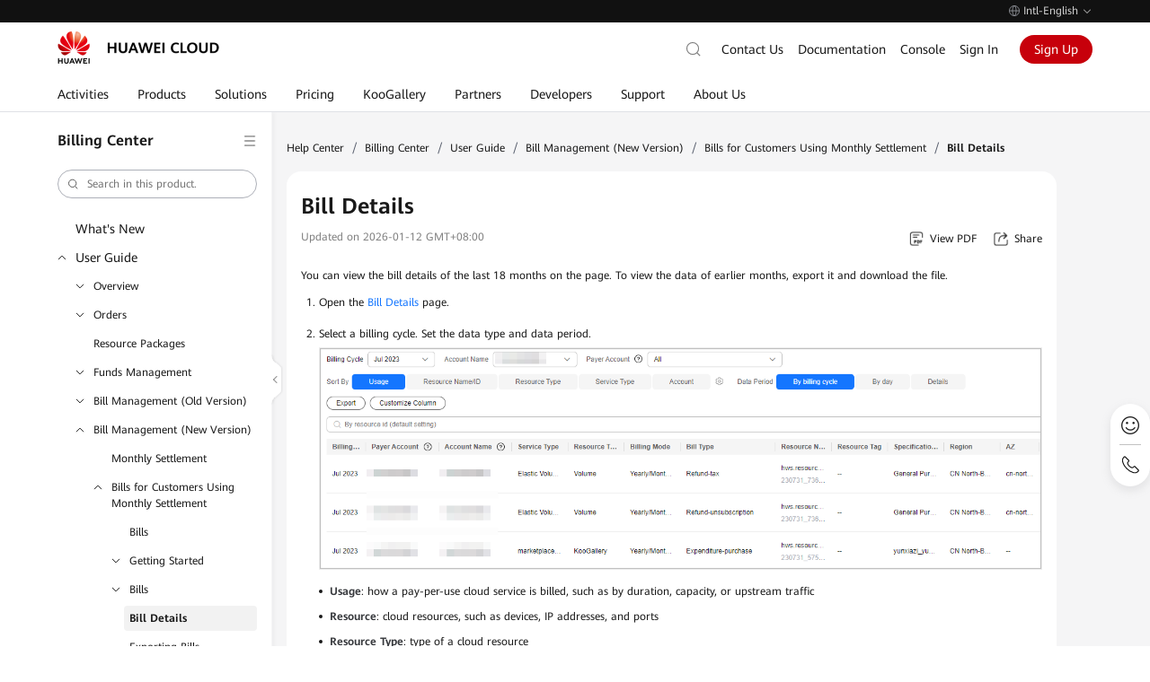

--- FILE ---
content_type: text/html; charset=utf-8
request_url: https://support.huaweicloud.com/intl/en-us/usermanual-billing/bills-topic_0000102.html
body_size: 18067
content:
<!DOCTYPE html>





<html lang="en-US" site="hk">
<head>
    <meta name="referrer" content="no-referrer-when-downgrade" />
    <link rel="canonical" href="https://support.huaweicloud.com/intl/en-us/usermanual-billing/bills-topic_0000102.html" />
    <title>Bill Details_Bills for Customers Using Monthly Settlement_Bill Management (New Version)_User Guide_Billing Center-Huawei Cloud</title>
    <meta name="keywords" content="Bill Details,Bills for Customers Using Monthly Settlement,User Guide" />
    <meta name="description" content="You can view the bill details of the last 18 months on the page. To view the data of earlier months, export it and download the file.Usage: how a pay-per-use cloud servic" />
    <meta charset="UTF-8" />
    <meta name="applicable-device" content="pc,mobile" />
    <meta http-equiv="X-UA-Compatible" content="IE=edge,chrome=1" />
    <meta name="viewport"
        content="width=device-width, user-scalable=no, initial-scale=1.0, maximum-scale=1.0, minimum-scale=1.0" />
    <meta name="baidu-site-verification" content="nsMgQr28vc" />
    <meta http-equiv="x-dns-prefetch-control" content="on" />
    <meta name="cache" content="pep-disable-cache" />
    <script
        src="https://res-static.hc-cdn.cn/aem/content/dam/cloudbu-site/archive/commons/support/resource/framework/js/special_iframe.js"></script>

    
    <meta name="templateName" content="doc-common-detail-pep2.0-module" />

    
    


<meta name="referrer" content="no-referrer-when-downgrade" />
<meta name="pep-template-version" content="1.9.8" />
<meta http-equiv="Content-Security-Policy" content="upgrade-insecure-requests;" />




<meta property="og:title" content="Bill Details_Billing Center-Huawei Cloud">
<meta property="og:type" content="website">
<meta property="og:description" content="You can view the bill details of the last 18 months on the page. To view the data of earlier months, export it and download the file.Usage: how a pay-per-use cloud servic">
<meta property="og:url" content="https://support.huaweicloud.com/intl/en-us/usermanual-billing/bills-topic_0000102.html">
<meta property="og:site_name" content="Huawei Cloud">
<meta property="og:image" content="https://res-static.hc-cdn.cn/cloudbu-site/intl/en-us/seo/og.jpeg">
<meta property="twitter:title" content="Bill Details_Billing Center-Huawei Cloud">
<meta property="twitter:type" content="website">
<meta property="twitter:description" content="You can view the bill details of the last 18 months on the page. To view the data of earlier months, export it and download the file.Usage: how a pay-per-use cloud servic">
<meta property="twitter:url" content="https://support.huaweicloud.com/intl/en-us/usermanual-billing/bills-topic_0000102.html">
<meta property="twitter:site_name" content="Huawei Cloud">
<meta property="twitter:image" content="https://res-static.hc-cdn.cn/cloudbu-site/intl/en-us/seo/twitter.jpeg">


<link rel="icon" href="https://www.huaweicloud.com/favicon.ico">




    <link rel="stylesheet"
        href="https://portal.hc-cdn.com/cnpm-global-resources/1.2.6/css/hk/portal-global.css">
    <link rel="stylesheet" href="https://portal.hc-cdn.com/cpage-pep-header-and-footer-hk/2.0.45/index.css">




<link rel="stylesheet" href="https://portal.hc-cdn.com/cnpm-baseui/3.0.17/theme-token.css">

<script src="https://portal.hc-cdn.com/cnpm-global-resources/1.1.16/js/jquery.min.js" crossorigin="anonymous"></script>

<script src="https://portal.hc-cdn.com/cnpm-global-resources/1.2.6/js/globalInfo.min.js" crossorigin="anonymous"></script>
<!--  -->

<meta name="google-site-verification" content="wQwSWDVSYQzH1niLqcUE15XH1_j_rN1T9-mbq2r6Dmw" />
<meta name="sogou_site_verification" content="u4x6sJNooE" />
<link rel="dns-prefetch" href="https://res-static.hc-cdn.cn" />
<link rel="dns-prefetch" href="https://portal.hc-cdn.com" />
<link rel="dns-prefetch" href="https://support.huaweicloud.com" />
<link rel="dns-prefetch" href="https://activity.huaweicloud.com" />
<link rel="dns-prefetch" href="https://portal.huaweicloud.com" />
<link rel="dns-prefetch" href="https://uba.huaweicloud.com" />
<link rel="dns-prefetch" href="https://uba-intl.huaweicloud.com" />

<!--  -->



<script>
    window.dataLayer = window.dataLayer || [];
    window.$closeBiReport2018 = true

    window.$siteInfo = window.$siteInfo || {};
    window.$siteInfo.site = "hk";
    window.$siteInfo.lang = "en-us".replace("_", "-");
</script>

    <script>
        (function(){
            window.recordTier = window.recordTier || [];
            window.recordTier.push({eventName: 'dtm.js'});
        })();
    </script>
    
    
    


    

    
    
      <script>window.$cssList = [];window.$aioList = [];window.$aioCdnPrefix = 'https://res.hc-cdn.com/';</script>
      <script>
        window.gConfig =  window.gConfig || {};
        window.gConfig.isMobile = /iPhone|iPad|iPod|Android|Mobile/i.test(navigator.userAgent);
        var hClassName ;
        if(window.gConfig.isMobile) {
          hClassName = ' phone';
        } else {
          hClassName = ' pc';
        }
        if(window.$cssList) {
          for(var i=0; i<window.$cssList.length; i++) {
            document.write('<link rel="stylesheet" href="'+window.$cssList[i]+'/'+(window.gConfig.isMobile?'m':'pc')+'/index.css" />');
          }
        }
        var root = document.documentElement;
        root.className += hClassName ;
    </script>
      

    
    <script>
    window.gConfig =  window.gConfig || {};
    window.gConfig.isMobile = /iPhone|iPad|iPod|Android|Mobile/i.test(navigator.userAgent);
    var hClassName;
    if(window.gConfig.isMobile){
        hClassName = ' phone';
    }else{
        hClassName = ' pc';  
    }
    if(window.$aioList) {
        for(var i=0; i<window.$aioList.length; i++) {
            if(window.$aioCdnPrefix){
                if(window.$aioList[i].length>0) {
                    document.write('<link rel="stylesheet" href="'+window.$aioCdnPrefix+window.$aioList[i]+'/'+(window.gConfig.isMobile?'m':'pc')+'/index.css" />');
                }
            } else {
                if(window.$aioList[i].length>0) {
                    document.write('<link rel="stylesheet" href="https://res.hc-cdn.com/'+window.$aioList[i]+'/'+(window.gConfig.isMobile?'m':'pc')+'/index.css" />');
                }
            }
            
        }
    }
    var root = document.documentElement;
    root.className += hClassName ; 
    window.gConfig.seed = window.gConfig.seed || [];
    window.gConfig.seed.push({
        name: '@cloud/link-to',
        data: {
            "packages": {
                "@cloud/link-to": {
                    "path": "//portal.hc-cdn.com/cnpm-link-to/3.1.12/",
                    "version": "3.1.12"
                }
            }
        }
    });
</script>

    
    
    <link
        href="https://res-static.hc-cdn.cn/aem/content/dam/cloudbu-site/archive/china/zh-cn/support/resource/framework/v3/css/index_revision.css?20240716&sttl=3.0.67"
        rel="stylesheet" />
    <link
        href="https://res-static.hc-cdn.cn/aem/content/dam/cloudbu-site/archive/china/zh-cn/support/resource/framework/v3/css/default.min.css"
        rel="stylesheet" />
    
        
        <link rel="alternate" hreflang="en-us" href="https://support.huaweicloud.com/intl/en-us/usermanual-billing/bills-topic_0000102.html" />
        <link rel="alternate" hreflang="id-id" href="https://support.huaweicloud.com/intl/id-id/usermanual-billing/bills-topic_0000102.html" />
        <link rel="alternate" hreflang="es-us" href="https://support.huaweicloud.com/intl/es-us/usermanual-billing/bills-topic_0000102.html" />
        <link rel="alternate" hreflang="pt-br" href="https://support.huaweicloud.com/intl/pt-br/usermanual-billing/bills-topic_0000102.html" />
        <link rel="alternate" hreflang="tr-tr" href="https://support.huaweicloud.com/intl/tr-tr/usermanual-billing/bills-topic_0000102.html" />
        <link rel="alternate" hreflang="ar-ae" href="https://support.huaweicloud.com/intl/ar-mena/usermanual-billing/bills-topic_0000102.html" />
        <link rel="alternate" hreflang="th-th" href="https://support.huaweicloud.com/intl/th-th/usermanual-billing/bills-topic_0000102.html" />
        <link rel="alternate" hreflang="zh-hk" href="https://support.huaweicloud.com/intl/zh-cn/usermanual-billing/bills-topic_0000102.html" />
        <link rel="alternate" hreflang="ja-jp" href="https://support.huaweicloud.com/intl/ja-jp/usermanual-billing/bills-topic_0000102.html" />
        <link rel="alternate" hreflang="x-default" href="https://support.huaweicloud.com/intl/en-us/usermanual-billing/bills-topic_0000102.html" />
        
    
    <script>
        // 规避资料不规范出现这些未定义的方法
        function image_size() { }
        function highlightSearch() { }
        function initImageViewer(Selector) { }
    </script>
    
    <script type="application/ld+json">
        {
        "@context": "https://schema.org",
        "@type": "BreadcrumbList",
        "itemListElement": [
            {
            "@type": "ListItem",
            "position": 1,
            "name": "Help Center",
            "item": "https://support.huaweicloud.com/intl/en-us/index.html"
            },
            {
            "@type": "ListItem",
            "position": 2,
            "name": "Billing Center",
            "item": "https://support.huaweicloud.com/intl/en-us/billing/index.html"
            },
            {
            "@type": "ListItem",
            "position": 3,
            "name": "User Guide",
            "item": "https://support.huaweicloud.com/intl/en-us/usermanual-billing/overview_topic_1000000.html"
            },
            {
            "@type": "ListItem",
            "position": 4,
            "name": "Bill Management (New Version)",
            "item": "https://support.huaweicloud.com/intl/en-us/usermanual-billing/bills-topic_0000100.html"
            },
            {
            "@type": "ListItem",
            "position": 5,
            "name": "Bills for Customers Using Monthly Settlement",
            "item": "https://support.huaweicloud.com/intl/en-us/usermanual-billing/bills-topic_0000106.html"
            },
            {
            "@type": "ListItem",
            "position": 6,
            "name": "Bill Details",
            "item": ""
            }
            ]
        }
    </script>
    
</head>

<body class="scrolled">
    
    
    
        

    



    
        <div id="header" bi_parent_name="navigation" meta-data-adjust-app="hide">  <div class="header-container">      <div class="header-prompt">  <div class="header-prompt-wrapper">    <div class="header-prompt-content">      <i class="por-icon por-icon-error"></i>      <p>检测到您已登录华为云国际站账号，为了您更好的体验，建议您访问国际站服务网站 <a href="https://www.huaweicloud.com/intl/zh-cn">https://www.huaweicloud.com/intl/zh-cn</a></p>    </div>    <div class="header-prompt-radio">      <i class="header-prompt-checkbox active"></i>      <p>不再显示此消息</p>      <i class="header-prompt-closed por-icon por-icon-close"></i>    </div>  </div></div>      <div class="header-topnav">  <div class="header-topnav-wrapper">    <li class="header-lang ">        <div class="header-lang-current"><i class="header-icon-earth"></i><span class="header-lang-label">Intl-English</span><i class="header-icon-arrow-down"></i></div>        <div class="header-lang-list">            <div class="header-site" bi_parent_name="International">                <div class="header-site-left">International</div>                <ul class="header-site-right">                    <li class="header-lang-item active"><a href="javascript:changeLangNew('en-us')">English</a></li>                    <li class="header-lang-item"><a href="javascript:changeLangNew('id-id')">Bahasa Indonesia</a></li>                    <li class="header-lang-item"><a href="javascript:changeLangNew('es-us')">Español</a></li>                    <li class="header-lang-item"><a href="javascript:changeLangNew('pt-br')">Português</a></li>                    <li class="header-lang-item"><a href="javascript:changeLangNew('tr-tr')">Türkçe</a></li>                    <li class="header-lang-item"><a href="javascript:changeLangNew('ar-mena')">عربي</a></li>                    <li class="header-lang-item"><a href="javascript:changeLangNew('th-th')">ไทย</a></li>                    <li class="header-lang-item"><a href="javascript:changeLangNew('zh-cn')">简体中文</a></li>                    <li class="header-lang-item"><a href="javascript:changeLangNew('ja-jp')">日本語</a></li>                </ul>            </div>            <div class="header-site" bi_parent_name="中国站">                <div class="header-site-left">中国站</div>                <ul class="header-site-right">                    <li class="header-lang-item"><a href="//www.huaweicloud.com/">简体中文</a></li>                </ul>            </div>            <div class="header-site" bi_parent_name="Europe">                <div class="header-site-left">Europe</div>                <ul class="header-site-right">                    <li class="header-lang-item"><a href="//www.huaweicloud.com/eu/">English</a></li>                    <li class="header-lang-item"><a href="//www.huaweicloud.com/eu/de-de/">Deutsch</a></li>                    <li class="header-lang-item"><a href="//www.huaweicloud.com/eu/es-es/">Español</a></li>                    <li class="header-lang-item"><a href="//www.huaweicloud.com/eu/fr-fr/">Français</a></li>                    <li class="header-lang-item"><a href="//www.huaweicloud.com/eu/nl-nl/">Nederlands</a></li>                </ul>            </div>        </div>    </li>  </div></div>      <div class="header-wrapper">          <div class="header-bottom">  <div class="header-bottom-wrapper">    <a class="header-logo" rel="nofollow" bi_name="logo" title="Huawei Cloud" href="https://www.huaweicloud.com/intl/">      <img src="https://res-static.hc-cdn.cn/cloudbu-site/intl/en-us/yunying/new-header/logo.png" alt="Huawei Cloud">    </a>    <div class="header-nav">      <div class="header-nav-scroll">        <ul class="header-nav-list">          <li data-key="activity">            <a data-href="https://activity.huaweicloud.com/intl/en-us/promotion/index.html">               <span>Activities</span>            </a>          </li>          <li data-key="product">            <a data-href="https://www.huaweicloud.com/intl/en-us/product/">               <span>Products</span>            </a>          </li>          <li data-key="solution">            <a data-href="https://www.huaweicloud.com/intl/en-us/solution/">               <span>Solutions</span>            </a>          </li>          <li data-key="price">            <a data-href="https://www.huaweicloud.com/intl/en-us/pricing.html">               <span>Pricing</span>            </a>          </li>          <li data-key="market">            <a data-href="https://marketplace.huaweicloud.com/intl/">               <span>KooGallery</span>            </a>          </li>          <li data-key="partner">            <a data-href="https://www.huaweicloud.com/intl/en-us/partners/">               <span>Partners</span>            </a>          </li>          <li data-key="developers">            <a data-href="https://developer.huaweicloud.com/intl/en-us/">               <span>Developers</span>            </a>          </li>          <li data-key="support">            <a data-href="https://www.huaweicloud.com/intl/en-us/service/index.html">               <span>Support</span>            </a>          </li>          <li data-key="about">            <a data-href="https://www.huaweicloud.com/intl/en-us/about/index.html">               <span>About Us</span>            </a>          </li>        </ul>      </div>      <div class="header-bottom-mask"></div>      <div class="header-nav-hover-line"></div>    </div>    <div class="header-tools">        <div class="header-search J-header-search simplify" bi_parent_name="search">            <form class="header-search-inner J-serach-form" tabindex="-1" data-api-search-url="https://www.huaweicloud.com/intl/en-us/s/" data-api-report="https://portal-intl.huaweicloud.com/stats/pip.gif" data-api-hot="https://portal-intl.huaweicloud.com/rest/cbc/portalsearchcorrectorservice/v1/hot-words?appId=com.huaweicloud.portal.search.high&amp;type=PC&amp;language=en-us" data-api-autoword="https://portal-intl.huaweicloud.com/rest/cbc/portalsearchcorrectorservice/v1/search" data-default-hot="">                <div class="header-search-content J-search-content">                    <input class="J-search-input" id="header-navigation-search-input" maxlength="128" type="text" data-active-placeholder="Search" autocomplete="off">                    <div class="close-icon"></div>                    <button type="submit" class="header-search-submit" bi_name="#header-navigation-search-input">                        <i></i>                    </button>                    <i class="por-icon por-icon-cancel header-search-close J-search-close"></i>                    <div class="header-search-droplist J-search-drop J-search-autoword" data-clickable-asyn="true">                          <div class="J-search-hot">                            <div class="J-search-popular">                                <div class="J-search-title"></div>                                <ul class="J-search-popular-content">                                </ul>                            </div>                        </div>                        <div class="J-search-related">                            <ul></ul>                            <div class="J-search-keyWordsAll"><a>Show more results for “<span></span>” <i class="header-icon-arrow-right"></i></a></div>                        </div>                    </div>                </div>            </form>            <div class="header-search-button">                <input class="search-default" type="text" data-active-placeholder="搜索" autocomplete="off" placeholder="搜索">                <i></i>            </div>        </div>    <div class="header-menu-search-mb">        <span class="header-icon-search"></span>    </div>    <ul class="header-tools-right header-main">            <li><a href="https://www.huaweicloud.com/intl/en-us/contact-sales.html" rel="nofollow">Contact Us</a></li>            <li><a href="https://support.huaweicloud.com/intl/en-us/index.html">Documentation</a></li>            <li><a href="https://console-intl.huaweicloud.com/?locale=en-us" rel="nofollow">Console</a></li>            <li class="header-login-mobile">    <span class="header-icon-user js-login"></span>    <div class="header-user-info user-info-layer user-unlogin header-backdrop">        <ul class="header-user-info-list account-nav">            <li class="header-user-info-item-account account-item"><a href="https://account-intl.huaweicloud.com/usercenter/?locale=en-us#/accountindex/accountInfo" target="_blank" bi_name="My Account" rel="nofollow">My Account</a></li>            <li><a href="https://account-intl.huaweicloud.com/usercenter/?locale=en-us#/userindex/allview" target="_blank" bi_name="Billing &amp; Costs" rel="nofollow">Billing &amp; Costs</a></li>            <li><a href="https://console-intl.huaweicloud.com/ticket/?locale=en-us#/ticketindex/serviceTickets" target="_blank" bi_name="Service Tickets" rel="nofollow">Service Tickets</a></li>            <li class="message"><a href="https://console-intl.huaweicloud.com/mc/?locale=en-us#/" target="_blank" bi_name="Unread Messages" rel="nofollow">Unread Messages</a></li>            <li><a href="https://console-intl.huaweicloud.com/?locale=en-us" target="_blank" bi_name="Console" class="mb-special" rel="nofollow">Console</a></li>            <li class="isVendor" style="display: none;"><a href="https://account-intl.huaweicloud.com/obmgr/?locale=en-us#/obmgr/index" target="_blank" bi_name="Partner Center" rel="nofollow">Partner Center</a></li>        <li class="header-user-info-split "></li>            <li class="header-user-info-item-account account-item button-container">                    <a class="header-user-info-button-common" data-login-href="https://auth.huaweicloud.com/authui/login.html?locale=en-us&amp;service=" href="https://auth.huaweicloud.com/authui/login.html?locale=en-us&amp;service=" target="_blank" rel="nofollow">Sign In</a>                    <a class="header-user-info-button-red js-register" data-register-href="https://reg.huaweicloud.com/registerui/intl/m/register.html?hwid=login&amp;locale=en-us&amp;service=" href="https://reg.huaweicloud.com/registerui/intl/m/register.html?hwid=login&amp;locale=en-us&amp;service=" target="_blank" rel="nofollow">Sign Up</a>            </li>        </ul>    </div></li><li class="header-login"><a data-login-href="https://auth.huaweicloud.com/authui/login?locale=en-us&amp;service=" href="https://auth.huaweicloud.com/authui/login?locale=en-us&amp;service=" rel="nofollow" class="btn js-login">Sign In</a></li>            <li class="header-register"><a href="https://reg.huaweicloud.com/registerui/intl/register.html?locale=en-us&amp;service=" class="btn js-register" rel="nofollow"> Sign Up </a></li><li class="header-user user-info">  <div class="header-user-avator">      <img class="header-tool-user-avator-img account-pic lazyload" data-src="//res-static.hc-cdn.cn/aem/content/dam/cloudbu-site/archive/commons/web_resoure/cms/static/v2_resources/images/global/headPic.png?sttl=20180413">      </div>  <div class="header-user-name"><span class="my-acct"></span><i class="header-nav-item-icon"></i></div>  <div class="header-user-info user-info-layer header-backdrop">      <ul class="header-user-info-list account-nav">          <li class="header-user-info-item-account account-item">            <a href="https://account-intl.huaweicloud.com/usercenter/?locale=en-us#/accountindex/accountInfo" target="_blank" bi_name="My Account" rel="nofollow">My Account</a>            <a class="restricted" href="https://account-intl.huaweicloud.com/usercenter/?#/complete" target="_blank" bi_name="Complete Sign Up">              <i></i>              <span>Complete Sign Up</span>            </a>          </li>          <li><a href="https://account-intl.huaweicloud.com/usercenter/?locale=en-us#/userindex/allview" target="_blank" bi_name="Billing &amp; Costs" rel="nofollow">Billing &amp; Costs</a> </li>          <li><a href="https://console-intl.huaweicloud.com/ticket/?locale=en-us#/ticketindex/serviceTickets" target="_blank" bi_name="Service Tickets" rel="nofollow">Service Tickets</a> </li>          <li class="message"><a href="https://console-intl.huaweicloud.com/mc/?locale=en-us#/" target="_blank" bi_name="Unread Messages" rel="nofollow">Unread Messages</a></li>          <li><a href="https://console-intl.huaweicloud.com/?locale=en-us" target="_blank" bi_name="Console" class="mb-special" rel="nofollow">Console</a> </li>          <li class="isVendor" style="display: none;"><a href="https://account-intl.huaweicloud.com/obmgr/?locale=en-us#/obmgr/index" target="_blank" bi_name="Partner Center" rel="nofollow">Partner Center</a></li>            <li class="header-user-info-split "></li>            <li class="logout">                <a href="#" class="bottom-username" rel="nofollow"><span class="my-acct"></span></a>                <a class="logout-btn" mate_data_ts="intl_v3_top_navigation.click.logout_20170820" href="https://portal-intl.huaweicloud.com/index/logout" rel="nofollow">Log Out</a>            </li>      </ul>  </div></li>    </ul>    <div class="header-menu-mb" bi_name="HamburgNavigation" data-clickable="true">        <span></span>        <span></span>        <span></span>    </div></div>  </div></div>          <script type="text/html" id="holder-drop"></script>          <script type="text/html" id="holder-mbnav"></script>          <div class="header-mbshearch header-backdrop" bi_parent_name="search_mb">    <div class="header-mbshearch-innner">        <form class="header-mbshearch-form" action method="get" data-api-search-url="https://www.huaweicloud.com/intl/en-us/s/" data-api-hot="https://portal-intl.huaweicloud.com/rest/cbc/portalsearchcorrectorservice/v1/hot-words?appId=com.huaweicloud.portal.search.high&amp;type=PC&amp;language=en-us" data-api-report="https://portal-intl.huaweicloud.com/stats/pip.gif" data-api-autoword="https://portal-intl.huaweicloud.com/rest/cbc/portalsearchcorrectorservice/v1/search" data-default-hot="">            <div class="header-mbshearch-form-row">                <div><div class="header-mbshearch-input-box"><i class=""></i><input type="text" maxlength="128" class="header-mbshearch-input" autocomplete="off"></div></div>                <div><a class="header-mbshearch-cancel">Cancel</a></div>            </div>        </form>        <div class="header-mbshearch-droplist" data-clickable-asyn="true">            <div class="J-mbshearch-hot">                <div class="J-mbshearch-popular">                    <div class="J-mbshearch-title"></div>                    <ul class="J-mbshearch-popular-content">                    </ul>                </div>            </div>            <ul class="J-mbshearch-related">            </ul>        </div>    </div></div>      </div>  </div></div>
    


<script>
  var htmlLang = $("html").attr("lang") || "en-US";
  htmlLang = htmlLang.toLocaleLowerCase();
  var langMatch = true;
  function getUrlLang(){
    var langUrlReg = /intl\/([a-zA-Z\-]*)\//i;
    var urlLang = langUrlReg.test(location.pathname)?location.pathname.match(langUrlReg)[1]:"en-us";
    return urlLang;
  }
  var urlLang = getUrlLang();

  function isLangMatch(){
    // 多语言插件导航优先取当前url语言
    return htmlLang === urlLang;
  }

  langMatch = isLangMatch();
  if(!langMatch && urlLang !== 'ar-mena'){
    var $langArr = urlLang.split('-');
    $("#header .header-container").hide();
    htmlLang = urlLang;
    $("html").attr("lang", $langArr[0]+"-"+$langArr[1].toUpperCase());
  }

  // 国际站移动端文字超长情况下自适应宽度
  $('body').addClass('por-tab-self-adaption')
</script>
    


    
    <div id="content" class="help-page home-page" bi_parent_name="support">
        <div bi_parent_name="hk-content">
            <div>
                <a id="support-hidden-menu" hidden href="/intl/en-us/billing/v3_support_leftmenu_fragment.html"></a>
                <a id="support-hidden-index" hidden
                    href="/intl/en-us/support_all_doc_fragment.html "></a>
            </div>
            <div class="support-section support-content" id="support-content">
                
                
                <div class="support-body" data-prod="billing" bi_parent_name="billing_main">
                    <div class="wrapper">
                        <div class="support-section support-nav" id="support-nav"></div>
<script>
    !(function (win, $) {
        !(function initAllDoc() {
            const origin = window.location.origin;
            const url = `${origin}/intl/en-us/support_all_doc_fragment.html`;
            $.ajax({
                type: 'get',
                url: url,
                timeout: 6000,
                success: function (data) {
                    initBase(data);
                },
            });
        })();

        function initBase(allDoc) {
            let url = '';
            let code = 'billing' || '';
            const origin = window.location.origin;

            if (code === 'pcre' && queryString('product')) {
                code = queryString('product');
            }
            if (code) {
                url = `${origin}/intl/en-us/${code}/v3_support_leftmenu_fragment.html`;
            }
            $.ajax({
                type: 'get',
                url: url,
                timeout: 6000,
                success: function (data) {
                    initCommon(data, allDoc, code);
                },
            });
        }

        function queryString(key) {
            var url = window.location.href;
            var val = url.match(new RegExp('[?&]' + key + '=([^&#]*)(&?)', 'i'));
            return val ? val[1] : val;
        }

        function initCommon(data, allDoc, code) {
            var peplang = $('html').attr('lang').toLowerCase();
            var scripts = [
                "https://res-static.hc-cdn.cn/aem/content/dam/cloudbu-site/archive/commons/support/resource/framework/js/common_revision.min.js?20240716&sttl=3.0.67",
                "https://res-static.hc-cdn.cn/aem/content/dam/cloudbu-site/archive/commons/support/resource/framework/js/maintainable_revision.min.js?20240716&sttl=3.0.67"
            ];
            $(data).find('ul.help-tsr li.nav-item').eq(1).find('a').attr('target', '_blank').removeClass('ajax-nav');
            $('#support-nav').html($(data));
            $('#support-nav').find('.side-nav-menu .side-menu-box').html($(allDoc));
            if (peplang === 'es-us' || peplang === 'pt-br' || peplang === 'ja-jp') {
                $('#support-nav .side-nav').find('.nav-item.level1').each((_index, item) => {
                    if ($(item).attr('data-append') === 'false' && $(item).next().attr('data-append') === 'true') {
                        $(item).after(`<li class="nav-item level1 append-tip"><a style="padding: 0;font-size: 12px;overflow: visible;max-height: initial;-webkit-line-clamp: initial;">The content is not currently available in your target language. View in English.</a></li>`);
                    }
                    if ($(item).attr('data-append') === 'true') {
                        $(item).find('a').attr('target', '_blank');
                    }
                })
            };
            for(var i = 0; i < scripts.length; i++) {
                var script = document.createElement('script');
                script.type = 'text/javaScript';
                script.setAttribute('crossorigin','anonymous');
                script.src = scripts[i];
                document.getElementsByTagName('body')[0].appendChild(script);
            };
        }
        !(function () {
            var sWidth = window.innerWidth || document.documentElement.clientWidth || document.body.clientWidth;
            if (sWidth >= 768) {
                $('.side-menu-box .item.item-search-mb').remove();
            } else {
                $('.side-menu-box .item.item-search-pc').remove();
            }
        })();
    })(window, jQuery);
</script>
                        <div class="support-main" data-handbook-type="usermanual">
  
  <span class="move-line"></span>
  <div class="crumbs">
    <a class="link help-link" href="/intl/en-us/index.html" mate_data_ts_v2="en-us_support_detail_billing_breadcrumb.click_Help Center">Help Center</a><span>&#47;</span>
    
      
      <a class="link help-link" href="https://support.huaweicloud.com/intl/en-us/billing/index.html" mate_data_ts_v2="en-us_support_detail_billing_breadcrumb.click_Billing Center">Billing Center</a><span>&#47;</span>
      
      
        
        
        <a class="link help-link" href="https://support.huaweicloud.com/intl/en-us/usermanual-billing/overview_topic_1000000.html" mate_data_ts_v2="en-us_support_detail_billing_breadcrumb.click_User Guide">User Guide</a><span>&#47;</span>
        
        
        <a class="link help-link" href="https://support.huaweicloud.com/intl/en-us/usermanual-billing/bills-topic_0000100.html" mate_data_ts_v2="en-us_support_detail_billing_breadcrumb.click_Bill Management (New Version)">Bill Management (New Version)</a><span>&#47;</span>
        
        
        <a class="link help-link" href="https://support.huaweicloud.com/intl/en-us/usermanual-billing/bills-topic_0000106.html" mate_data_ts_v2="en-us_support_detail_billing_breadcrumb.click_Bills for Customers Using Monthly Settlement">Bills for Customers Using Monthly Settlement</a><span>&#47;</span>
        
      
      <span class="text">Bill Details</span>
    
  </div>

  
    <div class="help-content help-center-document cf" data-current-handbookcode="usermanual-billing" data-handbook-type="usermanual">
  

    <div id="adOutsideDiv"><div id="helpAdDiv"></div></div>
    
      
      
      
      <div class="updateTime">
        Updated on <span class="updateInfo">2026-01-12 GMT+08:00</span>
        <div class="doc-tips">
          
          
        </div>
      </div>
      
      
      
      
      <div class="help-view-pdf" mate_data_ts_v2="en-us_support_detail_billing.click_View PDF">
        <a target="_blank" href="https://support.huaweicloud.com/intl/en-us/usermanual-billing/usermanual-billing-pdf.pdf"><i></i><span>View PDF</span></a>
      </div>
      
      
  <div class="help-view-share">
  <a href="javascript:void(0);"><i></i><span>Share</span></a>
  <div class="share-content">
    <ul class="share-list">
      <li class="share-item share-x-com" mate_data_ts_v2="en-us_support_detail_billing.click_x.com">
        <a href="javascript:void(0);"><i></i><span>x.com</span></a>
      </li>
      <li class="share-item share-facebook" mate_data_ts_v2="en-us_support_detail_billing.click_Facebook">
        <a href="javascript:void(0);"><i></i><span>Facebook</span></a>
      </li>
      <li class="share-item share-linked-in" mate_data_ts_v2="en-us_support_detail_billing.click_LinkedIn">
        <a href="javascript:void(0);"><i></i><span>LinkedIn</span></a>
      </li>
      <li class="share-item share-copy" mate_data_ts_v2="en-us_support_detail_billing.click_copy_link">
        <a href="javascript:void(0);"><i></i><span data-copy-text="Copy link" data-copied-text="Copied">Copy link</span></a>
      </li>
    </ul>
  </div>
</div>
<div class="share-item share-copy-fixed">
  <i class="copy-success"></i>
  <p>Copied.</p>
  <span class="copy-close"></span>
</div>

      
      
      
        <a name="bills-topic_0000102"></a><a name="bills-topic_0000102"></a>
<div class="articleBoxWithoutHead">
 <h1 class="topicTitle-h1">Bill Details</h1>
 <div id="body0000001640124626">
  <p id="bills-topic_0000102__p4700174424613">You can view the bill details of the last 18 months on the page. To view the data of earlier months, export it and download the file.</p>
  <ol id="bills-topic_0000102__oa109f2348e214b15bde8128709c40ebd">
   <li id="bills-topic_0000102__l82417765a1d64224930df75760c7ed83"><span id="bills-topic_0000102__">Open the <a href="https://account-intl.huaweicloud.com/usercenter/?locale=en-us#/userindex/billDetails" target="_blank" rel="noopener noreferrer">Bill Details</a> page.</span></li>
   <li id="bills-topic_0000102__l124b888b9c88418fb2c3c26975ebfc93"><span id="bills-topic_0000102__">Select a billing cycle. Set the data type and data period.</span>
    <p></p>
    <p id="bills-topic_0000102__p84751917172019"><span><img id="bills-topic_0000102__image71011319122010" src="https://support.huaweicloud.com/intl/en-us/usermanual-billing/en-us_image_0000002539517509.png" title="Click to enlarge" class="imgResize"></span></p>
    <ul id="bills-topic_0000102__u97cf0fd2f3fa4978904f0b52f735fed9">
     <li id="bills-topic_0000102__l0c91cfc2bde14ee89ffcb9d0ceee320d"><strong id="bills-topic_0000102__b16574111951315">Usage</strong>: how a pay-per-use cloud service is billed, such as by duration, capacity, or upstream traffic</li>
     <li id="bills-topic_0000102__l0ca6bda0a68f4e10956e3b3454b2ca91"><strong id="bills-topic_0000102__b1357342416131">Resource</strong>: cloud resources, such as devices, IP addresses, and ports</li>
     <li id="bills-topic_0000102__l14ee14bbcc7e4aab8ac636b455a9e7b9"><strong id="bills-topic_0000102__b97622026101315">Resource Type</strong>: type of a cloud resource</li>
     <li id="bills-topic_0000102__l71f2f7c794004ed4987206455dbda4dd"><strong id="bills-topic_0000102__b1769832816134">Service Type</strong>: type of a cloud service</li>
     <li id="bills-topic_0000102__l2b93193021f146b8bb2e6232ae25809d"><strong id="bills-topic_0000102__b153400313135">Account</strong>: created after registering with Huawei Cloud. The account has full access permissions for all the resources owned by itself.</li>
    </ul>
    <div class="note" id="bills-topic_0000102__n801b1bec15c849c3ba1d12647a5ad553">
     <img src="https://support.huaweicloud.com/intl/en-us/usermanual-billing/public_sys-resources/note_3.0-en-us.png"><span class="notetitle"> </span>
     <div class="notebody">
      <ul id="bills-topic_0000102__u7f79a39f4f7846448f67146e57358cc1">
       <li id="bills-topic_0000102__en-us_topic_0000001162496407_l64e6658ab62b4a448a4f9630390871b3">When you view bills with data type set to <strong id="bills-topic_0000102__b12313449151310">Usage</strong> and data period set to <strong id="bills-topic_0000102__b33142493133">Details</strong>: 
        <p id="bills-topic_0000102__p1434611021018">The following changes are made when you view bill details of pay-per-use and yearly/monthly products by Usage:</p>
        <ul id="bills-topic_0000102__ul17472133819253">
         <li id="bills-topic_0000102__li020773512520">Before November 15, 2020, the <strong id="bills-topic_0000102__b1320414298148">Discount Type</strong> field is set to <strong id="bills-topic_0000102__b15204112912149">--</strong>. Since November 15, 2020, this field is set to the actual discount type you enjoy.</li>
         <li id="bills-topic_0000102__li16208635152511">Before August 01, 2021, the <strong id="bills-topic_0000102__b1910412377146">Discount Subtype</strong> field is set to <strong id="bills-topic_0000102__b191042037111416">--</strong>. Since August 01, 2021, this field is set to the actual discount you enjoy.</li>
        </ul></li>
       <li id="bills-topic_0000102__li6672017154717">When you view bills by <strong id="bills-topic_0000102__b513781281712">Usage</strong> with the period set to <strong id="bills-topic_0000102__b61371412101718">By billing cycle</strong> or <strong id="bills-topic_0000102__b6137412191718">By day</strong>: 
        <ul id="bills-topic_0000102__ul20778828113311">
         <li id="bills-topic_0000102__li4539425153311">For yearly/monthly subscriptions, the <strong id="bills-topic_0000102__b2853121813177">Discount Type</strong> and <strong id="bills-topic_0000102__b4853918121716">Discount Subtype</strong> fields in the bills are set to the actual discount type and discount information, respectively.</li>
         <li id="bills-topic_0000102__li11547025103317">For pay-per-use products, the <strong id="bills-topic_0000102__b88959212172">Discount Type</strong> and <strong id="bills-topic_0000102__b128951212175">Discount Subtype</strong> fields are set to the actual discount type and discount information in the bills generated since 00:00:00 on August 1, 2022 and set to <strong id="bills-topic_0000102__b1189518217173">--</strong> in the bills generated before that time.</li>
        </ul></li>
       <li id="bills-topic_0000102__l81d8553b0b9b479f8f47ea8e7ebbacea">Click <span><img id="bills-topic_0000102__i2e88ef1c12ad426da9c35f808e1a3891" src="https://support.huaweicloud.com/intl/en-us/usermanual-billing/en-us_image_0000002507677822.png"></span> on the right of the amount due to select whether to hide expenditures of $0 USD.</li>
       <li id="bills-topic_0000102__l4c1a89c154d84727a7627de517dabaa4">In the Pay-per-Use billing mode, the unit price is provided, and the amount is equal to the usage multiplied by the unit price. In other billing modes, such as the tiered pricing and small amount accumulation, no unit price is provided.</li>
       <li id="bills-topic_0000102__li15367174213117">For a yearly/monthly product, if a customer updates the resource name and resource tag on the cloud service console, the new name and tag will not be updated to the resources which have expired in the bill. 
        <p id="bills-topic_0000102__p17783125320333"><a name="bills-topic_0000102__li15367174213117"></a><a name="li15367174213117"></a><strong id="bills-topic_0000102__b77581533401">Example: </strong></p>
        <ol type="a" id="bills-topic_0000102__ol1273473112345">
         <li id="bills-topic_0000102__li473473173410">On October 10, 2023, a customer subscribed to an EVS disk for one month. The Billing Center generated an order for the new purchase and the bill for the resource usage.</li>
         <li id="bills-topic_0000102__li177347313343">On November 8, 2023, the customer renewed the EVS disk for one month. The Billing Center generated another order for the renewal and the bill for the resource usage.</li>
         <li id="bills-topic_0000102__li14734431143419">On November 20, 2023, the customer updated the resource name and resource tag on the EVS console.</li>
        </ol>
        <div class="p" id="bills-topic_0000102__p1203671357">
         <strong id="bills-topic_0000102__b2174416017">Result:</strong>
         <ul id="bills-topic_0000102__ul7340459163416">
          <li id="bills-topic_0000102__li14340185993416">Because the resources in the new purchase order have expired, the resource name and tag will not be updated in the corresponding bill.</li>
          <li id="bills-topic_0000102__li1834010599344">However, the resources in the renewal order are still in use, the resource name and tag will be updated in the corresponding bill.</li>
         </ul>
        </div></li>
      </ul>
     </div>
    </div>
    <p></p></li>
  </ol>
 </div>
</div>
<div class="footerNavBar clearfix">
 <div class="parentlink">
  Parent Topic: <a href="https://support.huaweicloud.com/intl/en-us/usermanual-billing/bills-topic_0000106.html">Bills for Customers Using Monthly Settlement </a>
 </div>
</div>
<script language="JavaScript">
<!--
initImageViewer('.imgResize');
var msg_imageMax = "view original image";
var msg_imageClose = "close";
//--></script>
      
    
  </div>
  
  
  <script>
    (function ($) {
      $.fn.bigrender = function (opts) {

        var winHeight = document.documentElement.clientHeight;
        var sum = 0;
        var count = 0;
        var flash = new Array();

        // 'class' 是textarea父节点的类；'textarea' 是textarea标签的类；'threshold'是距离进入屏幕还有150像素就开始渲染；'remove'是否删除textarea标签       
        options = $.extend({
          'class': '.br-warp',
          'textarea': '.br-rendered',
          'threshold': 150,
          'remove': true,
        }, opts);

        $brenders = $(options.class);
        // 渲染首屏的内容
        initBigrender();
        // 绑定滚动条事件
        scrollDisplay();


        // 函数定义
        function initBigrender() {
          $brenders.each(function (n, object) {
            sum++;
            if (isRender($(this))) {
              display($(this));
              count++;
              flash[n] = true;
            } else {
              flash[n] = false;
            }
          });
        }

        // 判断时候需要渲染
        function isRender(object) {
          offsetTop = object.offset().top;
          ojh = object.outerHeight(true);
          st = Math.max(document.body.scrollTop || document.documentElement.scrollTop);

          if (offsetTop + ojh + options.threshold >= st && offsetTop - options.threshold < (st + winHeight)) {
            return true;
          } else return false;

        }

        // 渲染textarea内的html代码
        function display(object) {
          $display = object.find(options.textarea).eq(0);
          object.append($display.val());
          if (options.remove) {
            $display.remove();
          }
        }

        // 屏幕绑定滚动条事件，当待渲染的内容进入可视屏幕就触发isRender函数
        function scrollDisplay() {
          $(window).scroll(function () {
            if (count < sum) {
              $brenders.each(function (n, object) {
                if (!flash[n]) {
                  if (isRender($(this))) {
                    display($(this));
                    count++;
                    flash[n] = true;
                  }
                }
              });
            }
          });
        }
      };
    })(jQuery);
    window.addEventListener('DOMContentLoaded', function (event) {
      $.fn.bigrender({ 'threshold': 100 });
    });
    $(document).data('ajaxNav') && $(document).data('ajaxNav').addEvent('load', function () {
      $.fn.bigrender({ 'threshold': 100 });
    });
  </script>

  <div class="help-detail-feedback ">
    <div class="action">
      
      <p class="prev">
        <span class="label js-title"></span>
        <a class="link help-link js-title"
          href="https://support.huaweicloud.com/intl/en-us/usermanual-billing/bills-topic_0000111.html" mate_data_ts_v2="en-us_support_detail_billing.click_Previous topic: Viewing the Bills Held By the Original Business Entity">Previous topic: Viewing the Bills Held By the Original Business Entity</a>
      </p>
      
      
      <p class="next">
        <span class="label js-title"></span>
        <a class="link help-link js-title"
          href="https://support.huaweicloud.com/intl/en-us/usermanual-billing/bills-topic_new_1000105.html" mate_data_ts_v2="en-us_support_detail_billing.click_Next topic: Exporting Bills">Next topic: Exporting Bills</a>
      </p>
      
    </div>
  </div>
  
  <div class="relevant-content">
    
    <div class="doc-bottom-feedback">
      <h3 class="feedback-title">
        <i></i><span>Feedback</span>
      </h3>
      
      <div class="help-form" bi_parent_name="feedback">
    <h3>Was this page helpful?</h3>
    <div class="help-form-content">
        <a href="javascript:void(0)" class="help-form-btn help-btn-use" mate_data_ts_v2="en-us_support_detail_billing_bottomfeedback.click_有帮助">
            <span>Helpful</span>
            <i class="help-form-y"></i>
        </a>
        <a href="javascript:void(0)" class="help-form-btn help-btn-unuse" mate_data_ts_v2="en-us_support_detail_billing_bottomfeedback.click_没帮助">
            <span style="width: 90px;">Not helpful</span>
            <i class="help-form-n"></i>
        </a>
    </div>
    <a class="help-form-btn provide-feedback" mate_data_ts_v2="en-us_support_detail_billing_bottomfeedback.click_提供反馈">Provide feedback</a>
    <input type="hidden" id="help_type" value="help_doc" />
    <div class="por-tip success help-form-success">
        <div class="por-tip-content">
            <i class="por-icon por-icon-success"></i>
            <div class="por-tip-wenzi">
                <p>Thank you very much for your feedback. We will continue working to improve the
                    documentation.<span class="logged-text-str">See the reply and handling status in <a href="https://developer.huaweicloud.com/intl/en-us/console/support/my-suggestion"
                            target="_blank">My Cloud VOC</a>.</span></p>
                <span class="por-tip-remove"></span>
            </div>
        </div>
    </div>
    <div class="por-tip error help-form-false">
        <div class="por-tip-content">
            <i class="por-icon por-icon-error"></i>
            <div class="por-tip-wenzi">
                <span>The system is busy. Please try again later.</span>
                <span class="por-tip-remove"></span>
            </div>
        </div>
    </div>
    <form action="" data-evaluate-level="high">
        <p class="support-mast low-level">Which of the following issues have you encountered?</p>
        <div class="support-question por-checkbox-card-pane low-level">
            <div class="por-checkbox-card-group">
                <div class="por-checkbox-card-group-inner">
                    <div class="por-checkbox-card-group-content">
                        <div class="por-checkbox-card">
                          <input class="por-native" type="checkbox" name="question"
                              value="Content is inconsistent with the product UI" />
                          <span>Content is inconsistent with the product UI</span>
                        </div>
                        <div class="por-checkbox-card">
                          <input class="por-native" type="checkbox" name="question" value="Unclear descriptions" />
                          <span>Unclear descriptions</span>
                        </div>
                        <div class="por-checkbox-card">
                          <input class="por-native" type="checkbox" name="question" value="Lack of examples or code" />
                          <span>Lack of examples or code</span>
                        </div>
                        <div class="por-checkbox-card">
                          <input class="por-native" type="checkbox" name="question" value="Incorrect steps" />
                          <span>Incorrect steps</span>
                        </div>
                        <div class="por-checkbox-card">
                          <input class="por-native" type="checkbox" name="question" value="Can't find what I need" />
                          <span>Can't find what I need</span>
                        </div>
                        <div class="por-checkbox-card">
                          <input class="por-native" type="checkbox" name="question" value="Lack of best practices" />
                          <span>Lack of best practices</span>
                        </div>
                    </div>
                </div>
            </div>
        </div>
        <p class="support-mast">Feedback <span class="optional">(optional)</span></p>
        <div class="textarea-wrapper">
            <textarea maxlength="500" rows="10" cols="30"
                placeholder="Your comments and suggestions are greatly appreciated."></textarea>
            <div class="textarea-numbers"><span>0</span>/500</div>
        </div>
        <p class="important choose">
            <span class="por-icon por-icon-error"></span>Select at least one type of issue, and enter your comments or
            suggestions.
        </p>
        <p class="important length"><span class="por-icon por-icon-error"></span>Enter a maximum of 500 characters.</p>
        <a href="javascript:void(0)" class="por-btn por-btn-primary submit" mate_data_ts_v2="en-us_support_detail_billing_bottomfeedback.click_直接提交">Submit</a>
        <a href="javascript:void(0)" class="por-btn por-btn-secondary false"  mate_data_ts_v2="en-us_support_detail_billing_bottomfeedback.click_取消">Cancel</a>
    </form>
    
    <div class="contact-decs">
        <p>For any further questions, feel free to contact us through the chatbot.</p>
        <a href="https://console-intl.huaweicloud.com/smartadvisor/" class="help-form-more"
            target="_blank" mate_data_ts_v2="en-us_support_detail_billing_bottomfeedback.click_智能客服提问">Chatbot
        </a>
    </div>
    
</div>
      
    </div>
  </div>
  
</div>
<div class="guide-buoy" mate_data_ts_v2="en-us_support_detail_billing_introduction.open"></div>
<div class="guide-model">
  <div class="img-container" mate_data_ts_v2="en-us_support_detail_billing_introduction.close"></div>
</div>
                    </div>
                </div>
                <span class="show-menu-btn"></span>
            </div>
        </div>
    </div>
    <div class="footer-service" meta-data-adjust-app="hide"></div>
    
    <script src="https://res.hc-cdn.com/cnpm-portal-utils/1.4.16/PortalUtils.umd.js"></script>
    <script src="https://res-static.hc-cdn.cn/aem/content/dam/cloudbu-site/archive/commons/web_resoure/cms/static/js/v2/clipboard.js"></script>
    <script src="https://res-static.hc-cdn.cn/aem/content/dam/cloudbu-site/archive/commons/support/resource/framework/js/highlight.min.js"></script>
    
    
        
    


    
    
        
    


    

<script>
  var furionAppCode = '';
  var $currentUrl = location.href;
  const $path = location.pathname;
  if($currentUrl.indexOf("/pricing/calculator.html") !== -1 || $currentUrl.indexOf("/pricing/index.html") !== -1){
    furionAppCode = 'D00903385CF649FCA048B5DE1C1E6D4E';
  }else if($currentUrl.indexOf("https://activity.huaweicloud.com") === 0) {
    furionAppCode = '51D7385A7D2B4937BB45DC755E82C48C';
  } else if ($currentUrl.indexOf("https://www.huaweicloud.com") === 0 || $currentUrl.indexOf("https://beian.huaweicloud.com") === 0) {
    furionAppCode = '7D9AB7C5E01D4698B7B918065C762796';
  } else if ($currentUrl.indexOf("https://support.huaweicloud.com") === 0) {
    furionAppCode = '1C04D12EB0F8479A9DA9A24639FCA81C';
  }
  if(!window.__fr && furionAppCode){
    !function(x, n) {
      window[n] = window[n] || {};
      window[n].config = {
          appId: furionAppCode,setting: "api,jsTrack,uba,longtask,rtti",hashMode: true,closeReportFMP: true,
      };
      var o = document.createElement('script');
      o.src = x, o.async = !0;
      var d = document.body.firstChild;
      document.body.insertBefore(o, d);
    }('https://portal.hc-cdn.com/FurionSdkStatic/3.6.55/furion-cdn.min.js', '__fr');
  }
</script>

<script src="https://portal.hc-cdn.com/cnpm-global-resources/1.1.16/js/bi_new.js?sttl=3.0.67"></script>
<script>
    if (window.NodeList && !NodeList.prototype.forEach) {
        NodeList.prototype.forEach = function (callback, thisArg) {
            thisArg = thisArg || window;
            for (var i = 0; i < this.length; i++) {
                callback.call(thisArg, this[i], i, this);
            }
        };
    }
</script>
<script src="https://portal.hc-cdn.com/cnpm-global-resources/1.2.6/js/global.min.js" crossorigin="anonymous"></script>

<script src="https://portal.hc-cdn.com/cnpm-baseui/3.0.17/theme-token.js?sttl=3.0.67&ttr=1.2.6" crossorigin="anonymous"></script>

<script type="text/javascript" src="https://res-static.hc-cdn.cn/aem/content/cloudbu-site/resource/common/feloader.js?sttl=3.0.67&ttr=1.2.6" crossorigin="anonymous"></script>

<div class="hide-sttl" style="height: 0;width:0" data-sttl="3.0.67"></div>
<script>
    window.sttlVersion = $('.hide-sttl').attr('data-sttl') || '2020';
</script>




<!-- TODO：兼容AEM的埋点 Begin-->
<script>
    // edit--china--en-us--declaration
    var $ts_site = "hk";
    var $ts_lang = "en-us".replace("_", "-");
    var $ts_domain = window.location.host.split('.')[1] ? window.location.host.split('.')[0] : 'localhost';
    var channel = "support";
    var $uri = channel?"/detail.html":"detail.html";
    var $pepchannel = (channel+$uri).split("/").join("_").replace(".html","");
    window.matedataDomain = $ts_domain;

    // if open in app, should change ts_domain in to "app"
    if( /pcloudApp/i.test(navigator.userAgent) ) {
        window.matedataDomain = "app";
    }else{
        var str = window.location.search;
        var suband = "type=android";
        var subios = "type=ios";
        if( str.indexOf(subios)!=-1 || str.indexOf(suband)!=-1 ){
            window.matedataDomain = "app";
        }
    }

    // 新系统中生成的方式需要改下
    window.pageMatedataPrefix = window.matedataDomain + "_" + $ts_site + "_" + $ts_lang + "_" + $pepchannel + ".click.";
    window.headerMatedataPrefix = window.matedataDomain + "_" + $ts_site + "_" + $ts_lang + "_" + $pepchannel + "_navigation.click.";
    window.footerMatedataPrefix = window.matedataDomain + "_" + $ts_site + "_" + $ts_lang + "_" + $pepchannel + "_footer.click.";
    window.registerMatedataPrefix = window.matedataDomain + "_" + $ts_site + "_" + $ts_lang + "_" + $pepchannel + "_register.click.";
    window.serviceMatedataPrefix = window.matedataDomain + "_" + $ts_site + "_" + $ts_lang + "_" + $pepchannel + "_service.click.";
    window.pep_uaid = ($ts_site=="china") ? "UA-55836286-1" : "UA-55836286-39";
    window.mate_data_ts_pageType = $pepchannel;
</script>
<!-- TODO：兼容AEM的埋点 End-->


<script>
    function showFooter(){
       if(window.matedataDomain != "app") {
           $("#footer .footer-nav").css('display','block');
           $("#footer .footer-copyright-container").css('display','block');
           $(".footer-service .footer-wrapper").css('display','block');
           $("#footer #videoDiv").css('display','none');
       }
    }
    if (window.feloader) {
        feloader.onLoad(function(){
            feloader.getScript('https://res-static.hc-cdn.cn/aem/content/dam/cloudbu-site/archive/china/static/v2_resources/css/product-icons.css');
            feloader.getScript('https://res-static.hc-cdn.cn/aem/content/dam/cloudbu-site/archive/china/static/v2_resources/css/iconFont-solution.css');
            showFooter()
        })
    }
    else{
        document.write("<link rel='stylesheet' href='https://res-static.hc-cdn.cn/aem/content/dam/cloudbu-site/archive/china/static/v2_resources/css/product-icons.css'>");
        document.write("<link rel='stylesheet' href='https://res-static.hc-cdn.cn/aem/content/dam/cloudbu-site/archive/china/static/v2_resources/css/iconFont-solution.css'>");
        showFooter();
    }

    // 处理一下a标签href是tel的场景
    var telsEle = $("a[href^='tel:'][target]");
    telsEle .removeAttr("target");
</script>




<script>
    if (window.$aioList && window.$aioList.length > 0) {
        for (var i = 0; i < window.$aioList.length; i++) {
            var tmpComponent = window.$aioList[i];
            if (tmpComponent) {
                var tmpComponentInfo = tmpComponent.split("/");
                if (tmpComponentInfo.length == 2) {
                    var name = tmpComponentInfo[0];
                    var version = tmpComponentInfo[1];
                    var tmpComponentWrapperEle = $('[data-mod-name="' + name + '"]');
                    var eleVersionAttr = tmpComponentWrapperEle.attr("data-mod-version");
                    if (eleVersionAttr && eleVersionAttr != version) {
                        var linkEle = $('head link[href*="' + name + '/' + version + '"]');
                        linkEle.attr("href", linkEle.attr("href").replace(version, eleVersionAttr));
                    }
                }
            }
        }
    }
</script>
<script>
    // document.referrer可以获取浏览器上一次地址，如果document.referrer是空字符串，则不为语言切换场景
    window.refLan = "";
    window.$PEP = true;

    function getSiteFromURL() {
        url = window.location.host;
        urlArr = url.split(".");
        if (urlArr[0] == "www") {
            reg = "CN";
        } else {
            reg = "HK"
        }
        return reg;
    }
    var siteStr = $('html').attr("site")
    if (siteStr) {
        window.reg = siteStr == "china" ? "CN" : siteStr.toUpperCase();
    } else {
        window.reg = getSiteFromURL();
    }

    window.promptLan = $('html').attr("lang");

    if (document.referrer != "") {
        if (document.referrer.indexOf("/authui/login") == -1) {
            if (document.referrer.indexOf(".com/intl") != -1) {
                window.refLan = (document.referrer.indexOf(".com/intl/zh-cn") != -1) ? "zh-CN" : ((document.referrer.indexOf(".com/intl/en-us") != -1) ? "en-US" : "es-US");
            } else {
                window.refLan = (document.referrer.indexOf(".com/en-us") != -1) ? "en-US" : "zh-CN";
            }
        } else {
            //window.refLan = (document.referrer.indexOf("locale=zh-cn") != -1) ? "zh-CN" : "en-US";
            if (document.referrer.indexOf("locale=") != -1) {
                window.refLan = (document.referrer.indexOf("locale=zh-cn") != -1) ? "zh-CN" : ((document.referrer.indexOf("locale=en-us") != -1) ? "en-US" : "es-US");
            } else {
                window.refLan = window.promptLan;
            }
        }
    } else {
        window.refLan = window.promptLan;
    }
</script>
<!--/* 55 trace for some special page */-->
<script>
    !function ($) {
        if (window.dataLayer && window.dataLayer.push) {

            if (window.location.pathname == "/consultation/") {
                $("#submitBtn").click(function (e) {
                    window.dataLayer.push({
                        "event": "consultSubmit",
                        "productName": $("#applicationscene").val()
                    });
                })
            }

            $("#header .header-login").click(function (e) {
                window.dataLayer.push({
                    "event": "loginIntention"
                })
            });

            $("#header .header-register").click(function (e) {
                window.dataLayer.push({
                    "event": "creationIntention",
                    "pageType": window.mate_data_ts_pageType,
                    "pagePosition": "Header"
                })
            });


        }
    }(jQuery);
</script>


<script src="https://res-static.hc-cdn.cn/aem/content/dam/cloudbu-site/archive/commons/apm/wise_trace.min.js?sttl=3.0.67"></script>

<script>
    $("a[href*='/pep-dialog/']").each(function () {
        var ele = $(this);
        var href = ele.attr("href");
        var path = href.replace(/.html/g, "");
        var ajaxPath = path.indexOf("activity/") == -1 ? path : path.split("activity/")[1];
        var arr = path.split("/");
        var dialogName = arr[arr.length - 1];
        var location_lang = $('html').attr('lang').toLowerCase();
        var site = $('html').attr('site').toLowerCase() == 'china' ? 'china' : 'hk';  //  站点判断，国内：china；国际站：hk
        var dialogUrl = (window.location.host.indexOf(".com") != -1 && window.location.host.indexOf("pep.huaweicloud.com") == -1) ? "https://" + window.location.host + "/" + ajaxPath + "/jcr:content/dialog.html?wcmmode=disabled" : "/content/cloudbu-site/" + site + "/" + location_lang + "/activity/" + ajaxPath + "/jcr:content/dialog.html?wcmmode=disabled";
        ele.css('pointer-events', 'auto');
        ele.on("click", function (e) {
            e.stopPropagation();
            e.preventDefault();
            if ($("body [data-pep-path*='" + dialogName + "']").length !== 0) {
                $("body [data-pep-path*='" + dialogName + "']").remove();
            }
            // dialog for activity
            $.ajax({
                url: dialogUrl,
                success: function (data) {
                    if (data) {
                        data = data.replace('block', 'none');
                        $("body").append(data);
                        $("#modal-rule").html($("body [data-pep-path*='" + dialogName + "']").html());
                        window.activityModal.show('#modal-rule', true);
                    }
                }
            })
        });
    });
</script>

    
    
        

    



    
          <div id="footer">      <div class="footer-nav">          <div class="footer-wrapper">              <div class="footer-nav-left">                  <div class="footer-submenu-links">                        <a class="footer-submenu-link" href="https://www.huaweicloud.com/intl/en-us/contact-sales.html" rel="nofollow">Contact Sales</a>                        <a class="footer-submenu-link" href="https://console-intl.huaweicloud.com/ticket/?region=ap-southeast-1&amp;locale=en-us#/ticketindex/createIndex" rel="nofollow">After-Sales</a>                        <a class="footer-submenu-link" href="https://www.huaweicloud.com/intl/en-us/service/help-tools.html" rel="nofollow">Self Service</a>                  </div>                  <ul class="footer-law-mb">                      <li><a href="https://www.huaweicloud.com/intl/en-us/declaration-sg/sa_st.html" rel="nofollow">Site Terms</a></li>                      <li><a href="https://www.huaweicloud.com/intl/en-us/declaration-sg/sa_prp_intl.html" rel="nofollow">Privacy Statement</a></li>                  </ul>                  <ul class="footer-nav-icons">                            <li>                                <a class="footer-link footer-icon-wrapper" href="https://twitter.com/HuaweiCloud1" target="_blank" rel="nofollow">                                        <i style="background-image: url('https://res-static.hc-cdn.cn/cloudbu-site/intl/en-us/推特-default.png')" class="footer-icon"></i>                                        <i style="background-image: url('https://res-static.hc-cdn.cn/cloudbu-site/intl/en-us/推特-hover.png')" class="footer-icon-hover"></i>                                </a>                            </li>                            <li>                                <a class="footer-link footer-icon-wrapper" href="https://www.youtube.com/user/HuaweiCloudComputing" target="_blank" rel="nofollow">                                        <i style="background-image: url('https://res-static.hc-cdn.cn/cloudbu-site/intl/en-us/yunying/new-header/1692235623225415471.png')" class="footer-icon"></i>                                        <i style="background-image: url('https://res-static.hc-cdn.cn/cloudbu-site/intl/en-us/形状结合备份.svg')" class="footer-icon-hover"></i>                                </a>                            </li>                            <li>                                <a class="footer-link footer-icon-wrapper" href="https://www.linkedin.com/showcase/3718023" target="_blank" rel="nofollow">                                        <i style="background-image: url('https://res-static.hc-cdn.cn/cloudbu-site/intl/en-us/yunying/new-header/1692235623231746773.png')" class="footer-icon"></i>                                        <i style="background-image: url('https://res-static.hc-cdn.cn/cloudbu-site/intl/en-us/形状备份.svg')" class="footer-icon-hover"></i>                                </a>                            </li>                  </ul>              </div>              <div class="footer-nav-main">                  <div class="footer-nav-column">                    <p class="footer-menu-title">Explore Huawei Cloud</p>                      <a class="footer-menu-link" href="https://www.huaweicloud.com/intl/en-us/about/index.html" target="_blank" rel="nofollow">Why Us</a>                      <a class="footer-menu-link" href="https://www.huaweicloud.com/intl/en-us/cases.html" target="_blank" rel="nofollow">Customer Stories</a>                      <a class="footer-menu-link" href="https://www.huaweicloud.com/intl/en-us/securecenter/overallsafety.html" target="_blank" rel="nofollow">Trust Center</a>                      <a class="footer-menu-link" href="https://www.huaweicloud.com/intl/en-us/declaration-sg/sa_cua.html" target="_blank" rel="nofollow">Legal</a>                      <a class="footer-menu-link" href="https://www.huaweicloud.com/intl/en-us/news.html" target="_blank" rel="nofollow">Press Releases</a>                  </div>                  <div class="footer-nav-column">                    <p class="footer-menu-title">Featured Services</p>                      <a class="footer-menu-link" href="https://www.huaweicloud.com/intl/en-us/product/ecs.html" target="_blank">Elastic Cloud Server (ECS)</a>                      <a class="footer-menu-link" href="https://www.huaweicloud.com/intl/en-us/product/eip.html" target="_blank">Elastic IP (EIP)</a>                      <a class="footer-menu-link" href="https://www.huaweicloud.com/intl/en-us/product/mysql.html" target="_blank">RDS for MySQL</a>                      <a class="footer-menu-link" href="https://www.huaweicloud.com/intl/en-us/product/evs.html" target="_blank">Elastic Volume Service (EVS)</a>                      <a class="footer-menu-link" href="https://www.huaweicloud.com/intl/en-us/product/mrs.html" target="_blank">MapReduce Service (MRS)</a>                  </div>                  <div class="footer-nav-column">                    <p class="footer-menu-title">Service and Support</p>                      <a class="footer-menu-link" href="https://support.huaweicloud.com/intl/en-us/index.html" target="_blank">Documentation</a>                      <a class="footer-menu-link" href="https://www.huaweicloud.com/intl/en-us/contact-sales.html" target="_blank">Contact Us</a>                      <a class="footer-menu-link" href="https://www.huaweicloud.com/intl/en-us/notice.1.html" target="_blank">Public Notices</a>                      <a class="footer-menu-link" href="https://www.huaweicloud.com/intl/en-us/service/supportplans.html" target="_blank">Support Plans</a>                      <a class="footer-menu-link" href="https://status.service.huaweicloud.com/intl/#/home" target="_blank">Service Health Dashboard</a>                  </div>                  <div class="footer-nav-column">                    <p class="footer-menu-title">Account and Payment</p>                      <a class="footer-menu-link" href="https://account-intl.huaweicloud.com/usercenter/#/userindex/balanceRecharge" target="_blank" rel="nofollow">Top Up</a>                      <a class="footer-menu-link" href="https://account-intl.huaweicloud.com/usercenter/?locale=en-us#/userindex/invoiceCenter" target="_blank" rel="nofollow">Invoices</a>                      <a class="footer-menu-link" href="https://account-intl.huaweicloud.com/usercenter/?locale=en-us#/userindex/allview" target="_blank" rel="nofollow">Billing Center</a>                      <a class="footer-menu-link" href="https://account-intl.huaweicloud.com/usercenter/?locale=en-us#/accountindex/accountInfo" target="_blank" rel="nofollow">My Account</a>                      <a class="footer-menu-link" href="https://account-intl.huaweicloud.com/usercenter/?locale=en-us#/userindex/creditsList" target="_blank" rel="nofollow">Payment Method</a>                  </div>                  <div class="footer-nav-column">                    <p class="footer-menu-title">Quick Links</p>                      <a class="footer-menu-link" href="https://www.huawei.com/en/" target="_blank" rel="nofollow">Huawei Corporate</a>                      <a class="footer-menu-link" href="https://e.huawei.com/en/" target="_blank" rel="nofollow">Huawei Enterprise</a>                      <a class="footer-menu-link" href="https://consumer.huawei.com/en/?utm_source=huaweicloud&amp;utm_medium=footer" target="_blank" rel="nofollow">Huawei Consumer Business</a>                      <a class="footer-menu-link" href="https://developer.huawei.com/consumer/en/" target="_blank" rel="nofollow">Huawei Developers</a>                  </div>              </div>          </div>      </div>      <div class="footer-copyright-container">          <div class="footer-wrapper footer-copyright-wrapper">              <div class="footer-copyright">                  <p>© 2026, Huawei Cloud Computing Technologies Co., Ltd. and/or its affiliates. All rights reserved.</p>              </div>              <ul class="footer-law">                    <li><a class="footer-link" href="https://www.huaweicloud.com/intl/en-us/declaration-sg/sa_st.html" rel="nofollow">Site Terms</a></li>                    <li><a class="footer-link" href="https://www.huaweicloud.com/intl/en-us/declaration-sg/sa_prp_intl.html" rel="nofollow">Privacy Statement</a></li>              </ul>          </div>      </div>  </div>
    



<script src="https://portal.hc-cdn.com/cnpm-global-resources/1.2.6/js/hk/portal-global.js?sttl=3.0.67&ttr=1.2.6" crossorigin="anonymous"></script>

<script>
    function refreshHeader($tmpForPEP){
      $("#header .header-container").empty().append($tmpForPEP.querySelector("#header .header-container").innerHTML);
      $("#header .header-topnav").empty().append($tmpForPEP.querySelector("#header .header-topnav").innerHTML);
      $("#footer .footer-nav").empty().append($tmpForPEP.querySelector("#footer .footer-nav").innerHTML);
      $("#footer .footer-copyright-container").empty().append($tmpForPEP.querySelector("#footer .footer-copyright-container").innerHTML);
      $("#header .header-container").show();
    }

    function getHeaderScript(){
      var scripts = [
          "https://portal.hc-cdn.com/cpage-pep-header-and-footer-hk/2.0.45/header-and-footer-hk.umd.js?sttl=3.0.67&ttr=1.2.6",
          "https://portal.hc-cdn.com/cnpm-global-resources/1.2.6/js/hk/portalLoginHK.js?sttl=3.0.67&ttr=1.2.6"
      ];
      for(var i = 0; i < scripts.length; i++) {
          var script = document.createElement('script');
          script.type = 'text/javaScript';
          script.setAttribute('crossorigin','anonymous');
          script.src = scripts[i];
          document.getElementsByTagName('body')[0].appendChild(script);
      }
    }
    // 国际站英文导航下拉
    var domain = (window.location.origin.indexOf('.huaweicloud.com') > -1 || window.location.origin.indexOf('.huaweisre.com') > -1)? 'prod' : 'dev';

    var originsWhiteList = ['https://www.huaweicloud.com','https://activity.huaweicloud.com','https://support.huaweicloud.com','https://beian.huaweicloud.com'];
    var currentOrigin = originsWhiteList.includes(window.location.origin)?window.location.origin:'https://www.huaweicloud.com';
    var url = currentOrigin+"/intl/en-us/common/header-footer-hk-en-us-2023.html";
    var $tmpForPEP = document.createElement("div");
    $.ajax({
        url: url,
        async: true,
        timeout: 1e4,
        success: function(response) {
            $tmpForPEP.innerHTML = response;
            // 下拉部分
            $("#footer").append($tmpForPEP.querySelector("#edit-header-drop").innerHTML);
            if(window.langMatch === false){
              refreshHeader($tmpForPEP);
            }
            getHeaderScript();
        },
        error:function(){
          $("#header .header-container").show();
          getHeaderScript();
        }
    });
</script>

<style>
    .float-bar-nav>.item.tel>p>a {
        white-space: nowrap;
        transform: rotate(270deg);
        transform-origin: 59px 53px;
    }

    @media(max-width:768px){
      #footer .footer-nav, #footer .footer-copyright-container{
        display: block !important;
      }
    }
</style>
    

    
    <div class="video-div">
        <div class="video-modal-wrapper">
            <div class="video-close-btn"></div>
        </div>
    </div>
    <div id="videoDiv" style="z-index: 9999; display: none; position: relative">
        <div id="videobg" style="
                    position: absolute;
                    background: #000;
                    opacity: 0.3;
                    filter: progid:DXImageTransform.Microsoft.Alpha(opacity=30);
                "></div>
        <div id="videoplayerDiv" style="position: absolute">
            <div id="videoContainer" style="width: 700px; height: 500px; background-color: black">
                <span id="closeBtn"><img src="https://res-static.hc-cdn.cn/aem/content/dam/cloudbu-site/archive/china/static/close_grey_1.svg?sttl=3.0.67" alt="" height="22" width="22" onclick="closeVideo()" /></span>
                <div id="videoplayer" style="height: 500px; width: 700px"></div>
            </div>
        </div>
    </div>

    <script type="text/javascript">
        var videoDomain = '//bbs-video.huaweicloud.com';

        var _videoProtocol = 'https:' == document.location.protocol ? 'https:' : 'http:';
        var tag2urlMap = [];
        var loading = false;
        var isLogin = false;
        function play(video_url, video_desc, domain) {
            if (/(\.mp4|\.mu38)/.test(video_url)) {
                _play(video_url, video_desc, domain);
            } else {
                if (tag2urlMap[video_url]) _play(tag2urlMap[video_url], video_desc, domain);
                else {
                    if (loading) return;
                    loading = true;
                    $.ajax({
                        type: 'GET',
                        url: 'https://bbs.huaweicloud.com/api/video/out-play?tag=' + video_url,
                        dataType: 'text',
                        success: function (result) {
                            loading = false;
                            tag2urlMap[video_url] = result;
                            _play(tag2urlMap[video_url], video_desc, domain);
                        },
                        error: function () {
                            loading = false;
                        },
                    });
                }
            }
        }
        function _play(video_url, video_desc, domain) {
            var reg = RegExp(/bbs/);
            var tmp = video_url;
            var contentAsset = '/content/dam/';
            var bbsAsset = '/FileServer/getFile/';
            if (!video_url.match(reg)) {
                if (video_url.match(contentAsset) || video_url.match(bbsAsset)) {
                    tmp = video_url;
                } else if (domain) {
                    var tmp = _videoProtocol + domain + video_url;
                } else {
                    var tmp = _videoProtocol + videoDomain + video_url;
                }
            }
            tmp = tmp.replace(/m3u8/, 'mp4');
            tmp = tmp.replace(/bbs\.huaweicloud\.com/, 'bbs-video.huaweicloud.com');

            var ua = navigator && navigator.userAgent;

            var win_width = window.innerWidth || document.documentElement.clientWidth || document.body.clientWidth;
            var obj = '#videoplayer';
            if (win_width < 700) {
                $('#videoContainer')
                    .width(win_width)
                    .height((win_width * 3) / 4);
                $(obj)
                    .width(win_width)
                    .height((win_width * 3) / 4);
            }
            var h = $(obj).height();
            var w = $(obj).width();

            $(obj).append(
                '<video src="' +
                tmp +
                '" height="' +
                h +
                '" width="' +
                w +
                '" autoplay="autoplay" controls="controls" controlslist="nodownload"></video>',
            );
            if($.fn.videoPointEvent) { //videoPointEvent和empujarPointEvent为新增埋点事件
                var el = $('#videoplayer').find('video')[0];
                $.fn.videoPointEvent(el);
            }

            var userAgent = navigator.userAgent;
            var isOpera = userAgent.indexOf('Opera') > -1;
            var height = document.body.offsetHeight;
            $('#videobg').css('width', $(window).width());
            $('#videobg').css('height', height);
            $('#videobg').css('top', -height);
            $('#videobg').css('left', '0px');
            $('#videoplayerDiv').css('left', ($(window).width() - $('#videoplayer').width()) / 2);
            $('#videoplayerDiv').css(
                'top',
                ($(window).height() - $('#videoplayer').height()) / 2 + $(window).scrollTop() - height,
            );
            $('#videoDiv').show();
        }

        function closeVideo() {
            if($.fn.empujarPointEvent) {
                $.fn.empujarPointEvent();
            }
            if (!!window.ActiveXObject || 'ActiveXObject' in window) {
                $('#videoplayer').remove();
                $('#closeBtn').append('<div id="videoplayer" style="height:500px;width:700px;">');
            } else {
                $('#videoplayer').html('');
            }
            $('#videoDiv').hide();
        }
    </script>

    
    
    <img src="https://res-static.hc-cdn.cn/aem/content/dam/cloudbu-site/archive/china/zh-cn/support/resource/framework/v3/images/support-doc-revision-note.svg"
        id="support-hidden-image-note" alt="" hidden="" />
    <img src="https://res-static.hc-cdn.cn/aem/content/dam/cloudbu-site/archive/china/zh-cn/support/resource/framework/v3/images/support-doc-revision-warning.svg"
        id="support-hidden-image-warning" alt="" hidden="" />
    <img src="https://res-static.hc-cdn.cn/aem/content/dam/cloudbu-site/archive/china/zh-cn/support/resource/framework/v3/images/support-doc-revision-danger.svg"
        id="support-hidden-image-danger" alt="" hidden="" />
    <img src="https://res-static.hc-cdn.cn/aem/content/dam/cloudbu-site/archive/china/zh-cn/support/resource/framework/v3/images/support-doc-revision-notice.svg"
        id="support-hidden-image-notice" alt="" hidden="" />
    <img src="https://res-static.hc-cdn.cn/aem/content/dam/cloudbu-site/archive/china/zh-cn/support/resource/framework/v3/images/support-doc-revision-caution.svg"
        id="support-hidden-image-caution" alt="" hidden="" />
</body>

</html>
      
      

--- FILE ---
content_type: text/html; charset=utf-8
request_url: https://support.huaweicloud.com/intl/en-us/support_all_doc_fragment.html
body_size: 10305
content:

<meta http-equiv="content-type" content="pep-disable-cache" />
<meta name="cache" content="pep-disable-cache" />
<div class="inner common-doc">
    <div class="support-search">
        <div class="search-box" id="search-box">
            <input class="input searchInput" type="text" id="bannerSearchButton"
                placeholder="Enter a product name." maxlength="80" autocomplete="off"/>
            <i class="support-product-search-clear"></i>
            <div class="support-dropdown-product-search-result por-scrollbar-s" data-clickable-asyn="true">
                <ul>
                    <li class="no-result">
                        <a>No data found. Try a different keyword.</a>
                    </li>
                </ul>
            </div>
            <a class="search-innerr" href="javascript:;">
                <button class="search-button"></button>
            </a>
        </div>
    </div>

    
    <div class="item item-search-pc">
        
        
        
        
        <dt>Compute</dt>
        
        <dl class="side-menu-list">
            <dd title="Elastic Cloud Server ecs">
                <a target="_blank" href="https://support.huaweicloud.com/intl/en-us/ecs/index.html" class="js-title" mate_data_ts_v2="en-us_support_detail_alldoc.click_Elastic Cloud Server">Elastic Cloud Server</a>
            </dd>
        </dl>
        
        <dl class="side-menu-list">
            <dd title="Huawei Cloud Flexus flexus">
                <a target="_blank" href="https://support.huaweicloud.com/intl/en-us/flexus/index.html" class="js-title" mate_data_ts_v2="en-us_support_detail_alldoc.click_Huawei Cloud Flexus">Huawei Cloud Flexus</a>
            </dd>
        </dl>
        
        <dl class="side-menu-list">
            <dd title="Bare Metal Server bms">
                <a target="_blank" href="https://support.huaweicloud.com/intl/en-us/bms/index.html" class="js-title" mate_data_ts_v2="en-us_support_detail_alldoc.click_Bare Metal Server">Bare Metal Server</a>
            </dd>
        </dl>
        
        <dl class="side-menu-list">
            <dd title="Auto Scaling as">
                <a target="_blank" href="https://support.huaweicloud.com/intl/en-us/as/index.html" class="js-title" mate_data_ts_v2="en-us_support_detail_alldoc.click_Auto Scaling">Auto Scaling</a>
            </dd>
        </dl>
        
        <dl class="side-menu-list">
            <dd title="Image Management Service ims">
                <a target="_blank" href="https://support.huaweicloud.com/intl/en-us/ims/index.html" class="js-title" mate_data_ts_v2="en-us_support_detail_alldoc.click_Image Management Service">Image Management Service</a>
            </dd>
        </dl>
        
        <dl class="side-menu-list">
            <dd title="Dedicated Host deh">
                <a target="_blank" href="https://support.huaweicloud.com/intl/en-us/deh/index.html" class="js-title" mate_data_ts_v2="en-us_support_detail_alldoc.click_Dedicated Host">Dedicated Host</a>
            </dd>
        </dl>
        
        <dl class="side-menu-list">
            <dd title="FunctionGraph functiongraph">
                <a target="_blank" href="https://support.huaweicloud.com/intl/en-us/functiongraph/index.html" class="js-title" mate_data_ts_v2="en-us_support_detail_alldoc.click_FunctionGraph">FunctionGraph</a>
            </dd>
        </dl>
        
        <dl class="side-menu-list">
            <dd title="Cloud Phone Host cph">
                <a target="_blank" href="https://support.huaweicloud.com/intl/en-us/cph/index.html" class="js-title" mate_data_ts_v2="en-us_support_detail_alldoc.click_Cloud Phone Host">Cloud Phone Host</a>
            </dd>
        </dl>
        
        <dl class="side-menu-list">
            <dd title="Huawei Cloud EulerOS hce">
                <a target="_blank" href="https://support.huaweicloud.com/intl/en-us/productdesc-hce/hce_01_0001.html" class="js-title" mate_data_ts_v2="en-us_support_detail_alldoc.click_Huawei Cloud EulerOS">Huawei Cloud EulerOS</a>
            </dd>
        </dl>
        
        <dl class="side-menu-list">
            <dd title="Cloud Data Center  clouddc">
                <a target="_blank" href="https://support.huaweicloud.com/intl/en-us/clouddc/index.html" class="js-title" mate_data_ts_v2="en-us_support_detail_alldoc.click_Cloud Data Center ">Cloud Data Center </a>
            </dd>
        </dl>
        
        
        
        
        
        
        
        
        
        
        
        
        
        
        
        
        
        
        <dt>Management &amp; Governance</dt>
        
        <dl class="side-menu-list">
            <dd title="Cloud Eye ces">
                <a target="_blank" href="https://support.huaweicloud.com/intl/en-us/ces/index.html" class="js-title" mate_data_ts_v2="en-us_support_detail_alldoc.click_Cloud Eye">Cloud Eye</a>
            </dd>
        </dl>
        
        <dl class="side-menu-list">
            <dd title="Identity and Access Management iam">
                <a target="_blank" href="https://support.huaweicloud.com/intl/en-us/iam/index.html" class="js-title" mate_data_ts_v2="en-us_support_detail_alldoc.click_Identity and Access Management">Identity and Access Management</a>
            </dd>
        </dl>
        
        <dl class="side-menu-list">
            <dd title="Cloud Trace Service cts">
                <a target="_blank" href="https://support.huaweicloud.com/intl/en-us/cts/index.html" class="js-title" mate_data_ts_v2="en-us_support_detail_alldoc.click_Cloud Trace Service">Cloud Trace Service</a>
            </dd>
        </dl>
        
        <dl class="side-menu-list">
            <dd title="Resource Formation Service aos">
                <a target="_blank" href="https://support.huaweicloud.com/intl/en-us/aos/index.html" class="js-title" mate_data_ts_v2="en-us_support_detail_alldoc.click_Resource Formation Service">Resource Formation Service</a>
            </dd>
        </dl>
        
        <dl class="side-menu-list">
            <dd title="Tag Management Service tms">
                <a target="_blank" href="https://support.huaweicloud.com/intl/en-us/tms/index.html" class="js-title" mate_data_ts_v2="en-us_support_detail_alldoc.click_Tag Management Service">Tag Management Service</a>
            </dd>
        </dl>
        
        <dl class="side-menu-list">
            <dd title="Log Tank Service lts">
                <a target="_blank" href="https://support.huaweicloud.com/intl/en-us/lts/index.html" class="js-title" mate_data_ts_v2="en-us_support_detail_alldoc.click_Log Tank Service">Log Tank Service</a>
            </dd>
        </dl>
        
        <dl class="side-menu-list">
            <dd title="Config rms">
                <a target="_blank" href="https://support.huaweicloud.com/intl/en-us/rms/" class="js-title" mate_data_ts_v2="en-us_support_detail_alldoc.click_Config">Config</a>
            </dd>
        </dl>
        
        <dl class="side-menu-list">
            <dd title="OneAccess oneaccess">
                <a target="_blank" href="https://support.huaweicloud.com/intl/en-us/productdesc-oneaccess/oneaccess_01_0001.html" class="js-title" mate_data_ts_v2="en-us_support_detail_alldoc.click_OneAccess">OneAccess</a>
            </dd>
        </dl>
        
        <dl class="side-menu-list">
            <dd title="Resource Access Manager ram">
                <a target="_blank" href="https://support.huaweicloud.com/intl/en-us/ram/index.html" class="js-title" mate_data_ts_v2="en-us_support_detail_alldoc.click_Resource Access Manager">Resource Access Manager</a>
            </dd>
        </dl>
        
        <dl class="side-menu-list">
            <dd title="Simple Message Notification smn">
                <a target="_blank" href="https://support.huaweicloud.com/intl/en-us/smn/index.html" class="js-title" mate_data_ts_v2="en-us_support_detail_alldoc.click_Simple Message Notification">Simple Message Notification</a>
            </dd>
        </dl>
        
        <dl class="side-menu-list">
            <dd title="Application Performance Management apm">
                <a target="_blank" href="https://support.huaweicloud.com/intl/en-us/apm/index.html" class="js-title" mate_data_ts_v2="en-us_support_detail_alldoc.click_Application Performance Management">Application Performance Management</a>
            </dd>
        </dl>
        
        <dl class="side-menu-list">
            <dd title="Application Operations Management aom">
                <a target="_blank" href="https://support.huaweicloud.com/intl/en-us/aom/index.html" class="js-title" mate_data_ts_v2="en-us_support_detail_alldoc.click_Application Operations Management">Application Operations Management</a>
            </dd>
        </dl>
        
        <dl class="side-menu-list">
            <dd title="Organizations organizations">
                <a target="_blank" href="https://support.huaweicloud.com/intl/en-us/organizations/index.html" class="js-title" mate_data_ts_v2="en-us_support_detail_alldoc.click_Organizations">Organizations</a>
            </dd>
        </dl>
        
        <dl class="side-menu-list">
            <dd title="Optimization Advisor oa">
                <a target="_blank" href="https://support.huaweicloud.com/intl/en-us/oa-product-overview/oa_01_0002.html" class="js-title" mate_data_ts_v2="en-us_support_detail_alldoc.click_Optimization Advisor">Optimization Advisor</a>
            </dd>
        </dl>
        
        <dl class="side-menu-list">
            <dd title="IAM Identity Center identitycenter">
                <a target="_blank" href="https://support.huaweicloud.com/intl/en-us/identitycenter/index.html" class="js-title" mate_data_ts_v2="en-us_support_detail_alldoc.click_IAM Identity Center">IAM Identity Center</a>
            </dd>
        </dl>
        
        <dl class="side-menu-list">
            <dd title="Cloud Operations Center coc">
                <a target="_blank" href="https://support.huaweicloud.com/intl/en-us/coc/index.html" class="js-title" mate_data_ts_v2="en-us_support_detail_alldoc.click_Cloud Operations Center">Cloud Operations Center</a>
            </dd>
        </dl>
        
        <dl class="side-menu-list">
            <dd title="Resource Governance Center rgc">
                <a target="_blank" href="https://support.huaweicloud.com/intl/en-us/productdesc-rgc/rgc_01_0002.html" class="js-title" mate_data_ts_v2="en-us_support_detail_alldoc.click_Resource Governance Center">Resource Governance Center</a>
            </dd>
        </dl>
        
        
        
        
        
        
        
        
        
        
        
        
        
        
        
        
        
        
        <dt>Cloud Ecosystem</dt>
        
        <dl class="side-menu-list">
            <dd title="KooGallery marketplace">
                <a target="_blank" href="https://support.huaweicloud.com/intl/en-us/mpintro-marketplace/en-us_topic_0105544151.html" class="js-title" mate_data_ts_v2="en-us_support_detail_alldoc.click_KooGallery">KooGallery</a>
            </dd>
        </dl>
        
        <dl class="side-menu-list">
            <dd title="Partner Center bpconsole">
                <a target="_blank" href="https://support.huaweicloud.com/intl/en-us/bpconsole/index.html" class="js-title" mate_data_ts_v2="en-us_support_detail_alldoc.click_Partner Center">Partner Center</a>
            </dd>
        </dl>
        
        
        
        
        
        
        
        
        
        
        
        
        
        
        
        
        
        
        <dt>Analytics</dt>
        
        <dl class="side-menu-list">
            <dd title="MapReduce Service mrs">
                <a target="_blank" href="https://support.huaweicloud.com/intl/en-us/mrs/index.html" class="js-title" mate_data_ts_v2="en-us_support_detail_alldoc.click_MapReduce Service">MapReduce Service</a>
            </dd>
        </dl>
        
        <dl class="side-menu-list">
            <dd title="Data Lake Insight dli">
                <a target="_blank" href="https://support.huaweicloud.com/intl/en-us/dli/index.html" class="js-title" mate_data_ts_v2="en-us_support_detail_alldoc.click_Data Lake Insight">Data Lake Insight</a>
            </dd>
        </dl>
        
        <dl class="side-menu-list">
            <dd title="CloudTable Service cloudtable">
                <a target="_blank" href="https://support.huaweicloud.com/intl/en-us/cloudtable/index.html" class="js-title" mate_data_ts_v2="en-us_support_detail_alldoc.click_CloudTable Service">CloudTable Service</a>
            </dd>
        </dl>
        
        <dl class="side-menu-list">
            <dd title="DataArts Studio dataartsstudio">
                <a target="_blank" href="https://support.huaweicloud.com/intl/en-us/dataartsstudio/index.html" class="js-title" mate_data_ts_v2="en-us_support_detail_alldoc.click_DataArts Studio">DataArts Studio</a>
            </dd>
        </dl>
        
        <dl class="side-menu-list">
            <dd title="Data Warehouse Service  dws">
                <a target="_blank" href="https://support.huaweicloud.com/intl/en-us/dws/index.html" class="js-title" mate_data_ts_v2="en-us_support_detail_alldoc.click_Data Warehouse Service ">Data Warehouse Service </a>
            </dd>
        </dl>
        
        <dl class="side-menu-list">
            <dd title="Cloud Search Service css">
                <a target="_blank" href="https://support.huaweicloud.com/intl/en-us/css/index.html" class="js-title" mate_data_ts_v2="en-us_support_detail_alldoc.click_Cloud Search Service">Cloud Search Service</a>
            </dd>
        </dl>
        
        <dl class="side-menu-list">
            <dd title="DataArts Lake Formation lakeformation">
                <a target="_blank" href="https://support.huaweicloud.com/intl/en-us/lakeformation/index.html" class="js-title" mate_data_ts_v2="en-us_support_detail_alldoc.click_DataArts Lake Formation">DataArts Lake Formation</a>
            </dd>
        </dl>
        
        <dl class="side-menu-list">
            <dd title="DataArts Fabric fabric">
                <a target="_blank" href="https://support.huaweicloud.com/intl/en-us/fabric/index.html" class="js-title" mate_data_ts_v2="en-us_support_detail_alldoc.click_DataArts Fabric">DataArts Fabric</a>
            </dd>
        </dl>
        
        <dl class="side-menu-list">
            <dd title="Data Ingestion Service dis">
                <a target="_blank" href="https://support.huaweicloud.com/intl/en-us/dis/index.html" class="js-title" mate_data_ts_v2="en-us_support_detail_alldoc.click_Data Ingestion Service">Data Ingestion Service</a>
            </dd>
        </dl>
        
        <dl class="side-menu-list">
            <dd title="Data Lake Visualization dlv">
                <a target="_blank" href="https://support.huaweicloud.com/intl/en-us/dlv/index.html" class="js-title" mate_data_ts_v2="en-us_support_detail_alldoc.click_Data Lake Visualization">Data Lake Visualization</a>
            </dd>
        </dl>
        
        <dl class="side-menu-list">
            <dd title="Data Lake Factory dlf">
                <a target="_blank" href="https://support.huaweicloud.com/intl/en-us/dlf/index.html" class="js-title" mate_data_ts_v2="en-us_support_detail_alldoc.click_Data Lake Factory">Data Lake Factory</a>
            </dd>
        </dl>
        
        
        
        
        
        
        
        
        
        
        
        
        
        
        
        
        
        
        <dt>Developer Tools</dt>
        
        <dl class="side-menu-list">
            <dd title="SDK Developer Guide sdk">
                <a target="_blank" href="https://support.huaweicloud.com/intl/en-us/devg-sdk/en-us_topic_0070637169.html" class="js-title" mate_data_ts_v2="en-us_support_detail_alldoc.click_SDK Developer Guide">SDK Developer Guide</a>
            </dd>
        </dl>
        
        <dl class="side-menu-list">
            <dd title="API Request Signing Guide apisign">
                <a target="_blank" href="https://support.huaweicloud.com/intl/en-us/devg-apisign/api-sign-provide.html" class="js-title" mate_data_ts_v2="en-us_support_detail_alldoc.click_API Request Signing Guide">API Request Signing Guide</a>
            </dd>
        </dl>
        
        <dl class="side-menu-list">
            <dd title="Koo Command Line Interface hcli">
                <a target="_blank" href="https://support.huaweicloud.com/intl/en-us/hcli/index.html" class="js-title" mate_data_ts_v2="en-us_support_detail_alldoc.click_Koo Command Line Interface">Koo Command Line Interface</a>
            </dd>
        </dl>
        
        
        
        
        
        
        
        
        
        
        
        
        
        
        
        
        
        
        <dt>Solutions</dt>
        
        <dl class="side-menu-list">
            <dd title="SAP Cloud SAP">
                <a target="_blank" href="https://support.huaweicloud.com/intl/en-us/dg-sap/sap_05_0002.html" class="js-title" mate_data_ts_v2="en-us_support_detail_alldoc.click_SAP Cloud">SAP Cloud</a>
            </dd>
        </dl>
        
        <dl class="side-menu-list">
            <dd title="High Performance Computing hpc">
                <a target="_blank" href="https://support.huaweicloud.com/intl/en-us/usermanual-hpc/hpc_01_0002.html" class="js-title" mate_data_ts_v2="en-us_support_detail_alldoc.click_High Performance Computing">High Performance Computing</a>
            </dd>
        </dl>
        
        
        
        
        
        
        
        
        
        
        
        
        
        
        
        
        
        
        <dt>Developer Services</dt>
        
        <dl class="side-menu-list">
            <dd title="ServiceStage servicestage">
                <a target="_blank" href="https://support.huaweicloud.com/intl/en-us/servicestage/index.html" class="js-title" mate_data_ts_v2="en-us_support_detail_alldoc.click_ServiceStage">ServiceStage</a>
            </dd>
        </dl>
        
        <dl class="side-menu-list">
            <dd title="CodeArts devcloud">
                <a target="_blank" href="https://support.huaweicloud.com/intl/en-us/devcloud/index.html" class="js-title" mate_data_ts_v2="en-us_support_detail_alldoc.click_CodeArts">CodeArts</a>
            </dd>
        </dl>
        
        <dl class="side-menu-list">
            <dd title="CodeArts PerfTest cpts">
                <a target="_blank" href="https://support.huaweicloud.com/intl/en-us/cpts/index.html" class="js-title" mate_data_ts_v2="en-us_support_detail_alldoc.click_CodeArts PerfTest">CodeArts PerfTest</a>
            </dd>
        </dl>
        
        <dl class="side-menu-list">
            <dd title="CodeArts Req projectman">
                <a target="_blank" href="https://support.huaweicloud.com/intl/en-us/projectman/index.html" class="js-title" mate_data_ts_v2="en-us_support_detail_alldoc.click_CodeArts Req">CodeArts Req</a>
            </dd>
        </dl>
        
        <dl class="side-menu-list">
            <dd title="CodeArts Pipeline pipeline">
                <a target="_blank" href="https://support.huaweicloud.com/intl/en-us/cloudpipeline/index.html" class="js-title" mate_data_ts_v2="en-us_support_detail_alldoc.click_CodeArts Pipeline">CodeArts Pipeline</a>
            </dd>
        </dl>
        
        <dl class="side-menu-list">
            <dd title="CodeArts Build codeci">
                <a target="_blank" href="https://support.huaweicloud.com/intl/en-us/cloudbuild/index.html" class="js-title" mate_data_ts_v2="en-us_support_detail_alldoc.click_CodeArts Build">CodeArts Build</a>
            </dd>
        </dl>
        
        <dl class="side-menu-list">
            <dd title="CodeArts Deploy deployman">
                <a target="_blank" href="https://support.huaweicloud.com/intl/en-us/clouddeploy/index.html" class="js-title" mate_data_ts_v2="en-us_support_detail_alldoc.click_CodeArts Deploy">CodeArts Deploy</a>
            </dd>
        </dl>
        
        <dl class="side-menu-list">
            <dd title="CodeArts Artifact cloudartifact">
                <a target="_blank" href="https://support.huaweicloud.com/intl/en-us/cloudartifact/index.html" class="js-title" mate_data_ts_v2="en-us_support_detail_alldoc.click_CodeArts Artifact">CodeArts Artifact</a>
            </dd>
        </dl>
        
        <dl class="side-menu-list">
            <dd title="CodeArts TestPlan testman">
                <a target="_blank" href="https://support.huaweicloud.com/intl/en-us/testman/index.html" class="js-title" mate_data_ts_v2="en-us_support_detail_alldoc.click_CodeArts TestPlan">CodeArts TestPlan</a>
            </dd>
        </dl>
        
        <dl class="side-menu-list">
            <dd title="CodeArts Check codecheck">
                <a target="_blank" href="https://support.huaweicloud.com/intl/en-us/codecheck/index.html" class="js-title" mate_data_ts_v2="en-us_support_detail_alldoc.click_CodeArts Check">CodeArts Check</a>
            </dd>
        </dl>
        
        <dl class="side-menu-list">
            <dd title="CodeArts Repo codeartsrepo">
                <a target="_blank" href="https://support.huaweicloud.com/intl/en-us/codeartsrepo/index.html" class="js-title" mate_data_ts_v2="en-us_support_detail_alldoc.click_CodeArts Repo">CodeArts Repo</a>
            </dd>
        </dl>
        
        <dl class="side-menu-list">
            <dd title="Cloud Application Engine cae">
                <a target="_blank" href="https://support.huaweicloud.com/intl/en-us/cae/index.html" class="js-title" mate_data_ts_v2="en-us_support_detail_alldoc.click_Cloud Application Engine">Cloud Application Engine</a>
            </dd>
        </dl>
        
        <dl class="side-menu-list">
            <dd title="Huawei Cloud Astro Canvas astrocanvas">
                <a target="_blank" href="https://support.huaweicloud.com/intl/en-us/productdesc-astrocanvas/astrocanvas_03_0001.html" class="js-title" mate_data_ts_v2="en-us_support_detail_alldoc.click_Huawei Cloud Astro Canvas">Huawei Cloud Astro Canvas</a>
            </dd>
        </dl>
        
        <dl class="side-menu-list">
            <dd title="Huawei Cloud Astro Zero astrozero">
                <a target="_blank" href="https://support.huaweicloud.com/intl/en-us/astrozero/index.html" class="js-title" mate_data_ts_v2="en-us_support_detail_alldoc.click_Huawei Cloud Astro Zero">Huawei Cloud Astro Zero</a>
            </dd>
        </dl>
        
        <dl class="side-menu-list">
            <dd title="CodeArts Governance devsecurity">
                <a target="_blank" href="https://support.huaweicloud.com/intl/en-us/productdesc-devsecurity/devsecurity_01_0002.html" class="js-title" mate_data_ts_v2="en-us_support_detail_alldoc.click_CodeArts Governance">CodeArts Governance</a>
            </dd>
        </dl>
        
        
        
    </div>
    <div class="item item-search-pc">
        
        
        
        
        
        
        
        
        <dt>Storage</dt>
        
        <dl class="side-menu-list">
            <dd title="Object Storage Service obs">
                <a target="_blank" href="https://support.huaweicloud.com/intl/en-us/obs/index.html" class="js-title" mate_data_ts_v2="en-us_support_detail_alldoc.click_Object Storage Service">Object Storage Service</a>
            </dd>
        </dl>
        
        <dl class="side-menu-list">
            <dd title="Elastic Volume Service evs">
                <a target="_blank" href="https://support.huaweicloud.com/intl/en-us/evs/index.html" class="js-title" mate_data_ts_v2="en-us_support_detail_alldoc.click_Elastic Volume Service">Elastic Volume Service</a>
            </dd>
        </dl>
        
        <dl class="side-menu-list">
            <dd title="Cloud Backup and Recovery cbr">
                <a target="_blank" href="https://support.huaweicloud.com/intl/en-us/cbr/index.html" class="js-title" mate_data_ts_v2="en-us_support_detail_alldoc.click_Cloud Backup and Recovery">Cloud Backup and Recovery</a>
            </dd>
        </dl>
        
        <dl class="side-menu-list">
            <dd title="Business Recovery Service sdrs">
                <a target="_blank" href="https://support.huaweicloud.com/intl/en-us/sdrs/index.html" class="js-title" mate_data_ts_v2="en-us_support_detail_alldoc.click_Business Recovery Service">Business Recovery Service</a>
            </dd>
        </dl>
        
        <dl class="side-menu-list">
            <dd title="Scalable File Service Turbo sfsturbo">
                <a target="_blank" href="https://support.huaweicloud.com/intl/en-us/sfsturbo/index.html" class="js-title" mate_data_ts_v2="en-us_support_detail_alldoc.click_Scalable File Service Turbo">Scalable File Service Turbo</a>
            </dd>
        </dl>
        
        <dl class="side-menu-list">
            <dd title="Scalable File Service sfs">
                <a target="_blank" href="https://support.huaweicloud.com/intl/en-us/sfs/index.html" class="js-title" mate_data_ts_v2="en-us_support_detail_alldoc.click_Scalable File Service">Scalable File Service</a>
            </dd>
        </dl>
        
        <dl class="side-menu-list">
            <dd title="Volume Backup Service vbs">
                <a target="_blank" href="https://support.huaweicloud.com/intl/en-us/vbs/index.html" class="js-title" mate_data_ts_v2="en-us_support_detail_alldoc.click_Volume Backup Service">Volume Backup Service</a>
            </dd>
        </dl>
        
        <dl class="side-menu-list">
            <dd title="Cloud Server Backup Service csbs">
                <a target="_blank" href="https://support.huaweicloud.com/intl/en-us/csbs/index.html" class="js-title" mate_data_ts_v2="en-us_support_detail_alldoc.click_Cloud Server Backup Service">Cloud Server Backup Service</a>
            </dd>
        </dl>
        
        <dl class="side-menu-list">
            <dd title="Data Express Service des">
                <a target="_blank" href="https://support.huaweicloud.com/intl/en-us/des/index.html" class="js-title" mate_data_ts_v2="en-us_support_detail_alldoc.click_Data Express Service">Data Express Service</a>
            </dd>
        </dl>
        
        <dl class="side-menu-list">
            <dd title="Dedicated Distributed Storage Service dss">
                <a target="_blank" href="https://support.huaweicloud.com/intl/en-us/dss/index.html" class="js-title" mate_data_ts_v2="en-us_support_detail_alldoc.click_Dedicated Distributed Storage Service">Dedicated Distributed Storage Service</a>
            </dd>
        </dl>
        
        
        
        
        
        
        
        
        
        
        
        
        
        
        
        
        
        
        <dt>Databases</dt>
        
        <dl class="side-menu-list">
            <dd title="Relational Database Service rds">
                <a target="_blank" href="https://support.huaweicloud.com/intl/en-us/rds/index.html" class="js-title" mate_data_ts_v2="en-us_support_detail_alldoc.click_Relational Database Service">Relational Database Service</a>
            </dd>
        </dl>
        
        <dl class="side-menu-list">
            <dd title="Document Database Service dds">
                <a target="_blank" href="https://support.huaweicloud.com/intl/en-us/dds/index.html" class="js-title" mate_data_ts_v2="en-us_support_detail_alldoc.click_Document Database Service">Document Database Service</a>
            </dd>
        </dl>
        
        <dl class="side-menu-list">
            <dd title="Data Admin Service das">
                <a target="_blank" href="https://support.huaweicloud.com/intl/en-us/das/index.html" class="js-title" mate_data_ts_v2="en-us_support_detail_alldoc.click_Data Admin Service">Data Admin Service</a>
            </dd>
        </dl>
        
        <dl class="side-menu-list">
            <dd title="Data Replication Service drs">
                <a target="_blank" href="https://support.huaweicloud.com/intl/en-us/drs/index.html" class="js-title" mate_data_ts_v2="en-us_support_detail_alldoc.click_Data Replication Service">Data Replication Service</a>
            </dd>
        </dl>
        
        <dl class="side-menu-list">
            <dd title="GeminiDB nosql">
                <a target="_blank" href="https://support.huaweicloud.com/intl/en-us/nosql/index.html" class="js-title" mate_data_ts_v2="en-us_support_detail_alldoc.click_GeminiDB">GeminiDB</a>
            </dd>
        </dl>
        
        <dl class="side-menu-list">
            <dd title="GaussDB gaussdb">
                <a target="_blank" href="https://support.huaweicloud.com/intl/en-us/gaussdb/index.html" class="js-title" mate_data_ts_v2="en-us_support_detail_alldoc.click_GaussDB">GaussDB</a>
            </dd>
        </dl>
        
        <dl class="side-menu-list">
            <dd title="Distributed Database Middleware ddm">
                <a target="_blank" href="https://support.huaweicloud.com/intl/en-us/ddm/index.html" class="js-title" mate_data_ts_v2="en-us_support_detail_alldoc.click_Distributed Database Middleware">Distributed Database Middleware</a>
            </dd>
        </dl>
        
        <dl class="side-menu-list">
            <dd title="Database and Application Migration UGO ugo">
                <a target="_blank" href="https://support.huaweicloud.com/intl/en-us/ugo/index.html" class="js-title" mate_data_ts_v2="en-us_support_detail_alldoc.click_Database and Application Migration UGO">Database and Application Migration UGO</a>
            </dd>
        </dl>
        
        <dl class="side-menu-list">
            <dd title="TaurusDB taurusdb">
                <a target="_blank" href="https://support.huaweicloud.com/intl/en-us/taurusdb/index.html" class="js-title" mate_data_ts_v2="en-us_support_detail_alldoc.click_TaurusDB">TaurusDB</a>
            </dd>
        </dl>
        
        <dl class="side-menu-list">
            <dd title="Distributed Cache Service dcs">
                <a target="_blank" href="https://support.huaweicloud.com/intl/en-us/dcs/index.html" class="js-title" mate_data_ts_v2="en-us_support_detail_alldoc.click_Distributed Cache Service">Distributed Cache Service</a>
            </dd>
        </dl>
        
        
        
        
        
        
        
        
        
        
        
        
        
        
        
        
        
        
        <dt>Dedicated Cloud</dt>
        
        <dl class="side-menu-list">
            <dd title="Dedicated Computing Cluster dcc">
                <a target="_blank" href="https://support.huaweicloud.com/intl/en-us/dcc/index.html" class="js-title" mate_data_ts_v2="en-us_support_detail_alldoc.click_Dedicated Computing Cluster">Dedicated Computing Cluster</a>
            </dd>
        </dl>
        
        
        
        
        
        
        
        
        
        
        
        
        
        
        
        
        
        
        <dt>AI</dt>
        
        <dl class="side-menu-list">
            <dd title="ModelArts modelarts">
                <a target="_blank" href="https://support.huaweicloud.com/intl/en-us/modelarts/index.html" class="js-title" mate_data_ts_v2="en-us_support_detail_alldoc.click_ModelArts">ModelArts</a>
            </dd>
        </dl>
        
        <dl class="side-menu-list">
            <dd title="PanguLargeModels pangulm">
                <a target="_blank" href="https://support.huaweicloud.com/intl/en-us/pangulm/index.html" class="js-title" mate_data_ts_v2="en-us_support_detail_alldoc.click_PanguLargeModels">PanguLargeModels</a>
            </dd>
        </dl>
        
        <dl class="side-menu-list">
            <dd title="Face Recognition Service face">
                <a target="_blank" href="https://support.huaweicloud.com/intl/en-us/face/index.html" class="js-title" mate_data_ts_v2="en-us_support_detail_alldoc.click_Face Recognition Service">Face Recognition Service</a>
            </dd>
        </dl>
        
        <dl class="side-menu-list">
            <dd title="Graph Engine Service ges">
                <a target="_blank" href="https://support.huaweicloud.com/intl/en-us/ges/index.html" class="js-title" mate_data_ts_v2="en-us_support_detail_alldoc.click_Graph Engine Service">Graph Engine Service</a>
            </dd>
        </dl>
        
        <dl class="side-menu-list">
            <dd title="Content Moderation moderation">
                <a target="_blank" href="https://support.huaweicloud.com/intl/en-us/moderation/index.html" class="js-title" mate_data_ts_v2="en-us_support_detail_alldoc.click_Content Moderation">Content Moderation</a>
            </dd>
        </dl>
        
        <dl class="side-menu-list">
            <dd title="Image Recognition image">
                <a target="_blank" href="https://support.huaweicloud.com/intl/en-us/image/index.html" class="js-title" mate_data_ts_v2="en-us_support_detail_alldoc.click_Image Recognition">Image Recognition</a>
            </dd>
        </dl>
        
        <dl class="side-menu-list">
            <dd title="Optical Character Recognition ocr">
                <a target="_blank" href="https://support.huaweicloud.com/intl/en-us/ocr/index.html" class="js-title" mate_data_ts_v2="en-us_support_detail_alldoc.click_Optical Character Recognition">Optical Character Recognition</a>
            </dd>
        </dl>
        
        <dl class="side-menu-list">
            <dd title="Conversational Bot Service cbs">
                <a target="_blank" href="https://support.huaweicloud.com/intl/en-us/cbs/index.html" class="js-title" mate_data_ts_v2="en-us_support_detail_alldoc.click_Conversational Bot Service">Conversational Bot Service</a>
            </dd>
        </dl>
        
        <dl class="side-menu-list">
            <dd title="Speech Interaction Service sis">
                <a target="_blank" href="https://support.huaweicloud.com/intl/en-us/sis/index.html" class="js-title" mate_data_ts_v2="en-us_support_detail_alldoc.click_Speech Interaction Service">Speech Interaction Service</a>
            </dd>
        </dl>
        
        <dl class="side-menu-list">
            <dd title="Huawei HiLens hilens">
                <a target="_blank" href="https://support.huaweicloud.com/intl/en-us/hilens/index.html" class="js-title" mate_data_ts_v2="en-us_support_detail_alldoc.click_Huawei HiLens">Huawei HiLens</a>
            </dd>
        </dl>
        
        <dl class="side-menu-list">
            <dd title="Video Intelligent Analysis Service vias">
                <a target="_blank" href="https://support.huaweicloud.com/intl/en-us/productdesc-vias/vias_01_0001.html" class="js-title" mate_data_ts_v2="en-us_support_detail_alldoc.click_Video Intelligent Analysis Service">Video Intelligent Analysis Service</a>
            </dd>
        </dl>
        
        
        
        
        
        
        
        
        
        
        
        
        
        
        
        
        
        
        <dt>Others</dt>
        
        <dl class="side-menu-list">
            <dd title="Product Pricing Details pro_price">
                <a target="_blank" href="https://www.huaweicloud.com/intl/en-us/price_detail.html" class="js-title" mate_data_ts_v2="en-us_support_detail_alldoc.click_Product Pricing Details">Product Pricing Details</a>
            </dd>
        </dl>
        
        <dl class="side-menu-list">
            <dd title="System Permissions permissions">
                <a target="_blank" href="https://support.huaweicloud.com/intl/en-us/usermanual-permissions/iam_01_0001.html" class="js-title" mate_data_ts_v2="en-us_support_detail_alldoc.click_System Permissions">System Permissions</a>
            </dd>
        </dl>
        
        <dl class="side-menu-list">
            <dd title="Console Quick Start consolehome">
                <a target="_blank" href="https://support.huaweicloud.com/intl/en-us/qs-consolehome/consolehome_qs_0002.html" class="js-title" mate_data_ts_v2="en-us_support_detail_alldoc.click_Console Quick Start">Console Quick Start</a>
            </dd>
        </dl>
        
        <dl class="side-menu-list">
            <dd title="Common FAQs iaas">
                <a target="_blank" href="https://support.huaweicloud.com/intl/en-us/usermanual-iaas/en-us_topic_0041752254.html" class="js-title" mate_data_ts_v2="en-us_support_detail_alldoc.click_Common FAQs">Common FAQs</a>
            </dd>
        </dl>
        
        <dl class="side-menu-list">
            <dd title="Instructions for Associating with a HUAWEI CLOUD Partner bp_usernotice">
                <a target="_blank" href="https://support.huaweicloud.com/intl/en-us/bp_usernotice/index.html" class="js-title" mate_data_ts_v2="en-us_support_detail_alldoc.click_Instructions for Associating with a HUAWEI CLOUD Partner">Instructions for Associating with a HUAWEI CLOUD Partner</a>
            </dd>
        </dl>
        
        <dl class="side-menu-list">
            <dd title="Message Center mc">
                <a target="_blank" href="https://support.huaweicloud.com/intl/en-us/productdesc-mc/en-us_topic_0065366616.html" class="js-title" mate_data_ts_v2="en-us_support_detail_alldoc.click_Message Center">Message Center</a>
            </dd>
        </dl>
        
        
        
        
        
        
        
        
        
        
        
        
        
        
        
        
        
        
        <dt>Blockchain</dt>
        
        <dl class="side-menu-list">
            <dd title="Blockchain Service bcs">
                <a target="_blank" href="https://support.huaweicloud.com/intl/en-us/bcs/index.html" class="js-title" mate_data_ts_v2="en-us_support_detail_alldoc.click_Blockchain Service">Blockchain Service</a>
            </dd>
        </dl>
        
        <dl class="side-menu-list">
            <dd title="Web3 Node Engine Service nes">
                <a target="_blank" href="https://support.huaweicloud.com/intl/en-us/nes/index.html" class="js-title" mate_data_ts_v2="en-us_support_detail_alldoc.click_Web3 Node Engine Service">Web3 Node Engine Service</a>
            </dd>
        </dl>
        
        
        
        
        
        
        
        
        
        
        
        
        
        
        
    </div>
    <div class="item item-search-pc">
        
        
        
        
        
        
        
        
        
        
        
        
        <dt>Networking</dt>
        
        <dl class="side-menu-list">
            <dd title="Virtual Private Cloud vpc">
                <a target="_blank" href="https://support.huaweicloud.com/intl/en-us/vpc/index.html" class="js-title" mate_data_ts_v2="en-us_support_detail_alldoc.click_Virtual Private Cloud">Virtual Private Cloud</a>
            </dd>
        </dl>
        
        <dl class="side-menu-list">
            <dd title="Elastic IP eip">
                <a target="_blank" href="https://support.huaweicloud.com/intl/en-us/eip/index.html" class="js-title" mate_data_ts_v2="en-us_support_detail_alldoc.click_Elastic IP">Elastic IP</a>
            </dd>
        </dl>
        
        <dl class="side-menu-list">
            <dd title="Elastic Load Balance elb">
                <a target="_blank" href="https://support.huaweicloud.com/intl/en-us/elb/index.html" class="js-title" mate_data_ts_v2="en-us_support_detail_alldoc.click_Elastic Load Balance">Elastic Load Balance</a>
            </dd>
        </dl>
        
        <dl class="side-menu-list">
            <dd title="NAT Gateway natgateway">
                <a target="_blank" href="https://support.huaweicloud.com/intl/en-us/natgateway/index.html" class="js-title" mate_data_ts_v2="en-us_support_detail_alldoc.click_NAT Gateway">NAT Gateway</a>
            </dd>
        </dl>
        
        <dl class="side-menu-list">
            <dd title="Direct Connect dc">
                <a target="_blank" href="https://support.huaweicloud.com/intl/en-us/dc/index.html" class="js-title" mate_data_ts_v2="en-us_support_detail_alldoc.click_Direct Connect">Direct Connect</a>
            </dd>
        </dl>
        
        <dl class="side-menu-list">
            <dd title="Virtual Private Network vpn">
                <a target="_blank" href="https://support.huaweicloud.com/intl/en-us/vpn/index.html" class="js-title" mate_data_ts_v2="en-us_support_detail_alldoc.click_Virtual Private Network">Virtual Private Network</a>
            </dd>
        </dl>
        
        <dl class="side-menu-list">
            <dd title="VPC Endpoint vpcep">
                <a target="_blank" href="https://support.huaweicloud.com/intl/en-us/vpcep/index.html" class="js-title" mate_data_ts_v2="en-us_support_detail_alldoc.click_VPC Endpoint">VPC Endpoint</a>
            </dd>
        </dl>
        
        <dl class="side-menu-list">
            <dd title="Cloud Connect cc">
                <a target="_blank" href="https://support.huaweicloud.com/intl/en-us/cc/index.html" class="js-title" mate_data_ts_v2="en-us_support_detail_alldoc.click_Cloud Connect">Cloud Connect</a>
            </dd>
        </dl>
        
        <dl class="side-menu-list">
            <dd title="Enterprise Router er">
                <a target="_blank" href="https://support.huaweicloud.com/intl/en-us/er/index.html" class="js-title" mate_data_ts_v2="en-us_support_detail_alldoc.click_Enterprise Router">Enterprise Router</a>
            </dd>
        </dl>
        
        <dl class="side-menu-list">
            <dd title="Enterprise Switch esw">
                <a target="_blank" href="https://support.huaweicloud.com/intl/en-us/esw/index.html" class="js-title" mate_data_ts_v2="en-us_support_detail_alldoc.click_Enterprise Switch">Enterprise Switch</a>
            </dd>
        </dl>
        
        <dl class="side-menu-list">
            <dd title="Global Accelerator ga">
                <a target="_blank" href="https://support.huaweicloud.com/intl/en-us/ga/index.html" class="js-title" mate_data_ts_v2="en-us_support_detail_alldoc.click_Global Accelerator">Global Accelerator</a>
            </dd>
        </dl>
        
        <dl class="side-menu-list">
            <dd title="Domain Name Service dns">
                <a target="_blank" href="https://support.huaweicloud.com/intl/en-us/dns/index.html" class="js-title" mate_data_ts_v2="en-us_support_detail_alldoc.click_Domain Name Service">Domain Name Service</a>
            </dd>
        </dl>
        
        
        
        
        
        
        
        
        
        
        
        
        
        
        
        
        
        
        <dt>Migration</dt>
        
        <dl class="side-menu-list">
            <dd title="Server Migration Service sms">
                <a target="_blank" href="https://support.huaweicloud.com/intl/en-us/sms/index.html" class="js-title" mate_data_ts_v2="en-us_support_detail_alldoc.click_Server Migration Service">Server Migration Service</a>
            </dd>
        </dl>
        
        <dl class="side-menu-list">
            <dd title="Object Storage Migration Service oms">
                <a target="_blank" href="https://support.huaweicloud.com/intl/en-us/oms/index.html" class="js-title" mate_data_ts_v2="en-us_support_detail_alldoc.click_Object Storage Migration Service">Object Storage Migration Service</a>
            </dd>
        </dl>
        
        <dl class="side-menu-list">
            <dd title="Cloud Data Migration cdm">
                <a target="_blank" href="https://support.huaweicloud.com/intl/en-us/cdm/index.html" class="js-title" mate_data_ts_v2="en-us_support_detail_alldoc.click_Cloud Data Migration">Cloud Data Migration</a>
            </dd>
        </dl>
        
        <dl class="side-menu-list">
            <dd title="Migration Center mgc">
                <a target="_blank" href="https://support.huaweicloud.com/intl/en-us/mgc/index.html" class="js-title" mate_data_ts_v2="en-us_support_detail_alldoc.click_Migration Center">Migration Center</a>
            </dd>
        </dl>
        
        
        
        
        
        
        
        
        
        
        
        
        
        
        
        
        
        
        <dt>User Support</dt>
        
        <dl class="side-menu-list">
            <dd title="My Account account">
                <a target="_blank" href="https://support.huaweicloud.com/intl/en-us/account/index.html" class="js-title" mate_data_ts_v2="en-us_support_detail_alldoc.click_My Account">My Account</a>
            </dd>
        </dl>
        
        <dl class="side-menu-list">
            <dd title="Billing Center billing">
                <a target="_blank" href="https://support.huaweicloud.com/intl/en-us/billing/index.html" class="js-title" mate_data_ts_v2="en-us_support_detail_alldoc.click_Billing Center">Billing Center</a>
            </dd>
        </dl>
        
        <dl class="side-menu-list">
            <dd title="Cost Center cost">
                <a target="_blank" href="https://support.huaweicloud.com/intl/en-us/cost/index.html" class="js-title" mate_data_ts_v2="en-us_support_detail_alldoc.click_Cost Center">Cost Center</a>
            </dd>
        </dl>
        
        <dl class="side-menu-list">
            <dd title="Resource Center support">
                <a target="_blank" href="https://support.huaweicloud.com/intl/en-us/usermanual-support/en-us_topic_0069229860.html" class="js-title" mate_data_ts_v2="en-us_support_detail_alldoc.click_Resource Center">Resource Center</a>
            </dd>
        </dl>
        
        <dl class="side-menu-list">
            <dd title="Enterprise Management em">
                <a target="_blank" href="https://support.huaweicloud.com/intl/en-us/em/index.html" class="js-title" mate_data_ts_v2="en-us_support_detail_alldoc.click_Enterprise Management">Enterprise Management</a>
            </dd>
        </dl>
        
        <dl class="side-menu-list">
            <dd title="Service Tickets ticket">
                <a target="_blank" href="https://support.huaweicloud.com/intl/en-us/api-ticket/ticket_api_00001.html" class="js-title" mate_data_ts_v2="en-us_support_detail_alldoc.click_Service Tickets">Service Tickets</a>
            </dd>
        </dl>
        
        <dl class="side-menu-list">
            <dd title="HUAWEI CLOUD (International) FAQs international">
                <a target="_blank" href="https://support.huaweicloud.com/intl/en-us/intl_faq/en-us_topic_0115884691.html" class="js-title" mate_data_ts_v2="en-us_support_detail_alldoc.click_HUAWEI CLOUD (International) FAQs">HUAWEI CLOUD (International) FAQs</a>
            </dd>
        </dl>
        
        <dl class="side-menu-list">
            <dd title=" ICP Filing icp">
                <a target="_blank" href="https://support.huaweicloud.com/intl/en-us/icp/index.html" class="js-title" mate_data_ts_v2="en-us_support_detail_alldoc.click_ ICP Filing"> ICP Filing</a>
            </dd>
        </dl>
        
        <dl class="side-menu-list">
            <dd title="Support Plans supportplans">
                <a target="_blank" href="https://support.huaweicloud.com/intl/en-us/productdesc-supportplans/support-plans_01_0001.html" class="js-title" mate_data_ts_v2="en-us_support_detail_alldoc.click_Support Plans">Support Plans</a>
            </dd>
        </dl>
        
        <dl class="side-menu-list">
            <dd title="My Credentials ca">
                <a target="_blank" href="https://support.huaweicloud.com/intl/en-us/usermanual-ca/ca_01_0001.html" class="js-title" mate_data_ts_v2="en-us_support_detail_alldoc.click_My Credentials">My Credentials</a>
            </dd>
        </dl>
        
        <dl class="side-menu-list">
            <dd title="Customer Operation Capabilities oce">
                <a target="_blank" href="https://support.huaweicloud.com/intl/en-us/api-oce/en-us_topic_0075195195.html" class="js-title" mate_data_ts_v2="en-us_support_detail_alldoc.click_Customer Operation Capabilities">Customer Operation Capabilities</a>
            </dd>
        </dl>
        
        <dl class="side-menu-list">
            <dd title="Professional Services professionalservices">
                <a target="_blank" href="https://support.huaweicloud.com/intl/en-us/productdesc-professionalservices/migrationservices.html" class="js-title" mate_data_ts_v2="en-us_support_detail_alldoc.click_Professional Services">Professional Services</a>
            </dd>
        </dl>
        
        
        
        
        
        
        
        
        
        
        
        
        
        
        
        
        
        
        <dt>IoT</dt>
        
        <dl class="side-menu-list">
            <dd title="IoT Device Access iothub">
                <a target="_blank" href="https://support.huaweicloud.com/intl/en-us/productdesc-iothub/iot_04_0002.html" class="js-title" mate_data_ts_v2="en-us_support_detail_alldoc.click_IoT Device Access">IoT Device Access</a>
            </dd>
        </dl>
        
        
        
        
        
        
        
        
        
        
        
        
        
        
        
        
        
        
        <dt>Content Delivery &amp; Edge Computing</dt>
        
        <dl class="side-menu-list">
            <dd title="Content Delivery Network cdn">
                <a target="_blank" href="https://support.huaweicloud.com/intl/en-us/cdn/index.html" class="js-title" mate_data_ts_v2="en-us_support_detail_alldoc.click_Content Delivery Network">Content Delivery Network</a>
            </dd>
        </dl>
        
        <dl class="side-menu-list">
            <dd title="Intelligent EdgeFabric ief">
                <a target="_blank" href="https://support.huaweicloud.com/intl/en-us/ief/index.html" class="js-title" mate_data_ts_v2="en-us_support_detail_alldoc.click_Intelligent EdgeFabric">Intelligent EdgeFabric</a>
            </dd>
        </dl>
        
        <dl class="side-menu-list">
            <dd title="CloudPond cloudpond">
                <a target="_blank" href="https://support.huaweicloud.com/intl/en-us/productdesc-cloudpond/ies_01_0100.html" class="js-title" mate_data_ts_v2="en-us_support_detail_alldoc.click_CloudPond">CloudPond</a>
            </dd>
        </dl>
        
        <dl class="side-menu-list">
            <dd title="Intelligent EdgeCloud iec">
                <a target="_blank" href="https://support.huaweicloud.com/intl/en-us/productdesc-iec/iec_01_0100.html" class="js-title" mate_data_ts_v2="en-us_support_detail_alldoc.click_Intelligent EdgeCloud">Intelligent EdgeCloud</a>
            </dd>
        </dl>
        
        
        
        
        
        
        
        
        
        
        
        
        
        
        
        
        
        
        <dt>Media Services</dt>
        
        <dl class="side-menu-list">
            <dd title="Media Processing Center mpc">
                <a target="_blank" href="https://support.huaweicloud.com/intl/en-us/mpc/index.html" class="js-title" mate_data_ts_v2="en-us_support_detail_alldoc.click_Media Processing Center">Media Processing Center</a>
            </dd>
        </dl>
        
        <dl class="side-menu-list">
            <dd title="Video On Demand vod">
                <a target="_blank" href="https://support.huaweicloud.com/intl/en-us/vod/index.html" class="js-title" mate_data_ts_v2="en-us_support_detail_alldoc.click_Video On Demand">Video On Demand</a>
            </dd>
        </dl>
        
        <dl class="side-menu-list">
            <dd title="Live live">
                <a target="_blank" href="https://support.huaweicloud.com/intl/en-us/live/index.html" class="js-title" mate_data_ts_v2="en-us_support_detail_alldoc.click_Live">Live</a>
            </dd>
        </dl>
        
        <dl class="side-menu-list">
            <dd title="SparkRTC rtc">
                <a target="_blank" href="https://support.huaweicloud.com/intl/en-us/rtc/index.html" class="js-title" mate_data_ts_v2="en-us_support_detail_alldoc.click_SparkRTC">SparkRTC</a>
            </dd>
        </dl>
        
        <dl class="side-menu-list">
            <dd title="MetaStudio metastudio">
                <a target="_blank" href="https://support.huaweicloud.com/intl/en-us/metastudio/index.html" class="js-title" mate_data_ts_v2="en-us_support_detail_alldoc.click_MetaStudio">MetaStudio</a>
            </dd>
        </dl>
        
        <dl class="side-menu-list">
            <dd title="Industry Video Management Service ivm">
                <a target="_blank" href="https://support.huaweicloud.com/intl/en-us/ivm/index.html" class="js-title" mate_data_ts_v2="en-us_support_detail_alldoc.click_Industry Video Management Service">Industry Video Management Service</a>
            </dd>
        </dl>
        
        
        
        
        
        
        
        
        
        
        
    </div>
    <div class="item item-search-pc">
        
        
        
        
        
        
        
        
        
        
        
        
        
        
        
        
        <dt>Containers</dt>
        
        <dl class="side-menu-list">
            <dd title="Cloud Container Engine cce">
                <a target="_blank" href="https://support.huaweicloud.com/intl/en-us/cce/index.html" class="js-title" mate_data_ts_v2="en-us_support_detail_alldoc.click_Cloud Container Engine">Cloud Container Engine</a>
            </dd>
        </dl>
        
        <dl class="side-menu-list">
            <dd title="SoftWare Repository for Container swr">
                <a target="_blank" href="https://support.huaweicloud.com/intl/en-us/swr/index.html" class="js-title" mate_data_ts_v2="en-us_support_detail_alldoc.click_SoftWare Repository for Container">SoftWare Repository for Container</a>
            </dd>
        </dl>
        
        <dl class="side-menu-list">
            <dd title="Application Service Mesh asm">
                <a target="_blank" href="https://support.huaweicloud.com/intl/en-us/asm/index.html" class="js-title" mate_data_ts_v2="en-us_support_detail_alldoc.click_Application Service Mesh">Application Service Mesh</a>
            </dd>
        </dl>
        
        <dl class="side-menu-list">
            <dd title="Ubiquitous Cloud Native Service ucs">
                <a target="_blank" href="https://support.huaweicloud.com/intl/en-us/ucs/index.html" class="js-title" mate_data_ts_v2="en-us_support_detail_alldoc.click_Ubiquitous Cloud Native Service">Ubiquitous Cloud Native Service</a>
            </dd>
        </dl>
        
        <dl class="side-menu-list">
            <dd title="Cloud Container Instance (CCI) cci">
                <a target="_blank" href="https://support.huaweicloud.com/intl/en-us/cci/index.html" class="js-title" mate_data_ts_v2="en-us_support_detail_alldoc.click_Cloud Container Instance (CCI)">Cloud Container Instance (CCI)</a>
            </dd>
        </dl>
        
        
        
        
        
        
        
        
        
        
        
        
        
        
        
        
        
        
        <dt>Middleware</dt>
        
        <dl class="side-menu-list">
            <dd title="API Gateway apig">
                <a target="_blank" href="https://support.huaweicloud.com/intl/en-us/apig/index.html" class="js-title" mate_data_ts_v2="en-us_support_detail_alldoc.click_API Gateway">API Gateway</a>
            </dd>
        </dl>
        
        <dl class="side-menu-list">
            <dd title="Distributed Message Service for Kafka kafka">
                <a target="_blank" href="https://support.huaweicloud.com/intl/en-us/kafka/index.html" class="js-title" mate_data_ts_v2="en-us_support_detail_alldoc.click_Distributed Message Service for Kafka">Distributed Message Service for Kafka</a>
            </dd>
        </dl>
        
        <dl class="side-menu-list">
            <dd title="Distributed Message Service for RabbitMQ rabbitmq">
                <a target="_blank" href="https://support.huaweicloud.com/intl/en-us/rabbitmq/index.html" class="js-title" mate_data_ts_v2="en-us_support_detail_alldoc.click_Distributed Message Service for RabbitMQ">Distributed Message Service for RabbitMQ</a>
            </dd>
        </dl>
        
        <dl class="side-menu-list">
            <dd title="Distributed Message Service for RocketMQ hrm">
                <a target="_blank" href="https://support.huaweicloud.com/intl/en-us/hrm/index.html" class="js-title" mate_data_ts_v2="en-us_support_detail_alldoc.click_Distributed Message Service for RocketMQ">Distributed Message Service for RocketMQ</a>
            </dd>
        </dl>
        
        <dl class="side-menu-list">
            <dd title="Cloud Service Engine cse">
                <a target="_blank" href="https://support.huaweicloud.com/intl/en-us/productdesc-cse/cse_productdesc_0001.html" class="js-title" mate_data_ts_v2="en-us_support_detail_alldoc.click_Cloud Service Engine">Cloud Service Engine</a>
            </dd>
        </dl>
        
        <dl class="side-menu-list">
            <dd title="Multi-Site High Availability Service mas">
                <a target="_blank" href="https://support.huaweicloud.com/intl/en-us/wtsnew-mas/index.html" class="js-title" mate_data_ts_v2="en-us_support_detail_alldoc.click_Multi-Site High Availability Service">Multi-Site High Availability Service</a>
            </dd>
        </dl>
        
        <dl class="side-menu-list">
            <dd title="EventGrid eg">
                <a target="_blank" href="https://support.huaweicloud.com/intl/en-us/eg/index.html" class="js-title" mate_data_ts_v2="en-us_support_detail_alldoc.click_EventGrid">EventGrid</a>
            </dd>
        </dl>
        
        
        
        
        
        
        
        
        
        
        
        
        
        
        
        
        
        
        <dt>Business Applications</dt>
        
        <dl class="side-menu-list">
            <dd title="Workspace workspace">
                <a target="_blank" href="https://support.huaweicloud.com/intl/en-us/workspace/index.html" class="js-title" mate_data_ts_v2="en-us_support_detail_alldoc.click_Workspace">Workspace</a>
            </dd>
        </dl>
        
        <dl class="side-menu-list">
            <dd title="ROMA Connect roma">
                <a target="_blank" href="https://support.huaweicloud.com/intl/en-us/roma/index.html" class="js-title" mate_data_ts_v2="en-us_support_detail_alldoc.click_ROMA Connect">ROMA Connect</a>
            </dd>
        </dl>
        
        <dl class="side-menu-list">
            <dd title="Message &amp; SMS msgsms">
                <a target="_blank" href="https://support.huaweicloud.com/intl/en-us/msgsms/index.html" class="js-title" mate_data_ts_v2="en-us_support_detail_alldoc.click_Message &amp; SMS">Message &amp; SMS</a>
            </dd>
        </dl>
        
        <dl class="side-menu-list">
            <dd title="Meeting meeting">
                <a target="_blank" href="https://support.huaweicloud.com/intl/en-us/meeting/index.html" class="js-title" mate_data_ts_v2="en-us_support_detail_alldoc.click_Meeting">Meeting</a>
            </dd>
        </dl>
        
        
        
        
        
        
        
        
        
        
        
        
        
        
        
        
        
        
        <dt>Cloud Transformation</dt>
        
        <dl class="side-menu-list">
            <dd title="Cloud Adoption Framework  caf">
                <a target="_blank" href="https://support.huaweicloud.com/intl/en-us/usermanual-caf/caf_01_0002.html" class="js-title" mate_data_ts_v2="en-us_support_detail_alldoc.click_Cloud Adoption Framework ">Cloud Adoption Framework </a>
            </dd>
        </dl>
        
        <dl class="side-menu-list">
            <dd title="Well-Architected Framework architecture">
                <a target="_blank" href="https://support.huaweicloud.com/intl/en-us/usermanual-architecture/architecture_01_0001.html" class="js-title" mate_data_ts_v2="en-us_support_detail_alldoc.click_Well-Architected Framework">Well-Architected Framework</a>
            </dd>
        </dl>
        
        
        
        
        
        
        
        
        
        
        
        
        
        
        
        
        
        
        <dt>Security &amp; Compliance</dt>
        
        <dl class="side-menu-list">
            <dd title="Security Technologies and Applications securityInfo">
                <a target="_blank" href="https://support.huaweicloud.com/intl/en-us/bestpractice-securityInfo/securityInfo_01_0029.html" class="js-title" mate_data_ts_v2="en-us_support_detail_alldoc.click_Security Technologies and Applications">Security Technologies and Applications</a>
            </dd>
        </dl>
        
        <dl class="side-menu-list">
            <dd title="Web Application Firewall waf">
                <a target="_blank" href="https://support.huaweicloud.com/intl/en-us/waf/index.html" class="js-title" mate_data_ts_v2="en-us_support_detail_alldoc.click_Web Application Firewall">Web Application Firewall</a>
            </dd>
        </dl>
        
        <dl class="side-menu-list">
            <dd title="Host Security Service hss2.0">
                <a target="_blank" href="https://support.huaweicloud.com/intl/en-us/hss2.0/index.html" class="js-title" mate_data_ts_v2="en-us_support_detail_alldoc.click_Host Security Service">Host Security Service</a>
            </dd>
        </dl>
        
        <dl class="side-menu-list">
            <dd title="Cloud Firewall cfw">
                <a target="_blank" href="https://support.huaweicloud.com/intl/en-us/cfw/index.html" class="js-title" mate_data_ts_v2="en-us_support_detail_alldoc.click_Cloud Firewall">Cloud Firewall</a>
            </dd>
        </dl>
        
        <dl class="side-menu-list">
            <dd title="SecMaster secmaster">
                <a target="_blank" href="https://support.huaweicloud.com/intl/en-us/secmaster/index.html" class="js-title" mate_data_ts_v2="en-us_support_detail_alldoc.click_SecMaster">SecMaster</a>
            </dd>
        </dl>
        
        <dl class="side-menu-list">
            <dd title="Anti-DDoS Service aad">
                <a target="_blank" href="https://support.huaweicloud.com/intl/en-us/aad/index.html" class="js-title" mate_data_ts_v2="en-us_support_detail_alldoc.click_Anti-DDoS Service">Anti-DDoS Service</a>
            </dd>
        </dl>
        
        <dl class="side-menu-list">
            <dd title="Data Encryption Workshop dew">
                <a target="_blank" href="https://support.huaweicloud.com/intl/en-us/dew/index.html" class="js-title" mate_data_ts_v2="en-us_support_detail_alldoc.click_Data Encryption Workshop">Data Encryption Workshop</a>
            </dd>
        </dl>
        
        <dl class="side-menu-list">
            <dd title="Database Security Service dbss">
                <a target="_blank" href="https://support.huaweicloud.com/intl/en-us/dbss/index.html" class="js-title" mate_data_ts_v2="en-us_support_detail_alldoc.click_Database Security Service">Database Security Service</a>
            </dd>
        </dl>
        
        <dl class="side-menu-list">
            <dd title="Cloud Bastion Host cbh">
                <a target="_blank" href="https://support.huaweicloud.com/intl/en-us/cbh/index.html" class="js-title" mate_data_ts_v2="en-us_support_detail_alldoc.click_Cloud Bastion Host">Cloud Bastion Host</a>
            </dd>
        </dl>
        
        <dl class="side-menu-list">
            <dd title="Data Security Center dsc">
                <a target="_blank" href="https://support.huaweicloud.com/intl/en-us/dsc/index.html" class="js-title" mate_data_ts_v2="en-us_support_detail_alldoc.click_Data Security Center">Data Security Center</a>
            </dd>
        </dl>
        
        <dl class="side-menu-list">
            <dd title="Cloud Certificate &amp; Manager ccm">
                <a target="_blank" href="https://support.huaweicloud.com/intl/en-us/ccm/index.html" class="js-title" mate_data_ts_v2="en-us_support_detail_alldoc.click_Cloud Certificate &amp; Manager">Cloud Certificate &amp; Manager</a>
            </dd>
        </dl>
        
        <dl class="side-menu-list">
            <dd title="Edge Security edgesec">
                <a target="_blank" href="https://support.huaweicloud.com/intl/en-us/edgesec/index.html" class="js-title" mate_data_ts_v2="en-us_support_detail_alldoc.click_Edge Security">Edge Security</a>
            </dd>
        </dl>
        
        
        
        
        
        
        
        
        
        
        
        
        
        
        
        
        
        
        <dt>MacroVerse aPaaS</dt>
        
        <dl class="side-menu-list">
            <dd title="KooPhone koophone">
                <a target="_blank" href="https://support.huaweicloud.com/intl/en-us/koophone/index.html" class="js-title" mate_data_ts_v2="en-us_support_detail_alldoc.click_KooPhone">KooPhone</a>
            </dd>
        </dl>
        
        <dl class="side-menu-list">
            <dd title="KooDrive koodrive">
                <a target="_blank" href="https://support.huaweicloud.com/intl/en-us/productdesc-koodrive/kd_01_0001.html" class="js-title" mate_data_ts_v2="en-us_support_detail_alldoc.click_KooDrive">KooDrive</a>
            </dd>
        </dl>
        
        
        
        
        
        
        
    </div>

    <div class="item item-search-mb">
        
        
        
        
        <dt>Compute</dt>
        
        <dl class="side-menu-list">
            <dd title="Elastic Cloud Server ecs">
                <a target="_blank" href="https://support.huaweicloud.com/intl/en-us/ecs/index.html" class="js-title" mate_data_ts_v2="en-us_support_detail_alldoc.click_Elastic Cloud Server">Elastic Cloud Server</a>
            </dd>
        </dl>
        
        <dl class="side-menu-list">
            <dd title="Huawei Cloud Flexus flexus">
                <a target="_blank" href="https://support.huaweicloud.com/intl/en-us/flexus/index.html" class="js-title" mate_data_ts_v2="en-us_support_detail_alldoc.click_Huawei Cloud Flexus">Huawei Cloud Flexus</a>
            </dd>
        </dl>
        
        <dl class="side-menu-list">
            <dd title="Bare Metal Server bms">
                <a target="_blank" href="https://support.huaweicloud.com/intl/en-us/bms/index.html" class="js-title" mate_data_ts_v2="en-us_support_detail_alldoc.click_Bare Metal Server">Bare Metal Server</a>
            </dd>
        </dl>
        
        <dl class="side-menu-list">
            <dd title="Auto Scaling as">
                <a target="_blank" href="https://support.huaweicloud.com/intl/en-us/as/index.html" class="js-title" mate_data_ts_v2="en-us_support_detail_alldoc.click_Auto Scaling">Auto Scaling</a>
            </dd>
        </dl>
        
        <dl class="side-menu-list">
            <dd title="Image Management Service ims">
                <a target="_blank" href="https://support.huaweicloud.com/intl/en-us/ims/index.html" class="js-title" mate_data_ts_v2="en-us_support_detail_alldoc.click_Image Management Service">Image Management Service</a>
            </dd>
        </dl>
        
        <dl class="side-menu-list">
            <dd title="Dedicated Host deh">
                <a target="_blank" href="https://support.huaweicloud.com/intl/en-us/deh/index.html" class="js-title" mate_data_ts_v2="en-us_support_detail_alldoc.click_Dedicated Host">Dedicated Host</a>
            </dd>
        </dl>
        
        <dl class="side-menu-list">
            <dd title="FunctionGraph functiongraph">
                <a target="_blank" href="https://support.huaweicloud.com/intl/en-us/functiongraph/index.html" class="js-title" mate_data_ts_v2="en-us_support_detail_alldoc.click_FunctionGraph">FunctionGraph</a>
            </dd>
        </dl>
        
        <dl class="side-menu-list">
            <dd title="Cloud Phone Host cph">
                <a target="_blank" href="https://support.huaweicloud.com/intl/en-us/cph/index.html" class="js-title" mate_data_ts_v2="en-us_support_detail_alldoc.click_Cloud Phone Host">Cloud Phone Host</a>
            </dd>
        </dl>
        
        <dl class="side-menu-list">
            <dd title="Huawei Cloud EulerOS hce">
                <a target="_blank" href="https://support.huaweicloud.com/intl/en-us/productdesc-hce/hce_01_0001.html" class="js-title" mate_data_ts_v2="en-us_support_detail_alldoc.click_Huawei Cloud EulerOS">Huawei Cloud EulerOS</a>
            </dd>
        </dl>
        
        <dl class="side-menu-list">
            <dd title="Cloud Data Center  clouddc">
                <a target="_blank" href="https://support.huaweicloud.com/intl/en-us/clouddc/index.html" class="js-title" mate_data_ts_v2="en-us_support_detail_alldoc.click_Cloud Data Center ">Cloud Data Center </a>
            </dd>
        </dl>
        
        
        
        
        
        
        
        
        
        
        <dt>Networking</dt>
        
        <dl class="side-menu-list">
            <dd title="Virtual Private Cloud vpc">
                <a target="_blank" href="https://support.huaweicloud.com/intl/en-us/vpc/index.html" class="js-title" mate_data_ts_v2="en-us_support_detail_alldoc.click_Virtual Private Cloud">Virtual Private Cloud</a>
            </dd>
        </dl>
        
        <dl class="side-menu-list">
            <dd title="Elastic IP eip">
                <a target="_blank" href="https://support.huaweicloud.com/intl/en-us/eip/index.html" class="js-title" mate_data_ts_v2="en-us_support_detail_alldoc.click_Elastic IP">Elastic IP</a>
            </dd>
        </dl>
        
        <dl class="side-menu-list">
            <dd title="Elastic Load Balance elb">
                <a target="_blank" href="https://support.huaweicloud.com/intl/en-us/elb/index.html" class="js-title" mate_data_ts_v2="en-us_support_detail_alldoc.click_Elastic Load Balance">Elastic Load Balance</a>
            </dd>
        </dl>
        
        <dl class="side-menu-list">
            <dd title="NAT Gateway natgateway">
                <a target="_blank" href="https://support.huaweicloud.com/intl/en-us/natgateway/index.html" class="js-title" mate_data_ts_v2="en-us_support_detail_alldoc.click_NAT Gateway">NAT Gateway</a>
            </dd>
        </dl>
        
        <dl class="side-menu-list">
            <dd title="Direct Connect dc">
                <a target="_blank" href="https://support.huaweicloud.com/intl/en-us/dc/index.html" class="js-title" mate_data_ts_v2="en-us_support_detail_alldoc.click_Direct Connect">Direct Connect</a>
            </dd>
        </dl>
        
        <dl class="side-menu-list">
            <dd title="Virtual Private Network vpn">
                <a target="_blank" href="https://support.huaweicloud.com/intl/en-us/vpn/index.html" class="js-title" mate_data_ts_v2="en-us_support_detail_alldoc.click_Virtual Private Network">Virtual Private Network</a>
            </dd>
        </dl>
        
        <dl class="side-menu-list">
            <dd title="VPC Endpoint vpcep">
                <a target="_blank" href="https://support.huaweicloud.com/intl/en-us/vpcep/index.html" class="js-title" mate_data_ts_v2="en-us_support_detail_alldoc.click_VPC Endpoint">VPC Endpoint</a>
            </dd>
        </dl>
        
        <dl class="side-menu-list">
            <dd title="Cloud Connect cc">
                <a target="_blank" href="https://support.huaweicloud.com/intl/en-us/cc/index.html" class="js-title" mate_data_ts_v2="en-us_support_detail_alldoc.click_Cloud Connect">Cloud Connect</a>
            </dd>
        </dl>
        
        <dl class="side-menu-list">
            <dd title="Enterprise Router er">
                <a target="_blank" href="https://support.huaweicloud.com/intl/en-us/er/index.html" class="js-title" mate_data_ts_v2="en-us_support_detail_alldoc.click_Enterprise Router">Enterprise Router</a>
            </dd>
        </dl>
        
        <dl class="side-menu-list">
            <dd title="Enterprise Switch esw">
                <a target="_blank" href="https://support.huaweicloud.com/intl/en-us/esw/index.html" class="js-title" mate_data_ts_v2="en-us_support_detail_alldoc.click_Enterprise Switch">Enterprise Switch</a>
            </dd>
        </dl>
        
        <dl class="side-menu-list">
            <dd title="Global Accelerator ga">
                <a target="_blank" href="https://support.huaweicloud.com/intl/en-us/ga/index.html" class="js-title" mate_data_ts_v2="en-us_support_detail_alldoc.click_Global Accelerator">Global Accelerator</a>
            </dd>
        </dl>
        
        <dl class="side-menu-list">
            <dd title="Domain Name Service dns">
                <a target="_blank" href="https://support.huaweicloud.com/intl/en-us/dns/index.html" class="js-title" mate_data_ts_v2="en-us_support_detail_alldoc.click_Domain Name Service">Domain Name Service</a>
            </dd>
        </dl>
        
        
        
        
        
        
        
        
        
        
        <dt>Management &amp; Governance</dt>
        
        <dl class="side-menu-list">
            <dd title="Cloud Eye ces">
                <a target="_blank" href="https://support.huaweicloud.com/intl/en-us/ces/index.html" class="js-title" mate_data_ts_v2="en-us_support_detail_alldoc.click_Cloud Eye">Cloud Eye</a>
            </dd>
        </dl>
        
        <dl class="side-menu-list">
            <dd title="Identity and Access Management iam">
                <a target="_blank" href="https://support.huaweicloud.com/intl/en-us/iam/index.html" class="js-title" mate_data_ts_v2="en-us_support_detail_alldoc.click_Identity and Access Management">Identity and Access Management</a>
            </dd>
        </dl>
        
        <dl class="side-menu-list">
            <dd title="Cloud Trace Service cts">
                <a target="_blank" href="https://support.huaweicloud.com/intl/en-us/cts/index.html" class="js-title" mate_data_ts_v2="en-us_support_detail_alldoc.click_Cloud Trace Service">Cloud Trace Service</a>
            </dd>
        </dl>
        
        <dl class="side-menu-list">
            <dd title="Resource Formation Service aos">
                <a target="_blank" href="https://support.huaweicloud.com/intl/en-us/aos/index.html" class="js-title" mate_data_ts_v2="en-us_support_detail_alldoc.click_Resource Formation Service">Resource Formation Service</a>
            </dd>
        </dl>
        
        <dl class="side-menu-list">
            <dd title="Tag Management Service tms">
                <a target="_blank" href="https://support.huaweicloud.com/intl/en-us/tms/index.html" class="js-title" mate_data_ts_v2="en-us_support_detail_alldoc.click_Tag Management Service">Tag Management Service</a>
            </dd>
        </dl>
        
        <dl class="side-menu-list">
            <dd title="Log Tank Service lts">
                <a target="_blank" href="https://support.huaweicloud.com/intl/en-us/lts/index.html" class="js-title" mate_data_ts_v2="en-us_support_detail_alldoc.click_Log Tank Service">Log Tank Service</a>
            </dd>
        </dl>
        
        <dl class="side-menu-list">
            <dd title="Config rms">
                <a target="_blank" href="https://support.huaweicloud.com/intl/en-us/rms/" class="js-title" mate_data_ts_v2="en-us_support_detail_alldoc.click_Config">Config</a>
            </dd>
        </dl>
        
        <dl class="side-menu-list">
            <dd title="OneAccess oneaccess">
                <a target="_blank" href="https://support.huaweicloud.com/intl/en-us/productdesc-oneaccess/oneaccess_01_0001.html" class="js-title" mate_data_ts_v2="en-us_support_detail_alldoc.click_OneAccess">OneAccess</a>
            </dd>
        </dl>
        
        <dl class="side-menu-list">
            <dd title="Resource Access Manager ram">
                <a target="_blank" href="https://support.huaweicloud.com/intl/en-us/ram/index.html" class="js-title" mate_data_ts_v2="en-us_support_detail_alldoc.click_Resource Access Manager">Resource Access Manager</a>
            </dd>
        </dl>
        
        <dl class="side-menu-list">
            <dd title="Simple Message Notification smn">
                <a target="_blank" href="https://support.huaweicloud.com/intl/en-us/smn/index.html" class="js-title" mate_data_ts_v2="en-us_support_detail_alldoc.click_Simple Message Notification">Simple Message Notification</a>
            </dd>
        </dl>
        
        <dl class="side-menu-list">
            <dd title="Application Performance Management apm">
                <a target="_blank" href="https://support.huaweicloud.com/intl/en-us/apm/index.html" class="js-title" mate_data_ts_v2="en-us_support_detail_alldoc.click_Application Performance Management">Application Performance Management</a>
            </dd>
        </dl>
        
        <dl class="side-menu-list">
            <dd title="Application Operations Management aom">
                <a target="_blank" href="https://support.huaweicloud.com/intl/en-us/aom/index.html" class="js-title" mate_data_ts_v2="en-us_support_detail_alldoc.click_Application Operations Management">Application Operations Management</a>
            </dd>
        </dl>
        
        <dl class="side-menu-list">
            <dd title="Organizations organizations">
                <a target="_blank" href="https://support.huaweicloud.com/intl/en-us/organizations/index.html" class="js-title" mate_data_ts_v2="en-us_support_detail_alldoc.click_Organizations">Organizations</a>
            </dd>
        </dl>
        
        <dl class="side-menu-list">
            <dd title="Optimization Advisor oa">
                <a target="_blank" href="https://support.huaweicloud.com/intl/en-us/oa-product-overview/oa_01_0002.html" class="js-title" mate_data_ts_v2="en-us_support_detail_alldoc.click_Optimization Advisor">Optimization Advisor</a>
            </dd>
        </dl>
        
        <dl class="side-menu-list">
            <dd title="IAM Identity Center identitycenter">
                <a target="_blank" href="https://support.huaweicloud.com/intl/en-us/identitycenter/index.html" class="js-title" mate_data_ts_v2="en-us_support_detail_alldoc.click_IAM Identity Center">IAM Identity Center</a>
            </dd>
        </dl>
        
        <dl class="side-menu-list">
            <dd title="Cloud Operations Center coc">
                <a target="_blank" href="https://support.huaweicloud.com/intl/en-us/coc/index.html" class="js-title" mate_data_ts_v2="en-us_support_detail_alldoc.click_Cloud Operations Center">Cloud Operations Center</a>
            </dd>
        </dl>
        
        <dl class="side-menu-list">
            <dd title="Resource Governance Center rgc">
                <a target="_blank" href="https://support.huaweicloud.com/intl/en-us/productdesc-rgc/rgc_01_0002.html" class="js-title" mate_data_ts_v2="en-us_support_detail_alldoc.click_Resource Governance Center">Resource Governance Center</a>
            </dd>
        </dl>
        
        
        
        
        
        
        
        
        
        
        <dt>Migration</dt>
        
        <dl class="side-menu-list">
            <dd title="Server Migration Service sms">
                <a target="_blank" href="https://support.huaweicloud.com/intl/en-us/sms/index.html" class="js-title" mate_data_ts_v2="en-us_support_detail_alldoc.click_Server Migration Service">Server Migration Service</a>
            </dd>
        </dl>
        
        <dl class="side-menu-list">
            <dd title="Object Storage Migration Service oms">
                <a target="_blank" href="https://support.huaweicloud.com/intl/en-us/oms/index.html" class="js-title" mate_data_ts_v2="en-us_support_detail_alldoc.click_Object Storage Migration Service">Object Storage Migration Service</a>
            </dd>
        </dl>
        
        <dl class="side-menu-list">
            <dd title="Cloud Data Migration cdm">
                <a target="_blank" href="https://support.huaweicloud.com/intl/en-us/cdm/index.html" class="js-title" mate_data_ts_v2="en-us_support_detail_alldoc.click_Cloud Data Migration">Cloud Data Migration</a>
            </dd>
        </dl>
        
        <dl class="side-menu-list">
            <dd title="Migration Center mgc">
                <a target="_blank" href="https://support.huaweicloud.com/intl/en-us/mgc/index.html" class="js-title" mate_data_ts_v2="en-us_support_detail_alldoc.click_Migration Center">Migration Center</a>
            </dd>
        </dl>
        
        
        
        
        
        
        
        
        
        
        <dt>Cloud Ecosystem</dt>
        
        <dl class="side-menu-list">
            <dd title="KooGallery marketplace">
                <a target="_blank" href="https://support.huaweicloud.com/intl/en-us/mpintro-marketplace/en-us_topic_0105544151.html" class="js-title" mate_data_ts_v2="en-us_support_detail_alldoc.click_KooGallery">KooGallery</a>
            </dd>
        </dl>
        
        <dl class="side-menu-list">
            <dd title="Partner Center bpconsole">
                <a target="_blank" href="https://support.huaweicloud.com/intl/en-us/bpconsole/index.html" class="js-title" mate_data_ts_v2="en-us_support_detail_alldoc.click_Partner Center">Partner Center</a>
            </dd>
        </dl>
        
        
        
        
        
        
        
        
        
        
        <dt>User Support</dt>
        
        <dl class="side-menu-list">
            <dd title="My Account account">
                <a target="_blank" href="https://support.huaweicloud.com/intl/en-us/account/index.html" class="js-title" mate_data_ts_v2="en-us_support_detail_alldoc.click_My Account">My Account</a>
            </dd>
        </dl>
        
        <dl class="side-menu-list">
            <dd title="Billing Center billing">
                <a target="_blank" href="https://support.huaweicloud.com/intl/en-us/billing/index.html" class="js-title" mate_data_ts_v2="en-us_support_detail_alldoc.click_Billing Center">Billing Center</a>
            </dd>
        </dl>
        
        <dl class="side-menu-list">
            <dd title="Cost Center cost">
                <a target="_blank" href="https://support.huaweicloud.com/intl/en-us/cost/index.html" class="js-title" mate_data_ts_v2="en-us_support_detail_alldoc.click_Cost Center">Cost Center</a>
            </dd>
        </dl>
        
        <dl class="side-menu-list">
            <dd title="Resource Center support">
                <a target="_blank" href="https://support.huaweicloud.com/intl/en-us/usermanual-support/en-us_topic_0069229860.html" class="js-title" mate_data_ts_v2="en-us_support_detail_alldoc.click_Resource Center">Resource Center</a>
            </dd>
        </dl>
        
        <dl class="side-menu-list">
            <dd title="Enterprise Management em">
                <a target="_blank" href="https://support.huaweicloud.com/intl/en-us/em/index.html" class="js-title" mate_data_ts_v2="en-us_support_detail_alldoc.click_Enterprise Management">Enterprise Management</a>
            </dd>
        </dl>
        
        <dl class="side-menu-list">
            <dd title="Service Tickets ticket">
                <a target="_blank" href="https://support.huaweicloud.com/intl/en-us/api-ticket/ticket_api_00001.html" class="js-title" mate_data_ts_v2="en-us_support_detail_alldoc.click_Service Tickets">Service Tickets</a>
            </dd>
        </dl>
        
        <dl class="side-menu-list">
            <dd title="HUAWEI CLOUD (International) FAQs international">
                <a target="_blank" href="https://support.huaweicloud.com/intl/en-us/intl_faq/en-us_topic_0115884691.html" class="js-title" mate_data_ts_v2="en-us_support_detail_alldoc.click_HUAWEI CLOUD (International) FAQs">HUAWEI CLOUD (International) FAQs</a>
            </dd>
        </dl>
        
        <dl class="side-menu-list">
            <dd title=" ICP Filing icp">
                <a target="_blank" href="https://support.huaweicloud.com/intl/en-us/icp/index.html" class="js-title" mate_data_ts_v2="en-us_support_detail_alldoc.click_ ICP Filing"> ICP Filing</a>
            </dd>
        </dl>
        
        <dl class="side-menu-list">
            <dd title="Support Plans supportplans">
                <a target="_blank" href="https://support.huaweicloud.com/intl/en-us/productdesc-supportplans/support-plans_01_0001.html" class="js-title" mate_data_ts_v2="en-us_support_detail_alldoc.click_Support Plans">Support Plans</a>
            </dd>
        </dl>
        
        <dl class="side-menu-list">
            <dd title="My Credentials ca">
                <a target="_blank" href="https://support.huaweicloud.com/intl/en-us/usermanual-ca/ca_01_0001.html" class="js-title" mate_data_ts_v2="en-us_support_detail_alldoc.click_My Credentials">My Credentials</a>
            </dd>
        </dl>
        
        <dl class="side-menu-list">
            <dd title="Customer Operation Capabilities oce">
                <a target="_blank" href="https://support.huaweicloud.com/intl/en-us/api-oce/en-us_topic_0075195195.html" class="js-title" mate_data_ts_v2="en-us_support_detail_alldoc.click_Customer Operation Capabilities">Customer Operation Capabilities</a>
            </dd>
        </dl>
        
        <dl class="side-menu-list">
            <dd title="Professional Services professionalservices">
                <a target="_blank" href="https://support.huaweicloud.com/intl/en-us/productdesc-professionalservices/migrationservices.html" class="js-title" mate_data_ts_v2="en-us_support_detail_alldoc.click_Professional Services">Professional Services</a>
            </dd>
        </dl>
        
        
        
        
        
        
        
        
        
        
        <dt>Analytics</dt>
        
        <dl class="side-menu-list">
            <dd title="MapReduce Service mrs">
                <a target="_blank" href="https://support.huaweicloud.com/intl/en-us/mrs/index.html" class="js-title" mate_data_ts_v2="en-us_support_detail_alldoc.click_MapReduce Service">MapReduce Service</a>
            </dd>
        </dl>
        
        <dl class="side-menu-list">
            <dd title="Data Lake Insight dli">
                <a target="_blank" href="https://support.huaweicloud.com/intl/en-us/dli/index.html" class="js-title" mate_data_ts_v2="en-us_support_detail_alldoc.click_Data Lake Insight">Data Lake Insight</a>
            </dd>
        </dl>
        
        <dl class="side-menu-list">
            <dd title="CloudTable Service cloudtable">
                <a target="_blank" href="https://support.huaweicloud.com/intl/en-us/cloudtable/index.html" class="js-title" mate_data_ts_v2="en-us_support_detail_alldoc.click_CloudTable Service">CloudTable Service</a>
            </dd>
        </dl>
        
        <dl class="side-menu-list">
            <dd title="DataArts Studio dataartsstudio">
                <a target="_blank" href="https://support.huaweicloud.com/intl/en-us/dataartsstudio/index.html" class="js-title" mate_data_ts_v2="en-us_support_detail_alldoc.click_DataArts Studio">DataArts Studio</a>
            </dd>
        </dl>
        
        <dl class="side-menu-list">
            <dd title="Data Warehouse Service  dws">
                <a target="_blank" href="https://support.huaweicloud.com/intl/en-us/dws/index.html" class="js-title" mate_data_ts_v2="en-us_support_detail_alldoc.click_Data Warehouse Service ">Data Warehouse Service </a>
            </dd>
        </dl>
        
        <dl class="side-menu-list">
            <dd title="Cloud Search Service css">
                <a target="_blank" href="https://support.huaweicloud.com/intl/en-us/css/index.html" class="js-title" mate_data_ts_v2="en-us_support_detail_alldoc.click_Cloud Search Service">Cloud Search Service</a>
            </dd>
        </dl>
        
        <dl class="side-menu-list">
            <dd title="DataArts Lake Formation lakeformation">
                <a target="_blank" href="https://support.huaweicloud.com/intl/en-us/lakeformation/index.html" class="js-title" mate_data_ts_v2="en-us_support_detail_alldoc.click_DataArts Lake Formation">DataArts Lake Formation</a>
            </dd>
        </dl>
        
        <dl class="side-menu-list">
            <dd title="DataArts Fabric fabric">
                <a target="_blank" href="https://support.huaweicloud.com/intl/en-us/fabric/index.html" class="js-title" mate_data_ts_v2="en-us_support_detail_alldoc.click_DataArts Fabric">DataArts Fabric</a>
            </dd>
        </dl>
        
        <dl class="side-menu-list">
            <dd title="Data Ingestion Service dis">
                <a target="_blank" href="https://support.huaweicloud.com/intl/en-us/dis/index.html" class="js-title" mate_data_ts_v2="en-us_support_detail_alldoc.click_Data Ingestion Service">Data Ingestion Service</a>
            </dd>
        </dl>
        
        <dl class="side-menu-list">
            <dd title="Data Lake Visualization dlv">
                <a target="_blank" href="https://support.huaweicloud.com/intl/en-us/dlv/index.html" class="js-title" mate_data_ts_v2="en-us_support_detail_alldoc.click_Data Lake Visualization">Data Lake Visualization</a>
            </dd>
        </dl>
        
        <dl class="side-menu-list">
            <dd title="Data Lake Factory dlf">
                <a target="_blank" href="https://support.huaweicloud.com/intl/en-us/dlf/index.html" class="js-title" mate_data_ts_v2="en-us_support_detail_alldoc.click_Data Lake Factory">Data Lake Factory</a>
            </dd>
        </dl>
        
        
        
        
        
        
        
        
        
        
        <dt>IoT</dt>
        
        <dl class="side-menu-list">
            <dd title="IoT Device Access iothub">
                <a target="_blank" href="https://support.huaweicloud.com/intl/en-us/productdesc-iothub/iot_04_0002.html" class="js-title" mate_data_ts_v2="en-us_support_detail_alldoc.click_IoT Device Access">IoT Device Access</a>
            </dd>
        </dl>
        
        
        
        
        
        
        
        
        
        
        <dt>Developer Tools</dt>
        
        <dl class="side-menu-list">
            <dd title="SDK Developer Guide sdk">
                <a target="_blank" href="https://support.huaweicloud.com/intl/en-us/devg-sdk/en-us_topic_0070637169.html" class="js-title" mate_data_ts_v2="en-us_support_detail_alldoc.click_SDK Developer Guide">SDK Developer Guide</a>
            </dd>
        </dl>
        
        <dl class="side-menu-list">
            <dd title="API Request Signing Guide apisign">
                <a target="_blank" href="https://support.huaweicloud.com/intl/en-us/devg-apisign/api-sign-provide.html" class="js-title" mate_data_ts_v2="en-us_support_detail_alldoc.click_API Request Signing Guide">API Request Signing Guide</a>
            </dd>
        </dl>
        
        <dl class="side-menu-list">
            <dd title="Koo Command Line Interface hcli">
                <a target="_blank" href="https://support.huaweicloud.com/intl/en-us/hcli/index.html" class="js-title" mate_data_ts_v2="en-us_support_detail_alldoc.click_Koo Command Line Interface">Koo Command Line Interface</a>
            </dd>
        </dl>
        
        
        
        
        
        
        
        
        
        
        <dt>Content Delivery &amp; Edge Computing</dt>
        
        <dl class="side-menu-list">
            <dd title="Content Delivery Network cdn">
                <a target="_blank" href="https://support.huaweicloud.com/intl/en-us/cdn/index.html" class="js-title" mate_data_ts_v2="en-us_support_detail_alldoc.click_Content Delivery Network">Content Delivery Network</a>
            </dd>
        </dl>
        
        <dl class="side-menu-list">
            <dd title="Intelligent EdgeFabric ief">
                <a target="_blank" href="https://support.huaweicloud.com/intl/en-us/ief/index.html" class="js-title" mate_data_ts_v2="en-us_support_detail_alldoc.click_Intelligent EdgeFabric">Intelligent EdgeFabric</a>
            </dd>
        </dl>
        
        <dl class="side-menu-list">
            <dd title="CloudPond cloudpond">
                <a target="_blank" href="https://support.huaweicloud.com/intl/en-us/productdesc-cloudpond/ies_01_0100.html" class="js-title" mate_data_ts_v2="en-us_support_detail_alldoc.click_CloudPond">CloudPond</a>
            </dd>
        </dl>
        
        <dl class="side-menu-list">
            <dd title="Intelligent EdgeCloud iec">
                <a target="_blank" href="https://support.huaweicloud.com/intl/en-us/productdesc-iec/iec_01_0100.html" class="js-title" mate_data_ts_v2="en-us_support_detail_alldoc.click_Intelligent EdgeCloud">Intelligent EdgeCloud</a>
            </dd>
        </dl>
        
        
        
        
        
        
        
        
        
        
        <dt>Solutions</dt>
        
        <dl class="side-menu-list">
            <dd title="SAP Cloud SAP">
                <a target="_blank" href="https://support.huaweicloud.com/intl/en-us/dg-sap/sap_05_0002.html" class="js-title" mate_data_ts_v2="en-us_support_detail_alldoc.click_SAP Cloud">SAP Cloud</a>
            </dd>
        </dl>
        
        <dl class="side-menu-list">
            <dd title="High Performance Computing hpc">
                <a target="_blank" href="https://support.huaweicloud.com/intl/en-us/usermanual-hpc/hpc_01_0002.html" class="js-title" mate_data_ts_v2="en-us_support_detail_alldoc.click_High Performance Computing">High Performance Computing</a>
            </dd>
        </dl>
        
        
        
        
        
        
        
        
        
        
        <dt>Media Services</dt>
        
        <dl class="side-menu-list">
            <dd title="Media Processing Center mpc">
                <a target="_blank" href="https://support.huaweicloud.com/intl/en-us/mpc/index.html" class="js-title" mate_data_ts_v2="en-us_support_detail_alldoc.click_Media Processing Center">Media Processing Center</a>
            </dd>
        </dl>
        
        <dl class="side-menu-list">
            <dd title="Video On Demand vod">
                <a target="_blank" href="https://support.huaweicloud.com/intl/en-us/vod/index.html" class="js-title" mate_data_ts_v2="en-us_support_detail_alldoc.click_Video On Demand">Video On Demand</a>
            </dd>
        </dl>
        
        <dl class="side-menu-list">
            <dd title="Live live">
                <a target="_blank" href="https://support.huaweicloud.com/intl/en-us/live/index.html" class="js-title" mate_data_ts_v2="en-us_support_detail_alldoc.click_Live">Live</a>
            </dd>
        </dl>
        
        <dl class="side-menu-list">
            <dd title="SparkRTC rtc">
                <a target="_blank" href="https://support.huaweicloud.com/intl/en-us/rtc/index.html" class="js-title" mate_data_ts_v2="en-us_support_detail_alldoc.click_SparkRTC">SparkRTC</a>
            </dd>
        </dl>
        
        <dl class="side-menu-list">
            <dd title="MetaStudio metastudio">
                <a target="_blank" href="https://support.huaweicloud.com/intl/en-us/metastudio/index.html" class="js-title" mate_data_ts_v2="en-us_support_detail_alldoc.click_MetaStudio">MetaStudio</a>
            </dd>
        </dl>
        
        <dl class="side-menu-list">
            <dd title="Industry Video Management Service ivm">
                <a target="_blank" href="https://support.huaweicloud.com/intl/en-us/ivm/index.html" class="js-title" mate_data_ts_v2="en-us_support_detail_alldoc.click_Industry Video Management Service">Industry Video Management Service</a>
            </dd>
        </dl>
        
        
        
        
        
        
        
        
        
        
        <dt>Developer Services</dt>
        
        <dl class="side-menu-list">
            <dd title="ServiceStage servicestage">
                <a target="_blank" href="https://support.huaweicloud.com/intl/en-us/servicestage/index.html" class="js-title" mate_data_ts_v2="en-us_support_detail_alldoc.click_ServiceStage">ServiceStage</a>
            </dd>
        </dl>
        
        <dl class="side-menu-list">
            <dd title="CodeArts devcloud">
                <a target="_blank" href="https://support.huaweicloud.com/intl/en-us/devcloud/index.html" class="js-title" mate_data_ts_v2="en-us_support_detail_alldoc.click_CodeArts">CodeArts</a>
            </dd>
        </dl>
        
        <dl class="side-menu-list">
            <dd title="CodeArts PerfTest cpts">
                <a target="_blank" href="https://support.huaweicloud.com/intl/en-us/cpts/index.html" class="js-title" mate_data_ts_v2="en-us_support_detail_alldoc.click_CodeArts PerfTest">CodeArts PerfTest</a>
            </dd>
        </dl>
        
        <dl class="side-menu-list">
            <dd title="CodeArts Req projectman">
                <a target="_blank" href="https://support.huaweicloud.com/intl/en-us/projectman/index.html" class="js-title" mate_data_ts_v2="en-us_support_detail_alldoc.click_CodeArts Req">CodeArts Req</a>
            </dd>
        </dl>
        
        <dl class="side-menu-list">
            <dd title="CodeArts Pipeline pipeline">
                <a target="_blank" href="https://support.huaweicloud.com/intl/en-us/cloudpipeline/index.html" class="js-title" mate_data_ts_v2="en-us_support_detail_alldoc.click_CodeArts Pipeline">CodeArts Pipeline</a>
            </dd>
        </dl>
        
        <dl class="side-menu-list">
            <dd title="CodeArts Build codeci">
                <a target="_blank" href="https://support.huaweicloud.com/intl/en-us/cloudbuild/index.html" class="js-title" mate_data_ts_v2="en-us_support_detail_alldoc.click_CodeArts Build">CodeArts Build</a>
            </dd>
        </dl>
        
        <dl class="side-menu-list">
            <dd title="CodeArts Deploy deployman">
                <a target="_blank" href="https://support.huaweicloud.com/intl/en-us/clouddeploy/index.html" class="js-title" mate_data_ts_v2="en-us_support_detail_alldoc.click_CodeArts Deploy">CodeArts Deploy</a>
            </dd>
        </dl>
        
        <dl class="side-menu-list">
            <dd title="CodeArts Artifact cloudartifact">
                <a target="_blank" href="https://support.huaweicloud.com/intl/en-us/cloudartifact/index.html" class="js-title" mate_data_ts_v2="en-us_support_detail_alldoc.click_CodeArts Artifact">CodeArts Artifact</a>
            </dd>
        </dl>
        
        <dl class="side-menu-list">
            <dd title="CodeArts TestPlan testman">
                <a target="_blank" href="https://support.huaweicloud.com/intl/en-us/testman/index.html" class="js-title" mate_data_ts_v2="en-us_support_detail_alldoc.click_CodeArts TestPlan">CodeArts TestPlan</a>
            </dd>
        </dl>
        
        <dl class="side-menu-list">
            <dd title="CodeArts Check codecheck">
                <a target="_blank" href="https://support.huaweicloud.com/intl/en-us/codecheck/index.html" class="js-title" mate_data_ts_v2="en-us_support_detail_alldoc.click_CodeArts Check">CodeArts Check</a>
            </dd>
        </dl>
        
        <dl class="side-menu-list">
            <dd title="CodeArts Repo codeartsrepo">
                <a target="_blank" href="https://support.huaweicloud.com/intl/en-us/codeartsrepo/index.html" class="js-title" mate_data_ts_v2="en-us_support_detail_alldoc.click_CodeArts Repo">CodeArts Repo</a>
            </dd>
        </dl>
        
        <dl class="side-menu-list">
            <dd title="Cloud Application Engine cae">
                <a target="_blank" href="https://support.huaweicloud.com/intl/en-us/cae/index.html" class="js-title" mate_data_ts_v2="en-us_support_detail_alldoc.click_Cloud Application Engine">Cloud Application Engine</a>
            </dd>
        </dl>
        
        <dl class="side-menu-list">
            <dd title="Huawei Cloud Astro Canvas astrocanvas">
                <a target="_blank" href="https://support.huaweicloud.com/intl/en-us/productdesc-astrocanvas/astrocanvas_03_0001.html" class="js-title" mate_data_ts_v2="en-us_support_detail_alldoc.click_Huawei Cloud Astro Canvas">Huawei Cloud Astro Canvas</a>
            </dd>
        </dl>
        
        <dl class="side-menu-list">
            <dd title="Huawei Cloud Astro Zero astrozero">
                <a target="_blank" href="https://support.huaweicloud.com/intl/en-us/astrozero/index.html" class="js-title" mate_data_ts_v2="en-us_support_detail_alldoc.click_Huawei Cloud Astro Zero">Huawei Cloud Astro Zero</a>
            </dd>
        </dl>
        
        <dl class="side-menu-list">
            <dd title="CodeArts Governance devsecurity">
                <a target="_blank" href="https://support.huaweicloud.com/intl/en-us/productdesc-devsecurity/devsecurity_01_0002.html" class="js-title" mate_data_ts_v2="en-us_support_detail_alldoc.click_CodeArts Governance">CodeArts Governance</a>
            </dd>
        </dl>
        
        
        
    </div>
    <div class="item item-search-mb">
        
        
        
        
        
        
        
        
        <dt>Storage</dt>
        
        <dl class="side-menu-list">
            <dd title="Object Storage Service obs">
                <a target="_blank" href="https://support.huaweicloud.com/intl/en-us/obs/index.html" class="js-title" mate_data_ts_v2="en-us_support_detail_alldoc.click_Object Storage Service">Object Storage Service</a>
            </dd>
        </dl>
        
        <dl class="side-menu-list">
            <dd title="Elastic Volume Service evs">
                <a target="_blank" href="https://support.huaweicloud.com/intl/en-us/evs/index.html" class="js-title" mate_data_ts_v2="en-us_support_detail_alldoc.click_Elastic Volume Service">Elastic Volume Service</a>
            </dd>
        </dl>
        
        <dl class="side-menu-list">
            <dd title="Cloud Backup and Recovery cbr">
                <a target="_blank" href="https://support.huaweicloud.com/intl/en-us/cbr/index.html" class="js-title" mate_data_ts_v2="en-us_support_detail_alldoc.click_Cloud Backup and Recovery">Cloud Backup and Recovery</a>
            </dd>
        </dl>
        
        <dl class="side-menu-list">
            <dd title="Business Recovery Service sdrs">
                <a target="_blank" href="https://support.huaweicloud.com/intl/en-us/sdrs/index.html" class="js-title" mate_data_ts_v2="en-us_support_detail_alldoc.click_Business Recovery Service">Business Recovery Service</a>
            </dd>
        </dl>
        
        <dl class="side-menu-list">
            <dd title="Scalable File Service Turbo sfsturbo">
                <a target="_blank" href="https://support.huaweicloud.com/intl/en-us/sfsturbo/index.html" class="js-title" mate_data_ts_v2="en-us_support_detail_alldoc.click_Scalable File Service Turbo">Scalable File Service Turbo</a>
            </dd>
        </dl>
        
        <dl class="side-menu-list">
            <dd title="Scalable File Service sfs">
                <a target="_blank" href="https://support.huaweicloud.com/intl/en-us/sfs/index.html" class="js-title" mate_data_ts_v2="en-us_support_detail_alldoc.click_Scalable File Service">Scalable File Service</a>
            </dd>
        </dl>
        
        <dl class="side-menu-list">
            <dd title="Volume Backup Service vbs">
                <a target="_blank" href="https://support.huaweicloud.com/intl/en-us/vbs/index.html" class="js-title" mate_data_ts_v2="en-us_support_detail_alldoc.click_Volume Backup Service">Volume Backup Service</a>
            </dd>
        </dl>
        
        <dl class="side-menu-list">
            <dd title="Cloud Server Backup Service csbs">
                <a target="_blank" href="https://support.huaweicloud.com/intl/en-us/csbs/index.html" class="js-title" mate_data_ts_v2="en-us_support_detail_alldoc.click_Cloud Server Backup Service">Cloud Server Backup Service</a>
            </dd>
        </dl>
        
        <dl class="side-menu-list">
            <dd title="Data Express Service des">
                <a target="_blank" href="https://support.huaweicloud.com/intl/en-us/des/index.html" class="js-title" mate_data_ts_v2="en-us_support_detail_alldoc.click_Data Express Service">Data Express Service</a>
            </dd>
        </dl>
        
        <dl class="side-menu-list">
            <dd title="Dedicated Distributed Storage Service dss">
                <a target="_blank" href="https://support.huaweicloud.com/intl/en-us/dss/index.html" class="js-title" mate_data_ts_v2="en-us_support_detail_alldoc.click_Dedicated Distributed Storage Service">Dedicated Distributed Storage Service</a>
            </dd>
        </dl>
        
        
        
        
        
        
        
        
        
        
        <dt>Containers</dt>
        
        <dl class="side-menu-list">
            <dd title="Cloud Container Engine cce">
                <a target="_blank" href="https://support.huaweicloud.com/intl/en-us/cce/index.html" class="js-title" mate_data_ts_v2="en-us_support_detail_alldoc.click_Cloud Container Engine">Cloud Container Engine</a>
            </dd>
        </dl>
        
        <dl class="side-menu-list">
            <dd title="SoftWare Repository for Container swr">
                <a target="_blank" href="https://support.huaweicloud.com/intl/en-us/swr/index.html" class="js-title" mate_data_ts_v2="en-us_support_detail_alldoc.click_SoftWare Repository for Container">SoftWare Repository for Container</a>
            </dd>
        </dl>
        
        <dl class="side-menu-list">
            <dd title="Application Service Mesh asm">
                <a target="_blank" href="https://support.huaweicloud.com/intl/en-us/asm/index.html" class="js-title" mate_data_ts_v2="en-us_support_detail_alldoc.click_Application Service Mesh">Application Service Mesh</a>
            </dd>
        </dl>
        
        <dl class="side-menu-list">
            <dd title="Ubiquitous Cloud Native Service ucs">
                <a target="_blank" href="https://support.huaweicloud.com/intl/en-us/ucs/index.html" class="js-title" mate_data_ts_v2="en-us_support_detail_alldoc.click_Ubiquitous Cloud Native Service">Ubiquitous Cloud Native Service</a>
            </dd>
        </dl>
        
        <dl class="side-menu-list">
            <dd title="Cloud Container Instance (CCI) cci">
                <a target="_blank" href="https://support.huaweicloud.com/intl/en-us/cci/index.html" class="js-title" mate_data_ts_v2="en-us_support_detail_alldoc.click_Cloud Container Instance (CCI)">Cloud Container Instance (CCI)</a>
            </dd>
        </dl>
        
        
        
        
        
        
        
        
        
        
        <dt>Databases</dt>
        
        <dl class="side-menu-list">
            <dd title="Relational Database Service rds">
                <a target="_blank" href="https://support.huaweicloud.com/intl/en-us/rds/index.html" class="js-title" mate_data_ts_v2="en-us_support_detail_alldoc.click_Relational Database Service">Relational Database Service</a>
            </dd>
        </dl>
        
        <dl class="side-menu-list">
            <dd title="Document Database Service dds">
                <a target="_blank" href="https://support.huaweicloud.com/intl/en-us/dds/index.html" class="js-title" mate_data_ts_v2="en-us_support_detail_alldoc.click_Document Database Service">Document Database Service</a>
            </dd>
        </dl>
        
        <dl class="side-menu-list">
            <dd title="Data Admin Service das">
                <a target="_blank" href="https://support.huaweicloud.com/intl/en-us/das/index.html" class="js-title" mate_data_ts_v2="en-us_support_detail_alldoc.click_Data Admin Service">Data Admin Service</a>
            </dd>
        </dl>
        
        <dl class="side-menu-list">
            <dd title="Data Replication Service drs">
                <a target="_blank" href="https://support.huaweicloud.com/intl/en-us/drs/index.html" class="js-title" mate_data_ts_v2="en-us_support_detail_alldoc.click_Data Replication Service">Data Replication Service</a>
            </dd>
        </dl>
        
        <dl class="side-menu-list">
            <dd title="GeminiDB nosql">
                <a target="_blank" href="https://support.huaweicloud.com/intl/en-us/nosql/index.html" class="js-title" mate_data_ts_v2="en-us_support_detail_alldoc.click_GeminiDB">GeminiDB</a>
            </dd>
        </dl>
        
        <dl class="side-menu-list">
            <dd title="GaussDB gaussdb">
                <a target="_blank" href="https://support.huaweicloud.com/intl/en-us/gaussdb/index.html" class="js-title" mate_data_ts_v2="en-us_support_detail_alldoc.click_GaussDB">GaussDB</a>
            </dd>
        </dl>
        
        <dl class="side-menu-list">
            <dd title="Distributed Database Middleware ddm">
                <a target="_blank" href="https://support.huaweicloud.com/intl/en-us/ddm/index.html" class="js-title" mate_data_ts_v2="en-us_support_detail_alldoc.click_Distributed Database Middleware">Distributed Database Middleware</a>
            </dd>
        </dl>
        
        <dl class="side-menu-list">
            <dd title="Database and Application Migration UGO ugo">
                <a target="_blank" href="https://support.huaweicloud.com/intl/en-us/ugo/index.html" class="js-title" mate_data_ts_v2="en-us_support_detail_alldoc.click_Database and Application Migration UGO">Database and Application Migration UGO</a>
            </dd>
        </dl>
        
        <dl class="side-menu-list">
            <dd title="TaurusDB taurusdb">
                <a target="_blank" href="https://support.huaweicloud.com/intl/en-us/taurusdb/index.html" class="js-title" mate_data_ts_v2="en-us_support_detail_alldoc.click_TaurusDB">TaurusDB</a>
            </dd>
        </dl>
        
        <dl class="side-menu-list">
            <dd title="Distributed Cache Service dcs">
                <a target="_blank" href="https://support.huaweicloud.com/intl/en-us/dcs/index.html" class="js-title" mate_data_ts_v2="en-us_support_detail_alldoc.click_Distributed Cache Service">Distributed Cache Service</a>
            </dd>
        </dl>
        
        
        
        
        
        
        
        
        
        
        <dt>Middleware</dt>
        
        <dl class="side-menu-list">
            <dd title="API Gateway apig">
                <a target="_blank" href="https://support.huaweicloud.com/intl/en-us/apig/index.html" class="js-title" mate_data_ts_v2="en-us_support_detail_alldoc.click_API Gateway">API Gateway</a>
            </dd>
        </dl>
        
        <dl class="side-menu-list">
            <dd title="Distributed Message Service for Kafka kafka">
                <a target="_blank" href="https://support.huaweicloud.com/intl/en-us/kafka/index.html" class="js-title" mate_data_ts_v2="en-us_support_detail_alldoc.click_Distributed Message Service for Kafka">Distributed Message Service for Kafka</a>
            </dd>
        </dl>
        
        <dl class="side-menu-list">
            <dd title="Distributed Message Service for RabbitMQ rabbitmq">
                <a target="_blank" href="https://support.huaweicloud.com/intl/en-us/rabbitmq/index.html" class="js-title" mate_data_ts_v2="en-us_support_detail_alldoc.click_Distributed Message Service for RabbitMQ">Distributed Message Service for RabbitMQ</a>
            </dd>
        </dl>
        
        <dl class="side-menu-list">
            <dd title="Distributed Message Service for RocketMQ hrm">
                <a target="_blank" href="https://support.huaweicloud.com/intl/en-us/hrm/index.html" class="js-title" mate_data_ts_v2="en-us_support_detail_alldoc.click_Distributed Message Service for RocketMQ">Distributed Message Service for RocketMQ</a>
            </dd>
        </dl>
        
        <dl class="side-menu-list">
            <dd title="Cloud Service Engine cse">
                <a target="_blank" href="https://support.huaweicloud.com/intl/en-us/productdesc-cse/cse_productdesc_0001.html" class="js-title" mate_data_ts_v2="en-us_support_detail_alldoc.click_Cloud Service Engine">Cloud Service Engine</a>
            </dd>
        </dl>
        
        <dl class="side-menu-list">
            <dd title="Multi-Site High Availability Service mas">
                <a target="_blank" href="https://support.huaweicloud.com/intl/en-us/wtsnew-mas/index.html" class="js-title" mate_data_ts_v2="en-us_support_detail_alldoc.click_Multi-Site High Availability Service">Multi-Site High Availability Service</a>
            </dd>
        </dl>
        
        <dl class="side-menu-list">
            <dd title="EventGrid eg">
                <a target="_blank" href="https://support.huaweicloud.com/intl/en-us/eg/index.html" class="js-title" mate_data_ts_v2="en-us_support_detail_alldoc.click_EventGrid">EventGrid</a>
            </dd>
        </dl>
        
        
        
        
        
        
        
        
        
        
        <dt>Dedicated Cloud</dt>
        
        <dl class="side-menu-list">
            <dd title="Dedicated Computing Cluster dcc">
                <a target="_blank" href="https://support.huaweicloud.com/intl/en-us/dcc/index.html" class="js-title" mate_data_ts_v2="en-us_support_detail_alldoc.click_Dedicated Computing Cluster">Dedicated Computing Cluster</a>
            </dd>
        </dl>
        
        
        
        
        
        
        
        
        
        
        <dt>Business Applications</dt>
        
        <dl class="side-menu-list">
            <dd title="Workspace workspace">
                <a target="_blank" href="https://support.huaweicloud.com/intl/en-us/workspace/index.html" class="js-title" mate_data_ts_v2="en-us_support_detail_alldoc.click_Workspace">Workspace</a>
            </dd>
        </dl>
        
        <dl class="side-menu-list">
            <dd title="ROMA Connect roma">
                <a target="_blank" href="https://support.huaweicloud.com/intl/en-us/roma/index.html" class="js-title" mate_data_ts_v2="en-us_support_detail_alldoc.click_ROMA Connect">ROMA Connect</a>
            </dd>
        </dl>
        
        <dl class="side-menu-list">
            <dd title="Message &amp; SMS msgsms">
                <a target="_blank" href="https://support.huaweicloud.com/intl/en-us/msgsms/index.html" class="js-title" mate_data_ts_v2="en-us_support_detail_alldoc.click_Message &amp; SMS">Message &amp; SMS</a>
            </dd>
        </dl>
        
        <dl class="side-menu-list">
            <dd title="Meeting meeting">
                <a target="_blank" href="https://support.huaweicloud.com/intl/en-us/meeting/index.html" class="js-title" mate_data_ts_v2="en-us_support_detail_alldoc.click_Meeting">Meeting</a>
            </dd>
        </dl>
        
        
        
        
        
        
        
        
        
        
        <dt>AI</dt>
        
        <dl class="side-menu-list">
            <dd title="ModelArts modelarts">
                <a target="_blank" href="https://support.huaweicloud.com/intl/en-us/modelarts/index.html" class="js-title" mate_data_ts_v2="en-us_support_detail_alldoc.click_ModelArts">ModelArts</a>
            </dd>
        </dl>
        
        <dl class="side-menu-list">
            <dd title="PanguLargeModels pangulm">
                <a target="_blank" href="https://support.huaweicloud.com/intl/en-us/pangulm/index.html" class="js-title" mate_data_ts_v2="en-us_support_detail_alldoc.click_PanguLargeModels">PanguLargeModels</a>
            </dd>
        </dl>
        
        <dl class="side-menu-list">
            <dd title="Face Recognition Service face">
                <a target="_blank" href="https://support.huaweicloud.com/intl/en-us/face/index.html" class="js-title" mate_data_ts_v2="en-us_support_detail_alldoc.click_Face Recognition Service">Face Recognition Service</a>
            </dd>
        </dl>
        
        <dl class="side-menu-list">
            <dd title="Graph Engine Service ges">
                <a target="_blank" href="https://support.huaweicloud.com/intl/en-us/ges/index.html" class="js-title" mate_data_ts_v2="en-us_support_detail_alldoc.click_Graph Engine Service">Graph Engine Service</a>
            </dd>
        </dl>
        
        <dl class="side-menu-list">
            <dd title="Content Moderation moderation">
                <a target="_blank" href="https://support.huaweicloud.com/intl/en-us/moderation/index.html" class="js-title" mate_data_ts_v2="en-us_support_detail_alldoc.click_Content Moderation">Content Moderation</a>
            </dd>
        </dl>
        
        <dl class="side-menu-list">
            <dd title="Image Recognition image">
                <a target="_blank" href="https://support.huaweicloud.com/intl/en-us/image/index.html" class="js-title" mate_data_ts_v2="en-us_support_detail_alldoc.click_Image Recognition">Image Recognition</a>
            </dd>
        </dl>
        
        <dl class="side-menu-list">
            <dd title="Optical Character Recognition ocr">
                <a target="_blank" href="https://support.huaweicloud.com/intl/en-us/ocr/index.html" class="js-title" mate_data_ts_v2="en-us_support_detail_alldoc.click_Optical Character Recognition">Optical Character Recognition</a>
            </dd>
        </dl>
        
        <dl class="side-menu-list">
            <dd title="Conversational Bot Service cbs">
                <a target="_blank" href="https://support.huaweicloud.com/intl/en-us/cbs/index.html" class="js-title" mate_data_ts_v2="en-us_support_detail_alldoc.click_Conversational Bot Service">Conversational Bot Service</a>
            </dd>
        </dl>
        
        <dl class="side-menu-list">
            <dd title="Speech Interaction Service sis">
                <a target="_blank" href="https://support.huaweicloud.com/intl/en-us/sis/index.html" class="js-title" mate_data_ts_v2="en-us_support_detail_alldoc.click_Speech Interaction Service">Speech Interaction Service</a>
            </dd>
        </dl>
        
        <dl class="side-menu-list">
            <dd title="Huawei HiLens hilens">
                <a target="_blank" href="https://support.huaweicloud.com/intl/en-us/hilens/index.html" class="js-title" mate_data_ts_v2="en-us_support_detail_alldoc.click_Huawei HiLens">Huawei HiLens</a>
            </dd>
        </dl>
        
        <dl class="side-menu-list">
            <dd title="Video Intelligent Analysis Service vias">
                <a target="_blank" href="https://support.huaweicloud.com/intl/en-us/productdesc-vias/vias_01_0001.html" class="js-title" mate_data_ts_v2="en-us_support_detail_alldoc.click_Video Intelligent Analysis Service">Video Intelligent Analysis Service</a>
            </dd>
        </dl>
        
        
        
        
        
        
        
        
        
        
        <dt>Cloud Transformation</dt>
        
        <dl class="side-menu-list">
            <dd title="Cloud Adoption Framework  caf">
                <a target="_blank" href="https://support.huaweicloud.com/intl/en-us/usermanual-caf/caf_01_0002.html" class="js-title" mate_data_ts_v2="en-us_support_detail_alldoc.click_Cloud Adoption Framework ">Cloud Adoption Framework </a>
            </dd>
        </dl>
        
        <dl class="side-menu-list">
            <dd title="Well-Architected Framework architecture">
                <a target="_blank" href="https://support.huaweicloud.com/intl/en-us/usermanual-architecture/architecture_01_0001.html" class="js-title" mate_data_ts_v2="en-us_support_detail_alldoc.click_Well-Architected Framework">Well-Architected Framework</a>
            </dd>
        </dl>
        
        
        
        
        
        
        
        
        
        
        <dt>Others</dt>
        
        <dl class="side-menu-list">
            <dd title="Product Pricing Details pro_price">
                <a target="_blank" href="https://www.huaweicloud.com/intl/en-us/price_detail.html" class="js-title" mate_data_ts_v2="en-us_support_detail_alldoc.click_Product Pricing Details">Product Pricing Details</a>
            </dd>
        </dl>
        
        <dl class="side-menu-list">
            <dd title="System Permissions permissions">
                <a target="_blank" href="https://support.huaweicloud.com/intl/en-us/usermanual-permissions/iam_01_0001.html" class="js-title" mate_data_ts_v2="en-us_support_detail_alldoc.click_System Permissions">System Permissions</a>
            </dd>
        </dl>
        
        <dl class="side-menu-list">
            <dd title="Console Quick Start consolehome">
                <a target="_blank" href="https://support.huaweicloud.com/intl/en-us/qs-consolehome/consolehome_qs_0002.html" class="js-title" mate_data_ts_v2="en-us_support_detail_alldoc.click_Console Quick Start">Console Quick Start</a>
            </dd>
        </dl>
        
        <dl class="side-menu-list">
            <dd title="Common FAQs iaas">
                <a target="_blank" href="https://support.huaweicloud.com/intl/en-us/usermanual-iaas/en-us_topic_0041752254.html" class="js-title" mate_data_ts_v2="en-us_support_detail_alldoc.click_Common FAQs">Common FAQs</a>
            </dd>
        </dl>
        
        <dl class="side-menu-list">
            <dd title="Instructions for Associating with a HUAWEI CLOUD Partner bp_usernotice">
                <a target="_blank" href="https://support.huaweicloud.com/intl/en-us/bp_usernotice/index.html" class="js-title" mate_data_ts_v2="en-us_support_detail_alldoc.click_Instructions for Associating with a HUAWEI CLOUD Partner">Instructions for Associating with a HUAWEI CLOUD Partner</a>
            </dd>
        </dl>
        
        <dl class="side-menu-list">
            <dd title="Message Center mc">
                <a target="_blank" href="https://support.huaweicloud.com/intl/en-us/productdesc-mc/en-us_topic_0065366616.html" class="js-title" mate_data_ts_v2="en-us_support_detail_alldoc.click_Message Center">Message Center</a>
            </dd>
        </dl>
        
        
        
        
        
        
        
        
        
        
        <dt>Security &amp; Compliance</dt>
        
        <dl class="side-menu-list">
            <dd title="Security Technologies and Applications securityInfo">
                <a target="_blank" href="https://support.huaweicloud.com/intl/en-us/bestpractice-securityInfo/securityInfo_01_0029.html" class="js-title" mate_data_ts_v2="en-us_support_detail_alldoc.click_Security Technologies and Applications">Security Technologies and Applications</a>
            </dd>
        </dl>
        
        <dl class="side-menu-list">
            <dd title="Web Application Firewall waf">
                <a target="_blank" href="https://support.huaweicloud.com/intl/en-us/waf/index.html" class="js-title" mate_data_ts_v2="en-us_support_detail_alldoc.click_Web Application Firewall">Web Application Firewall</a>
            </dd>
        </dl>
        
        <dl class="side-menu-list">
            <dd title="Host Security Service hss2.0">
                <a target="_blank" href="https://support.huaweicloud.com/intl/en-us/hss2.0/index.html" class="js-title" mate_data_ts_v2="en-us_support_detail_alldoc.click_Host Security Service">Host Security Service</a>
            </dd>
        </dl>
        
        <dl class="side-menu-list">
            <dd title="Cloud Firewall cfw">
                <a target="_blank" href="https://support.huaweicloud.com/intl/en-us/cfw/index.html" class="js-title" mate_data_ts_v2="en-us_support_detail_alldoc.click_Cloud Firewall">Cloud Firewall</a>
            </dd>
        </dl>
        
        <dl class="side-menu-list">
            <dd title="SecMaster secmaster">
                <a target="_blank" href="https://support.huaweicloud.com/intl/en-us/secmaster/index.html" class="js-title" mate_data_ts_v2="en-us_support_detail_alldoc.click_SecMaster">SecMaster</a>
            </dd>
        </dl>
        
        <dl class="side-menu-list">
            <dd title="Anti-DDoS Service aad">
                <a target="_blank" href="https://support.huaweicloud.com/intl/en-us/aad/index.html" class="js-title" mate_data_ts_v2="en-us_support_detail_alldoc.click_Anti-DDoS Service">Anti-DDoS Service</a>
            </dd>
        </dl>
        
        <dl class="side-menu-list">
            <dd title="Data Encryption Workshop dew">
                <a target="_blank" href="https://support.huaweicloud.com/intl/en-us/dew/index.html" class="js-title" mate_data_ts_v2="en-us_support_detail_alldoc.click_Data Encryption Workshop">Data Encryption Workshop</a>
            </dd>
        </dl>
        
        <dl class="side-menu-list">
            <dd title="Database Security Service dbss">
                <a target="_blank" href="https://support.huaweicloud.com/intl/en-us/dbss/index.html" class="js-title" mate_data_ts_v2="en-us_support_detail_alldoc.click_Database Security Service">Database Security Service</a>
            </dd>
        </dl>
        
        <dl class="side-menu-list">
            <dd title="Cloud Bastion Host cbh">
                <a target="_blank" href="https://support.huaweicloud.com/intl/en-us/cbh/index.html" class="js-title" mate_data_ts_v2="en-us_support_detail_alldoc.click_Cloud Bastion Host">Cloud Bastion Host</a>
            </dd>
        </dl>
        
        <dl class="side-menu-list">
            <dd title="Data Security Center dsc">
                <a target="_blank" href="https://support.huaweicloud.com/intl/en-us/dsc/index.html" class="js-title" mate_data_ts_v2="en-us_support_detail_alldoc.click_Data Security Center">Data Security Center</a>
            </dd>
        </dl>
        
        <dl class="side-menu-list">
            <dd title="Cloud Certificate &amp; Manager ccm">
                <a target="_blank" href="https://support.huaweicloud.com/intl/en-us/ccm/index.html" class="js-title" mate_data_ts_v2="en-us_support_detail_alldoc.click_Cloud Certificate &amp; Manager">Cloud Certificate &amp; Manager</a>
            </dd>
        </dl>
        
        <dl class="side-menu-list">
            <dd title="Edge Security edgesec">
                <a target="_blank" href="https://support.huaweicloud.com/intl/en-us/edgesec/index.html" class="js-title" mate_data_ts_v2="en-us_support_detail_alldoc.click_Edge Security">Edge Security</a>
            </dd>
        </dl>
        
        
        
        
        
        
        
        
        
        
        <dt>Blockchain</dt>
        
        <dl class="side-menu-list">
            <dd title="Blockchain Service bcs">
                <a target="_blank" href="https://support.huaweicloud.com/intl/en-us/bcs/index.html" class="js-title" mate_data_ts_v2="en-us_support_detail_alldoc.click_Blockchain Service">Blockchain Service</a>
            </dd>
        </dl>
        
        <dl class="side-menu-list">
            <dd title="Web3 Node Engine Service nes">
                <a target="_blank" href="https://support.huaweicloud.com/intl/en-us/nes/index.html" class="js-title" mate_data_ts_v2="en-us_support_detail_alldoc.click_Web3 Node Engine Service">Web3 Node Engine Service</a>
            </dd>
        </dl>
        
        
        
        
        
        
        
        
        
        
        <dt>MacroVerse aPaaS</dt>
        
        <dl class="side-menu-list">
            <dd title="KooPhone koophone">
                <a target="_blank" href="https://support.huaweicloud.com/intl/en-us/koophone/index.html" class="js-title" mate_data_ts_v2="en-us_support_detail_alldoc.click_KooPhone">KooPhone</a>
            </dd>
        </dl>
        
        <dl class="side-menu-list">
            <dd title="KooDrive koodrive">
                <a target="_blank" href="https://support.huaweicloud.com/intl/en-us/productdesc-koodrive/kd_01_0001.html" class="js-title" mate_data_ts_v2="en-us_support_detail_alldoc.click_KooDrive">KooDrive</a>
            </dd>
        </dl>
        
        
        
        
        
        
        
    </div>
</div>

      
      

--- FILE ---
content_type: text/html; charset=utf-8
request_url: https://support.huaweicloud.com/intl/en-us/billing/v3_support_leftmenu_fragment.html
body_size: 12575
content:


<meta http-equiv="content-type" content="pep-disable-cache" />
<meta name="cache" content="pep-disable-cache" />
<div class="prod-name common-menu" data-prod="billing">
    <div class="caption">
        <span class="menu-box"><i class="menu-btn"></i></span>
        <span class="icon"></span>
        <div class="menu-info"><span class="info" data-search-title="Billing Center">Billing Center</span><i></i></div>
        <div class="menu-title" data-href="https://support.huaweicloud.com/intl/en-us/billing/index.html">Billing Center</div>
    </div>
    <div class="search-box-l" bi_parent_name="searchButton">
        <form class="support-link-searcher" data-api-search-url="https://www.huaweicloud.com/intl/en-us/s/"
            data-no-results-text="No data found. Try a different keyword." tabindex="-1">
            <input class="support-link-searcher-input" type="text" placeholder="Search in this product."
                autocomplete="off" />
            <button class="support-link-searcher-submit" type="submit"></button>
            <div class="support-link-searcher-drop">
                <ul class="por-scrollbar-s"></ul>
                <div class="menu-drop-search-all" mate_data_ts_v2="en-us_support_detail_billing_leftnavigation_searcher.click_associate_所有结果"><p>All results for "<strong></strong>" in this service</p></div>
            </div>
        </form>
    </div>
    <div class="side-nav-menu">
        <div class="side-menu-box por-scrollbar-s"></div>
    </div>
    <div class="indicator-triangle"></div>
    <div class="side-nav sidenav-main por-scrollbar-s">
        <div class="search-box-l" bi_parent_name="searchButton">
            
            <form class="support-link-searcher" data-api-search-url="https://www.huaweicloud.com/intl/en-us/s/"
                data-no-results-text="No data found. Try a different keyword." tabindex="-1">
                <input class="support-link-searcher-input" type="text" placeholder="Search in this product."
                    autocomplete="off" />
                <button class="support-link-searcher-submit" type="submit"></button>
                <div class="support-link-searcher-drop">
                    <ul class="por-scrollbar-s"></ul>
                    <div class="menu-drop-search-all" mate_data_ts_v2="en-us_support_detail_billing_leftnavigation_searcher.click_associate_所有结果"><p>All results for "<strong></strong>" in this service</p></div>
                </div>
            </form>
        </div>
        <ul class="side-nav">
            


<li class="nav-item level1" data-append="false">
    <a target="_self" href="https://support.huaweicloud.com/intl/en-us/wtsnew-billing/index.html" class="js-title ajax-nav"
        p-href="https://support.huaweicloud.com/intl/en-us/wtsnew-billing/index.html" title="" data-handbookcode="wtsnew-billing"  mate_data_ts_v2="en-us_support_detail_billing_leftnavigation.click_What&#39;s New">What&#39;s New</a>
    </li>


<li class="nav-item level1" data-append="false">
    <a target="_self" href="javascript:" class="js-title ajax-nav"
        p-href="https://support.huaweicloud.com/intl/en-us/usermanual-billing/overview_topic_1000000.html" title="" data-handbookcode="usermanual-billing"  rel="nofollow"
         mate_data_ts_v2="en-us_support_detail_billing_leftnavigation.click_User Guide">User Guide</a>
    <i
        class="foldIcon"></i>
    <ul level="2" bi_parent_name="User Guide" 
        >
        


<li class="nav-item level2" data-append="false">
    <a target="_self" href="javascript:" class="js-title ajax-nav"
        p-href="https://support.huaweicloud.com/intl/en-us/usermanual-billing/overview_topic_1000000.html" title="" data-handbookcode="usermanual-billing"  rel="nofollow"
         mate_data_ts_v2="en-us_support_detail_billing_leftnavigation.click_Overview">Overview</a>
    <i
        class="foldIcon"></i>
    <ul level="3" bi_parent_name="Overview" 
        >
        


<li class="nav-item level3" data-append="false">
    <a target="_self" href="https://support.huaweicloud.com/intl/en-us/usermanual-billing/overview_topic_2000000.html" class="js-title ajax-nav"
        p-href="https://support.huaweicloud.com/intl/en-us/usermanual-billing/overview_topic_2000000.html" title="" data-handbookcode="usermanual-billing"  mate_data_ts_v2="en-us_support_detail_billing_leftnavigation.click_Overview">Overview</a><i class="point-icon"></i>
    </li>


<li class="nav-item level3" data-append="false">
    <a target="_self" href="https://support.huaweicloud.com/intl/en-us/usermanual-billing/overview_topic_0000007.html" class="js-title ajax-nav"
        p-href="https://support.huaweicloud.com/intl/en-us/usermanual-billing/overview_topic_0000007.html" title="" data-handbookcode="usermanual-billing"  mate_data_ts_v2="en-us_support_detail_billing_leftnavigation.click_Message Receiving and Management">Message Receiving and Management</a><i class="point-icon"></i>
    </li>


<li class="nav-item level3" data-append="false">
    <a target="_self" href="https://support.huaweicloud.com/intl/en-us/usermanual-billing/en-us_topic_0083039587.html" class="js-title ajax-nav"
        p-href="https://support.huaweicloud.com/intl/en-us/usermanual-billing/en-us_topic_0083039587.html" title="" data-handbookcode="usermanual-billing"  mate_data_ts_v2="en-us_support_detail_billing_leftnavigation.click_Resource Suspension and Release">Resource Suspension and Release</a><i class="point-icon"></i>
    </li>


<li class="nav-item level3" data-append="false">
    <a target="_self" href="https://support.huaweicloud.com/intl/en-us/usermanual-billing/overview_topic_1000001.html" class="js-title ajax-nav"
        p-href="https://support.huaweicloud.com/intl/en-us/usermanual-billing/overview_topic_1000001.html" title="" data-handbookcode="usermanual-billing"  mate_data_ts_v2="en-us_support_detail_billing_leftnavigation.click_Guidelines for Qualifying for Postpayment">Guidelines for Qualifying for Postpayment</a><i class="point-icon"></i>
    </li>


<li class="nav-item level3" data-append="false">
    <a target="_self" href="https://support.huaweicloud.com/intl/en-us/usermanual-billing/overview_topic_1000002.html" class="js-title ajax-nav"
        p-href="https://support.huaweicloud.com/intl/en-us/usermanual-billing/overview_topic_1000002.html" title="" data-handbookcode="usermanual-billing"  mate_data_ts_v2="en-us_support_detail_billing_leftnavigation.click_Payment">Payment</a><i class="point-icon"></i>
    </li>


<li class="nav-item level3" data-append="false">
    <a target="_self" href="https://support.huaweicloud.com/intl/en-us/usermanual-billing/overview_topic_1000004.html" class="js-title ajax-nav"
        p-href="https://support.huaweicloud.com/intl/en-us/usermanual-billing/overview_topic_1000004.html" title="" data-handbookcode="usermanual-billing"  mate_data_ts_v2="en-us_support_detail_billing_leftnavigation.click_Supported Postpayment Methods">Supported Postpayment Methods</a><i class="point-icon"></i>
    </li>


<li class="nav-item level3" data-append="false">
    <a target="_self" href="https://support.huaweicloud.com/intl/en-us/usermanual-billing/overview_topic_1000003.html" class="js-title ajax-nav"
        p-href="https://support.huaweicloud.com/intl/en-us/usermanual-billing/overview_topic_1000003.html" title="" data-handbookcode="usermanual-billing"  mate_data_ts_v2="en-us_support_detail_billing_leftnavigation.click_Postpayment Terms">Postpayment Terms</a><i class="point-icon"></i>
    </li>
    </ul></li>


<li class="nav-item level2" data-append="false">
    <a target="_self" href="javascript:" class="js-title ajax-nav"
        p-href="https://support.huaweicloud.com/intl/en-us/usermanual-billing/order_topic_0000001.html" title="" data-handbookcode="usermanual-billing"  rel="nofollow"
         mate_data_ts_v2="en-us_support_detail_billing_leftnavigation.click_Orders">Orders</a>
    <i
        class="foldIcon"></i>
    <ul level="3" bi_parent_name="Orders" 
        >
        


<li class="nav-item level3" data-append="false">
    <a target="_self" href="https://support.huaweicloud.com/intl/en-us/usermanual-billing/unpaidorders_topic_7000001.html" class="js-title ajax-nav"
        p-href="https://support.huaweicloud.com/intl/en-us/usermanual-billing/unpaidorders_topic_7000001.html" title="" data-handbookcode="usermanual-billing"  mate_data_ts_v2="en-us_support_detail_billing_leftnavigation.click_Unpaid Orders">Unpaid Orders</a><i class="point-icon"></i>
    </li>


<li class="nav-item level3" data-append="false">
    <a target="_self" href="javascript:" class="js-title ajax-nav"
        p-href="https://support.huaweicloud.com/intl/en-us/usermanual-billing/renewals_topic_10000000.html" title="" data-handbookcode="usermanual-billing"  rel="nofollow"
         mate_data_ts_v2="en-us_support_detail_billing_leftnavigation.click_Renewals">Renewals</a>
    <i
        class="foldIcon"></i>
    <ul level="4" bi_parent_name="Renewals" 
        >
        


<li class="nav-item level4" data-append="false">
    <a target="_self" href="https://support.huaweicloud.com/intl/en-us/usermanual-billing/renewals_topic_10000002.html" class="js-title ajax-nav"
        p-href="https://support.huaweicloud.com/intl/en-us/usermanual-billing/renewals_topic_10000002.html" title="" data-handbookcode="usermanual-billing"  mate_data_ts_v2="en-us_support_detail_billing_leftnavigation.click_Renewal Overview">Renewal Overview</a><i class="point-icon"></i>
    </li>


<li class="nav-item level4" data-append="false">
    <a target="_self" href="javascript:" class="js-title ajax-nav"
        p-href="https://support.huaweicloud.com/intl/en-us/usermanual-billing/renewals_topic_10000001.html" title="" data-handbookcode="usermanual-billing"  rel="nofollow"
         mate_data_ts_v2="en-us_support_detail_billing_leftnavigation.click_Manual Renewal">Manual Renewal</a>
    <i
        class="foldIcon"></i>
    <ul level="5" bi_parent_name="Manual Renewal" 
        >
        


<li class="nav-item level5" data-append="false">
    <a target="_self" href="https://support.huaweicloud.com/intl/en-us/usermanual-billing/renewals_topic_10000003.html" class="js-title ajax-nav"
        p-href="https://support.huaweicloud.com/intl/en-us/usermanual-billing/renewals_topic_10000003.html" title="" data-handbookcode="usermanual-billing"  mate_data_ts_v2="en-us_support_detail_billing_leftnavigation.click_Manually Renewing Resources">Manually Renewing Resources</a><i class="point-icon"></i>
    </li>


<li class="nav-item level5" data-append="false">
    <a target="_self" href="https://support.huaweicloud.com/intl/en-us/usermanual-billing/renewals_topic_10000004.html" class="js-title ajax-nav"
        p-href="https://support.huaweicloud.com/intl/en-us/usermanual-billing/renewals_topic_10000004.html" title="" data-handbookcode="usermanual-billing"  mate_data_ts_v2="en-us_support_detail_billing_leftnavigation.click_Setting a Renewal Date">Setting a Renewal Date</a><i class="point-icon"></i>
    </li>


<li class="nav-item level5" data-append="false">
    <a target="_self" href="https://support.huaweicloud.com/intl/en-us/usermanual-billing/renewals_topic_10000005.html" class="js-title ajax-nav"
        p-href="https://support.huaweicloud.com/intl/en-us/usermanual-billing/renewals_topic_10000005.html" title="" data-handbookcode="usermanual-billing"  mate_data_ts_v2="en-us_support_detail_billing_leftnavigation.click_Enabling Manual Renewal">Enabling Manual Renewal</a><i class="point-icon"></i>
    </li>
    </ul></li>


<li class="nav-item level4" data-append="false">
    <a target="_self" href="javascript:" class="js-title ajax-nav"
        p-href="https://support.huaweicloud.com/intl/en-us/usermanual-billing/renewals_topic_20000001.html" title="" data-handbookcode="usermanual-billing"  rel="nofollow"
         mate_data_ts_v2="en-us_support_detail_billing_leftnavigation.click_Auto-renewal">Auto-renewal</a>
    <i
        class="foldIcon"></i>
    <ul level="5" bi_parent_name="Auto-renewal" 
        >
        


<li class="nav-item level5" data-append="false">
    <a target="_self" href="https://support.huaweicloud.com/intl/en-us/usermanual-billing/renewals_topic_20000002.html" class="js-title ajax-nav"
        p-href="https://support.huaweicloud.com/intl/en-us/usermanual-billing/renewals_topic_20000002.html" title="" data-handbookcode="usermanual-billing"  mate_data_ts_v2="en-us_support_detail_billing_leftnavigation.click_Auto-Renewal Rules">Auto-Renewal Rules</a><i class="point-icon"></i>
    </li>


<li class="nav-item level5" data-append="false">
    <a target="_self" href="https://support.huaweicloud.com/intl/en-us/usermanual-billing/renewals_topic_20000003.html" class="js-title ajax-nav"
        p-href="https://support.huaweicloud.com/intl/en-us/usermanual-billing/renewals_topic_20000003.html" title="" data-handbookcode="usermanual-billing"  mate_data_ts_v2="en-us_support_detail_billing_leftnavigation.click_Enabling Auto-Renewal">Enabling Auto-Renewal</a><i class="point-icon"></i>
    </li>


<li class="nav-item level5" data-append="false">
    <a target="_self" href="https://support.huaweicloud.com/intl/en-us/usermanual-billing/renewals_topic_20000004.html" class="js-title ajax-nav"
        p-href="https://support.huaweicloud.com/intl/en-us/usermanual-billing/renewals_topic_20000004.html" title="" data-handbookcode="usermanual-billing"  mate_data_ts_v2="en-us_support_detail_billing_leftnavigation.click_Modifying Auto-Renewal">Modifying Auto-Renewal</a><i class="point-icon"></i>
    </li>


<li class="nav-item level5" data-append="false">
    <a target="_self" href="https://support.huaweicloud.com/intl/en-us/usermanual-billing/renewals_topic_20000005.html" class="js-title ajax-nav"
        p-href="https://support.huaweicloud.com/intl/en-us/usermanual-billing/renewals_topic_20000005.html" title="" data-handbookcode="usermanual-billing"  mate_data_ts_v2="en-us_support_detail_billing_leftnavigation.click_Disabling Auto-Renewal">Disabling Auto-Renewal</a><i class="point-icon"></i>
    </li>


<li class="nav-item level5" data-append="false">
    <a target="_self" href="https://support.huaweicloud.com/intl/en-us/usermanual-billing/renewals_topic_20000006.html" class="js-title ajax-nav"
        p-href="https://support.huaweicloud.com/intl/en-us/usermanual-billing/renewals_topic_20000006.html" title="" data-handbookcode="usermanual-billing"  mate_data_ts_v2="en-us_support_detail_billing_leftnavigation.click_Setting an Auto-Renewal Fee Deduction Date">Setting an Auto-Renewal Fee Deduction Date</a><i class="point-icon"></i>
    </li>
    </ul></li>


<li class="nav-item level4" data-append="false">
    <a target="_self" href="https://support.huaweicloud.com/intl/en-us/usermanual-billing/renewals_topic_11000001.html" class="js-title ajax-nav"
        p-href="https://support.huaweicloud.com/intl/en-us/usermanual-billing/renewals_topic_11000001.html" title="" data-handbookcode="usermanual-billing"  mate_data_ts_v2="en-us_support_detail_billing_leftnavigation.click_One-Click Renewals">One-Click Renewals</a><i class="point-icon"></i>
    </li>


<li class="nav-item level4" data-append="false">
    <a target="_self" href="javascript:" class="js-title ajax-nav"
        p-href="https://support.huaweicloud.com/intl/en-us/usermanual-billing/renewals_topic_30000002.html" title="" data-handbookcode="usermanual-billing"  rel="nofollow"
         mate_data_ts_v2="en-us_support_detail_billing_leftnavigation.click_Renewing Resource Packages">Renewing Resource Packages</a>
    <i
        class="foldIcon"></i>
    <ul level="5" bi_parent_name="Renewing Resource Packages" 
        >
        


<li class="nav-item level5" data-append="false">
    <a target="_self" href="https://support.huaweicloud.com/intl/en-us/usermanual-billing/renewals_topic_30000003.html" class="js-title ajax-nav"
        p-href="https://support.huaweicloud.com/intl/en-us/usermanual-billing/renewals_topic_30000003.html" title="" data-handbookcode="usermanual-billing"  mate_data_ts_v2="en-us_support_detail_billing_leftnavigation.click_Resource Package Usage Rules">Resource Package Usage Rules</a><i class="point-icon"></i>
    </li>


<li class="nav-item level5" data-append="false">
    <a target="_self" href="https://support.huaweicloud.com/intl/en-us/usermanual-billing/renewals_topic_30000001.html" class="js-title ajax-nav"
        p-href="https://support.huaweicloud.com/intl/en-us/usermanual-billing/renewals_topic_30000001.html" title="" data-handbookcode="usermanual-billing"  mate_data_ts_v2="en-us_support_detail_billing_leftnavigation.click_Buying Resource Packages Again">Buying Resource Packages Again</a><i class="point-icon"></i>
    </li>
    </ul></li>


<li class="nav-item level4" data-append="false">
    <a target="_self" href="https://support.huaweicloud.com/intl/en-us/usermanual-billing/renewals_topic_50000003.html" class="js-title ajax-nav"
        p-href="https://support.huaweicloud.com/intl/en-us/usermanual-billing/renewals_topic_50000003.html" title="" data-handbookcode="usermanual-billing"  mate_data_ts_v2="en-us_support_detail_billing_leftnavigation.click_From Yearly/Monthly to Pay-per-Use Upon Expiration">From Yearly/Monthly to Pay-per-Use Upon Expiration</a><i class="point-icon"></i>
    </li>


<li class="nav-item level4" data-append="false">
    <a target="_self" href="https://support.huaweicloud.com/intl/en-us/usermanual-billing/renewals_topic_40000001.html" class="js-title ajax-nav"
        p-href="https://support.huaweicloud.com/intl/en-us/usermanual-billing/renewals_topic_40000001.html" title="" data-handbookcode="usermanual-billing"  mate_data_ts_v2="en-us_support_detail_billing_leftnavigation.click_Non-Renewal After Expiration">Non-Renewal After Expiration</a><i class="point-icon"></i>
    </li>


<li class="nav-item level4" data-append="false">
    <a target="_self" href="https://support.huaweicloud.com/intl/en-us/usermanual-billing/renewals_topic_70000001.html" class="js-title ajax-nav"
        p-href="https://support.huaweicloud.com/intl/en-us/usermanual-billing/renewals_topic_70000001.html" title="" data-handbookcode="usermanual-billing"  mate_data_ts_v2="en-us_support_detail_billing_leftnavigation.click_Releasing Resources">Releasing Resources</a><i class="point-icon"></i>
    </li>


<li class="nav-item level4" data-append="false">
    <a target="_self" href="javascript:" class="js-title ajax-nav"
        p-href="https://support.huaweicloud.com/intl/en-us/usermanual-billing/renewals_topic_80000001.html" title="" data-handbookcode="usermanual-billing"  rel="nofollow"
         mate_data_ts_v2="en-us_support_detail_billing_leftnavigation.click_Exporting the Renewal Data">Exporting the Renewal Data</a>
    <i
        class="foldIcon"></i>
    <ul level="5" bi_parent_name="Exporting the Renewal Data" 
        >
        


<li class="nav-item level5" data-append="false">
    <a target="_self" href="https://support.huaweicloud.com/intl/en-us/usermanual-billing/renewals_topic_80000003.html" class="js-title ajax-nav"
        p-href="https://support.huaweicloud.com/intl/en-us/usermanual-billing/renewals_topic_80000003.html" title="" data-handbookcode="usermanual-billing"  mate_data_ts_v2="en-us_support_detail_billing_leftnavigation.click_Exporting Renewal Prices">Exporting Renewal Prices</a><i class="point-icon"></i>
    </li>


<li class="nav-item level5" data-append="false">
    <a target="_self" href="https://support.huaweicloud.com/intl/en-us/usermanual-billing/renewals_topic_80000002.html" class="js-title ajax-nav"
        p-href="https://support.huaweicloud.com/intl/en-us/usermanual-billing/renewals_topic_80000002.html" title="" data-handbookcode="usermanual-billing"  mate_data_ts_v2="en-us_support_detail_billing_leftnavigation.click_Exporting Pending Renewals">Exporting Pending Renewals</a><i class="point-icon"></i>
    </li>
    </ul></li>
    </ul></li>


<li class="nav-item level3" data-append="false">
    <a target="_self" href="javascript:" class="js-title ajax-nav"
        p-href="https://support.huaweicloud.com/intl/en-us/usermanual-billing/en-us_topic_0071343163.html" title="" data-handbookcode="usermanual-billing"  rel="nofollow"
         mate_data_ts_v2="en-us_support_detail_billing_leftnavigation.click_My Orders">My Orders</a>
    <i
        class="foldIcon"></i>
    <ul level="4" bi_parent_name="My Orders" 
        >
        


<li class="nav-item level4" data-append="false">
    <a target="_self" href="https://support.huaweicloud.com/intl/en-us/usermanual-billing/en-us_topic_0031512547.html" class="js-title ajax-nav"
        p-href="https://support.huaweicloud.com/intl/en-us/usermanual-billing/en-us_topic_0031512547.html" title="" data-handbookcode="usermanual-billing"  mate_data_ts_v2="en-us_support_detail_billing_leftnavigation.click_Paying for Orders">Paying for Orders</a><i class="point-icon"></i>
    </li>


<li class="nav-item level4" data-append="false">
    <a target="_self" href="https://support.huaweicloud.com/intl/en-us/usermanual-billing/isautopay_topic_1000001.html" class="js-title ajax-nav"
        p-href="https://support.huaweicloud.com/intl/en-us/usermanual-billing/isautopay_topic_1000001.html" title="" data-handbookcode="usermanual-billing"  mate_data_ts_v2="en-us_support_detail_billing_leftnavigation.click_Enabling Auto Payment">Enabling Auto Payment</a><i class="point-icon"></i>
    </li>


<li class="nav-item level4" data-append="false">
    <a target="_self" href="https://support.huaweicloud.com/intl/en-us/usermanual-billing/order_topic_8000001.html" class="js-title ajax-nav"
        p-href="https://support.huaweicloud.com/intl/en-us/usermanual-billing/order_topic_8000001.html" title="" data-handbookcode="usermanual-billing"  mate_data_ts_v2="en-us_support_detail_billing_leftnavigation.click_Canceling Orders">Canceling Orders</a><i class="point-icon"></i>
    </li>


<li class="nav-item level4" data-append="false">
    <a target="_self" href="https://support.huaweicloud.com/intl/en-us/usermanual-billing/order_topic_9000001.html" class="js-title ajax-nav"
        p-href="https://support.huaweicloud.com/intl/en-us/usermanual-billing/order_topic_9000001.html" title="" data-handbookcode="usermanual-billing"  mate_data_ts_v2="en-us_support_detail_billing_leftnavigation.click_Viewing Order Details">Viewing Order Details</a><i class="point-icon"></i>
    </li>


<li class="nav-item level4" data-append="false">
    <a target="_self" href="https://support.huaweicloud.com/intl/en-us/usermanual-billing/order_topic_1000001.html" class="js-title ajax-nav"
        p-href="https://support.huaweicloud.com/intl/en-us/usermanual-billing/order_topic_1000001.html" title="" data-handbookcode="usermanual-billing"  mate_data_ts_v2="en-us_support_detail_billing_leftnavigation.click_Exporting Orders">Exporting Orders</a><i class="point-icon"></i>
    </li>


<li class="nav-item level4" data-append="false">
    <a target="_self" href="https://support.huaweicloud.com/intl/en-us/usermanual-billing/order_topic_2000001.html" class="js-title ajax-nav"
        p-href="https://support.huaweicloud.com/intl/en-us/usermanual-billing/order_topic_2000001.html" title="" data-handbookcode="usermanual-billing"  mate_data_ts_v2="en-us_support_detail_billing_leftnavigation.click_Order Statuses">Order Statuses</a><i class="point-icon"></i>
    </li>
    </ul></li>


<li class="nav-item level3" data-append="false">
    <a target="_self" href="javascript:" class="js-title ajax-nav"
        p-href="https://support.huaweicloud.com/intl/en-us/usermanual-billing/change_topic_10000001.html" title="" data-handbookcode="usermanual-billing"  rel="nofollow"
         mate_data_ts_v2="en-us_support_detail_billing_leftnavigation.click_Changing Resource Specifications and Billing Modes">Changing Resource Specifications and Billing Modes</a>
    <i
        class="foldIcon"></i>
    <ul level="4" bi_parent_name="Changing Resource Specifications and Billing Modes" 
        >
        


<li class="nav-item level4" data-append="false">
    <a target="_self" href="https://support.huaweicloud.com/intl/en-us/usermanual-billing/renewals_topic_60000001.html" class="js-title ajax-nav"
        p-href="https://support.huaweicloud.com/intl/en-us/usermanual-billing/renewals_topic_60000001.html" title="" data-handbookcode="usermanual-billing"  mate_data_ts_v2="en-us_support_detail_billing_leftnavigation.click_Pricing of Changed Specifications">Pricing of Changed Specifications</a><i class="point-icon"></i>
    </li>


<li class="nav-item level4" data-append="false">
    <a target="_self" href="javascript:" class="js-title ajax-nav"
        p-href="https://support.huaweicloud.com/intl/en-us/usermanual-billing/renewals_topic_50000001.html" title="" data-handbookcode="usermanual-billing"  rel="nofollow"
         mate_data_ts_v2="en-us_support_detail_billing_leftnavigation.click_Changing the Billing Mode">Changing the Billing Mode</a>
    <i
        class="foldIcon"></i>
    <ul level="5" bi_parent_name="Changing the Billing Mode" 
        >
        


<li class="nav-item level5" data-append="false">
    <a target="_self" href="https://support.huaweicloud.com/intl/en-us/usermanual-billing/renewals_topic_50000005.html" class="js-title ajax-nav"
        p-href="https://support.huaweicloud.com/intl/en-us/usermanual-billing/renewals_topic_50000005.html" title="" data-handbookcode="usermanual-billing"  mate_data_ts_v2="en-us_support_detail_billing_leftnavigation.click_Overview of Billing Mode Changes">Overview of Billing Mode Changes</a><i class="point-icon"></i>
    </li>


<li class="nav-item level5" data-append="false">
    <a target="_self" href="https://support.huaweicloud.com/intl/en-us/usermanual-billing/renewals_topic_50000002.html" class="js-title ajax-nav"
        p-href="https://support.huaweicloud.com/intl/en-us/usermanual-billing/renewals_topic_50000002.html" title="" data-handbookcode="usermanual-billing"  mate_data_ts_v2="en-us_support_detail_billing_leftnavigation.click_From Pay-per-Use to Yearly/Monthly">From Pay-per-Use to Yearly/Monthly</a><i class="point-icon"></i>
    </li>


<li class="nav-item level5" data-append="false">
    <a target="_self" href="https://support.huaweicloud.com/intl/en-us/usermanual-billing/renewals_topic_50000004.html" class="js-title ajax-nav"
        p-href="https://support.huaweicloud.com/intl/en-us/usermanual-billing/renewals_topic_50000004.html" title="" data-handbookcode="usermanual-billing"  mate_data_ts_v2="en-us_support_detail_billing_leftnavigation.click_From Yearly/Monthly to Pay-per-Use">From Yearly/Monthly to Pay-per-Use</a><i class="point-icon"></i>
    </li>
    </ul></li>
    </ul></li>


<li class="nav-item level3" data-append="false">
    <a target="_self" href="javascript:" class="js-title ajax-nav"
        p-href="https://support.huaweicloud.com/intl/en-us/usermanual-billing/en-us_topic_0077628999.html" title="" data-handbookcode="usermanual-billing"  rel="nofollow"
         mate_data_ts_v2="en-us_support_detail_billing_leftnavigation.click_Unsubscriptions">Unsubscriptions</a>
    <i
        class="foldIcon"></i>
    <ul level="4" bi_parent_name="Unsubscriptions" 
        >
        


<li class="nav-item level4" data-append="false">
    <a target="_self" href="https://support.huaweicloud.com/intl/en-us/usermanual-billing/unsubscription_topic_2000010.html" class="js-title ajax-nav"
        p-href="https://support.huaweicloud.com/intl/en-us/usermanual-billing/unsubscription_topic_2000010.html" title="" data-handbookcode="usermanual-billing"  mate_data_ts_v2="en-us_support_detail_billing_leftnavigation.click_Overview of Unsubscription Rules">Overview of Unsubscription Rules</a><i class="point-icon"></i>
    </li>


<li class="nav-item level4" data-append="false">
    <a target="_self" href="javascript:" class="js-title ajax-nav"
        p-href="https://support.huaweicloud.com/intl/en-us/usermanual-billing/en-us_topic_0072297197.html" title="" data-handbookcode="usermanual-billing"  rel="nofollow"
         mate_data_ts_v2="en-us_support_detail_billing_leftnavigation.click_Unsubscribing from In-Use Resources">Unsubscribing from In-Use Resources</a>
    <i
        class="foldIcon"></i>
    <ul level="5" bi_parent_name="Unsubscribing from In-Use Resources" 
        >
        


<li class="nav-item level5" data-append="false">
    <a target="_self" href="https://support.huaweicloud.com/intl/en-us/usermanual-billing/unsubscription_topic_20000083.html" class="js-title ajax-nav"
        p-href="https://support.huaweicloud.com/intl/en-us/usermanual-billing/unsubscription_topic_20000083.html" title="" data-handbookcode="usermanual-billing"  mate_data_ts_v2="en-us_support_detail_billing_leftnavigation.click_Instructions">Instructions</a><i class="point-icon"></i>
    </li>


<li class="nav-item level5" data-append="false">
    <a target="_self" href="https://support.huaweicloud.com/intl/en-us/usermanual-billing/en-us_topic_0083138805.html" class="js-title ajax-nav"
        p-href="https://support.huaweicloud.com/intl/en-us/usermanual-billing/en-us_topic_0083138805.html" title="" data-handbookcode="usermanual-billing"  mate_data_ts_v2="en-us_support_detail_billing_leftnavigation.click_Unsubscription Allowed">Unsubscription Allowed</a><i class="point-icon"></i>
    </li>


<li class="nav-item level5" data-append="false">
    <a target="_self" href="https://support.huaweicloud.com/intl/en-us/usermanual-billing/en-us_topic_0083138804.html" class="js-title ajax-nav"
        p-href="https://support.huaweicloud.com/intl/en-us/usermanual-billing/en-us_topic_0083138804.html" title="" data-handbookcode="usermanual-billing"  mate_data_ts_v2="en-us_support_detail_billing_leftnavigation.click_Unsubscription Not Allowed">Unsubscription Not Allowed</a><i class="point-icon"></i>
    </li>
    </ul></li>


<li class="nav-item level4" data-append="false">
    <a target="_self" href="https://support.huaweicloud.com/intl/en-us/usermanual-billing/unsubscription_topic_2000007.html" class="js-title ajax-nav"
        p-href="https://support.huaweicloud.com/intl/en-us/usermanual-billing/unsubscription_topic_2000007.html" title="" data-handbookcode="usermanual-billing"  mate_data_ts_v2="en-us_support_detail_billing_leftnavigation.click_Unsubscribing from Inactive Resources">Unsubscribing from Inactive Resources</a><i class="point-icon"></i>
    </li>


<li class="nav-item level4" data-append="false">
    <a target="_self" href="https://support.huaweicloud.com/intl/en-us/usermanual-billing/unsubscription_topic_2000001.html" class="js-title ajax-nav"
        p-href="https://support.huaweicloud.com/intl/en-us/usermanual-billing/unsubscription_topic_2000001.html" title="" data-handbookcode="usermanual-billing"  mate_data_ts_v2="en-us_support_detail_billing_leftnavigation.click_Unsubscribing from a Renewal Period">Unsubscribing from a Renewal Period</a><i class="point-icon"></i>
    </li>


<li class="nav-item level4" data-append="false">
    <a target="_self" href="https://support.huaweicloud.com/intl/en-us/usermanual-billing/en-us_topic_0072297198.html" class="js-title ajax-nav"
        p-href="https://support.huaweicloud.com/intl/en-us/usermanual-billing/en-us_topic_0072297198.html" title="" data-handbookcode="usermanual-billing"  mate_data_ts_v2="en-us_support_detail_billing_leftnavigation.click_Unsubscribing from a Resource That Failed to Be Created or Changed">Unsubscribing from a Resource That Failed to Be Created or Changed</a><i class="point-icon"></i>
    </li>


<li class="nav-item level4" data-append="false">
    <a target="_self" href="https://support.huaweicloud.com/intl/en-us/usermanual-billing/unsubscription_topic_2000011.html" class="js-title ajax-nav"
        p-href="https://support.huaweicloud.com/intl/en-us/usermanual-billing/unsubscription_topic_2000011.html" title="" data-handbookcode="usermanual-billing"  mate_data_ts_v2="en-us_support_detail_billing_leftnavigation.click_Refunding">Refunding</a><i class="point-icon"></i>
    </li>
    </ul></li>
    </ul></li>


<li class="nav-item level2" data-append="false">
    <a target="_self" href="https://support.huaweicloud.com/intl/en-us/usermanual-billing/package_topic_000001.html" class="js-title ajax-nav"
        p-href="https://support.huaweicloud.com/intl/en-us/usermanual-billing/package_topic_000001.html" title="" data-handbookcode="usermanual-billing"  mate_data_ts_v2="en-us_support_detail_billing_leftnavigation.click_Resource Packages">Resource Packages</a><i class="point-icon"></i>
    </li>


<li class="nav-item level2" data-append="false">
    <a target="_self" href="javascript:" class="js-title ajax-nav"
        p-href="https://support.huaweicloud.com/intl/en-us/usermanual-billing/funds_management_000000.html" title="" data-handbookcode="usermanual-billing"  rel="nofollow"
         mate_data_ts_v2="en-us_support_detail_billing_leftnavigation.click_Funds Management">Funds Management</a>
    <i
        class="foldIcon"></i>
    <ul level="3" bi_parent_name="Funds Management" 
        >
        


<li class="nav-item level3" data-append="false">
    <a target="_self" href="javascript:" class="js-title ajax-nav"
        p-href="https://support.huaweicloud.com/intl/en-us/usermanual-billing/paymentmethod_billing_100000.html" title="" data-handbookcode="usermanual-billing"  rel="nofollow"
         mate_data_ts_v2="en-us_support_detail_billing_leftnavigation.click_Payment Methods">Payment Methods</a>
    <i
        class="foldIcon"></i>
    <ul level="4" bi_parent_name="Payment Methods" 
        >
        


<li class="nav-item level4" data-append="false">
    <a target="_self" href="https://support.huaweicloud.com/intl/en-us/usermanual-billing/en-us_topic_0130173784.html" class="js-title ajax-nav"
        p-href="https://support.huaweicloud.com/intl/en-us/usermanual-billing/en-us_topic_0130173784.html" title="" data-handbookcode="usermanual-billing"  mate_data_ts_v2="en-us_support_detail_billing_leftnavigation.click_Adding a Payment Method">Adding a Payment Method</a><i class="point-icon"></i>
    </li>


<li class="nav-item level4" data-append="false">
    <a target="_self" href="https://support.huaweicloud.com/intl/en-us/usermanual-billing/paymentmethod_billing_1000001.html" class="js-title ajax-nav"
        p-href="https://support.huaweicloud.com/intl/en-us/usermanual-billing/paymentmethod_billing_1000001.html" title="" data-handbookcode="usermanual-billing"  mate_data_ts_v2="en-us_support_detail_billing_leftnavigation.click_Payment Limits">Payment Limits</a><i class="point-icon"></i>
    </li>
    </ul></li>


<li class="nav-item level3" data-append="false">
    <a target="_self" href="javascript:" class="js-title ajax-nav"
        p-href="https://support.huaweicloud.com/intl/en-us/usermanual-billing/en-us_topic_0081343161.html" title="" data-handbookcode="usermanual-billing"  rel="nofollow"
         mate_data_ts_v2="en-us_support_detail_billing_leftnavigation.click_Top-Up and Payment">Top-Up and Payment</a>
    <i
        class="foldIcon"></i>
    <ul level="4" bi_parent_name="Top-Up and Payment" 
        >
        


<li class="nav-item level4" data-append="false">
    <a target="_self" href="https://support.huaweicloud.com/intl/en-us/usermanual-billing/en-us_topic_0031465732.html" class="js-title ajax-nav"
        p-href="https://support.huaweicloud.com/intl/en-us/usermanual-billing/en-us_topic_0031465732.html" title="" data-handbookcode="usermanual-billing"  mate_data_ts_v2="en-us_support_detail_billing_leftnavigation.click_Topping Up an Account (Prepaid Direct Customers)">Topping Up an Account (Prepaid Direct Customers)</a><i class="point-icon"></i>
    </li>


<li class="nav-item level4" data-append="false">
    <a target="_self" href="https://support.huaweicloud.com/intl/en-us/usermanual-billing/en-us_topic_0031465731.html" class="js-title ajax-nav"
        p-href="https://support.huaweicloud.com/intl/en-us/usermanual-billing/en-us_topic_0031465731.html" title="" data-handbookcode="usermanual-billing"  mate_data_ts_v2="en-us_support_detail_billing_leftnavigation.click_Topping Up an Account or Making Payments (Partner Customers)">Topping Up an Account or Making Payments (Partner Customers)</a><i class="point-icon"></i>
    </li>


<li class="nav-item level4" data-append="false">
    <a target="_self" href="https://support.huaweicloud.com/intl/en-us/usermanual-billing/repay_topic_000000001.html" class="js-title ajax-nav"
        p-href="https://support.huaweicloud.com/intl/en-us/usermanual-billing/repay_topic_000000001.html" title="" data-handbookcode="usermanual-billing"  mate_data_ts_v2="en-us_support_detail_billing_leftnavigation.click_Making Payments (Postpaid Direct Customers)">Making Payments (Postpaid Direct Customers)</a><i class="point-icon"></i>
    </li>


<li class="nav-item level4" data-append="false">
    <a target="_self" href="https://support.huaweicloud.com/intl/en-us/usermanual-billing/en-us_topic_0091620027.html" class="js-title ajax-nav"
        p-href="https://support.huaweicloud.com/intl/en-us/usermanual-billing/en-us_topic_0091620027.html" title="" data-handbookcode="usermanual-billing"  mate_data_ts_v2="en-us_support_detail_billing_leftnavigation.click_Making Payments (Prepaid Direct Customers)">Making Payments (Prepaid Direct Customers)</a><i class="point-icon"></i>
    </li>
    </ul></li>


<li class="nav-item level3" data-append="false">
    <a target="_self" href="https://support.huaweicloud.com/intl/en-us/usermanual-billing/bills-topic_30000003.html" class="js-title ajax-nav"
        p-href="https://support.huaweicloud.com/intl/en-us/usermanual-billing/bills-topic_30000003.html" title="" data-handbookcode="usermanual-billing"  mate_data_ts_v2="en-us_support_detail_billing_leftnavigation.click_Claiming Bank Transfers">Claiming Bank Transfers</a><i class="point-icon"></i>
    </li>


<li class="nav-item level3" data-append="false">
    <a target="_self" href="https://support.huaweicloud.com/intl/en-us/usermanual-billing/consumption_quota_1000000.html" class="js-title ajax-nav"
        p-href="https://support.huaweicloud.com/intl/en-us/usermanual-billing/consumption_quota_1000000.html" title="" data-handbookcode="usermanual-billing"  mate_data_ts_v2="en-us_support_detail_billing_leftnavigation.click_Expenditure Quota">Expenditure Quota</a><i class="point-icon"></i>
    </li>


<li class="nav-item level3" data-append="false">
    <a target="_self" href="https://support.huaweicloud.com/intl/en-us/usermanual-billing/bills-topic_30000010.html" class="js-title ajax-nav"
        p-href="https://support.huaweicloud.com/intl/en-us/usermanual-billing/bills-topic_30000010.html" title="" data-handbookcode="usermanual-billing"  mate_data_ts_v2="en-us_support_detail_billing_leftnavigation.click_Entrusting Payments">Entrusting Payments</a><i class="point-icon"></i>
    </li>
    </ul></li>


<li class="nav-item level2" data-append="false">
    <a target="_self" href="javascript:" class="js-title ajax-nav"
        p-href="https://support.huaweicloud.com/intl/en-us/usermanual-billing/bills-topic_0000000.html" title="" data-handbookcode="usermanual-billing"  rel="nofollow"
         mate_data_ts_v2="en-us_support_detail_billing_leftnavigation.click_Bill Management (Old Version)">Bill Management (Old Version)</a>
    <i
        class="foldIcon"></i>
    <ul level="3" bi_parent_name="Bill Management (Old Version)" 
        >
        


<li class="nav-item level3" data-append="false">
    <a target="_self" href="javascript:" class="js-title ajax-nav"
        p-href="https://support.huaweicloud.com/intl/en-us/usermanual-billing/bills-topic_0000006.html" title="" data-handbookcode="usermanual-billing"  rel="nofollow"
         mate_data_ts_v2="en-us_support_detail_billing_leftnavigation.click_Bills for Customers Using Monthly Settlement">Bills for Customers Using Monthly Settlement</a>
    <i
        class="foldIcon"></i>
    <ul level="4" bi_parent_name="Bills for Customers Using Monthly Settlement" 
        >
        


<li class="nav-item level4" data-append="false">
    <a target="_self" href="https://support.huaweicloud.com/intl/en-us/usermanual-billing/bills-topic_0000008.html" class="js-title ajax-nav"
        p-href="https://support.huaweicloud.com/intl/en-us/usermanual-billing/bills-topic_0000008.html" title="" data-handbookcode="usermanual-billing"  mate_data_ts_v2="en-us_support_detail_billing_leftnavigation.click_Bills">Bills</a><i class="point-icon"></i>
    </li>


<li class="nav-item level4" data-append="false">
    <a target="_self" href="https://support.huaweicloud.com/intl/en-us/usermanual-billing/bills-topic_0000011.html" class="js-title ajax-nav"
        p-href="https://support.huaweicloud.com/intl/en-us/usermanual-billing/bills-topic_0000011.html" title="" data-handbookcode="usermanual-billing"  mate_data_ts_v2="en-us_support_detail_billing_leftnavigation.click_Viewing the Bills Held By the Original Business Entity">Viewing the Bills Held By the Original Business Entity</a><i class="point-icon"></i>
    </li>


<li class="nav-item level4" data-append="false">
    <a target="_self" href="https://support.huaweicloud.com/intl/en-us/usermanual-billing/bills-topic_20000006.html" class="js-title ajax-nav"
        p-href="https://support.huaweicloud.com/intl/en-us/usermanual-billing/bills-topic_20000006.html" title="" data-handbookcode="usermanual-billing"  mate_data_ts_v2="en-us_support_detail_billing_leftnavigation.click_Bill Settings">Bill Settings</a><i class="point-icon"></i>
    </li>


<li class="nav-item level4" data-append="false">
    <a target="_self" href="https://support.huaweicloud.com/intl/en-us/usermanual-billing/bills-topic_0000003.html" class="js-title ajax-nav"
        p-href="https://support.huaweicloud.com/intl/en-us/usermanual-billing/bills-topic_0000003.html" title="" data-handbookcode="usermanual-billing"  mate_data_ts_v2="en-us_support_detail_billing_leftnavigation.click_Payment History">Payment History</a><i class="point-icon"></i>
    </li>


<li class="nav-item level4" data-append="false">
    <a target="_self" href="https://support.huaweicloud.com/intl/en-us/usermanual-billing/bills-topic_20000005.html" class="js-title ajax-nav"
        p-href="https://support.huaweicloud.com/intl/en-us/usermanual-billing/bills-topic_20000005.html" title="" data-handbookcode="usermanual-billing"  mate_data_ts_v2="en-us_support_detail_billing_leftnavigation.click_Usage Details">Usage Details</a><i class="point-icon"></i>
    </li>


<li class="nav-item level4" data-append="false">
    <a target="_self" href="https://support.huaweicloud.com/intl/en-us/usermanual-billing/bills-topic_0000009.html" class="js-title ajax-nav"
        p-href="https://support.huaweicloud.com/intl/en-us/usermanual-billing/bills-topic_0000009.html" title="" data-handbookcode="usermanual-billing"  mate_data_ts_v2="en-us_support_detail_billing_leftnavigation.click_Reconciliation Guidance">Reconciliation Guidance</a><i class="point-icon"></i>
    </li>
    </ul></li>
    </ul></li>


<li class="nav-item level2" data-append="false">
    <a target="_self" href="javascript:" class="js-title ajax-nav"
        p-href="https://support.huaweicloud.com/intl/en-us/usermanual-billing/bills-topic_0000100.html" title="" data-handbookcode="usermanual-billing"  rel="nofollow"
         mate_data_ts_v2="en-us_support_detail_billing_leftnavigation.click_Bill Management (New Version)">Bill Management (New Version)</a>
    <i
        class="foldIcon"></i>
    <ul level="3" bi_parent_name="Bill Management (New Version)" 
        >
        


<li class="nav-item level3" data-append="false">
    <a target="_self" href="https://support.huaweicloud.com/intl/en-us/usermanual-billing/bills-topic_0000012.html" class="js-title ajax-nav"
        p-href="https://support.huaweicloud.com/intl/en-us/usermanual-billing/bills-topic_0000012.html" title="" data-handbookcode="usermanual-billing"  mate_data_ts_v2="en-us_support_detail_billing_leftnavigation.click_Monthly Settlement">Monthly Settlement</a><i class="point-icon"></i>
    </li>


<li class="nav-item level3" data-append="false">
    <a target="_self" href="javascript:" class="js-title ajax-nav"
        p-href="https://support.huaweicloud.com/intl/en-us/usermanual-billing/bills-topic_0000106.html" title="" data-handbookcode="usermanual-billing"  rel="nofollow"
         mate_data_ts_v2="en-us_support_detail_billing_leftnavigation.click_Bills for Customers Using Monthly Settlement">Bills for Customers Using Monthly Settlement</a>
    <i
        class="foldIcon"></i>
    <ul level="4" bi_parent_name="Bills for Customers Using Monthly Settlement" 
        >
        


<li class="nav-item level4" data-append="false">
    <a target="_self" href="https://support.huaweicloud.com/intl/en-us/usermanual-billing/bills-topic_new_1000101.html" class="js-title ajax-nav"
        p-href="https://support.huaweicloud.com/intl/en-us/usermanual-billing/bills-topic_new_1000101.html" title="" data-handbookcode="usermanual-billing"  mate_data_ts_v2="en-us_support_detail_billing_leftnavigation.click_Bills">Bills</a><i class="point-icon"></i>
    </li>


<li class="nav-item level4" data-append="false">
    <a target="_self" href="javascript:" class="js-title ajax-nav"
        p-href="https://support.huaweicloud.com/intl/en-us/usermanual-billing/bills-topic_7000101.html" title="" data-handbookcode="usermanual-billing"  rel="nofollow"
         mate_data_ts_v2="en-us_support_detail_billing_leftnavigation.click_Getting Started">Getting Started</a>
    <i
        class="foldIcon"></i>
    <ul level="5" bi_parent_name="Getting Started" 
        >
        


<li class="nav-item level5" data-append="false">
    <a target="_self" href="https://support.huaweicloud.com/intl/en-us/usermanual-billing/bills-topic_7000102.html" class="js-title ajax-nav"
        p-href="https://support.huaweicloud.com/intl/en-us/usermanual-billing/bills-topic_7000102.html" title="" data-handbookcode="usermanual-billing"  mate_data_ts_v2="en-us_support_detail_billing_leftnavigation.click_Viewing Bill Details of Resources">Viewing Bill Details of Resources</a><i class="point-icon"></i>
    </li>


<li class="nav-item level5" data-append="false">
    <a target="_self" href="https://support.huaweicloud.com/intl/en-us/usermanual-billing/bills-topic_0000109.html" class="js-title ajax-nav"
        p-href="https://support.huaweicloud.com/intl/en-us/usermanual-billing/bills-topic_0000109.html" title="" data-handbookcode="usermanual-billing"  mate_data_ts_v2="en-us_support_detail_billing_leftnavigation.click_Reconciliation">Reconciliation</a><i class="point-icon"></i>
    </li>


<li class="nav-item level5" data-append="false">
    <a target="_self" href="https://support.huaweicloud.com/intl/en-us/usermanual-billing/bills-topic_6000000.html" class="js-title ajax-nav"
        p-href="https://support.huaweicloud.com/intl/en-us/usermanual-billing/bills-topic_6000000.html" title="" data-handbookcode="usermanual-billing"  mate_data_ts_v2="en-us_support_detail_billing_leftnavigation.click_Fields">Fields</a><i class="point-icon"></i>
    </li>
    </ul></li>


<li class="nav-item level4" data-append="false">
    <a target="_self" href="javascript:" class="js-title ajax-nav"
        p-href="https://support.huaweicloud.com/intl/en-us/usermanual-billing/bills-topic_0000101.html" title="" data-handbookcode="usermanual-billing"  rel="nofollow"
         mate_data_ts_v2="en-us_support_detail_billing_leftnavigation.click_Bills">Bills</a>
    <i
        class="foldIcon"></i>
    <ul level="5" bi_parent_name="Bills" 
        >
        


<li class="nav-item level5" data-append="false">
    <a target="_self" href="https://support.huaweicloud.com/intl/en-us/usermanual-billing/bills-topic_0000108.html" class="js-title ajax-nav"
        p-href="https://support.huaweicloud.com/intl/en-us/usermanual-billing/bills-topic_0000108.html" title="" data-handbookcode="usermanual-billing"  mate_data_ts_v2="en-us_support_detail_billing_leftnavigation.click_Bill Summary">Bill Summary</a><i class="point-icon"></i>
    </li>


<li class="nav-item level5" data-append="false">
    <a target="_self" href="https://support.huaweicloud.com/intl/en-us/usermanual-billing/bills-topic_20000106.html" class="js-title ajax-nav"
        p-href="https://support.huaweicloud.com/intl/en-us/usermanual-billing/bills-topic_20000106.html" title="" data-handbookcode="usermanual-billing"  mate_data_ts_v2="en-us_support_detail_billing_leftnavigation.click_Bill Settings">Bill Settings</a><i class="point-icon"></i>
    </li>


<li class="nav-item level5" data-append="false">
    <a target="_self" href="https://support.huaweicloud.com/intl/en-us/usermanual-billing/bills-topic_new_1000104.html" class="js-title ajax-nav"
        p-href="https://support.huaweicloud.com/intl/en-us/usermanual-billing/bills-topic_new_1000104.html" title="" data-handbookcode="usermanual-billing"  mate_data_ts_v2="en-us_support_detail_billing_leftnavigation.click_Editing Cards">Editing Cards</a><i class="point-icon"></i>
    </li>


<li class="nav-item level5" data-append="false">
    <a target="_self" href="https://support.huaweicloud.com/intl/en-us/usermanual-billing/bills-topic_0000111.html" class="js-title ajax-nav"
        p-href="https://support.huaweicloud.com/intl/en-us/usermanual-billing/bills-topic_0000111.html" title="" data-handbookcode="usermanual-billing"  mate_data_ts_v2="en-us_support_detail_billing_leftnavigation.click_Viewing the Bills Held By the Original Business Entity">Viewing the Bills Held By the Original Business Entity</a><i class="point-icon"></i>
    </li>
    </ul></li>


<li class="nav-item level4" data-append="false">
    <a target="_self" href="https://support.huaweicloud.com/intl/en-us/usermanual-billing/bills-topic_0000102.html" class="js-title ajax-nav"
        p-href="https://support.huaweicloud.com/intl/en-us/usermanual-billing/bills-topic_0000102.html" title="" data-handbookcode="usermanual-billing"  mate_data_ts_v2="en-us_support_detail_billing_leftnavigation.click_Bill Details">Bill Details</a><i class="point-icon"></i>
    </li>


<li class="nav-item level4" data-append="false">
    <a target="_self" href="https://support.huaweicloud.com/intl/en-us/usermanual-billing/bills-topic_new_1000105.html" class="js-title ajax-nav"
        p-href="https://support.huaweicloud.com/intl/en-us/usermanual-billing/bills-topic_new_1000105.html" title="" data-handbookcode="usermanual-billing"  mate_data_ts_v2="en-us_support_detail_billing_leftnavigation.click_Exporting Bills">Exporting Bills</a><i class="point-icon"></i>
    </li>


<li class="nav-item level4" data-append="false">
    <a target="_self" href="https://support.huaweicloud.com/intl/en-us/usermanual-billing/bills-topic_0000103.html" class="js-title ajax-nav"
        p-href="https://support.huaweicloud.com/intl/en-us/usermanual-billing/bills-topic_0000103.html" title="" data-handbookcode="usermanual-billing"  mate_data_ts_v2="en-us_support_detail_billing_leftnavigation.click_Payment History">Payment History</a><i class="point-icon"></i>
    </li>


<li class="nav-item level4" data-append="false">
    <a target="_self" href="https://support.huaweicloud.com/intl/en-us/usermanual-billing/bills-topic_20000105.html" class="js-title ajax-nav"
        p-href="https://support.huaweicloud.com/intl/en-us/usermanual-billing/bills-topic_20000105.html" title="" data-handbookcode="usermanual-billing"  mate_data_ts_v2="en-us_support_detail_billing_leftnavigation.click_Usage Details">Usage Details</a><i class="point-icon"></i>
    </li>


<li class="nav-item level4" data-append="false">
    <a target="_self" href="javascript:" class="js-title ajax-nav"
        p-href="https://support.huaweicloud.com/intl/en-us/usermanual-billing/bills_topic_10000006.html" title="" data-handbookcode="usermanual-billing"  rel="nofollow"
         mate_data_ts_v2="en-us_support_detail_billing_leftnavigation.click_Data Storage">Data Storage</a>
    <i
        class="foldIcon"></i>
    <ul level="5" bi_parent_name="Data Storage" 
        >
        


<li class="nav-item level5" data-append="false">
    <a target="_self" href="https://support.huaweicloud.com/intl/en-us/usermanual-billing/bills_topic_10000005.html" class="js-title ajax-nav"
        p-href="https://support.huaweicloud.com/intl/en-us/usermanual-billing/bills_topic_10000005.html" title="" data-handbookcode="usermanual-billing"  mate_data_ts_v2="en-us_support_detail_billing_leftnavigation.click_Enabling Data Storage">Enabling Data Storage</a><i class="point-icon"></i>
    </li>


<li class="nav-item level5" data-append="false">
    <a target="_self" href="https://support.huaweicloud.com/intl/en-us/usermanual-billing/bills-topic_50000003.html" class="js-title ajax-nav"
        p-href="https://support.huaweicloud.com/intl/en-us/usermanual-billing/bills-topic_50000003.html" title="" data-handbookcode="usermanual-billing"  mate_data_ts_v2="en-us_support_detail_billing_leftnavigation.click_Format of Resource Bill by Billing Cycle (for New Version)">Format of Resource Bill by Billing Cycle (for New Version)</a><i class="point-icon"></i>
    </li>


<li class="nav-item level5" data-append="false">
    <a target="_self" href="https://support.huaweicloud.com/intl/en-us/usermanual-billing/bills-topic_50000004.html" class="js-title ajax-nav"
        p-href="https://support.huaweicloud.com/intl/en-us/usermanual-billing/bills-topic_50000004.html" title="" data-handbookcode="usermanual-billing"  mate_data_ts_v2="en-us_support_detail_billing_leftnavigation.click_Format of Detail Bill by Usage Type (for New Version)">Format of Detail Bill by Usage Type (for New Version)</a><i class="point-icon"></i>
    </li>


<li class="nav-item level5" data-append="false">
    <a target="_self" href="https://support.huaweicloud.com/intl/en-us/usermanual-billing/bills_topic_100000061.html" class="js-title ajax-nav"
        p-href="https://support.huaweicloud.com/intl/en-us/usermanual-billing/bills_topic_100000061.html" title="" data-handbookcode="usermanual-billing"  mate_data_ts_v2="en-us_support_detail_billing_leftnavigation.click_Format of Resource Expenditure Bill Files (for Old Version)">Format of Resource Expenditure Bill Files (for Old Version)</a><i class="point-icon"></i>
    </li>


<li class="nav-item level5" data-append="false">
    <a target="_self" href="https://support.huaweicloud.com/intl/en-us/usermanual-billing/bills_topic_100000063.html" class="js-title ajax-nav"
        p-href="https://support.huaweicloud.com/intl/en-us/usermanual-billing/bills_topic_100000063.html" title="" data-handbookcode="usermanual-billing"  mate_data_ts_v2="en-us_support_detail_billing_leftnavigation.click_Format of Detailed Resource Bill Files (for Old Version)">Format of Detailed Resource Bill Files (for Old Version)</a><i class="point-icon"></i>
    </li>
    </ul></li>


<li class="nav-item level4" data-append="false">
    <a target="_self" href="https://support.huaweicloud.com/intl/en-us/usermanual-billing/bills-topic_0000010.html" class="js-title ajax-nav"
        p-href="https://support.huaweicloud.com/intl/en-us/usermanual-billing/bills-topic_0000010.html" title="" data-handbookcode="usermanual-billing"  mate_data_ts_v2="en-us_support_detail_billing_leftnavigation.click_Bill Run for Pay-per-Use Resources">Bill Run for Pay-per-Use Resources</a><i class="point-icon"></i>
    </li>
    </ul></li>
    </ul></li>


<li class="nav-item level2" data-append="false">
    <a target="_self" href="javascript:" class="js-title ajax-nav"
        p-href="https://support.huaweicloud.com/intl/en-us/usermanual-billing/tax_help_0000000.html" title="" data-handbookcode="usermanual-billing"  rel="nofollow"
         mate_data_ts_v2="en-us_support_detail_billing_leftnavigation.click_Tax Help">Tax Help</a>
    <i
        class="foldIcon"></i>
    <ul level="3" bi_parent_name="Tax Help" 
        >
        


<li class="nav-item level3" data-append="false">
    <a target="_self" href="https://support.huaweicloud.com/intl/en-us/usermanual-billing/tax_help_0000001.html" class="js-title ajax-nav"
        p-href="https://support.huaweicloud.com/intl/en-us/usermanual-billing/tax_help_0000001.html" title="" data-handbookcode="usermanual-billing"  mate_data_ts_v2="en-us_support_detail_billing_leftnavigation.click_Tax Help">Tax Help</a><i class="point-icon"></i>
    </li>


<li class="nav-item level3" data-append="false">
    <a target="_self" href="https://support.huaweicloud.com/intl/en-us/usermanual-billing/tax_help_0000002.html" class="js-title ajax-nav"
        p-href="https://support.huaweicloud.com/intl/en-us/usermanual-billing/tax_help_0000002.html" title="" data-handbookcode="usermanual-billing"  mate_data_ts_v2="en-us_support_detail_billing_leftnavigation.click_Tax Notice">Tax Notice</a><i class="point-icon"></i>
    </li>
    </ul></li>


<li class="nav-item level2" data-append="false">
    <a target="_self" href="javascript:" class="js-title ajax-nav"
        p-href="https://support.huaweicloud.com/intl/en-us/usermanual-billing/en-us_topic_0031465733.html" title="" data-handbookcode="usermanual-billing"  rel="nofollow"
         mate_data_ts_v2="en-us_support_detail_billing_leftnavigation.click_Coupons and Discounts">Coupons and Discounts</a>
    <i
        class="foldIcon"></i>
    <ul level="3" bi_parent_name="Coupons and Discounts" 
        >
        


<li class="nav-item level3" data-append="false">
    <a target="_self" href="javascript:" class="js-title ajax-nav"
        p-href="https://support.huaweicloud.com/intl/en-us/usermanual-billing/coupon_topic_00000002.html" title="" data-handbookcode="usermanual-billing"  rel="nofollow"
         mate_data_ts_v2="en-us_support_detail_billing_leftnavigation.click_Cash Coupons">Cash Coupons</a>
    <i
        class="foldIcon"></i>
    <ul level="4" bi_parent_name="Cash Coupons" 
        >
        


<li class="nav-item level4" data-append="false">
    <a target="_self" href="https://support.huaweicloud.com/intl/en-us/usermanual-billing/coupon_topic_00000001.html" class="js-title ajax-nav"
        p-href="https://support.huaweicloud.com/intl/en-us/usermanual-billing/coupon_topic_00000001.html" title="" data-handbookcode="usermanual-billing"  mate_data_ts_v2="en-us_support_detail_billing_leftnavigation.click_Introduction to Cash Coupons">Introduction to Cash Coupons</a><i class="point-icon"></i>
    </li>


<li class="nav-item level4" data-append="false">
    <a target="_self" href="https://support.huaweicloud.com/intl/en-us/usermanual-billing/coupon_topic_00000008.html" class="js-title ajax-nav"
        p-href="https://support.huaweicloud.com/intl/en-us/usermanual-billing/coupon_topic_00000008.html" title="" data-handbookcode="usermanual-billing"  mate_data_ts_v2="en-us_support_detail_billing_leftnavigation.click_Cash Coupon Usage Limits">Cash Coupon Usage Limits</a><i class="point-icon"></i>
    </li>


<li class="nav-item level4" data-append="false">
    <a target="_self" href="https://support.huaweicloud.com/intl/en-us/usermanual-billing/coupon_topic_00000003.html" class="js-title ajax-nav"
        p-href="https://support.huaweicloud.com/intl/en-us/usermanual-billing/coupon_topic_00000003.html" title="" data-handbookcode="usermanual-billing"  mate_data_ts_v2="en-us_support_detail_billing_leftnavigation.click_Activating Cash Coupons">Activating Cash Coupons</a><i class="point-icon"></i>
    </li>


<li class="nav-item level4" data-append="false">
    <a target="_self" href="https://support.huaweicloud.com/intl/en-us/usermanual-billing/coupon_topic_00000007.html" class="js-title ajax-nav"
        p-href="https://support.huaweicloud.com/intl/en-us/usermanual-billing/coupon_topic_00000007.html" title="" data-handbookcode="usermanual-billing"  mate_data_ts_v2="en-us_support_detail_billing_leftnavigation.click_Viewing Cash Coupons">Viewing Cash Coupons</a><i class="point-icon"></i>
    </li>


<li class="nav-item level4" data-append="false">
    <a target="_self" href="https://support.huaweicloud.com/intl/en-us/usermanual-billing/coupon_topic_00000004.html" class="js-title ajax-nav"
        p-href="https://support.huaweicloud.com/intl/en-us/usermanual-billing/coupon_topic_00000004.html" title="" data-handbookcode="usermanual-billing"  mate_data_ts_v2="en-us_support_detail_billing_leftnavigation.click_How Do I Get and Use Cash Coupons?">How Do I Get and Use Cash Coupons?</a><i class="point-icon"></i>
    </li>
    </ul></li>


<li class="nav-item level3" data-append="false">
    <a target="_self" href="javascript:" class="js-title ajax-nav"
        p-href="https://support.huaweicloud.com/intl/en-us/usermanual-billing/coupon_topic_00000009.html" title="" data-handbookcode="usermanual-billing"  rel="nofollow"
         mate_data_ts_v2="en-us_support_detail_billing_leftnavigation.click_Commercial Discounts">Commercial Discounts</a>
    <i
        class="foldIcon"></i>
    <ul level="4" bi_parent_name="Commercial Discounts" 
        >
        


<li class="nav-item level4" data-append="false">
    <a target="_self" href="https://support.huaweicloud.com/intl/en-us/usermanual-billing/en-us_topic_0088884788.html" class="js-title ajax-nav"
        p-href="https://support.huaweicloud.com/intl/en-us/usermanual-billing/en-us_topic_0088884788.html" title="" data-handbookcode="usermanual-billing"  mate_data_ts_v2="en-us_support_detail_billing_leftnavigation.click_Viewing Commercial Discounts">Viewing Commercial Discounts</a><i class="point-icon"></i>
    </li>
    </ul></li>
    </ul></li>


<li class="nav-item level2" data-append="false">
    <a target="_self" href="javascript:" class="js-title ajax-nav"
        p-href="https://support.huaweicloud.com/intl/en-us/usermanual-billing/en-us_topic_0081343162.html" title="" data-handbookcode="usermanual-billing"  rel="nofollow"
         mate_data_ts_v2="en-us_support_detail_billing_leftnavigation.click_Invoices Management">Invoices Management</a>
    <i
        class="foldIcon"></i>
    <ul level="3" bi_parent_name="Invoices Management" 
        >
        


<li class="nav-item level3" data-append="false">
    <a target="_self" href="https://support.huaweicloud.com/intl/en-us/usermanual-billing/en-us_topic_0031465734.html" class="js-title ajax-nav"
        p-href="https://support.huaweicloud.com/intl/en-us/usermanual-billing/en-us_topic_0031465734.html" title="" data-handbookcode="usermanual-billing"  mate_data_ts_v2="en-us_support_detail_billing_leftnavigation.click_Issuing an Invoice">Issuing an Invoice</a><i class="point-icon"></i>
    </li>


<li class="nav-item level3" data-append="false">
    <a target="_self" href="https://support.huaweicloud.com/intl/en-us/usermanual-billing/en-us_topic_0031465736.html" class="js-title ajax-nav"
        p-href="https://support.huaweicloud.com/intl/en-us/usermanual-billing/en-us_topic_0031465736.html" title="" data-handbookcode="usermanual-billing"  mate_data_ts_v2="en-us_support_detail_billing_leftnavigation.click_Returning an Invoice">Returning an Invoice</a><i class="point-icon"></i>
    </li>


<li class="nav-item level3" data-append="false">
    <a target="_self" href="https://support.huaweicloud.com/intl/en-us/usermanual-billing/invoice_topic_0000003.html" class="js-title ajax-nav"
        p-href="https://support.huaweicloud.com/intl/en-us/usermanual-billing/invoice_topic_0000003.html" title="" data-handbookcode="usermanual-billing"  mate_data_ts_v2="en-us_support_detail_billing_leftnavigation.click_Managing the Withholding Tax (WHT) Certificate">Managing the Withholding Tax (WHT) Certificate</a><i class="point-icon"></i>
    </li>


<li class="nav-item level3" data-append="false">
    <a target="_self" href="https://support.huaweicloud.com/intl/en-us/usermanual-billing/invoice_topic_0000002.html" class="js-title ajax-nav"
        p-href="https://support.huaweicloud.com/intl/en-us/usermanual-billing/invoice_topic_0000002.html" title="" data-handbookcode="usermanual-billing"  mate_data_ts_v2="en-us_support_detail_billing_leftnavigation.click_Setting Emails to Receive Invoices">Setting Emails to Receive Invoices</a><i class="point-icon"></i>
    </li>
    </ul></li>


<li class="nav-item level2" data-append="false">
    <a target="_self" href="javascript:" class="js-title ajax-nav"
        p-href="https://support.huaweicloud.com/intl/en-us/usermanual-billing/en-us_topic_0088884787.html" title="" data-handbookcode="usermanual-billing"  rel="nofollow"
         mate_data_ts_v2="en-us_support_detail_billing_leftnavigation.click_Contracts">Contracts</a>
    <i
        class="foldIcon"></i>
    <ul level="3" bi_parent_name="Contracts" 
        >
        


<li class="nav-item level3" data-append="false">
    <a target="_self" href="https://support.huaweicloud.com/intl/en-us/usermanual-billing/contract_topic_10000001.html" class="js-title ajax-nav"
        p-href="https://support.huaweicloud.com/intl/en-us/usermanual-billing/contract_topic_10000001.html" title="" data-handbookcode="usermanual-billing"  mate_data_ts_v2="en-us_support_detail_billing_leftnavigation.click_Viewing Offline Contracts">Viewing Offline Contracts</a><i class="point-icon"></i>
    </li>
    </ul></li>


<li class="nav-item level2" data-append="false">
    <a target="_self" href="javascript:" class="js-title ajax-nav"
        p-href="https://support.huaweicloud.com/intl/en-us/usermanual-billing/authority_topic_000000.html" title="" data-handbookcode="usermanual-billing"  rel="nofollow"
         mate_data_ts_v2="en-us_support_detail_billing_leftnavigation.click_Permissions">Permissions</a>
    <i
        class="foldIcon"></i>
    <ul level="3" bi_parent_name="Permissions" 
        >
        


<li class="nav-item level3" data-append="false">
    <a target="_self" href="https://support.huaweicloud.com/intl/en-us/usermanual-billing/authority_topic_0000001.html" class="js-title ajax-nav"
        p-href="https://support.huaweicloud.com/intl/en-us/usermanual-billing/authority_topic_0000001.html" title="" data-handbookcode="usermanual-billing"  mate_data_ts_v2="en-us_support_detail_billing_leftnavigation.click_Introduction to IAM Permissions">Introduction to IAM Permissions</a><i class="point-icon"></i>
    </li>


<li class="nav-item level3" data-append="false">
    <a target="_self" href="javascript:" class="js-title ajax-nav"
        p-href="https://support.huaweicloud.com/intl/en-us/usermanual-billing/authority_topic_0000002.html" title="" data-handbookcode="usermanual-billing"  rel="nofollow"
         mate_data_ts_v2="en-us_support_detail_billing_leftnavigation.click_Using IAM to Grant Access to Billing Center">Using IAM to Grant Access to Billing Center</a>
    <i
        class="foldIcon"></i>
    <ul level="4" bi_parent_name="Using IAM to Grant Access to Billing Center" 
        >
        


<li class="nav-item level4" data-append="false">
    <a target="_self" href="https://support.huaweicloud.com/intl/en-us/usermanual-billing/authority_topic_0000003.html" class="js-title ajax-nav"
        p-href="https://support.huaweicloud.com/intl/en-us/usermanual-billing/authority_topic_0000003.html" title="" data-handbookcode="usermanual-billing"  mate_data_ts_v2="en-us_support_detail_billing_leftnavigation.click_Using IAM Roles or Policies to Grant Access to Billing Center">Using IAM Roles or Policies to Grant Access to Billing Center</a><i class="point-icon"></i>
    </li>


<li class="nav-item level4" data-append="false">
    <a target="_self" href="https://support.huaweicloud.com/intl/en-us/usermanual-billing/authority_topic_0000005.html" class="js-title ajax-nav"
        p-href="https://support.huaweicloud.com/intl/en-us/usermanual-billing/authority_topic_0000005.html" title="" data-handbookcode="usermanual-billing"  mate_data_ts_v2="en-us_support_detail_billing_leftnavigation.click_Using IAM Identity Policies to Grant Access to Billing Center">Using IAM Identity Policies to Grant Access to Billing Center</a><i class="point-icon"></i>
    </li>
    </ul></li>


<li class="nav-item level3" data-append="false">
    <a target="_self" href="javascript:" class="js-title ajax-nav"
        p-href="https://support.huaweicloud.com/intl/en-us/usermanual-billing/authority_topic_0000004.html" title="" data-handbookcode="usermanual-billing"  rel="nofollow"
         mate_data_ts_v2="en-us_support_detail_billing_leftnavigation.click_Permissions and Supported Actions">Permissions and Supported Actions</a>
    <i
        class="foldIcon"></i>
    <ul level="4" bi_parent_name="Permissions and Supported Actions" 
        >
        


<li class="nav-item level4" data-append="false">
    <a target="_self" href="https://support.huaweicloud.com/intl/en-us/usermanual-billing/authority_topic_0000006.html" class="js-title ajax-nav"
        p-href="https://support.huaweicloud.com/intl/en-us/usermanual-billing/authority_topic_0000006.html" title="" data-handbookcode="usermanual-billing"  mate_data_ts_v2="en-us_support_detail_billing_leftnavigation.click_Introduction">Introduction</a><i class="point-icon"></i>
    </li>


<li class="nav-item level4" data-append="false">
    <a target="_self" href="https://support.huaweicloud.com/intl/en-us/usermanual-billing/authority_topic_0000007.html" class="js-title ajax-nav"
        p-href="https://support.huaweicloud.com/intl/en-us/usermanual-billing/authority_topic_0000007.html" title="" data-handbookcode="usermanual-billing"  mate_data_ts_v2="en-us_support_detail_billing_leftnavigation.click_Actions Supported by Policy-based Authorization">Actions Supported by Policy-based Authorization</a><i class="point-icon"></i>
    </li>


<li class="nav-item level4" data-append="false">
    <a target="_self" href="https://support.huaweicloud.com/intl/en-us/usermanual-billing/authority_topic_0000008.html" class="js-title ajax-nav"
        p-href="https://support.huaweicloud.com/intl/en-us/usermanual-billing/authority_topic_0000008.html" title="" data-handbookcode="usermanual-billing"  mate_data_ts_v2="en-us_support_detail_billing_leftnavigation.click_Actions Supported by Identity Policy-based Authorization">Actions Supported by Identity Policy-based Authorization</a><i class="point-icon"></i>
    </li>
    </ul></li>
    </ul></li>


<li class="nav-item level2" data-append="false">
    <a target="_self" href="javascript:" class="js-title ajax-nav"
        p-href="https://support.huaweicloud.com/intl/en-us/usermanual-billing/bills-topic_5000050.html" title="" data-handbookcode="usermanual-billing"  rel="nofollow"
         mate_data_ts_v2="en-us_support_detail_billing_leftnavigation.click_Auditing">Auditing</a>
    <i
        class="foldIcon"></i>
    <ul level="3" bi_parent_name="Auditing" 
        >
        


<li class="nav-item level3" data-append="false">
    <a target="_self" href="https://support.huaweicloud.com/intl/en-us/usermanual-billing/bills-topic_5000051.html" class="js-title ajax-nav"
        p-href="https://support.huaweicloud.com/intl/en-us/usermanual-billing/bills-topic_5000051.html" title="" data-handbookcode="usermanual-billing"  mate_data_ts_v2="en-us_support_detail_billing_leftnavigation.click_Supported Billing Center Operations">Supported Billing Center Operations</a><i class="point-icon"></i>
    </li>


<li class="nav-item level3" data-append="false">
    <a target="_self" href="https://support.huaweicloud.com/intl/en-us/usermanual-billing/bills-topic_5000052.html" class="js-title ajax-nav"
        p-href="https://support.huaweicloud.com/intl/en-us/usermanual-billing/bills-topic_5000052.html" title="" data-handbookcode="usermanual-billing"  mate_data_ts_v2="en-us_support_detail_billing_leftnavigation.click_Viewing Audit Logs">Viewing Audit Logs</a><i class="point-icon"></i>
    </li>
    </ul></li>


<li class="nav-item level2" data-append="false">
    <a target="_self" href="javascript:" class="js-title ajax-nav"
        p-href="https://support.huaweicloud.com/intl/en-us/usermanual-billing/old_billing_0000001.html" title="" data-handbookcode="usermanual-billing"  rel="nofollow"
         mate_data_ts_v2="en-us_support_detail_billing_leftnavigation.click_Appendix">Appendix</a>
    <i
        class="foldIcon"></i>
    <ul level="3" bi_parent_name="Appendix" 
        >
        


<li class="nav-item level3" data-append="false">
    <a target="_self" href="javascript:" class="js-title ajax-nav"
        p-href="https://support.huaweicloud.com/intl/en-us/usermanual-billing/bills-topic_0000007.html" title="" data-handbookcode="usermanual-billing"  rel="nofollow"
         mate_data_ts_v2="en-us_support_detail_billing_leftnavigation.click_Bills for Customers Using Non-Monthly Settlement">Bills for Customers Using Non-Monthly Settlement</a>
    <i
        class="foldIcon"></i>
    <ul level="4" bi_parent_name="Bills for Customers Using Non-Monthly Settlement" 
        >
        


<li class="nav-item level4" data-append="false">
    <a target="_self" href="https://support.huaweicloud.com/intl/en-us/usermanual-billing/bills_topic_1000012.html" class="js-title ajax-nav"
        p-href="https://support.huaweicloud.com/intl/en-us/usermanual-billing/bills_topic_1000012.html" title="" data-handbookcode="usermanual-billing"  mate_data_ts_v2="en-us_support_detail_billing_leftnavigation.click_Expenditure Summary">Expenditure Summary</a><i class="point-icon"></i>
    </li>


<li class="nav-item level4" data-append="false">
    <a target="_self" href="https://support.huaweicloud.com/intl/en-us/usermanual-billing/bills_topic_1000017.html" class="js-title ajax-nav"
        p-href="https://support.huaweicloud.com/intl/en-us/usermanual-billing/bills_topic_1000017.html" title="" data-handbookcode="usermanual-billing"  mate_data_ts_v2="en-us_support_detail_billing_leftnavigation.click_Bill Settings">Bill Settings</a><i class="point-icon"></i>
    </li>


<li class="nav-item level4" data-append="false">
    <a target="_self" href="https://support.huaweicloud.com/intl/en-us/usermanual-billing/bills_topic_1000011.html" class="js-title ajax-nav"
        p-href="https://support.huaweicloud.com/intl/en-us/usermanual-billing/bills_topic_1000011.html" title="" data-handbookcode="usermanual-billing"  mate_data_ts_v2="en-us_support_detail_billing_leftnavigation.click_Expenditure Items">Expenditure Items</a><i class="point-icon"></i>
    </li>


<li class="nav-item level4" data-append="false">
    <a target="_self" href="https://support.huaweicloud.com/intl/en-us/usermanual-billing/bills-topic_0000002.html" class="js-title ajax-nav"
        p-href="https://support.huaweicloud.com/intl/en-us/usermanual-billing/bills-topic_0000002.html" title="" data-handbookcode="usermanual-billing"  mate_data_ts_v2="en-us_support_detail_billing_leftnavigation.click_Expenditure Details">Expenditure Details</a><i class="point-icon"></i>
    </li>


<li class="nav-item level4" data-append="false">
    <a target="_self" href="https://support.huaweicloud.com/intl/en-us/usermanual-billing/bills_topic_1000013.html" class="js-title ajax-nav"
        p-href="https://support.huaweicloud.com/intl/en-us/usermanual-billing/bills_topic_1000013.html" title="" data-handbookcode="usermanual-billing"  mate_data_ts_v2="en-us_support_detail_billing_leftnavigation.click_Account Statements">Account Statements</a><i class="point-icon"></i>
    </li>


<li class="nav-item level4" data-append="false">
    <a target="_self" href="https://support.huaweicloud.com/intl/en-us/usermanual-billing/bills-topic_20000007.html" class="js-title ajax-nav"
        p-href="https://support.huaweicloud.com/intl/en-us/usermanual-billing/bills-topic_20000007.html" title="" data-handbookcode="usermanual-billing"  mate_data_ts_v2="en-us_support_detail_billing_leftnavigation.click_Usage Details">Usage Details</a><i class="point-icon"></i>
    </li>


<li class="nav-item level4" data-append="false">
    <a target="_self" href="https://support.huaweicloud.com/intl/en-us/usermanual-billing/bills_topic_1000014.html" class="js-title ajax-nav"
        p-href="https://support.huaweicloud.com/intl/en-us/usermanual-billing/bills_topic_1000014.html" title="" data-handbookcode="usermanual-billing"  mate_data_ts_v2="en-us_support_detail_billing_leftnavigation.click_Obtaining Export History">Obtaining Export History</a><i class="point-icon"></i>
    </li>


<li class="nav-item level4" data-append="false">
    <a target="_self" href="https://support.huaweicloud.com/intl/en-us/usermanual-billing/bills_topic_10000001.html" class="js-title ajax-nav"
        p-href="https://support.huaweicloud.com/intl/en-us/usermanual-billing/bills_topic_10000001.html" title="" data-handbookcode="usermanual-billing"  mate_data_ts_v2="en-us_support_detail_billing_leftnavigation.click_Reconciliation Guidance">Reconciliation Guidance</a><i class="point-icon"></i>
    </li>


<li class="nav-item level4" data-append="false">
    <a target="_self" href="https://support.huaweicloud.com/intl/en-us/usermanual-billing/bills_topic_1000015.html" class="js-title ajax-nav"
        p-href="https://support.huaweicloud.com/intl/en-us/usermanual-billing/bills_topic_1000015.html" title="" data-handbookcode="usermanual-billing"  mate_data_ts_v2="en-us_support_detail_billing_leftnavigation.click_Expenditure Data Storage">Expenditure Data Storage</a><i class="point-icon"></i>
    </li>


<li class="nav-item level4" data-append="false">
    <a target="_self" href="javascript:" class="js-title ajax-nav"
        p-href="https://support.huaweicloud.com/intl/en-us/usermanual-billing/bills_topic_1000016.html" title="" data-handbookcode="usermanual-billing"  rel="nofollow"
         mate_data_ts_v2="en-us_support_detail_billing_leftnavigation.click_Expenditure Data Storage">Expenditure Data Storage</a>
    <i
        class="foldIcon"></i>
    <ul level="5" bi_parent_name="Expenditure Data Storage" 
        >
        


<li class="nav-item level5" data-append="false">
    <a target="_self" href="https://support.huaweicloud.com/intl/en-us/usermanual-billing/bills_topic_10000161.html" class="js-title ajax-nav"
        p-href="https://support.huaweicloud.com/intl/en-us/usermanual-billing/bills_topic_10000161.html" title="" data-handbookcode="usermanual-billing"  mate_data_ts_v2="en-us_support_detail_billing_leftnavigation.click_Resource Expenditures">Resource Expenditures</a><i class="point-icon"></i>
    </li>


<li class="nav-item level5" data-append="false">
    <a target="_self" href="https://support.huaweicloud.com/intl/en-us/usermanual-billing/bills_topic_10000162.html" class="js-title ajax-nav"
        p-href="https://support.huaweicloud.com/intl/en-us/usermanual-billing/bills_topic_10000162.html" title="" data-handbookcode="usermanual-billing"  mate_data_ts_v2="en-us_support_detail_billing_leftnavigation.click_Resource Bill">Resource Bill</a><i class="point-icon"></i>
    </li>
    </ul></li>
    </ul></li>
    </ul></li>
    </ul></li>


<li class="nav-item level1" data-append="false">
    <a target="_self" href="javascript:" class="js-title ajax-nav"
        p-href="https://support.huaweicloud.com/intl/en-us/bestpractice-billing/bestpractice-billing_1000001.html" title="" data-handbookcode="bestpractice-billing"  rel="nofollow"
         mate_data_ts_v2="en-us_support_detail_billing_leftnavigation.click_Best Practices">Best Practices</a>
    <i
        class="foldIcon"></i>
    <ul level="2" bi_parent_name="Best Practices" 
        >
        


<li class="nav-item level2" data-append="false">
    <a target="_self" href="javascript:" class="js-title ajax-nav"
        p-href="https://support.huaweicloud.com/intl/en-us/bestpractice-billing/bestpractice-billing_1000001.html" title="" data-handbookcode="bestpractice-billing"  rel="nofollow"
         mate_data_ts_v2="en-us_support_detail_billing_leftnavigation.click_Renewing Large-Scale Resources">Renewing Large-Scale Resources</a>
    <i
        class="foldIcon"></i>
    <ul level="3" bi_parent_name="Renewing Large-Scale Resources" 
        >
        


<li class="nav-item level3" data-append="false">
    <a target="_self" href="https://support.huaweicloud.com/intl/en-us/bestpractice-billing/bestpractice-billing_0000001.html" class="js-title ajax-nav"
        p-href="https://support.huaweicloud.com/intl/en-us/bestpractice-billing/bestpractice-billing_0000001.html" title="" data-handbookcode="bestpractice-billing"  mate_data_ts_v2="en-us_support_detail_billing_leftnavigation.click_Recommended Renewal Methods">Recommended Renewal Methods</a><i class="point-icon"></i>
    </li>


<li class="nav-item level3" data-append="false">
    <a target="_self" href="https://support.huaweicloud.com/intl/en-us/bestpractice-billing/bestpractice-billing_0000002.html" class="js-title ajax-nav"
        p-href="https://support.huaweicloud.com/intl/en-us/bestpractice-billing/bestpractice-billing_0000002.html" title="" data-handbookcode="bestpractice-billing"  mate_data_ts_v2="en-us_support_detail_billing_leftnavigation.click_Batch Enabling Auto-Renewal">Batch Enabling Auto-Renewal</a><i class="point-icon"></i>
    </li>


<li class="nav-item level3" data-append="false">
    <a target="_self" href="https://support.huaweicloud.com/intl/en-us/bestpractice-billing/bestpractice-billing_0000007.html" class="js-title ajax-nav"
        p-href="https://support.huaweicloud.com/intl/en-us/bestpractice-billing/bestpractice-billing_0000007.html" title="" data-handbookcode="bestpractice-billing"  mate_data_ts_v2="en-us_support_detail_billing_leftnavigation.click_Renewing Large-Scale Resources in One Click">Renewing Large-Scale Resources in One Click</a><i class="point-icon"></i>
    </li>


<li class="nav-item level3" data-append="false">
    <a target="_self" href="https://support.huaweicloud.com/intl/en-us/bestpractice-billing/bestpractice-billing_0000003.html" class="js-title ajax-nav"
        p-href="https://support.huaweicloud.com/intl/en-us/bestpractice-billing/bestpractice-billing_0000003.html" title="" data-handbookcode="bestpractice-billing"  mate_data_ts_v2="en-us_support_detail_billing_leftnavigation.click_Batch Renewing Resources By Enterprise Project">Batch Renewing Resources By Enterprise Project</a><i class="point-icon"></i>
    </li>


<li class="nav-item level3" data-append="false">
    <a target="_self" href="https://support.huaweicloud.com/intl/en-us/bestpractice-billing/bestpractice-billing_0000004.html" class="js-title ajax-nav"
        p-href="https://support.huaweicloud.com/intl/en-us/bestpractice-billing/bestpractice-billing_0000004.html" title="" data-handbookcode="bestpractice-billing"  mate_data_ts_v2="en-us_support_detail_billing_leftnavigation.click_Batch Renewing Resources By Expiration Time">Batch Renewing Resources By Expiration Time</a><i class="point-icon"></i>
    </li>


<li class="nav-item level3" data-append="false">
    <a target="_self" href="https://support.huaweicloud.com/intl/en-us/bestpractice-billing/bestpractice-billing_0000005.html" class="js-title ajax-nav"
        p-href="https://support.huaweicloud.com/intl/en-us/bestpractice-billing/bestpractice-billing_0000005.html" title="" data-handbookcode="bestpractice-billing"  mate_data_ts_v2="en-us_support_detail_billing_leftnavigation.click_Batch Renewing Resources By Resource ID">Batch Renewing Resources By Resource ID</a><i class="point-icon"></i>
    </li>


<li class="nav-item level3" data-append="false">
    <a target="_self" href="https://support.huaweicloud.com/intl/en-us/bestpractice-billing/bestpractice-billing_0000006.html" class="js-title ajax-nav"
        p-href="https://support.huaweicloud.com/intl/en-us/bestpractice-billing/bestpractice-billing_0000006.html" title="" data-handbookcode="bestpractice-billing"  mate_data_ts_v2="en-us_support_detail_billing_leftnavigation.click_Batch Renewing Resources After Renewal Funds Are Received">Batch Renewing Resources After Renewal Funds Are Received</a><i class="point-icon"></i>
    </li>
    </ul></li>
    </ul></li>


<li class="nav-item level1" data-append="false">
    <a target="_self" href="https://support.huaweicloud.com/intl/en-us/api-billing/api-billing-0000001.html" class="js-title ajax-nav"
        p-href="https://support.huaweicloud.com/intl/en-us/api-billing/api-billing-0000001.html" title="" data-handbookcode="api-billing"  mate_data_ts_v2="en-us_support_detail_billing_leftnavigation.click_API Reference">API Reference</a>
    </li>


<li class="nav-item level1" data-append="false">
    <a target="_self" href="javascript:" class="js-title ajax-nav"
        p-href="https://support.huaweicloud.com/intl/en-us/faq-billing/postRules_topic_1000001.html" title="" data-handbookcode="faq-billing"  rel="nofollow"
         mate_data_ts_v2="en-us_support_detail_billing_leftnavigation.click_FAQs">FAQs</a>
    <i
        class="foldIcon"></i>
    <ul level="2" bi_parent_name="FAQs" 
        >
        


<li class="nav-item level2" data-append="false">
    <a target="_self" href="https://support.huaweicloud.com/intl/en-us/faq-billing/postRules_topic_1000001.html" class="js-title ajax-nav"
        p-href="https://support.huaweicloud.com/intl/en-us/faq-billing/postRules_topic_1000001.html" title="" data-handbookcode="faq-billing"  mate_data_ts_v2="en-us_support_detail_billing_leftnavigation.click_Postpayment Instructions">Postpayment Instructions</a><i class="point-icon"></i>
    
    <ol level="3" 
        hidden>
        


<li class="nav-item level3" data-append="false">
    <a target="_self" href="https://support.huaweicloud.com/intl/en-us/faq-billing/postRules_topic_100003.html" class="js-title ajax-nav"
        p-href="https://support.huaweicloud.com/intl/en-us/faq-billing/postRules_topic_100003.html" title="" data-handbookcode="faq-billing"  mate_data_ts_v2="en-us_support_detail_billing_leftnavigation.click_Are There Any Limits to How I Use Post Paid HUAWEI CLOUD Services?">Are There Any Limits to How I Use Post Paid HUAWEI CLOUD Services?</a><i class="point-icon"></i>
    </li>


<li class="nav-item level3" data-append="false">
    <a target="_self" href="https://support.huaweicloud.com/intl/en-us/faq-billing/postRules_topic_100002.html" class="js-title ajax-nav"
        p-href="https://support.huaweicloud.com/intl/en-us/faq-billing/postRules_topic_100002.html" title="" data-handbookcode="faq-billing"  mate_data_ts_v2="en-us_support_detail_billing_leftnavigation.click_How Do I Apply for Postpayment?">How Do I Apply for Postpayment?</a><i class="point-icon"></i>
    </li>


<li class="nav-item level3" data-append="false">
    <a target="_self" href="https://support.huaweicloud.com/intl/en-us/faq-billing/postRules_topic_100019.html" class="js-title ajax-nav"
        p-href="https://support.huaweicloud.com/intl/en-us/faq-billing/postRules_topic_100019.html" title="" data-handbookcode="faq-billing"  mate_data_ts_v2="en-us_support_detail_billing_leftnavigation.click_What Happens to My Top-Up Account If I Switch from Prepayment to Postpayment?">What Happens to My Top-Up Account If I Switch from Prepayment to Postpayment?</a><i class="point-icon"></i>
    </li>


<li class="nav-item level3" data-append="false">
    <a target="_self" href="https://support.huaweicloud.com/intl/en-us/faq-billing/postRules_topic_100018.html" class="js-title ajax-nav"
        p-href="https://support.huaweicloud.com/intl/en-us/faq-billing/postRules_topic_100018.html" title="" data-handbookcode="faq-billing"  mate_data_ts_v2="en-us_support_detail_billing_leftnavigation.click_Do Postpaid Customers Use Prepayment Or Postpayment When Purchasing a Yearly/Monthly Product?">Do Postpaid Customers Use Prepayment Or Postpayment When Purchasing a Yearly/Monthly Product?</a><i class="point-icon"></i>
    </li>


<li class="nav-item level3" data-append="false">
    <a target="_self" href="https://support.huaweicloud.com/intl/en-us/faq-billing/postRules_topic_100006.html" class="js-title ajax-nav"
        p-href="https://support.huaweicloud.com/intl/en-us/faq-billing/postRules_topic_100006.html" title="" data-handbookcode="faq-billing"  mate_data_ts_v2="en-us_support_detail_billing_leftnavigation.click_What Is a Billing Cycle? How Long Is the Billing Cycle for HUAWEI CLOUD?">What Is a Billing Cycle? How Long Is the Billing Cycle for HUAWEI CLOUD?</a><i class="point-icon"></i>
    </li>


<li class="nav-item level3" data-append="false">
    <a target="_self" href="https://support.huaweicloud.com/intl/en-us/faq-billing/postRules_topic_100007.html" class="js-title ajax-nav"
        p-href="https://support.huaweicloud.com/intl/en-us/faq-billing/postRules_topic_100007.html" title="" data-handbookcode="faq-billing"  mate_data_ts_v2="en-us_support_detail_billing_leftnavigation.click_What Is a Repayment Period? How Long Is the Repayment Period for HUAWEI CLOUD?">What Is a Repayment Period? How Long Is the Repayment Period for HUAWEI CLOUD?</a><i class="point-icon"></i>
    </li>


<li class="nav-item level3" data-append="false">
    <a target="_self" href="https://support.huaweicloud.com/intl/en-us/faq-billing/postRules_topic_100013.html" class="js-title ajax-nav"
        p-href="https://support.huaweicloud.com/intl/en-us/faq-billing/postRules_topic_100013.html" title="" data-handbookcode="faq-billing"  mate_data_ts_v2="en-us_support_detail_billing_leftnavigation.click_What Is Overdue? What Are the Consequences of Being Overdue?">What Is Overdue? What Are the Consequences of Being Overdue?</a><i class="point-icon"></i>
    </li>


<li class="nav-item level3" data-append="false">
    <a target="_self" href="https://support.huaweicloud.com/intl/en-us/faq-billing/postRules_topic_100014.html" class="js-title ajax-nav"
        p-href="https://support.huaweicloud.com/intl/en-us/faq-billing/postRules_topic_100014.html" title="" data-handbookcode="faq-billing"  mate_data_ts_v2="en-us_support_detail_billing_leftnavigation.click_What Is a Grace Period of Huawei Cloud? How Long Is It?">What Is a Grace Period of Huawei Cloud? How Long Is It?</a><i class="point-icon"></i>
    </li>


<li class="nav-item level3" data-append="false">
    <a target="_self" href="https://support.huaweicloud.com/intl/en-us/faq-billing/postRules_topic_100015.html" class="js-title ajax-nav"
        p-href="https://support.huaweicloud.com/intl/en-us/faq-billing/postRules_topic_100015.html" title="" data-handbookcode="faq-billing"  mate_data_ts_v2="en-us_support_detail_billing_leftnavigation.click_What Is a Retention Period of Huawei Cloud? How Long Is It?">What Is a Retention Period of Huawei Cloud? How Long Is It?</a><i class="point-icon"></i>
    </li>


<li class="nav-item level3" data-append="false">
    <a target="_self" href="https://support.huaweicloud.com/intl/en-us/faq-billing/postRules_topic_100012.html" class="js-title ajax-nav"
        p-href="https://support.huaweicloud.com/intl/en-us/faq-billing/postRules_topic_100012.html" title="" data-handbookcode="faq-billing"  mate_data_ts_v2="en-us_support_detail_billing_leftnavigation.click_What Is a Due Date?">What Is a Due Date?</a><i class="point-icon"></i>
    </li>


<li class="nav-item level3" data-append="false">
    <a target="_self" href="https://support.huaweicloud.com/intl/en-us/faq-billing/postRules_topic_100008.html" class="js-title ajax-nav"
        p-href="https://support.huaweicloud.com/intl/en-us/faq-billing/postRules_topic_100008.html" title="" data-handbookcode="faq-billing"  mate_data_ts_v2="en-us_support_detail_billing_leftnavigation.click_How Are My Expenditures Settled?">How Are My Expenditures Settled?</a><i class="point-icon"></i>
    </li>


<li class="nav-item level3" data-append="false">
    <a target="_self" href="https://support.huaweicloud.com/intl/en-us/faq-billing/postRules_topic_100009.html" class="js-title ajax-nav"
        p-href="https://support.huaweicloud.com/intl/en-us/faq-billing/postRules_topic_100009.html" title="" data-handbookcode="faq-billing"  mate_data_ts_v2="en-us_support_detail_billing_leftnavigation.click_What Can I Do If I Have an Outstanding Amount?">What Can I Do If I Have an Outstanding Amount?</a><i class="point-icon"></i>
    </li>


<li class="nav-item level3" data-append="false">
    <a target="_self" href="https://support.huaweicloud.com/intl/en-us/faq-billing/postRules_topic_100011.html" class="js-title ajax-nav"
        p-href="https://support.huaweicloud.com/intl/en-us/faq-billing/postRules_topic_100011.html" title="" data-handbookcode="faq-billing"  mate_data_ts_v2="en-us_support_detail_billing_leftnavigation.click_What Will Be the Result If the Payment Succeeds?">What Will Be the Result If the Payment Succeeds?</a><i class="point-icon"></i>
    </li>


<li class="nav-item level3" data-append="false">
    <a target="_self" href="https://support.huaweicloud.com/intl/en-us/faq-billing/postRules_topic_100010.html" class="js-title ajax-nav"
        p-href="https://support.huaweicloud.com/intl/en-us/faq-billing/postRules_topic_100010.html" title="" data-handbookcode="faq-billing"  mate_data_ts_v2="en-us_support_detail_billing_leftnavigation.click_What Will Be the Result If the Payment Fails?">What Will Be the Result If the Payment Fails?</a><i class="point-icon"></i>
    </li>


<li class="nav-item level3" data-append="false">
    <a target="_self" href="https://support.huaweicloud.com/intl/en-us/faq-billing/postRules_topic_100016.html" class="js-title ajax-nav"
        p-href="https://support.huaweicloud.com/intl/en-us/faq-billing/postRules_topic_100016.html" title="" data-handbookcode="faq-billing"  mate_data_ts_v2="en-us_support_detail_billing_leftnavigation.click_Why Did the Automatic Payment from My Credit Card Fail After the Bill Was Generated?">Why Did the Automatic Payment from My Credit Card Fail After the Bill Was Generated?</a><i class="point-icon"></i>
    </li>
    </ol></li>


<li class="nav-item level2" data-append="false">
    <a target="_self" href="javascript:" class="js-title ajax-nav"
        p-href="https://support.huaweicloud.com/intl/en-us/faq-billing/creditcard_topic_100001.html" title="" data-handbookcode="faq-billing"  rel="nofollow"
         mate_data_ts_v2="en-us_support_detail_billing_leftnavigation.click_Adding a Card">Adding a Card</a>
    <i
        class="foldIcon"></i>
    <ul level="3" bi_parent_name="Adding a Card" 
        >
        


<li class="nav-item level3" data-append="false">
    <a target="_self" href="https://support.huaweicloud.com/intl/en-us/faq-billing/creditcard_topic_200001.html" class="js-title ajax-nav"
        p-href="https://support.huaweicloud.com/intl/en-us/faq-billing/creditcard_topic_200001.html" title="" data-handbookcode="faq-billing"  mate_data_ts_v2="en-us_support_detail_billing_leftnavigation.click_Instructions">Instructions</a><i class="point-icon"></i>
    
    <ol level="4" 
        hidden>
        


<li class="nav-item level4" data-append="false">
    <a target="_self" href="https://support.huaweicloud.com/intl/en-us/faq-billing/paymentmethod_faqs_100001.html" class="js-title ajax-nav"
        p-href="https://support.huaweicloud.com/intl/en-us/faq-billing/paymentmethod_faqs_100001.html" title="" data-handbookcode="faq-billing"  mate_data_ts_v2="en-us_support_detail_billing_leftnavigation.click_Why Do I Need to Add a Credit Card?">Why Do I Need to Add a Credit Card?</a><i class="point-icon"></i>
    </li>


<li class="nav-item level4" data-append="false">
    <a target="_self" href="https://support.huaweicloud.com/intl/en-us/faq-billing/paymentmethod_faqs_100004.html" class="js-title ajax-nav"
        p-href="https://support.huaweicloud.com/intl/en-us/faq-billing/paymentmethod_faqs_100004.html" title="" data-handbookcode="faq-billing"  mate_data_ts_v2="en-us_support_detail_billing_leftnavigation.click_When Should I Add a Credit Card?">When Should I Add a Credit Card?</a><i class="point-icon"></i>
    </li>


<li class="nav-item level4" data-append="false">
    <a target="_self" href="https://support.huaweicloud.com/intl/en-us/faq-billing/paymentmethod_faqs_100006.html" class="js-title ajax-nav"
        p-href="https://support.huaweicloud.com/intl/en-us/faq-billing/paymentmethod_faqs_100006.html" title="" data-handbookcode="faq-billing"  mate_data_ts_v2="en-us_support_detail_billing_leftnavigation.click_Which Types of Customers Need to Add a Credit Card?">Which Types of Customers Need to Add a Credit Card?</a><i class="point-icon"></i>
    </li>


<li class="nav-item level4" data-append="false">
    <a target="_self" href="https://support.huaweicloud.com/intl/en-us/faq-billing/creditcard_topic_100006.html" class="js-title ajax-nav"
        p-href="https://support.huaweicloud.com/intl/en-us/faq-billing/creditcard_topic_100006.html" title="" data-handbookcode="faq-billing"  mate_data_ts_v2="en-us_support_detail_billing_leftnavigation.click_Do I Need to Add a Credit Card If I Am a Reseller?">Do I Need to Add a Credit Card If I Am a Reseller?</a><i class="point-icon"></i>
    </li>


<li class="nav-item level4" data-append="false">
    <a target="_self" href="https://support.huaweicloud.com/intl/en-us/faq-billing/creditcard_topic_100009.html" class="js-title ajax-nav"
        p-href="https://support.huaweicloud.com/intl/en-us/faq-billing/creditcard_topic_100009.html" title="" data-handbookcode="faq-billing"  mate_data_ts_v2="en-us_support_detail_billing_leftnavigation.click_What Credit Cards Can I Use on the Huawei Cloud International Website?">What Credit Cards Can I Use on the Huawei Cloud International Website?</a><i class="point-icon"></i>
    </li>


<li class="nav-item level4" data-append="false">
    <a target="_self" href="https://support.huaweicloud.com/intl/en-us/faq-billing/creditcard_topic_100008.html" class="js-title ajax-nav"
        p-href="https://support.huaweicloud.com/intl/en-us/faq-billing/creditcard_topic_100008.html" title="" data-handbookcode="faq-billing"  mate_data_ts_v2="en-us_support_detail_billing_leftnavigation.click_What Should Be Noted When I Add a Credit Card?">What Should Be Noted When I Add a Credit Card?</a><i class="point-icon"></i>
    </li>


<li class="nav-item level4" data-append="false">
    <a target="_self" href="https://support.huaweicloud.com/intl/en-us/faq-billing/creditcard_topic_100010.html" class="js-title ajax-nav"
        p-href="https://support.huaweicloud.com/intl/en-us/faq-billing/creditcard_topic_100010.html" title="" data-handbookcode="faq-billing"  mate_data_ts_v2="en-us_support_detail_billing_leftnavigation.click_How Do I Add a Debit Card?">How Do I Add a Debit Card?</a><i class="point-icon"></i>
    </li>
    </ol></li>


<li class="nav-item level3" data-append="false">
    <a target="_self" href="https://support.huaweicloud.com/intl/en-us/faq-billing/creditcard_topic_200002.html" class="js-title ajax-nav"
        p-href="https://support.huaweicloud.com/intl/en-us/faq-billing/creditcard_topic_200002.html" title="" data-handbookcode="faq-billing"  mate_data_ts_v2="en-us_support_detail_billing_leftnavigation.click_Operations">Operations</a><i class="point-icon"></i>
    
    <ol level="4" 
        hidden>
        


<li class="nav-item level4" data-append="false">
    <a target="_self" href="https://support.huaweicloud.com/intl/en-us/faq-billing/creditcard_topic_100002.html" class="js-title ajax-nav"
        p-href="https://support.huaweicloud.com/intl/en-us/faq-billing/creditcard_topic_100002.html" title="" data-handbookcode="faq-billing"  mate_data_ts_v2="en-us_support_detail_billing_leftnavigation.click_How Do I Add a Credit Card to My Account?">How Do I Add a Credit Card to My Account?</a><i class="point-icon"></i>
    </li>


<li class="nav-item level4" data-append="false">
    <a target="_self" href="https://support.huaweicloud.com/intl/en-us/faq-billing/paymentmethod_faqs_100005.html" class="js-title ajax-nav"
        p-href="https://support.huaweicloud.com/intl/en-us/faq-billing/paymentmethod_faqs_100005.html" title="" data-handbookcode="faq-billing"  mate_data_ts_v2="en-us_support_detail_billing_leftnavigation.click_How Do I Verify a Credit Card to Be Added?">How Do I Verify a Credit Card to Be Added?</a><i class="point-icon"></i>
    </li>


<li class="nav-item level4" data-append="false">
    <a target="_self" href="https://support.huaweicloud.com/intl/en-us/faq-billing/creditcard_topic_100003.html" class="js-title ajax-nav"
        p-href="https://support.huaweicloud.com/intl/en-us/faq-billing/creditcard_topic_100003.html" title="" data-handbookcode="faq-billing"  mate_data_ts_v2="en-us_support_detail_billing_leftnavigation.click_What Was My Credit Card Charged For When I Added It As a Payment Method?">What Was My Credit Card Charged For When I Added It As a Payment Method?</a><i class="point-icon"></i>
    </li>


<li class="nav-item level4" data-append="false">
    <a target="_self" href="https://support.huaweicloud.com/intl/en-us/faq-billing/creditcard_topic_100007.html" class="js-title ajax-nav"
        p-href="https://support.huaweicloud.com/intl/en-us/faq-billing/creditcard_topic_100007.html" title="" data-handbookcode="faq-billing"  mate_data_ts_v2="en-us_support_detail_billing_leftnavigation.click_When Is the Test Charge to My Credit Card Refunded?">When Is the Test Charge to My Credit Card Refunded?</a><i class="point-icon"></i>
    </li>


<li class="nav-item level4" data-append="false">
    <a target="_self" href="https://support.huaweicloud.com/intl/en-us/faq-billing/creditcard_topic_100011.html" class="js-title ajax-nav"
        p-href="https://support.huaweicloud.com/intl/en-us/faq-billing/creditcard_topic_100011.html" title="" data-handbookcode="faq-billing"  mate_data_ts_v2="en-us_support_detail_billing_leftnavigation.click_How Do I Change My Default Card?">How Do I Change My Default Card?</a><i class="point-icon"></i>
    </li>


<li class="nav-item level4" data-append="false">
    <a target="_self" href="https://support.huaweicloud.com/intl/en-us/faq-billing/creditcard_topic_100012.html" class="js-title ajax-nav"
        p-href="https://support.huaweicloud.com/intl/en-us/faq-billing/creditcard_topic_100012.html" title="" data-handbookcode="faq-billing"  mate_data_ts_v2="en-us_support_detail_billing_leftnavigation.click_How Do I Update My Credit Card Information?">How Do I Update My Credit Card Information?</a><i class="point-icon"></i>
    </li>
    </ol></li>


<li class="nav-item level3" data-append="false">
    <a target="_self" href="https://support.huaweicloud.com/intl/en-us/faq-billing/creditcard_topic_200003.html" class="js-title ajax-nav"
        p-href="https://support.huaweicloud.com/intl/en-us/faq-billing/creditcard_topic_200003.html" title="" data-handbookcode="faq-billing"  mate_data_ts_v2="en-us_support_detail_billing_leftnavigation.click_Problems">Problems</a><i class="point-icon"></i>
    
    <ol level="4" 
        hidden>
        


<li class="nav-item level4" data-append="false">
    <a target="_self" href="https://support.huaweicloud.com/intl/en-us/faq-billing/creditcard_topic_100004.html" class="js-title ajax-nav"
        p-href="https://support.huaweicloud.com/intl/en-us/faq-billing/creditcard_topic_100004.html" title="" data-handbookcode="faq-billing"  mate_data_ts_v2="en-us_support_detail_billing_leftnavigation.click_Why Can&#39;t I Successfully Add a Credit Card?">Why Can&#39;t I Successfully Add a Credit Card?</a><i class="point-icon"></i>
    </li>


<li class="nav-item level4" data-append="false">
    <a target="_self" href="https://support.huaweicloud.com/intl/en-us/faq-billing/creditcard_topic_2000031.html" class="js-title ajax-nav"
        p-href="https://support.huaweicloud.com/intl/en-us/faq-billing/creditcard_topic_2000031.html" title="" data-handbookcode="faq-billing"  mate_data_ts_v2="en-us_support_detail_billing_leftnavigation.click_What Can I Do If Adding a Credit Card Fails?">What Can I Do If Adding a Credit Card Fails?</a><i class="point-icon"></i>
    </li>
    </ol></li>
    </ul></li>


<li class="nav-item level2" data-append="false">
    <a target="_self" href="https://support.huaweicloud.com/intl/en-us/faq-billing/en-us_topic_100000.html" class="js-title ajax-nav"
        p-href="https://support.huaweicloud.com/intl/en-us/faq-billing/en-us_topic_100000.html" title="" data-handbookcode="faq-billing"  mate_data_ts_v2="en-us_support_detail_billing_leftnavigation.click_Payment">Payment</a><i class="point-icon"></i>
    
    <ol level="3" 
        hidden>
        


<li class="nav-item level3" data-append="false">
    <a target="_self" href="https://support.huaweicloud.com/intl/en-us/faq-billing/en-us_topic_100001.html" class="js-title ajax-nav"
        p-href="https://support.huaweicloud.com/intl/en-us/faq-billing/en-us_topic_100001.html" title="" data-handbookcode="faq-billing"  mate_data_ts_v2="en-us_support_detail_billing_leftnavigation.click_What Payment Methods Are Supported on HUAWEI CLOUD (International)?">What Payment Methods Are Supported on HUAWEI CLOUD (International)?</a><i class="point-icon"></i>
    </li>


<li class="nav-item level3" data-append="false">
    <a target="_self" href="https://support.huaweicloud.com/intl/en-us/faq-billing/en-us_topic_100002.html" class="js-title ajax-nav"
        p-href="https://support.huaweicloud.com/intl/en-us/faq-billing/en-us_topic_100002.html" title="" data-handbookcode="faq-billing"  mate_data_ts_v2="en-us_support_detail_billing_leftnavigation.click_How Do I Make a Bank Transfer?">How Do I Make a Bank Transfer?</a><i class="point-icon"></i>
    </li>


<li class="nav-item level3" data-append="false">
    <a target="_self" href="https://support.huaweicloud.com/intl/en-us/faq-billing/en-us_topic_100004.html" class="js-title ajax-nav"
        p-href="https://support.huaweicloud.com/intl/en-us/faq-billing/en-us_topic_100004.html" title="" data-handbookcode="faq-billing"  mate_data_ts_v2="en-us_support_detail_billing_leftnavigation.click_What Type of Online Payments are Supported?">What Type of Online Payments are Supported?</a><i class="point-icon"></i>
    </li>


<li class="nav-item level3" data-append="false">
    <a target="_self" href="https://support.huaweicloud.com/intl/en-us/faq-billing/en-us_topic_100005.html" class="js-title ajax-nav"
        p-href="https://support.huaweicloud.com/intl/en-us/faq-billing/en-us_topic_100005.html" title="" data-handbookcode="faq-billing"  mate_data_ts_v2="en-us_support_detail_billing_leftnavigation.click_What Can I Do If My Online Payment is Declined?">What Can I Do If My Online Payment is Declined?</a><i class="point-icon"></i>
    </li>


<li class="nav-item level3" data-append="false">
    <a target="_self" href="https://support.huaweicloud.com/intl/en-us/faq-billing/en-us_topic_100006.html" class="js-title ajax-nav"
        p-href="https://support.huaweicloud.com/intl/en-us/faq-billing/en-us_topic_100006.html" title="" data-handbookcode="faq-billing"  mate_data_ts_v2="en-us_support_detail_billing_leftnavigation.click_What Can I Do If I Receive the Message, &quot;Cardholder Authentication&quot; and the Payment Page Does Not Respond During an Online Payment?">What Can I Do If I Receive the Message, &quot;Cardholder Authentication&quot; and the Payment Page Does Not Respond During an Online Payment?</a><i class="point-icon"></i>
    </li>


<li class="nav-item level3" data-append="false">
    <a target="_self" href="https://support.huaweicloud.com/intl/en-us/faq-billing/payment_faqs_1000001.html" class="js-title ajax-nav"
        p-href="https://support.huaweicloud.com/intl/en-us/faq-billing/payment_faqs_1000001.html" title="" data-handbookcode="faq-billing"  mate_data_ts_v2="en-us_support_detail_billing_leftnavigation.click_Will My Subsequent Payments Be Restricted After an Online Payment Fails?">Will My Subsequent Payments Be Restricted After an Online Payment Fails?</a><i class="point-icon"></i>
    </li>


<li class="nav-item level3" data-append="false">
    <a target="_self" href="https://support.huaweicloud.com/intl/en-us/faq-billing/payment_faqs_1000002.html" class="js-title ajax-nav"
        p-href="https://support.huaweicloud.com/intl/en-us/faq-billing/payment_faqs_1000002.html" title="" data-handbookcode="faq-billing"  mate_data_ts_v2="en-us_support_detail_billing_leftnavigation.click_What Is the Maximum Allowed for an Individual Online Payment?">What Is the Maximum Allowed for an Individual Online Payment?</a><i class="point-icon"></i>
    </li>


<li class="nav-item level3" data-append="false">
    <a target="_self" href="https://support.huaweicloud.com/intl/en-us/faq-billing/payment_faqs_1000003.html" class="js-title ajax-nav"
        p-href="https://support.huaweicloud.com/intl/en-us/faq-billing/payment_faqs_1000003.html" title="" data-handbookcode="faq-billing"  mate_data_ts_v2="en-us_support_detail_billing_leftnavigation.click_What Can I Do If I Transferred Money into the Wrong Account?">What Can I Do If I Transferred Money into the Wrong Account?</a><i class="point-icon"></i>
    </li>


<li class="nav-item level3" data-append="false">
    <a target="_self" href="https://support.huaweicloud.com/intl/en-us/faq-billing/payment_faqs_1000004.html" class="js-title ajax-nav"
        p-href="https://support.huaweicloud.com/intl/en-us/faq-billing/payment_faqs_1000004.html" title="" data-handbookcode="faq-billing"  mate_data_ts_v2="en-us_support_detail_billing_leftnavigation.click_What Is a Dedicated Top-Up Account?">What Is a Dedicated Top-Up Account?</a><i class="point-icon"></i>
    </li>


<li class="nav-item level3" data-append="false">
    <a target="_self" href="https://support.huaweicloud.com/intl/en-us/faq-billing/payment_faqs_1000005.html" class="js-title ajax-nav"
        p-href="https://support.huaweicloud.com/intl/en-us/faq-billing/payment_faqs_1000005.html" title="" data-handbookcode="faq-billing"  mate_data_ts_v2="en-us_support_detail_billing_leftnavigation.click_How Do I View My Dedicated Top-Up Account Information?">How Do I View My Dedicated Top-Up Account Information?</a><i class="point-icon"></i>
    </li>


<li class="nav-item level3" data-append="false">
    <a target="_self" href="https://support.huaweicloud.com/intl/en-us/faq-billing/payment_faqs_1000006.html" class="js-title ajax-nav"
        p-href="https://support.huaweicloud.com/intl/en-us/faq-billing/payment_faqs_1000006.html" title="" data-handbookcode="faq-billing"  mate_data_ts_v2="en-us_support_detail_billing_leftnavigation.click_How Do I Use My Dedicated Top-Up Account to Pay Bills?">How Do I Use My Dedicated Top-Up Account to Pay Bills?</a><i class="point-icon"></i>
    </li>
    </ol></li>


<li class="nav-item level2" data-append="false">
    <a target="_self" href="https://support.huaweicloud.com/intl/en-us/faq-billing/bills_faq_300001.html" class="js-title ajax-nav"
        p-href="https://support.huaweicloud.com/intl/en-us/faq-billing/bills_faq_300001.html" title="" data-handbookcode="faq-billing"  mate_data_ts_v2="en-us_support_detail_billing_leftnavigation.click_Repayment">Repayment</a><i class="point-icon"></i>
    
    <ol level="3" 
        hidden>
        


<li class="nav-item level3" data-append="false">
    <a target="_self" href="https://support.huaweicloud.com/intl/en-us/faq-billing/bills_faq_3000001.html" class="js-title ajax-nav"
        p-href="https://support.huaweicloud.com/intl/en-us/faq-billing/bills_faq_3000001.html" title="" data-handbookcode="faq-billing"  mate_data_ts_v2="en-us_support_detail_billing_leftnavigation.click_Can I Pay by Myself if I Am Associated With a Partner by Resale Model?">Can I Pay by Myself if I Am Associated With a Partner by Resale Model?</a><i class="point-icon"></i>
    </li>
    </ol></li>


<li class="nav-item level2" data-append="false">
    <a target="_self" href="https://support.huaweicloud.com/intl/en-us/faq-billing/bills_faq_200001.html" class="js-title ajax-nav"
        p-href="https://support.huaweicloud.com/intl/en-us/faq-billing/bills_faq_200001.html" title="" data-handbookcode="faq-billing"  mate_data_ts_v2="en-us_support_detail_billing_leftnavigation.click_Bills">Bills</a><i class="point-icon"></i>
    
    <ol level="3" 
        hidden>
        


<li class="nav-item level3" data-append="false">
    <a target="_self" href="https://support.huaweicloud.com/intl/en-us/faq-billing/bills_faq_200002.html" class="js-title ajax-nav"
        p-href="https://support.huaweicloud.com/intl/en-us/faq-billing/bills_faq_200002.html" title="" data-handbookcode="faq-billing"  mate_data_ts_v2="en-us_support_detail_billing_leftnavigation.click_How Do I Pay for My Bills As a Reseller Customer?">How Do I Pay for My Bills As a Reseller Customer?</a><i class="point-icon"></i>
    </li>


<li class="nav-item level3" data-append="false">
    <a target="_self" href="https://support.huaweicloud.com/intl/en-us/faq-billing/billing_faq_5100008.html" class="js-title ajax-nav"
        p-href="https://support.huaweicloud.com/intl/en-us/faq-billing/billing_faq_5100008.html" title="" data-handbookcode="faq-billing"  mate_data_ts_v2="en-us_support_detail_billing_leftnavigation.click_Why Do Some Resources in Bills Not Have Resource Names or IDs?">Why Do Some Resources in Bills Not Have Resource Names or IDs?</a><i class="point-icon"></i>
    </li>


<li class="nav-item level3" data-append="false">
    <a target="_self" href="https://support.huaweicloud.com/intl/en-us/faq-billing/billing_faq_5100078.html" class="js-title ajax-nav"
        p-href="https://support.huaweicloud.com/intl/en-us/faq-billing/billing_faq_5100078.html" title="" data-handbookcode="faq-billing"  mate_data_ts_v2="en-us_support_detail_billing_leftnavigation.click_How Do I Find Cloud Service Resources By Resource Names or IDs?">How Do I Find Cloud Service Resources By Resource Names or IDs?</a><i class="point-icon"></i>
    </li>


<li class="nav-item level3" data-append="false">
    <a target="_self" href="https://support.huaweicloud.com/intl/en-us/faq-billing/billing_faq_5100085.html" class="js-title ajax-nav"
        p-href="https://support.huaweicloud.com/intl/en-us/faq-billing/billing_faq_5100085.html" title="" data-handbookcode="faq-billing"  mate_data_ts_v2="en-us_support_detail_billing_leftnavigation.click_What Is a Child Resource?">What Is a Child Resource?</a><i class="point-icon"></i>
    </li>


<li class="nav-item level3" data-append="false">
    <a target="_self" href="https://support.huaweicloud.com/intl/en-us/faq-billing/billing_faq_5100055.html" class="js-title ajax-nav"
        p-href="https://support.huaweicloud.com/intl/en-us/faq-billing/billing_faq_5100055.html" title="" data-handbookcode="faq-billing"  mate_data_ts_v2="en-us_support_detail_billing_leftnavigation.click_Why Can&#39;t I Access the Target OBS Bucket?">Why Can&#39;t I Access the Target OBS Bucket?</a><i class="point-icon"></i>
    </li>


<li class="nav-item level3" data-append="false">
    <a target="_self" href="https://support.huaweicloud.com/intl/en-us/faq-billing/DeductMont_faq_200001.html" class="js-title ajax-nav"
        p-href="https://support.huaweicloud.com/intl/en-us/faq-billing/DeductMont_faq_200001.html" title="" data-handbookcode="faq-billing"  mate_data_ts_v2="en-us_support_detail_billing_leftnavigation.click_Customers Using Monthly Settlement">Customers Using Monthly Settlement</a><i class="point-icon"></i>
    
    <ol level="4" 
        hidden>
        


<li class="nav-item level4" data-append="false">
    <a target="_self" href="https://support.huaweicloud.com/intl/en-us/faq-billing/billing_faq_5100092.html" class="js-title ajax-nav"
        p-href="https://support.huaweicloud.com/intl/en-us/faq-billing/billing_faq_5100092.html" title="" data-handbookcode="faq-billing"  mate_data_ts_v2="en-us_support_detail_billing_leftnavigation.click_How Does Huawei Cloud Calculate the Billing Cycle?">How Does Huawei Cloud Calculate the Billing Cycle?</a><i class="point-icon"></i>
    </li>


<li class="nav-item level4" data-append="false">
    <a target="_self" href="https://support.huaweicloud.com/intl/en-us/faq-billing/DeductMont_faq_200007.html" class="js-title ajax-nav"
        p-href="https://support.huaweicloud.com/intl/en-us/faq-billing/DeductMont_faq_200007.html" title="" data-handbookcode="faq-billing"  mate_data_ts_v2="en-us_support_detail_billing_leftnavigation.click_How Do I Pay for Yearly/Monthly Subscriptions?">How Do I Pay for Yearly/Monthly Subscriptions?</a><i class="point-icon"></i>
    </li>


<li class="nav-item level4" data-append="false">
    <a target="_self" href="https://support.huaweicloud.com/intl/en-us/faq-billing/DeductMont_faq_200008.html" class="js-title ajax-nav"
        p-href="https://support.huaweicloud.com/intl/en-us/faq-billing/DeductMont_faq_200008.html" title="" data-handbookcode="faq-billing"  mate_data_ts_v2="en-us_support_detail_billing_leftnavigation.click_How Am I Charged in Monthly Settlement?">How Am I Charged in Monthly Settlement?</a><i class="point-icon"></i>
    </li>


<li class="nav-item level4" data-append="false">
    <a target="_self" href="https://support.huaweicloud.com/intl/en-us/faq-billing/paymentmethod_faqs_100003.html" class="js-title ajax-nav"
        p-href="https://support.huaweicloud.com/intl/en-us/faq-billing/paymentmethod_faqs_100003.html" title="" data-handbookcode="faq-billing"  mate_data_ts_v2="en-us_support_detail_billing_leftnavigation.click_How Do I Pay My Bill?">How Do I Pay My Bill?</a><i class="point-icon"></i>
    </li>


<li class="nav-item level4" data-append="false">
    <a target="_self" href="https://support.huaweicloud.com/intl/en-us/faq-billing/DeductMont_faq_200003.html" class="js-title ajax-nav"
        p-href="https://support.huaweicloud.com/intl/en-us/faq-billing/DeductMont_faq_200003.html" title="" data-handbookcode="faq-billing"  mate_data_ts_v2="en-us_support_detail_billing_leftnavigation.click_Where Can I Find the Payment Details for a Credit Card I Added?">Where Can I Find the Payment Details for a Credit Card I Added?</a><i class="point-icon"></i>
    </li>


<li class="nav-item level4" data-append="false">
    <a target="_self" href="https://support.huaweicloud.com/intl/en-us/faq-billing/DeductMont_faq_200011.html" class="js-title ajax-nav"
        p-href="https://support.huaweicloud.com/intl/en-us/faq-billing/DeductMont_faq_200011.html" title="" data-handbookcode="faq-billing"  mate_data_ts_v2="en-us_support_detail_billing_leftnavigation.click_When Is a Cash Coupon Used for Pay-per-Use Products?">When Is a Cash Coupon Used for Pay-per-Use Products?</a><i class="point-icon"></i>
    </li>


<li class="nav-item level4" data-append="false">
    <a target="_self" href="https://support.huaweicloud.com/intl/en-us/faq-billing/DeductMont_faq_200004.html" class="js-title ajax-nav"
        p-href="https://support.huaweicloud.com/intl/en-us/faq-billing/DeductMont_faq_200004.html" title="" data-handbookcode="faq-billing"  mate_data_ts_v2="en-us_support_detail_billing_leftnavigation.click_How Do I View the Usage Records of a Cash Coupon?">How Do I View the Usage Records of a Cash Coupon?</a><i class="point-icon"></i>
    </li>


<li class="nav-item level4" data-append="false">
    <a target="_self" href="https://support.huaweicloud.com/intl/en-us/faq-billing/DeductMont_faq_200005.html" class="js-title ajax-nav"
        p-href="https://support.huaweicloud.com/intl/en-us/faq-billing/DeductMont_faq_200005.html" title="" data-handbookcode="faq-billing"  mate_data_ts_v2="en-us_support_detail_billing_leftnavigation.click_How Do I View Past Account Statements?">How Do I View Past Account Statements?</a><i class="point-icon"></i>
    </li>


<li class="nav-item level4" data-append="false">
    <a target="_self" href="https://support.huaweicloud.com/intl/en-us/faq-billing/billing_faq_5100054.html" class="js-title ajax-nav"
        p-href="https://support.huaweicloud.com/intl/en-us/faq-billing/billing_faq_5100054.html" title="" data-handbookcode="faq-billing"  mate_data_ts_v2="en-us_support_detail_billing_leftnavigation.click_Why Is the Last-Hour Expenditure Data Missing from the Bill Pushed to the OBS on the Last Day of the Last Month?">Why Is the Last-Hour Expenditure Data Missing from the Bill Pushed to the OBS on the Last Day of the Last Month?</a><i class="point-icon"></i>
    </li>


<li class="nav-item level4" data-append="false">
    <a target="_self" href="https://support.huaweicloud.com/intl/en-us/faq-billing/billing_faq_5100083.html" class="js-title ajax-nav"
        p-href="https://support.huaweicloud.com/intl/en-us/faq-billing/billing_faq_5100083.html" title="" data-handbookcode="faq-billing"  mate_data_ts_v2="en-us_support_detail_billing_leftnavigation.click_Why Am I Billed Twice in a Month for a Monthly Resource?">Why Am I Billed Twice in a Month for a Monthly Resource?</a><i class="point-icon"></i>
    </li>


<li class="nav-item level4" data-append="false">
    <a target="_self" href="https://support.huaweicloud.com/intl/en-us/faq-billing/DeductMont_faq_200009.html" class="js-title ajax-nav"
        p-href="https://support.huaweicloud.com/intl/en-us/faq-billing/DeductMont_faq_200009.html" title="" data-handbookcode="faq-billing"  mate_data_ts_v2="en-us_support_detail_billing_leftnavigation.click_When Is the Bill for My Expenditures Generated?">When Is the Bill for My Expenditures Generated?</a><i class="point-icon"></i>
    </li>


<li class="nav-item level4" data-append="false">
    <a target="_self" href="https://support.huaweicloud.com/intl/en-us/faq-billing/DeductMont_faq_200010.html" class="js-title ajax-nav"
        p-href="https://support.huaweicloud.com/intl/en-us/faq-billing/DeductMont_faq_200010.html" title="" data-handbookcode="faq-billing"  mate_data_ts_v2="en-us_support_detail_billing_leftnavigation.click_Why Are There Eight Decimal Places in My Bill?">Why Are There Eight Decimal Places in My Bill?</a><i class="point-icon"></i>
    </li>


<li class="nav-item level4" data-append="false">
    <a target="_self" href="https://support.huaweicloud.com/intl/en-us/faq-billing/DeductMont_faq_200036.html" class="js-title ajax-nav"
        p-href="https://support.huaweicloud.com/intl/en-us/faq-billing/DeductMont_faq_200036.html" title="" data-handbookcode="faq-billing"  mate_data_ts_v2="en-us_support_detail_billing_leftnavigation.click_How Do I View Taxes?">How Do I View Taxes?</a><i class="point-icon"></i>
    </li>


<li class="nav-item level4" data-append="false">
    <a target="_self" href="https://support.huaweicloud.com/intl/en-us/faq-billing/DeductMont_faq_200012.html" class="js-title ajax-nav"
        p-href="https://support.huaweicloud.com/intl/en-us/faq-billing/DeductMont_faq_200012.html" title="" data-handbookcode="faq-billing"  mate_data_ts_v2="en-us_support_detail_billing_leftnavigation.click_How Is the Tax Calculated?">How Is the Tax Calculated?</a><i class="point-icon"></i>
    </li>


<li class="nav-item level4" data-append="false">
    <a target="_self" href="https://support.huaweicloud.com/intl/en-us/faq-billing/DeductMont_faq_200013.html" class="js-title ajax-nav"
        p-href="https://support.huaweicloud.com/intl/en-us/faq-billing/DeductMont_faq_200013.html" title="" data-handbookcode="faq-billing"  mate_data_ts_v2="en-us_support_detail_billing_leftnavigation.click_Why Are My CDN Expenditures Not Displayed in the Bill for This Month?">Why Are My CDN Expenditures Not Displayed in the Bill for This Month?</a><i class="point-icon"></i>
    </li>


<li class="nav-item level4" data-append="false">
    <a target="_self" href="https://support.huaweicloud.com/intl/en-us/faq-billing/postRules_topic_100017.html" class="js-title ajax-nav"
        p-href="https://support.huaweicloud.com/intl/en-us/faq-billing/postRules_topic_100017.html" title="" data-handbookcode="faq-billing"  mate_data_ts_v2="en-us_support_detail_billing_leftnavigation.click_Why Can&#39;t I Find the Expenditure Data of My Purchased Pay-per-Use Resources in the Bill?">Why Can&#39;t I Find the Expenditure Data of My Purchased Pay-per-Use Resources in the Bill?</a><i class="point-icon"></i>
    </li>


<li class="nav-item level4" data-append="false">
    <a target="_self" href="https://support.huaweicloud.com/intl/en-us/faq-billing/DeductMont_faq_200014.html" class="js-title ajax-nav"
        p-href="https://support.huaweicloud.com/intl/en-us/faq-billing/DeductMont_faq_200014.html" title="" data-handbookcode="faq-billing"  mate_data_ts_v2="en-us_support_detail_billing_leftnavigation.click_What Exchange Rate Is Used for Bills Settled Not in USD?">What Exchange Rate Is Used for Bills Settled Not in USD?</a><i class="point-icon"></i>
    </li>


<li class="nav-item level4" data-append="false">
    <a target="_self" href="https://support.huaweicloud.com/intl/en-us/faq-billing/DeductMont_faq_200016.html" class="js-title ajax-nav"
        p-href="https://support.huaweicloud.com/intl/en-us/faq-billing/DeductMont_faq_200016.html" title="" data-handbookcode="faq-billing"  mate_data_ts_v2="en-us_support_detail_billing_leftnavigation.click_Why Is Part of the Usage of One Month Included in the Usage of the Next Month?">Why Is Part of the Usage of One Month Included in the Usage of the Next Month?</a><i class="point-icon"></i>
    </li>


<li class="nav-item level4" data-append="false">
    <a target="_self" href="https://support.huaweicloud.com/intl/en-us/faq-billing/billing_faq_5100075.html" class="js-title ajax-nav"
        p-href="https://support.huaweicloud.com/intl/en-us/faq-billing/billing_faq_5100075.html" title="" data-handbookcode="faq-billing"  mate_data_ts_v2="en-us_support_detail_billing_leftnavigation.click_Why Are the Actual Start Time and End Time of a Monthly/Yearly Product Different from Those Displayed in the Bill Details?">Why Are the Actual Start Time and End Time of a Monthly/Yearly Product Different from Those Displayed in the Bill Details?</a><i class="point-icon"></i>
    </li>


<li class="nav-item level4" data-append="false">
    <a target="_self" href="https://support.huaweicloud.com/intl/en-us/faq-billing/DeductMont_faq_200017.html" class="js-title ajax-nav"
        p-href="https://support.huaweicloud.com/intl/en-us/faq-billing/DeductMont_faq_200017.html" title="" data-handbookcode="faq-billing"  mate_data_ts_v2="en-us_support_detail_billing_leftnavigation.click_What Is a Negative Balance on a Credit Card?">What Is a Negative Balance on a Credit Card?</a><i class="point-icon"></i>
    </li>


<li class="nav-item level4" data-append="false">
    <a target="_self" href="https://support.huaweicloud.com/intl/en-us/faq-billing/billing_faq_5100049.html" class="js-title ajax-nav"
        p-href="https://support.huaweicloud.com/intl/en-us/faq-billing/billing_faq_5100049.html" title="" data-handbookcode="faq-billing"  mate_data_ts_v2="en-us_support_detail_billing_leftnavigation.click_Why Is My Payable Amount Calculated Using Total Usage (Pricing Unit) Slightly Different from That Displayed in the Bill?">Why Is My Payable Amount Calculated Using Total Usage (Pricing Unit) Slightly Different from That Displayed in the Bill?</a><i class="point-icon"></i>
    </li>
    </ol></li>
    </ol></li>


<li class="nav-item level2" data-append="false">
    <a target="_self" href="https://support.huaweicloud.com/intl/en-us/faq-billing/expenditureQuota_topic_1000000.html" class="js-title ajax-nav"
        p-href="https://support.huaweicloud.com/intl/en-us/faq-billing/expenditureQuota_topic_1000000.html" title="" data-handbookcode="faq-billing"  mate_data_ts_v2="en-us_support_detail_billing_leftnavigation.click_Expenditure Quota">Expenditure Quota</a><i class="point-icon"></i>
    
    <ol level="3" 
        hidden>
        


<li class="nav-item level3" data-append="false">
    <a target="_self" href="https://support.huaweicloud.com/intl/en-us/faq-billing/expenditureQuota_topic_10000001.html" class="js-title ajax-nav"
        p-href="https://support.huaweicloud.com/intl/en-us/faq-billing/expenditureQuota_topic_10000001.html" title="" data-handbookcode="faq-billing"  mate_data_ts_v2="en-us_support_detail_billing_leftnavigation.click_What Is An Expenditure Quota?">What Is An Expenditure Quota?</a><i class="point-icon"></i>
    </li>


<li class="nav-item level3" data-append="false">
    <a target="_self" href="https://support.huaweicloud.com/intl/en-us/faq-billing/expenditureQuota_topic_10000004.html" class="js-title ajax-nav"
        p-href="https://support.huaweicloud.com/intl/en-us/faq-billing/expenditureQuota_topic_10000004.html" title="" data-handbookcode="faq-billing"  mate_data_ts_v2="en-us_support_detail_billing_leftnavigation.click_How Do I Know When My Expenditure Quota Is Used Up?">How Do I Know When My Expenditure Quota Is Used Up?</a><i class="point-icon"></i>
    </li>


<li class="nav-item level3" data-append="false">
    <a target="_self" href="https://support.huaweicloud.com/intl/en-us/faq-billing/expenditureQuota_topic_10000002.html" class="js-title ajax-nav"
        p-href="https://support.huaweicloud.com/intl/en-us/faq-billing/expenditureQuota_topic_10000002.html" title="" data-handbookcode="faq-billing"  mate_data_ts_v2="en-us_support_detail_billing_leftnavigation.click_When Will I Receive Expenditure Quota Notifications?">When Will I Receive Expenditure Quota Notifications?</a><i class="point-icon"></i>
    </li>


<li class="nav-item level3" data-append="false">
    <a target="_self" href="https://support.huaweicloud.com/intl/en-us/faq-billing/expenditureQuota_topic_10000003.html" class="js-title ajax-nav"
        p-href="https://support.huaweicloud.com/intl/en-us/faq-billing/expenditureQuota_topic_10000003.html" title="" data-handbookcode="faq-billing"  mate_data_ts_v2="en-us_support_detail_billing_leftnavigation.click_What Can I Do If My Expenditure Quota Is Not Enough?">What Can I Do If My Expenditure Quota Is Not Enough?</a><i class="point-icon"></i>
    </li>


<li class="nav-item level3" data-append="false">
    <a target="_self" href="https://support.huaweicloud.com/intl/en-us/faq-billing/expenditureQuota_topic_10000005.html" class="js-title ajax-nav"
        p-href="https://support.huaweicloud.com/intl/en-us/faq-billing/expenditureQuota_topic_10000005.html" title="" data-handbookcode="faq-billing"  mate_data_ts_v2="en-us_support_detail_billing_leftnavigation.click_When Are the Pay-per-Use Resources Released After Test Coupons Are Used Up?">When Are the Pay-per-Use Resources Released After Test Coupons Are Used Up?</a><i class="point-icon"></i>
    </li>
    </ol></li>


<li class="nav-item level2" data-append="false">
    <a target="_self" href="https://support.huaweicloud.com/intl/en-us/faq-billing/billing_faq_7000000.html" class="js-title ajax-nav"
        p-href="https://support.huaweicloud.com/intl/en-us/faq-billing/billing_faq_7000000.html" title="" data-handbookcode="faq-billing"  mate_data_ts_v2="en-us_support_detail_billing_leftnavigation.click_Resource Packages">Resource Packages</a><i class="point-icon"></i>
    
    <ol level="3" 
        hidden>
        


<li class="nav-item level3" data-append="false">
    <a target="_self" href="https://support.huaweicloud.com/intl/en-us/faq-billing/billing_faq_6100003.html" class="js-title ajax-nav"
        p-href="https://support.huaweicloud.com/intl/en-us/faq-billing/billing_faq_6100003.html" title="" data-handbookcode="faq-billing"  mate_data_ts_v2="en-us_support_detail_billing_leftnavigation.click_Why Was My Pay-per-Use Usage Not Deducted from My Resource Package?">Why Was My Pay-per-Use Usage Not Deducted from My Resource Package?</a><i class="point-icon"></i>
    </li>


<li class="nav-item level3" data-append="false">
    <a target="_self" href="https://support.huaweicloud.com/intl/en-us/faq-billing/billing_faq_6100004.html" class="js-title ajax-nav"
        p-href="https://support.huaweicloud.com/intl/en-us/faq-billing/billing_faq_6100004.html" title="" data-handbookcode="faq-billing"  mate_data_ts_v2="en-us_support_detail_billing_leftnavigation.click_How Will I Be Billed for Usage in Excess of a Resource Package I Purchased?">How Will I Be Billed for Usage in Excess of a Resource Package I Purchased?</a><i class="point-icon"></i>
    </li>


<li class="nav-item level3" data-append="false">
    <a target="_self" href="https://support.huaweicloud.com/intl/en-us/faq-billing/billing_faq_6100006.html" class="js-title ajax-nav"
        p-href="https://support.huaweicloud.com/intl/en-us/faq-billing/billing_faq_6100006.html" title="" data-handbookcode="faq-billing"  mate_data_ts_v2="en-us_support_detail_billing_leftnavigation.click_Why Am I Still Getting Billed Even After Receiving an SMS Message Indicating That the Resource Package Has Been Used Up and the Service Has Stopped?">Why Am I Still Getting Billed Even After Receiving an SMS Message Indicating That the Resource Package Has Been Used Up and the Service Has Stopped?</a><i class="point-icon"></i>
    </li>


<li class="nav-item level3" data-append="false">
    <a target="_self" href="https://support.huaweicloud.com/intl/en-us/faq-billing/billing_faq_6100007.html" class="js-title ajax-nav"
        p-href="https://support.huaweicloud.com/intl/en-us/faq-billing/billing_faq_6100007.html" title="" data-handbookcode="faq-billing"  mate_data_ts_v2="en-us_support_detail_billing_leftnavigation.click_Why Does My Resource Package Expire at 2019/09/01 00:00:00 When I Purchased it at 2019/08/26 18:00:00?">Why Does My Resource Package Expire at 2019/09/01 00:00:00 When I Purchased it at 2019/08/26 18:00:00?</a><i class="point-icon"></i>
    </li>


<li class="nav-item level3" data-append="false">
    <a target="_self" href="https://support.huaweicloud.com/intl/en-us/faq-billing/billing_faq_6100008.html" class="js-title ajax-nav"
        p-href="https://support.huaweicloud.com/intl/en-us/faq-billing/billing_faq_6100008.html" title="" data-handbookcode="faq-billing"  mate_data_ts_v2="en-us_support_detail_billing_leftnavigation.click_Why Am I Billed When I Have Already Purchased a Resource Package?">Why Am I Billed When I Have Already Purchased a Resource Package?</a><i class="point-icon"></i>
    </li>


<li class="nav-item level3" data-append="false">
    <a target="_self" href="https://support.huaweicloud.com/intl/en-us/faq-billing/billing_faq_6100009.html" class="js-title ajax-nav"
        p-href="https://support.huaweicloud.com/intl/en-us/faq-billing/billing_faq_6100009.html" title="" data-handbookcode="faq-billing"  mate_data_ts_v2="en-us_support_detail_billing_leftnavigation.click_Why Did I Receive a Notification Indicating That I Have Exceeded the Resource Package Quota When I Actually Have Remaining Quota Left?">Why Did I Receive a Notification Indicating That I Have Exceeded the Resource Package Quota When I Actually Have Remaining Quota Left?</a><i class="point-icon"></i>
    </li>


<li class="nav-item level3" data-append="false">
    <a target="_self" href="https://support.huaweicloud.com/intl/en-us/faq-billing/billing_faq_6100011.html" class="js-title ajax-nav"
        p-href="https://support.huaweicloud.com/intl/en-us/faq-billing/billing_faq_6100011.html" title="" data-handbookcode="faq-billing"  mate_data_ts_v2="en-us_support_detail_billing_leftnavigation.click_How Will My Resource Packages with the Same Application Scenarios Be Used?">How Will My Resource Packages with the Same Application Scenarios Be Used?</a><i class="point-icon"></i>
    </li>


<li class="nav-item level3" data-append="false">
    <a target="_self" href="https://support.huaweicloud.com/intl/en-us/faq-billing/billing_faq_6100110.html" class="js-title ajax-nav"
        p-href="https://support.huaweicloud.com/intl/en-us/faq-billing/billing_faq_6100110.html" title="" data-handbookcode="faq-billing"  mate_data_ts_v2="en-us_support_detail_billing_leftnavigation.click_Where Can I Buy Resource Packages?">Where Can I Buy Resource Packages?</a><i class="point-icon"></i>
    </li>


<li class="nav-item level3" data-append="false">
    <a target="_self" href="https://support.huaweicloud.com/intl/en-us/faq-billing/billing_faq_6100012.html" class="js-title ajax-nav"
        p-href="https://support.huaweicloud.com/intl/en-us/faq-billing/billing_faq_6100012.html" title="" data-handbookcode="faq-billing"  mate_data_ts_v2="en-us_support_detail_billing_leftnavigation.click_How Do I View the Usage of a Resource Package?">How Do I View the Usage of a Resource Package?</a><i class="point-icon"></i>
    </li>


<li class="nav-item level3" data-append="false">
    <a target="_self" href="https://support.huaweicloud.com/intl/en-us/faq-billing/billing_faq_6100014.html" class="js-title ajax-nav"
        p-href="https://support.huaweicloud.com/intl/en-us/faq-billing/billing_faq_6100014.html" title="" data-handbookcode="faq-billing"  mate_data_ts_v2="en-us_support_detail_billing_leftnavigation.click_What Are the Differences Between Resource Packages and Pay-per-Use Resources?">What Are the Differences Between Resource Packages and Pay-per-Use Resources?</a><i class="point-icon"></i>
    </li>


<li class="nav-item level3" data-append="false">
    <a target="_self" href="https://support.huaweicloud.com/intl/en-us/faq-billing/billing_faq_6100018.html" class="js-title ajax-nav"
        p-href="https://support.huaweicloud.com/intl/en-us/faq-billing/billing_faq_6100018.html" title="" data-handbookcode="faq-billing"  mate_data_ts_v2="en-us_support_detail_billing_leftnavigation.click_Why Is the Remaining Resource Not Calculated in Real Time?">Why Is the Remaining Resource Not Calculated in Real Time?</a><i class="point-icon"></i>
    </li>


<li class="nav-item level3" data-append="false">
    <a target="_self" href="https://support.huaweicloud.com/intl/en-us/faq-billing/billing_faq_6100015.html" class="js-title ajax-nav"
        p-href="https://support.huaweicloud.com/intl/en-us/faq-billing/billing_faq_6100015.html" title="" data-handbookcode="faq-billing"  mate_data_ts_v2="en-us_support_detail_billing_leftnavigation.click_When Does the Resource Package I Purchased Expire?">When Does the Resource Package I Purchased Expire?</a><i class="point-icon"></i>
    </li>


<li class="nav-item level3" data-append="false">
    <a target="_self" href="https://support.huaweicloud.com/intl/en-us/faq-billing/billing_faq_6100016.html" class="js-title ajax-nav"
        p-href="https://support.huaweicloud.com/intl/en-us/faq-billing/billing_faq_6100016.html" title="" data-handbookcode="faq-billing"  mate_data_ts_v2="en-us_support_detail_billing_leftnavigation.click_When Will I Receive Resource Package Usage Alerts?">When Will I Receive Resource Package Usage Alerts?</a><i class="point-icon"></i>
    </li>


<li class="nav-item level3" data-append="false">
    <a target="_self" href="https://support.huaweicloud.com/intl/en-us/faq-billing/billing_faq_6100013.html" class="js-title ajax-nav"
        p-href="https://support.huaweicloud.com/intl/en-us/faq-billing/billing_faq_6100013.html" title="" data-handbookcode="faq-billing"  mate_data_ts_v2="en-us_support_detail_billing_leftnavigation.click_How Will My Resource Packages Be Used To Pay for Cloud Services?">How Will My Resource Packages Be Used To Pay for Cloud Services?</a><i class="point-icon"></i>
    </li>


<li class="nav-item level3" data-append="false">
    <a target="_self" href="https://support.huaweicloud.com/intl/en-us/faq-billing/billing_faq_6100017.html" class="js-title ajax-nav"
        p-href="https://support.huaweicloud.com/intl/en-us/faq-billing/billing_faq_6100017.html" title="" data-handbookcode="faq-billing"  mate_data_ts_v2="en-us_support_detail_billing_leftnavigation.click_Why Didn&#39;t the Individual Instance Usage Percentages of My Resource Package Add Up to 100%?">Why Didn&#39;t the Individual Instance Usage Percentages of My Resource Package Add Up to 100%?</a><i class="point-icon"></i>
    </li>
    </ol></li>


<li class="nav-item level2" data-append="false">
    <a target="_self" href="https://support.huaweicloud.com/intl/en-us/faq-billing/coupon_faq_00000030.html" class="js-title ajax-nav"
        p-href="https://support.huaweicloud.com/intl/en-us/faq-billing/coupon_faq_00000030.html" title="" data-handbookcode="faq-billing"  mate_data_ts_v2="en-us_support_detail_billing_leftnavigation.click_Free Packages">Free Packages</a><i class="point-icon"></i>
    
    <ol level="3" 
        hidden>
        


<li class="nav-item level3" data-append="false">
    <a target="_self" href="https://support.huaweicloud.com/intl/en-us/faq-billing/coupon_faq_00000031.html" class="js-title ajax-nav"
        p-href="https://support.huaweicloud.com/intl/en-us/faq-billing/coupon_faq_00000031.html" title="" data-handbookcode="faq-billing"  mate_data_ts_v2="en-us_support_detail_billing_leftnavigation.click_What Is a Free Package?">What Is a Free Package?</a><i class="point-icon"></i>
    </li>


<li class="nav-item level3" data-append="false">
    <a target="_self" href="https://support.huaweicloud.com/intl/en-us/faq-billing/coupon_faq_00000032.html" class="js-title ajax-nav"
        p-href="https://support.huaweicloud.com/intl/en-us/faq-billing/coupon_faq_00000032.html" title="" data-handbookcode="faq-billing"  mate_data_ts_v2="en-us_support_detail_billing_leftnavigation.click_How Do I Qualify For Free Packages?">How Do I Qualify For Free Packages?</a><i class="point-icon"></i>
    </li>


<li class="nav-item level3" data-append="false">
    <a target="_self" href="https://support.huaweicloud.com/intl/en-us/faq-billing/coupon_faq_00000033.html" class="js-title ajax-nav"
        p-href="https://support.huaweicloud.com/intl/en-us/faq-billing/coupon_faq_00000033.html" title="" data-handbookcode="faq-billing"  mate_data_ts_v2="en-us_support_detail_billing_leftnavigation.click_When Does a Free Package Expire?">When Does a Free Package Expire?</a><i class="point-icon"></i>
    </li>


<li class="nav-item level3" data-append="false">
    <a target="_self" href="https://support.huaweicloud.com/intl/en-us/faq-billing/coupon_faq_00000034.html" class="js-title ajax-nav"
        p-href="https://support.huaweicloud.com/intl/en-us/faq-billing/coupon_faq_00000034.html" title="" data-handbookcode="faq-billing"  mate_data_ts_v2="en-us_support_detail_billing_leftnavigation.click_How Do I Use a Free Package?">How Do I Use a Free Package?</a><i class="point-icon"></i>
    </li>


<li class="nav-item level3" data-append="false">
    <a target="_self" href="https://support.huaweicloud.com/intl/en-us/faq-billing/coupon_faq_00000035.html" class="js-title ajax-nav"
        p-href="https://support.huaweicloud.com/intl/en-us/faq-billing/coupon_faq_00000035.html" title="" data-handbookcode="faq-billing"  mate_data_ts_v2="en-us_support_detail_billing_leftnavigation.click_In What Data Centers Are Free Packages Available?">In What Data Centers Are Free Packages Available?</a><i class="point-icon"></i>
    </li>


<li class="nav-item level3" data-append="false">
    <a target="_self" href="https://support.huaweicloud.com/intl/en-us/faq-billing/coupon_faq_00000038.html" class="js-title ajax-nav"
        p-href="https://support.huaweicloud.com/intl/en-us/faq-billing/coupon_faq_00000038.html" title="" data-handbookcode="faq-billing"  mate_data_ts_v2="en-us_support_detail_billing_leftnavigation.click_Do I Need to Pay for a Free Package?">Do I Need to Pay for a Free Package?</a><i class="point-icon"></i>
    </li>


<li class="nav-item level3" data-append="false">
    <a target="_self" href="https://support.huaweicloud.com/intl/en-us/faq-billing/coupon_faq_00000036.html" class="js-title ajax-nav"
        p-href="https://support.huaweicloud.com/intl/en-us/faq-billing/coupon_faq_00000036.html" title="" data-handbookcode="faq-billing"  mate_data_ts_v2="en-us_support_detail_billing_leftnavigation.click_Why Do I Have to Add a Payment Method to Use Free Packages?">Why Do I Have to Add a Payment Method to Use Free Packages?</a><i class="point-icon"></i>
    </li>


<li class="nav-item level3" data-append="false">
    <a target="_self" href="https://support.huaweicloud.com/intl/en-us/faq-billing/coupon_faq_00000037.html" class="js-title ajax-nav"
        p-href="https://support.huaweicloud.com/intl/en-us/faq-billing/coupon_faq_00000037.html" title="" data-handbookcode="faq-billing"  mate_data_ts_v2="en-us_support_detail_billing_leftnavigation.click_What Are the Differences Between Free Packages and My Packages in the Resource Center?">What Are the Differences Between Free Packages and My Packages in the Resource Center?</a><i class="point-icon"></i>
    </li>


<li class="nav-item level3" data-append="false">
    <a target="_self" href="https://support.huaweicloud.com/intl/en-us/faq-billing/coupon_faq_00000039.html" class="js-title ajax-nav"
        p-href="https://support.huaweicloud.com/intl/en-us/faq-billing/coupon_faq_00000039.html" title="" data-handbookcode="faq-billing"  mate_data_ts_v2="en-us_support_detail_billing_leftnavigation.click_How Do I Find Out How Much of My Free Package Quota I Have Used So Far or If I Already Exceeded It?">How Do I Find Out How Much of My Free Package Quota I Have Used So Far or If I Already Exceeded It?</a><i class="point-icon"></i>
    </li>


<li class="nav-item level3" data-append="false">
    <a target="_self" href="https://support.huaweicloud.com/intl/en-us/faq-billing/coupon_faq_00000040.html" class="js-title ajax-nav"
        p-href="https://support.huaweicloud.com/intl/en-us/faq-billing/coupon_faq_00000040.html" title="" data-handbookcode="faq-billing"  mate_data_ts_v2="en-us_support_detail_billing_leftnavigation.click_Why Did I Receive a Bill When I Am Eligible for Free Packages?">Why Did I Receive a Bill When I Am Eligible for Free Packages?</a><i class="point-icon"></i>
    </li>


<li class="nav-item level3" data-append="false">
    <a target="_self" href="https://support.huaweicloud.com/intl/en-us/faq-billing/coupon_faq_00000041.html" class="js-title ajax-nav"
        p-href="https://support.huaweicloud.com/intl/en-us/faq-billing/coupon_faq_00000041.html" title="" data-handbookcode="faq-billing"  mate_data_ts_v2="en-us_support_detail_billing_leftnavigation.click_How Do I Provision Resources Included in a Free Package?">How Do I Provision Resources Included in a Free Package?</a><i class="point-icon"></i>
    </li>


<li class="nav-item level3" data-append="false">
    <a target="_self" href="https://support.huaweicloud.com/intl/en-us/faq-billing/coupon_faq_00000042.html" class="js-title ajax-nav"
        p-href="https://support.huaweicloud.com/intl/en-us/faq-billing/coupon_faq_00000042.html" title="" data-handbookcode="faq-billing"  mate_data_ts_v2="en-us_support_detail_billing_leftnavigation.click_Can I Continue to Use the Remaining Quota of a Free Package Next Month If It Has Not Been Used Up?">Can I Continue to Use the Remaining Quota of a Free Package Next Month If It Has Not Been Used Up?</a><i class="point-icon"></i>
    </li>
    </ol></li>


<li class="nav-item level2" data-append="false">
    <a target="_self" href="https://support.huaweicloud.com/intl/en-us/faq-billing/coupon_faq_00000002.html" class="js-title ajax-nav"
        p-href="https://support.huaweicloud.com/intl/en-us/faq-billing/coupon_faq_00000002.html" title="" data-handbookcode="faq-billing"  mate_data_ts_v2="en-us_support_detail_billing_leftnavigation.click_Cash Coupons">Cash Coupons</a><i class="point-icon"></i>
    
    <ol level="3" 
        hidden>
        


<li class="nav-item level3" data-append="false">
    <a target="_self" href="https://support.huaweicloud.com/intl/en-us/faq-billing/coupon_faq_00000014.html" class="js-title ajax-nav"
        p-href="https://support.huaweicloud.com/intl/en-us/faq-billing/coupon_faq_00000014.html" title="" data-handbookcode="faq-billing"  mate_data_ts_v2="en-us_support_detail_billing_leftnavigation.click_How Do I Use Cash Coupons?">How Do I Use Cash Coupons?</a><i class="point-icon"></i>
    </li>


<li class="nav-item level3" data-append="false">
    <a target="_self" href="https://support.huaweicloud.com/intl/en-us/faq-billing/coupon_faq_00000026.html" class="js-title ajax-nav"
        p-href="https://support.huaweicloud.com/intl/en-us/faq-billing/coupon_faq_00000026.html" title="" data-handbookcode="faq-billing"  mate_data_ts_v2="en-us_support_detail_billing_leftnavigation.click_Can a Cash Coupon Be Combined with Commercial Discounts, Partner Authorized Discounts, and Promotional Discounts?">Can a Cash Coupon Be Combined with Commercial Discounts, Partner Authorized Discounts, and Promotional Discounts?</a><i class="point-icon"></i>
    </li>


<li class="nav-item level3" data-append="false">
    <a target="_self" href="https://support.huaweicloud.com/intl/en-us/faq-billing/coupon_faq_00000027.html" class="js-title ajax-nav"
        p-href="https://support.huaweicloud.com/intl/en-us/faq-billing/coupon_faq_00000027.html" title="" data-handbookcode="faq-billing"  mate_data_ts_v2="en-us_support_detail_billing_leftnavigation.click_Can I Use Multiple Cash Coupons at Once?">Can I Use Multiple Cash Coupons at Once?</a><i class="point-icon"></i>
    </li>


<li class="nav-item level3" data-append="false">
    <a target="_self" href="https://support.huaweicloud.com/intl/en-us/faq-billing/coupon_faq_00000051.html" class="js-title ajax-nav"
        p-href="https://support.huaweicloud.com/intl/en-us/faq-billing/coupon_faq_00000051.html" title="" data-handbookcode="faq-billing"  mate_data_ts_v2="en-us_support_detail_billing_leftnavigation.click_What Are HUAWEI CLOUD Experience Cash Coupons?">What Are HUAWEI CLOUD Experience Cash Coupons?</a><i class="point-icon"></i>
    </li>


<li class="nav-item level3" data-append="false">
    <a target="_self" href="https://support.huaweicloud.com/intl/en-us/faq-billing/coupon_faq_00000054.html" class="js-title ajax-nav"
        p-href="https://support.huaweicloud.com/intl/en-us/faq-billing/coupon_faq_00000054.html" title="" data-handbookcode="faq-billing"  mate_data_ts_v2="en-us_support_detail_billing_leftnavigation.click_Can An Account Be in Arrears After a HUAWEI CLOUD Experience Cash Coupon Is Used Up?">Can An Account Be in Arrears After a HUAWEI CLOUD Experience Cash Coupon Is Used Up?</a><i class="point-icon"></i>
    </li>


<li class="nav-item level3" data-append="false">
    <a target="_self" href="https://support.huaweicloud.com/intl/en-us/faq-billing/coupon_faq_00000053.html" class="js-title ajax-nav"
        p-href="https://support.huaweicloud.com/intl/en-us/faq-billing/coupon_faq_00000053.html" title="" data-handbookcode="faq-billing"  mate_data_ts_v2="en-us_support_detail_billing_leftnavigation.click_Will Resources Be Automatically Deleted After a HUAWEI CLOUD Experience Cash Coupon Is Used Up?">Will Resources Be Automatically Deleted After a HUAWEI CLOUD Experience Cash Coupon Is Used Up?</a><i class="point-icon"></i>
    </li>


<li class="nav-item level3" data-append="false">
    <a target="_self" href="https://support.huaweicloud.com/intl/en-us/faq-billing/coupon_faq_00000052.html" class="js-title ajax-nav"
        p-href="https://support.huaweicloud.com/intl/en-us/faq-billing/coupon_faq_00000052.html" title="" data-handbookcode="faq-billing"  mate_data_ts_v2="en-us_support_detail_billing_leftnavigation.click_What Usage Limits Are There for a HUAWEI CLOUD Experience Cash Coupon? How Do I Use a HUAWEI CLOUD Experience Cash Coupon?">What Usage Limits Are There for a HUAWEI CLOUD Experience Cash Coupon? How Do I Use a HUAWEI CLOUD Experience Cash Coupon?</a><i class="point-icon"></i>
    </li>


<li class="nav-item level3" data-append="false">
    <a target="_self" href="https://support.huaweicloud.com/intl/en-us/faq-billing/coupon_faq_00000004.html" class="js-title ajax-nav"
        p-href="https://support.huaweicloud.com/intl/en-us/faq-billing/coupon_faq_00000004.html" title="" data-handbookcode="faq-billing"  mate_data_ts_v2="en-us_support_detail_billing_leftnavigation.click_Why Can&#39;t I Use My Cash Coupon?">Why Can&#39;t I Use My Cash Coupon?</a><i class="point-icon"></i>
    </li>


<li class="nav-item level3" data-append="false">
    <a target="_self" href="https://support.huaweicloud.com/intl/en-us/faq-billing/coupon_faq_00000005.html" class="js-title ajax-nav"
        p-href="https://support.huaweicloud.com/intl/en-us/faq-billing/coupon_faq_00000005.html" title="" data-handbookcode="faq-billing"  mate_data_ts_v2="en-us_support_detail_billing_leftnavigation.click_Can I Request Invoices for the Amounts Paid Using Cash Coupons?">Can I Request Invoices for the Amounts Paid Using Cash Coupons?</a><i class="point-icon"></i>
    </li>


<li class="nav-item level3" data-append="false">
    <a target="_self" href="https://support.huaweicloud.com/intl/en-us/faq-billing/coupon_faq_00000003.html" class="js-title ajax-nav"
        p-href="https://support.huaweicloud.com/intl/en-us/faq-billing/coupon_faq_00000003.html" title="" data-handbookcode="faq-billing"  mate_data_ts_v2="en-us_support_detail_billing_leftnavigation.click_Why Is My Resource Still Frozen After I Request a Cash Coupon for It?">Why Is My Resource Still Frozen After I Request a Cash Coupon for It?</a><i class="point-icon"></i>
    </li>


<li class="nav-item level3" data-append="false">
    <a target="_self" href="https://support.huaweicloud.com/intl/en-us/faq-billing/coupon_faq_00000023.html" class="js-title ajax-nav"
        p-href="https://support.huaweicloud.com/intl/en-us/faq-billing/coupon_faq_00000023.html" title="" data-handbookcode="faq-billing"  mate_data_ts_v2="en-us_support_detail_billing_leftnavigation.click_Why Was My Pay-per-Use Cash Coupon Not Used to Pay for My Pay-per-Use Product?">Why Was My Pay-per-Use Cash Coupon Not Used to Pay for My Pay-per-Use Product?</a><i class="point-icon"></i>
    </li>


<li class="nav-item level3" data-append="false">
    <a target="_self" href="https://support.huaweicloud.com/intl/en-us/faq-billing/coupon_faq_00000015.html" class="js-title ajax-nav"
        p-href="https://support.huaweicloud.com/intl/en-us/faq-billing/coupon_faq_00000015.html" title="" data-handbookcode="faq-billing"  mate_data_ts_v2="en-us_support_detail_billing_leftnavigation.click_How Do I View My Cash Coupon Usage Records?">How Do I View My Cash Coupon Usage Records?</a><i class="point-icon"></i>
    </li>


<li class="nav-item level3" data-append="false">
    <a target="_self" href="https://support.huaweicloud.com/intl/en-us/faq-billing/coupon_faq_00000024.html" class="js-title ajax-nav"
        p-href="https://support.huaweicloud.com/intl/en-us/faq-billing/coupon_faq_00000024.html" title="" data-handbookcode="faq-billing"  mate_data_ts_v2="en-us_support_detail_billing_leftnavigation.click_Can a Cash Coupon Be Used Multiple Times?">Can a Cash Coupon Be Used Multiple Times?</a><i class="point-icon"></i>
    </li>


<li class="nav-item level3" data-append="false">
    <a target="_self" href="https://support.huaweicloud.com/intl/en-us/faq-billing/coupon_faq_00000028.html" class="js-title ajax-nav"
        p-href="https://support.huaweicloud.com/intl/en-us/faq-billing/coupon_faq_00000028.html" title="" data-handbookcode="faq-billing"  mate_data_ts_v2="en-us_support_detail_billing_leftnavigation.click_How Can I Obtain and How to Use Test Coupon?">How Can I Obtain and How to Use Test Coupon?</a><i class="point-icon"></i>
    </li>
    </ol></li>


<li class="nav-item level2" data-append="false">
    <a target="_self" href="https://support.huaweicloud.com/intl/en-us/faq-billing/en-us_topic_000001.html" class="js-title ajax-nav"
        p-href="https://support.huaweicloud.com/intl/en-us/faq-billing/en-us_topic_000001.html" title="" data-handbookcode="faq-billing"  mate_data_ts_v2="en-us_support_detail_billing_leftnavigation.click_Orders">Orders</a><i class="point-icon"></i>
    
    <ol level="3" 
        hidden>
        


<li class="nav-item level3" data-append="false">
    <a target="_self" href="https://support.huaweicloud.com/intl/en-us/faq-billing/en-us_topic_000002.html" class="js-title ajax-nav"
        p-href="https://support.huaweicloud.com/intl/en-us/faq-billing/en-us_topic_000002.html" title="" data-handbookcode="faq-billing"  mate_data_ts_v2="en-us_support_detail_billing_leftnavigation.click_How Long Does It Take to Complete a Processing Order?">How Long Does It Take to Complete a Processing Order?</a><i class="point-icon"></i>
    </li>


<li class="nav-item level3" data-append="false">
    <a target="_self" href="https://support.huaweicloud.com/intl/en-us/faq-billing/unpaidorder_faq_0000002.html" class="js-title ajax-nav"
        p-href="https://support.huaweicloud.com/intl/en-us/faq-billing/unpaidorder_faq_0000002.html" title="" data-handbookcode="faq-billing"  mate_data_ts_v2="en-us_support_detail_billing_leftnavigation.click_How Long Is the Validity Period of an Unpaid Order? Can I Extend the Period?">How Long Is the Validity Period of an Unpaid Order? Can I Extend the Period?</a><i class="point-icon"></i>
    </li>


<li class="nav-item level3" data-append="false">
    <a target="_self" href="https://support.huaweicloud.com/intl/en-us/faq-billing/en-us_topic_000003.html" class="js-title ajax-nav"
        p-href="https://support.huaweicloud.com/intl/en-us/faq-billing/en-us_topic_000003.html" title="" data-handbookcode="faq-billing"  mate_data_ts_v2="en-us_support_detail_billing_leftnavigation.click_How Do I View Orders?">How Do I View Orders?</a><i class="point-icon"></i>
    </li>


<li class="nav-item level3" data-append="false">
    <a target="_self" href="https://support.huaweicloud.com/intl/en-us/faq-billing/unpaidorder_faq_0000005.html" class="js-title ajax-nav"
        p-href="https://support.huaweicloud.com/intl/en-us/faq-billing/unpaidorder_faq_0000005.html" title="" data-handbookcode="faq-billing"  mate_data_ts_v2="en-us_support_detail_billing_leftnavigation.click_How Do I Pay for My Order?">How Do I Pay for My Order?</a><i class="point-icon"></i>
    </li>


<li class="nav-item level3" data-append="false">
    <a target="_self" href="https://support.huaweicloud.com/intl/en-us/faq-billing/unpaidorder_faq_0000004.html" class="js-title ajax-nav"
        p-href="https://support.huaweicloud.com/intl/en-us/faq-billing/unpaidorder_faq_0000004.html" title="" data-handbookcode="faq-billing"  mate_data_ts_v2="en-us_support_detail_billing_leftnavigation.click_How Do I Use Discounts and Coupons When Paying for an Order?">How Do I Use Discounts and Coupons When Paying for an Order?</a><i class="point-icon"></i>
    </li>


<li class="nav-item level3" data-append="false">
    <a target="_self" href="https://support.huaweicloud.com/intl/en-us/faq-billing/unpaidorder_faq_0000008.html" class="js-title ajax-nav"
        p-href="https://support.huaweicloud.com/intl/en-us/faq-billing/unpaidorder_faq_0000008.html" title="" data-handbookcode="faq-billing"  mate_data_ts_v2="en-us_support_detail_billing_leftnavigation.click_How Is the Coupon Amount Split Among Orders?">How Is the Coupon Amount Split Among Orders?</a><i class="point-icon"></i>
    </li>


<li class="nav-item level3" data-append="false">
    <a target="_self" href="https://support.huaweicloud.com/intl/en-us/faq-billing/en-us_topic_000029.html" class="js-title ajax-nav"
        p-href="https://support.huaweicloud.com/intl/en-us/faq-billing/en-us_topic_000029.html" title="" data-handbookcode="faq-billing"  mate_data_ts_v2="en-us_support_detail_billing_leftnavigation.click_Can I Cancel an Order in the Pending Payment, Expired, or Processing State and How?">Can I Cancel an Order in the Pending Payment, Expired, or Processing State and How?</a><i class="point-icon"></i>
    </li>


<li class="nav-item level3" data-append="false">
    <a target="_self" href="https://support.huaweicloud.com/intl/en-us/faq-billing/order_faq_0000010.html" class="js-title ajax-nav"
        p-href="https://support.huaweicloud.com/intl/en-us/faq-billing/order_faq_0000010.html" title="" data-handbookcode="faq-billing"  mate_data_ts_v2="en-us_support_detail_billing_leftnavigation.click_Why Is My Order Automatically Canceled?">Why Is My Order Automatically Canceled?</a><i class="point-icon"></i>
    </li>


<li class="nav-item level3" data-append="false">
    <a target="_self" href="https://support.huaweicloud.com/intl/en-us/faq-billing/en-us_topic_0202290979.html" class="js-title ajax-nav"
        p-href="https://support.huaweicloud.com/intl/en-us/faq-billing/en-us_topic_0202290979.html" title="" data-handbookcode="faq-billing"  mate_data_ts_v2="en-us_support_detail_billing_leftnavigation.click_Can I Resume a Canceled Order? Does the Order Disappear After Being Canceled?">Can I Resume a Canceled Order? Does the Order Disappear After Being Canceled?</a><i class="point-icon"></i>
    </li>


<li class="nav-item level3" data-append="false">
    <a target="_self" href="https://support.huaweicloud.com/intl/en-us/faq-billing/order_faq_0000002.html" class="js-title ajax-nav"
        p-href="https://support.huaweicloud.com/intl/en-us/faq-billing/order_faq_0000002.html" title="" data-handbookcode="faq-billing"  mate_data_ts_v2="en-us_support_detail_billing_leftnavigation.click_Can I Delete a Canceled or Completed Order?">Can I Delete a Canceled or Completed Order?</a><i class="point-icon"></i>
    </li>


<li class="nav-item level3" data-append="false">
    <a target="_self" href="https://support.huaweicloud.com/intl/en-us/faq-billing/en-us_topic_000004.html" class="js-title ajax-nav"
        p-href="https://support.huaweicloud.com/intl/en-us/faq-billing/en-us_topic_000004.html" title="" data-handbookcode="faq-billing"  mate_data_ts_v2="en-us_support_detail_billing_leftnavigation.click_What Can I Do When an Order Fails to Be Submitted?">What Can I Do When an Order Fails to Be Submitted?</a><i class="point-icon"></i>
    </li>


<li class="nav-item level3" data-append="false">
    <a target="_self" href="https://support.huaweicloud.com/intl/en-us/faq-billing/order_faq_0000003.html" class="js-title ajax-nav"
        p-href="https://support.huaweicloud.com/intl/en-us/faq-billing/order_faq_0000003.html" title="" data-handbookcode="faq-billing"  mate_data_ts_v2="en-us_support_detail_billing_leftnavigation.click_What Should I Do If Some Resources in a Cloud Service Order Fail to Be Provisioned?">What Should I Do If Some Resources in a Cloud Service Order Fail to Be Provisioned?</a><i class="point-icon"></i>
    </li>


<li class="nav-item level3" data-append="false">
    <a target="_self" href="https://support.huaweicloud.com/intl/en-us/faq-billing/order_faq_0000005.html" class="js-title ajax-nav"
        p-href="https://support.huaweicloud.com/intl/en-us/faq-billing/order_faq_0000005.html" title="" data-handbookcode="faq-billing"  mate_data_ts_v2="en-us_support_detail_billing_leftnavigation.click_What&#39;s New in Orders and Bills?">What&#39;s New in Orders and Bills?</a><i class="point-icon"></i>
    </li>


<li class="nav-item level3" data-append="false">
    <a target="_self" href="https://support.huaweicloud.com/intl/en-us/faq-billing/order_faq_0000011.html" class="js-title ajax-nav"
        p-href="https://support.huaweicloud.com/intl/en-us/faq-billing/order_faq_0000011.html" title="" data-handbookcode="faq-billing"  mate_data_ts_v2="en-us_support_detail_billing_leftnavigation.click_Why Does &quot;Order Not Found&quot; Appear When I Click an Order No.?">Why Does &quot;Order Not Found&quot; Appear When I Click an Order No.?</a><i class="point-icon"></i>
    </li>


<li class="nav-item level3" data-append="false">
    <a target="_self" href="https://support.huaweicloud.com/intl/en-us/faq-billing/order_faq_0000006.html" class="js-title ajax-nav"
        p-href="https://support.huaweicloud.com/intl/en-us/faq-billing/order_faq_0000006.html" title="" data-handbookcode="faq-billing"  mate_data_ts_v2="en-us_support_detail_billing_leftnavigation.click_What Changes Are Brought by the Combined Service and Combined Order?">What Changes Are Brought by the Combined Service and Combined Order?</a><i class="point-icon"></i>
    </li>


<li class="nav-item level3" data-append="false">
    <a target="_self" href="https://support.huaweicloud.com/intl/en-us/faq-billing/order_faq_0000004.html" class="js-title ajax-nav"
        p-href="https://support.huaweicloud.com/intl/en-us/faq-billing/order_faq_0000004.html" title="" data-handbookcode="faq-billing"  mate_data_ts_v2="en-us_support_detail_billing_leftnavigation.click_What Is a Combined Order?">What Is a Combined Order?</a><i class="point-icon"></i>
    </li>


<li class="nav-item level3" data-append="false">
    <a target="_self" href="https://support.huaweicloud.com/intl/en-us/faq-billing/order_faq_0000007.html" class="js-title ajax-nav"
        p-href="https://support.huaweicloud.com/intl/en-us/faq-billing/order_faq_0000007.html" title="" data-handbookcode="faq-billing"  mate_data_ts_v2="en-us_support_detail_billing_leftnavigation.click_What Is a Combined Service?">What Is a Combined Service?</a><i class="point-icon"></i>
    </li>


<li class="nav-item level3" data-append="false">
    <a target="_self" href="https://support.huaweicloud.com/intl/en-us/faq-billing/order_faq_0000008.html" class="js-title ajax-nav"
        p-href="https://support.huaweicloud.com/intl/en-us/faq-billing/order_faq_0000008.html" title="" data-handbookcode="faq-billing"  mate_data_ts_v2="en-us_support_detail_billing_leftnavigation.click_What&#39;s New in Export Templates?">What&#39;s New in Export Templates?</a><i class="point-icon"></i>
    </li>
    </ol></li>


<li class="nav-item level2" data-append="false">
    <a target="_self" href="https://support.huaweicloud.com/intl/en-us/faq-billing/en-us_topic_000030.html" class="js-title ajax-nav"
        p-href="https://support.huaweicloud.com/intl/en-us/faq-billing/en-us_topic_000030.html" title="" data-handbookcode="faq-billing"  mate_data_ts_v2="en-us_support_detail_billing_leftnavigation.click_Renewals">Renewals</a><i class="point-icon"></i>
    
    <ol level="3" 
        hidden>
        


<li class="nav-item level3" data-append="false">
    <a target="_self" href="https://support.huaweicloud.com/intl/en-us/faq-billing/en-us_topic_000031.html" class="js-title ajax-nav"
        p-href="https://support.huaweicloud.com/intl/en-us/faq-billing/en-us_topic_000031.html" title="" data-handbookcode="faq-billing"  mate_data_ts_v2="en-us_support_detail_billing_leftnavigation.click_What Are the Differences Between a Top-Up and a Renewal?">What Are the Differences Between a Top-Up and a Renewal?</a><i class="point-icon"></i>
    </li>


<li class="nav-item level3" data-append="false">
    <a target="_self" href="https://support.huaweicloud.com/intl/en-us/faq-billing/renewals_faq_0000008.html" class="js-title ajax-nav"
        p-href="https://support.huaweicloud.com/intl/en-us/faq-billing/renewals_faq_0000008.html" title="" data-handbookcode="faq-billing"  mate_data_ts_v2="en-us_support_detail_billing_leftnavigation.click_How Do I Renew an Instance?">How Do I Renew an Instance?</a><i class="point-icon"></i>
    </li>


<li class="nav-item level3" data-append="false">
    <a target="_self" href="https://support.huaweicloud.com/intl/en-us/faq-billing/renewals_faq_00000021.html" class="js-title ajax-nav"
        p-href="https://support.huaweicloud.com/intl/en-us/faq-billing/renewals_faq_00000021.html" title="" data-handbookcode="faq-billing"  mate_data_ts_v2="en-us_support_detail_billing_leftnavigation.click_Where Can I View the Renewal Price?">Where Can I View the Renewal Price?</a><i class="point-icon"></i>
    </li>


<li class="nav-item level3" data-append="false">
    <a target="_self" href="https://support.huaweicloud.com/intl/en-us/faq-billing/en-us_topic_000032.html" class="js-title ajax-nav"
        p-href="https://support.huaweicloud.com/intl/en-us/faq-billing/en-us_topic_000032.html" title="" data-handbookcode="faq-billing"  mate_data_ts_v2="en-us_support_detail_billing_leftnavigation.click_When Does a Resource Renewal Take Effect?">When Does a Resource Renewal Take Effect?</a><i class="point-icon"></i>
    </li>


<li class="nav-item level3" data-append="false">
    <a target="_self" href="https://support.huaweicloud.com/intl/en-us/faq-billing/en-us_topic_000033.html" class="js-title ajax-nav"
        p-href="https://support.huaweicloud.com/intl/en-us/faq-billing/en-us_topic_000033.html" title="" data-handbookcode="faq-billing"  mate_data_ts_v2="en-us_support_detail_billing_leftnavigation.click_Can I Change Product Specifications in a Renewal?">Can I Change Product Specifications in a Renewal?</a><i class="point-icon"></i>
    </li>


<li class="nav-item level3" data-append="false">
    <a target="_self" href="https://support.huaweicloud.com/intl/en-us/faq-billing/en-us_topic_000034.html" class="js-title ajax-nav"
        p-href="https://support.huaweicloud.com/intl/en-us/faq-billing/en-us_topic_000034.html" title="" data-handbookcode="faq-billing"  mate_data_ts_v2="en-us_support_detail_billing_leftnavigation.click_What Are Renewal Period Options?">What Are Renewal Period Options?</a><i class="point-icon"></i>
    </li>


<li class="nav-item level3" data-append="false">
    <a target="_self" href="https://support.huaweicloud.com/intl/en-us/faq-billing/renewals_faq_00000023.html" class="js-title ajax-nav"
        p-href="https://support.huaweicloud.com/intl/en-us/faq-billing/renewals_faq_00000023.html" title="" data-handbookcode="faq-billing"  mate_data_ts_v2="en-us_support_detail_billing_leftnavigation.click_How Long Is the Renewal Duration When I Renew a Resource for One Month?">How Long Is the Renewal Duration When I Renew a Resource for One Month?</a><i class="point-icon"></i>
    </li>


<li class="nav-item level3" data-append="false">
    <a target="_self" href="https://support.huaweicloud.com/intl/en-us/faq-billing/renewals_faq_00000022.html" class="js-title ajax-nav"
        p-href="https://support.huaweicloud.com/intl/en-us/faq-billing/renewals_faq_00000022.html" title="" data-handbookcode="faq-billing"  mate_data_ts_v2="en-us_support_detail_billing_leftnavigation.click_How Can I Renew My Resources in the Grace Period or Retention Period?">How Can I Renew My Resources in the Grace Period or Retention Period?</a><i class="point-icon"></i>
    </li>


<li class="nav-item level3" data-append="false">
    <a target="_self" href="https://support.huaweicloud.com/intl/en-us/faq-billing/renewals_faq_0000002.html" class="js-title ajax-nav"
        p-href="https://support.huaweicloud.com/intl/en-us/faq-billing/renewals_faq_0000002.html" title="" data-handbookcode="faq-billing"  mate_data_ts_v2="en-us_support_detail_billing_leftnavigation.click_Why Is the Duration of a Monthly Product Less Than or More Than One Month After I Renew It?">Why Is the Duration of a Monthly Product Less Than or More Than One Month After I Renew It?</a><i class="point-icon"></i>
    </li>


<li class="nav-item level3" data-append="false">
    <a target="_self" href="https://support.huaweicloud.com/intl/en-us/faq-billing/renewals_faq_00000019.html" class="js-title ajax-nav"
        p-href="https://support.huaweicloud.com/intl/en-us/faq-billing/renewals_faq_00000019.html" title="" data-handbookcode="faq-billing"  mate_data_ts_v2="en-us_support_detail_billing_leftnavigation.click_What Can I Do If I Cannot Find the Resources to Be Renewed?">What Can I Do If I Cannot Find the Resources to Be Renewed?</a><i class="point-icon"></i>
    </li>


<li class="nav-item level3" data-append="false">
    <a target="_self" href="https://support.huaweicloud.com/intl/en-us/faq-billing/renewals_faq_00000016.html" class="js-title ajax-nav"
        p-href="https://support.huaweicloud.com/intl/en-us/faq-billing/renewals_faq_00000016.html" title="" data-handbookcode="faq-billing"  mate_data_ts_v2="en-us_support_detail_billing_leftnavigation.click_Why Can&#39;t I Renew a Resource? Which Resources Cannot Be Renewed?">Why Can&#39;t I Renew a Resource? Which Resources Cannot Be Renewed?</a><i class="point-icon"></i>
    </li>


<li class="nav-item level3" data-append="false">
    <a target="_self" href="https://support.huaweicloud.com/intl/en-us/faq-billing/renewals_faq_0000005.html" class="js-title ajax-nav"
        p-href="https://support.huaweicloud.com/intl/en-us/faq-billing/renewals_faq_0000005.html" title="" data-handbookcode="faq-billing"  mate_data_ts_v2="en-us_support_detail_billing_leftnavigation.click_Can I Renew Expired, Frozen, and Released Resources?">Can I Renew Expired, Frozen, and Released Resources?</a><i class="point-icon"></i>
    </li>


<li class="nav-item level3" data-append="false">
    <a target="_self" href="https://support.huaweicloud.com/intl/en-us/faq-billing/renewals_faq_0000001.html" class="js-title ajax-nav"
        p-href="https://support.huaweicloud.com/intl/en-us/faq-billing/renewals_faq_0000001.html" title="" data-handbookcode="faq-billing"  mate_data_ts_v2="en-us_support_detail_billing_leftnavigation.click_Why Is the Price for a Renewal Higher Than That for a New Purchase?">Why Is the Price for a Renewal Higher Than That for a New Purchase?</a><i class="point-icon"></i>
    </li>


<li class="nav-item level3" data-append="false">
    <a target="_self" href="https://support.huaweicloud.com/intl/en-us/faq-billing/en-us_topic_000039.html" class="js-title ajax-nav"
        p-href="https://support.huaweicloud.com/intl/en-us/faq-billing/en-us_topic_000039.html" title="" data-handbookcode="faq-billing"  mate_data_ts_v2="en-us_support_detail_billing_leftnavigation.click_Are There Any Discounts for Renewals?">Are There Any Discounts for Renewals?</a><i class="point-icon"></i>
    </li>


<li class="nav-item level3" data-append="false">
    <a target="_self" href="https://support.huaweicloud.com/intl/en-us/faq-billing/renewals_faq_0000007.html" class="js-title ajax-nav"
        p-href="https://support.huaweicloud.com/intl/en-us/faq-billing/renewals_faq_0000007.html" title="" data-handbookcode="faq-billing"  mate_data_ts_v2="en-us_support_detail_billing_leftnavigation.click_Is There a Discount for the Renewal of Resources Purchased During a Special Event?">Is There a Discount for the Renewal of Resources Purchased During a Special Event?</a><i class="point-icon"></i>
    </li>


<li class="nav-item level3" data-append="false">
    <a target="_self" href="https://support.huaweicloud.com/intl/en-us/faq-billing/renewals_faq_0000004.html" class="js-title ajax-nav"
        p-href="https://support.huaweicloud.com/intl/en-us/faq-billing/renewals_faq_0000004.html" title="" data-handbookcode="faq-billing"  mate_data_ts_v2="en-us_support_detail_billing_leftnavigation.click_When Is the Fee Deducted for Auto Renewals?">When Is the Fee Deducted for Auto Renewals?</a><i class="point-icon"></i>
    </li>


<li class="nav-item level3" data-append="false">
    <a target="_self" href="https://support.huaweicloud.com/intl/en-us/faq-billing/renewals_faq_0000010.html" class="js-title ajax-nav"
        p-href="https://support.huaweicloud.com/intl/en-us/faq-billing/renewals_faq_0000010.html" title="" data-handbookcode="faq-billing"  mate_data_ts_v2="en-us_support_detail_billing_leftnavigation.click_How Do I Disable Auto-Renewal?">How Do I Disable Auto-Renewal?</a><i class="point-icon"></i>
    </li>


<li class="nav-item level3" data-append="false">
    <a target="_self" href="https://support.huaweicloud.com/intl/en-us/faq-billing/en-us_topic_000035.html" class="js-title ajax-nav"
        p-href="https://support.huaweicloud.com/intl/en-us/faq-billing/en-us_topic_000035.html" title="" data-handbookcode="faq-billing"  mate_data_ts_v2="en-us_support_detail_billing_leftnavigation.click_Is a Cloud Service Product Automatically Renewed After It Expires?">Is a Cloud Service Product Automatically Renewed After It Expires?</a><i class="point-icon"></i>
    </li>


<li class="nav-item level3" data-append="false">
    <a target="_self" href="https://support.huaweicloud.com/intl/en-us/faq-billing/en-us_topic_000036.html" class="js-title ajax-nav"
        p-href="https://support.huaweicloud.com/intl/en-us/faq-billing/en-us_topic_000036.html" title="" data-handbookcode="faq-billing"  mate_data_ts_v2="en-us_support_detail_billing_leftnavigation.click_Will a Free Trial Product Be Automatically Renewed After the Trial Has Expired?">Will a Free Trial Product Be Automatically Renewed After the Trial Has Expired?</a><i class="point-icon"></i>
    </li>


<li class="nav-item level3" data-append="false">
    <a target="_self" href="https://support.huaweicloud.com/intl/en-us/faq-billing/renewals_faq_0000003.html" class="js-title ajax-nav"
        p-href="https://support.huaweicloud.com/intl/en-us/faq-billing/renewals_faq_0000003.html" title="" data-handbookcode="faq-billing"  mate_data_ts_v2="en-us_support_detail_billing_leftnavigation.click_Will My Resource Be Deleted Right After It Expires?">Will My Resource Be Deleted Right After It Expires?</a><i class="point-icon"></i>
    </li>


<li class="nav-item level3" data-append="false">
    <a target="_self" href="https://support.huaweicloud.com/intl/en-us/faq-billing/renewals_faq_00000017.html" class="js-title ajax-nav"
        p-href="https://support.huaweicloud.com/intl/en-us/faq-billing/renewals_faq_00000017.html" title="" data-handbookcode="faq-billing"  mate_data_ts_v2="en-us_support_detail_billing_leftnavigation.click_When Do Renewed Resources Take Effect If They Are Renewed Before Expiration?">When Do Renewed Resources Take Effect If They Are Renewed Before Expiration?</a><i class="point-icon"></i>
    </li>


<li class="nav-item level3" data-append="false">
    <a target="_self" href="https://support.huaweicloud.com/intl/en-us/faq-billing/renewals_faq_0000006.html" class="js-title ajax-nav"
        p-href="https://support.huaweicloud.com/intl/en-us/faq-billing/renewals_faq_0000006.html" title="" data-handbookcode="faq-billing"  mate_data_ts_v2="en-us_support_detail_billing_leftnavigation.click_How Long Is the Grace Period for Renewing a Resource After Expiration?">How Long Is the Grace Period for Renewing a Resource After Expiration?</a><i class="point-icon"></i>
    </li>


<li class="nav-item level3" data-append="false">
    <a target="_self" href="https://support.huaweicloud.com/intl/en-us/faq-billing/renewals_faq_0000012.html" class="js-title ajax-nav"
        p-href="https://support.huaweicloud.com/intl/en-us/faq-billing/renewals_faq_0000012.html" title="" data-handbookcode="faq-billing"  mate_data_ts_v2="en-us_support_detail_billing_leftnavigation.click_How Do I Choose Between Renew and Buy Again?">How Do I Choose Between Renew and Buy Again?</a><i class="point-icon"></i>
    </li>


<li class="nav-item level3" data-append="false">
    <a target="_self" href="https://support.huaweicloud.com/intl/en-us/faq-billing/renewals_faq_0000009.html" class="js-title ajax-nav"
        p-href="https://support.huaweicloud.com/intl/en-us/faq-billing/renewals_faq_0000009.html" title="" data-handbookcode="faq-billing"  mate_data_ts_v2="en-us_support_detail_billing_leftnavigation.click_Can I Review Released Resources?">Can I Review Released Resources?</a><i class="point-icon"></i>
    </li>


<li class="nav-item level3" data-append="false">
    <a target="_self" href="https://support.huaweicloud.com/intl/en-us/faq-billing/renewals_faq_00000018.html" class="js-title ajax-nav"
        p-href="https://support.huaweicloud.com/intl/en-us/faq-billing/renewals_faq_00000018.html" title="" data-handbookcode="faq-billing"  mate_data_ts_v2="en-us_support_detail_billing_leftnavigation.click_How Can I Renew the Resources of an Enterprise Project?">How Can I Renew the Resources of an Enterprise Project?</a><i class="point-icon"></i>
    </li>


<li class="nav-item level3" data-append="false">
    <a target="_self" href="https://support.huaweicloud.com/intl/en-us/faq-billing/en-us_topic_000037.html" class="js-title ajax-nav"
        p-href="https://support.huaweicloud.com/intl/en-us/faq-billing/en-us_topic_000037.html" title="" data-handbookcode="faq-billing"  mate_data_ts_v2="en-us_support_detail_billing_leftnavigation.click_Will Changing the Billing Mode Affect Cloud Service Performance?">Will Changing the Billing Mode Affect Cloud Service Performance?</a><i class="point-icon"></i>
    </li>


<li class="nav-item level3" data-append="false">
    <a target="_self" href="https://support.huaweicloud.com/intl/en-us/faq-billing/en-us_topic_000038.html" class="js-title ajax-nav"
        p-href="https://support.huaweicloud.com/intl/en-us/faq-billing/en-us_topic_000038.html" title="" data-handbookcode="faq-billing"  mate_data_ts_v2="en-us_support_detail_billing_leftnavigation.click_Does Changing the Specifications of a Product Affect Other Discounted Products?">Does Changing the Specifications of a Product Affect Other Discounted Products?</a><i class="point-icon"></i>
    </li>


<li class="nav-item level3" data-append="false">
    <a target="_self" href="https://support.huaweicloud.com/intl/en-us/faq-billing/renewals_faq_00000024.html" class="js-title ajax-nav"
        p-href="https://support.huaweicloud.com/intl/en-us/faq-billing/renewals_faq_00000024.html" title="" data-handbookcode="faq-billing"  mate_data_ts_v2="en-us_support_detail_billing_leftnavigation.click_How Do I Renew the Resources in Reseller Model?">How Do I Renew the Resources in Reseller Model?</a><i class="point-icon"></i>
    </li>


<li class="nav-item level3" data-append="false">
    <a target="_self" href="https://support.huaweicloud.com/intl/en-us/faq-billing/renewals_faq_00000025.html" class="js-title ajax-nav"
        p-href="https://support.huaweicloud.com/intl/en-us/faq-billing/renewals_faq_00000025.html" title="" data-handbookcode="faq-billing"  mate_data_ts_v2="en-us_support_detail_billing_leftnavigation.click_How Do I Use APIs to Renew Resources?">How Do I Use APIs to Renew Resources?</a><i class="point-icon"></i>
    </li>


<li class="nav-item level3" data-append="false">
    <a target="_self" href="https://support.huaweicloud.com/intl/en-us/faq-billing/renewals_faq_00000026.html" class="js-title ajax-nav"
        p-href="https://support.huaweicloud.com/intl/en-us/faq-billing/renewals_faq_00000026.html" title="" data-handbookcode="faq-billing"  mate_data_ts_v2="en-us_support_detail_billing_leftnavigation.click_What Can I Do If I Only Want to Use the One-Click Renewal to Renew Certain Instances?">What Can I Do If I Only Want to Use the One-Click Renewal to Renew Certain Instances?</a><i class="point-icon"></i>
    </li>


<li class="nav-item level3" data-append="false">
    <a target="_self" href="https://support.huaweicloud.com/intl/en-us/faq-billing/renewals_faq_00000027.html" class="js-title ajax-nav"
        p-href="https://support.huaweicloud.com/intl/en-us/faq-billing/renewals_faq_00000027.html" title="" data-handbookcode="faq-billing"  mate_data_ts_v2="en-us_support_detail_billing_leftnavigation.click_Why Are Some Instances Renewed for One Month While Others Are Renewed for One Year in a One-Click Renewal Task?">Why Are Some Instances Renewed for One Month While Others Are Renewed for One Year in a One-Click Renewal Task?</a><i class="point-icon"></i>
    </li>


<li class="nav-item level3" data-append="false">
    <a target="_self" href="https://support.huaweicloud.com/intl/en-us/faq-billing/renewals_faq_00000028.html" class="js-title ajax-nav"
        p-href="https://support.huaweicloud.com/intl/en-us/faq-billing/renewals_faq_00000028.html" title="" data-handbookcode="faq-billing"  mate_data_ts_v2="en-us_support_detail_billing_leftnavigation.click_Are There Any Impacts on My Instances If I Do Not Confirm Renewal in a One-Click Renewal Task?">Are There Any Impacts on My Instances If I Do Not Confirm Renewal in a One-Click Renewal Task?</a><i class="point-icon"></i>
    </li>


<li class="nav-item level3" data-append="false">
    <a target="_self" href="https://support.huaweicloud.com/intl/en-us/faq-billing/renewals_faq_00000029.html" class="js-title ajax-nav"
        p-href="https://support.huaweicloud.com/intl/en-us/faq-billing/renewals_faq_00000029.html" title="" data-handbookcode="faq-billing"  mate_data_ts_v2="en-us_support_detail_billing_leftnavigation.click_Can I Renew Non-Renewable Instances in a One-Click Task After They Become Renewable?">Can I Renew Non-Renewable Instances in a One-Click Task After They Become Renewable?</a><i class="point-icon"></i>
    </li>


<li class="nav-item level3" data-append="false">
    <a target="_self" href="https://support.huaweicloud.com/intl/en-us/faq-billing/renewals_faq_00000030.html" class="js-title ajax-nav"
        p-href="https://support.huaweicloud.com/intl/en-us/faq-billing/renewals_faq_00000030.html" title="" data-handbookcode="faq-billing"  mate_data_ts_v2="en-us_support_detail_billing_leftnavigation.click_Can I Perform Other Operations on an Instance After Renewing It?">Can I Perform Other Operations on an Instance After Renewing It?</a><i class="point-icon"></i>
    </li>


<li class="nav-item level3" data-append="false">
    <a target="_self" href="https://support.huaweicloud.com/intl/en-us/faq-billing/renewals_faq_00000031.html" class="js-title ajax-nav"
        p-href="https://support.huaweicloud.com/intl/en-us/faq-billing/renewals_faq_00000031.html" title="" data-handbookcode="faq-billing"  mate_data_ts_v2="en-us_support_detail_billing_leftnavigation.click_Can I Stop a One-Click Renewal Task After Confirming It? Are There Any Impacts If I Stop It?">Can I Stop a One-Click Renewal Task After Confirming It? Are There Any Impacts If I Stop It?</a><i class="point-icon"></i>
    </li>
    </ol></li>


<li class="nav-item level2" data-append="false">
    <a target="_self" href="https://support.huaweicloud.com/intl/en-us/faq-billing/en-us_topic_000005.html" class="js-title ajax-nav"
        p-href="https://support.huaweicloud.com/intl/en-us/faq-billing/en-us_topic_000005.html" title="" data-handbookcode="faq-billing"  mate_data_ts_v2="en-us_support_detail_billing_leftnavigation.click_Unsubscriptions">Unsubscriptions</a><i class="point-icon"></i>
    
    <ol level="3" 
        hidden>
        


<li class="nav-item level3" data-append="false">
    <a target="_self" href="https://support.huaweicloud.com/intl/en-us/faq-billing/unsubscriptions_faq_300004.html" class="js-title ajax-nav"
        p-href="https://support.huaweicloud.com/intl/en-us/faq-billing/unsubscriptions_faq_300004.html" title="" data-handbookcode="faq-billing"  mate_data_ts_v2="en-us_support_detail_billing_leftnavigation.click_How Do I View the Refund for My Resource Unsubscription?">How Do I View the Refund for My Resource Unsubscription?</a><i class="point-icon"></i>
    </li>


<li class="nav-item level3" data-append="false">
    <a target="_self" href="https://support.huaweicloud.com/intl/en-us/faq-billing/en-us_topic_000007.html" class="js-title ajax-nav"
        p-href="https://support.huaweicloud.com/intl/en-us/faq-billing/en-us_topic_000007.html" title="" data-handbookcode="faq-billing"  mate_data_ts_v2="en-us_support_detail_billing_leftnavigation.click_Where Is the Money Returned After Unsubscriptions? When Will I Receive My Refund?">Where Is the Money Returned After Unsubscriptions? When Will I Receive My Refund?</a><i class="point-icon"></i>
    </li>


<li class="nav-item level3" data-append="false">
    <a target="_self" href="https://support.huaweicloud.com/intl/en-us/faq-billing/unsubscriptions_faq_300007.html" class="js-title ajax-nav"
        p-href="https://support.huaweicloud.com/intl/en-us/faq-billing/unsubscriptions_faq_300007.html" title="" data-handbookcode="faq-billing"  mate_data_ts_v2="en-us_support_detail_billing_leftnavigation.click_When Will I Be Charged Handling Fees? How Is the Refund Calculated?">When Will I Be Charged Handling Fees? How Is the Refund Calculated?</a><i class="point-icon"></i>
    </li>


<li class="nav-item level3" data-append="false">
    <a target="_self" href="https://support.huaweicloud.com/intl/en-us/faq-billing/unsubscriptions_faq_300006.html" class="js-title ajax-nav"
        p-href="https://support.huaweicloud.com/intl/en-us/faq-billing/unsubscriptions_faq_300006.html" title="" data-handbookcode="faq-billing"  mate_data_ts_v2="en-us_support_detail_billing_leftnavigation.click_Will Used Coupons Be Returned During My Resource Unsubscriptions?">Will Used Coupons Be Returned During My Resource Unsubscriptions?</a><i class="point-icon"></i>
    </li>


<li class="nav-item level3" data-append="false">
    <a target="_self" href="https://support.huaweicloud.com/intl/en-us/faq-billing/en-us_topic_000041.html" class="js-title ajax-nav"
        p-href="https://support.huaweicloud.com/intl/en-us/faq-billing/en-us_topic_000041.html" title="" data-handbookcode="faq-billing"  mate_data_ts_v2="en-us_support_detail_billing_leftnavigation.click_Can I Unsubscribe from a Yearly/Monthly Subscription?">Can I Unsubscribe from a Yearly/Monthly Subscription?</a><i class="point-icon"></i>
    </li>


<li class="nav-item level3" data-append="false">
    <a target="_self" href="https://support.huaweicloud.com/intl/en-us/faq-billing/unsubscriptions_faq_300019.html" class="js-title ajax-nav"
        p-href="https://support.huaweicloud.com/intl/en-us/faq-billing/unsubscriptions_faq_300019.html" title="" data-handbookcode="faq-billing"  mate_data_ts_v2="en-us_support_detail_billing_leftnavigation.click_How Long Can My Unsubscription Request Get Approved?">How Long Can My Unsubscription Request Get Approved?</a><i class="point-icon"></i>
    </li>


<li class="nav-item level3" data-append="false">
    <a target="_self" href="https://support.huaweicloud.com/intl/en-us/faq-billing/en-us_topic_000006.html" class="js-title ajax-nav"
        p-href="https://support.huaweicloud.com/intl/en-us/faq-billing/en-us_topic_000006.html" title="" data-handbookcode="faq-billing"  mate_data_ts_v2="en-us_support_detail_billing_leftnavigation.click_Which Cloud Services Cannot Be Unsubscribed From?">Which Cloud Services Cannot Be Unsubscribed From?</a><i class="point-icon"></i>
    </li>


<li class="nav-item level3" data-append="false">
    <a target="_self" href="https://support.huaweicloud.com/intl/en-us/faq-billing/unsubscriptions_faq_300015.html" class="js-title ajax-nav"
        p-href="https://support.huaweicloud.com/intl/en-us/faq-billing/unsubscriptions_faq_300015.html" title="" data-handbookcode="faq-billing"  mate_data_ts_v2="en-us_support_detail_billing_leftnavigation.click_Can I Unsubscribe from Pay-Per-Use Resources?">Can I Unsubscribe from Pay-Per-Use Resources?</a><i class="point-icon"></i>
    </li>


<li class="nav-item level3" data-append="false">
    <a target="_self" href="https://support.huaweicloud.com/intl/en-us/faq-billing/unsubscriptions_faq_300010.html" class="js-title ajax-nav"
        p-href="https://support.huaweicloud.com/intl/en-us/faq-billing/unsubscriptions_faq_300010.html" title="" data-handbookcode="faq-billing"  mate_data_ts_v2="en-us_support_detail_billing_leftnavigation.click_Can I Unsubscribe from a Resource Package?">Can I Unsubscribe from a Resource Package?</a><i class="point-icon"></i>
    </li>


<li class="nav-item level3" data-append="false">
    <a target="_self" href="https://support.huaweicloud.com/intl/en-us/faq-billing/unsubscriptions_faq_300002.html" class="js-title ajax-nav"
        p-href="https://support.huaweicloud.com/intl/en-us/faq-billing/unsubscriptions_faq_300002.html" title="" data-handbookcode="faq-billing"  mate_data_ts_v2="en-us_support_detail_billing_leftnavigation.click_Why Can&#39;t I Find Resources on the Unsubscriptions Page?">Why Can&#39;t I Find Resources on the Unsubscriptions Page?</a><i class="point-icon"></i>
    </li>


<li class="nav-item level3" data-append="false">
    <a target="_self" href="https://support.huaweicloud.com/intl/en-us/faq-billing/unsubscriptions_faq_300005.html" class="js-title ajax-nav"
        p-href="https://support.huaweicloud.com/intl/en-us/faq-billing/unsubscriptions_faq_300005.html" title="" data-handbookcode="faq-billing"  mate_data_ts_v2="en-us_support_detail_billing_leftnavigation.click_Can a Resource Be Retrieved After Its Unsubscription?">Can a Resource Be Retrieved After Its Unsubscription?</a><i class="point-icon"></i>
    </li>


<li class="nav-item level3" data-append="false">
    <a target="_self" href="https://support.huaweicloud.com/intl/en-us/faq-billing/unsubscriptions_faq_300017.html" class="js-title ajax-nav"
        p-href="https://support.huaweicloud.com/intl/en-us/faq-billing/unsubscriptions_faq_300017.html" title="" data-handbookcode="faq-billing"  mate_data_ts_v2="en-us_support_detail_billing_leftnavigation.click_Will Unsubscribed Resources Be Automatically Stored in the Recycle Bin?">Will Unsubscribed Resources Be Automatically Stored in the Recycle Bin?</a><i class="point-icon"></i>
    </li>


<li class="nav-item level3" data-append="false">
    <a target="_self" href="https://support.huaweicloud.com/intl/en-us/faq-billing/unsubscriptions_faq_300008.html" class="js-title ajax-nav"
        p-href="https://support.huaweicloud.com/intl/en-us/faq-billing/unsubscriptions_faq_300008.html" title="" data-handbookcode="faq-billing"  mate_data_ts_v2="en-us_support_detail_billing_leftnavigation.click_What Should I Know Before Unsubscribing from a Large-value Order?">What Should I Know Before Unsubscribing from a Large-value Order?</a><i class="point-icon"></i>
    </li>


<li class="nav-item level3" data-append="false">
    <a target="_self" href="https://support.huaweicloud.com/intl/en-us/faq-billing/unsubscriptions_faq_300013.html" class="js-title ajax-nav"
        p-href="https://support.huaweicloud.com/intl/en-us/faq-billing/unsubscriptions_faq_300013.html" title="" data-handbookcode="faq-billing"  mate_data_ts_v2="en-us_support_detail_billing_leftnavigation.click_Can I Change the Selected Region?">Can I Change the Selected Region?</a><i class="point-icon"></i>
    </li>


<li class="nav-item level3" data-append="false">
    <a target="_self" href="https://support.huaweicloud.com/intl/en-us/faq-billing/unsubscriptions_faq_300012.html" class="js-title ajax-nav"
        p-href="https://support.huaweicloud.com/intl/en-us/faq-billing/unsubscriptions_faq_300012.html" title="" data-handbookcode="faq-billing"  mate_data_ts_v2="en-us_support_detail_billing_leftnavigation.click_How Do I Delete an EVS Disk?">How Do I Delete an EVS Disk?</a><i class="point-icon"></i>
    </li>
    </ol></li>


<li class="nav-item level2" data-append="false">
    <a target="_self" href="https://support.huaweicloud.com/intl/en-us/faq-billing/resources_faq_300020.html" class="js-title ajax-nav"
        p-href="https://support.huaweicloud.com/intl/en-us/faq-billing/resources_faq_300020.html" title="" data-handbookcode="faq-billing"  mate_data_ts_v2="en-us_support_detail_billing_leftnavigation.click_Resources">Resources</a><i class="point-icon"></i>
    
    <ol level="3" 
        hidden>
        


<li class="nav-item level3" data-append="false">
    <a target="_self" href="https://support.huaweicloud.com/intl/en-us/faq-billing/resources_faq_300019.html" class="js-title ajax-nav"
        p-href="https://support.huaweicloud.com/intl/en-us/faq-billing/resources_faq_300019.html" title="" data-handbookcode="faq-billing"  mate_data_ts_v2="en-us_support_detail_billing_leftnavigation.click_How Can Frozen Resources Be Unfrozen?">How Can Frozen Resources Be Unfrozen?</a><i class="point-icon"></i>
    </li>


<li class="nav-item level3" data-append="false">
    <a target="_self" href="https://support.huaweicloud.com/intl/en-us/faq-billing/renewals_faq_0000011.html" class="js-title ajax-nav"
        p-href="https://support.huaweicloud.com/intl/en-us/faq-billing/renewals_faq_0000011.html" title="" data-handbookcode="faq-billing"  mate_data_ts_v2="en-us_support_detail_billing_leftnavigation.click_Can Frozen Resources Be Unsubscribed from, Released, or Deleted?">Can Frozen Resources Be Unsubscribed from, Released, or Deleted?</a><i class="point-icon"></i>
    </li>


<li class="nav-item level3" data-append="false">
    <a target="_self" href="https://support.huaweicloud.com/intl/en-us/faq-billing/resources_faq_0000001.html" class="js-title ajax-nav"
        p-href="https://support.huaweicloud.com/intl/en-us/faq-billing/resources_faq_0000001.html" title="" data-handbookcode="faq-billing"  mate_data_ts_v2="en-us_support_detail_billing_leftnavigation.click_Why Does &quot;Resource Not Found&quot; Appear When I Attempt to Perform Operations on a Resource?">Why Does &quot;Resource Not Found&quot; Appear When I Attempt to Perform Operations on a Resource?</a><i class="point-icon"></i>
    </li>


<li class="nav-item level3" data-append="false">
    <a target="_self" href="https://support.huaweicloud.com/intl/en-us/faq-billing/resources_faq_0000002.html" class="js-title ajax-nav"
        p-href="https://support.huaweicloud.com/intl/en-us/faq-billing/resources_faq_0000002.html" title="" data-handbookcode="faq-billing"  mate_data_ts_v2="en-us_support_detail_billing_leftnavigation.click_Can I Continue to Use Resources in the Grace Period or Retention Period?">Can I Continue to Use Resources in the Grace Period or Retention Period?</a><i class="point-icon"></i>
    </li>
    </ol></li>


<li class="nav-item level2" data-append="false">
    <a target="_self" href="https://support.huaweicloud.com/intl/en-us/faq-billing/other_faq_00000000.html" class="js-title ajax-nav"
        p-href="https://support.huaweicloud.com/intl/en-us/faq-billing/other_faq_00000000.html" title="" data-handbookcode="faq-billing"  mate_data_ts_v2="en-us_support_detail_billing_leftnavigation.click_Others">Others</a><i class="point-icon"></i>
    
    <ol level="3" 
        hidden>
        


<li class="nav-item level3" data-append="false">
    <a target="_self" href="https://support.huaweicloud.com/intl/en-us/faq-billing/other_faq_00000005.html" class="js-title ajax-nav"
        p-href="https://support.huaweicloud.com/intl/en-us/faq-billing/other_faq_00000005.html" title="" data-handbookcode="faq-billing"  mate_data_ts_v2="en-us_support_detail_billing_leftnavigation.click_How Do I View the Price Details of Cloud Services?">How Do I View the Price Details of Cloud Services?</a><i class="point-icon"></i>
    </li>


<li class="nav-item level3" data-append="false">
    <a target="_self" href="https://support.huaweicloud.com/intl/en-us/faq-billing/other_faq_00000004.html" class="js-title ajax-nav"
        p-href="https://support.huaweicloud.com/intl/en-us/faq-billing/other_faq_00000004.html" title="" data-handbookcode="faq-billing"  mate_data_ts_v2="en-us_support_detail_billing_leftnavigation.click_What Can I Do If the Billing Center Page Cannot Be Opened?">What Can I Do If the Billing Center Page Cannot Be Opened?</a><i class="point-icon"></i>
    </li>


<li class="nav-item level3" data-append="false">
    <a target="_self" href="https://support.huaweicloud.com/intl/en-us/faq-billing/other_faq_00000003.html" class="js-title ajax-nav"
        p-href="https://support.huaweicloud.com/intl/en-us/faq-billing/other_faq_00000003.html" title="" data-handbookcode="faq-billing"  mate_data_ts_v2="en-us_support_detail_billing_leftnavigation.click_What Can I Do If I&#39;m Not Authorized to Access the Billing Center?">What Can I Do If I&#39;m Not Authorized to Access the Billing Center?</a><i class="point-icon"></i>
    </li>
    </ol></li>
    </ul></li>
            
            <li class="nav-item help-tsr unfold">
    <a href="javascript:" style="border-width: 2px"
        title="General Reference">General Reference</a>
    <ul style="display: block">
        
        
        
        <li class="nav-item level2">
            <a target="_self" href="https://support.huaweicloud.com/intl/en-us/pcre_gls/index.html?product=billing"
                class="js-title ajax-nav" p-href="https://support.huaweicloud.com/intl/en-us/pcre_gls/index.html"
                mate_data_ts_v2="en-us_support_detail_billing_leftnavigation.click_Glossary">Glossary</a>
        </li>
        
        
        <li class="nav-item level2">
            <a target="_blank" href="https://www.huaweicloud.com/intl/en-us/declaration-sg/sla.html?product=billing"
                class="js-title" p-href="https://www.huaweicloud.com/intl/en-us/declaration-sg/sla.html"
                mate_data_ts_v2="en-us_support_detail_billing_leftnavigation.click_Service Level Agreement">Service Level Agreement</a>
        </li>
        
        
        <li class="nav-item level2">
            <a target="_blank" href="https://www.huaweicloud.com/intl/en-us/securecenter/resource.html?product=billing"
                class="js-title" p-href="https://www.huaweicloud.com/intl/en-us/securecenter/resource.html"
                mate_data_ts_v2="en-us_support_detail_billing_leftnavigation.click_White Papers">White Papers</a>
        </li>
        
        
        <li class="nav-item level2">
            <a target="_blank" href="https://developer.huaweicloud.com/intl/en-us/endpoint?product=billing"
                class="js-title" p-href="https://developer.huaweicloud.com/intl/en-us/endpoint"
                mate_data_ts_v2="en-us_support_detail_billing_leftnavigation.click_Endpoints">Endpoints</a>
        </li>
        
        
        <li class="nav-item level2">
            <a target="_self" href="https://support.huaweicloud.com/intl/en-us/permissions/iam_01_0001.html?product=billing"
                class="js-title ajax-nav" p-href="https://support.huaweicloud.com/intl/en-us/permissions/iam_01_0001.html"
                mate_data_ts_v2="en-us_support_detail_billing_leftnavigation.click_Permissions">Permissions</a>
        </li>
    </ul>
</li>
        </ul>
    </div>
    <span class="hide-menu-btn"></span>
</div>
      
      

--- FILE ---
content_type: text/html; charset=utf-8
request_url: https://support.huaweicloud.com/intl/en-us/common/header-footer-hk-en-us-2023.html
body_size: 39880
content:

            <!doctype html>

<html lang="en-US" site="hk">
    <head>
        <meta charset="UTF-8">
        <meta name="applicable-device" content="pc,mobile">
        <meta http-equiv="X-UA-Compatible" content="IE=edge,chrome=1">
        <meta name="viewport" content="width=device-width, user-scalable=no, initial-scale=1.0, maximum-scale=1.0, minimum-scale=1.0">
        <meta name="baidu-site-verification" content="nsMgQr28vc" />
        <meta http-equiv="x-dns-prefetch-control" content="on">
        
        
        <meta name="templateName" content="common-pep2.0">
        
        

<title>header-footer-china-zh_HUAWEI CLOUD</title>
<meta name="keywords" content="header-footer-china-zh_HUAWEI CLOUD" />
<meta name="description" content="header-footer-china-zh_HUAWEI CLOUD" />


<meta name="referrer" content="no-referrer-when-downgrade" />
<meta name="pep-template-version" content="1.9.8" />
<meta http-equiv="Content-Security-Policy" content="upgrade-insecure-requests;" />


<meta name="robots" content="noindex,follow" />
<meta name="Baiduspider" content="noarchive" />



<link rel="icon" href="https://www.huaweicloud.com/favicon.ico">




    <link rel="stylesheet"
        href="https://portal.hc-cdn.com/cnpm-global-resources/1.2.6/css/hk/portal-global.css">







<link rel="stylesheet" href="https://portal.hc-cdn.com/cnpm-baseui/3.0.17/index.css">


<script src="https://portal.hc-cdn.com/cnpm-global-resources/1.1.16/js/jquery.min.js" crossorigin="anonymous"></script>

<script src="https://portal.hc-cdn.com/cnpm-global-resources/1.2.6/js/globalInfo.min.js" crossorigin="anonymous"></script>

<!--  -->


<meta name="google-site-verification" content="wQwSWDVSYQzH1niLqcUE15XH1_j_rN1T9-mbq2r6Dmw" />
<meta name="sogou_site_verification" content="u4x6sJNooE" />
<link rel="dns-prefetch" href="https://res-static.hc-cdn.cn" />
<link rel="dns-prefetch" href="https://portal.hc-cdn.com" />
<link rel="dns-prefetch" href="https://res.hc-cdn.com" />
<link rel="dns-prefetch" href="https://support.huaweicloud.com" />
<link rel="dns-prefetch" href="https://activity.huaweicloud.com" />
<link rel="dns-prefetch" href="https://portal.huaweicloud.com" />
<link rel="dns-prefetch" href="https://uba.huaweicloud.com" />
<link rel="dns-prefetch" href="https://uba-intl.huaweicloud.com" />

<!--  -->




<script>
    window.dataLayer = window.dataLayer || [];
    window.$closeBiReport2018 = true

    window.$siteInfo = window.$siteInfo || {};
    window.$siteInfo.site = "hk";
    window.$siteInfo.lang = "en-us".replace("_", "-"); 
</script>

        
         
                <script>window.$aioList = [ "cpage-pep-header-and-footer-hk/2.0.42" ]; window.$aioCdnPrefix = 'https://res.hc-cdn.com/';</script>
            

        
        <script>
    window.gConfig =  window.gConfig || {};
    window.gConfig.isMobile = /iPhone|iPad|iPod|Android|Mobile/i.test(navigator.userAgent);
    var hClassName;
    if(window.gConfig.isMobile){
        hClassName = ' phone';
    }else{
        hClassName = ' pc';  
    }
    if(window.$aioList) {
        for(var i=0; i<window.$aioList.length; i++) {
            if(window.$aioCdnPrefix){
                if(window.$aioList[i].length>0) {
                    document.write('<link rel="stylesheet" href="'+window.$aioCdnPrefix+window.$aioList[i]+'/'+(window.gConfig.isMobile?'m':'pc')+'/index.css" />');
                }
            } else {
                if(window.$aioList[i].length>0) {
                    document.write('<link rel="stylesheet" href="https://res.hc-cdn.com/'+window.$aioList[i]+'/'+(window.gConfig.isMobile?'m':'pc')+'/index.css" />');
                }
            }
            
        }
    }
    var root = document.documentElement;
    root.className += hClassName ; 
    window.gConfig.seed = window.gConfig.seed || [];
    window.gConfig.seed.push({
        name: '@cloud/link-to',
        data: {
            "packages": {
                "@cloud/link-to": {
                    "path": "//portal.hc-cdn.com/cnpm-link-to/3.1.12/",
                    "version": "3.1.12"
                }
            }
        }
    });
</script>
    </head>
    <body>
        
        <div id="content" data-site="hk">
            
            <div id="common-components-container">
                
                <div data-mod-name-pc="@cloud/pep-header-and-footer-hk/pc/index" data-mod-name-m="@cloud/pep-header-and-footer-hk/m/index">
	
	
  <div data-mod-id="header">
		<div class="header" data-mod-name="header">
<div id="header" bi_parent_name="navigation" meta-data-adjust-app="hide">
  <div class="header-container">
      <div class="header-prompt">
  <div class="header-prompt-wrapper">
    <div class="header-prompt-content">
      <i class="por-icon por-icon-error"></i>
      <p>检测到您已登录华为云国际站账号，为了您更好的体验，建议您访问国际站服务网站 <a href="https://www.huaweicloud.com/intl/zh-cn">https://www.huaweicloud.com/intl/zh-cn</a></p>
    </div>
    <div class="header-prompt-radio">
      <i class="header-prompt-checkbox active"></i>
      <p>不再显示此消息</p>
      <i class="header-prompt-closed por-icon por-icon-close"></i>
    </div>
  </div>
</div>
      <div class="header-topnav" >
  <div class="header-topnav-wrapper">
    <li class="header-lang ">
        <div class="header-lang-current"><i class="header-icon-earth"></i><span class="header-lang-label">Intl-English</span><i class="header-icon-arrow-down"></i></div>
        
        
        
        <div class="header-lang-list">
            
            
            <div class="header-site" bi_parent_name="International">
                <div class="header-site-left">International</div>
                <ul class="header-site-right">
                    
                    <li class="header-lang-item active"><a  href="javascript:changeLangNew(&#39;en-us&#39;)">English</a></li>
                    
                    <li class="header-lang-item"><a  href="javascript:changeLangNew(&#39;id-id&#39;)">Bahasa Indonesia</a></li>
                    
                    <li class="header-lang-item"><a  href="javascript:changeLangNew(&#39;es-us&#39;)">Español</a></li>
                    
                    <li class="header-lang-item"><a  href="javascript:changeLangNew(&#39;pt-br&#39;)">Português</a></li>
                    
                    <li class="header-lang-item"><a  href="javascript:changeLangNew(&#39;tr-tr&#39;)">Türkçe</a></li>
                    
                    <li class="header-lang-item"><a  href="javascript:changeLangNew(&#39;ar-mena&#39;)">عربي</a></li>
                    
                    <li class="header-lang-item"><a  href="javascript:changeLangNew(&#39;th-th&#39;)">ไทย</a></li>
                    
                    <li class="header-lang-item"><a  href="javascript:changeLangNew(&#39;zh-cn&#39;)">简体中文</a></li>
                    
                    <li class="header-lang-item"><a  href="javascript:changeLangNew(&#39;ja-jp&#39;)">日本語</a></li>
                    
                </ul>
            </div>
            
            
            <div class="header-site" bi_parent_name="中国站">
                <div class="header-site-left">中国站</div>
                <ul class="header-site-right">
                    
                    <li class="header-lang-item"><a  href="//www.huaweicloud.com/">简体中文</a></li>
                    
                </ul>
            </div>
            
            
            <div class="header-site" bi_parent_name="Europe">
                <div class="header-site-left">Europe</div>
                <ul class="header-site-right">
                    
                    <li class="header-lang-item"><a  href="//www.huaweicloud.com/eu/">English</a></li>
                    
                    <li class="header-lang-item"><a  href="//www.huaweicloud.com/eu/de-de/">Deutsch</a></li>
                    
                    <li class="header-lang-item"><a  href="//www.huaweicloud.com/eu/es-es/">Español</a></li>
                    
                    <li class="header-lang-item"><a  href="//www.huaweicloud.com/eu/fr-fr/">Français</a></li>
                    
                    <li class="header-lang-item"><a  href="//www.huaweicloud.com/eu/nl-nl/">Nederlands</a></li>
                    
                </ul>
            </div>
            
        </div>
    </li>
  </div>
</div>
      <div class="header-wrapper">
          <div class="header-bottom">
  <div class="header-bottom-wrapper">
    <a class="header-logo" rel="nofollow"  bi_name="logo" title="Huawei Cloud" href="https://www.huaweicloud.com/intl/">
      <img src="https://res-static.hc-cdn.cn/cloudbu-site/intl/en-us/yunying/new-header/logo.png" alt="Huawei Cloud">
    </a>
    <div class="header-nav">
      <div class="header-nav-scroll">
        <ul class="header-nav-list">
          
          
          <li data-key="activity" >
            <a  
                data-href="https://activity.huaweicloud.com/intl/en-us/promotion/index.html" >
               <span>Activities</span>
            </a>
          </li>
          
          
          
          <li data-key="product" >
            <a  
                data-href="https://www.huaweicloud.com/intl/en-us/product/" >
               <span>Products</span>
            </a>
          </li>
          
          
          
          <li data-key="solution" >
            <a  
                data-href="https://www.huaweicloud.com/intl/en-us/solution/" >
               <span>Solutions</span>
            </a>
          </li>
          
          
          
          <li data-key="price" >
            <a  
                data-href="https://www.huaweicloud.com/intl/en-us/pricing.html" >
               <span>Pricing</span>
            </a>
          </li>
          
          
          
          <li data-key="market" >
            <a  
                data-href="https://marketplace.huaweicloud.com/intl/" >
               <span>KooGallery</span>
            </a>
          </li>
          
          
          
          <li data-key="partner" >
            <a  
                data-href="https://www.huaweicloud.com/intl/en-us/partners/" >
               <span>Partners</span>
            </a>
          </li>
          
          
          
          <li data-key="developers" >
            <a  
                data-href="https://developer.huaweicloud.com/intl/en-us/" >
               <span>Developers</span>
            </a>
          </li>
          
          
          
          <li data-key="support" >
            <a  
                data-href="https://www.huaweicloud.com/intl/en-us/service/index.html" >
               <span>Support</span>
            </a>
          </li>
          
          
          
          <li data-key="about" >
            <a  
                data-href="https://www.huaweicloud.com/intl/en-us/about/index.html" >
               <span>About Us</span>
            </a>
          </li>
          
          
        </ul>
      </div>
      <div class="header-bottom-mask"></div>
      <div class="header-nav-hover-line"></div>
    </div>
    <div class="header-tools" >
    
        <div class="header-search J-header-search simplify" bi_parent_name="search">
            <form class="header-search-inner J-serach-form" tabindex="-1" data-api-search-url="https://www.huaweicloud.com/intl/en-us/s/" data-api-report="https://portal-intl.huaweicloud.com/stats/pip.gif" data-api-hot="https://portal-intl.huaweicloud.com/rest/cbc/portalsearchcorrectorservice/v1/hot-words?appId=com.huaweicloud.portal.search.high&amp;type=PC&amp;language=en-us" data-api-autoword="https://portal-intl.huaweicloud.com/rest/cbc/portalsearchcorrectorservice/v1/search" data-default-hot="">
                <div class="header-search-content J-search-content">
                    <input class="J-search-input" id="header-navigation-search-input" maxlength="128" type="text" data-active-placeholder="Search" autocomplete="off">
                    <div class="close-icon"></div>
                    <button type="submit" class="header-search-submit" bi_name="#header-navigation-search-input">
                        <i></i>
                    </button>
                    <i class="por-icon por-icon-cancel header-search-close J-search-close"></i>
                    <div class="header-search-droplist J-search-drop J-search-autoword" data-clickable-asyn="true">  
                        <div class="J-search-hot">
                            <div class="J-search-popular">
                                <div class="J-search-title"></div>
                                <ul class="J-search-popular-content">
                                    
                                </ul>
                            </div>
                        </div>
                        <div class="J-search-related">
                            <ul></ul>
                            <div class="J-search-keyWordsAll"><a>Show more results for “<span></span>” <i class="header-icon-arrow-right"></i></a></div>
                        </div>
                        
                    </div>
                </div>
            </form>
            <div class="header-search-button">
                <input class="search-default" type="text" data-active-placeholder="搜索" autocomplete="off" placeholder="搜索">
                <i></i>
            </div>
        </div>
    
    <div class="header-menu-search-mb">
        <span class="header-icon-search"></span>
    </div>
        
    <ul class="header-tools-right header-main" >
        
        
        
            
            <li><a href="https://www.huaweicloud.com/intl/en-us/contact-sales.html" rel="nofollow">Contact Us</a></li>
            
        
        
        
        
            
            <li><a href="https://support.huaweicloud.com/intl/en-us/index.html" >Documentation</a></li>
            
        
        
        
        
            
            <li><a href="https://console-intl.huaweicloud.com/?locale=en-us" rel="nofollow">Console</a></li>
            
        
        
        
        
            
            <li class="header-login-mobile">
    <span class="header-icon-user js-login"></span>
    
    <div class="header-user-info user-info-layer user-unlogin header-backdrop">
        <ul class="header-user-info-list account-nav">
        
            
            <li class="header-user-info-item-account account-item"><a href="https://account-intl.huaweicloud.com/usercenter/?locale=en-us#/accountindex/accountInfo" target="_blank" bi_name="My Account" rel="nofollow">My Account</a></li>
            
        
            
            <li><a href="https://account-intl.huaweicloud.com/usercenter/?locale=en-us#/userindex/allview" target="_blank" bi_name="Billing &amp; Costs"  rel="nofollow">Billing &amp; Costs</a></li>
            
        
            
            <li><a href="https://console-intl.huaweicloud.com/ticket/?locale=en-us#/ticketindex/serviceTickets" target="_blank" bi_name="Service Tickets"  rel="nofollow">Service Tickets</a></li>
            
        
            
            <li class="message"><a href="https://console-intl.huaweicloud.com/mc/?locale=en-us#/" target="_blank" bi_name="Unread Messages" rel="nofollow">Unread Messages</a></li>
            
        
            
            <li><a href="https://console-intl.huaweicloud.com/?locale=en-us" target="_blank" bi_name="Console" class="mb-special" rel="nofollow">Console</a></li>
            
        
            
            <li class="isVendor" style="display: none;"><a href="https://account-intl.huaweicloud.com/obmgr/?locale=en-us#/obmgr/index" target="_blank" bi_name="Partner Center" rel="nofollow">Partner Center</a></li>
            
        
            
        
        <li class="header-user-info-split "></li>
            
            <li class="header-user-info-item-account account-item button-container">
                
                  
                
                  
                
                  
                
                  
                    <a class="header-user-info-button-common" data-login-href="https://auth.huaweicloud.com/authui/login.html?locale=en-us&amp;service="  href="https://auth.huaweicloud.com/authui/login.html?locale=en-us&amp;service=" target="_blank" rel="nofollow">Sign In</a>
                  
                
                  
                    <a class="header-user-info-button-red js-register" data-register-href="https://reg.huaweicloud.com/registerui/intl/m/register.html?hwid=login&amp;locale=en-us&amp;service="  href="https://reg.huaweicloud.com/registerui/intl/m/register.html?hwid=login&amp;locale=en-us&amp;service=" target="_blank" rel="nofollow">Sign Up</a>
                  
                
                  
                
            </li>
        </ul>
    </div>
</li>

<li class="header-login" ><a data-login-href="https://auth.huaweicloud.com/authui/login?locale=en-us&amp;service=" href="https://auth.huaweicloud.com/authui/login?locale=en-us&amp;service=" rel="nofollow" class="btn js-login">Sign In</a></li>

            
        
        
        
        
            
            <li class="header-register"><a href="https://reg.huaweicloud.com/registerui/intl/register.html?locale=en-us&amp;service=" class="btn js-register" rel="nofollow"> Sign Up </a></li>

            
        
        
        
        
            
            
<li class="header-user user-info">
  <div class="header-user-avator">
      <img class="header-tool-user-avator-img account-pic lazyload" data-src="//res-static.hc-cdn.cn/aem/content/dam/cloudbu-site/archive/commons/web_resoure/cms/static/v2_resources/images/global/headPic.png?sttl=20180413">    
  </div>
  <div class="header-user-name"><span class="my-acct"></span><i class="header-nav-item-icon"></i></div>
  <div class="header-user-info user-info-layer header-backdrop">
      <ul class="header-user-info-list account-nav">
        
          
          <li class="header-user-info-item-account account-item">
            <a href="https://account-intl.huaweicloud.com/usercenter/?locale=en-us#/accountindex/accountInfo" target="_blank" bi_name="My Account" rel="nofollow">My Account</a>
            
            <a class="restricted" href="https://account-intl.huaweicloud.com/usercenter/?#/complete" target="_blank" bi_name="Complete Sign Up">
              <i></i>
              <span>Complete Sign Up</span>
            </a>
            
          </li>
          
          
        
          
          <li><a href="https://account-intl.huaweicloud.com/usercenter/?locale=en-us#/userindex/allview" target="_blank" bi_name="Billing &amp; Costs"  rel="nofollow">Billing &amp; Costs</a> </li>
          
          
        
          
          <li><a href="https://console-intl.huaweicloud.com/ticket/?locale=en-us#/ticketindex/serviceTickets" target="_blank" bi_name="Service Tickets"  rel="nofollow">Service Tickets</a> </li>
          
          
        
          
          <li class="message"><a href="https://console-intl.huaweicloud.com/mc/?locale=en-us#/" target="_blank" bi_name="Unread Messages" rel="nofollow">Unread Messages</a></li>
          
          
        
          
          <li><a href="https://console-intl.huaweicloud.com/?locale=en-us" target="_blank" bi_name="Console" class="mb-special" rel="nofollow">Console</a> </li>
          
          
        
          
          <li class="isVendor" style="display: none;"><a href="https://account-intl.huaweicloud.com/obmgr/?locale=en-us#/obmgr/index" target="_blank" bi_name="Partner Center" rel="nofollow">Partner Center</a></li>
          
          
        
          
          
            <li class="header-user-info-split "></li>
            <li class="logout">
                <a href="#" class="bottom-username" rel="nofollow"><span class="my-acct"></span></a>
                <a class="logout-btn" mate_data_ts="intl_v3_top_navigation.click.logout_20170820" href="https://portal-intl.huaweicloud.com/index/logout" rel="nofollow">Log Out</a>
            </li>
          
        
      </ul>
  </div>
</li>
            
        
        
    </ul>
    <div class="header-menu-mb" bi_name="HamburgNavigation" data-clickable="true">
        <span></span>
        <span></span>
        <span></span>
    </div>
</div>
  </div>

</div>
          <script type="text/html" id="holder-drop"></script>
          <script type="text/html" id="holder-mbnav"></script>
          <div class="header-mbshearch header-backdrop" bi_parent_name="search_mb">
    <div class="header-mbshearch-innner">
        <form class="header-mbshearch-form" action method="get" data-api-search-url="https://www.huaweicloud.com/intl/en-us/s/" data-api-hot="https://portal-intl.huaweicloud.com/rest/cbc/portalsearchcorrectorservice/v1/hot-words?appId=com.huaweicloud.portal.search.high&amp;type=PC&amp;language=en-us" data-api-report="https://portal-intl.huaweicloud.com/stats/pip.gif" data-api-autoword="https://portal-intl.huaweicloud.com/rest/cbc/portalsearchcorrectorservice/v1/search" data-default-hot="">
            <div class="header-mbshearch-form-row">
                <div><div class="header-mbshearch-input-box"><i class=""></i><input type="text" maxlength="128" class="header-mbshearch-input" autocomplete="off"></div></div>
                <div><a class="header-mbshearch-cancel">Cancel</a></div>
            </div>
        </form>
        <div class="header-mbshearch-droplist" data-clickable-asyn="true">
            <div class="J-mbshearch-hot">
                <div class="J-mbshearch-popular">
                    <div class="J-mbshearch-title"></div>
                    <ul class="J-mbshearch-popular-content">
                        
                    </ul>
                </div>
            </div>
            <ul class="J-mbshearch-related">
            </ul>
        </div>
    </div>
</div>
      </div>
  </div>
</div>
</div>



	</div>
  <div style="height:500px;width:100%;background:#ddd"></div>
<style>
html #footer{
color:#575d6c;
}
html .footer-nav{
background:#f0f0f0;
}
.footer-copyright-container{
background:#f0f0f0;
}
</style>
  <div data-mod-id="footer">
		<div class="footer" data-mod-name="footer">
  <div id="footer">
      <div class="footer-nav">
          <div class="footer-wrapper">
              <div class="footer-nav-left">
                  <div class="footer-submenu-links">
                    
                        <a class="footer-submenu-link" href="https://www.huaweicloud.com/intl/en-us/contact-sales.html" rel="nofollow">Contact Sales</a>
                    
                        <a class="footer-submenu-link" href="https://console-intl.huaweicloud.com/ticket/?region=ap-southeast-1&amp;locale=en-us#/ticketindex/createIndex" rel="nofollow">After-Sales</a>
                    
                        <a class="footer-submenu-link" href="https://www.huaweicloud.com/intl/en-us/service/help-tools.html" rel="nofollow">Self Service</a>
                    
                  </div>
                  <ul class="footer-law-mb">
                      
                      <li><a href="https://www.huaweicloud.com/intl/en-us/declaration-sg/sa_st.html" rel="nofollow">Site Terms</a></li>
                      
                      <li><a href="https://www.huaweicloud.com/intl/en-us/declaration-sg/sa_prp_intl.html" rel="nofollow">Privacy Statement</a></li>
                      
                  </ul>
                  <ul class="footer-nav-icons">
                        
                            <li>
                                <a class="footer-link footer-icon-wrapper" href="https://twitter.com/HuaweiCloud1" target="_blank" rel="nofollow">
                                    
                                        <i style="background-image: url('https://res-static.hc-cdn.cn/cloudbu-site/intl/en-us/推特-default.png')" class="footer-icon"></i>
                                        <i style="background-image: url('https://res-static.hc-cdn.cn/cloudbu-site/intl/en-us/推特-hover.png')" class="footer-icon-hover"></i>
                                    
                                </a>
                            </li>
                        
                            <li>
                                <a class="footer-link footer-icon-wrapper" href="https://www.youtube.com/user/HuaweiCloudComputing" target="_blank" rel="nofollow">
                                    
                                        <i style="background-image: url('https://res-static.hc-cdn.cn/cloudbu-site/intl/en-us/yunying/new-header/1692235623225415471.png')" class="footer-icon"></i>
                                        <i style="background-image: url('https://res-static.hc-cdn.cn/cloudbu-site/intl/en-us/形状结合备份.svg')" class="footer-icon-hover"></i>
                                    
                                </a>
                            </li>
                        
                            <li>
                                <a class="footer-link footer-icon-wrapper" href="https://www.linkedin.com/showcase/3718023" target="_blank" rel="nofollow">
                                    
                                        <i style="background-image: url('https://res-static.hc-cdn.cn/cloudbu-site/intl/en-us/yunying/new-header/1692235623231746773.png')" class="footer-icon"></i>
                                        <i style="background-image: url('https://res-static.hc-cdn.cn/cloudbu-site/intl/en-us/形状备份.svg')" class="footer-icon-hover"></i>
                                    
                                </a>
                            </li>
                        
                  </ul>
              </div>
              <div class="footer-nav-main">
                  
                  <div class="footer-nav-column" >
                    <p class="footer-menu-title">Explore Huawei Cloud</p>
                    
                      <a class="footer-menu-link" href="https://www.huaweicloud.com/intl/en-us/about/index.html" target="_blank" rel="nofollow">Why Us</a>
                    
                      <a class="footer-menu-link" href="https://www.huaweicloud.com/intl/en-us/cases.html" target="_blank" rel="nofollow">Customer Stories</a>
                    
                      <a class="footer-menu-link" href="https://www.huaweicloud.com/intl/en-us/securecenter/overallsafety.html" target="_blank" rel="nofollow">Trust Center</a>
                    
                      <a class="footer-menu-link" href="https://www.huaweicloud.com/intl/en-us/declaration-sg/sa_cua.html" target="_blank" rel="nofollow">Legal</a>
                    
                      <a class="footer-menu-link" href="https://www.huaweicloud.com/intl/en-us/news.html" target="_blank" rel="nofollow">Press Releases</a>
                    
                  </div>
                  
                  <div class="footer-nav-column" >
                    <p class="footer-menu-title">Featured Services</p>
                    
                      <a class="footer-menu-link" href="https://www.huaweicloud.com/intl/en-us/product/ecs.html" target="_blank" >Elastic Cloud Server (ECS)</a>
                    
                      <a class="footer-menu-link" href="https://www.huaweicloud.com/intl/en-us/product/eip.html" target="_blank" >Elastic IP (EIP)</a>
                    
                      <a class="footer-menu-link" href="https://www.huaweicloud.com/intl/en-us/product/mysql.html" target="_blank" >RDS for MySQL</a>
                    
                      <a class="footer-menu-link" href="https://www.huaweicloud.com/intl/en-us/product/evs.html" target="_blank" >Elastic Volume Service (EVS)</a>
                    
                      <a class="footer-menu-link" href="https://www.huaweicloud.com/intl/en-us/product/mrs.html" target="_blank" >MapReduce Service (MRS)</a>
                    
                  </div>
                  
                  <div class="footer-nav-column" >
                    <p class="footer-menu-title">Service and Support</p>
                    
                      <a class="footer-menu-link" href="https://support.huaweicloud.com/intl/en-us/index.html" target="_blank" >Documentation</a>
                    
                      <a class="footer-menu-link" href="https://www.huaweicloud.com/intl/en-us/contact-sales.html" target="_blank" >Contact Us</a>
                    
                      <a class="footer-menu-link" href="https://www.huaweicloud.com/intl/en-us/notice.1.html" target="_blank" >Public Notices</a>
                    
                      <a class="footer-menu-link" href="https://www.huaweicloud.com/intl/en-us/service/supportplans.html" target="_blank" >Support Plans</a>
                    
                      <a class="footer-menu-link" href="https://status.service.huaweicloud.com/intl/#/home" target="_blank" >Service Health Dashboard</a>
                    
                  </div>
                  
                  <div class="footer-nav-column" >
                    <p class="footer-menu-title">Account and Payment</p>
                    
                      <a class="footer-menu-link" href="https://account-intl.huaweicloud.com/usercenter/#/userindex/balanceRecharge" target="_blank" rel="nofollow">Top Up</a>
                    
                      <a class="footer-menu-link" href="https://account-intl.huaweicloud.com/usercenter/?locale=en-us#/userindex/invoiceCenter" target="_blank" rel="nofollow">Invoices</a>
                    
                      <a class="footer-menu-link" href="https://account-intl.huaweicloud.com/usercenter/?locale=en-us#/userindex/allview" target="_blank" rel="nofollow">Billing Center</a>
                    
                      <a class="footer-menu-link" href="https://account-intl.huaweicloud.com/usercenter/?locale=en-us#/accountindex/accountInfo" target="_blank" rel="nofollow">My Account</a>
                    
                      <a class="footer-menu-link" href="https://account-intl.huaweicloud.com/usercenter/?locale=en-us#/userindex/creditsList" target="_blank" rel="nofollow">Payment Method</a>
                    
                  </div>
                  
                  <div class="footer-nav-column" >
                    <p class="footer-menu-title">Quick Links</p>
                    
                      <a class="footer-menu-link" href="https://www.huawei.com/en/" target="_blank" rel="nofollow">Huawei Corporate</a>
                    
                      <a class="footer-menu-link" href="https://e.huawei.com/en/" target="_blank" rel="nofollow">Huawei Enterprise</a>
                    
                      <a class="footer-menu-link" href="https://consumer.huawei.com/en/?utm_source=huaweicloud&amp;utm_medium=footer" target="_blank" rel="nofollow">Huawei Consumer Business</a>
                    
                      <a class="footer-menu-link" href="https://developer.huawei.com/consumer/en/" target="_blank" rel="nofollow">Huawei Developers</a>
                    
                  </div>
                  
              </div>
              
          </div>
      </div>
      <div class="footer-copyright-container">
          <div class="footer-wrapper footer-copyright-wrapper">
              <div class="footer-copyright">
                  <p>© 2026, Huawei Cloud Computing Technologies Co., Ltd. and/or its affiliates. All rights reserved.</p>
              </div>
              <ul class="footer-law">
                
                
                    <li><a class="footer-link" href="https://www.huaweicloud.com/intl/en-us/declaration-sg/sa_st.html" rel="nofollow">Site Terms</a></li>
                
                    <li><a class="footer-link" href="https://www.huaweicloud.com/intl/en-us/declaration-sg/sa_prp_intl.html" rel="nofollow">Privacy Statement</a></li>
                 
              </ul>
          </div>
      </div>
      <div id="edit-header-drop">
        <script type="text/html" id="header-lazyload-html-drop" class="header-lazyload-html" data-holder="#holder-drop">
            <div class="header-dropdown">
    <ul class="header-dropdown-list">
        
        <li class="header-dropdown-activity J-drop-common header-backdrop-filter" data-name="activity"
            bi_parent_name="activity">
            
            <div class="dropdown-common-container" data-define="dropdown-container">
    <div class="dropdown-common-wrapper">
        <div class="dropdown-common-wrapper-inner">
					<div class="dropdown-common-wrapper-top">
						<a class="dropdown-link" href="https://activity.huaweicloud.com/intl/en-us/promotion/index.html">
							<span class="dropdown-link-title">View All Activities</span>
							<i class="header-icon-arrow-right-large"></i>
						</a>
					</div>
					<div class="dropdown-common-wrapper-bottom">
						<div class="dropdown-common-wrapper-left ">
						
						
	
	<div class="dropdown-common-module">
		<div class="dropdown-common-module-inner">
			<a href="https://activity.huaweicloud.com/intl/en-us/saudi_arabia_region.html" class="dropdown-common-item">
					<p class="dropdown-common-item-title">Huawei Cloud In Saudi</p>
					<p class="dropdown-common-item-desc">Transformative Cloud Solutions for Saudi Businesses</p>
			</a>
		</div>
	</div>

	
	<div class="dropdown-common-module">
		<div class="dropdown-common-module-inner">
			<a href="https://activity.huaweicloud.com/intl/en-us/mdec-accelerator-program.html" class="dropdown-common-item">
					<p class="dropdown-common-item-title">Go Global Accelerator Program</p>
					<p class="dropdown-common-item-desc">Huawei Cloud x Malaysia Digital Economy Corporation</p>
			</a>
		</div>
	</div>

						
						</div>
						
					</div>
        </div>
    </div>
    <div class="header-dropdown-close J-drop-close"></div>
</div>
            
        </li>
        
        <li class="header-dropdown-product J-drop-product header-backdrop-filter" data-name="product"
            bi_parent_name="product">
            
            <div class="dropdown-product-container" data-define="dropdown-container">
    <div class="dropdown-product-wrapper">
        <div class="dropdown-product-wrapper-top">
            
            <div class="dropdown-product-wrapper-left">
                <div class="dropdown-product-content-link">
                    <a href="https://www.huaweicloud.com/intl/en-us/product/">View All Products <i class="header-icon-arrow-right-large"></i></a>
                </div>
                <form class="link-searcher" data-target="Products" data-no-results-text="No result found. Please try again."
                data-nav-index="0" tabindex="-1" bi_parent_name="Products_搜索" data-api-rewrite="" data-api-unicardsearch="https://portal-intl.huaweicloud.com/portalsearchqueryservice/unicardsearch">
                    <input class="link-searcher-input" type="text" placeholder="Search"
                        autocomplete="off">
                    <i class="link-searcher-clear"></i>
                    <button class="link-searcher-submit" type="submit" bi_name="">
                        <i class=""></i>
                    </button>
                    <div class="link-searcher-drop">
                        <ul></ul>
                    </div>
                </form>
            </div>
            
            <div class="dropdown-product-wrapper-right">
                
            </div>
        </div>
        <div class="dropdown-product-wrapper-bottom">
            
            <div class="dropdown-product-wrapper-left">
    <div class="dropdown-product-nav-container J-product-nav-container">
        <div class="dropdown-product-nav J-product-nav">
            
            
            
            <ul>
              
                  <li  class="active"  data-nav-index="1">
                      <a class="dropdown-product-nav-menu" data-target="Products-Featured">
                          <p class="dropdown-product-nav-menu-text"><span title="Featured">Featured</span></p>
                      </a>
                  </li>
              
                  <li data-nav-index="2">
                      <a class="dropdown-product-nav-menu" data-target="Products-AI">
                          <p class="dropdown-product-nav-menu-text"><span title="AI">AI</span></p>
                      </a>
                  </li>
              
                  <li data-nav-index="3">
                      <a class="dropdown-product-nav-menu" data-target="Products-Analytics">
                          <p class="dropdown-product-nav-menu-text"><span title="Analytics">Analytics</span></p>
                      </a>
                  </li>
              
                  <li data-nav-index="4">
                      <a class="dropdown-product-nav-menu" data-target="Products-aPaaS">
                          <p class="dropdown-product-nav-menu-text"><span title="aPaaS">aPaaS</span></p>
                      </a>
                  </li>
              
                  <li data-nav-index="5">
                      <a class="dropdown-product-nav-menu" data-target="Products-Blockchain">
                          <p class="dropdown-product-nav-menu-text"><span title="Blockchain">Blockchain</span></p>
                      </a>
                  </li>
              
                  <li data-nav-index="6">
                      <a class="dropdown-product-nav-menu" data-target="Products-Business Applications">
                          <p class="dropdown-product-nav-menu-text"><span title="Business Applications">Business Applications</span></p>
                      </a>
                  </li>
              
                  <li data-nav-index="7">
                      <a class="dropdown-product-nav-menu" data-target="Products-Compute">
                          <p class="dropdown-product-nav-menu-text"><span title="Compute">Compute</span></p>
                      </a>
                  </li>
              
                  <li data-nav-index="8">
                      <a class="dropdown-product-nav-menu" data-target="Products-Containers">
                          <p class="dropdown-product-nav-menu-text"><span title="Containers">Containers</span></p>
                      </a>
                  </li>
              
                  <li data-nav-index="9">
                      <a class="dropdown-product-nav-menu" data-target="Products-Content Delivery &amp; Edge Computing">
                          <p class="dropdown-product-nav-menu-text"><span title="Content Delivery &amp; Edge Computing">Content Delivery &amp; Edge Computing</span></p>
                      </a>
                  </li>
              
                  <li data-nav-index="10">
                      <a class="dropdown-product-nav-menu" data-target="Products-Databases">
                          <p class="dropdown-product-nav-menu-text"><span title="Databases">Databases</span></p>
                      </a>
                  </li>
              
                  <li data-nav-index="11">
                      <a class="dropdown-product-nav-menu" data-target="Products-Developer Services">
                          <p class="dropdown-product-nav-menu-text"><span title="Developer Services">Developer Services</span></p>
                      </a>
                  </li>
              
                  <li data-nav-index="12">
                      <a class="dropdown-product-nav-menu" data-target="Products-Huawei Cloud Flexus">
                          <p class="dropdown-product-nav-menu-text"><span title="Huawei Cloud Flexus">Huawei Cloud Flexus</span></p>
                      </a>
                  </li>
              
                  <li data-nav-index="13">
                      <a class="dropdown-product-nav-menu" data-target="Products-Huawei Cloud Stack">
                          <p class="dropdown-product-nav-menu-text"><span title="Huawei Cloud Stack">Huawei Cloud Stack</span></p>
                      </a>
                  </li>
              
                  <li data-nav-index="14">
                      <a class="dropdown-product-nav-menu" data-target="Products-Internet of Things">
                          <p class="dropdown-product-nav-menu-text"><span title="Internet of Things">Internet of Things</span></p>
                      </a>
                  </li>
              
                  <li data-nav-index="15">
                      <a class="dropdown-product-nav-menu" data-target="Products-Management &amp; Governance">
                          <p class="dropdown-product-nav-menu-text"><span title="Management &amp; Governance">Management &amp; Governance</span></p>
                      </a>
                  </li>
              
                  <li data-nav-index="16">
                      <a class="dropdown-product-nav-menu" data-target="Products-Media Services">
                          <p class="dropdown-product-nav-menu-text"><span title="Media Services">Media Services</span></p>
                      </a>
                  </li>
              
                  <li data-nav-index="17">
                      <a class="dropdown-product-nav-menu" data-target="Products-Middleware">
                          <p class="dropdown-product-nav-menu-text"><span title="Middleware">Middleware</span></p>
                      </a>
                  </li>
              
                  <li data-nav-index="18">
                      <a class="dropdown-product-nav-menu" data-target="Products-Migration">
                          <p class="dropdown-product-nav-menu-text"><span title="Migration">Migration</span></p>
                      </a>
                  </li>
              
                  <li data-nav-index="19">
                      <a class="dropdown-product-nav-menu" data-target="Products-Networking">
                          <p class="dropdown-product-nav-menu-text"><span title="Networking">Networking</span></p>
                      </a>
                  </li>
              
                  <li data-nav-index="20">
                      <a class="dropdown-product-nav-menu" data-target="Products-Security &amp; Compliance">
                          <p class="dropdown-product-nav-menu-text"><span title="Security &amp; Compliance">Security &amp; Compliance</span></p>
                      </a>
                  </li>
              
                  <li data-nav-index="21">
                      <a class="dropdown-product-nav-menu" data-target="Products-Storage">
                          <p class="dropdown-product-nav-menu-text"><span title="Storage">Storage</span></p>
                      </a>
                  </li>
              
            </ul>
        </div>
    </div>
</div>
            <div class="dropdown-product-wrapper-right J-pro-wrapper-right merge-top">
                <div class="dropdown-product-body J-product-body" data-name="Products" data-nav-index="0">
                    
                    
                    
                    
                    
                    <div class="dropdown-product-content dropdown-product-content-no-scroll   show has-activity "
                    data-name="Products-Featured" bi_parent_name="Featured">
                        
                        <div class="dropdown-product-content-title">
                            <a >Featured</a>
                        </div>
                        
                        <div class="dropdown-product-box">
                            <div class="dropdown-product-content-middle   has-activity" >
                                
                                


	
	<div class="dropdown-product-group col-13 ">
		
		<div class="dropdown-product-group-content " data-tags="">
			
			
			
			
			<div class="dropdown-product-module">
				<a href="https://www.huaweicloud.com/intl/en-us/product/flexus.html" class="dropdown-product-item dropdown-product-item-flex" data-keywords="" data-desc="Next-generation products with transcendent performance and experience" data-icon="https://res-static.hc-cdn.cn/cloudbu-site/public/header-icon-v2/Compute/Flexus.svg" data-label="Featured" data-tag="">
						
						<div class="dropdown-product-item-icon" style="background-image:url('https://res-static.hc-cdn.cn/cloudbu-site/public/header-icon-v2/Compute/Flexus.svg')"></div>
						
						<div class="dropdown-product-item-content">
							<p class="dropdown-product-item-title">Huawei Cloud Flexus<i class="hot"></i></p>
							<p class="dropdown-product-item-desc">Next-generation products with transcendent performance and experience</p>
						</div>
				</a>
			</div>
			
			
			
			<div class="dropdown-product-module">
				<a href="https://www.huaweicloud.com/intl/en-us/product/ecs.html" class="dropdown-product-item dropdown-product-item-flex" data-keywords="" data-desc="Get your own secure, scalable virtual servers in the cloud" data-icon="https://res-static.hc-cdn.cn/cloudbu-site/public/header-icon/Compute/ECS.png" data-label="Featured" data-tag="">
						
						<div class="dropdown-product-item-icon" style="background-image:url('https://res-static.hc-cdn.cn/cloudbu-site/public/header-icon/Compute/ECS.png')"></div>
						
						<div class="dropdown-product-item-content">
							<p class="dropdown-product-item-title">Elastic Cloud Server (ECS)</p>
							<p class="dropdown-product-item-desc">Get your own secure, scalable virtual servers in the cloud</p>
						</div>
				</a>
			</div>
			
			
			
			<div class="dropdown-product-module">
				<a href="https://www.huaweicloud.com/intl/en-us/product/obs.html" class="dropdown-product-item dropdown-product-item-flex" data-keywords="Object Storage Service (OBS) duixiangcunchu" data-desc="Take advantage of infinitely scalable, durable, and secure object storage" data-icon="https://res-static.hc-cdn.cn/cloudbu-site/public/header-icon/Storage/OBS.png" data-label="Featured" data-tag="">
						
						<div class="dropdown-product-item-icon" style="background-image:url('https://res-static.hc-cdn.cn/cloudbu-site/public/header-icon/Storage/OBS.png')"></div>
						
						<div class="dropdown-product-item-content">
							<p class="dropdown-product-item-title">Object Storage Service (OBS)</p>
							<p class="dropdown-product-item-desc">Take advantage of infinitely scalable, durable, and secure object storage</p>
						</div>
				</a>
			</div>
			
			
			
			<div class="dropdown-product-module">
				<a href="https://www.huaweicloud.com/intl/en-us/product/elb.html" class="dropdown-product-item dropdown-product-item-flex" data-keywords="Elastic Load Balance (ELB)" data-desc="Distribute incoming traffic across multiple backend servers" data-icon="https://res-static.hc-cdn.cn/cloudbu-site/public/header-icon/Networking/ELB.png" data-label="Featured" data-tag="">
						
						<div class="dropdown-product-item-icon" style="background-image:url('https://res-static.hc-cdn.cn/cloudbu-site/public/header-icon/Networking/ELB.png')"></div>
						
						<div class="dropdown-product-item-content">
							<p class="dropdown-product-item-title">Elastic Load Balance (ELB)</p>
							<p class="dropdown-product-item-desc">Distribute incoming traffic across multiple backend servers</p>
						</div>
				</a>
			</div>
			
			
			
			<div class="dropdown-product-module">
				<a href="https://www.huaweicloud.com/intl/en-us/product/modelarts.html" class="dropdown-product-item dropdown-product-item-flex" data-keywords="ModelArts" data-desc="Build, train, and deploy machine learning models quickly and easily" data-icon="https://res-static.hc-cdn.cn/cloudbu-site/public/header-icon/AI/ModelArts.png" data-label="Featured" data-tag="">
						
						<div class="dropdown-product-item-icon" style="background-image:url('https://res-static.hc-cdn.cn/cloudbu-site/public/header-icon/AI/ModelArts.png')"></div>
						
						<div class="dropdown-product-item-content">
							<p class="dropdown-product-item-title">ModelArts<i class="hot"></i></p>
							<p class="dropdown-product-item-desc">Build, train, and deploy machine learning models quickly and easily</p>
						</div>
				</a>
			</div>
			
			
			
			<div class="dropdown-product-module">
				<a href="https://www.huaweicloud.com/intl/en-us/product/vpc.html" class="dropdown-product-item dropdown-product-item-flex" data-keywords="Virtual Private Cloud (VPC)" data-desc="Guard your system with isolated, private networks" data-icon="https://res-static.hc-cdn.cn/cloudbu-site/public/header-icon/Networking/VPC.png" data-label="Featured" data-tag="">
						
						<div class="dropdown-product-item-icon" style="background-image:url('https://res-static.hc-cdn.cn/cloudbu-site/public/header-icon/Networking/VPC.png')"></div>
						
						<div class="dropdown-product-item-content">
							<p class="dropdown-product-item-title">Virtual Private Cloud (VPC)</p>
							<p class="dropdown-product-item-desc">Guard your system with isolated, private networks</p>
						</div>
				</a>
			</div>
			
			
			
			<div class="dropdown-product-module">
				<a href="https://www.huaweicloud.com/intl/en-us/product/cce.html" class="dropdown-product-item dropdown-product-item-flex" data-keywords="Cloud Container Engine (CCE) yunrongqiyinqin" data-desc="Experience enterprise-class, managed Kubernetes service" data-icon="https://res-static.hc-cdn.cn/cloudbu-site/public/header-icon/Containers/CCE.png" data-label="Featured" data-tag="">
						
						<div class="dropdown-product-item-icon" style="background-image:url('https://res-static.hc-cdn.cn/cloudbu-site/public/header-icon/Containers/CCE.png')"></div>
						
						<div class="dropdown-product-item-content">
							<p class="dropdown-product-item-title">Cloud Container Engine (CCE)</p>
							<p class="dropdown-product-item-desc">Experience enterprise-class, managed Kubernetes service</p>
						</div>
				</a>
			</div>
			
			
			
			<div class="dropdown-product-module">
				<a href="https://www.huaweicloud.com/intl/en-us/product/functiongraph.html" class="dropdown-product-item dropdown-product-item-flex" data-keywords="FunctionGraph hanshugongzuoliu" data-desc="Run your code without provisioning or managing servers" data-icon="https://res-static.hc-cdn.cn/cloudbu-site/public/header-icon/Compute/FunctionGraph.png" data-label="Featured" data-tag="">
						
						<div class="dropdown-product-item-icon" style="background-image:url('https://res-static.hc-cdn.cn/cloudbu-site/public/header-icon/Compute/FunctionGraph.png')"></div>
						
						<div class="dropdown-product-item-content">
							<p class="dropdown-product-item-title">FunctionGraph</p>
							<p class="dropdown-product-item-desc">Run your code without provisioning or managing servers</p>
						</div>
				</a>
			</div>
			
			
			
			<div class="dropdown-product-module">
				<a href="https://www.huaweicloud.com/intl/en-us/product/gaussdb.html" class="dropdown-product-item dropdown-product-item-flex" data-keywords="GaussDB" data-desc="An enterprise-grade, distributed relational database" data-icon="https://res-static.hc-cdn.cn/cloudbu-site/public/header-icon/Databases/GaussDB.png" data-label="Featured" data-tag="">
						
						<div class="dropdown-product-item-icon" style="background-image:url('https://res-static.hc-cdn.cn/cloudbu-site/public/header-icon/Databases/GaussDB.png')"></div>
						
						<div class="dropdown-product-item-content">
							<p class="dropdown-product-item-title">GaussDB</p>
							<p class="dropdown-product-item-desc">An enterprise-grade, distributed relational database</p>
						</div>
				</a>
			</div>
			
			
			
			<div class="dropdown-product-module">
				<a href="https://www.huaweicloud.com/intl/en-us/product/roma.html" class="dropdown-product-item dropdown-product-item-flex" data-keywords="ROMA Connect" data-desc="Seamlessly integrate applications, messages, data, APIs, and devices" data-icon="https://res-static.hc-cdn.cn/cloudbu-site/public/header-icon/BusinessApplications/ROMAConnect.png" data-label="Featured" data-tag="">
						
						<div class="dropdown-product-item-icon" style="background-image:url('https://res-static.hc-cdn.cn/cloudbu-site/public/header-icon/BusinessApplications/ROMAConnect.png')"></div>
						
						<div class="dropdown-product-item-content">
							<p class="dropdown-product-item-title">ROMA Connect</p>
							<p class="dropdown-product-item-desc">Seamlessly integrate applications, messages, data, APIs, and devices</p>
						</div>
				</a>
			</div>
			
			
			
			<div class="dropdown-product-module">
				<a href="https://www.huaweicloud.com/intl/en-us/product/metastudio.html" class="dropdown-product-item dropdown-product-item-flex" data-keywords="MetaStudio" data-desc="One-stop digital content production pipeline" data-icon="https://res-static.hc-cdn.cn/cloudbu-site/public/header-icon-v2/MediaServices/MetaStudio.svg" data-label="Featured" data-tag="">
						
						<div class="dropdown-product-item-icon" style="background-image:url('https://res-static.hc-cdn.cn/cloudbu-site/public/header-icon-v2/MediaServices/MetaStudio.svg')"></div>
						
						<div class="dropdown-product-item-content">
							<p class="dropdown-product-item-title">MetaStudio</p>
							<p class="dropdown-product-item-desc">One-stop digital content production pipeline</p>
						</div>
				</a>
			</div>
			
			
			
			<div class="dropdown-product-module">
				<a href="https://www.huaweicloud.com/intl/en-us/product/taurusdb.html" class="dropdown-product-item dropdown-product-item-flex" data-keywords="TaurusDB" data-desc="A MySQL-compatible enterprise-grade database" data-icon="https://res-static.hc-cdn.cn/cloudbu-site/public/header-icon/Databases/GaussDBforMySQL.png" data-label="Featured" data-tag="">
						
						<div class="dropdown-product-item-icon" style="background-image:url('https://res-static.hc-cdn.cn/cloudbu-site/public/header-icon/Databases/GaussDBforMySQL.png')"></div>
						
						<div class="dropdown-product-item-content">
							<p class="dropdown-product-item-title">TaurusDB</p>
							<p class="dropdown-product-item-desc">A MySQL-compatible enterprise-grade database</p>
						</div>
				</a>
			</div>
			
			
			
			<div class="dropdown-product-module">
				<a href="https://www.huaweicloud.com/intl/en-us/product/wsa.html" class="dropdown-product-item dropdown-product-item-flex" data-keywords="Whole Site Acceleration (WSA) " data-desc="Speed up customer access to both your static and dynamic content" data-icon="https://res-static.hc-cdn.cn/cloudbu-site/public/header-icon-v2/ContentDeliveryEdgeComputing/WSA.svg" data-label="Featured" data-tag="">
						
						<div class="dropdown-product-item-icon" style="background-image:url('https://res-static.hc-cdn.cn/cloudbu-site/public/header-icon-v2/ContentDeliveryEdgeComputing/WSA.svg')"></div>
						
						<div class="dropdown-product-item-content">
							<p class="dropdown-product-item-title">Whole Site Acceleration (WSA) </p>
							<p class="dropdown-product-item-desc">Speed up customer access to both your static and dynamic content</p>
						</div>
				</a>
			</div>
			
			
		</div>
		
	</div>


                                
                            </div>
                            
                                <div class="dropdown-product-recommend mult isCard">
    
        
        
        <div href="javascript:void(0)" class="dropdown-product-recommend-list">
            
            <a class="activity-link" href="https://www.huaweicloud.com/intl/en-us/productfeature" style="background-image: url('https://res-static.hc-cdn.cn/cloudbu-site/china/zh-cn/yunying/header-2025/1-v2.jpg');">
                <p class="activity-link-title">New Features</p>
                <p class="activity-link-desc">The latest updates and features of cloud services</p>
            </a>
            
            <a class="activity-link" href="https://www.huaweicloud.com/intl/en-us/product/releaseletter.html" style="background-image: url('https://res-static.hc-cdn.cn/cloudbu-site/china/zh-cn/yunying/header-2025/2-v2.jpg');">
                <p class="activity-link-title">New Releases</p>
                <p class="activity-link-desc">Power up with our next-level intelligent offerings</p>
            </a>
            
        </div>
    
</div>
                            
                        </div>
                    </div>
                    
                    
                    <div class="dropdown-product-content dropdown-product-content-no-scroll    "
                    data-name="Products-AI" bi_parent_name="AI">
                        
                        <div class="dropdown-product-content-title">
                            <a >AI</a>
                        </div>
                        
                        <div class="dropdown-product-box">
                            <div class="dropdown-product-content-middle   " >
                                
                                


	
	<div class="dropdown-product-module ">
		<a href="https://www.huaweicloud.com/intl/en-us/product/moderation.html" class="dropdown-product-item dropdown-product-item-flex" data-keywords="Content Moderation" data-desc="Detect inappropriate content in images, text, and videos" data-icon="https://res-static.hc-cdn.cn/cloudbu-site/public/header-icon/AI/Moderation.png" data-label="AI" data-tag="">
				
				<div class="dropdown-product-item-icon" style="background-image:url('https://res-static.hc-cdn.cn/cloudbu-site/public/header-icon/AI/Moderation.png')"></div>
				
				<div class="dropdown-product-item-content">
					<p class="dropdown-product-item-title">Content Moderation</p>
					<p class="dropdown-product-item-desc">Detect inappropriate content in images, text, and videos</p>
				</div>
		</a>
	</div>

	
	<div class="dropdown-product-module ">
		<a href="https://www.huaweicloud.com/intl/en-us/product/eihealth.html" class="dropdown-product-item dropdown-product-item-flex" data-keywords="EIHealth" data-desc="Use AI to facilitate genomics, drug discovery, and medical imaging" data-icon="https://res-static.hc-cdn.cn/cloudbu-site/public/header-icon/AI/eihealth.png" data-label="AI" data-tag="">
				
				<div class="dropdown-product-item-icon" style="background-image:url('https://res-static.hc-cdn.cn/cloudbu-site/public/header-icon/AI/eihealth.png')"></div>
				
				<div class="dropdown-product-item-content">
					<p class="dropdown-product-item-title">EIHealth</p>
					<p class="dropdown-product-item-desc">Use AI to facilitate genomics, drug discovery, and medical imaging</p>
				</div>
		</a>
	</div>

	
	<div class="dropdown-product-module ">
		<a href="https://www.huaweicloud.com/intl/en-us/product/ges.html" class="dropdown-product-item dropdown-product-item-flex" data-keywords="Graph Engine Service (GES)" data-desc="Query and analyze graph-structure data based on relationships" data-icon="https://res-static.hc-cdn.cn/cloudbu-site/public/header-icon/AI/ges.png" data-label="AI" data-tag="">
				
				<div class="dropdown-product-item-icon" style="background-image:url('https://res-static.hc-cdn.cn/cloudbu-site/public/header-icon/AI/ges.png')"></div>
				
				<div class="dropdown-product-item-content">
					<p class="dropdown-product-item-title">Graph Engine Service (GES)</p>
					<p class="dropdown-product-item-desc">Query and analyze graph-structure data based on relationships</p>
				</div>
		</a>
	</div>

	
	<div class="dropdown-product-module ">
		<a href="https://www.huaweicloud.com/intl/en-us/product/hilens.html" class="dropdown-product-item dropdown-product-item-flex" data-keywords="Huawei HiLens (HiLens)" data-desc="Use this platform for multimodal AI development" data-icon="https://res-static.hc-cdn.cn/cloudbu-site/public/header-icon/AI/hilens.png" data-label="AI" data-tag="">
				
				<div class="dropdown-product-item-icon" style="background-image:url('https://res-static.hc-cdn.cn/cloudbu-site/public/header-icon/AI/hilens.png')"></div>
				
				<div class="dropdown-product-item-content">
					<p class="dropdown-product-item-title">Huawei HiLens (HiLens)</p>
					<p class="dropdown-product-item-desc">Use this platform for multimodal AI development</p>
				</div>
		</a>
	</div>

	
	<div class="dropdown-product-module ">
		<a href="https://www.huaweicloud.com/intl/en-us/product/image.html" class="dropdown-product-item dropdown-product-item-flex" data-keywords="Image Recognition" data-desc="Identify visual content in images" data-icon="https://res-static.hc-cdn.cn/cloudbu-site/public/header-icon/AI/image.png" data-label="AI" data-tag="">
				
				<div class="dropdown-product-item-icon" style="background-image:url('https://res-static.hc-cdn.cn/cloudbu-site/public/header-icon/AI/image.png')"></div>
				
				<div class="dropdown-product-item-content">
					<p class="dropdown-product-item-title">Image Recognition</p>
					<p class="dropdown-product-item-desc">Identify visual content in images</p>
				</div>
		</a>
	</div>

	
	<div class="dropdown-product-module ">
		<a href="https://www.huaweicloud.com/intl/en-us/product/modelarts.html" class="dropdown-product-item dropdown-product-item-flex" data-keywords="ModelArts" data-desc="Build, train, and deploy machine learning models quickly and easily" data-icon="https://res-static.hc-cdn.cn/cloudbu-site/public/header-icon/AI/ModelArts.png" data-label="AI" data-tag="">
				
				<div class="dropdown-product-item-icon" style="background-image:url('https://res-static.hc-cdn.cn/cloudbu-site/public/header-icon/AI/ModelArts.png')"></div>
				
				<div class="dropdown-product-item-content">
					<p class="dropdown-product-item-title">ModelArts<i class="hot"></i></p>
					<p class="dropdown-product-item-desc">Build, train, and deploy machine learning models quickly and easily</p>
				</div>
		</a>
	</div>

	
	<div class="dropdown-product-module ">
		<a href="https://www.huaweicloud.com/intl/en-us/product/ocr.html" class="dropdown-product-item dropdown-product-item-flex" data-keywords="Optical Character Recognition (OCR)" data-desc="Detect and extract text from any image and convert the text into JSON format" data-icon="https://res-static.hc-cdn.cn/cloudbu-site/public/header-icon/AI/OCR.png" data-label="AI" data-tag="">
				
				<div class="dropdown-product-item-icon" style="background-image:url('https://res-static.hc-cdn.cn/cloudbu-site/public/header-icon/AI/OCR.png')"></div>
				
				<div class="dropdown-product-item-content">
					<p class="dropdown-product-item-title">Optical Character Recognition (OCR)</p>
					<p class="dropdown-product-item-desc">Detect and extract text from any image and convert the text into JSON format</p>
				</div>
		</a>
	</div>

	
	<div class="dropdown-product-module ">
		<a href="https://www.huaweicloud.com/intl/en-us/product/pangu.html" class="dropdown-product-item dropdown-product-item-flex" data-keywords="PanguLargeModels" data-desc="Reshape your industry with large AI models" data-icon="https://res-static.hc-cdn.cn/cloudbu-site/public/header-icon-v2/AI/pangu.svg" data-label="AI" data-tag="">
				
				<div class="dropdown-product-item-icon" style="background-image:url('https://res-static.hc-cdn.cn/cloudbu-site/public/header-icon-v2/AI/pangu.svg')"></div>
				
				<div class="dropdown-product-item-content">
					<p class="dropdown-product-item-title">PanguLargeModels<i class="hot"></i></p>
					<p class="dropdown-product-item-desc">Reshape your industry with large AI models</p>
				</div>
		</a>
	</div>

	
	<div class="dropdown-product-module ">
		<a href="https://www.huaweicloud.com/intl/en-us/product/cbsqa.html" class="dropdown-product-item dropdown-product-item-flex" data-keywords="Question Answering Bot (QABot)" data-desc="Build and manage intelligent Q&amp;A bots" data-icon="https://res-static.hc-cdn.cn/cloudbu-site/public/header-icon/AI/cbsqa.png" data-label="AI" data-tag="">
				
				<div class="dropdown-product-item-icon" style="background-image:url('https://res-static.hc-cdn.cn/cloudbu-site/public/header-icon/AI/cbsqa.png')"></div>
				
				<div class="dropdown-product-item-content">
					<p class="dropdown-product-item-title">Question Answering Bot (QABot)</p>
					<p class="dropdown-product-item-desc">Build and manage intelligent Q&amp;A bots</p>
				</div>
		</a>
	</div>

	
	<div class="dropdown-product-module ">
		<a href="https://www.huaweicloud.com/intl/en-us/product/asr.html" class="dropdown-product-item dropdown-product-item-flex" data-keywords="Short Sentence Recognition" data-desc="Convert short audio files (up to a minute long) into text" data-icon="https://res-static.hc-cdn.cn/cloudbu-site/public/header-icon/AI/asr.png" data-label="AI" data-tag="">
				
				<div class="dropdown-product-item-icon" style="background-image:url('https://res-static.hc-cdn.cn/cloudbu-site/public/header-icon/AI/asr.png')"></div>
				
				<div class="dropdown-product-item-content">
					<p class="dropdown-product-item-title">Short Sentence Recognition</p>
					<p class="dropdown-product-item-desc">Convert short audio files (up to a minute long) into text</p>
				</div>
		</a>
	</div>

	
	<div class="dropdown-product-module ">
		<a href="https://www.huaweicloud.com/intl/en-us/product/vias.html" class="dropdown-product-item dropdown-product-item-flex" data-keywords="Video Intelligent Analysis Service (VIAS)" data-desc="VIAS is a comprehensive solution for AI-driven video analytics, event detection" data-icon="https://res-static.hc-cdn.cn/cloudbu-site/public/header-icon/AI/vias.png" data-label="AI" data-tag="">
				
				<div class="dropdown-product-item-icon" style="background-image:url('https://res-static.hc-cdn.cn/cloudbu-site/public/header-icon/AI/vias.png')"></div>
				
				<div class="dropdown-product-item-content">
					<p class="dropdown-product-item-title">Video Intelligent Analysis Service (VIAS)</p>
					<p class="dropdown-product-item-desc">VIAS is a comprehensive solution for AI-driven video analytics, event detection</p>
				</div>
		</a>
	</div>


                                
                            </div>
                            
                        </div>
                    </div>
                    
                    
                    <div class="dropdown-product-content dropdown-product-content-no-scroll    "
                    data-name="Products-Analytics" bi_parent_name="Analytics">
                        
                        <div class="dropdown-product-content-title">
                            <a >Analytics</a>
                        </div>
                        
                        <div class="dropdown-product-box">
                            <div class="dropdown-product-content-middle   " >
                                
                                


	
	<div class="dropdown-product-module ">
		<a href="https://www.huaweicloud.com/intl/en-us/product/css.html" class="dropdown-product-item dropdown-product-item-flex" data-keywords="Cloud Search Service (CSS)" data-desc="Query accurately by multiple conditions" data-icon="https://res-static.hc-cdn.cn/cloudbu-site/public/header-icon/Analytics/CSS.png" data-label="Analytics" data-tag="">
				
				<div class="dropdown-product-item-icon" style="background-image:url('https://res-static.hc-cdn.cn/cloudbu-site/public/header-icon/Analytics/CSS.png')"></div>
				
				<div class="dropdown-product-item-content">
					<p class="dropdown-product-item-title">Cloud Search Service (CSS)</p>
					<p class="dropdown-product-item-desc">Query accurately by multiple conditions</p>
				</div>
		</a>
	</div>

	
	<div class="dropdown-product-module ">
		<a href="https://www.huaweicloud.com/intl/en-us/product/cs.html" class="dropdown-product-item dropdown-product-item-flex" data-keywords="Cloud Stream Service (CS)" data-desc="Process streaming data in real time" data-icon="https://res-static.hc-cdn.cn/cloudbu-site/public/header-icon/Analytics/CS.png" data-label="Analytics" data-tag="">
				
				<div class="dropdown-product-item-icon" style="background-image:url('https://res-static.hc-cdn.cn/cloudbu-site/public/header-icon/Analytics/CS.png')"></div>
				
				<div class="dropdown-product-item-content">
					<p class="dropdown-product-item-title">Cloud Stream Service (CS)</p>
					<p class="dropdown-product-item-desc">Process streaming data in real time</p>
				</div>
		</a>
	</div>

	
	<div class="dropdown-product-module ">
		<a href="https://www.huaweicloud.com/intl/en-us/product/dis.html" class="dropdown-product-item dropdown-product-item-flex" data-keywords="Data Ingestion Service (DIS)" data-desc="Ingest, process, and dump data in real time" data-icon="https://res-static.hc-cdn.cn/cloudbu-site/public/header-icon/Analytics/DIS.png" data-label="Analytics" data-tag="">
				
				<div class="dropdown-product-item-icon" style="background-image:url('https://res-static.hc-cdn.cn/cloudbu-site/public/header-icon/Analytics/DIS.png')"></div>
				
				<div class="dropdown-product-item-content">
					<p class="dropdown-product-item-title">Data Ingestion Service (DIS)</p>
					<p class="dropdown-product-item-desc">Ingest, process, and dump data in real time</p>
				</div>
		</a>
	</div>

	
	<div class="dropdown-product-module ">
		<a href="https://www.huaweicloud.com/intl/en-us/product/dli.html" class="dropdown-product-item dropdown-product-item-flex" data-keywords="Data Lake Insight (DLI)" data-desc="Analyze and process streaming and batch data" data-icon="https://res-static.hc-cdn.cn/cloudbu-site/public/header-icon/Analytics/DLI.png" data-label="Analytics" data-tag="">
				
				<div class="dropdown-product-item-icon" style="background-image:url('https://res-static.hc-cdn.cn/cloudbu-site/public/header-icon/Analytics/DLI.png')"></div>
				
				<div class="dropdown-product-item-content">
					<p class="dropdown-product-item-title">Data Lake Insight (DLI)</p>
					<p class="dropdown-product-item-desc">Analyze and process streaming and batch data</p>
				</div>
		</a>
	</div>

	
	<div class="dropdown-product-module ">
		<a href="https://www.huaweicloud.com/intl/en-us/product/dlv.html" class="dropdown-product-item dropdown-product-item-flex" data-keywords="Data Lake Visualization (DLV)" data-desc="Create dashboards to track and display complex data in real time" data-icon="https://res-static.hc-cdn.cn/cloudbu-site/public/header-icon/Analytics/DLV.png" data-label="Analytics" data-tag="">
				
				<div class="dropdown-product-item-icon" style="background-image:url('https://res-static.hc-cdn.cn/cloudbu-site/public/header-icon/Analytics/DLV.png')"></div>
				
				<div class="dropdown-product-item-content">
					<p class="dropdown-product-item-title">Data Lake Visualization (DLV)</p>
					<p class="dropdown-product-item-desc">Create dashboards to track and display complex data in real time</p>
				</div>
		</a>
	</div>

	
	<div class="dropdown-product-module ">
		<a href="https://www.huaweicloud.com/intl/en-us/product/dws.html" class="dropdown-product-item dropdown-product-item-flex" data-keywords="Data Warehouse Service (DWS)" data-desc="Give your warehouse market-leading performance, superlative stability, and on-demand scaling" data-icon="https://res-static.hc-cdn.cn/cloudbu-site/public/header-icon/Analytics/DWS.png" data-label="Analytics" data-tag="">
				
				<div class="dropdown-product-item-icon" style="background-image:url('https://res-static.hc-cdn.cn/cloudbu-site/public/header-icon/Analytics/DWS.png')"></div>
				
				<div class="dropdown-product-item-content">
					<p class="dropdown-product-item-title">Data Warehouse Service (DWS)</p>
					<p class="dropdown-product-item-desc">Give your warehouse market-leading performance, superlative stability, and on-demand scaling</p>
				</div>
		</a>
	</div>

	
	<div class="dropdown-product-module ">
		<a href="https://www.huaweicloud.com/intl/en-us/product/dataartsfabric.html" class="dropdown-product-item dropdown-product-item-flex" data-keywords="DataArts Fabric" data-desc="A comprehensive, one-stop platform for data and AI development" data-icon="https://res-static.hc-cdn.cn/cloudbu-site/public/header-icon-v2/Analytics/DataArtsFabric.svg" data-label="Analytics" data-tag="">
				
				<div class="dropdown-product-item-icon" style="background-image:url('https://res-static.hc-cdn.cn/cloudbu-site/public/header-icon-v2/Analytics/DataArtsFabric.svg')"></div>
				
				<div class="dropdown-product-item-content">
					<p class="dropdown-product-item-title">DataArts Fabric</p>
					<p class="dropdown-product-item-desc">A comprehensive, one-stop platform for data and AI development</p>
				</div>
		</a>
	</div>

	
	<div class="dropdown-product-module ">
		<a href="https://www.huaweicloud.com/intl/en-us/product/dayu.html" class="dropdown-product-item dropdown-product-item-flex" data-keywords="DataArts Studio" data-desc="Manage your data development and governance in one place" data-icon="https://res-static.hc-cdn.cn/cloudbu-site/public/header-icon/Analytics/DataArts.png" data-label="Analytics" data-tag="">
				
				<div class="dropdown-product-item-icon" style="background-image:url('https://res-static.hc-cdn.cn/cloudbu-site/public/header-icon/Analytics/DataArts.png')"></div>
				
				<div class="dropdown-product-item-content">
					<p class="dropdown-product-item-title">DataArts Studio</p>
					<p class="dropdown-product-item-desc">Manage your data development and governance in one place</p>
				</div>
		</a>
	</div>

	
	<div class="dropdown-product-module ">
		<a href="https://www.huaweicloud.com/intl/en-us/product/mrs.html" class="dropdown-product-item dropdown-product-item-flex" data-keywords="MapReduce Service (MRS)" data-desc="Run open source analytics workloads on high-availability big data clusters" data-icon="https://res-static.hc-cdn.cn/cloudbu-site/public/header-icon/Analytics/MRS.png" data-label="Analytics" data-tag="">
				
				<div class="dropdown-product-item-icon" style="background-image:url('https://res-static.hc-cdn.cn/cloudbu-site/public/header-icon/Analytics/MRS.png')"></div>
				
				<div class="dropdown-product-item-content">
					<p class="dropdown-product-item-title">MapReduce Service (MRS)</p>
					<p class="dropdown-product-item-desc">Run open source analytics workloads on high-availability big data clusters</p>
				</div>
		</a>
	</div>


                                
                            </div>
                            
                        </div>
                    </div>
                    
                    
                    <div class="dropdown-product-content dropdown-product-content-no-scroll    "
                    data-name="Products-aPaaS" bi_parent_name="aPaaS">
                        
                        <div class="dropdown-product-content-title">
                            <a >aPaaS</a>
                        </div>
                        
                        <div class="dropdown-product-box">
                            <div class="dropdown-product-content-middle   " >
                                
                                


	
	<div class="dropdown-product-module ">
		<a href="https://www.huaweicloud.com/intl/en-us/product/koodrive.html" class="dropdown-product-item dropdown-product-item-flex" data-keywords="KooDrive" data-desc="A digital content center for streamlined collaboration" data-icon="https://res-static.hc-cdn.cn/cloudbu-site/public/header-icon-v2/aPaaS/KooDrive.svg" data-label="aPaaS" data-tag="">
				
				<div class="dropdown-product-item-icon" style="background-image:url('https://res-static.hc-cdn.cn/cloudbu-site/public/header-icon-v2/aPaaS/KooDrive.svg')"></div>
				
				<div class="dropdown-product-item-content">
					<p class="dropdown-product-item-title">KooDrive</p>
					<p class="dropdown-product-item-desc">A digital content center for streamlined collaboration</p>
				</div>
		</a>
	</div>

	
	<div class="dropdown-product-module ">
		<a href="https://www.huaweicloud.com/intl/en-us/product/koomessage.html" class="dropdown-product-item dropdown-product-item-flex" data-keywords="KooMessage" data-desc="One-stop rich media messaging" data-icon="https://res-static.hc-cdn.cn/cloudbu-site/public/header-icon-v2/aPaaS/KooMessage.svg" data-label="aPaaS" data-tag="">
				
				<div class="dropdown-product-item-icon" style="background-image:url('https://res-static.hc-cdn.cn/cloudbu-site/public/header-icon-v2/aPaaS/KooMessage.svg')"></div>
				
				<div class="dropdown-product-item-content">
					<p class="dropdown-product-item-title">KooMessage</p>
					<p class="dropdown-product-item-desc">One-stop rich media messaging</p>
				</div>
		</a>
	</div>

	
	<div class="dropdown-product-module ">
		<a href="https://www.huaweicloud.com/intl/en-us/product/koophone.html" class="dropdown-product-item dropdown-product-item-flex" data-keywords="KooPhone" data-desc="Deliver optimal-quality and secure cloud phone services" data-icon="https://res-static.hc-cdn.cn/cloudbu-site/public/header-icon-v2/aPaaS/KooPhone.svg" data-label="aPaaS" data-tag="">
				
				<div class="dropdown-product-item-icon" style="background-image:url('https://res-static.hc-cdn.cn/cloudbu-site/public/header-icon-v2/aPaaS/KooPhone.svg')"></div>
				
				<div class="dropdown-product-item-content">
					<p class="dropdown-product-item-title">KooPhone</p>
					<p class="dropdown-product-item-desc">Deliver optimal-quality and secure cloud phone services</p>
				</div>
		</a>
	</div>


                                
                            </div>
                            
                        </div>
                    </div>
                    
                    
                    <div class="dropdown-product-content dropdown-product-content-no-scroll    "
                    data-name="Products-Blockchain" bi_parent_name="Blockchain">
                        
                        <div class="dropdown-product-content-title">
                            <a >Blockchain</a>
                        </div>
                        
                        <div class="dropdown-product-box">
                            <div class="dropdown-product-content-middle   " >
                                
                                


	
	<div class="dropdown-product-module ">
		<a href="https://www.huaweicloud.com/intl/en-us/product/bcs.html" class="dropdown-product-item dropdown-product-item-flex" data-keywords="Blockchain Service (BCS)" data-desc="Build powerful, secure blockchains" data-icon="https://res-static.hc-cdn.cn/cloudbu-site/public/header-icon/Blockchain/BCS.png" data-label="Blockchain" data-tag="">
				
				<div class="dropdown-product-item-icon" style="background-image:url('https://res-static.hc-cdn.cn/cloudbu-site/public/header-icon/Blockchain/BCS.png')"></div>
				
				<div class="dropdown-product-item-content">
					<p class="dropdown-product-item-title">Blockchain Service (BCS)</p>
					<p class="dropdown-product-item-desc">Build powerful, secure blockchains</p>
				</div>
		</a>
	</div>


                                
                            </div>
                            
                        </div>
                    </div>
                    
                    
                    <div class="dropdown-product-content dropdown-product-content-no-scroll    "
                    data-name="Products-Business Applications" bi_parent_name="Business Applications">
                        
                        <div class="dropdown-product-content-title">
                            <a >Business Applications</a>
                        </div>
                        
                        <div class="dropdown-product-box">
                            <div class="dropdown-product-content-middle   " >
                                
                                


	
	<div class="dropdown-product-module ">
		<a href="https://www.huaweicloud.com/intl/en-us/product/msgsms.html" class="dropdown-product-item dropdown-product-item-flex" data-keywords="Message &amp; SMS" data-desc="SMS solutions from multiple carriers and channels" data-icon="https://res-static.hc-cdn.cn/cloudbu-site/public/header-icon/BusinessApplications/MSGSMS.png" data-label="Business Applications" data-tag="">
				
				<div class="dropdown-product-item-icon" style="background-image:url('https://res-static.hc-cdn.cn/cloudbu-site/public/header-icon/BusinessApplications/MSGSMS.png')"></div>
				
				<div class="dropdown-product-item-content">
					<p class="dropdown-product-item-title">Message &amp; SMS</p>
					<p class="dropdown-product-item-desc">SMS solutions from multiple carriers and channels</p>
				</div>
		</a>
	</div>

	
	<div class="dropdown-product-module ">
		<a href="https://www.huaweicloud.com/intl/en-us/product/meeting.html" class="dropdown-product-item dropdown-product-item-flex" data-keywords="HUAWEI CLOUD Meeting" data-desc="Enjoy ultra-HD videoconferencing that is both reliable and secure" data-icon="https://res-static.hc-cdn.cn/cloudbu-site/public/header-icon/BusinessApplications/Meeting.png" data-label="Business Applications" data-tag="">
				
				<div class="dropdown-product-item-icon" style="background-image:url('https://res-static.hc-cdn.cn/cloudbu-site/public/header-icon/BusinessApplications/Meeting.png')"></div>
				
				<div class="dropdown-product-item-content">
					<p class="dropdown-product-item-title">HUAWEI CLOUD Meeting</p>
					<p class="dropdown-product-item-desc">Enjoy ultra-HD videoconferencing that is both reliable and secure</p>
				</div>
		</a>
	</div>

	
	<div class="dropdown-product-module ">
		<a href="https://www.huaweicloud.com/intl/en-us/product/welink.html" class="dropdown-product-item dropdown-product-item-flex" data-keywords="HUAWEI CLOUD WeLink" data-desc="Digital collaborative office platform" data-icon="https://res-static.hc-cdn.cn/cloudbu-site/public/header-icon/BusinessApplications/WeLink.png" data-label="Business Applications" data-tag="">
				
				<div class="dropdown-product-item-icon" style="background-image:url('https://res-static.hc-cdn.cn/cloudbu-site/public/header-icon/BusinessApplications/WeLink.png')"></div>
				
				<div class="dropdown-product-item-content">
					<p class="dropdown-product-item-title">HUAWEI CLOUD WeLink</p>
					<p class="dropdown-product-item-desc">Digital collaborative office platform</p>
				</div>
		</a>
	</div>

	
	<div class="dropdown-product-module ">
		<a href="https://www.huaweicloud.com/intl/en-us/product/roma.html" class="dropdown-product-item dropdown-product-item-flex" data-keywords="ROMA Connect" data-desc="Seamlessly integrate applications, messages, data, APIs, and devices" data-icon="https://res-static.hc-cdn.cn/cloudbu-site/public/header-icon/BusinessApplications/ROMAConnect.png" data-label="Business Applications" data-tag="">
				
				<div class="dropdown-product-item-icon" style="background-image:url('https://res-static.hc-cdn.cn/cloudbu-site/public/header-icon/BusinessApplications/ROMAConnect.png')"></div>
				
				<div class="dropdown-product-item-content">
					<p class="dropdown-product-item-title">ROMA Connect</p>
					<p class="dropdown-product-item-desc">Seamlessly integrate applications, messages, data, APIs, and devices</p>
				</div>
		</a>
	</div>

	
	<div class="dropdown-product-module ">
		<a href="https://www.huaweicloud.com/intl/en-us/product/cec.html" class="dropdown-product-item dropdown-product-item-flex" data-keywords="Customer Engagement Center (CEC)" data-desc="A multi-channel contact center" data-icon="https://res-static.hc-cdn.cn/cloudbu-site/public/header-icon/BusinessApplications/CEC.png" data-label="Business Applications" data-tag="">
				
				<div class="dropdown-product-item-icon" style="background-image:url('https://res-static.hc-cdn.cn/cloudbu-site/public/header-icon/BusinessApplications/CEC.png')"></div>
				
				<div class="dropdown-product-item-content">
					<p class="dropdown-product-item-title">Customer Engagement Center (CEC)</p>
					<p class="dropdown-product-item-desc">A multi-channel contact center</p>
				</div>
		</a>
	</div>

	
	<div class="dropdown-product-module ">
		<a href="https://www.huaweicloud.com/intl/en-us/product/edcm.html" class="dropdown-product-item dropdown-product-item-flex" data-keywords="Edge Data Center Management" data-desc="Remote cloud management for data center facilities" data-icon="https://res-static.hc-cdn.cn/cloudbu-site/public/header-icon/BusinessApplications/EDCM.png" data-label="Business Applications" data-tag="">
				
				<div class="dropdown-product-item-icon" style="background-image:url('https://res-static.hc-cdn.cn/cloudbu-site/public/header-icon/BusinessApplications/EDCM.png')"></div>
				
				<div class="dropdown-product-item-content">
					<p class="dropdown-product-item-title">Edge Data Center Management</p>
					<p class="dropdown-product-item-desc">Remote cloud management for data center facilities</p>
				</div>
		</a>
	</div>

	
	<div class="dropdown-product-module ">
		<a href="https://www.huaweicloud.com/intl/en-us/product/workspace.html" class="dropdown-product-item dropdown-product-item-flex" data-keywords="Workspace" data-desc="Secure, efficient, and out-of-the-box virtual desktops on the cloud" data-icon="https://res-static.hc-cdn.cn/cloudbu-site/public/header-icon/BusinessApplications/Workspace.png" data-label="Business Applications" data-tag="">
				
				<div class="dropdown-product-item-icon" style="background-image:url('https://res-static.hc-cdn.cn/cloudbu-site/public/header-icon/BusinessApplications/Workspace.png')"></div>
				
				<div class="dropdown-product-item-content">
					<p class="dropdown-product-item-title">Workspace</p>
					<p class="dropdown-product-item-desc">Secure, efficient, and out-of-the-box virtual desktops on the cloud</p>
				</div>
		</a>
	</div>


                                
                            </div>
                            
                        </div>
                    </div>
                    
                    
                    <div class="dropdown-product-content dropdown-product-content-no-scroll    "
                    data-name="Products-Compute" bi_parent_name="Compute">
                        
                        <div class="dropdown-product-content-title">
                            <a >Compute</a>
                        </div>
                        
                        <div class="dropdown-product-box">
                            <div class="dropdown-product-content-middle   " >
                                
                                


	
	<div class="dropdown-product-module ">
		<a href="https://www.huaweicloud.com/intl/en-us/product/as.html" class="dropdown-product-item dropdown-product-item-flex" data-keywords="Auto Scaling tanxingshensuo" data-desc="Adapt compute resources to changing demand" data-icon="https://res-static.hc-cdn.cn/cloudbu-site/public/header-icon/Compute/AS.png" data-label="Compute" data-tag="">
				
				<div class="dropdown-product-item-icon" style="background-image:url('https://res-static.hc-cdn.cn/cloudbu-site/public/header-icon/Compute/AS.png')"></div>
				
				<div class="dropdown-product-item-content">
					<p class="dropdown-product-item-title">Auto Scaling</p>
					<p class="dropdown-product-item-desc">Adapt compute resources to changing demand</p>
				</div>
		</a>
	</div>

	
	<div class="dropdown-product-module ">
		<a href="https://www.huaweicloud.com/intl/en-us/product/bms.html" class="dropdown-product-item dropdown-product-item-flex" data-keywords="Bare Metal Server (BMS) luojinshufuwuqi" data-desc="Run services on dedicated, powerful physical servers" data-icon="https://res-static.hc-cdn.cn/cloudbu-site/public/header-icon/Compute/BMS.png" data-label="Compute" data-tag="">
				
				<div class="dropdown-product-item-icon" style="background-image:url('https://res-static.hc-cdn.cn/cloudbu-site/public/header-icon/Compute/BMS.png')"></div>
				
				<div class="dropdown-product-item-content">
					<p class="dropdown-product-item-title">Bare Metal Server (BMS)</p>
					<p class="dropdown-product-item-desc">Run services on dedicated, powerful physical servers</p>
				</div>
		</a>
	</div>

	
	<div class="dropdown-product-module ">
		<a href="https://www.huaweicloud.com/intl/en-us/product/clouddc.html" class="dropdown-product-item dropdown-product-item-flex" data-keywords="Cloud Data Center (CloudDC)" data-desc="Enable quick cloud adoption for your assets" data-icon="https://res-static.hc-cdn.cn/cloudbu-site/public/header-icon-v2/Compute/CloudDC.svg" data-label="Compute" data-tag="">
				
				<div class="dropdown-product-item-icon" style="background-image:url('https://res-static.hc-cdn.cn/cloudbu-site/public/header-icon-v2/Compute/CloudDC.svg')"></div>
				
				<div class="dropdown-product-item-content">
					<p class="dropdown-product-item-title">Cloud Data Center (CloudDC)</p>
					<p class="dropdown-product-item-desc">Enable quick cloud adoption for your assets</p>
				</div>
		</a>
	</div>

	
	<div class="dropdown-product-module ">
		<a href="https://www.huaweicloud.com/intl/en-us/product/cph.html" class="dropdown-product-item dropdown-product-item-flex" data-keywords="Cloud Phone Host (CPH)" data-desc="Cloud servers with virtual phone functions" data-icon="https://res-static.hc-cdn.cn/cloudbu-site/public/header-icon/Compute/CPH.png" data-label="Compute" data-tag="">
				
				<div class="dropdown-product-item-icon" style="background-image:url('https://res-static.hc-cdn.cn/cloudbu-site/public/header-icon/Compute/CPH.png')"></div>
				
				<div class="dropdown-product-item-content">
					<p class="dropdown-product-item-title">Cloud Phone Host (CPH)</p>
					<p class="dropdown-product-item-desc">Cloud servers with virtual phone functions</p>
				</div>
		</a>
	</div>

	
	<div class="dropdown-product-module ">
		<a href="https://www.huaweicloud.com/intl/en-us/product/dcc.html" class="dropdown-product-item dropdown-product-item-flex" data-keywords="Dedicated Computing Cluster (DCC)" data-desc="Physically isolate compute resource pools for your workloads" data-icon="https://res-static.hc-cdn.cn/cloudbu-site/intl/en-us/yunying/new-header/product/DCC.png" data-label="Compute" data-tag="">
				
				<div class="dropdown-product-item-icon" style="background-image:url('https://res-static.hc-cdn.cn/cloudbu-site/intl/en-us/yunying/new-header/product/DCC.png')"></div>
				
				<div class="dropdown-product-item-content">
					<p class="dropdown-product-item-title">Dedicated Computing Cluster (DCC)</p>
					<p class="dropdown-product-item-desc">Physically isolate compute resource pools for your workloads</p>
				</div>
		</a>
	</div>

	
	<div class="dropdown-product-module ">
		<a href="https://www.huaweicloud.com/intl/en-us/product/deh.html" class="dropdown-product-item dropdown-product-item-flex" data-keywords="Dedicated Host (DeH) zhuanshuzhuji" data-desc="Ensure performance by keeping compute resources isolated" data-icon="https://res-static.hc-cdn.cn/cloudbu-site/public/header-icon/Compute/DeH.png" data-label="Compute" data-tag="">
				
				<div class="dropdown-product-item-icon" style="background-image:url('https://res-static.hc-cdn.cn/cloudbu-site/public/header-icon/Compute/DeH.png')"></div>
				
				<div class="dropdown-product-item-content">
					<p class="dropdown-product-item-title">Dedicated Host (DeH)</p>
					<p class="dropdown-product-item-desc">Ensure performance by keeping compute resources isolated</p>
				</div>
		</a>
	</div>

	
	<div class="dropdown-product-module ">
		<a href="https://www.huaweicloud.com/intl/en-us/product/ecs.html" class="dropdown-product-item dropdown-product-item-flex" data-keywords="tanxingyunfuwuqi ECS" data-desc="Get your own secure, scalable virtual servers in the cloud" data-icon="https://res-static.hc-cdn.cn/cloudbu-site/public/header-icon/Compute/ECS.png" data-label="Compute" data-tag="">
				
				<div class="dropdown-product-item-icon" style="background-image:url('https://res-static.hc-cdn.cn/cloudbu-site/public/header-icon/Compute/ECS.png')"></div>
				
				<div class="dropdown-product-item-content">
					<p class="dropdown-product-item-title">Elastic Cloud Server (ECS)</p>
					<p class="dropdown-product-item-desc">Get your own secure, scalable virtual servers in the cloud</p>
				</div>
		</a>
	</div>

	
	<div class="dropdown-product-module ">
		<a href="https://www.huaweicloud.com/intl/en-us/product/functiongraph.html" class="dropdown-product-item dropdown-product-item-flex" data-keywords="FunctionGraph hanshugongzuoliu" data-desc="Run your code without provisioning or managing servers" data-icon="https://res-static.hc-cdn.cn/cloudbu-site/public/header-icon/Compute/FunctionGraph.png" data-label="Compute" data-tag="">
				
				<div class="dropdown-product-item-icon" style="background-image:url('https://res-static.hc-cdn.cn/cloudbu-site/public/header-icon/Compute/FunctionGraph.png')"></div>
				
				<div class="dropdown-product-item-content">
					<p class="dropdown-product-item-title">FunctionGraph</p>
					<p class="dropdown-product-item-desc">Run your code without provisioning or managing servers</p>
				</div>
		</a>
	</div>

	
	<div class="dropdown-product-module ">
		<a href="https://www.huaweicloud.com/intl/en-us/product/gpu.html" class="dropdown-product-item dropdown-product-item-flex" data-keywords="GPU jiasuyunfuwuqi GACS" data-desc="Get servers with excellent floating-point performance" data-icon="https://res-static.hc-cdn.cn/cloudbu-site/public/header-icon/Compute/GACS.png" data-label="Compute" data-tag="">
				
				<div class="dropdown-product-item-icon" style="background-image:url('https://res-static.hc-cdn.cn/cloudbu-site/public/header-icon/Compute/GACS.png')"></div>
				
				<div class="dropdown-product-item-content">
					<p class="dropdown-product-item-title">GPU Accelerated Cloud Server (GACS)</p>
					<p class="dropdown-product-item-desc">Get servers with excellent floating-point performance</p>
				</div>
		</a>
	</div>

	
	<div class="dropdown-product-module ">
		<a href="https://www.huaweicloud.com/intl/en-us/product/flexus.html" class="dropdown-product-item dropdown-product-item-flex" data-keywords="" data-desc="Next-generation products with transcendent performance and experience" data-icon="https://res-static.hc-cdn.cn/cloudbu-site/public/header-icon-v2/Compute/Flexus.svg" data-label="Compute" data-tag="">
				
				<div class="dropdown-product-item-icon" style="background-image:url('https://res-static.hc-cdn.cn/cloudbu-site/public/header-icon-v2/Compute/Flexus.svg')"></div>
				
				<div class="dropdown-product-item-content">
					<p class="dropdown-product-item-title">Huawei Cloud Flexus<i class="hot"></i></p>
					<p class="dropdown-product-item-desc">Next-generation products with transcendent performance and experience</p>
				</div>
		</a>
	</div>

	
	<div class="dropdown-product-module ">
		<a href="https://www.huaweicloud.com/intl/en-us/product/ims.html" class="dropdown-product-item dropdown-product-item-flex" data-keywords="Image Management Service (IMS) jingxiang" data-desc="Create and deploy servers faster with images" data-icon="https://res-static.hc-cdn.cn/cloudbu-site/public/header-icon/Compute/IMS.png" data-label="Compute" data-tag="">
				
				<div class="dropdown-product-item-icon" style="background-image:url('https://res-static.hc-cdn.cn/cloudbu-site/public/header-icon/Compute/IMS.png')"></div>
				
				<div class="dropdown-product-item-content">
					<p class="dropdown-product-item-title">Image Management Service (IMS)</p>
					<p class="dropdown-product-item-desc">Create and deploy servers faster with images</p>
				</div>
		</a>
	</div>


                                
                            </div>
                            
                        </div>
                    </div>
                    
                    
                    <div class="dropdown-product-content dropdown-product-content-no-scroll    "
                    data-name="Products-Containers" bi_parent_name="Containers">
                        
                        <div class="dropdown-product-content-title">
                            <a >Containers</a>
                        </div>
                        
                        <div class="dropdown-product-box">
                            <div class="dropdown-product-content-middle   " >
                                
                                


	
	<div class="dropdown-product-module ">
		<a href="https://www.huaweicloud.com/intl/en-us/product/cce.html" class="dropdown-product-item dropdown-product-item-flex" data-keywords="Cloud Container Engine (CCE) yunrongqiyinqin" data-desc="Experience enterprise-class, managed Kubernetes service" data-icon="https://res-static.hc-cdn.cn/cloudbu-site/public/header-icon/Containers/CCE.png" data-label="Containers" data-tag="">
				
				<div class="dropdown-product-item-icon" style="background-image:url('https://res-static.hc-cdn.cn/cloudbu-site/public/header-icon/Containers/CCE.png')"></div>
				
				<div class="dropdown-product-item-content">
					<p class="dropdown-product-item-title">Cloud Container Engine (CCE)</p>
					<p class="dropdown-product-item-desc">Experience enterprise-class, managed Kubernetes service</p>
				</div>
		</a>
	</div>

	
	<div class="dropdown-product-module ">
		<a href="https://www.huaweicloud.com/intl/en-us/product/cci.html" class="dropdown-product-item dropdown-product-item-flex" data-keywords="Cloud Container Instance (CCI) yunrongqishili" data-desc="Build applications efficiently with serverless containers" data-icon="https://res-static.hc-cdn.cn/cloudbu-site/public/header-icon/Containers/CCI.png" data-label="Containers" data-tag="">
				
				<div class="dropdown-product-item-icon" style="background-image:url('https://res-static.hc-cdn.cn/cloudbu-site/public/header-icon/Containers/CCI.png')"></div>
				
				<div class="dropdown-product-item-content">
					<p class="dropdown-product-item-title">Cloud Container Instance (CCI)<i class="hot"></i></p>
					<p class="dropdown-product-item-desc">Build applications efficiently with serverless containers</p>
				</div>
		</a>
	</div>

	
	<div class="dropdown-product-module ">
		<a href="https://www.huaweicloud.com/intl/en-us/product/swr.html" class="dropdown-product-item dropdown-product-item-flex" data-keywords="SoftWare Repository for Container (SWR) rongqijingxiang" data-desc="Manage your container images easily" data-icon="https://res-static.hc-cdn.cn/cloudbu-site/public/header-icon/Containers/SWR.png" data-label="Containers" data-tag="">
				
				<div class="dropdown-product-item-icon" style="background-image:url('https://res-static.hc-cdn.cn/cloudbu-site/public/header-icon/Containers/SWR.png')"></div>
				
				<div class="dropdown-product-item-content">
					<p class="dropdown-product-item-title">SoftWare Repository for Container (SWR)</p>
					<p class="dropdown-product-item-desc">Manage your container images easily</p>
				</div>
		</a>
	</div>

	
	<div class="dropdown-product-module ">
		<a href="https://www.huaweicloud.com/intl/en-us/product/ucs.html" class="dropdown-product-item dropdown-product-item-flex" data-keywords="Ubiquitous Cloud Native Service (UCS) huaweiyunucs" data-desc="Extend cloud native to where your business goes" data-icon="https://res-static.hc-cdn.cn/cloudbu-site/public/header-icon/Containers/UCS.png" data-label="Containers" data-tag="">
				
				<div class="dropdown-product-item-icon" style="background-image:url('https://res-static.hc-cdn.cn/cloudbu-site/public/header-icon/Containers/UCS.png')"></div>
				
				<div class="dropdown-product-item-content">
					<p class="dropdown-product-item-title">Ubiquitous Cloud Native Service (UCS)</p>
					<p class="dropdown-product-item-desc">Extend cloud native to where your business goes</p>
				</div>
		</a>
	</div>


                                
                            </div>
                            
                        </div>
                    </div>
                    
                    
                    <div class="dropdown-product-content dropdown-product-content-no-scroll    "
                    data-name="Products-Content Delivery &amp; Edge Computing" bi_parent_name="Content Delivery &amp; Edge Computing">
                        
                        <div class="dropdown-product-content-title">
                            <a >Content Delivery &amp; Edge Computing</a>
                        </div>
                        
                        <div class="dropdown-product-box">
                            <div class="dropdown-product-content-middle   " >
                                
                                


	
	<div class="dropdown-product-module ">
		<a href="https://www.huaweicloud.com/intl/en-us/product/cloudpond.html" class="dropdown-product-item dropdown-product-item-flex" data-keywords="CloudPond" data-desc="Deploy integrated racks and cloud services on customer&#39;s facilities" data-icon="https://res-static.hc-cdn.cn/cloudbu-site/public/header-icon-v2/ContentDeliveryEdgeComputing/IES.svg" data-label="Content Delivery &amp; Edge Computing" data-tag="">
				
				<div class="dropdown-product-item-icon" style="background-image:url('https://res-static.hc-cdn.cn/cloudbu-site/public/header-icon-v2/ContentDeliveryEdgeComputing/IES.svg')"></div>
				
				<div class="dropdown-product-item-content">
					<p class="dropdown-product-item-title">CloudPond</p>
					<p class="dropdown-product-item-desc">Deploy integrated racks and cloud services on customer&#39;s facilities</p>
				</div>
		</a>
	</div>

	
	<div class="dropdown-product-module ">
		<a href="https://www.huaweicloud.com/intl/en-us/product/cdn.html" class="dropdown-product-item dropdown-product-item-flex" data-keywords="Content Delivery Network (CDN)" data-desc="Get content to users on this fast, scalable, and secure network" data-icon="https://res-static.hc-cdn.cn/cloudbu-site/public/header-icon/ContentDeliveryEdgeComputing/CDN.png" data-label="Content Delivery &amp; Edge Computing" data-tag="">
				
				<div class="dropdown-product-item-icon" style="background-image:url('https://res-static.hc-cdn.cn/cloudbu-site/public/header-icon/ContentDeliveryEdgeComputing/CDN.png')"></div>
				
				<div class="dropdown-product-item-content">
					<p class="dropdown-product-item-title">Content Delivery Network (CDN)</p>
					<p class="dropdown-product-item-desc">Get content to users on this fast, scalable, and secure network</p>
				</div>
		</a>
	</div>

	
	<div class="dropdown-product-module ">
		<a href="https://www.huaweicloud.com/intl/en-us/product/iec.html" class="dropdown-product-item dropdown-product-item-flex" data-keywords="Intelligent Edge Cloud (IEC)" data-desc="Deploy cloud services near you for low latency" data-icon="https://res-static.hc-cdn.cn/cloudbu-site/public/header-icon-v2/ContentDeliveryEdgeComputing/IEC.svg" data-label="Content Delivery &amp; Edge Computing" data-tag="">
				
				<div class="dropdown-product-item-icon" style="background-image:url('https://res-static.hc-cdn.cn/cloudbu-site/public/header-icon-v2/ContentDeliveryEdgeComputing/IEC.svg')"></div>
				
				<div class="dropdown-product-item-content">
					<p class="dropdown-product-item-title">Intelligent Edge Cloud (IEC)</p>
					<p class="dropdown-product-item-desc">Deploy cloud services near you for low latency</p>
				</div>
		</a>
	</div>

	
	<div class="dropdown-product-module ">
		<a href="https://www.huaweicloud.com/intl/en-us/product/wsa.html" class="dropdown-product-item dropdown-product-item-flex" data-keywords="Whole Site Acceleration (WSA) " data-desc="Speed up customer access to both your static and dynamic content" data-icon="https://res-static.hc-cdn.cn/cloudbu-site/public/header-icon-v2/ContentDeliveryEdgeComputing/WSA.svg" data-label="Content Delivery &amp; Edge Computing" data-tag="">
				
				<div class="dropdown-product-item-icon" style="background-image:url('https://res-static.hc-cdn.cn/cloudbu-site/public/header-icon-v2/ContentDeliveryEdgeComputing/WSA.svg')"></div>
				
				<div class="dropdown-product-item-content">
					<p class="dropdown-product-item-title">Whole Site Acceleration (WSA) </p>
					<p class="dropdown-product-item-desc">Speed up customer access to both your static and dynamic content</p>
				</div>
		</a>
	</div>


                                
                            </div>
                            
                        </div>
                    </div>
                    
                    
                    <div class="dropdown-product-content dropdown-product-content-no-scroll    "
                    data-name="Products-Databases" bi_parent_name="Databases">
                        
                        <div class="dropdown-product-content-title">
                            <a >Databases</a>
                        </div>
                        
                        <div class="dropdown-product-box">
                            <div class="dropdown-product-content-middle   " >
                                
                                


	
	<div class="dropdown-product-module ">
		<a href="https://www.huaweicloud.com/intl/en-us/product/das.html" class="dropdown-product-item dropdown-product-item-flex" data-keywords="Data Admin Service (DAS)" data-desc="Manage your online databases with ease" data-icon="https://res-static.hc-cdn.cn/cloudbu-site/public/header-icon/Databases/DAS.png" data-label="Databases" data-tag="">
				
				<div class="dropdown-product-item-icon" style="background-image:url('https://res-static.hc-cdn.cn/cloudbu-site/public/header-icon/Databases/DAS.png')"></div>
				
				<div class="dropdown-product-item-content">
					<p class="dropdown-product-item-title">Data Admin Service (DAS)</p>
					<p class="dropdown-product-item-desc">Manage your online databases with ease</p>
				</div>
		</a>
	</div>

	
	<div class="dropdown-product-module ">
		<a href="https://www.huaweicloud.com/intl/en-us/product/drs.html" class="dropdown-product-item dropdown-product-item-flex" data-keywords="Data Replication Service (DRS)" data-desc="Migrate your databases with minimal downtime" data-icon="https://res-static.hc-cdn.cn/cloudbu-site/public/header-icon/Databases/DRS.png" data-label="Databases" data-tag="">
				
				<div class="dropdown-product-item-icon" style="background-image:url('https://res-static.hc-cdn.cn/cloudbu-site/public/header-icon/Databases/DRS.png')"></div>
				
				<div class="dropdown-product-item-content">
					<p class="dropdown-product-item-title">Data Replication Service (DRS)</p>
					<p class="dropdown-product-item-desc">Migrate your databases with minimal downtime</p>
				</div>
		</a>
	</div>

	
	<div class="dropdown-product-module ">
		<a href="https://www.huaweicloud.com/intl/en-us/product/ugo.html" class="dropdown-product-item dropdown-product-item-flex" data-keywords="Database and Application Migration UGO" data-desc="Migrate heterogeneous database schemas" data-icon="https://res-static.hc-cdn.cn/cloudbu-site/public/header-icon/Databases/UGO.png" data-label="Databases" data-tag="">
				
				<div class="dropdown-product-item-icon" style="background-image:url('https://res-static.hc-cdn.cn/cloudbu-site/public/header-icon/Databases/UGO.png')"></div>
				
				<div class="dropdown-product-item-content">
					<p class="dropdown-product-item-title">Database and Application Migration UGO</p>
					<p class="dropdown-product-item-desc">Migrate heterogeneous database schemas</p>
				</div>
		</a>
	</div>

	
	<div class="dropdown-product-module ">
		<a href="https://www.huaweicloud.com/intl/en-us/product/dcs.html" class="dropdown-product-item dropdown-product-item-flex" data-keywords="Distributed Cache Service (DCS) for Redis®" data-desc="An in-memory caching service compatible with Redis®" data-icon="https://res-static.hc-cdn.cn/cloudbu-site/public/header-icon/Middleware/Redis-dcs.png" data-label="Databases" data-tag="">
				
				<div class="dropdown-product-item-icon" style="background-image:url('https://res-static.hc-cdn.cn/cloudbu-site/public/header-icon/Middleware/Redis-dcs.png')"></div>
				
				<div class="dropdown-product-item-content">
					<p class="dropdown-product-item-title">Distributed Cache Service (DCS)</p>
					<p class="dropdown-product-item-desc">An in-memory caching service compatible with Redis®</p>
				</div>
		</a>
	</div>

	
	<div class="dropdown-product-module ">
		<a href="https://www.huaweicloud.com/intl/en-us/product/ddm.html" class="dropdown-product-item dropdown-product-item-flex" data-keywords="Distributed Database Middleware (DDM)" data-desc="Scale out resources to handle massive volumes of concurrent requests" data-icon="https://res-static.hc-cdn.cn/cloudbu-site/public/header-icon/Databases/DDM.png" data-label="Databases" data-tag="">
				
				<div class="dropdown-product-item-icon" style="background-image:url('https://res-static.hc-cdn.cn/cloudbu-site/public/header-icon/Databases/DDM.png')"></div>
				
				<div class="dropdown-product-item-content">
					<p class="dropdown-product-item-title">Distributed Database Middleware (DDM)</p>
					<p class="dropdown-product-item-desc">Scale out resources to handle massive volumes of concurrent requests</p>
				</div>
		</a>
	</div>

	
	<div class="dropdown-product-module ">
		<a href="https://www.huaweicloud.com/intl/en-us/product/dds.html" class="dropdown-product-item dropdown-product-item-flex" data-keywords="Document Database Service (DDS) mongo mongodb" data-desc="A scalable document database deployed in a cluster or replica set" data-icon="https://res-static.hc-cdn.cn/cloudbu-site/public/header-icon/Databases/DDS.png" data-label="Databases" data-tag="">
				
				<div class="dropdown-product-item-icon" style="background-image:url('https://res-static.hc-cdn.cn/cloudbu-site/public/header-icon/Databases/DDS.png')"></div>
				
				<div class="dropdown-product-item-content">
					<p class="dropdown-product-item-title">Document Database Service (DDS)</p>
					<p class="dropdown-product-item-desc">A scalable document database deployed in a cluster or replica set</p>
				</div>
		</a>
	</div>

	
	<div class="dropdown-product-module ">
		<a href="https://www.huaweicloud.com/intl/en-us/product/gaussdb.html" class="dropdown-product-item dropdown-product-item-flex" data-keywords="GaussDB" data-desc="An enterprise-grade, distributed relational database" data-icon="https://res-static.hc-cdn.cn/cloudbu-site/public/header-icon/Databases/GaussDB.png" data-label="Databases" data-tag="">
				
				<div class="dropdown-product-item-icon" style="background-image:url('https://res-static.hc-cdn.cn/cloudbu-site/public/header-icon/Databases/GaussDB.png')"></div>
				
				<div class="dropdown-product-item-content">
					<p class="dropdown-product-item-title">GaussDB</p>
					<p class="dropdown-product-item-desc">An enterprise-grade, distributed relational database</p>
				</div>
		</a>
	</div>

	
	<div class="dropdown-product-module ">
		<a href="https://www.huaweicloud.com/intl/en-us/product/geminidb.html" class="dropdown-product-item dropdown-product-item-flex" data-keywords="GeminiDB redis mongo mongodb cassandra influx influxdb dynamo dynamodb hbase gemini geminidb" data-desc="A cloud-native multi-model database compatible with mainstream NoSQL database protocols" data-icon="https://res-static.hc-cdn.cn/cloudbu-site/public/header-icon/Databases/GaussDBfornosql.png" data-label="Databases" data-tag="">
				
				<div class="dropdown-product-item-icon" style="background-image:url('https://res-static.hc-cdn.cn/cloudbu-site/public/header-icon/Databases/GaussDBfornosql.png')"></div>
				
				<div class="dropdown-product-item-content">
					<p class="dropdown-product-item-title">GeminiDB</p>
					<p class="dropdown-product-item-desc">A cloud-native multi-model database compatible with mainstream NoSQL database protocols</p>
				</div>
		</a>
	</div>

	
	<div class="dropdown-product-module ">
		<a href="https://www.huaweicloud.com/intl/en-us/product/mariadb.html" class="dropdown-product-item dropdown-product-item-flex" data-keywords="RDS for MariaDB" data-desc="Power up your fully managed MariaDB" data-icon="https://res-static.hc-cdn.cn/cloudbu-site/public/header-icon/Databases/RDSforMariaDB.png" data-label="Databases" data-tag="">
				
				<div class="dropdown-product-item-icon" style="background-image:url('https://res-static.hc-cdn.cn/cloudbu-site/public/header-icon/Databases/RDSforMariaDB.png')"></div>
				
				<div class="dropdown-product-item-content">
					<p class="dropdown-product-item-title">RDS for MariaDB</p>
					<p class="dropdown-product-item-desc">Power up your fully managed MariaDB</p>
				</div>
		</a>
	</div>

	
	<div class="dropdown-product-module ">
		<a href="https://www.huaweicloud.com/intl/en-us/product/mysql.html" class="dropdown-product-item dropdown-product-item-flex" data-keywords="RDS for MySQL" data-desc="Power your LAMP stack with this popular, open-source database" data-icon="https://res-static.hc-cdn.cn/cloudbu-site/public/header-icon/Databases/RDSforMySQL.png" data-label="Databases" data-tag="">
				
				<div class="dropdown-product-item-icon" style="background-image:url('https://res-static.hc-cdn.cn/cloudbu-site/public/header-icon/Databases/RDSforMySQL.png')"></div>
				
				<div class="dropdown-product-item-content">
					<p class="dropdown-product-item-title">RDS for MySQL</p>
					<p class="dropdown-product-item-desc">Power your LAMP stack with this popular, open-source database</p>
				</div>
		</a>
	</div>

	
	<div class="dropdown-product-module ">
		<a href="https://www.huaweicloud.com/intl/en-us/product/pg.html" class="dropdown-product-item dropdown-product-item-flex" data-keywords="RDS for PostgreSQL" data-desc="An open-source database that ensures data reliability and integrity" data-icon="https://res-static.hc-cdn.cn/cloudbu-site/public/header-icon/Databases/RDSforPostgreSQL.png" data-label="Databases" data-tag="">
				
				<div class="dropdown-product-item-icon" style="background-image:url('https://res-static.hc-cdn.cn/cloudbu-site/public/header-icon/Databases/RDSforPostgreSQL.png')"></div>
				
				<div class="dropdown-product-item-content">
					<p class="dropdown-product-item-title">RDS for PostgreSQL</p>
					<p class="dropdown-product-item-desc">An open-source database that ensures data reliability and integrity</p>
				</div>
		</a>
	</div>

	
	<div class="dropdown-product-module ">
		<a href="https://www.huaweicloud.com/intl/en-us/product/taurusdb.html" class="dropdown-product-item dropdown-product-item-flex" data-keywords="TaurusDB" data-desc="A MySQL-compatible enterprise-grade database" data-icon="https://res-static.hc-cdn.cn/cloudbu-site/public/header-icon/Databases/GaussDBforMySQL.png" data-label="Databases" data-tag="">
				
				<div class="dropdown-product-item-icon" style="background-image:url('https://res-static.hc-cdn.cn/cloudbu-site/public/header-icon/Databases/GaussDBforMySQL.png')"></div>
				
				<div class="dropdown-product-item-content">
					<p class="dropdown-product-item-title">TaurusDB</p>
					<p class="dropdown-product-item-desc">A MySQL-compatible enterprise-grade database</p>
				</div>
		</a>
	</div>


                                
                            </div>
                            
                        </div>
                    </div>
                    
                    
                    <div class="dropdown-product-content dropdown-product-content-no-scroll    "
                    data-name="Products-Developer Services" bi_parent_name="Developer Services">
                        
                        <div class="dropdown-product-content-title">
                            <a >Developer Services</a>
                        </div>
                        
                        <div class="dropdown-product-box">
                            <div class="dropdown-product-content-middle   " >
                                
                                


	
	<div class="dropdown-product-module ">
		<a href="https://www.huaweicloud.com/intl/en-us/product/cae.html" class="dropdown-product-item dropdown-product-item-flex" data-keywords="Cloud Application Engine (CAE)" data-desc="A service provides fully managed environment for deploying applications" data-icon="https://res-static.hc-cdn.cn/cloudbu-site/public/header-icon-v2/DeveloperServices/CAE.svg" data-label="Developer Services" data-tag="">
				
				<div class="dropdown-product-item-icon" style="background-image:url('https://res-static.hc-cdn.cn/cloudbu-site/public/header-icon-v2/DeveloperServices/CAE.svg')"></div>
				
				<div class="dropdown-product-item-content">
					<p class="dropdown-product-item-title">Cloud Application Engine (CAE)</p>
					<p class="dropdown-product-item-desc">A service provides fully managed environment for deploying applications</p>
				</div>
		</a>
	</div>

	
	<div class="dropdown-product-module ">
		<a href="https://www.huaweicloud.com/intl/en-us/product/devcloud.html" class="dropdown-product-item dropdown-product-item-flex" data-keywords="CodeArts" data-desc="Develop software with built-in Huawei expertise" data-icon="https://res-static.hc-cdn.cn/cloudbu-site/public/header-icon/DeveloperServices/CodeArts.png" data-label="Developer Services" data-tag="">
				
				<div class="dropdown-product-item-icon" style="background-image:url('https://res-static.hc-cdn.cn/cloudbu-site/public/header-icon/DeveloperServices/CodeArts.png')"></div>
				
				<div class="dropdown-product-item-content">
					<p class="dropdown-product-item-title">CodeArts</p>
					<p class="dropdown-product-item-desc">Develop software with built-in Huawei expertise</p>
				</div>
		</a>
	</div>

	
	<div class="dropdown-product-module ">
		<a href="https://www.huaweicloud.com/intl/en-us/product/cloudrelease.html" class="dropdown-product-item dropdown-product-item-flex" data-keywords="CodeArts Artifact" data-desc="Secure, reliable artifacts for software development" data-icon="https://res-static.hc-cdn.cn/cloudbu-site/public/header-icon/DeveloperServices/CodeArtsArtifact.png" data-label="Developer Services" data-tag="">
				
				<div class="dropdown-product-item-icon" style="background-image:url('https://res-static.hc-cdn.cn/cloudbu-site/public/header-icon/DeveloperServices/CodeArtsArtifact.png')"></div>
				
				<div class="dropdown-product-item-content">
					<p class="dropdown-product-item-title">CodeArts Artifact</p>
					<p class="dropdown-product-item-desc">Secure, reliable artifacts for software development</p>
				</div>
		</a>
	</div>

	
	<div class="dropdown-product-module ">
		<a href="https://www.huaweicloud.com/intl/en-us/product/cloudbuild.html" class="dropdown-product-item dropdown-product-item-flex" data-keywords="CodeArts Build" data-desc="Build code with out-of-the-box capabilities" data-icon="https://res-static.hc-cdn.cn/cloudbu-site/public/header-icon/DeveloperServices/CodeArtsBuild.png" data-label="Developer Services" data-tag="">
				
				<div class="dropdown-product-item-icon" style="background-image:url('https://res-static.hc-cdn.cn/cloudbu-site/public/header-icon/DeveloperServices/CodeArtsBuild.png')"></div>
				
				<div class="dropdown-product-item-content">
					<p class="dropdown-product-item-title">CodeArts Build</p>
					<p class="dropdown-product-item-desc">Build code with out-of-the-box capabilities</p>
				</div>
		</a>
	</div>

	
	<div class="dropdown-product-module ">
		<a href="https://www.huaweicloud.com/intl/en-us/product/codecheck.html" class="dropdown-product-item dropdown-product-item-flex" data-keywords="CodeArts Check" data-desc="Manage code quality with diverse standards, guidelines, and rules" data-icon="https://res-static.hc-cdn.cn/cloudbu-site/public/header-icon/DeveloperServices/CodeArtsCheck.png" data-label="Developer Services" data-tag="">
				
				<div class="dropdown-product-item-icon" style="background-image:url('https://res-static.hc-cdn.cn/cloudbu-site/public/header-icon/DeveloperServices/CodeArtsCheck.png')"></div>
				
				<div class="dropdown-product-item-content">
					<p class="dropdown-product-item-title">CodeArts Check</p>
					<p class="dropdown-product-item-desc">Manage code quality with diverse standards, guidelines, and rules</p>
				</div>
		</a>
	</div>

	
	<div class="dropdown-product-module ">
		<a href="https://www.huaweicloud.com/intl/en-us/product/clouddeploy.html" class="dropdown-product-item dropdown-product-item-flex" data-keywords="CodeArts Deploy" data-desc="Visualize and simplify code deployments" data-icon="https://res-static.hc-cdn.cn/cloudbu-site/public/header-icon/DeveloperServices/CodeArtsDeploy.png" data-label="Developer Services" data-tag="">
				
				<div class="dropdown-product-item-icon" style="background-image:url('https://res-static.hc-cdn.cn/cloudbu-site/public/header-icon/DeveloperServices/CodeArtsDeploy.png')"></div>
				
				<div class="dropdown-product-item-content">
					<p class="dropdown-product-item-title">CodeArts Deploy</p>
					<p class="dropdown-product-item-desc">Visualize and simplify code deployments</p>
				</div>
		</a>
	</div>

	
	<div class="dropdown-product-module ">
		<a href="https://www.huaweicloud.com/intl/en-us/product/codeartsgovernance.html" class="dropdown-product-item dropdown-product-item-flex" data-keywords="CodeArts Governance" data-desc="Identify open-source software risks" data-icon="https://res-static.hc-cdn.cn/cloudbu-site/public/header-icon-v2/DeveloperServices/DevSecurity.svg" data-label="Developer Services" data-tag="">
				
				<div class="dropdown-product-item-icon" style="background-image:url('https://res-static.hc-cdn.cn/cloudbu-site/public/header-icon-v2/DeveloperServices/DevSecurity.svg')"></div>
				
				<div class="dropdown-product-item-content">
					<p class="dropdown-product-item-title">CodeArts Governance</p>
					<p class="dropdown-product-item-desc">Identify open-source software risks</p>
				</div>
		</a>
	</div>

	
	<div class="dropdown-product-module ">
		<a href="https://www.huaweicloud.com/intl/en-us/product/cpts.html" class="dropdown-product-item dropdown-product-item-flex" data-keywords="CodeArts PerfTest" data-desc="Test the performance of your applications" data-icon="https://res-static.hc-cdn.cn/cloudbu-site/public/header-icon/DeveloperServices/CodeArtsPerfTest.png" data-label="Developer Services" data-tag="">
				
				<div class="dropdown-product-item-icon" style="background-image:url('https://res-static.hc-cdn.cn/cloudbu-site/public/header-icon/DeveloperServices/CodeArtsPerfTest.png')"></div>
				
				<div class="dropdown-product-item-content">
					<p class="dropdown-product-item-title">CodeArts PerfTest</p>
					<p class="dropdown-product-item-desc">Test the performance of your applications</p>
				</div>
		</a>
	</div>

	
	<div class="dropdown-product-module ">
		<a href="https://www.huaweicloud.com/intl/en-us/product/cloudpipeline.html" class="dropdown-product-item dropdown-product-item-flex" data-keywords="CodeArts Pipeline" data-desc="Visualize and customize continuous delivery" data-icon="https://res-static.hc-cdn.cn/cloudbu-site/public/header-icon/DeveloperServices/CodeArtsPipeline.png" data-label="Developer Services" data-tag="">
				
				<div class="dropdown-product-item-icon" style="background-image:url('https://res-static.hc-cdn.cn/cloudbu-site/public/header-icon/DeveloperServices/CodeArtsPipeline.png')"></div>
				
				<div class="dropdown-product-item-content">
					<p class="dropdown-product-item-title">CodeArts Pipeline</p>
					<p class="dropdown-product-item-desc">Visualize and customize continuous delivery</p>
				</div>
		</a>
	</div>

	
	<div class="dropdown-product-module ">
		<a href="https://www.huaweicloud.com/intl/en-us/product/codehub.html" class="dropdown-product-item dropdown-product-item-flex" data-keywords="CodeArts Repo" data-desc="Host your code in private Git repositories" data-icon="https://res-static.hc-cdn.cn/cloudbu-site/public/header-icon/DeveloperServices/CodeArtsRepo.png" data-label="Developer Services" data-tag="">
				
				<div class="dropdown-product-item-icon" style="background-image:url('https://res-static.hc-cdn.cn/cloudbu-site/public/header-icon/DeveloperServices/CodeArtsRepo.png')"></div>
				
				<div class="dropdown-product-item-content">
					<p class="dropdown-product-item-title">CodeArts Repo</p>
					<p class="dropdown-product-item-desc">Host your code in private Git repositories</p>
				</div>
		</a>
	</div>

	
	<div class="dropdown-product-module ">
		<a href="https://www.huaweicloud.com/intl/en-us/product/projectman.html" class="dropdown-product-item dropdown-product-item-flex" data-keywords="CodeArts Req" data-desc="Manage R&amp;D requirements efficiently" data-icon="https://res-static.hc-cdn.cn/cloudbu-site/public/header-icon/DeveloperServices/CodeArtsReq.png" data-label="Developer Services" data-tag="">
				
				<div class="dropdown-product-item-icon" style="background-image:url('https://res-static.hc-cdn.cn/cloudbu-site/public/header-icon/DeveloperServices/CodeArtsReq.png')"></div>
				
				<div class="dropdown-product-item-content">
					<p class="dropdown-product-item-title">CodeArts Req</p>
					<p class="dropdown-product-item-desc">Manage R&amp;D requirements efficiently</p>
				</div>
		</a>
	</div>

	
	<div class="dropdown-product-module ">
		<a href="https://www.huaweicloud.com/intl/en-us/product/cloudtest.html" class="dropdown-product-item dropdown-product-item-flex" data-keywords="CodeArts TestPlan" data-desc="A one-stop test management platform" data-icon="https://res-static.hc-cdn.cn/cloudbu-site/public/header-icon/DeveloperServices/CodeArtsTestPlan.png" data-label="Developer Services" data-tag="">
				
				<div class="dropdown-product-item-icon" style="background-image:url('https://res-static.hc-cdn.cn/cloudbu-site/public/header-icon/DeveloperServices/CodeArtsTestPlan.png')"></div>
				
				<div class="dropdown-product-item-content">
					<p class="dropdown-product-item-title">CodeArts TestPlan</p>
					<p class="dropdown-product-item-desc">A one-stop test management platform</p>
				</div>
		</a>
	</div>

	
	<div class="dropdown-product-module ">
		<a href="https://www.huaweicloud.com/intl/en-us/product/appcube.html" class="dropdown-product-item dropdown-product-item-flex" data-keywords="Astro Zero" data-desc="Develop in low code" data-icon="https://res-static.hc-cdn.cn/cloudbu-site/public/header-icon/DeveloperServices/AstroZero.png" data-label="Developer Services" data-tag="">
				
				<div class="dropdown-product-item-icon" style="background-image:url('https://res-static.hc-cdn.cn/cloudbu-site/public/header-icon/DeveloperServices/AstroZero.png')"></div>
				
				<div class="dropdown-product-item-content">
					<p class="dropdown-product-item-title">Huawei Cloud Astro Zero</p>
					<p class="dropdown-product-item-desc">Develop in low code</p>
				</div>
		</a>
	</div>

	
	<div class="dropdown-product-module ">
		<a href="https://www.huaweicloud.com/intl/en-us/product/servicestage.html" class="dropdown-product-item dropdown-product-item-flex" data-keywords="ServiceStage" data-desc="A one-stop PaaS service for enterprises" data-icon="https://res-static.hc-cdn.cn/cloudbu-site/public/header-icon/DeveloperServices/ServiceStage.png" data-label="Developer Services" data-tag="">
				
				<div class="dropdown-product-item-icon" style="background-image:url('https://res-static.hc-cdn.cn/cloudbu-site/public/header-icon/DeveloperServices/ServiceStage.png')"></div>
				
				<div class="dropdown-product-item-content">
					<p class="dropdown-product-item-title">ServiceStage</p>
					<p class="dropdown-product-item-desc">A one-stop PaaS service for enterprises</p>
				</div>
		</a>
	</div>


                                
                            </div>
                            
                        </div>
                    </div>
                    
                    
                    <div class="dropdown-product-content dropdown-product-content-no-scroll    "
                    data-name="Products-Huawei Cloud Flexus" bi_parent_name="Huawei Cloud Flexus">
                        
                        <div class="dropdown-product-content-title">
                            <a >Huawei Cloud Flexus</a>
                        </div>
                        
                        <div class="dropdown-product-box">
                            <div class="dropdown-product-content-middle   " >
                                
                                


	
	<div class="dropdown-product-module ">
		<a href="https://www.huaweicloud.com/intl/en-us/product/flexus.html" class="dropdown-product-item dropdown-product-item-flex" data-keywords="Huawei Cloud Flexus (Original HECS)" data-desc="Next-generation products with transcendent performance and experience" data-icon="https://res-static.hc-cdn.cn/cloudbu-site/public/header-icon-v2/Compute/Flexus.svg" data-label="Huawei Cloud Flexus" data-tag="">
				
				<div class="dropdown-product-item-icon" style="background-image:url('https://res-static.hc-cdn.cn/cloudbu-site/public/header-icon-v2/Compute/Flexus.svg')"></div>
				
				<div class="dropdown-product-item-content">
					<p class="dropdown-product-item-title">Huawei Cloud Flexus<i class="hot"></i></p>
					<p class="dropdown-product-item-desc">Next-generation products with transcendent performance and experience</p>
				</div>
		</a>
	</div>

	
	<div class="dropdown-product-module ">
		<a href="https://www.huaweicloud.com/intl/en-us/product/flexus-l.html" class="dropdown-product-item dropdown-product-item-flex" data-keywords="Huawei Cloud Flexus L Instance" data-desc="Lightweight servers ready out-of-the-box" data-icon="https://res-static.hc-cdn.cn/cloudbu-site/public/header-icon-v2/Compute/FECSL.svg" data-label="Huawei Cloud Flexus" data-tag="">
				
				<div class="dropdown-product-item-icon" style="background-image:url('https://res-static.hc-cdn.cn/cloudbu-site/public/header-icon-v2/Compute/FECSL.svg')"></div>
				
				<div class="dropdown-product-item-content">
					<p class="dropdown-product-item-title">Huawei Cloud Flexus L Instance</p>
					<p class="dropdown-product-item-desc">Lightweight servers ready out-of-the-box</p>
				</div>
		</a>
	</div>

	
	<div class="dropdown-product-module ">
		<a href="https://www.huaweicloud.com/intl/en-us/product/flexus-rds.html" class="dropdown-product-item dropdown-product-item-flex" data-keywords="Huawei Cloud Flexus RDS" data-desc="Lightweight databases that are easy to set up and manage" data-icon="https://res-static.hc-cdn.cn/cloudbu-site/public/header-icon-v2/Compute/FRDS.svg" data-label="Huawei Cloud Flexus" data-tag="">
				
				<div class="dropdown-product-item-icon" style="background-image:url('https://res-static.hc-cdn.cn/cloudbu-site/public/header-icon-v2/Compute/FRDS.svg')"></div>
				
				<div class="dropdown-product-item-content">
					<p class="dropdown-product-item-title">Huawei Cloud Flexus RDS</p>
					<p class="dropdown-product-item-desc">Lightweight databases that are easy to set up and manage</p>
				</div>
		</a>
	</div>

	
	<div class="dropdown-product-module ">
		<a href="https://www.huaweicloud.com/intl/en-us/product/flexus-x.html" class="dropdown-product-item dropdown-product-item-flex" data-keywords="Huawei Cloud Flexus X Instance" data-desc="Flexible compute, 6x the performance, and stellar experience" data-icon="https://res-static.hc-cdn.cn/cloudbu-site/public/header-icon-v2/Compute/FECSX.svg" data-label="Huawei Cloud Flexus" data-tag="">
				
				<div class="dropdown-product-item-icon" style="background-image:url('https://res-static.hc-cdn.cn/cloudbu-site/public/header-icon-v2/Compute/FECSX.svg')"></div>
				
				<div class="dropdown-product-item-content">
					<p class="dropdown-product-item-title">Huawei Cloud Flexus X Instance</p>
					<p class="dropdown-product-item-desc">Flexible compute, 6x the performance, and stellar experience</p>
				</div>
		</a>
	</div>


                                
                            </div>
                            
                        </div>
                    </div>
                    
                    
                    <div class="dropdown-product-content dropdown-product-content-no-scroll    "
                    data-name="Products-Huawei Cloud Stack" bi_parent_name="Huawei Cloud Stack">
                        
                        <div class="dropdown-product-content-title">
                            <a >Huawei Cloud Stack</a>
                        </div>
                        
                        <div class="dropdown-product-box">
                            <div class="dropdown-product-content-middle   " >
                                
                                


	
	<div class="dropdown-product-module ">
		<a href="https://www.huaweicloud.com/intl/en-us/product/huaweicloudstack.html" class="dropdown-product-item dropdown-product-item-flex" data-keywords="Huawei Cloud Stack" data-desc="An on-premises, full-stack cloud" data-icon="https://res-static.hc-cdn.cn/cloudbu-site/public/header-icon/HuaweiCloudStack/huaweicloudstack.png" data-label="Huawei Cloud Stack" data-tag="">
				
				<div class="dropdown-product-item-icon" style="background-image:url('https://res-static.hc-cdn.cn/cloudbu-site/public/header-icon/HuaweiCloudStack/huaweicloudstack.png')"></div>
				
				<div class="dropdown-product-item-content">
					<p class="dropdown-product-item-title">Huawei Cloud Stack</p>
					<p class="dropdown-product-item-desc">An on-premises, full-stack cloud</p>
				</div>
		</a>
	</div>


                                
                            </div>
                            
                        </div>
                    </div>
                    
                    
                    <div class="dropdown-product-content dropdown-product-content-no-scroll    "
                    data-name="Products-Internet of Things" bi_parent_name="Internet of Things">
                        
                        <div class="dropdown-product-content-title">
                            <a >Internet of Things</a>
                        </div>
                        
                        <div class="dropdown-product-box">
                            <div class="dropdown-product-content-middle   " >
                                
                                


	
	<div class="dropdown-product-module ">
		<a href="https://www.huaweicloud.com/intl/en-us/product/gsl.html" class="dropdown-product-item dropdown-product-item-flex" data-keywords="Global SIM Link (GSL)" data-desc="Manage IoT SIM cards in one place" data-icon="https://res-static.hc-cdn.cn/cloudbu-site/public/header-icon/InternetofThings/GSL.png" data-label="Internet of Things" data-tag="">
				
				<div class="dropdown-product-item-icon" style="background-image:url('https://res-static.hc-cdn.cn/cloudbu-site/public/header-icon/InternetofThings/GSL.png')"></div>
				
				<div class="dropdown-product-item-content">
					<p class="dropdown-product-item-title">Global SIM Link (GSL)</p>
					<p class="dropdown-product-item-desc">Manage IoT SIM cards in one place</p>
				</div>
		</a>
	</div>

	
	<div class="dropdown-product-module ">
		<a href="https://www.huaweicloud.com/intl/en-us/product/iotda.html" class="dropdown-product-item dropdown-product-item-flex" data-keywords="IoT Device Access (IoTDA)" data-desc="Access device fleets securely and reliably" data-icon="https://res-static.hc-cdn.cn/cloudbu-site/public/header-icon/InternetofThings/IoTDA.png" data-label="Internet of Things" data-tag="">
				
				<div class="dropdown-product-item-icon" style="background-image:url('https://res-static.hc-cdn.cn/cloudbu-site/public/header-icon/InternetofThings/IoTDA.png')"></div>
				
				<div class="dropdown-product-item-content">
					<p class="dropdown-product-item-title">IoT Device Access (IoTDA)</p>
					<p class="dropdown-product-item-desc">Access device fleets securely and reliably</p>
				</div>
		</a>
	</div>

	
	<div class="dropdown-product-module ">
		<a href="https://www.huaweicloud.com/intl/en-us/product/iot.html" class="dropdown-product-item dropdown-product-item-flex" data-keywords="IoT Device Management (IoTDM)" data-desc="Access hundreds of millions of devices stably" data-icon="https://res-static.hc-cdn.cn/cloudbu-site/public/header-icon/InternetofThings/IoTDM.png" data-label="Internet of Things" data-tag="">
				
				<div class="dropdown-product-item-icon" style="background-image:url('https://res-static.hc-cdn.cn/cloudbu-site/public/header-icon/InternetofThings/IoTDM.png')"></div>
				
				<div class="dropdown-product-item-content">
					<p class="dropdown-product-item-title">IoT Device Management (IoTDM)</p>
					<p class="dropdown-product-item-desc">Access hundreds of millions of devices stably</p>
				</div>
		</a>
	</div>


                                
                            </div>
                            
                        </div>
                    </div>
                    
                    
                    <div class="dropdown-product-content dropdown-product-content-no-scroll    "
                    data-name="Products-Management &amp; Governance" bi_parent_name="Management &amp; Governance">
                        
                        <div class="dropdown-product-content-title">
                            <a >Management &amp; Governance</a>
                        </div>
                        
                        <div class="dropdown-product-box">
                            <div class="dropdown-product-content-middle   " >
                                
                                


	
	<div class="dropdown-product-module ">
		<a href="https://www.huaweicloud.com/intl/en-us/product/aom.html" class="dropdown-product-item dropdown-product-item-flex" data-keywords="Application Operations Management (AOM)" data-desc="A one-stop O&amp;M platform for cloud resources and applications" data-icon="https://res-static.hc-cdn.cn/cloudbu-site/public/header-icon/ManagementGovernance/AOM.png" data-label="Management &amp; Governance" data-tag="">
				
				<div class="dropdown-product-item-icon" style="background-image:url('https://res-static.hc-cdn.cn/cloudbu-site/public/header-icon/ManagementGovernance/AOM.png')"></div>
				
				<div class="dropdown-product-item-content">
					<p class="dropdown-product-item-title">Application Operations Management (AOM)</p>
					<p class="dropdown-product-item-desc">A one-stop O&amp;M platform for cloud resources and applications</p>
				</div>
		</a>
	</div>

	
	<div class="dropdown-product-module ">
		<a href="https://www.huaweicloud.com/intl/en-us/product/apm.html" class="dropdown-product-item dropdown-product-item-flex" data-keywords="Application Performance Management (APM)" data-desc="Monitor application performance in near real time" data-icon="https://res-static.hc-cdn.cn/cloudbu-site/public/header-icon/ManagementGovernance/APM.png" data-label="Management &amp; Governance" data-tag="">
				
				<div class="dropdown-product-item-icon" style="background-image:url('https://res-static.hc-cdn.cn/cloudbu-site/public/header-icon/ManagementGovernance/APM.png')"></div>
				
				<div class="dropdown-product-item-content">
					<p class="dropdown-product-item-title">Application Performance Management (APM)</p>
					<p class="dropdown-product-item-desc">Monitor application performance in near real time</p>
				</div>
		</a>
	</div>

	
	<div class="dropdown-product-module ">
		<a href="https://www.huaweicloud.com/intl/en-us/product/ces.html" class="dropdown-product-item dropdown-product-item-flex" data-keywords="Cloud Eye" data-desc="Monitor your cloud resources, events, and websites" data-icon="https://res-static.hc-cdn.cn/cloudbu-site/public/header-icon/ManagementGovernance/CES.png" data-label="Management &amp; Governance" data-tag="">
				
				<div class="dropdown-product-item-icon" style="background-image:url('https://res-static.hc-cdn.cn/cloudbu-site/public/header-icon/ManagementGovernance/CES.png')"></div>
				
				<div class="dropdown-product-item-content">
					<p class="dropdown-product-item-title">Cloud Eye</p>
					<p class="dropdown-product-item-desc">Monitor your cloud resources, events, and websites</p>
				</div>
		</a>
	</div>

	
	<div class="dropdown-product-module ">
		<a href="https://www.huaweicloud.com/intl/en-us/product/coc.html" class="dropdown-product-item dropdown-product-item-flex" data-keywords="Cloud Operations Center (COC)" data-desc="Enjoy secure, efficient, one-stop O&amp;M services" data-icon="https://res-static.hc-cdn.cn/cloudbu-site/public/header-icon-v2/ManagementGovernance/COC.svg" data-label="Management &amp; Governance" data-tag="">
				
				<div class="dropdown-product-item-icon" style="background-image:url('https://res-static.hc-cdn.cn/cloudbu-site/public/header-icon-v2/ManagementGovernance/COC.svg')"></div>
				
				<div class="dropdown-product-item-content">
					<p class="dropdown-product-item-title">Cloud Operations Center (COC)</p>
					<p class="dropdown-product-item-desc">Enjoy secure, efficient, one-stop O&amp;M services</p>
				</div>
		</a>
	</div>

	
	<div class="dropdown-product-module ">
		<a href="https://www.huaweicloud.com/intl/en-us/product/cts.html" class="dropdown-product-item dropdown-product-item-flex" data-keywords="Cloud Trace Service (CTS)" data-desc="Track operations made on your cloud resources" data-icon="https://res-static.hc-cdn.cn/cloudbu-site/public/header-icon/ManagementGovernance/CTS.png" data-label="Management &amp; Governance" data-tag="">
				
				<div class="dropdown-product-item-icon" style="background-image:url('https://res-static.hc-cdn.cn/cloudbu-site/public/header-icon/ManagementGovernance/CTS.png')"></div>
				
				<div class="dropdown-product-item-content">
					<p class="dropdown-product-item-title">Cloud Trace Service (CTS)</p>
					<p class="dropdown-product-item-desc">Track operations made on your cloud resources</p>
				</div>
		</a>
	</div>

	
	<div class="dropdown-product-module ">
		<a href="https://www.huaweicloud.com/intl/en-us/product/rms.html" class="dropdown-product-item dropdown-product-item-flex" data-keywords="Config" data-desc="Track global resource configurations and changes" data-icon="https://res-static.hc-cdn.cn/cloudbu-site/public/header-icon/ManagementGovernance/RMS.png" data-label="Management &amp; Governance" data-tag="">
				
				<div class="dropdown-product-item-icon" style="background-image:url('https://res-static.hc-cdn.cn/cloudbu-site/public/header-icon/ManagementGovernance/RMS.png')"></div>
				
				<div class="dropdown-product-item-content">
					<p class="dropdown-product-item-title">Config</p>
					<p class="dropdown-product-item-desc">Track global resource configurations and changes</p>
				</div>
		</a>
	</div>

	
	<div class="dropdown-product-module ">
		<a href="https://www.huaweicloud.com/intl/en-us/product/iam.html" class="dropdown-product-item dropdown-product-item-flex" data-keywords="Identity and Access Management (IAM)" data-desc="Securely manage access to your services and resources" data-icon="https://res-static.hc-cdn.cn/cloudbu-site/public/header-icon/ManagementGovernance/IAM.png" data-label="Management &amp; Governance" data-tag="">
				
				<div class="dropdown-product-item-icon" style="background-image:url('https://res-static.hc-cdn.cn/cloudbu-site/public/header-icon/ManagementGovernance/IAM.png')"></div>
				
				<div class="dropdown-product-item-content">
					<p class="dropdown-product-item-title">Identity and Access Management (IAM)</p>
					<p class="dropdown-product-item-desc">Securely manage access to your services and resources</p>
				</div>
		</a>
	</div>

	
	<div class="dropdown-product-module ">
		<a href="https://www.huaweicloud.com/intl/en-us/product/lts.html" class="dropdown-product-item dropdown-product-item-flex" data-keywords="Log Tank Service (LTS)" data-desc="Collect, query, and store logs" data-icon="https://res-static.hc-cdn.cn/cloudbu-site/public/header-icon/ManagementGovernance/LTS.png" data-label="Management &amp; Governance" data-tag="">
				
				<div class="dropdown-product-item-icon" style="background-image:url('https://res-static.hc-cdn.cn/cloudbu-site/public/header-icon/ManagementGovernance/LTS.png')"></div>
				
				<div class="dropdown-product-item-content">
					<p class="dropdown-product-item-title">Log Tank Service (LTS)</p>
					<p class="dropdown-product-item-desc">Collect, query, and store logs</p>
				</div>
		</a>
	</div>

	
	<div class="dropdown-product-module ">
		<a href="https://www.huaweicloud.com/intl/en-us/product/oa.html" class="dropdown-product-item dropdown-product-item-flex" data-keywords="Optimization Advisor (OA)" data-desc="Identify potential risks of cloud resources and get personalized recommendations" data-icon="https://res-static.hc-cdn.cn/cloudbu-site/public/header-icon/ManagementGovernance/OA.png" data-label="Management &amp; Governance" data-tag="">
				
				<div class="dropdown-product-item-icon" style="background-image:url('https://res-static.hc-cdn.cn/cloudbu-site/public/header-icon/ManagementGovernance/OA.png')"></div>
				
				<div class="dropdown-product-item-content">
					<p class="dropdown-product-item-title">Optimization Advisor (OA)</p>
					<p class="dropdown-product-item-desc">Identify potential risks of cloud resources and get personalized recommendations</p>
				</div>
		</a>
	</div>

	
	<div class="dropdown-product-module ">
		<a href="https://www.huaweicloud.com/intl/en-us/product/organizations.html" class="dropdown-product-item dropdown-product-item-flex" data-keywords="Organizations" data-desc="Govern multiple accounts within your organization" data-icon="https://res-static.hc-cdn.cn/cloudbu-site/public/header-icon/ManagementGovernance/Organizations.png" data-label="Management &amp; Governance" data-tag="">
				
				<div class="dropdown-product-item-icon" style="background-image:url('https://res-static.hc-cdn.cn/cloudbu-site/public/header-icon/ManagementGovernance/Organizations.png')"></div>
				
				<div class="dropdown-product-item-content">
					<p class="dropdown-product-item-title">Organizations</p>
					<p class="dropdown-product-item-desc">Govern multiple accounts within your organization</p>
				</div>
		</a>
	</div>

	
	<div class="dropdown-product-module ">
		<a href="https://www.huaweicloud.com/intl/en-us/product/ram.html" class="dropdown-product-item dropdown-product-item-flex" data-keywords="Resource Access Manager (RAM)" data-desc="Securely share resources across accounts" data-icon="https://res-static.hc-cdn.cn/cloudbu-site/public/header-icon/ManagementGovernance/RAM.png" data-label="Management &amp; Governance" data-tag="">
				
				<div class="dropdown-product-item-icon" style="background-image:url('https://res-static.hc-cdn.cn/cloudbu-site/public/header-icon/ManagementGovernance/RAM.png')"></div>
				
				<div class="dropdown-product-item-content">
					<p class="dropdown-product-item-title">Resource Access Manager (RAM)</p>
					<p class="dropdown-product-item-desc">Securely share resources across accounts</p>
				</div>
		</a>
	</div>

	
	<div class="dropdown-product-module ">
		<a href="https://www.huaweicloud.com/intl/en-us/product/aos.html" class="dropdown-product-item dropdown-product-item-flex" data-keywords="Resource Formation Service (RFS)" data-desc="Automatically build cloud service resources in batches" data-icon="https://res-static.hc-cdn.cn/cloudbu-site/public/header-icon/ManagementGovernance/RFS.png" data-label="Management &amp; Governance" data-tag="">
				
				<div class="dropdown-product-item-icon" style="background-image:url('https://res-static.hc-cdn.cn/cloudbu-site/public/header-icon/ManagementGovernance/RFS.png')"></div>
				
				<div class="dropdown-product-item-content">
					<p class="dropdown-product-item-title">Resource Formation Service (RFS)</p>
					<p class="dropdown-product-item-desc">Automatically build cloud service resources in batches</p>
				</div>
		</a>
	</div>

	
	<div class="dropdown-product-module ">
		<a href="https://www.huaweicloud.com/intl/en-us/product/rgc.html" class="dropdown-product-item dropdown-product-item-flex" data-keywords="Resource Governance Center (RGC)" data-desc="Set up and govern a secure, scalable multi-account cloud environment" data-icon="https://res-static.hc-cdn.cn/cloudbu-site/public/header-icon-v2/ManagementGovernance/RGC.svg" data-label="Management &amp; Governance" data-tag="">
				
				<div class="dropdown-product-item-icon" style="background-image:url('https://res-static.hc-cdn.cn/cloudbu-site/public/header-icon-v2/ManagementGovernance/RGC.svg')"></div>
				
				<div class="dropdown-product-item-content">
					<p class="dropdown-product-item-title">Resource Governance Center (RGC)</p>
					<p class="dropdown-product-item-desc">Set up and govern a secure, scalable multi-account cloud environment</p>
				</div>
		</a>
	</div>

	
	<div class="dropdown-product-module ">
		<a href="https://www.huaweicloud.com/intl/en-us/product/smn.html" class="dropdown-product-item dropdown-product-item-flex" data-keywords="Simple Message Notification (SMN)" data-desc="Send messages to email addresses, phone numbers, and HTTP/HTTPS servers at scale" data-icon="https://res-static.hc-cdn.cn/cloudbu-site/public/header-icon/ManagementGovernance/SMN.png" data-label="Management &amp; Governance" data-tag="">
				
				<div class="dropdown-product-item-icon" style="background-image:url('https://res-static.hc-cdn.cn/cloudbu-site/public/header-icon/ManagementGovernance/SMN.png')"></div>
				
				<div class="dropdown-product-item-content">
					<p class="dropdown-product-item-title">Simple Message Notification (SMN)</p>
					<p class="dropdown-product-item-desc">Send messages to email addresses, phone numbers, and HTTP/HTTPS servers at scale</p>
				</div>
		</a>
	</div>


                                
                            </div>
                            
                        </div>
                    </div>
                    
                    
                    <div class="dropdown-product-content dropdown-product-content-no-scroll    "
                    data-name="Products-Media Services" bi_parent_name="Media Services">
                        
                        <div class="dropdown-product-content-title">
                            <a >Media Services</a>
                        </div>
                        
                        <div class="dropdown-product-box">
                            <div class="dropdown-product-content-middle   " >
                                
                                


	
	<div class="dropdown-product-module ">
		<a href="https://www.huaweicloud.com/intl/en-us/product/ivm.html" class="dropdown-product-item dropdown-product-item-flex" data-keywords="Industry Video Management Service (IVM)" data-desc="Unified device management for machine vision equipment" data-icon="https://res-static.hc-cdn.cn/cloudbu-site/public/header-icon-v2/MediaServices/IVM.svg" data-label="Media Services" data-tag="">
				
				<div class="dropdown-product-item-icon" style="background-image:url('https://res-static.hc-cdn.cn/cloudbu-site/public/header-icon-v2/MediaServices/IVM.svg')"></div>
				
				<div class="dropdown-product-item-content">
					<p class="dropdown-product-item-title">Industry Video Management Service (IVM)</p>
					<p class="dropdown-product-item-desc">Unified device management for machine vision equipment</p>
				</div>
		</a>
	</div>

	
	<div class="dropdown-product-module ">
		<a href="https://www.huaweicloud.com/intl/en-us/product/live.html" class="dropdown-product-item dropdown-product-item-flex" data-keywords="Live" data-desc="Secure and reliable livestreaming with low latency" data-icon="https://res-static.hc-cdn.cn/cloudbu-site/public/header-icon/MediaServices/Live.png" data-label="Media Services" data-tag="">
				
				<div class="dropdown-product-item-icon" style="background-image:url('https://res-static.hc-cdn.cn/cloudbu-site/public/header-icon/MediaServices/Live.png')"></div>
				
				<div class="dropdown-product-item-content">
					<p class="dropdown-product-item-title">Live</p>
					<p class="dropdown-product-item-desc">Secure and reliable livestreaming with low latency</p>
				</div>
		</a>
	</div>

	
	<div class="dropdown-product-module ">
		<a href="https://www.huaweicloud.com/intl/en-us/product/mpc.html" class="dropdown-product-item dropdown-product-item-flex" data-keywords="Media Processing Center (MPC)" data-desc="Cost-effective, scalable media transcoding" data-icon="https://res-static.hc-cdn.cn/cloudbu-site/public/header-icon/MediaServices/MPC.png" data-label="Media Services" data-tag="">
				
				<div class="dropdown-product-item-icon" style="background-image:url('https://res-static.hc-cdn.cn/cloudbu-site/public/header-icon/MediaServices/MPC.png')"></div>
				
				<div class="dropdown-product-item-content">
					<p class="dropdown-product-item-title">Media Processing Center (MPC)</p>
					<p class="dropdown-product-item-desc">Cost-effective, scalable media transcoding</p>
				</div>
		</a>
	</div>

	
	<div class="dropdown-product-module ">
		<a href="https://www.huaweicloud.com/intl/en-us/product/metastudio.html" class="dropdown-product-item dropdown-product-item-flex" data-keywords="MetaStudio" data-desc="One-stop digital content production pipeline" data-icon="https://res-static.hc-cdn.cn/cloudbu-site/public/header-icon-v2/MediaServices/MetaStudio.svg" data-label="Media Services" data-tag="">
				
				<div class="dropdown-product-item-icon" style="background-image:url('https://res-static.hc-cdn.cn/cloudbu-site/public/header-icon-v2/MediaServices/MetaStudio.svg')"></div>
				
				<div class="dropdown-product-item-content">
					<p class="dropdown-product-item-title">MetaStudio</p>
					<p class="dropdown-product-item-desc">One-stop digital content production pipeline</p>
				</div>
		</a>
	</div>

	
	<div class="dropdown-product-module ">
		<a href="https://www.huaweicloud.com/intl/en-us/product/vod.html" class="dropdown-product-item dropdown-product-item-flex" data-keywords="Video on Demand (VOD)" data-desc="Enjoy a secure, smooth, and customizable VOD service" data-icon="https://res-static.hc-cdn.cn/cloudbu-site/public/header-icon-v2/MediaServices/VOD.svg" data-label="Media Services" data-tag="">
				
				<div class="dropdown-product-item-icon" style="background-image:url('https://res-static.hc-cdn.cn/cloudbu-site/public/header-icon-v2/MediaServices/VOD.svg')"></div>
				
				<div class="dropdown-product-item-content">
					<p class="dropdown-product-item-title">Video on Demand (VOD)</p>
					<p class="dropdown-product-item-desc">Enjoy a secure, smooth, and customizable VOD service</p>
				</div>
		</a>
	</div>


                                
                            </div>
                            
                        </div>
                    </div>
                    
                    
                    <div class="dropdown-product-content dropdown-product-content-no-scroll    "
                    data-name="Products-Middleware" bi_parent_name="Middleware">
                        
                        <div class="dropdown-product-content-title">
                            <a >Middleware</a>
                        </div>
                        
                        <div class="dropdown-product-box">
                            <div class="dropdown-product-content-middle   " >
                                
                                


	
	<div class="dropdown-product-module ">
		<a href="https://www.huaweicloud.com/intl/en-us/product/apig.html" class="dropdown-product-item dropdown-product-item-flex" data-keywords="API Gateway (APIG)" data-desc="Build, manage, and deploy APIs at any scale" data-icon="https://res-static.hc-cdn.cn/cloudbu-site/public/header-icon/Middleware/APIG.png" data-label="Middleware" data-tag="">
				
				<div class="dropdown-product-item-icon" style="background-image:url('https://res-static.hc-cdn.cn/cloudbu-site/public/header-icon/Middleware/APIG.png')"></div>
				
				<div class="dropdown-product-item-content">
					<p class="dropdown-product-item-title">API Gateway (APIG)</p>
					<p class="dropdown-product-item-desc">Build, manage, and deploy APIs at any scale</p>
				</div>
		</a>
	</div>

	
	<div class="dropdown-product-module ">
		<a href="https://www.huaweicloud.com/intl/en-us/product/cse.html" class="dropdown-product-item dropdown-product-item-flex" data-keywords="Cloud Service Engine (CSE) nacos" data-desc="Cover microservice application registration, discovery, configuration management, and governance" data-icon="https://res-static.hc-cdn.cn/cloudbu-site/public/header-icon/Middleware/CSE.png" data-label="Middleware" data-tag="">
				
				<div class="dropdown-product-item-icon" style="background-image:url('https://res-static.hc-cdn.cn/cloudbu-site/public/header-icon/Middleware/CSE.png')"></div>
				
				<div class="dropdown-product-item-content">
					<p class="dropdown-product-item-title">Cloud Service Engine (CSE)</p>
					<p class="dropdown-product-item-desc">Cover microservice application registration, discovery, configuration management, and governance</p>
				</div>
		</a>
	</div>

	
	<div class="dropdown-product-module ">
		<a href="https://www.huaweicloud.com/intl/en-us/product/dcsmem.html" class="dropdown-product-item dropdown-product-item-flex" data-keywords="Distributed Cache Service (DCS) for Memcached" data-desc="A high-performance distributed caching system" data-icon="https://res-static.hc-cdn.cn/cloudbu-site/public/header-icon/Middleware/Memcached.png" data-label="Middleware" data-tag="">
				
				<div class="dropdown-product-item-icon" style="background-image:url('https://res-static.hc-cdn.cn/cloudbu-site/public/header-icon/Middleware/Memcached.png')"></div>
				
				<div class="dropdown-product-item-content">
					<p class="dropdown-product-item-title">Distributed Cache Service (DCS) for Memcached</p>
					<p class="dropdown-product-item-desc">A high-performance distributed caching system</p>
				</div>
		</a>
	</div>

	
	<div class="dropdown-product-module ">
		<a href="https://www.huaweicloud.com/intl/en-us/product/dms.html" class="dropdown-product-item dropdown-product-item-flex" data-keywords="Distributed Message Service (DMS)" data-desc="A high-performance managed message queue service" data-icon="https://res-static.hc-cdn.cn/cloudbu-site/public/header-icon/Middleware/DMS.png" data-label="Middleware" data-tag="">
				
				<div class="dropdown-product-item-icon" style="background-image:url('https://res-static.hc-cdn.cn/cloudbu-site/public/header-icon/Middleware/DMS.png')"></div>
				
				<div class="dropdown-product-item-content">
					<p class="dropdown-product-item-title">Distributed Message Service (DMS)</p>
					<p class="dropdown-product-item-desc">A high-performance managed message queue service</p>
				</div>
		</a>
	</div>

	
	<div class="dropdown-product-module ">
		<a href="https://www.huaweicloud.com/intl/en-us/product/dmskafka.html" class="dropdown-product-item dropdown-product-item-flex" data-keywords="Distributed Message Service (DMS) for Kafka" data-desc="A fully managed, highly reliable message middleware service" data-icon="https://res-static.hc-cdn.cn/cloudbu-site/public/header-icon/Middleware/Kafka.png" data-label="Middleware" data-tag="">
				
				<div class="dropdown-product-item-icon" style="background-image:url('https://res-static.hc-cdn.cn/cloudbu-site/public/header-icon/Middleware/Kafka.png')"></div>
				
				<div class="dropdown-product-item-content">
					<p class="dropdown-product-item-title">Distributed Message Service (DMS) for Kafka</p>
					<p class="dropdown-product-item-desc">A fully managed, highly reliable message middleware service</p>
				</div>
		</a>
	</div>

	
	<div class="dropdown-product-module ">
		<a href="https://www.huaweicloud.com/intl/en-us/product/rabbitmq.html" class="dropdown-product-item dropdown-product-item-flex" data-keywords="Distributed Message Service (DMS) for RabbitMQ" data-desc="Open-source compatibility, AMQP supported" data-icon="https://res-static.hc-cdn.cn/cloudbu-site/public/header-icon-v2/Middleware/RabbitMQ.svg" data-label="Middleware" data-tag="">
				
				<div class="dropdown-product-item-icon" style="background-image:url('https://res-static.hc-cdn.cn/cloudbu-site/public/header-icon-v2/Middleware/RabbitMQ.svg')"></div>
				
				<div class="dropdown-product-item-content">
					<p class="dropdown-product-item-title">Distributed Message Service (DMS) for RabbitMQ</p>
					<p class="dropdown-product-item-desc">Open-source compatibility, AMQP supported</p>
				</div>
		</a>
	</div>

	
	<div class="dropdown-product-module ">
		<a href="https://www.huaweicloud.com/intl/en-us/product/rocketmq.html" class="dropdown-product-item dropdown-product-item-flex" data-keywords="Distributed Message Service (DMS) for RocketMQ" data-desc="Open-source compatibility, low latency, high reliability" data-icon="https://res-static.hc-cdn.cn/cloudbu-site/public/header-icon-v2/Middleware/ROCKETMQ.svg" data-label="Middleware" data-tag="">
				
				<div class="dropdown-product-item-icon" style="background-image:url('https://res-static.hc-cdn.cn/cloudbu-site/public/header-icon-v2/Middleware/ROCKETMQ.svg')"></div>
				
				<div class="dropdown-product-item-content">
					<p class="dropdown-product-item-title">Distributed Message Service (DMS) for RocketMQ</p>
					<p class="dropdown-product-item-desc">Open-source compatibility, low latency, high reliability</p>
				</div>
		</a>
	</div>

	
	<div class="dropdown-product-module ">
		<a href="https://www.huaweicloud.com/intl/en-us/product/mas.html" class="dropdown-product-item dropdown-product-item-flex" data-keywords="Multi-Site High Availability Service (MAS)" data-desc="E2E service failover and DR drills" data-icon="https://res-static.hc-cdn.cn/cloudbu-site/public/header-icon/Middleware/MAS.png" data-label="Middleware" data-tag="">
				
				<div class="dropdown-product-item-icon" style="background-image:url('https://res-static.hc-cdn.cn/cloudbu-site/public/header-icon/Middleware/MAS.png')"></div>
				
				<div class="dropdown-product-item-content">
					<p class="dropdown-product-item-title">Multi-Site High Availability Service (MAS)</p>
					<p class="dropdown-product-item-desc">E2E service failover and DR drills</p>
				</div>
		</a>
	</div>


                                
                            </div>
                            
                        </div>
                    </div>
                    
                    
                    <div class="dropdown-product-content dropdown-product-content-no-scroll    "
                    data-name="Products-Migration" bi_parent_name="Migration">
                        
                        <div class="dropdown-product-content-title">
                            <a >Migration</a>
                        </div>
                        
                        <div class="dropdown-product-box">
                            <div class="dropdown-product-content-middle   " >
                                
                                


	
	<div class="dropdown-product-module ">
		<a href="https://www.huaweicloud.com/intl/en-us/product/cdm.html" class="dropdown-product-item dropdown-product-item-flex" data-keywords="Cloud Data Migration (CDM)" data-desc="Migrate data between homogeneous and heterogeneous sources" data-icon="https://res-static.hc-cdn.cn/cloudbu-site/public/header-icon/Migration/CDM.png" data-label="Migration" data-tag="">
				
				<div class="dropdown-product-item-icon" style="background-image:url('https://res-static.hc-cdn.cn/cloudbu-site/public/header-icon/Migration/CDM.png')"></div>
				
				<div class="dropdown-product-item-content">
					<p class="dropdown-product-item-title">Cloud Data Migration (CDM)</p>
					<p class="dropdown-product-item-desc">Migrate data between homogeneous and heterogeneous sources</p>
				</div>
		</a>
	</div>

	
	<div class="dropdown-product-module ">
		<a href="https://www.huaweicloud.com/intl/en-us/product/mgc.html" class="dropdown-product-item dropdown-product-item-flex" data-keywords="Migration Center (MgC)" data-desc="Simplify and accelerate cloud migration and modernization" data-icon="https://res-static.hc-cdn.cn/cloudbu-site/public/header-icon/Migration/MGC.png" data-label="Migration" data-tag="">
				
				<div class="dropdown-product-item-icon" style="background-image:url('https://res-static.hc-cdn.cn/cloudbu-site/public/header-icon/Migration/MGC.png')"></div>
				
				<div class="dropdown-product-item-content">
					<p class="dropdown-product-item-title">Migration Center (MgC)</p>
					<p class="dropdown-product-item-desc">Simplify and accelerate cloud migration and modernization</p>
				</div>
		</a>
	</div>

	
	<div class="dropdown-product-module ">
		<a href="https://www.huaweicloud.com/intl/en-us/product/oms.html" class="dropdown-product-item dropdown-product-item-flex" data-keywords="Object Storage Migration Service (OMS)" data-desc="Migrate data in object storage to Huawei Cloud" data-icon="https://res-static.hc-cdn.cn/cloudbu-site/public/header-icon/Migration/OMS.png" data-label="Migration" data-tag="">
				
				<div class="dropdown-product-item-icon" style="background-image:url('https://res-static.hc-cdn.cn/cloudbu-site/public/header-icon/Migration/OMS.png')"></div>
				
				<div class="dropdown-product-item-content">
					<p class="dropdown-product-item-title">Object Storage Migration Service (OMS)</p>
					<p class="dropdown-product-item-desc">Migrate data in object storage to Huawei Cloud</p>
				</div>
		</a>
	</div>

	
	<div class="dropdown-product-module ">
		<a href="https://www.huaweicloud.com/intl/en-us/product/sms.html" class="dropdown-product-item dropdown-product-item-flex" data-keywords="Server Migration Service (SMS)" data-desc="Migrate servers in IDC or other clouds to Huawei Cloud" data-icon="https://res-static.hc-cdn.cn/cloudbu-site/public/header-icon/Migration/SMS.png" data-label="Migration" data-tag="">
				
				<div class="dropdown-product-item-icon" style="background-image:url('https://res-static.hc-cdn.cn/cloudbu-site/public/header-icon/Migration/SMS.png')"></div>
				
				<div class="dropdown-product-item-content">
					<p class="dropdown-product-item-title">Server Migration Service (SMS)</p>
					<p class="dropdown-product-item-desc">Migrate servers in IDC or other clouds to Huawei Cloud</p>
				</div>
		</a>
	</div>


                                
                            </div>
                            
                        </div>
                    </div>
                    
                    
                    <div class="dropdown-product-content dropdown-product-content-no-scroll    "
                    data-name="Products-Networking" bi_parent_name="Networking">
                        
                        <div class="dropdown-product-content-title">
                            <a >Networking</a>
                        </div>
                        
                        <div class="dropdown-product-box">
                            <div class="dropdown-product-content-middle   " >
                                
                                


	
	<div class="dropdown-product-module ">
		<a href="https://www.huaweicloud.com/intl/en-us/product/cc.html" class="dropdown-product-item dropdown-product-item-flex" data-keywords="Cloud Connect" data-desc="Connect VPCs across regions" data-icon="https://res-static.hc-cdn.cn/cloudbu-site/public/header-icon/Networking/CC.png" data-label="Networking" data-tag="">
				
				<div class="dropdown-product-item-icon" style="background-image:url('https://res-static.hc-cdn.cn/cloudbu-site/public/header-icon/Networking/CC.png')"></div>
				
				<div class="dropdown-product-item-content">
					<p class="dropdown-product-item-title">Cloud Connect</p>
					<p class="dropdown-product-item-desc">Connect VPCs across regions</p>
				</div>
		</a>
	</div>

	
	<div class="dropdown-product-module ">
		<a href="https://www.huaweicloud.com/intl/en-us/product/dc.html" class="dropdown-product-item dropdown-product-item-flex" data-keywords="Direct Connect" data-desc="Establish dedicated network connections to Huawei Cloud" data-icon="https://res-static.hc-cdn.cn/cloudbu-site/public/header-icon/Networking/DC.png" data-label="Networking" data-tag="">
				
				<div class="dropdown-product-item-icon" style="background-image:url('https://res-static.hc-cdn.cn/cloudbu-site/public/header-icon/Networking/DC.png')"></div>
				
				<div class="dropdown-product-item-content">
					<p class="dropdown-product-item-title">Direct Connect</p>
					<p class="dropdown-product-item-desc">Establish dedicated network connections to Huawei Cloud</p>
				</div>
		</a>
	</div>

	
	<div class="dropdown-product-module ">
		<a href="https://www.huaweicloud.com/intl/en-us/product/dns.html" class="dropdown-product-item dropdown-product-item-flex" data-keywords="Domain Name Service (DNS)" data-desc="Highly available, scalable authoritative resolution" data-icon="https://res-static.hc-cdn.cn/cloudbu-site/public/header-icon/BusinessApplications/DNS.png" data-label="Networking" data-tag="">
				
				<div class="dropdown-product-item-icon" style="background-image:url('https://res-static.hc-cdn.cn/cloudbu-site/public/header-icon/BusinessApplications/DNS.png')"></div>
				
				<div class="dropdown-product-item-content">
					<p class="dropdown-product-item-title">Domain Name Service (DNS)</p>
					<p class="dropdown-product-item-desc">Highly available, scalable authoritative resolution</p>
				</div>
		</a>
	</div>

	
	<div class="dropdown-product-module ">
		<a href="https://www.huaweicloud.com/intl/en-us/product/eip.html" class="dropdown-product-item dropdown-product-item-flex" data-keywords="Elastic IP (EIP)" data-desc="Create highly available systems with static public IP addresses" data-icon="https://res-static.hc-cdn.cn/cloudbu-site/public/header-icon/Networking/EIP.png" data-label="Networking" data-tag="">
				
				<div class="dropdown-product-item-icon" style="background-image:url('https://res-static.hc-cdn.cn/cloudbu-site/public/header-icon/Networking/EIP.png')"></div>
				
				<div class="dropdown-product-item-content">
					<p class="dropdown-product-item-title">Elastic IP (EIP)</p>
					<p class="dropdown-product-item-desc">Create highly available systems with static public IP addresses</p>
				</div>
		</a>
	</div>

	
	<div class="dropdown-product-module ">
		<a href="https://www.huaweicloud.com/intl/en-us/product/elb.html" class="dropdown-product-item dropdown-product-item-flex" data-keywords="Elastic Load Balance (ELB)" data-desc="Distribute incoming traffic across multiple backend servers" data-icon="https://res-static.hc-cdn.cn/cloudbu-site/public/header-icon/Networking/ELB.png" data-label="Networking" data-tag="">
				
				<div class="dropdown-product-item-icon" style="background-image:url('https://res-static.hc-cdn.cn/cloudbu-site/public/header-icon/Networking/ELB.png')"></div>
				
				<div class="dropdown-product-item-content">
					<p class="dropdown-product-item-title">Elastic Load Balance (ELB)</p>
					<p class="dropdown-product-item-desc">Distribute incoming traffic across multiple backend servers</p>
				</div>
		</a>
	</div>

	
	<div class="dropdown-product-module ">
		<a href="https://www.huaweicloud.com/intl/en-us/product/er.html" class="dropdown-product-item dropdown-product-item-flex" data-keywords="Enterprise Router" data-desc="Connect your VPCs and on-premises networks simply and easily" data-icon="https://res-static.hc-cdn.cn/cloudbu-site/public/header-icon/Networking/ER.png" data-label="Networking" data-tag="">
				
				<div class="dropdown-product-item-icon" style="background-image:url('https://res-static.hc-cdn.cn/cloudbu-site/public/header-icon/Networking/ER.png')"></div>
				
				<div class="dropdown-product-item-content">
					<p class="dropdown-product-item-title">Enterprise Router</p>
					<p class="dropdown-product-item-desc">Connect your VPCs and on-premises networks simply and easily</p>
				</div>
		</a>
	</div>

	
	<div class="dropdown-product-module ">
		<a href="https://www.huaweicloud.com/intl/en-us/product/esw.html" class="dropdown-product-item dropdown-product-item-flex" data-keywords="Enterprise Switch" data-desc="Connect cloud and on-premises networks at Layer 2" data-icon="https://res-static.hc-cdn.cn/cloudbu-site/public/header-icon/Networking/ESW.png" data-label="Networking" data-tag="">
				
				<div class="dropdown-product-item-icon" style="background-image:url('https://res-static.hc-cdn.cn/cloudbu-site/public/header-icon/Networking/ESW.png')"></div>
				
				<div class="dropdown-product-item-content">
					<p class="dropdown-product-item-title">Enterprise Switch</p>
					<p class="dropdown-product-item-desc">Connect cloud and on-premises networks at Layer 2</p>
				</div>
		</a>
	</div>

	
	<div class="dropdown-product-module ">
		<a href="https://www.huaweicloud.com/intl/en-us/product/ga.html" class="dropdown-product-item dropdown-product-item-flex" data-keywords="Global Accelerator" data-desc="Accelerate access over Huawei Cloud backbone network" data-icon="https://res-static.hc-cdn.cn/cloudbu-site/public/header-icon/Networking/GA.png" data-label="Networking" data-tag="">
				
				<div class="dropdown-product-item-icon" style="background-image:url('https://res-static.hc-cdn.cn/cloudbu-site/public/header-icon/Networking/GA.png')"></div>
				
				<div class="dropdown-product-item-content">
					<p class="dropdown-product-item-title">Global Accelerator</p>
					<p class="dropdown-product-item-desc">Accelerate access over Huawei Cloud backbone network</p>
				</div>
		</a>
	</div>

	
	<div class="dropdown-product-module ">
		<a href="https://www.huaweicloud.com/intl/en-us/product/nat.html" class="dropdown-product-item dropdown-product-item-flex" data-keywords="NAT Gateway (NAT)" data-desc="Enable network address translation for cloud and on-premises servers" data-icon="https://res-static.hc-cdn.cn/cloudbu-site/public/header-icon/Networking/NAT.png" data-label="Networking" data-tag="">
				
				<div class="dropdown-product-item-icon" style="background-image:url('https://res-static.hc-cdn.cn/cloudbu-site/public/header-icon/Networking/NAT.png')"></div>
				
				<div class="dropdown-product-item-content">
					<p class="dropdown-product-item-title">NAT Gateway (NAT)</p>
					<p class="dropdown-product-item-desc">Enable network address translation for cloud and on-premises servers</p>
				</div>
		</a>
	</div>

	
	<div class="dropdown-product-module ">
		<a href="https://www.huaweicloud.com/intl/en-us/product/vpcep.html" class="dropdown-product-item dropdown-product-item-flex" data-keywords="VPC Endpoint (VPCEP)" data-desc="Set up private connections between VPCs" data-icon="https://res-static.hc-cdn.cn/cloudbu-site/public/header-icon/Networking/VPCEP.png" data-label="Networking" data-tag="">
				
				<div class="dropdown-product-item-icon" style="background-image:url('https://res-static.hc-cdn.cn/cloudbu-site/public/header-icon/Networking/VPCEP.png')"></div>
				
				<div class="dropdown-product-item-content">
					<p class="dropdown-product-item-title">VPC Endpoint (VPCEP)</p>
					<p class="dropdown-product-item-desc">Set up private connections between VPCs</p>
				</div>
		</a>
	</div>

	
	<div class="dropdown-product-module ">
		<a href="https://www.huaweicloud.com/intl/en-us/product/vpc.html" class="dropdown-product-item dropdown-product-item-flex" data-keywords="Virtual Private Cloud (VPC)" data-desc="Guard your system with isolated, private networks" data-icon="https://res-static.hc-cdn.cn/cloudbu-site/public/header-icon/Networking/VPC.png" data-label="Networking" data-tag="">
				
				<div class="dropdown-product-item-icon" style="background-image:url('https://res-static.hc-cdn.cn/cloudbu-site/public/header-icon/Networking/VPC.png')"></div>
				
				<div class="dropdown-product-item-content">
					<p class="dropdown-product-item-title">Virtual Private Cloud (VPC)</p>
					<p class="dropdown-product-item-desc">Guard your system with isolated, private networks</p>
				</div>
		</a>
	</div>

	
	<div class="dropdown-product-module ">
		<a href="https://www.huaweicloud.com/intl/en-us/product/vpn.html" class="dropdown-product-item dropdown-product-item-flex" data-keywords="Virtual Private Network (VPN)" data-desc="Connect your local data center to the cloud through secure and reliable IPsec connections" data-icon="https://res-static.hc-cdn.cn/cloudbu-site/public/header-icon/Networking/VPN.png" data-label="Networking" data-tag="">
				
				<div class="dropdown-product-item-icon" style="background-image:url('https://res-static.hc-cdn.cn/cloudbu-site/public/header-icon/Networking/VPN.png')"></div>
				
				<div class="dropdown-product-item-content">
					<p class="dropdown-product-item-title">Virtual Private Network (VPN)</p>
					<p class="dropdown-product-item-desc">Connect your local data center to the cloud through secure and reliable IPsec connections</p>
				</div>
		</a>
	</div>


                                
                            </div>
                            
                        </div>
                    </div>
                    
                    
                    <div class="dropdown-product-content dropdown-product-content-no-scroll    "
                    data-name="Products-Security &amp; Compliance" bi_parent_name="Security &amp; Compliance">
                        
                        <div class="dropdown-product-content-title">
                            <a >Security &amp; Compliance</a>
                        </div>
                        
                        <div class="dropdown-product-box">
                            <div class="dropdown-product-content-middle   " >
                                
                                


	
	<div class="dropdown-product-module ">
		<a href="https://www.huaweicloud.com/intl/en-us/product/aad.html" class="dropdown-product-item dropdown-product-item-flex" data-keywords="Anti-DDoS Service (AAD)" data-desc="Swiftly mitigate cyberattacks that could disrupt services" data-icon="https://res-static.hc-cdn.cn/cloudbu-site/public/header-icon/SecurityCompliance/AAD.png" data-label="Security &amp; Compliance" data-tag="">
				
				<div class="dropdown-product-item-icon" style="background-image:url('https://res-static.hc-cdn.cn/cloudbu-site/public/header-icon/SecurityCompliance/AAD.png')"></div>
				
				<div class="dropdown-product-item-content">
					<p class="dropdown-product-item-title">Anti-DDoS Service (AAD)</p>
					<p class="dropdown-product-item-desc">Swiftly mitigate cyberattacks that could disrupt services</p>
				</div>
		</a>
	</div>

	
	<div class="dropdown-product-module ">
		<a href="https://www.huaweicloud.com/intl/en-us/product/cbh.html" class="dropdown-product-item dropdown-product-item-flex" data-keywords="Cloud Bastion Host (CBH)" data-desc="Manage servers, control permissions, and audit O&amp;M" data-icon="https://res-static.hc-cdn.cn/cloudbu-site/public/header-icon/SecurityCompliance/CBH.png" data-label="Security &amp; Compliance" data-tag="">
				
				<div class="dropdown-product-item-icon" style="background-image:url('https://res-static.hc-cdn.cn/cloudbu-site/public/header-icon/SecurityCompliance/CBH.png')"></div>
				
				<div class="dropdown-product-item-content">
					<p class="dropdown-product-item-title">Cloud Bastion Host (CBH)</p>
					<p class="dropdown-product-item-desc">Manage servers, control permissions, and audit O&amp;M</p>
				</div>
		</a>
	</div>

	
	<div class="dropdown-product-module ">
		<a href="https://www.huaweicloud.com/intl/en-us/product/ccm.html" class="dropdown-product-item dropdown-product-item-flex" data-keywords="Cloud Certificate Manager (CCM)" data-desc="Manage SSL and private certificates" data-icon="https://res-static.hc-cdn.cn/cloudbu-site/public/header-icon/SecurityCompliance/SSL.png" data-label="Security &amp; Compliance" data-tag="">
				
				<div class="dropdown-product-item-icon" style="background-image:url('https://res-static.hc-cdn.cn/cloudbu-site/public/header-icon/SecurityCompliance/SSL.png')"></div>
				
				<div class="dropdown-product-item-content">
					<p class="dropdown-product-item-title">Cloud Certificate &amp; Manager (CCM)</p>
					<p class="dropdown-product-item-desc">Manage SSL and private certificates</p>
				</div>
		</a>
	</div>

	
	<div class="dropdown-product-module ">
		<a href="https://www.huaweicloud.com/intl/en-us/product/cfw.html" class="dropdown-product-item dropdown-product-item-flex" data-keywords="Cloud Firewall (CFW)" data-desc="Control traffic and prevent intrusions" data-icon="https://res-static.hc-cdn.cn/cloudbu-site/public/header-icon/SecurityCompliance/CFW.png" data-label="Security &amp; Compliance" data-tag="">
				
				<div class="dropdown-product-item-icon" style="background-image:url('https://res-static.hc-cdn.cn/cloudbu-site/public/header-icon/SecurityCompliance/CFW.png')"></div>
				
				<div class="dropdown-product-item-content">
					<p class="dropdown-product-item-title">Cloud Firewall (CFW)</p>
					<p class="dropdown-product-item-desc">Control traffic and prevent intrusions</p>
				</div>
		</a>
	</div>

	
	<div class="dropdown-product-module ">
		<a href="https://www.huaweicloud.com/intl/en-us/product/dew.html" class="dropdown-product-item dropdown-product-item-flex" data-keywords="Data Encryption Workshop (DEW)" data-desc="Encrypt data and manage keys on the cloud" data-icon="https://res-static.hc-cdn.cn/cloudbu-site/public/header-icon/SecurityCompliance/DEW.png" data-label="Security &amp; Compliance" data-tag="">
				
				<div class="dropdown-product-item-icon" style="background-image:url('https://res-static.hc-cdn.cn/cloudbu-site/public/header-icon/SecurityCompliance/DEW.png')"></div>
				
				<div class="dropdown-product-item-content">
					<p class="dropdown-product-item-title">Data Encryption Workshop (DEW)</p>
					<p class="dropdown-product-item-desc">Encrypt data and manage keys on the cloud</p>
				</div>
		</a>
	</div>

	
	<div class="dropdown-product-module ">
		<a href="https://www.huaweicloud.com/intl/en-us/product/dsc.html" class="dropdown-product-item dropdown-product-item-flex" data-keywords="Data Security Center (DSC)" data-desc="Cloud native data security governance platform" data-icon="https://res-static.hc-cdn.cn/cloudbu-site/public/header-icon/SecurityCompliance/DSC.png" data-label="Security &amp; Compliance" data-tag="">
				
				<div class="dropdown-product-item-icon" style="background-image:url('https://res-static.hc-cdn.cn/cloudbu-site/public/header-icon/SecurityCompliance/DSC.png')"></div>
				
				<div class="dropdown-product-item-content">
					<p class="dropdown-product-item-title">Data Security Center (DSC)</p>
					<p class="dropdown-product-item-desc">Cloud native data security governance platform</p>
				</div>
		</a>
	</div>

	
	<div class="dropdown-product-module ">
		<a href="https://www.huaweicloud.com/intl/en-us/product/dbss.html" class="dropdown-product-item dropdown-product-item-flex" data-keywords="Database Security Service (DBSS)" data-desc="Audit databases and detect SQL injections" data-icon="https://res-static.hc-cdn.cn/cloudbu-site/public/header-icon/SecurityCompliance/DBSS.png" data-label="Security &amp; Compliance" data-tag="">
				
				<div class="dropdown-product-item-icon" style="background-image:url('https://res-static.hc-cdn.cn/cloudbu-site/public/header-icon/SecurityCompliance/DBSS.png')"></div>
				
				<div class="dropdown-product-item-content">
					<p class="dropdown-product-item-title">Database Security Service (DBSS)</p>
					<p class="dropdown-product-item-desc">Audit databases and detect SQL injections</p>
				</div>
		</a>
	</div>

	
	<div class="dropdown-product-module ">
		<a href="https://www.huaweicloud.com/intl/en-us/product/edgesec.html" class="dropdown-product-item dropdown-product-item-flex" data-keywords="Edge Security (EdgeSec)" data-desc="Protect edge applications while improving acceleration" data-icon="https://res-static.hc-cdn.cn/cloudbu-site/public/header-icon/SecurityCompliance/edgesec.png" data-label="Security &amp; Compliance" data-tag="">
				
				<div class="dropdown-product-item-icon" style="background-image:url('https://res-static.hc-cdn.cn/cloudbu-site/public/header-icon/SecurityCompliance/edgesec.png')"></div>
				
				<div class="dropdown-product-item-content">
					<p class="dropdown-product-item-title">Edge Security (EdgeSec)</p>
					<p class="dropdown-product-item-desc">Protect edge applications while improving acceleration</p>
				</div>
		</a>
	</div>

	
	<div class="dropdown-product-module ">
		<a href="https://www.huaweicloud.com/intl/en-us/product/hss.html" class="dropdown-product-item dropdown-product-item-flex" data-keywords="Host Security Service (HSS)" data-desc="Manage assets, prevent intrusions, and eliminate vulnerabilities" data-icon="https://res-static.hc-cdn.cn/cloudbu-site/public/header-icon/SecurityCompliance/hss.png" data-label="Security &amp; Compliance" data-tag="">
				
				<div class="dropdown-product-item-icon" style="background-image:url('https://res-static.hc-cdn.cn/cloudbu-site/public/header-icon/SecurityCompliance/hss.png')"></div>
				
				<div class="dropdown-product-item-content">
					<p class="dropdown-product-item-title">Host Security Service (HSS)</p>
					<p class="dropdown-product-item-desc">Manage assets, prevent intrusions, and eliminate vulnerabilities</p>
				</div>
		</a>
	</div>

	
	<div class="dropdown-product-module ">
		<a href="https://www.huaweicloud.com/intl/en-us/product/secmaster.html" class="dropdown-product-item dropdown-product-item-flex" data-keywords="SecMaster" data-desc="Intelligent, next-gen cloud native security operations center" data-icon="https://res-static.hc-cdn.cn/cloudbu-site/public/header-icon/SecurityCompliance/SecMaster2.png" data-label="Security &amp; Compliance" data-tag="">
				
				<div class="dropdown-product-item-icon" style="background-image:url('https://res-static.hc-cdn.cn/cloudbu-site/public/header-icon/SecurityCompliance/SecMaster2.png')"></div>
				
				<div class="dropdown-product-item-content">
					<p class="dropdown-product-item-title">SecMaster</p>
					<p class="dropdown-product-item-desc">Intelligent, next-gen cloud native security operations center</p>
				</div>
		</a>
	</div>

	
	<div class="dropdown-product-module ">
		<a href="https://www.huaweicloud.com/intl/en-us/product/waf.html" class="dropdown-product-item dropdown-product-item-flex" data-keywords="Web Application Firewall (WAF)" data-desc="Shield web apps and websites against emerging threats 24/7" data-icon="https://res-static.hc-cdn.cn/cloudbu-site/public/header-icon/SecurityCompliance/WAF.png" data-label="Security &amp; Compliance" data-tag="">
				
				<div class="dropdown-product-item-icon" style="background-image:url('https://res-static.hc-cdn.cn/cloudbu-site/public/header-icon/SecurityCompliance/WAF.png')"></div>
				
				<div class="dropdown-product-item-content">
					<p class="dropdown-product-item-title">Web Application Firewall (WAF)</p>
					<p class="dropdown-product-item-desc">Shield web apps and websites against emerging threats 24/7</p>
				</div>
		</a>
	</div>


                                
                            </div>
                            
                        </div>
                    </div>
                    
                    
                    <div class="dropdown-product-content dropdown-product-content-no-scroll    "
                    data-name="Products-Storage" bi_parent_name="Storage">
                        
                        <div class="dropdown-product-content-title">
                            <a >Storage</a>
                        </div>
                        
                        <div class="dropdown-product-box">
                            <div class="dropdown-product-content-middle   " >
                                
                                


	
	<div class="dropdown-product-module ">
		<a href="https://www.huaweicloud.com/intl/en-us/product/sdrs.html" class="dropdown-product-item dropdown-product-item-flex" data-keywords="Storage Disaster Recovery Service (SDRS) Business Recovery Service (BRS)" data-desc="Enjoy cross-region and cross-AZ DR for your ECSs with an RPO of just seconds" data-icon="https://res-static.hc-cdn.cn/cloudbu-site/public/header-icon/Storage/SDRS.png" data-label="Storage" data-tag="">
				
				<div class="dropdown-product-item-icon" style="background-image:url('https://res-static.hc-cdn.cn/cloudbu-site/public/header-icon/Storage/SDRS.png')"></div>
				
				<div class="dropdown-product-item-content">
					<p class="dropdown-product-item-title">Business Recovery Service (BRS)</p>
					<p class="dropdown-product-item-desc">Enjoy cross-region and cross-AZ DR for your ECSs with an RPO of just seconds</p>
				</div>
		</a>
	</div>

	
	<div class="dropdown-product-module ">
		<a href="https://www.huaweicloud.com/intl/en-us/product/cbr.html" class="dropdown-product-item dropdown-product-item-flex" data-keywords="Cloud Backup and Recovery (CBR) yunbeifen" data-desc="Centrally manage backups of your cloud and on-premises resources" data-icon="https://res-static.hc-cdn.cn/cloudbu-site/public/header-icon/Storage/CBR.png" data-label="Storage" data-tag="">
				
				<div class="dropdown-product-item-icon" style="background-image:url('https://res-static.hc-cdn.cn/cloudbu-site/public/header-icon/Storage/CBR.png')"></div>
				
				<div class="dropdown-product-item-content">
					<p class="dropdown-product-item-title">Cloud Backup and Recovery (CBR)</p>
					<p class="dropdown-product-item-desc">Centrally manage backups of your cloud and on-premises resources</p>
				</div>
		</a>
	</div>

	
	<div class="dropdown-product-module ">
		<a href="https://www.huaweicloud.com/intl/en-us/product/csbs.html" class="dropdown-product-item dropdown-product-item-flex" data-keywords="Cloud Server Backup Service (CSBS)" data-desc="Consistently back up disks on your cloud servers" data-icon="https://res-static.hc-cdn.cn/cloudbu-site/public/header-icon/Storage/CSBS.png" data-label="Storage" data-tag="">
				
				<div class="dropdown-product-item-icon" style="background-image:url('https://res-static.hc-cdn.cn/cloudbu-site/public/header-icon/Storage/CSBS.png')"></div>
				
				<div class="dropdown-product-item-content">
					<p class="dropdown-product-item-title">Cloud Server Backup Service (CSBS)</p>
					<p class="dropdown-product-item-desc">Consistently back up disks on your cloud servers</p>
				</div>
		</a>
	</div>

	
	<div class="dropdown-product-module ">
		<a href="https://www.huaweicloud.com/intl/en-us/product/des.html" class="dropdown-product-item dropdown-product-item-flex" data-keywords="Data Express Service (DES)" data-desc="Transmit massive volumes of data safely and quickly to Huawei Cloud" data-icon="https://res-static.hc-cdn.cn/cloudbu-site/public/header-icon/Storage/DES.png" data-label="Storage" data-tag="">
				
				<div class="dropdown-product-item-icon" style="background-image:url('https://res-static.hc-cdn.cn/cloudbu-site/public/header-icon/Storage/DES.png')"></div>
				
				<div class="dropdown-product-item-content">
					<p class="dropdown-product-item-title">Data Express Service (DES)</p>
					<p class="dropdown-product-item-desc">Transmit massive volumes of data safely and quickly to Huawei Cloud</p>
				</div>
		</a>
	</div>

	
	<div class="dropdown-product-module ">
		<a href="https://www.huaweicloud.com/intl/en-us/product/dss.html" class="dropdown-product-item dropdown-product-item-flex" data-keywords="Dedicated Distributed Storage Service (DSS)" data-desc="Get dedicated, physical block storage" data-icon="https://res-static.hc-cdn.cn/cloudbu-site/public/header-icon/Storage/DSS.png" data-label="Storage" data-tag="">
				
				<div class="dropdown-product-item-icon" style="background-image:url('https://res-static.hc-cdn.cn/cloudbu-site/public/header-icon/Storage/DSS.png')"></div>
				
				<div class="dropdown-product-item-content">
					<p class="dropdown-product-item-title">Dedicated Distributed Storage Service (DSS)</p>
					<p class="dropdown-product-item-desc">Get dedicated, physical block storage</p>
				</div>
		</a>
	</div>

	
	<div class="dropdown-product-module ">
		<a href="https://www.huaweicloud.com/intl/en-us/product/evs.html" class="dropdown-product-item dropdown-product-item-flex" data-keywords="Elastic Volume Service (EVS) yunyingpan" data-desc="Give your servers persistent block storage" data-icon="https://res-static.hc-cdn.cn/cloudbu-site/public/header-icon/Storage/EVS.png" data-label="Storage" data-tag="">
				
				<div class="dropdown-product-item-icon" style="background-image:url('https://res-static.hc-cdn.cn/cloudbu-site/public/header-icon/Storage/EVS.png')"></div>
				
				<div class="dropdown-product-item-content">
					<p class="dropdown-product-item-title">Elastic Volume Service (EVS)</p>
					<p class="dropdown-product-item-desc">Give your servers persistent block storage</p>
				</div>
		</a>
	</div>

	
	<div class="dropdown-product-module ">
		<a href="https://www.huaweicloud.com/intl/en-us/product/obs.html" class="dropdown-product-item dropdown-product-item-flex" data-keywords="Object Storage Service (OBS) duixiangcunchu" data-desc="Take advantage of infinitely scalable, durable, and secure object storage" data-icon="https://res-static.hc-cdn.cn/cloudbu-site/public/header-icon/Storage/OBS.png" data-label="Storage" data-tag="">
				
				<div class="dropdown-product-item-icon" style="background-image:url('https://res-static.hc-cdn.cn/cloudbu-site/public/header-icon/Storage/OBS.png')"></div>
				
				<div class="dropdown-product-item-content">
					<p class="dropdown-product-item-title">Object Storage Service (OBS)<i class="hot"></i></p>
					<p class="dropdown-product-item-desc">Take advantage of infinitely scalable, durable, and secure object storage</p>
				</div>
		</a>
	</div>

	
	<div class="dropdown-product-module ">
		<a href="https://www.huaweicloud.com/intl/en-us/product/sfs.html" class="dropdown-product-item dropdown-product-item-flex" data-keywords="Scalable File Service (SFS)" data-desc="Enjoy fully hosted NAS file systems" data-icon="https://res-static.hc-cdn.cn/cloudbu-site/public/header-icon/Storage/SFS.png" data-label="Storage" data-tag="">
				
				<div class="dropdown-product-item-icon" style="background-image:url('https://res-static.hc-cdn.cn/cloudbu-site/public/header-icon/Storage/SFS.png')"></div>
				
				<div class="dropdown-product-item-content">
					<p class="dropdown-product-item-title">Scalable File Service (SFS)</p>
					<p class="dropdown-product-item-desc">Enjoy fully hosted NAS file systems</p>
				</div>
		</a>
	</div>

	
	<div class="dropdown-product-module ">
		<a href="https://www.huaweicloud.com/intl/en-us/product/sfsturbo.html" class="dropdown-product-item dropdown-product-item-flex" data-keywords="Scalable File Service Turbo (SFS Turbo)" data-desc="Enjoy high-bandwidth, low-latency access to fully-hosted shared file systems" data-icon="https://res-static.hc-cdn.cn/cloudbu-site/public/header-icon-v2/Storage/SFSTurbo.svg" data-label="Storage" data-tag="">
				
				<div class="dropdown-product-item-icon" style="background-image:url('https://res-static.hc-cdn.cn/cloudbu-site/public/header-icon-v2/Storage/SFSTurbo.svg')"></div>
				
				<div class="dropdown-product-item-content">
					<p class="dropdown-product-item-title">Scalable File Service Turbo (SFS Turbo)</p>
					<p class="dropdown-product-item-desc">Enjoy high-bandwidth, low-latency access to fully-hosted shared file systems</p>
				</div>
		</a>
	</div>

	
	<div class="dropdown-product-module ">
		<a href="https://www.huaweicloud.com/intl/en-us/product/vbs.html" class="dropdown-product-item dropdown-product-item-flex" data-keywords="Volume Backup Service (VBS)" data-desc="Back up cloud disks on running servers" data-icon="https://res-static.hc-cdn.cn/cloudbu-site/public/header-icon/Storage/VBS.png" data-label="Storage" data-tag="">
				
				<div class="dropdown-product-item-icon" style="background-image:url('https://res-static.hc-cdn.cn/cloudbu-site/public/header-icon/Storage/VBS.png')"></div>
				
				<div class="dropdown-product-item-content">
					<p class="dropdown-product-item-title">Volume Backup Service (VBS)</p>
					<p class="dropdown-product-item-desc">Back up cloud disks on running servers</p>
				</div>
		</a>
	</div>


                                
                            </div>
                            
                        </div>
                    </div>
                    
                </div>
            </div>
        </div>
        <div class="dropdown-product-search-content"></div>
    </div>
    <div class="header-dropdown-close J-drop-close"></div>
</div>
            
        </li>
        
        <li class="header-dropdown-solution J-drop-product header-backdrop-filter" data-name="solution"
            bi_parent_name="solution">
            
            <div class="dropdown-product-container" data-define="dropdown-container">
    <div class="dropdown-product-wrapper">
        <div class="dropdown-product-wrapper-top">
            
            <div class="dropdown-product-wrapper-right">
                
                <div class="dropdown-product-content-link">
                  <a href="https://www.huaweicloud.com/intl/en-us/solution/">View All Solutions <i class="header-icon-arrow-right-large"></i></a>
                </div>
                
            </div>
        </div>
        <div class="dropdown-product-wrapper-bottom">
            
            <div class="dropdown-product-wrapper-left">
    <div class="dropdown-product-nav-container J-product-nav-container">
        <div class="dropdown-product-nav J-product-nav">
            
            
            
            <ul>
              
                  <li  class="active"  data-nav-index="1">
                      <a class="dropdown-product-nav-menu" data-target="Solutions-Industry Solutions">
                          <p class="dropdown-product-nav-menu-text"><span title="Industry Solutions">Industry Solutions</span></p>
                      </a>
                  </li>
              
                  <li data-nav-index="2">
                      <a class="dropdown-product-nav-menu" data-target="Solutions-General-Purpose Solutions">
                          <p class="dropdown-product-nav-menu-text"><span title="General-Purpose Solutions">General-Purpose Solutions</span></p>
                      </a>
                  </li>
              
                  <li data-nav-index="3">
                      <a class="dropdown-product-nav-menu" data-target="Solutions-Enterprise Solutions">
                          <p class="dropdown-product-nav-menu-text"><span title="Enterprise Solutions">Enterprise Solutions</span></p>
                      </a>
                  </li>
              
                  <li data-nav-index="4">
                      <a class="dropdown-product-nav-menu" data-target="Solutions-Quick-Start Guides">
                          <p class="dropdown-product-nav-menu-text"><span title="Quick-Start Guides">Quick-Start Guides</span></p>
                      </a>
                  </li>
              
            </ul>
        </div>
    </div>
</div>
            <div class="dropdown-product-wrapper-right J-pro-wrapper-right merge-top">
                <div class="dropdown-product-body J-product-body" data-name="Solutions" data-nav-index="0">
                    
                    
                    
                    
                    
                    <div class="dropdown-product-content dropdown-product-content-no-scroll   show  "
                    data-name="Solutions-Industry Solutions" bi_parent_name="Industry Solutions">
                        
                        <div class="dropdown-product-box">
                            <div class="dropdown-product-content-middle   " >
                                
                                


	
	<div class="dropdown-product-module noIcon">
		<a href="https://www.huaweicloud.com/intl/en-us/solution/smartcity.html" class="dropdown-product-item " data-keywords="Smart City" data-desc="Use advanced technologies to make cities safer, more livable, and sustainable" data-icon="" data-label="Industry Solutions" data-tag="">
				
				
					<p class="dropdown-product-item-title">Smart City</p>
					<p class="dropdown-product-item-desc">Use advanced technologies to make cities safer, more livable, and sustainable</p>
				
		</a>
	</div>

	
	<div class="dropdown-product-module noIcon">
		<a href="https://www.huaweicloud.com/intl/en-us/solution/telecom.html" class="dropdown-product-item " data-keywords="Telecom" data-desc="Empower carriers to monetize networks, innovate services, and improve operation efficiency" data-icon="" data-label="Industry Solutions" data-tag="">
				
				
					<p class="dropdown-product-item-title">Telecom</p>
					<p class="dropdown-product-item-desc">Empower carriers to monetize networks, innovate services, and improve operation efficiency</p>
				
		</a>
	</div>

	
	<div class="dropdown-product-module noIcon">
		<a href="https://www.huaweicloud.com/intl/en-us/solution/automotive/" class="dropdown-product-item " data-keywords="Automotive" data-desc="Cut operational costs, improve quality and efficiency, and enhance sales support" data-icon="" data-label="Industry Solutions" data-tag="">
				
				
					<p class="dropdown-product-item-title">Automotive</p>
					<p class="dropdown-product-item-desc">Cut operational costs, improve quality and efficiency, and enhance sales support</p>
				
		</a>
	</div>

	
	<div class="dropdown-product-module noIcon">
		<a href="https://www.huaweicloud.com/intl/en-us/solution/smartcampus/" class="dropdown-product-item " data-keywords="Campus" data-desc="Empower your industrial park with innovative AI, IoT, big data, and cloud computing" data-icon="" data-label="Industry Solutions" data-tag="">
				
				
					<p class="dropdown-product-item-title">Campus</p>
					<p class="dropdown-product-item-desc">Empower your industrial park with innovative AI, IoT, big data, and cloud computing</p>
				
		</a>
	</div>

	
	<div class="dropdown-product-module noIcon">
		<a href="https://www.huaweicloud.com/intl/en-us/solution/businesscloud/" class="dropdown-product-item " data-keywords="E-Commerce" data-desc="Build and host your e-commerce websites on our highly scalable and available cloud infrastructure" data-icon="" data-label="Industry Solutions" data-tag="">
				
				
					<p class="dropdown-product-item-title">E-Commerce</p>
					<p class="dropdown-product-item-desc">Build and host your e-commerce websites on our highly scalable and available cloud infrastructure</p>
				
		</a>
	</div>

	
	<div class="dropdown-product-module noIcon">
		<a href="https://www.huaweicloud.com/intl/en-us/solution/education/" class="dropdown-product-item " data-keywords="Education" data-desc="Boost your talent cultivation, smart campus, and online learning " data-icon="" data-label="Industry Solutions" data-tag="">
				
				
					<p class="dropdown-product-item-title">Education</p>
					<p class="dropdown-product-item-desc">Boost your talent cultivation, smart campus, and online learning </p>
				
		</a>
	</div>

	
	<div class="dropdown-product-module noIcon">
		<a href="https://www.huaweicloud.com/intl/en-us/solution/finance/" class="dropdown-product-item " data-keywords="Financial Services" data-desc="Get the agility while keeping your FSI safe, stable, and secure" data-icon="" data-label="Industry Solutions" data-tag="">
				
				
					<p class="dropdown-product-item-title">Financial Services</p>
					<p class="dropdown-product-item-desc">Get the agility while keeping your FSI safe, stable, and secure</p>
				
		</a>
	</div>

	
	<div class="dropdown-product-module noIcon">
		<a href="https://www.huaweicloud.com/intl/en-us/solution/gamecloud/" class="dropdown-product-item " data-keywords="Gaming" data-desc="Build, launch, and scale games faster on the cloud" data-icon="" data-label="Industry Solutions" data-tag="">
				
				
					<p class="dropdown-product-item-title">Gaming</p>
					<p class="dropdown-product-item-desc">Build, launch, and scale games faster on the cloud</p>
				
		</a>
	</div>

	
	<div class="dropdown-product-module noIcon">
		<a href="https://www.huaweicloud.com/intl/en-us/solution/healthcare/" class="dropdown-product-item " data-keywords="Healthcare and Life Sciences" data-desc="Accelerate research, scale telemedicine services, and improve health outcomes" data-icon="" data-label="Industry Solutions" data-tag="">
				
				
					<p class="dropdown-product-item-title">Healthcare and Life Sciences</p>
					<p class="dropdown-product-item-desc">Accelerate research, scale telemedicine services, and improve health outcomes</p>
				
		</a>
	</div>

	
	<div class="dropdown-product-module noIcon">
		<a href="https://www.huaweicloud.com/intl/en-us/solution/manufacturing/" class="dropdown-product-item " data-keywords="Manufacturing" data-desc="Increase production, perform preventive maintenance, and accurately predict customer demands" data-icon="" data-label="Industry Solutions" data-tag="">
				
				
					<p class="dropdown-product-item-title">Manufacturing</p>
					<p class="dropdown-product-item-desc">Increase production, perform preventive maintenance, and accurately predict customer demands</p>
				
		</a>
	</div>

	
	<div class="dropdown-product-module noIcon">
		<a href="https://www.huaweicloud.com/intl/en-us/solution/internetmedia/" class="dropdown-product-item " data-keywords="Media &amp; Entertainment" data-desc="Produce premium content, distribute it globally, and improve audience engagement" data-icon="" data-label="Industry Solutions" data-tag="">
				
				
					<p class="dropdown-product-item-title">Media &amp; Entertainment</p>
					<p class="dropdown-product-item-desc">Produce premium content, distribute it globally, and improve audience engagement</p>
				
		</a>
	</div>

	
	<div class="dropdown-product-module noIcon">
		<a href="https://www.huaweicloud.com/intl/en-us/solution/retail/" class="dropdown-product-item " data-keywords="Retail" data-desc="Provide a smarter, more personalized shopping experience and take multichannel selling to the next level" data-icon="" data-label="Industry Solutions" data-tag="">
				
				
					<p class="dropdown-product-item-title">Retail</p>
					<p class="dropdown-product-item-desc">Provide a smarter, more personalized shopping experience and take multichannel selling to the next level</p>
				
		</a>
	</div>


                                
                            </div>
                            
                        </div>
                    </div>
                    
                    
                    <div class="dropdown-product-content dropdown-product-content-no-scroll    "
                    data-name="Solutions-General-Purpose Solutions" bi_parent_name="General-Purpose Solutions">
                        
                        <div class="dropdown-product-box">
                            <div class="dropdown-product-content-middle   " >
                                
                                


	
	<div class="dropdown-product-module noIcon">
		<a href="https://www.huaweicloud.com/intl/en-us/solution/sap/" class="dropdown-product-item " data-keywords="SAP on Cloud" data-desc="Get enterprise-grade security, performance, and availability for your SAP workloads" data-icon="" data-label="General-Purpose Solutions" data-tag="">
				
				
					<p class="dropdown-product-item-title">SAP on Cloud</p>
					<p class="dropdown-product-item-desc">Get enterprise-grade security, performance, and availability for your SAP workloads</p>
				
		</a>
	</div>

	
	<div class="dropdown-product-module noIcon">
		<a href="https://www.huaweicloud.com/intl/en-us/solution/dma/gpdes.html" class="dropdown-product-item " data-keywords="Data Enablement Solution" data-desc="Unleash the value of data to facilitate the digital transformation of various industries" data-icon="" data-label="General-Purpose Solutions" data-tag="">
				
				
					<p class="dropdown-product-item-title">Data Enablement Solution</p>
					<p class="dropdown-product-item-desc">Unleash the value of data to facilitate the digital transformation of various industries</p>
				
		</a>
	</div>

	
	<div class="dropdown-product-module noIcon">
		<a href="https://www.huaweicloud.com/intl/en-us/solution/dma/egdes.html" class="dropdown-product-item " data-keywords="Government Data Enablement Solution" data-desc="Facilitate government data integration, governance, circulation, and use" data-icon="" data-label="General-Purpose Solutions" data-tag="">
				
				
					<p class="dropdown-product-item-title">Government Data Enablement Solution</p>
					<p class="dropdown-product-item-desc">Facilitate government data integration, governance, circulation, and use</p>
				
		</a>
	</div>

	
	<div class="dropdown-product-module noIcon">
		<a href="https://www.huaweicloud.com/intl/en-us/solution/smc/hcsmartcampus.html" class="dropdown-product-item " data-keywords="Smart Campus" data-desc="Build smart campuses that are safe, intelligent, green, and efficient" data-icon="" data-label="General-Purpose Solutions" data-tag="">
				
				
					<p class="dropdown-product-item-title">Smart Campus</p>
					<p class="dropdown-product-item-desc">Build smart campuses that are safe, intelligent, green, and efficient</p>
				
		</a>
	</div>

	
	<div class="dropdown-product-module noIcon">
		<a href="https://www.huaweicloud.com/intl/en-us/solution/sag/mrps.html" class="dropdown-product-item " data-keywords="Multi-layer Ransomware Protection" data-desc="Get an E2E ransomware protection solution for your company" data-icon="" data-label="General-Purpose Solutions" data-tag="">
				
				
					<p class="dropdown-product-item-title">Multi-layer Ransomware Protection</p>
					<p class="dropdown-product-item-desc">Get an E2E ransomware protection solution for your company</p>
				
		</a>
	</div>

	
	<div class="dropdown-product-module noIcon">
		<a href="https://www.huaweicloud.com/intl/en-us/solution/cifge/tcms.html" class="dropdown-product-item " data-keywords="Think IT Cloud Migration" data-desc="Provide enterprises with customized full-stack migration and modernization solutions" data-icon="" data-label="General-Purpose Solutions" data-tag="">
				
				
					<p class="dropdown-product-item-title">Think IT Cloud Migration</p>
					<p class="dropdown-product-item-desc">Provide enterprises with customized full-stack migration and modernization solutions</p>
				
		</a>
	</div>

	
	<div class="dropdown-product-module noIcon">
		<a href="https://www.huaweicloud.com/intl/en-us/solution/dma/yhbi.html" class="dropdown-product-item " data-keywords="VIVIDATA Business Intelligence" data-desc="Unlock actionable insights from your big data with our easy-to-use, end-to-end analytics platform" data-icon="" data-label="General-Purpose Solutions" data-tag="">
				
				
					<p class="dropdown-product-item-title">VIVIDATA Business Intelligence</p>
					<p class="dropdown-product-item-desc">Unlock actionable insights from your big data with our easy-to-use, end-to-end analytics platform</p>
				
		</a>
	</div>

	
	<div class="dropdown-product-module noIcon">
		<a href="https://www.huaweicloud.com/intl/en-us/solution/saasapp/hbcds.html" class="dropdown-product-item " data-keywords="OnePro HyperBDR Cloud DR" data-desc="Fast recovery, resilient data &amp; automation for hybrid and multi-cloud" data-icon="" data-label="General-Purpose Solutions" data-tag="">
				
				
					<p class="dropdown-product-item-title">OnePro HyperBDR Cloud DR</p>
					<p class="dropdown-product-item-desc">Fast recovery, resilient data &amp; automation for hybrid and multi-cloud</p>
				
		</a>
	</div>

	
	<div class="dropdown-product-module noIcon">
		<a href="https://www.huaweicloud.com/intl/en-us/solution/saasapp/sobotcc.html" class="dropdown-product-item " data-keywords="Sobot Intelligent Customer Service" data-desc="Enhance sales, cost-effectiveness, and customer satisfaction" data-icon="" data-label="General-Purpose Solutions" data-tag="">
				
				
					<p class="dropdown-product-item-title">Sobot Intelligent Customer Service</p>
					<p class="dropdown-product-item-desc">Enhance sales, cost-effectiveness, and customer satisfaction</p>
				
		</a>
	</div>

	
	<div class="dropdown-product-module noIcon">
		<a href="https://www.huaweicloud.com/intl/en-us/solution/digital-marketing/baisonoms.html" class="dropdown-product-item " data-keywords="BAISON Omni-Channel Middle Platform" data-desc="Gives large retailers the tools they need for fast digital upgrades" data-icon="" data-label="General-Purpose Solutions" data-tag="">
				
				
					<p class="dropdown-product-item-title">BAISON Omni-Channel Middle Platform</p>
					<p class="dropdown-product-item-desc">Gives large retailers the tools they need for fast digital upgrades</p>
				
		</a>
	</div>

	
	<div class="dropdown-product-module noIcon">
		<a href="https://www.huaweicloud.com/intl/en-us/solution/digital-marketing/scdps.html" class="dropdown-product-item " data-keywords="SensorsData Customer Data Platform" data-desc="Customer data platform and digital marketing platform fueled by big data and AI" data-icon="" data-label="General-Purpose Solutions" data-tag="">
				
				
					<p class="dropdown-product-item-title">SensorsData Customer Data Platform</p>
					<p class="dropdown-product-item-desc">Customer data platform and digital marketing platform fueled by big data and AI</p>
				
		</a>
	</div>

	
	<div class="dropdown-product-module noIcon">
		<a href="https://www.huaweicloud.com/intl/en-us/solution/dgo/seeyoncms.html" class="dropdown-product-item " data-keywords="SEEYON Collaborative Management" data-desc="Boosts collaborative operations efficiency and innovation for both private and public sectors" data-icon="" data-label="General-Purpose Solutions" data-tag="">
				
				
					<p class="dropdown-product-item-title">SEEYON Collaborative Management</p>
					<p class="dropdown-product-item-desc">Boosts collaborative operations efficiency and innovation for both private and public sectors</p>
				
		</a>
	</div>

	
	<div class="dropdown-product-module noIcon">
		<a href="https://www.huaweicloud.com/intl/en-us/solution/cnam/acp.html" class="dropdown-product-item " data-keywords="Alauda Container Platform (ACP)" data-desc="Accelerate digital transformation with one-stop cloud native services" data-icon="" data-label="General-Purpose Solutions" data-tag="">
				
				
					<p class="dropdown-product-item-title">Alauda Container Platform (ACP)</p>
					<p class="dropdown-product-item-desc">Accelerate digital transformation with one-stop cloud native services</p>
				
		</a>
	</div>

	
	<div class="dropdown-product-module noIcon">
		<a href="https://www.huaweicloud.com/intl/en-us/solution/mcm/dcmcm.html" class="dropdown-product-item " data-keywords="DaoCloud Multi-Cloud Solution" data-desc="Manage your applications, workloads, and clusters using a multi-cloud platform for application modernization" data-icon="" data-label="General-Purpose Solutions" data-tag="">
				
				
					<p class="dropdown-product-item-title">DaoCloud Multi-Cloud Solution</p>
					<p class="dropdown-product-item-desc">Manage your applications, workloads, and clusters using a multi-cloud platform for application modernization</p>
				
		</a>
	</div>

	
	<div class="dropdown-product-module noIcon">
		<a href="https://www.huaweicloud.com/intl/en-us/solution/hcdr/" class="dropdown-product-item " data-keywords="Backup and Restore" data-desc="Obtain first-class disaster recovery and backup with lower capital and operational investment" data-icon="" data-label="General-Purpose Solutions" data-tag="">
				
				
					<p class="dropdown-product-item-title">Backup and Restore</p>
					<p class="dropdown-product-item-desc">Obtain first-class disaster recovery and backup with lower capital and operational investment</p>
				
		</a>
	</div>

	
	<div class="dropdown-product-module noIcon">
		<a href="https://www.huaweicloud.com/intl/en-us/solution/businessapplication/" class="dropdown-product-item " data-keywords="Business Applications" data-desc="Ensure maximum performance, resilience, and security for your mission-critical applications" data-icon="" data-label="General-Purpose Solutions" data-tag="">
				
				
					<p class="dropdown-product-item-title">Business Applications</p>
					<p class="dropdown-product-item-desc">Ensure maximum performance, resilience, and security for your mission-critical applications</p>
				
		</a>
	</div>

	
	<div class="dropdown-product-module noIcon">
		<a href="https://www.huaweicloud.com/intl/en-us/solution/cloudoffice/" class="dropdown-product-item " data-keywords="Enterprise Office" data-desc="Work whenever, wherever, on any device with secure access to the applications, data, and IT tools" data-icon="" data-label="General-Purpose Solutions" data-tag="">
				
				
					<p class="dropdown-product-item-title">Enterprise Office</p>
					<p class="dropdown-product-item-desc">Work whenever, wherever, on any device with secure access to the applications, data, and IT tools</p>
				
		</a>
	</div>

	
	<div class="dropdown-product-module noIcon">
		<a href="https://www.huaweicloud.com/intl/en-us/solution/hybridcloud/" class="dropdown-product-item " data-keywords="Hybrid Cloud Solution" data-desc="Get the flexibility, scalability, and cost efficiency of cloud while retaining mission-critical data on-premises" data-icon="" data-label="General-Purpose Solutions" data-tag="">
				
				
					<p class="dropdown-product-item-title">Hybrid Cloud Solution</p>
					<p class="dropdown-product-item-desc">Get the flexibility, scalability, and cost efficiency of cloud while retaining mission-critical data on-premises</p>
				
		</a>
	</div>

	
	<div class="dropdown-product-module noIcon">
		<a href="https://www.huaweicloud.com/intl/en-us/solution/onlinevideo/" class="dropdown-product-item " data-keywords="Infrastructure for Media" data-desc="Supercharge the transmission of high-quality video to a massive number of mobile terminals" data-icon="" data-label="General-Purpose Solutions" data-tag="">
				
				
					<p class="dropdown-product-item-title">Infrastructure for Media</p>
					<p class="dropdown-product-item-desc">Supercharge the transmission of high-quality video to a massive number of mobile terminals</p>
				
		</a>
	</div>

	
	<div class="dropdown-product-module noIcon">
		<a href="https://www.huaweicloud.com/intl/en-us/solution/iot/" class="dropdown-product-item " data-keywords="Internet of Things" data-desc="Benefit from the enormous potential of IoT without building the infrastructure from scratch" data-icon="" data-label="General-Purpose Solutions" data-tag="">
				
				
					<p class="dropdown-product-item-title">Internet of Things</p>
					<p class="dropdown-product-item-desc">Benefit from the enormous potential of IoT without building the infrastructure from scratch</p>
				
		</a>
	</div>

	
	<div class="dropdown-product-module noIcon">
		<a href="https://www.huaweicloud.com/intl/en-us/solution/ipv6/" class="dropdown-product-item " data-keywords="IPv6" data-desc="Provide dual-stack (IPv4/IPv6) Internet connectivity for your applications" data-icon="" data-label="General-Purpose Solutions" data-tag="">
				
				
					<p class="dropdown-product-item-title">IPv6</p>
					<p class="dropdown-product-item-desc">Provide dual-stack (IPv4/IPv6) Internet connectivity for your applications</p>
				
		</a>
	</div>

	
	<div class="dropdown-product-module noIcon">
		<a href="https://www.huaweicloud.com/intl/en-us/solution/webmobile/" class="dropdown-product-item " data-keywords="Web &amp; Mobile" data-desc="Build scalable and resilient websites and use big-data insights to drive sales" data-icon="" data-label="General-Purpose Solutions" data-tag="">
				
				
					<p class="dropdown-product-item-title">Web &amp; Mobile</p>
					<p class="dropdown-product-item-desc">Build scalable and resilient websites and use big-data insights to drive sales</p>
				
		</a>
	</div>

	
	<div class="dropdown-product-module noIcon">
		<a href="https://www.huaweicloud.com/intl/en-us/solution/highperformance/" class="dropdown-product-item " data-keywords="HPC on Cloud" data-desc="Quickly build HPC clusters to run the most compute intensive HPC workloads" data-icon="" data-label="General-Purpose Solutions" data-tag="">
				
				
					<p class="dropdown-product-item-title">HPC on Cloud</p>
					<p class="dropdown-product-item-desc">Quickly build HPC clusters to run the most compute intensive HPC workloads</p>
				
		</a>
	</div>

	
	<div class="dropdown-product-module noIcon">
		<a href="https://www.huaweicloud.com/intl/en-us/solution/haydn.html" class="dropdown-product-item " data-keywords="InnoStage Workbench" data-desc="Leverage the one-stop digital platform to build solutions on Huawei Cloud" data-icon="" data-label="General-Purpose Solutions" data-tag="">
				
				
					<p class="dropdown-product-item-title">InnoStage Workbench</p>
					<p class="dropdown-product-item-desc">Leverage the one-stop digital platform to build solutions on Huawei Cloud</p>
				
		</a>
	</div>


                                
                            </div>
                            
                        </div>
                    </div>
                    
                    
                    <div class="dropdown-product-content dropdown-product-content-no-scroll    "
                    data-name="Solutions-Enterprise Solutions" bi_parent_name="Enterprise Solutions">
                        
                        <div class="dropdown-product-box">
                            <div class="dropdown-product-content-middle   " >
                                
                                


	
	<div class="dropdown-product-module noIcon">
		<a href="https://www.huaweicloud.com/intl/en-us/solution/business-continuity/bcc.html" class="dropdown-product-item " data-keywords="" data-desc="Ensure fast recovery from disasters and operational resilience" data-icon="" data-label="Enterprise Solutions" data-tag="">
				
				
					<p class="dropdown-product-item-title">Business Continuity Center</p>
					<p class="dropdown-product-item-desc">Ensure fast recovery from disasters and operational resilience</p>
				
		</a>
	</div>

	
	<div class="dropdown-product-module noIcon">
		<a href="https://www.huaweicloud.com/intl/en-us/solution/dedicated-cloud/forecloud-stack.html" class="dropdown-product-item " data-keywords="" data-desc="Enjoy dedicated services that are physically isolated for better performance and enhanced security" data-icon="" data-label="Enterprise Solutions" data-tag="">
				
				
					<p class="dropdown-product-item-title">FullCloud Stack</p>
					<p class="dropdown-product-item-desc">Enjoy dedicated services that are physically isolated for better performance and enhanced security</p>
				
		</a>
	</div>

	
	<div class="dropdown-product-module noIcon">
		<a href="https://www.huaweicloud.com/intl/en-us/solution/dedicated-cloud/dedicated-resource.html" class="dropdown-product-item " data-keywords="" data-desc="Enjoy exclusive access to dedicated resource pools and related cloud services for a first-class cloud experience" data-icon="" data-label="Enterprise Solutions" data-tag="">
				
				
					<p class="dropdown-product-item-title">Dedicated Cloud (DeC)</p>
					<p class="dropdown-product-item-desc">Enjoy exclusive access to dedicated resource pools and related cloud services for a first-class cloud experience</p>
				
		</a>
	</div>

	
	<div class="dropdown-product-module noIcon">
		<a href="https://www.huaweicloud.com/intl/en-us/solution/dedicated-cloud/sovereign-cloud.html" class="dropdown-product-item " data-keywords="" data-desc="Dedicated cloud services and local data storage for security and compliance" data-icon="" data-label="Enterprise Solutions" data-tag="">
				
				
					<p class="dropdown-product-item-title">Sovereign Cloud</p>
					<p class="dropdown-product-item-desc">Dedicated cloud services and local data storage for security and compliance</p>
				
		</a>
	</div>

	
	<div class="dropdown-product-module noIcon">
		<a href="https://www.huaweicloud.com/intl/en-us/solution/site-construction/index.html" class="dropdown-product-item " data-keywords="" data-desc="Build websites easily and inexpensively" data-icon="" data-label="Enterprise Solutions" data-tag="">
				
				
					<p class="dropdown-product-item-title">Website Building Solutions</p>
					<p class="dropdown-product-item-desc">Build websites easily and inexpensively</p>
				
		</a>
	</div>

	
	<div class="dropdown-product-module noIcon">
		<a href="https://www.huaweicloud.com/intl/en-us/solution/cloud_box/index.html" class="dropdown-product-item " data-keywords="" data-desc="Secure and ease-to-use cloud boxes" data-icon="" data-label="Enterprise Solutions" data-tag="">
				
				
					<p class="dropdown-product-item-title">Enterprise Cloud Box</p>
					<p class="dropdown-product-item-desc">Secure and ease-to-use cloud boxes</p>
				
		</a>
	</div>

	
	<div class="dropdown-product-module noIcon">
		<a href="https://www.huaweicloud.com/intl/en-us/solution/go_global/index.html" class="dropdown-product-item " data-keywords="" data-desc="Expand your business internationally" data-icon="" data-label="Enterprise Solutions" data-tag="">
				
				
					<p class="dropdown-product-item-title">GO-Global Solution</p>
					<p class="dropdown-product-item-desc">Expand your business internationally</p>
				
		</a>
	</div>

	
	<div class="dropdown-product-module noIcon">
		<a href="https://www.huaweicloud.com/intl/en-us/solution/go-china/index.html" class="dropdown-product-item " data-keywords="" data-desc="Enter and thrive in the Chinese market" data-icon="" data-label="Enterprise Solutions" data-tag="">
				
				
					<p class="dropdown-product-item-title">GO-China Solution</p>
					<p class="dropdown-product-item-desc">Enter and thrive in the Chinese market</p>
				
		</a>
	</div>

	
	<div class="dropdown-product-module noIcon">
		<a href="https://www.huaweicloud.com/intl/en-us/solution/webpower/index.html" class="dropdown-product-item " data-keywords="" data-desc="Streamline data and incubate potential customers" data-icon="" data-label="Enterprise Solutions" data-tag="">
				
				
					<p class="dropdown-product-item-title">Marketing Automation</p>
					<p class="dropdown-product-item-desc">Streamline data and incubate potential customers</p>
				
		</a>
	</div>

	
	<div class="dropdown-product-module noIcon">
		<a href="https://www.huaweicloud.com/intl/en-us/solution/cloudmigration/index.html" class="dropdown-product-item " data-keywords="" data-desc="Ease into the cloud with our free cloud resources and end-to-end migration support" data-icon="" data-label="Enterprise Solutions" data-tag="">
				
				
					<p class="dropdown-product-item-title">On-premises to On-cloud</p>
					<p class="dropdown-product-item-desc">Ease into the cloud with our free cloud resources and end-to-end migration support</p>
				
		</a>
	</div>


<div class="dropdown-product-module more">
		<div class="dropdown-product-item-more">
			<p class="title">Didn&#39;t find what you&#39;re looking for?</p>
			<a href="https://www.huaweicloud.com/intl/en-us/solution/sme-cloudification/index.html " class="link">Enterprise Solutions<i class="header-icon-arrow-right"></i></a>
		</div>
</div>

                                
                            </div>
                            
                        </div>
                    </div>
                    
                    
                    <div class="dropdown-product-content dropdown-product-content-no-scroll    "
                    data-name="Solutions-Quick-Start Guides" bi_parent_name="Quick-Start Guides">
                        
                        <div class="dropdown-product-box">
                            <div class="dropdown-product-content-middle   " >
                                
                                


	
	<div class="dropdown-product-module noIcon">
		<a href="https://www.huaweicloud.com/intl/en-us/solution/implementations/sccwj.html" class="dropdown-product-item " data-keywords="Source Code Compilation with Jenkins" data-desc="Compile source code on ECS with Jenkins" data-icon="" data-label="Quick-Start Guides" data-tag="">
				
				
					<p class="dropdown-product-item-title">Source Code Compilation with Jenkins</p>
					<p class="dropdown-product-item-desc">Compile source code on ECS with Jenkins</p>
				
		</a>
	</div>

	
	<div class="dropdown-product-module noIcon">
		<a href="https://www.huaweicloud.com/intl/en-us/solution/implementations/cdnda.html" class="dropdown-product-item " data-keywords="CDN for Download Acceleration" data-desc="Use CDN and OBS to accelerate access to static resources" data-icon="" data-label="Quick-Start Guides" data-tag="">
				
				
					<p class="dropdown-product-item-title">CDN for Download Acceleration</p>
					<p class="dropdown-product-item-desc">Use CDN and OBS to accelerate access to static resources</p>
				
		</a>
	</div>

	
	<div class="dropdown-product-module noIcon">
		<a href="https://www.huaweicloud.com/intl/en-us/solution/implementations/cssbsqla.html" class="dropdown-product-item " data-keywords="CSS-based SQL Acceleration" data-desc="Use CSS to quickly build SQL acceleration solutions" data-icon="" data-label="Quick-Start Guides" data-tag="">
				
				
					<p class="dropdown-product-item-title">CSS-based SQL Acceleration</p>
					<p class="dropdown-product-item-desc">Use CSS to quickly build SQL acceleration solutions</p>
				
		</a>
	</div>

	
	<div class="dropdown-product-module noIcon">
		<a href="https://www.huaweicloud.com/intl/en-us/solution/implementations/acc.html" class="dropdown-product-item " data-keywords="Application Containerization on the Cloud" data-desc="Quickly deploy a cross-AZ HA container cluster and containerize service systems" data-icon="" data-label="Quick-Start Guides" data-tag="">
				
				
					<p class="dropdown-product-item-title">Application Containerization on the Cloud</p>
					<p class="dropdown-product-item-desc">Quickly deploy a cross-AZ HA container cluster and containerize service systems</p>
				
		</a>
	</div>

	
	<div class="dropdown-product-module noIcon">
		<a href="https://www.huaweicloud.com/intl/en-us/solution/implementations/qdharc.html" class="dropdown-product-item " data-keywords="Deploying a High-Availability RabbitMQ Cluster" data-desc="Set up a high-availability RabbitMQ cluster faster than you can imagine" data-icon="" data-label="Quick-Start Guides" data-tag="">
				
				
					<p class="dropdown-product-item-title">Deploying a High-Availability RabbitMQ Cluster</p>
					<p class="dropdown-product-item-desc">Set up a high-availability RabbitMQ cluster faster than you can imagine</p>
				
		</a>
	</div>

	
	<div class="dropdown-product-module noIcon">
		<a href="https://www.huaweicloud.com/intl/en-us/solution/implementations/qdmhamc.html" class="dropdown-product-item " data-keywords="Quick Deployment of an MHA MySQL Cluster" data-desc="Use MHA to deploy highly available MySQL clusters on ECSs" data-icon="" data-label="Quick-Start Guides" data-tag="">
				
				
					<p class="dropdown-product-item-title">Quick Deployment of an MHA MySQL Cluster</p>
					<p class="dropdown-product-item-desc">Use MHA to deploy highly available MySQL clusters on ECSs</p>
				
		</a>
	</div>

	
	<div class="dropdown-product-module noIcon">
		<a href="https://www.huaweicloud.com/intl/en-us/solution/implementations/srtla.html" class="dropdown-product-item " data-keywords="Serverless Real-Time Log Analysis" data-desc="Collect, analyze, and archive ECS logs with a serverless architecture" data-icon="" data-label="Quick-Start Guides" data-tag="">
				
				
					<p class="dropdown-product-item-title">Serverless Real-Time Log Analysis</p>
					<p class="dropdown-product-item-desc">Collect, analyze, and archive ECS logs with a serverless architecture</p>
				
		</a>
	</div>

	
	<div class="dropdown-product-module noIcon">
		<a href="https://www.huaweicloud.com/intl/en-us/solution/implementations/secsss.html" class="dropdown-product-item " data-keywords="Scheduled ECS Startup/Shutdown" data-desc="Use a FunctionGraph timer trigger to periodically start and stop ECSs" data-icon="" data-label="Quick-Start Guides" data-tag="">
				
				
					<p class="dropdown-product-item-title">Scheduled ECS Startup/Shutdown</p>
					<p class="dropdown-product-item-desc">Use a FunctionGraph timer trigger to periodically start and stop ECSs</p>
				
		</a>
	</div>


<div class="dropdown-product-module more">
		<div class="dropdown-product-item-more">
			<p class="title">Didn&#39;t find what you&#39;re looking for?</p>
			<a href="https://www.huaweicloud.com/intl/en-us/solution/implementations.html" class="link">Quick-Start Guides<i class="header-icon-arrow-right"></i></a>
		</div>
</div>

                                
                            </div>
                            
                        </div>
                    </div>
                    
                </div>
            </div>
        </div>
        <div class="dropdown-product-search-content"></div>
    </div>
    <div class="header-dropdown-close J-drop-close"></div>
</div>
            
        </li>
        
        <li class="header-dropdown-price J-drop-common header-backdrop-filter" data-name="price"
            bi_parent_name="price">
            
            <div class="dropdown-common-container" data-define="dropdown-container">
    <div class="dropdown-common-wrapper">
        <div class="dropdown-common-wrapper-inner">
					<div class="dropdown-common-wrapper-top">
						<a class="dropdown-link" href="https://www.huaweicloud.com/intl/en-us/pricing.html">
							<span class="dropdown-link-title">Explore More About Pricing</span>
							<i class="header-icon-arrow-right-large"></i>
						</a>
					</div>
					<div class="dropdown-common-wrapper-bottom">
						<div class="dropdown-common-wrapper-left has-activity">
						
						
	
	<div class="dropdown-common-module">
		<div class="dropdown-common-module-inner">
			<a href="https://www.huaweicloud.com/intl/en-us/pricing.html" class="dropdown-common-item">
					<p class="dropdown-common-item-title">Understand Huawei Cloud Pricing</p>
					<p class="dropdown-common-item-desc">Choose the billing option that works best for you</p>
			</a>
		</div>
	</div>

	
	<div class="dropdown-common-module">
		<div class="dropdown-common-module-inner">
			<a href="https://www.huaweicloud.com/intl/en-us/pricing/calculator.html" class="dropdown-common-item">
					<p class="dropdown-common-item-title">Calculate Your Savings</p>
					<p class="dropdown-common-item-desc">Estimate your total cost of ownership and cost savings</p>
			</a>
		</div>
	</div>

	
	<div class="dropdown-common-module">
		<div class="dropdown-common-module-inner">
			<a href="https://www.huaweicloud.com/intl/en-us/pricing/cost-management.html" class="dropdown-common-item">
					<p class="dropdown-common-item-title">Start Cloud Financial Management</p>
					<p class="dropdown-common-item-desc">Manage and optimize your Huawei Cloud costs</p>
			</a>
		</div>
	</div>

						
						</div>
						
					</div>
        </div>
    </div>
    <div class="header-dropdown-close J-drop-close"></div>
</div>
            
        </li>
        
        <li class="header-dropdown-market J-drop-common header-backdrop-filter" data-name="market"
            bi_parent_name="market">
            
            <div class="dropdown-common-container" data-define="dropdown-container">
    <div class="dropdown-common-wrapper">
        <div class="dropdown-common-wrapper-inner">
					<div class="dropdown-common-wrapper-top">
						<a class="dropdown-link" href="https://marketplace.huaweicloud.com/intl/">
							<span class="dropdown-link-title">Browse KooGallery</span>
							<i class="header-icon-arrow-right-large"></i>
						</a>
					</div>
					<div class="dropdown-common-wrapper-bottom">
						<div class="dropdown-common-wrapper-left ">
						
						
	
	<div class="dropdown-common-module">
		<div class="dropdown-common-module-inner">
			<a href="https://marketplace.huaweicloud.com/intl/list/?type=11" class="dropdown-common-item">
					<p class="dropdown-common-item-title">Infrastructure Software</p>
					<p class="dropdown-common-item-desc">Database, caching, and content management software</p>
			</a>
		</div>
	</div>

	
	<div class="dropdown-common-module">
		<div class="dropdown-common-module-inner">
			<a href="https://marketplace.huaweicloud.com/intl/list/?type=12" class="dropdown-common-item">
					<p class="dropdown-common-item-title">Business Software</p>
					<p class="dropdown-common-item-desc">Business intelligence software and enterprise applications</p>
			</a>
		</div>
	</div>

	
	<div class="dropdown-common-module">
		<div class="dropdown-common-module-inner">
			<a href="https://marketplace.huaweicloud.com/intl/list/?type=13" class="dropdown-common-item">
					<p class="dropdown-common-item-title">Developer Tools</p>
					<p class="dropdown-common-item-desc">Middleware and log analysis software</p>
			</a>
		</div>
	</div>

	
	<div class="dropdown-common-module">
		<div class="dropdown-common-module-inner">
			<a href="https://marketplace.huaweicloud.com/intl/list/?type=14" class="dropdown-common-item">
					<p class="dropdown-common-item-title">Professional Services</p>
					<p class="dropdown-common-item-desc">Runtime configuration and maintenance services</p>
			</a>
		</div>
	</div>

	
	<div class="dropdown-common-module">
		<div class="dropdown-common-module-inner">
			<a href="https://marketplace.huaweicloud.com/intl/solutions/koogallery-solutions.html" class="dropdown-common-item">
					<p class="dropdown-common-item-title">Solutions</p>
					<p class="dropdown-common-item-desc">Industry solutions based on partner products</p>
			</a>
		</div>
	</div>

						
						</div>
						
					</div>
        </div>
    </div>
    <div class="header-dropdown-close J-drop-close"></div>
</div>
            
        </li>
        
        <li class="header-dropdown-partner J-drop-common header-backdrop-filter" data-name="partner"
            bi_parent_name="partner">
            
            <div class="dropdown-common-container" data-define="dropdown-container">
    <div class="dropdown-common-wrapper">
        <div class="dropdown-common-wrapper-inner">
					<div class="dropdown-common-wrapper-top">
						<a class="dropdown-link" href="https://www.huaweicloud.com/intl/en-us/partners/">
							<span class="dropdown-link-title">Explore Huawei Cloud Partner Network</span>
							<i class="header-icon-arrow-right-large"></i>
						</a>
					</div>
					<div class="dropdown-common-wrapper-bottom">
						<div class="dropdown-common-wrapper-left ">
						
						
	<div class="dropdown-common-module column">
		<div class="dropdown-common-module-inner">
			
				<a  class="dropdown-common-module-title">Become a Partner</a>
				
				
				<a href="https://www.huaweicloud.com/intl/en-us/partners/" class="dropdown-common-item">
						<p class="dropdown-common-item-title">Join HCPN</p>
						<p class="dropdown-common-item-desc">Leverage the technology and support provided by Huawei Cloud to develop your business</p>
				</a>
				
				
				<a href="https://www.huaweicloud.com/intl/en-us/partners/roles/index.html" class="dropdown-common-item">
						<p class="dropdown-common-item-title">Choose Your Partner Paths</p>
						<p class="dropdown-common-item-desc">Choose one or more that align to your business</p>
				</a>
				
				
				<a href="https://www.huaweicloud.com/intl/en-us/partners/programs/" class="dropdown-common-item">
						<p class="dropdown-common-item-title">Join Programs</p>
						<p class="dropdown-common-item-desc">Select one or more programs for business growth</p>
				</a>
				
			
		</div>
	</div>

	<div class="dropdown-common-module column">
		<div class="dropdown-common-module-inner">
			
				<a  class="dropdown-common-module-title">Training and Support</a>
				
				
				<a href="https://www.huaweicloud.com/intl/en-us/partners/training/" class="dropdown-common-item">
						<p class="dropdown-common-item-title">Partner GTM Center</p>
						<p class="dropdown-common-item-desc">Find GTM materials for products and solutions, and learn online courses</p>
				</a>
				
				
				<a href="https://edu.huaweicloud.com/intl/en-us/certificationindex/developercertificationindex.html" class="dropdown-common-item">
						<p class="dropdown-common-item-title">Get Cetified on Huawei Cloud</p>
						<p class="dropdown-common-item-desc">Attend tailor-made courses and get the corresponding cloud certification to build up your cloud expertise</p>
				</a>
				
				
				<a href="https://support.huaweicloud.com/intl/en-us/api-bpconsole/en-us_topic_0075195195.html" class="dropdown-common-item">
						<p class="dropdown-common-item-title">Open APIs</p>
						<p class="dropdown-common-item-desc">Use open APls to customize the Partner Center for your unique needs</p>
				</a>
				
			
		</div>
	</div>

	<div class="dropdown-common-module column">
		<div class="dropdown-common-module-inner">
			
				<a  class="dropdown-common-module-title">Find a Partner for Cooperation</a>
				
				
				<a href="https://www.huaweicloud.com/intl/en-us/partners/work_with_partners/index.html" class="dropdown-common-item">
						<p class="dropdown-common-item-title">Work with a Partner</p>
						<p class="dropdown-common-item-desc">Select a trusted partner for seamless and reliable expert service</p>
				</a>
				
				
				<a href="https://www.huaweicloud.com/intl/en-us/partners/partner_finder.html" class="dropdown-common-item">
						<p class="dropdown-common-item-title">Partner Finder</p>
						<p class="dropdown-common-item-desc">Speed up your cloud journey with trusted HCPN partners</p>
				</a>
				
				
				<a href="https://startup.huaweicloud.com/intl/en-us/index.html" class="dropdown-common-item">
						<p class="dropdown-common-item-title">Startup Program</p>
						<p class="dropdown-common-item-desc">Unleash the power of startups</p>
				</a>
				
			
		</div>
	</div>

	<div class="dropdown-common-module column">
		<div class="dropdown-common-module-inner">
			
				<a  class="dropdown-common-module-title">More Support</a>
				
				
				<a href="https://partner-intl.huaweicloud.com/hcpn?toHcpn=1" class="dropdown-common-item">
						<p class="dropdown-common-item-title">Partner Center</p>
						<p class="dropdown-common-item-desc">Manage, build, and grow your partnerships with Huawei Cloud</p>
				</a>
				
			
		</div>
	</div>

						
						</div>
						
					</div>
        </div>
    </div>
    <div class="header-dropdown-close J-drop-close"></div>
</div>
            
        </li>
        
        <li class="header-dropdown-developers J-drop-common header-backdrop-filter" data-name="developers"
            bi_parent_name="developers">
            
            <div class="dropdown-common-container" data-define="dropdown-container">
    <div class="dropdown-common-wrapper">
        <div class="dropdown-common-wrapper-inner">
					<div class="dropdown-common-wrapper-top">
						<a class="dropdown-link" href="https://developer.huaweicloud.com/intl/en-us/">
							<span class="dropdown-link-title">View More</span>
							<i class="header-icon-arrow-right-large"></i>
						</a>
					</div>
					<div class="dropdown-common-wrapper-bottom">
						<div class="dropdown-common-wrapper-left ">
						
						
	
	<div class="dropdown-common-module">
		<div class="dropdown-common-module-inner">
			<a href="https://developer.huaweicloud.com/intl/en-us/develop/developmentresources.html" class="dropdown-common-item">
					<p class="dropdown-common-item-title">Development Resources</p>
					<p class="dropdown-common-item-desc">Efficient platforms and featured resources to ease your cloud journey</p>
			</a>
		</div>
	</div>

	
	<div class="dropdown-common-module">
		<div class="dropdown-common-module-inner">
			<a href="https://developer.huaweicloud.com/intl/en-us/develop/dev-program.html" class="dropdown-common-item">
					<p class="dropdown-common-item-title">Huawei Cloud Developer Program</p>
					<p class="dropdown-common-item-desc">Developers are welcome to join HCDP and request benefits</p>
			</a>
		</div>
	</div>

	
	<div class="dropdown-common-module">
		<div class="dropdown-common-module-inner">
			<a href="https://developer.huaweicloud.com/intl/en-us/forum/" class="dropdown-common-item">
					<p class="dropdown-common-item-title">Developer Forum</p>
					<p class="dropdown-common-item-desc">Q&amp;A, technical updates, and experience sharing</p>
			</a>
		</div>
	</div>

	
	<div class="dropdown-common-module">
		<div class="dropdown-common-module-inner">
			<a href="https://edu.huaweicloud.com/intl/en-us/" class="dropdown-common-item">
					<p class="dropdown-common-item-title">Learn</p>
					<p class="dropdown-common-item-desc">Learn about Huawei Cloud step by step</p>
			</a>
		</div>
	</div>

	
	<div class="dropdown-common-module">
		<div class="dropdown-common-module-inner">
			<a href="https://developer.huaweicloud.com/intl/en-us/activity/" class="dropdown-common-item">
					<p class="dropdown-common-item-title">Developer Events</p>
					<p class="dropdown-common-item-desc">Meet like-minded developers to share, inspire, and grow</p>
			</a>
		</div>
	</div>

	
	<div class="dropdown-common-module">
		<div class="dropdown-common-module-inner">
			<a href="https://support.developer.huaweicloud.com/intl/feedback/" class="dropdown-common-item">
					<p class="dropdown-common-item-title">Developer Support</p>
					<p class="dropdown-common-item-desc">Professional, efficient technical support</p>
			</a>
		</div>
	</div>

	
	<div class="dropdown-common-module">
		<div class="dropdown-common-module-inner">
			<a href="https://competition.intl.huaweicloud.com/intl/en-us/home" class="dropdown-common-item">
					<p class="dropdown-common-item-title">Competition</p>
					<p class="dropdown-common-item-desc">Solve practical problems, help technological innovation</p>
			</a>
		</div>
	</div>

						
						</div>
						
					</div>
        </div>
    </div>
    <div class="header-dropdown-close J-drop-close"></div>
</div>
            
        </li>
        
        <li class="header-dropdown-support J-drop-common header-backdrop-filter" data-name="support"
            bi_parent_name="support">
            
            <div class="dropdown-common-container" data-define="dropdown-container">
    <div class="dropdown-common-wrapper">
        <div class="dropdown-common-wrapper-inner">
					<div class="dropdown-common-wrapper-top">
						<a class="dropdown-link" href="https://www.huaweicloud.com/intl/en-us/service/index.html">
							<span class="dropdown-link-title">View All Support</span>
							<i class="header-icon-arrow-right-large"></i>
						</a>
					</div>
					<div class="dropdown-common-wrapper-bottom">
						<div class="dropdown-common-wrapper-left ">
						
						
	<div class="dropdown-common-module column">
		<div class="dropdown-common-module-inner">
			
				<a  class="dropdown-common-module-title">Customer Services</a>
				
				
				<a href="https://www.huaweicloud.com/intl/en-us/service/help-tools.html" class="dropdown-common-item">
						<p class="dropdown-common-item-title">Self Service</p>
						<p class="dropdown-common-item-desc">Account services, finance &amp; billing, orders, and FAQs</p>
				</a>
				
				
				<a href="https://www.huaweicloud.com/intl/en-us/service/protection.html" class="dropdown-common-item">
						<p class="dropdown-common-item-title">Service Assurance</p>
						<p class="dropdown-common-item-desc">Ask us any questions you might have and our 24/7 support team will get back to you as soon as possible</p>
				</a>
				
				
				<a href="https://www.huaweicloud.com/intl/en-us/notice.html" class="dropdown-common-item">
						<p class="dropdown-common-item-title">Public Notices</p>
						<p class="dropdown-common-item-desc">Stay up to date with the latest updates and announcements</p>
				</a>
				
			
		</div>
	</div>

	<div class="dropdown-common-module column">
		<div class="dropdown-common-module-inner">
			
				<a  class="dropdown-common-module-title">Value-added Services</a>
				
				
				<a href="https://www.huaweicloud.com/intl/en-us/service/supportplans.html" class="dropdown-common-item">
						<p class="dropdown-common-item-title">Support Plans</p>
						<p class="dropdown-common-item-desc">Get helpful tools and professional guidance</p>
				</a>
				
				
				<a href="https://www.huaweicloud.com/intl/en-us/service/professionalservices.html" class="dropdown-common-item">
						<p class="dropdown-common-item-title">Professional Services</p>
						<p class="dropdown-common-item-desc">Provide lifecycle services for cloud migration, use, and management</p>
				</a>
				
			
		</div>
	</div>

	<div class="dropdown-common-module column">
		<div class="dropdown-common-module-inner">
			
				<a  class="dropdown-common-module-title">Quick Start</a>
				
				
				<a href="https://support.huaweicloud.com/intl/en-us/help-novice.html" class="dropdown-common-item">
						<p class="dropdown-common-item-title">Getting Started</p>
						<p class="dropdown-common-item-desc">Kickstart your cloud journey with cloud services in 5 minutes</p>
				</a>
				
				
				<a href="https://support.huaweicloud.com/intl/en-us/video.html" class="dropdown-common-item">
						<p class="dropdown-common-item-title">Video Tutorials</p>
						<p class="dropdown-common-item-desc">Develop your skills with our hands-on tutorials on cloud services</p>
				</a>
				
			
		</div>
	</div>

	<div class="dropdown-common-module column">
		<div class="dropdown-common-module-inner">
			
				<a  class="dropdown-common-module-title">Contact Us</a>
				
				
				<a href="https://www.huaweicloud.com/intl/en-us/contact-sales.html" class="dropdown-common-item">
						<p class="dropdown-common-item-title">Presales Support</p>
						<p class="dropdown-common-item-desc">Consult with our experts to learn how to leverage cloud services to empower your business</p>
				</a>
				
				
				<a href="https://console-intl.huaweicloud.com/ticket/?region=ap-southeast-1&amp;locale=en-us#/ticketindex/createIndex" class="dropdown-common-item">
						<p class="dropdown-common-item-title">After-Sales Support</p>
						<p class="dropdown-common-item-desc">Find answers to the questions you might have about using cloud services</p>
				</a>
				
				
				<a href="https://developer.huaweicloud.com/intl/en-us/suggestion" class="dropdown-common-item">
						<p class="dropdown-common-item-title">Cloud VOC</p>
						<p class="dropdown-common-item-desc">Tell us how we can improve your cloud experience</p>
				</a>
				
			
		</div>
	</div>

						
						</div>
						
					</div>
        </div>
    </div>
    <div class="header-dropdown-close J-drop-close"></div>
</div>
            
        </li>
        
        <li class="header-dropdown-about J-drop-common header-backdrop-filter" data-name="about"
            bi_parent_name="about">
            
            <div class="dropdown-common-container" data-define="dropdown-container">
    <div class="dropdown-common-wrapper">
        <div class="dropdown-common-wrapper-inner">
					<div class="dropdown-common-wrapper-top">
						<a class="dropdown-link" href="https://www.huaweicloud.com/intl/en-us/about/index.html">
							<span class="dropdown-link-title">About Us</span>
							<i class="header-icon-arrow-right-large"></i>
						</a>
					</div>
					<div class="dropdown-common-wrapper-bottom">
						<div class="dropdown-common-wrapper-left ">
						
						
	<div class="dropdown-common-module column">
		<div class="dropdown-common-module-inner">
			
				<a  class="dropdown-common-module-title">Global Services</a>
				
				
				<a href="https://www.huaweicloud.com/intl/en-us/product/releaseletter.html" class="dropdown-common-item">
						<p class="dropdown-common-item-title">New Releases
						<i class="new"></i></p>
						<p class="dropdown-common-item-desc">Discover all the latest services and features</p>
				</a>
				
				
				<a href="https://www.huaweicloud.com/intl/en-us/global/" class="dropdown-common-item">
						<p class="dropdown-common-item-title">Global Infrastructure</p>
						<p class="dropdown-common-item-desc">Find our cloud regions and product availability around the world</p>
				</a>
				
				
				<a href="https://www.huaweicloud.com/intl/en-us/securecenter/overallsafety.html" class="dropdown-common-item">
						<p class="dropdown-common-item-title">Trust Center</p>
						<p class="dropdown-common-item-desc">Elevate your ability to meet security and compliance requirements</p>
				</a>
				
				
				<a href="https://www.huaweicloud.com/intl/en-us/about/overview.html" class="dropdown-common-item">
						<p class="dropdown-common-item-title">Huawei Cloud<i class="hot"></i></p>
						<p class="dropdown-common-item-desc">The AI Pioneer in Industries</p>
				</a>
				
				
				<a href="https://www.huaweicloud.com/intl/en-us/about/cloudforgood.html" class="dropdown-common-item">
						<p class="dropdown-common-item-title">Cloud for Good</p>
						<p class="dropdown-common-item-desc">Bringing Innovation to Life</p>
				</a>
				
			
		</div>
	</div>

	<div class="dropdown-common-module column">
		<div class="dropdown-common-module-inner">
			
				<a  class="dropdown-common-module-title">Latest News</a>
				
				
				<a href="https://www.huaweicloud.com/intl/en-us/news.html" class="dropdown-common-item">
						<p class="dropdown-common-item-title">Press Releases</p>
						<p class="dropdown-common-item-desc">Find the latest news, announcements, and events</p>
				</a>
				
				
				<a href="https://www.huaweicloud.com/intl/en-us/about/blogs.html" class="dropdown-common-item">
						<p class="dropdown-common-item-title">Blogs</p>
						<p class="dropdown-common-item-desc">Stay on the ball with Huawei Cloud evolution and progress</p>
				</a>
				
				
				<a href="https://www.huaweicloud.com/intl/en-us/about/CloudNative.html" class="dropdown-common-item">
						<p class="dropdown-common-item-title">Cloud Native 2.0</p>
						<p class="dropdown-common-item-desc">Join the path to digital transformation</p>
				</a>
				
				
				<a href="https://www.huaweicloud.com/intl/en-us/about/appmodernization.html" class="dropdown-common-item">
						<p class="dropdown-common-item-title">Application Modernization</p>
						<p class="dropdown-common-item-desc">Unleash your digital productivity</p>
				</a>
				
				
				<a href="https://www.huaweicloud.com/intl/en-us/about/deops.html" class="dropdown-common-item">
						<p class="dropdown-common-item-title">Deterministic Operations
						<i class="new"></i></p>
						<p class="dropdown-common-item-desc">We empower transformation with intelligent O&amp;M</p>
				</a>
				
			
		</div>
	</div>

	<div class="dropdown-common-module column">
		<div class="dropdown-common-module-inner">
			
				<a  class="dropdown-common-module-title">Industry Insights</a>
				
				
				<a href="https://www.huaweicloud.com/intl/en-us/cases.html" class="dropdown-common-item">
						<p class="dropdown-common-item-title">Success Stories</p>
						<p class="dropdown-common-item-desc">Find out how customers are innovating with Huawei Cloud</p>
				</a>
				
				
				<a href="https://www.huaweicloud.com/intl/en-us/about/analyst-reports.html" class="dropdown-common-item">
						<p class="dropdown-common-item-title">Analyst Reports</p>
						<p class="dropdown-common-item-desc">Read what top analyst firms say about us</p>
				</a>
				
				
				<a href="https://www.huaweicloud.com/intl/en-us/about/white-papers.html" class="dropdown-common-item">
						<p class="dropdown-common-item-title">White Papers</p>
						<p class="dropdown-common-item-desc">Learn about industry trends</p>
				</a>
				
			
		</div>
	</div>

	<div class="dropdown-common-module column">
		<div class="dropdown-common-module-inner">
			
				<a href="https://www.huaweicloud.com/intl/en-us/about/events.html" class="dropdown-common-module-title">Events</a>
				
				
				<a href="https://www.huaweicloud.com/intl/en-us/about/database/index.html" class="dropdown-common-item">
						<p class="dropdown-common-item-title">Global Leap Program – Database</p>
						<p class="dropdown-common-item-desc">Huawei Cloud GaussDB: A Better Way To Database</p>
				</a>
				
				
				<a href="https://www.huaweicloud.com/intl/en-us/about/cloudnative2_0/cloudnative-eliteclub.html " class="dropdown-common-item">
						<p class="dropdown-common-item-title">Cloud Native Elite Club</p>
						<p class="dropdown-common-item-desc">Great minds discuss cloud native</p>
				</a>
				
			
		</div>
	</div>

						
						</div>
						
					</div>
        </div>
    </div>
    <div class="header-dropdown-close J-drop-close"></div>
</div>
            
        </li>
        
    </ul>
</div>

        </script>
        <script type="text/html" id="header-lazyload-html-mbnav" class="header-lazyload-html" data-holder="#holder-mbnav">
            <div class="header-mbnav">
    <div class="header-mbnav-inner">
        <div class="header-mbnav-leftmenu">
            <ul class="header-mbnav-menulist">
                
                
                    
                    <li data-key="Activities" class="active">
                        <a bi_name="Activities"><span>Activities</span></a>
                    </li>
                    
                
                
                    
                    <li data-key="Products" class="">
                        <a bi_name="Products"><span>Products</span></a>
                    </li>
                    
                
                
                    
                    <li data-key="Solutions" class="">
                        <a bi_name="Solutions"><span>Solutions</span></a>
                    </li>
                    
                
                
                    
                    <li data-key="Pricing" class="">
                        <a bi_name="Pricing"><span>Pricing</span></a>
                    </li>
                    
                
                
                    
                    <li data-key="KooGallery" class="">
                        <a bi_name="KooGallery"><span>KooGallery</span></a>
                    </li>
                    
                
                
                    
                    <li data-key="Partners" class="">
                        <a bi_name="Partners"><span>Partners</span></a>
                    </li>
                    
                
                
                    
                    <li data-key="Developers" class="">
                        <a bi_name="Developers"><span>Developers</span></a>
                    </li>
                    
                
                
                    
                    <li data-key="Support" class="">
                        <a bi_name="Support"><span>Support</span></a>
                    </li>
                    
                
                
                    
                    <li data-key="About Us" class="">
                        <a bi_name="About Us"><span>About Us</span></a>
                    </li>
                    
                
                <li data-key="language" class="" >
                    <a bi_name="Language"><span>Language</span></a>
                </li>
            </ul>
        </div>
        <ul class="header-mbnav-collapses">
            
            
                <li class="show"  data-name="Activities" bi_parent_name="Activities">
                    
                    <div class="header-mbnav-level2-content-index">
                        <a href="https://activity.huaweicloud.com/intl/en-us/promotion/index.html"><span>Activities</span><i class="header-icon-arrow-right"></i></a>
                        
                        
                        
                    </div>
                    
                    
                        
                        
                        
                        
                        
                        
                        

<div class="header-collapse header-collapse-level1 closed">
    <div class="header-collapse-head">
        <a href="https://activity.huaweicloud.com/intl/en-us/saudi_arabia_region.html" bi_name="jump">
            <h2 bi_name="Huawei Cloud In Saudi_jump"><span >Huawei Cloud In Saudi</span></h2>
            
        </a>
    </div>
    
</div>

<div class="header-collapse-line no-splitLine">
</div>



                        
                        
                        

<div class="header-collapse header-collapse-level1 closed">
    <div class="header-collapse-head">
        <a href="https://activity.huaweicloud.com/intl/en-us/mdec-accelerator-program.html" bi_name="jump">
            <h2 bi_name="Go Global Accelerator Program_jump"><span >Go Global Accelerator Program</span></h2>
            
        </a>
    </div>
    
</div>

<div class="header-collapse-line no-splitLine">
</div>



                        
                        
                    
                </li>
            
            
                <li data-name="Products" bi_parent_name="Products">
                    
                    <div class="header-mbnav-level2-content-index">
                        <a href="https://www.huaweicloud.com/intl/en-us/product/"><span>Products</span><i class="header-icon-arrow-right"></i></a>
                        
                        
                        
                    </div>
                    
                    
                        
                        
                        
                        
                        
                        
                        

<div class="header-collapse header-collapse-level1 closed">
    <div class="header-collapse-head">
        <a>
            <h2 bi_name="Featured"><span >Featured</span></h2>
            <i class="header-icon-arrow-down"></i>
        </a>
    </div>
    
    
    <div class="header-collapse-body">
        <div class="header-collapse-content">
            
            
            
            

    
    <div class="header-collapse header-collapse-level1 closed">
        <div class="header-collapse-head">
            <a href="https://www.huaweicloud.com/intl/en-us/product/flexus.html" bi_name="jump">
                <h2 bi_name="Huawei Cloud Flexus_jump">Huawei Cloud Flexus<i class="hot"></i></h2>
            </a>
        </div>
    </div>
    <div class="header-collapse-line">
    </div>
    
    <div class="header-collapse header-collapse-level1 closed">
        <div class="header-collapse-head">
            <a href="https://www.huaweicloud.com/intl/en-us/product/ecs.html" bi_name="jump">
                <h2 bi_name="Elastic Cloud Server (ECS)_jump">Elastic Cloud Server (ECS)</h2>
            </a>
        </div>
    </div>
    <div class="header-collapse-line">
    </div>
    
    <div class="header-collapse header-collapse-level1 closed">
        <div class="header-collapse-head">
            <a href="https://www.huaweicloud.com/intl/en-us/product/obs.html" bi_name="jump">
                <h2 bi_name="Object Storage Service (OBS)_jump">Object Storage Service (OBS)</h2>
            </a>
        </div>
    </div>
    <div class="header-collapse-line">
    </div>
    
    <div class="header-collapse header-collapse-level1 closed">
        <div class="header-collapse-head">
            <a href="https://www.huaweicloud.com/intl/en-us/product/elb.html" bi_name="jump">
                <h2 bi_name="Elastic Load Balance (ELB)_jump">Elastic Load Balance (ELB)</h2>
            </a>
        </div>
    </div>
    <div class="header-collapse-line">
    </div>
    
    <div class="header-collapse header-collapse-level1 closed">
        <div class="header-collapse-head">
            <a href="https://www.huaweicloud.com/intl/en-us/product/modelarts.html" bi_name="jump">
                <h2 bi_name="ModelArts_jump">ModelArts<i class="hot"></i></h2>
            </a>
        </div>
    </div>
    <div class="header-collapse-line">
    </div>
    
    <div class="header-collapse header-collapse-level1 closed">
        <div class="header-collapse-head">
            <a href="https://www.huaweicloud.com/intl/en-us/product/vpc.html" bi_name="jump">
                <h2 bi_name="Virtual Private Cloud (VPC)_jump">Virtual Private Cloud (VPC)</h2>
            </a>
        </div>
    </div>
    <div class="header-collapse-line">
    </div>
    
    <div class="header-collapse header-collapse-level1 closed">
        <div class="header-collapse-head">
            <a href="https://www.huaweicloud.com/intl/en-us/product/cce.html" bi_name="jump">
                <h2 bi_name="Cloud Container Engine (CCE)_jump">Cloud Container Engine (CCE)</h2>
            </a>
        </div>
    </div>
    <div class="header-collapse-line">
    </div>
    
    <div class="header-collapse header-collapse-level1 closed">
        <div class="header-collapse-head">
            <a href="https://www.huaweicloud.com/intl/en-us/product/functiongraph.html" bi_name="jump">
                <h2 bi_name="FunctionGraph_jump">FunctionGraph</h2>
            </a>
        </div>
    </div>
    <div class="header-collapse-line">
    </div>
    
    <div class="header-collapse header-collapse-level1 closed">
        <div class="header-collapse-head">
            <a href="https://www.huaweicloud.com/intl/en-us/product/gaussdb.html" bi_name="jump">
                <h2 bi_name="GaussDB_jump">GaussDB</h2>
            </a>
        </div>
    </div>
    <div class="header-collapse-line">
    </div>
    
    <div class="header-collapse header-collapse-level1 closed">
        <div class="header-collapse-head">
            <a href="https://www.huaweicloud.com/intl/en-us/product/roma.html" bi_name="jump">
                <h2 bi_name="ROMA Connect_jump">ROMA Connect</h2>
            </a>
        </div>
    </div>
    <div class="header-collapse-line">
    </div>
    
    <div class="header-collapse header-collapse-level1 closed">
        <div class="header-collapse-head">
            <a href="https://www.huaweicloud.com/intl/en-us/product/metastudio.html" bi_name="jump">
                <h2 bi_name="MetaStudio_jump">MetaStudio</h2>
            </a>
        </div>
    </div>
    <div class="header-collapse-line">
    </div>
    
    <div class="header-collapse header-collapse-level1 closed">
        <div class="header-collapse-head">
            <a href="https://www.huaweicloud.com/intl/en-us/product/taurusdb.html" bi_name="jump">
                <h2 bi_name="TaurusDB_jump">TaurusDB</h2>
            </a>
        </div>
    </div>
    <div class="header-collapse-line">
    </div>
    
    <div class="header-collapse header-collapse-level1 closed">
        <div class="header-collapse-head">
            <a href="https://www.huaweicloud.com/intl/en-us/product/wsa.html" bi_name="jump">
                <h2 bi_name="Whole Site Acceleration (WSA) _jump">Whole Site Acceleration (WSA) </h2>
            </a>
        </div>
    </div>
    <div class="header-collapse-line">
    </div>
    
    

            
        </div>
        
    </div>
    
</div>

<div class="header-collapse-line ">
</div>



                        
                        
                        

<div class="header-collapse header-collapse-level1 closed">
    <div class="header-collapse-head">
        <a>
            <h2 bi_name="AI"><span >AI</span></h2>
            <i class="header-icon-arrow-down"></i>
        </a>
    </div>
    
    
    <div class="header-collapse-body">
        <div class="header-collapse-content">
            
            
            
            

<div class="header-collapse header-collapse-level2 closed">
    <div class="header-collapse-head">
        <a href="https://www.huaweicloud.com/intl/en-us/product/pangu.html" bi_name="jump">
            <h2 bi_name="PanguLargeModels_jump"><span >PanguLargeModels</span><i class="hot"></i></h2>
            
        </a>
    </div>
    
</div>



            
            
            

<div class="header-collapse header-collapse-level2 closed">
    <div class="header-collapse-head">
        <a href="https://www.huaweicloud.com/intl/en-us/product/modelarts.html" bi_name="jump">
            <h2 bi_name="ModelArts_jump"><span >ModelArts</span><i class="hot"></i></h2>
            
        </a>
    </div>
    
</div>



            
            
            

<div class="header-collapse header-collapse-level2 closed">
    <div class="header-collapse-head">
        <a href="https://www.huaweicloud.com/intl/en-us/product/hilens.html" bi_name="jump">
            <h2 bi_name="Huawei HiLens (HiLens)_jump"><span >Huawei HiLens (HiLens)</span></h2>
            
        </a>
    </div>
    
</div>



            
            
            

<div class="header-collapse header-collapse-level2 closed">
    <div class="header-collapse-head">
        <a href="https://www.huaweicloud.com/intl/en-us/product/ges.html" bi_name="jump">
            <h2 bi_name="Graph Engine Service (GES)_jump"><span >Graph Engine Service (GES)</span></h2>
            
        </a>
    </div>
    
</div>



            
            
            

<div class="header-collapse header-collapse-level2 closed">
    <div class="header-collapse-head">
        <a href="https://www.huaweicloud.com/intl/en-us/product/cbsqa.html" bi_name="jump">
            <h2 bi_name="Question Answering Bot (QABot)_jump"><span >Question Answering Bot (QABot)</span></h2>
            
        </a>
    </div>
    
</div>



            
            
            

<div class="header-collapse header-collapse-level2 closed">
    <div class="header-collapse-head">
        <a href="https://www.huaweicloud.com/intl/en-us/product/image.html" bi_name="jump">
            <h2 bi_name="Image Recognition_jump"><span >Image Recognition</span></h2>
            
        </a>
    </div>
    
</div>



            
            
            

<div class="header-collapse header-collapse-level2 closed">
    <div class="header-collapse-head">
        <a href="https://www.huaweicloud.com/intl/en-us/product/moderation.html" bi_name="jump">
            <h2 bi_name="Content Moderation_jump"><span >Content Moderation</span></h2>
            
        </a>
    </div>
    
</div>



            
            
            

<div class="header-collapse header-collapse-level2 closed">
    <div class="header-collapse-head">
        <a href="https://www.huaweicloud.com/intl/en-us/product/ocr.html" bi_name="jump">
            <h2 bi_name="Optical Character Recognition (OCR)_jump"><span >Optical Character Recognition (OCR)</span></h2>
            
        </a>
    </div>
    
</div>



            
            
            

<div class="header-collapse header-collapse-level2 closed">
    <div class="header-collapse-head">
        <a href="https://www.huaweicloud.com/intl/en-us/product/asr.html" bi_name="jump">
            <h2 bi_name="Short Sentence Recognition_jump"><span >Short Sentence Recognition</span></h2>
            
        </a>
    </div>
    
</div>



            
            
            

<div class="header-collapse header-collapse-level2 closed">
    <div class="header-collapse-head">
        <a href="https://www.huaweicloud.com/intl/en-us/product/eihealth.html" bi_name="jump">
            <h2 bi_name="EIHealth_jump"><span >EIHealth</span></h2>
            
        </a>
    </div>
    
</div>



            
            
            

<div class="header-collapse header-collapse-level2 closed">
    <div class="header-collapse-head">
        <a href="https://www.huaweicloud.com/intl/en-us/product/vias.html" bi_name="jump">
            <h2 bi_name="Video Intelligent Analysis Service (VIAS)_jump"><span >Video Intelligent Analysis Service (VIAS)</span></h2>
            
        </a>
    </div>
    
</div>



            
        </div>
        
    </div>
    
</div>

<div class="header-collapse-line ">
</div>



                        
                        
                        

<div class="header-collapse header-collapse-level1 closed">
    <div class="header-collapse-head">
        <a>
            <h2 bi_name="Analytics"><span >Analytics</span></h2>
            <i class="header-icon-arrow-down"></i>
        </a>
    </div>
    
    
    <div class="header-collapse-body">
        <div class="header-collapse-content">
            
            
            
            

<div class="header-collapse header-collapse-level2 closed">
    <div class="header-collapse-head">
        <a href="https://www.huaweicloud.com/intl/en-us/product/mrs.html" bi_name="jump">
            <h2 bi_name="MapReduce Service (MRS)_jump"><span >MapReduce Service (MRS)</span></h2>
            
        </a>
    </div>
    
</div>



            
            
            

<div class="header-collapse header-collapse-level2 closed">
    <div class="header-collapse-head">
        <a href="https://www.huaweicloud.com/intl/en-us/product/dli.html" bi_name="jump">
            <h2 bi_name="Data Lake Insight (DLI)_jump"><span >Data Lake Insight (DLI)</span></h2>
            
        </a>
    </div>
    
</div>



            
            
            

<div class="header-collapse header-collapse-level2 closed">
    <div class="header-collapse-head">
        <a href="https://www.huaweicloud.com/intl/en-us/product/cs.html" bi_name="jump">
            <h2 bi_name="Cloud Stream Service (CS)_jump"><span >Cloud Stream Service (CS)</span></h2>
            
        </a>
    </div>
    
</div>



            
            
            

<div class="header-collapse header-collapse-level2 closed">
    <div class="header-collapse-head">
        <a href="https://www.huaweicloud.com/intl/en-us/product/dws.html" bi_name="jump">
            <h2 bi_name="Data Warehouse Service (DWS)_jump"><span >Data Warehouse Service (DWS)</span></h2>
            
        </a>
    </div>
    
</div>



            
            
            

<div class="header-collapse header-collapse-level2 closed">
    <div class="header-collapse-head">
        <a href="https://www.huaweicloud.com/intl/en-us/product/dlv.html" bi_name="jump">
            <h2 bi_name="Data Lake Visualization (DLV)_jump"><span >Data Lake Visualization (DLV)</span></h2>
            
        </a>
    </div>
    
</div>



            
            
            

<div class="header-collapse header-collapse-level2 closed">
    <div class="header-collapse-head">
        <a href="https://www.huaweicloud.com/intl/en-us/product/dayu.html" bi_name="jump">
            <h2 bi_name="DataArts Studio_jump"><span >DataArts Studio</span></h2>
            
        </a>
    </div>
    
</div>



            
            
            

<div class="header-collapse header-collapse-level2 closed">
    <div class="header-collapse-head">
        <a href="https://www.huaweicloud.com/intl/en-us/product/dis.html" bi_name="jump">
            <h2 bi_name="Data Ingestion Service (DIS)_jump"><span >Data Ingestion Service (DIS)</span></h2>
            
        </a>
    </div>
    
</div>



            
            
            

<div class="header-collapse header-collapse-level2 closed">
    <div class="header-collapse-head">
        <a href="https://www.huaweicloud.com/intl/en-us/product/css.html" bi_name="jump">
            <h2 bi_name="Cloud Search Service (CSS)_jump"><span >Cloud Search Service (CSS)</span></h2>
            
        </a>
    </div>
    
</div>



            
            
            

<div class="header-collapse header-collapse-level2 closed">
    <div class="header-collapse-head">
        <a href="https://www.huaweicloud.com/intl/en-us/product/dataartsfabric.html" bi_name="jump">
            <h2 bi_name="DataArts Fabric_jump"><span >DataArts Fabric</span></h2>
            
        </a>
    </div>
    
</div>



            
        </div>
        
    </div>
    
</div>

<div class="header-collapse-line ">
</div>



                        
                        
                        

<div class="header-collapse header-collapse-level1 closed">
    <div class="header-collapse-head">
        <a>
            <h2 bi_name="aPaaS"><span >aPaaS</span></h2>
            <i class="header-icon-arrow-down"></i>
        </a>
    </div>
    
    
    <div class="header-collapse-body">
        <div class="header-collapse-content">
            
            
            
            

<div class="header-collapse header-collapse-level2 closed">
    <div class="header-collapse-head">
        <a href="https://www.huaweicloud.com/intl/en-us/product/koophone.html" bi_name="jump">
            <h2 bi_name="KooPhone_jump"><span >KooPhone</span></h2>
            
        </a>
    </div>
    
</div>



            
            
            

<div class="header-collapse header-collapse-level2 closed">
    <div class="header-collapse-head">
        <a href="https://www.huaweicloud.com/intl/en-us/product/koodrive.html" bi_name="jump">
            <h2 bi_name="KooDrive_jump"><span >KooDrive</span></h2>
            
        </a>
    </div>
    
</div>



            
            
            

<div class="header-collapse header-collapse-level2 closed">
    <div class="header-collapse-head">
        <a href="https://www.huaweicloud.com/intl/en-us/product/koomessage.html" bi_name="jump">
            <h2 bi_name="KooMessage_jump"><span >KooMessage</span></h2>
            
        </a>
    </div>
    
</div>



            
        </div>
        
    </div>
    
</div>

<div class="header-collapse-line ">
</div>



                        
                        
                        

<div class="header-collapse header-collapse-level1 closed">
    <div class="header-collapse-head">
        <a>
            <h2 bi_name="Blockchain"><span >Blockchain</span></h2>
            <i class="header-icon-arrow-down"></i>
        </a>
    </div>
    
    
    <div class="header-collapse-body">
        <div class="header-collapse-content">
            
            
            
            

<div class="header-collapse header-collapse-level2 closed">
    <div class="header-collapse-head">
        <a href="https://www.huaweicloud.com/intl/en-us/product/bcs.html" bi_name="jump">
            <h2 bi_name="Blockchain Service (BCS)_jump"><span >Blockchain Service (BCS)</span></h2>
            
        </a>
    </div>
    
</div>



            
        </div>
        
    </div>
    
</div>

<div class="header-collapse-line ">
</div>



                        
                        
                        

<div class="header-collapse header-collapse-level1 closed">
    <div class="header-collapse-head">
        <a>
            <h2 bi_name="Business Applications"><span >Business Applications</span></h2>
            <i class="header-icon-arrow-down"></i>
        </a>
    </div>
    
    
    <div class="header-collapse-body">
        <div class="header-collapse-content">
            
            
            
            

<div class="header-collapse header-collapse-level2 closed">
    <div class="header-collapse-head">
        <a href="https://www.huaweicloud.com/intl/en-us/product/msgsms.html" bi_name="jump">
            <h2 bi_name="Message &amp; SMS_jump"><span >Message &amp; SMS</span></h2>
            
        </a>
    </div>
    
</div>



            
            
            

<div class="header-collapse header-collapse-level2 closed">
    <div class="header-collapse-head">
        <a href="https://www.huaweicloud.com/intl/en-us/product/meeting.html" bi_name="jump">
            <h2 bi_name="HUAWEI CLOUD Meeting_jump"><span >HUAWEI CLOUD Meeting</span></h2>
            
        </a>
    </div>
    
</div>



            
            
            

<div class="header-collapse header-collapse-level2 closed">
    <div class="header-collapse-head">
        <a href="https://www.huaweicloud.com/intl/en-us/product/welink.html" bi_name="jump">
            <h2 bi_name="HUAWEI CLOUD WeLink_jump"><span >HUAWEI CLOUD WeLink</span></h2>
            
        </a>
    </div>
    
</div>



            
            
            

<div class="header-collapse header-collapse-level2 closed">
    <div class="header-collapse-head">
        <a href="https://www.huaweicloud.com/intl/en-us/product/roma.html" bi_name="jump">
            <h2 bi_name="ROMA Connect_jump"><span >ROMA Connect</span></h2>
            
        </a>
    </div>
    
</div>



            
            
            

<div class="header-collapse header-collapse-level2 closed">
    <div class="header-collapse-head">
        <a href="https://www.huaweicloud.com/intl/en-us/product/cec.html" bi_name="jump">
            <h2 bi_name="Customer Engagement Center (CEC)_jump"><span >Customer Engagement Center (CEC)</span></h2>
            
        </a>
    </div>
    
</div>



            
            
            

<div class="header-collapse header-collapse-level2 closed">
    <div class="header-collapse-head">
        <a href="https://www.huaweicloud.com/intl/en-us/product/edcm.html" bi_name="jump">
            <h2 bi_name="Edge Data Center Management_jump"><span >Edge Data Center Management</span></h2>
            
        </a>
    </div>
    
</div>



            
            
            

<div class="header-collapse header-collapse-level2 closed">
    <div class="header-collapse-head">
        <a href="https://www.huaweicloud.com/intl/en-us/product/workspace.html" bi_name="jump">
            <h2 bi_name="Workspace_jump"><span >Workspace</span></h2>
            
        </a>
    </div>
    
</div>



            
        </div>
        
    </div>
    
</div>

<div class="header-collapse-line ">
</div>



                        
                        
                        

<div class="header-collapse header-collapse-level1 closed">
    <div class="header-collapse-head">
        <a>
            <h2 bi_name="Compute"><span >Compute</span></h2>
            <i class="header-icon-arrow-down"></i>
        </a>
    </div>
    
    
    <div class="header-collapse-body">
        <div class="header-collapse-content">
            
            
            
            

<div class="header-collapse header-collapse-level2 closed">
    <div class="header-collapse-head">
        <a href="https://www.huaweicloud.com/intl/en-us/product/ecs.html" bi_name="jump">
            <h2 bi_name="Elastic Cloud Server (ECS)_jump"><span >Elastic Cloud Server (ECS)</span></h2>
            
        </a>
    </div>
    
</div>



            
            
            

<div class="header-collapse header-collapse-level2 closed">
    <div class="header-collapse-head">
        <a href="https://www.huaweicloud.com/intl/en-us/product/flexus.html" bi_name="jump">
            <h2 bi_name="Huawei Cloud Flexus_jump"><span >Huawei Cloud Flexus</span><i class="hot"></i></h2>
            
        </a>
    </div>
    
</div>



            
            
            

<div class="header-collapse header-collapse-level2 closed">
    <div class="header-collapse-head">
        <a href="https://www.huaweicloud.com/intl/en-us/product/gpu.html" bi_name="jump">
            <h2 bi_name="GPU Accelerated Cloud Server (GACS)_jump"><span >GPU Accelerated Cloud Server (GACS)</span></h2>
            
        </a>
    </div>
    
</div>



            
            
            

<div class="header-collapse header-collapse-level2 closed">
    <div class="header-collapse-head">
        <a href="https://www.huaweicloud.com/intl/en-us/product/bms.html" bi_name="jump">
            <h2 bi_name="Bare Metal Server (BMS)_jump"><span >Bare Metal Server (BMS)</span></h2>
            
        </a>
    </div>
    
</div>



            
            
            

<div class="header-collapse header-collapse-level2 closed">
    <div class="header-collapse-head">
        <a href="https://www.huaweicloud.com/intl/en-us/product/deh.html" bi_name="jump">
            <h2 bi_name="Dedicated Host (DeH)_jump"><span >Dedicated Host (DeH)</span></h2>
            
        </a>
    </div>
    
</div>



            
            
            

<div class="header-collapse header-collapse-level2 closed">
    <div class="header-collapse-head">
        <a href="https://www.huaweicloud.com/intl/en-us/product/as.html" bi_name="jump">
            <h2 bi_name="Auto Scaling_jump"><span >Auto Scaling</span></h2>
            
        </a>
    </div>
    
</div>



            
            
            

<div class="header-collapse header-collapse-level2 closed">
    <div class="header-collapse-head">
        <a href="https://www.huaweicloud.com/intl/en-us/product/ims.html" bi_name="jump">
            <h2 bi_name="Image Management Service (IMS)_jump"><span >Image Management Service (IMS)</span></h2>
            
        </a>
    </div>
    
</div>



            
            
            

<div class="header-collapse header-collapse-level2 closed">
    <div class="header-collapse-head">
        <a href="https://www.huaweicloud.com/intl/en-us/product/functiongraph.html" bi_name="jump">
            <h2 bi_name="FunctionGraph_jump"><span >FunctionGraph</span></h2>
            
        </a>
    </div>
    
</div>



            
            
            

<div class="header-collapse header-collapse-level2 closed">
    <div class="header-collapse-head">
        <a href="https://www.huaweicloud.com/intl/en-us/product/dcc.html" bi_name="jump">
            <h2 bi_name="Dedicated Computing Cluster (DCC)_jump"><span >Dedicated Computing Cluster (DCC)</span></h2>
            
        </a>
    </div>
    
</div>



            
            
            

<div class="header-collapse header-collapse-level2 closed">
    <div class="header-collapse-head">
        <a href="https://www.huaweicloud.com/intl/en-us/product/cph.html" bi_name="jump">
            <h2 bi_name="Cloud Phone Host (CPH)_jump"><span >Cloud Phone Host (CPH)</span></h2>
            
        </a>
    </div>
    
</div>



            
            
            

<div class="header-collapse header-collapse-level2 closed">
    <div class="header-collapse-head">
        <a href="https://www.huaweicloud.com/intl/en-us/product/clouddc.html" bi_name="jump">
            <h2 bi_name="Cloud Data Center (CloudDC)_jump"><span >Cloud Data Center (CloudDC)</span></h2>
            
        </a>
    </div>
    
</div>



            
        </div>
        
    </div>
    
</div>

<div class="header-collapse-line ">
</div>



                        
                        
                        

<div class="header-collapse header-collapse-level1 closed">
    <div class="header-collapse-head">
        <a>
            <h2 bi_name="Containers"><span >Containers</span></h2>
            <i class="header-icon-arrow-down"></i>
        </a>
    </div>
    
    
    <div class="header-collapse-body">
        <div class="header-collapse-content">
            
            
            
            

<div class="header-collapse header-collapse-level2 closed">
    <div class="header-collapse-head">
        <a href="https://www.huaweicloud.com/intl/en-us/product/ucs.html" bi_name="jump">
            <h2 bi_name="Ubiquitous Cloud Native Service (UCS)_jump"><span >Ubiquitous Cloud Native Service (UCS)</span></h2>
            
        </a>
    </div>
    
</div>



            
            
            

<div class="header-collapse header-collapse-level2 closed">
    <div class="header-collapse-head">
        <a href="https://www.huaweicloud.com/intl/en-us/product/cce.html" bi_name="jump">
            <h2 bi_name="Cloud Container Engine (CCE)_jump"><span >Cloud Container Engine (CCE)</span></h2>
            
        </a>
    </div>
    
</div>



            
            
            

<div class="header-collapse header-collapse-level2 closed">
    <div class="header-collapse-head">
        <a href="https://www.huaweicloud.com/intl/en-us/product/cci.html" bi_name="jump">
            <h2 bi_name="Cloud Container Instance (CCI)_jump"><span >Cloud Container Instance (CCI)</span><i class="hot"></i></h2>
            
        </a>
    </div>
    
</div>



            
            
            

<div class="header-collapse header-collapse-level2 closed">
    <div class="header-collapse-head">
        <a href="https://www.huaweicloud.com/intl/en-us/product/swr.html" bi_name="jump">
            <h2 bi_name="SoftWare Repository for Container (SWR)_jump"><span >SoftWare Repository for Container (SWR)</span></h2>
            
        </a>
    </div>
    
</div>



            
        </div>
        
    </div>
    
</div>

<div class="header-collapse-line ">
</div>



                        
                        
                        

<div class="header-collapse header-collapse-level1 closed">
    <div class="header-collapse-head">
        <a>
            <h2 bi_name="Content Delivery &amp; Edge Computing"><span >Content Delivery &amp; Edge Computing</span></h2>
            <i class="header-icon-arrow-down"></i>
        </a>
    </div>
    
    
    <div class="header-collapse-body">
        <div class="header-collapse-content">
            
            
            
            

<div class="header-collapse header-collapse-level2 closed">
    <div class="header-collapse-head">
        <a href="https://www.huaweicloud.com/intl/en-us/product/cdn.html" bi_name="jump">
            <h2 bi_name="Content Delivery Network (CDN)_jump"><span >Content Delivery Network (CDN)</span></h2>
            
        </a>
    </div>
    
</div>



            
            
            

<div class="header-collapse header-collapse-level2 closed">
    <div class="header-collapse-head">
        <a href="https://www.huaweicloud.com/intl/en-us/product/cloudpond.html" bi_name="jump">
            <h2 bi_name="CloudPond_jump"><span >CloudPond</span></h2>
            
        </a>
    </div>
    
</div>



            
            
            

<div class="header-collapse header-collapse-level2 closed">
    <div class="header-collapse-head">
        <a href="https://www.huaweicloud.com/intl/en-us/product/wsa.html" bi_name="jump">
            <h2 bi_name="Whole Site Acceleration (WSA) _jump"><span >Whole Site Acceleration (WSA) </span></h2>
            
        </a>
    </div>
    
</div>



            
            
            

<div class="header-collapse header-collapse-level2 closed">
    <div class="header-collapse-head">
        <a href="https://www.huaweicloud.com/intl/en-us/product/iec.html" bi_name="jump">
            <h2 bi_name="Intelligent Edge Cloud (IEC)_jump"><span >Intelligent Edge Cloud (IEC)</span></h2>
            
        </a>
    </div>
    
</div>



            
        </div>
        
    </div>
    
</div>

<div class="header-collapse-line ">
</div>



                        
                        
                        

<div class="header-collapse header-collapse-level1 closed">
    <div class="header-collapse-head">
        <a>
            <h2 bi_name="Databases"><span >Databases</span></h2>
            <i class="header-icon-arrow-down"></i>
        </a>
    </div>
    
    
    <div class="header-collapse-body">
        <div class="header-collapse-content">
            
            
            
            

<div class="header-collapse header-collapse-level2 closed">
    <div class="header-collapse-head">
        <a href="https://www.huaweicloud.com/intl/en-us/product/taurusdb.html" bi_name="jump">
            <h2 bi_name="TaurusDB_jump"><span >TaurusDB</span></h2>
            
        </a>
    </div>
    
</div>



            
            
            

<div class="header-collapse header-collapse-level2 closed">
    <div class="header-collapse-head">
        <a href="https://www.huaweicloud.com/intl/en-us/product/mysql.html" bi_name="jump">
            <h2 bi_name="RDS for MySQL_jump"><span >RDS for MySQL</span></h2>
            
        </a>
    </div>
    
</div>



            
            
            

<div class="header-collapse header-collapse-level2 closed">
    <div class="header-collapse-head">
        <a href="https://www.huaweicloud.com/intl/en-us/product/gaussdb.html" bi_name="jump">
            <h2 bi_name="GaussDB_jump"><span >GaussDB</span></h2>
            
        </a>
    </div>
    
</div>



            
            
            

<div class="header-collapse header-collapse-level2 closed">
    <div class="header-collapse-head">
        <a href="https://www.huaweicloud.com/intl/en-us/product/pg.html" bi_name="jump">
            <h2 bi_name="RDS for PostgreSQL_jump"><span >RDS for PostgreSQL</span></h2>
            
        </a>
    </div>
    
</div>



            
            
            

<div class="header-collapse header-collapse-level2 closed">
    <div class="header-collapse-head">
        <a href="https://www.huaweicloud.com/intl/en-us/product/mariadb.html" bi_name="jump">
            <h2 bi_name="RDS for MariaDB_jump"><span >RDS for MariaDB</span></h2>
            
        </a>
    </div>
    
</div>



            
            
            

<div class="header-collapse header-collapse-level2 closed">
    <div class="header-collapse-head">
        <a href="https://www.huaweicloud.com/intl/en-us/product/geminidb.html" bi_name="jump">
            <h2 bi_name="GeminiDB_jump"><span >GeminiDB</span></h2>
            
        </a>
    </div>
    
</div>



            
            
            

<div class="header-collapse header-collapse-level2 closed">
    <div class="header-collapse-head">
        <a href="https://www.huaweicloud.com/intl/en-us/product/dds.html" bi_name="jump">
            <h2 bi_name="Document Database Service (DDS)_jump"><span >Document Database Service (DDS)</span></h2>
            
        </a>
    </div>
    
</div>



            
            
            

<div class="header-collapse header-collapse-level2 closed">
    <div class="header-collapse-head">
        <a href="https://www.huaweicloud.com/intl/en-us/product/dcs.html" bi_name="jump">
            <h2 bi_name="Distributed Cache Service (DCS)_jump"><span >Distributed Cache Service (DCS)</span></h2>
            
        </a>
    </div>
    
</div>



            
            
            

<div class="header-collapse header-collapse-level2 closed">
    <div class="header-collapse-head">
        <a href="https://www.huaweicloud.com/intl/en-us/product/ddm.html" bi_name="jump">
            <h2 bi_name="Distributed Database Middleware (DDM)_jump"><span >Distributed Database Middleware (DDM)</span></h2>
            
        </a>
    </div>
    
</div>



            
            
            

<div class="header-collapse header-collapse-level2 closed">
    <div class="header-collapse-head">
        <a href="https://www.huaweicloud.com/intl/en-us/product/drs.html" bi_name="jump">
            <h2 bi_name="Data Replication Service (DRS)_jump"><span >Data Replication Service (DRS)</span></h2>
            
        </a>
    </div>
    
</div>



            
            
            

<div class="header-collapse header-collapse-level2 closed">
    <div class="header-collapse-head">
        <a href="https://www.huaweicloud.com/intl/en-us/product/das.html" bi_name="jump">
            <h2 bi_name="Data Admin Service (DAS)_jump"><span >Data Admin Service (DAS)</span></h2>
            
        </a>
    </div>
    
</div>



            
            
            

<div class="header-collapse header-collapse-level2 closed">
    <div class="header-collapse-head">
        <a href="https://www.huaweicloud.com/intl/en-us/product/ugo.html" bi_name="jump">
            <h2 bi_name="Database and Application Migration UGO_jump"><span >Database and Application Migration UGO</span></h2>
            
        </a>
    </div>
    
</div>



            
        </div>
        
    </div>
    
</div>

<div class="header-collapse-line ">
</div>



                        
                        
                        

<div class="header-collapse header-collapse-level1 closed">
    <div class="header-collapse-head">
        <a>
            <h2 bi_name="Developer Services"><span >Developer Services</span></h2>
            <i class="header-icon-arrow-down"></i>
        </a>
    </div>
    
    
    <div class="header-collapse-body">
        <div class="header-collapse-content">
            
            
            
            

<div class="header-collapse header-collapse-level2 closed">
    <div class="header-collapse-head">
        <a href="https://www.huaweicloud.com/intl/en-us/product/devcloud.html" bi_name="jump">
            <h2 bi_name="CodeArts_jump"><span >CodeArts</span></h2>
            
        </a>
    </div>
    
</div>



            
            
            

<div class="header-collapse header-collapse-level2 closed">
    <div class="header-collapse-head">
        <a href="https://www.huaweicloud.com/intl/en-us/product/projectman.html" bi_name="jump">
            <h2 bi_name="CodeArts Req_jump"><span >CodeArts Req</span></h2>
            
        </a>
    </div>
    
</div>



            
            
            

<div class="header-collapse header-collapse-level2 closed">
    <div class="header-collapse-head">
        <a href="https://www.huaweicloud.com/intl/en-us/product/codehub.html" bi_name="jump">
            <h2 bi_name="CodeArts Repo_jump"><span >CodeArts Repo</span></h2>
            
        </a>
    </div>
    
</div>



            
            
            

<div class="header-collapse header-collapse-level2 closed">
    <div class="header-collapse-head">
        <a href="https://www.huaweicloud.com/intl/en-us/product/cloudpipeline.html" bi_name="jump">
            <h2 bi_name="CodeArts Pipeline_jump"><span >CodeArts Pipeline</span></h2>
            
        </a>
    </div>
    
</div>



            
            
            

<div class="header-collapse header-collapse-level2 closed">
    <div class="header-collapse-head">
        <a href="https://www.huaweicloud.com/intl/en-us/product/codecheck.html" bi_name="jump">
            <h2 bi_name="CodeArts Check_jump"><span >CodeArts Check</span></h2>
            
        </a>
    </div>
    
</div>



            
            
            

<div class="header-collapse header-collapse-level2 closed">
    <div class="header-collapse-head">
        <a href="https://www.huaweicloud.com/intl/en-us/product/cloudbuild.html" bi_name="jump">
            <h2 bi_name="CodeArts Build_jump"><span >CodeArts Build</span></h2>
            
        </a>
    </div>
    
</div>



            
            
            

<div class="header-collapse header-collapse-level2 closed">
    <div class="header-collapse-head">
        <a href="https://www.huaweicloud.com/intl/en-us/product/clouddeploy.html" bi_name="jump">
            <h2 bi_name="CodeArts Deploy_jump"><span >CodeArts Deploy</span></h2>
            
        </a>
    </div>
    
</div>



            
            
            

<div class="header-collapse header-collapse-level2 closed">
    <div class="header-collapse-head">
        <a href="https://www.huaweicloud.com/intl/en-us/product/cloudtest.html" bi_name="jump">
            <h2 bi_name="CodeArts TestPlan_jump"><span >CodeArts TestPlan</span></h2>
            
        </a>
    </div>
    
</div>



            
            
            

<div class="header-collapse header-collapse-level2 closed">
    <div class="header-collapse-head">
        <a href="https://www.huaweicloud.com/intl/en-us/product/cloudrelease.html" bi_name="jump">
            <h2 bi_name="CodeArts Artifact_jump"><span >CodeArts Artifact</span></h2>
            
        </a>
    </div>
    
</div>



            
            
            

<div class="header-collapse header-collapse-level2 closed">
    <div class="header-collapse-head">
        <a href="https://www.huaweicloud.com/intl/en-us/product/servicestage.html" bi_name="jump">
            <h2 bi_name="ServiceStage_jump"><span >ServiceStage</span></h2>
            
        </a>
    </div>
    
</div>



            
            
            

<div class="header-collapse header-collapse-level2 closed">
    <div class="header-collapse-head">
        <a href="https://www.huaweicloud.com/intl/en-us/product/cpts.html" bi_name="jump">
            <h2 bi_name="CodeArts PerfTest_jump"><span >CodeArts PerfTest</span></h2>
            
        </a>
    </div>
    
</div>



            
            
            

<div class="header-collapse header-collapse-level2 closed">
    <div class="header-collapse-head">
        <a href="https://www.huaweicloud.com/intl/en-us/product/appcube.html" bi_name="jump">
            <h2 bi_name="Huawei Cloud Astro Zero_jump"><span >Huawei Cloud Astro Zero</span></h2>
            
        </a>
    </div>
    
</div>



            
            
            

<div class="header-collapse header-collapse-level2 closed">
    <div class="header-collapse-head">
        <a href="https://www.huaweicloud.com/intl/en-us/product/cae.html" bi_name="jump">
            <h2 bi_name="Cloud Application Engine (CAE)_jump"><span >Cloud Application Engine (CAE)</span></h2>
            
        </a>
    </div>
    
</div>



            
            
            

<div class="header-collapse header-collapse-level2 closed">
    <div class="header-collapse-head">
        <a href="https://www.huaweicloud.com/intl/en-us/product/codeartsgovernance.html" bi_name="jump">
            <h2 bi_name="CodeArts Governance_jump"><span >CodeArts Governance</span></h2>
            
        </a>
    </div>
    
</div>



            
        </div>
        
    </div>
    
</div>

<div class="header-collapse-line ">
</div>



                        
                        
                        

<div class="header-collapse header-collapse-level1 closed">
    <div class="header-collapse-head">
        <a>
            <h2 bi_name="Huawei Cloud Flexus"><span >Huawei Cloud Flexus</span></h2>
            <i class="header-icon-arrow-down"></i>
        </a>
    </div>
    
    
    <div class="header-collapse-body">
        <div class="header-collapse-content">
            
            
            
            

<div class="header-collapse header-collapse-level2 closed">
    <div class="header-collapse-head">
        <a href="https://www.huaweicloud.com/intl/en-us/product/flexus.html" bi_name="jump">
            <h2 bi_name="Huawei Cloud Flexus_jump"><span >Huawei Cloud Flexus</span><i class="hot"></i></h2>
            
        </a>
    </div>
    
</div>



            
            
            

<div class="header-collapse header-collapse-level2 closed">
    <div class="header-collapse-head">
        <a href="https://www.huaweicloud.com/intl/en-us/product/flexus-l.html" bi_name="jump">
            <h2 bi_name="Huawei Cloud Flexus L Instance_jump"><span >Huawei Cloud Flexus L Instance</span></h2>
            
        </a>
    </div>
    
</div>



            
            
            

<div class="header-collapse header-collapse-level2 closed">
    <div class="header-collapse-head">
        <a href="https://www.huaweicloud.com/intl/en-us/product/flexus-x.html" bi_name="jump">
            <h2 bi_name="Huawei Cloud Flexus X Instance_jump"><span >Huawei Cloud Flexus X Instance</span></h2>
            
        </a>
    </div>
    
</div>



            
            
            

<div class="header-collapse header-collapse-level2 closed">
    <div class="header-collapse-head">
        <a href="https://www.huaweicloud.com/intl/en-us/product/flexus-rds.html" bi_name="jump">
            <h2 bi_name="Huawei Cloud Flexus RDS_jump"><span >Huawei Cloud Flexus RDS</span></h2>
            
        </a>
    </div>
    
</div>



            
        </div>
        
    </div>
    
</div>

<div class="header-collapse-line ">
</div>



                        
                        
                        

<div class="header-collapse header-collapse-level1 closed">
    <div class="header-collapse-head">
        <a>
            <h2 bi_name="Huawei Cloud Stack"><span >Huawei Cloud Stack</span></h2>
            <i class="header-icon-arrow-down"></i>
        </a>
    </div>
    
    
    <div class="header-collapse-body">
        <div class="header-collapse-content">
            
            
            
            

<div class="header-collapse header-collapse-level2 closed">
    <div class="header-collapse-head">
        <a href="https://www.huaweicloud.com/intl/en-us/product/huaweicloudstack.html" bi_name="jump">
            <h2 bi_name="Huawei Cloud Stack_jump"><span >Huawei Cloud Stack</span></h2>
            
        </a>
    </div>
    
</div>



            
        </div>
        
    </div>
    
</div>

<div class="header-collapse-line ">
</div>



                        
                        
                        

<div class="header-collapse header-collapse-level1 closed">
    <div class="header-collapse-head">
        <a>
            <h2 bi_name="Internet of Things"><span >Internet of Things</span></h2>
            <i class="header-icon-arrow-down"></i>
        </a>
    </div>
    
    
    <div class="header-collapse-body">
        <div class="header-collapse-content">
            
            
            
            

<div class="header-collapse header-collapse-level2 closed">
    <div class="header-collapse-head">
        <a href="https://www.huaweicloud.com/intl/en-us/product/iotda.html" bi_name="jump">
            <h2 bi_name="IoT Device Access (IoTDA)_jump"><span >IoT Device Access (IoTDA)</span></h2>
            
        </a>
    </div>
    
</div>



            
            
            

<div class="header-collapse header-collapse-level2 closed">
    <div class="header-collapse-head">
        <a href="https://www.huaweicloud.com/intl/en-us/product/iot.html" bi_name="jump">
            <h2 bi_name="IoT Device Management (IoTDM)_jump"><span >IoT Device Management (IoTDM)</span></h2>
            
        </a>
    </div>
    
</div>



            
            
            

<div class="header-collapse header-collapse-level2 closed">
    <div class="header-collapse-head">
        <a href="https://www.huaweicloud.com/intl/en-us/product/gsl.html" bi_name="jump">
            <h2 bi_name="Global SIM Link (GSL)_jump"><span >Global SIM Link (GSL)</span></h2>
            
        </a>
    </div>
    
</div>



            
        </div>
        
    </div>
    
</div>

<div class="header-collapse-line ">
</div>



                        
                        
                        

<div class="header-collapse header-collapse-level1 closed">
    <div class="header-collapse-head">
        <a>
            <h2 bi_name="Management &amp; Governance"><span >Management &amp; Governance</span></h2>
            <i class="header-icon-arrow-down"></i>
        </a>
    </div>
    
    
    <div class="header-collapse-body">
        <div class="header-collapse-content">
            
            
            
            

<div class="header-collapse header-collapse-level2 closed">
    <div class="header-collapse-head">
        <a href="https://www.huaweicloud.com/intl/en-us/product/iam.html" bi_name="jump">
            <h2 bi_name="Identity and Access Management (IAM)_jump"><span >Identity and Access Management (IAM)</span></h2>
            
        </a>
    </div>
    
</div>



            
            
            

<div class="header-collapse header-collapse-level2 closed">
    <div class="header-collapse-head">
        <a href="https://www.huaweicloud.com/intl/en-us/product/smn.html" bi_name="jump">
            <h2 bi_name="Simple Message Notification (SMN)_jump"><span >Simple Message Notification (SMN)</span></h2>
            
        </a>
    </div>
    
</div>



            
            
            

<div class="header-collapse header-collapse-level2 closed">
    <div class="header-collapse-head">
        <a href="https://www.huaweicloud.com/intl/en-us/product/ces.html" bi_name="jump">
            <h2 bi_name="Cloud Eye_jump"><span >Cloud Eye</span></h2>
            
        </a>
    </div>
    
</div>



            
            
            

<div class="header-collapse header-collapse-level2 closed">
    <div class="header-collapse-head">
        <a href="https://www.huaweicloud.com/intl/en-us/product/aom.html" bi_name="jump">
            <h2 bi_name="Application Operations Management (AOM)_jump"><span >Application Operations Management (AOM)</span></h2>
            
        </a>
    </div>
    
</div>



            
            
            

<div class="header-collapse header-collapse-level2 closed">
    <div class="header-collapse-head">
        <a href="https://www.huaweicloud.com/intl/en-us/product/apm.html" bi_name="jump">
            <h2 bi_name="Application Performance Management (APM)_jump"><span >Application Performance Management (APM)</span></h2>
            
        </a>
    </div>
    
</div>



            
            
            

<div class="header-collapse header-collapse-level2 closed">
    <div class="header-collapse-head">
        <a href="https://www.huaweicloud.com/intl/en-us/product/lts.html" bi_name="jump">
            <h2 bi_name="Log Tank Service (LTS)_jump"><span >Log Tank Service (LTS)</span></h2>
            
        </a>
    </div>
    
</div>



            
            
            

<div class="header-collapse header-collapse-level2 closed">
    <div class="header-collapse-head">
        <a href="https://www.huaweicloud.com/intl/en-us/product/cts.html" bi_name="jump">
            <h2 bi_name="Cloud Trace Service (CTS)_jump"><span >Cloud Trace Service (CTS)</span></h2>
            
        </a>
    </div>
    
</div>



            
            
            

<div class="header-collapse header-collapse-level2 closed">
    <div class="header-collapse-head">
        <a href="https://www.huaweicloud.com/intl/en-us/product/ram.html" bi_name="jump">
            <h2 bi_name="Resource Access Manager (RAM)_jump"><span >Resource Access Manager (RAM)</span></h2>
            
        </a>
    </div>
    
</div>



            
            
            

<div class="header-collapse header-collapse-level2 closed">
    <div class="header-collapse-head">
        <a href="https://www.huaweicloud.com/intl/en-us/product/organizations.html" bi_name="jump">
            <h2 bi_name="Organizations_jump"><span >Organizations</span></h2>
            
        </a>
    </div>
    
</div>



            
            
            

<div class="header-collapse header-collapse-level2 closed">
    <div class="header-collapse-head">
        <a href="https://www.huaweicloud.com/intl/en-us/product/rms.html" bi_name="jump">
            <h2 bi_name="Config_jump"><span >Config</span></h2>
            
        </a>
    </div>
    
</div>



            
            
            

<div class="header-collapse header-collapse-level2 closed">
    <div class="header-collapse-head">
        <a href="https://www.huaweicloud.com/intl/en-us/product/aos.html" bi_name="jump">
            <h2 bi_name="Resource Formation Service (RFS)_jump"><span >Resource Formation Service (RFS)</span></h2>
            
        </a>
    </div>
    
</div>



            
            
            

<div class="header-collapse header-collapse-level2 closed">
    <div class="header-collapse-head">
        <a href="https://www.huaweicloud.com/intl/en-us/product/oa.html" bi_name="jump">
            <h2 bi_name="Optimization Advisor (OA)_jump"><span >Optimization Advisor (OA)</span></h2>
            
        </a>
    </div>
    
</div>



            
            
            

<div class="header-collapse header-collapse-level2 closed">
    <div class="header-collapse-head">
        <a href="https://www.huaweicloud.com/intl/en-us/product/coc.html" bi_name="jump">
            <h2 bi_name="Cloud Operations Center (COC)_jump"><span >Cloud Operations Center (COC)</span></h2>
            
        </a>
    </div>
    
</div>



            
            
            

<div class="header-collapse header-collapse-level2 closed">
    <div class="header-collapse-head">
        <a href="https://www.huaweicloud.com/intl/en-us/product/rgc.html" bi_name="jump">
            <h2 bi_name="Resource Governance Center (RGC)_jump"><span >Resource Governance Center (RGC)</span></h2>
            
        </a>
    </div>
    
</div>



            
        </div>
        
    </div>
    
</div>

<div class="header-collapse-line ">
</div>



                        
                        
                        

<div class="header-collapse header-collapse-level1 closed">
    <div class="header-collapse-head">
        <a>
            <h2 bi_name="Media Services"><span >Media Services</span></h2>
            <i class="header-icon-arrow-down"></i>
        </a>
    </div>
    
    
    <div class="header-collapse-body">
        <div class="header-collapse-content">
            
            
            
            

<div class="header-collapse header-collapse-level2 closed">
    <div class="header-collapse-head">
        <a href="https://www.huaweicloud.com/intl/en-us/product/live.html" bi_name="jump">
            <h2 bi_name="Live_jump"><span >Live</span></h2>
            
        </a>
    </div>
    
</div>



            
            
            

<div class="header-collapse header-collapse-level2 closed">
    <div class="header-collapse-head">
        <a href="https://www.huaweicloud.com/intl/en-us/product/mpc.html" bi_name="jump">
            <h2 bi_name="Media Processing Center (MPC)_jump"><span >Media Processing Center (MPC)</span></h2>
            
        </a>
    </div>
    
</div>



            
            
            

<div class="header-collapse header-collapse-level2 closed">
    <div class="header-collapse-head">
        <a href="https://www.huaweicloud.com/intl/en-us/product/ivm.html" bi_name="jump">
            <h2 bi_name="Industry Video Management Service (IVM)_jump"><span >Industry Video Management Service (IVM)</span></h2>
            
        </a>
    </div>
    
</div>



            
            
            

<div class="header-collapse header-collapse-level2 closed">
    <div class="header-collapse-head">
        <a href="https://www.huaweicloud.com/intl/en-us/product/vod.html" bi_name="jump">
            <h2 bi_name="Video on Demand (VOD)_jump"><span >Video on Demand (VOD)</span></h2>
            
        </a>
    </div>
    
</div>



            
            
            

<div class="header-collapse header-collapse-level2 closed">
    <div class="header-collapse-head">
        <a href="https://www.huaweicloud.com/intl/en-us/product/metastudio.html" bi_name="jump">
            <h2 bi_name="MetaStudio_jump"><span >MetaStudio</span></h2>
            
        </a>
    </div>
    
</div>



            
        </div>
        
    </div>
    
</div>

<div class="header-collapse-line ">
</div>



                        
                        
                        

<div class="header-collapse header-collapse-level1 closed">
    <div class="header-collapse-head">
        <a>
            <h2 bi_name="Middleware"><span >Middleware</span></h2>
            <i class="header-icon-arrow-down"></i>
        </a>
    </div>
    
    
    <div class="header-collapse-body">
        <div class="header-collapse-content">
            
            
            
            

<div class="header-collapse header-collapse-level2 closed">
    <div class="header-collapse-head">
        <a href="https://www.huaweicloud.com/intl/en-us/product/cse.html" bi_name="jump">
            <h2 bi_name="Cloud Service Engine (CSE)_jump"><span >Cloud Service Engine (CSE)</span></h2>
            
        </a>
    </div>
    
</div>



            
            
            

<div class="header-collapse header-collapse-level2 closed">
    <div class="header-collapse-head">
        <a href="https://www.huaweicloud.com/intl/en-us/product/dcsmem.html" bi_name="jump">
            <h2 bi_name="Distributed Cache Service (DCS) for Memcached_jump"><span >Distributed Cache Service (DCS) for Memcached</span></h2>
            
        </a>
    </div>
    
</div>



            
            
            

<div class="header-collapse header-collapse-level2 closed">
    <div class="header-collapse-head">
        <a href="https://www.huaweicloud.com/intl/en-us/product/dms.html" bi_name="jump">
            <h2 bi_name="Distributed Message Service (DMS)_jump"><span >Distributed Message Service (DMS)</span></h2>
            
        </a>
    </div>
    
</div>



            
            
            

<div class="header-collapse header-collapse-level2 closed">
    <div class="header-collapse-head">
        <a href="https://www.huaweicloud.com/intl/en-us/product/dmskafka.html" bi_name="jump">
            <h2 bi_name="Distributed Message Service (DMS) for Kafka_jump"><span >Distributed Message Service (DMS) for Kafka</span></h2>
            
        </a>
    </div>
    
</div>



            
            
            

<div class="header-collapse header-collapse-level2 closed">
    <div class="header-collapse-head">
        <a href="https://www.huaweicloud.com/intl/en-us/product/rabbitmq.html" bi_name="jump">
            <h2 bi_name="Distributed Message Service (DMS) for RabbitMQ_jump"><span >Distributed Message Service (DMS) for RabbitMQ</span></h2>
            
        </a>
    </div>
    
</div>



            
            
            

<div class="header-collapse header-collapse-level2 closed">
    <div class="header-collapse-head">
        <a href="https://www.huaweicloud.com/intl/en-us/product/rocketmq.html" bi_name="jump">
            <h2 bi_name="Distributed Message Service (DMS) for RocketMQ_jump"><span >Distributed Message Service (DMS) for RocketMQ</span></h2>
            
        </a>
    </div>
    
</div>



            
            
            

<div class="header-collapse header-collapse-level2 closed">
    <div class="header-collapse-head">
        <a href="https://www.huaweicloud.com/intl/en-us/product/apig.html" bi_name="jump">
            <h2 bi_name="API Gateway (APIG)_jump"><span >API Gateway (APIG)</span></h2>
            
        </a>
    </div>
    
</div>



            
            
            

<div class="header-collapse header-collapse-level2 closed">
    <div class="header-collapse-head">
        <a href="https://www.huaweicloud.com/intl/en-us/product/mas.html" bi_name="jump">
            <h2 bi_name="Multi-Site High Availability Service (MAS)_jump"><span >Multi-Site High Availability Service (MAS)</span></h2>
            
        </a>
    </div>
    
</div>



            
        </div>
        
    </div>
    
</div>

<div class="header-collapse-line ">
</div>



                        
                        
                        

<div class="header-collapse header-collapse-level1 closed">
    <div class="header-collapse-head">
        <a>
            <h2 bi_name="Migration"><span >Migration</span></h2>
            <i class="header-icon-arrow-down"></i>
        </a>
    </div>
    
    
    <div class="header-collapse-body">
        <div class="header-collapse-content">
            
            
            
            

<div class="header-collapse header-collapse-level2 closed">
    <div class="header-collapse-head">
        <a href="https://www.huaweicloud.com/intl/en-us/product/sms.html" bi_name="jump">
            <h2 bi_name="Server Migration Service (SMS)_jump"><span >Server Migration Service (SMS)</span></h2>
            
        </a>
    </div>
    
</div>



            
            
            

<div class="header-collapse header-collapse-level2 closed">
    <div class="header-collapse-head">
        <a href="https://www.huaweicloud.com/intl/en-us/product/oms.html" bi_name="jump">
            <h2 bi_name="Object Storage Migration Service (OMS)_jump"><span >Object Storage Migration Service (OMS)</span></h2>
            
        </a>
    </div>
    
</div>



            
            
            

<div class="header-collapse header-collapse-level2 closed">
    <div class="header-collapse-head">
        <a href="https://www.huaweicloud.com/intl/en-us/product/cdm.html" bi_name="jump">
            <h2 bi_name="Cloud Data Migration (CDM)_jump"><span >Cloud Data Migration (CDM)</span></h2>
            
        </a>
    </div>
    
</div>



            
            
            

<div class="header-collapse header-collapse-level2 closed">
    <div class="header-collapse-head">
        <a href="https://www.huaweicloud.com/intl/en-us/product/mgc.html" bi_name="jump">
            <h2 bi_name="Migration Center (MgC)_jump"><span >Migration Center (MgC)</span></h2>
            
        </a>
    </div>
    
</div>



            
        </div>
        
    </div>
    
</div>

<div class="header-collapse-line ">
</div>



                        
                        
                        

<div class="header-collapse header-collapse-level1 closed">
    <div class="header-collapse-head">
        <a>
            <h2 bi_name="Networking"><span >Networking</span></h2>
            <i class="header-icon-arrow-down"></i>
        </a>
    </div>
    
    
    <div class="header-collapse-body">
        <div class="header-collapse-content">
            
            
            
            

<div class="header-collapse header-collapse-level2 closed">
    <div class="header-collapse-head">
        <a href="https://www.huaweicloud.com/intl/en-us/product/vpc.html" bi_name="jump">
            <h2 bi_name="Virtual Private Cloud (VPC)_jump"><span >Virtual Private Cloud (VPC)</span></h2>
            
        </a>
    </div>
    
</div>



            
            
            

<div class="header-collapse header-collapse-level2 closed">
    <div class="header-collapse-head">
        <a href="https://www.huaweicloud.com/intl/en-us/product/eip.html" bi_name="jump">
            <h2 bi_name="Elastic IP (EIP)_jump"><span >Elastic IP (EIP)</span></h2>
            
        </a>
    </div>
    
</div>



            
            
            

<div class="header-collapse header-collapse-level2 closed">
    <div class="header-collapse-head">
        <a href="https://www.huaweicloud.com/intl/en-us/product/elb.html" bi_name="jump">
            <h2 bi_name="Elastic Load Balance (ELB)_jump"><span >Elastic Load Balance (ELB)</span></h2>
            
        </a>
    </div>
    
</div>



            
            
            

<div class="header-collapse header-collapse-level2 closed">
    <div class="header-collapse-head">
        <a href="https://www.huaweicloud.com/intl/en-us/product/dc.html" bi_name="jump">
            <h2 bi_name="Direct Connect_jump"><span >Direct Connect</span></h2>
            
        </a>
    </div>
    
</div>



            
            
            

<div class="header-collapse header-collapse-level2 closed">
    <div class="header-collapse-head">
        <a href="https://www.huaweicloud.com/intl/en-us/product/vpn.html" bi_name="jump">
            <h2 bi_name="Virtual Private Network (VPN)_jump"><span >Virtual Private Network (VPN)</span></h2>
            
        </a>
    </div>
    
</div>



            
            
            

<div class="header-collapse header-collapse-level2 closed">
    <div class="header-collapse-head">
        <a href="https://www.huaweicloud.com/intl/en-us/product/esw.html" bi_name="jump">
            <h2 bi_name="Enterprise Switch_jump"><span >Enterprise Switch</span></h2>
            
        </a>
    </div>
    
</div>



            
            
            

<div class="header-collapse header-collapse-level2 closed">
    <div class="header-collapse-head">
        <a href="https://www.huaweicloud.com/intl/en-us/product/cc.html" bi_name="jump">
            <h2 bi_name="Cloud Connect_jump"><span >Cloud Connect</span></h2>
            
        </a>
    </div>
    
</div>



            
            
            

<div class="header-collapse header-collapse-level2 closed">
    <div class="header-collapse-head">
        <a href="https://www.huaweicloud.com/intl/en-us/product/nat.html" bi_name="jump">
            <h2 bi_name="NAT Gateway (NAT)_jump"><span >NAT Gateway (NAT)</span></h2>
            
        </a>
    </div>
    
</div>



            
            
            

<div class="header-collapse header-collapse-level2 closed">
    <div class="header-collapse-head">
        <a href="https://www.huaweicloud.com/intl/en-us/product/vpcep.html" bi_name="jump">
            <h2 bi_name="VPC Endpoint (VPCEP)_jump"><span >VPC Endpoint (VPCEP)</span></h2>
            
        </a>
    </div>
    
</div>



            
            
            

<div class="header-collapse header-collapse-level2 closed">
    <div class="header-collapse-head">
        <a href="https://www.huaweicloud.com/intl/en-us/product/er.html" bi_name="jump">
            <h2 bi_name="Enterprise Router_jump"><span >Enterprise Router</span></h2>
            
        </a>
    </div>
    
</div>



            
            
            

<div class="header-collapse header-collapse-level2 closed">
    <div class="header-collapse-head">
        <a href="https://www.huaweicloud.com/intl/en-us/product/ga.html" bi_name="jump">
            <h2 bi_name="Global Accelerator_jump"><span >Global Accelerator</span></h2>
            
        </a>
    </div>
    
</div>



            
            
            

<div class="header-collapse header-collapse-level2 closed">
    <div class="header-collapse-head">
        <a href="https://www.huaweicloud.com/intl/en-us/product/dns.html" bi_name="jump">
            <h2 bi_name="Domain Name Service (DNS)_jump"><span >Domain Name Service (DNS)</span></h2>
            
        </a>
    </div>
    
</div>



            
        </div>
        
    </div>
    
</div>

<div class="header-collapse-line ">
</div>



                        
                        
                        

<div class="header-collapse header-collapse-level1 closed">
    <div class="header-collapse-head">
        <a>
            <h2 bi_name="Security &amp; Compliance"><span >Security &amp; Compliance</span></h2>
            <i class="header-icon-arrow-down"></i>
        </a>
    </div>
    
    
    <div class="header-collapse-body">
        <div class="header-collapse-content">
            
            
            
            

<div class="header-collapse header-collapse-level2 closed">
    <div class="header-collapse-head">
        <a href="https://www.huaweicloud.com/intl/en-us/product/aad.html" bi_name="jump">
            <h2 bi_name="Anti-DDoS Service (AAD)_jump"><span >Anti-DDoS Service (AAD)</span></h2>
            
        </a>
    </div>
    
</div>



            
            
            

<div class="header-collapse header-collapse-level2 closed">
    <div class="header-collapse-head">
        <a href="https://www.huaweicloud.com/intl/en-us/product/waf.html" bi_name="jump">
            <h2 bi_name="Web Application Firewall (WAF)_jump"><span >Web Application Firewall (WAF)</span></h2>
            
        </a>
    </div>
    
</div>



            
            
            

<div class="header-collapse header-collapse-level2 closed">
    <div class="header-collapse-head">
        <a href="https://www.huaweicloud.com/intl/en-us/product/cfw.html" bi_name="jump">
            <h2 bi_name="Cloud Firewall (CFW)_jump"><span >Cloud Firewall (CFW)</span></h2>
            
        </a>
    </div>
    
</div>



            
            
            

<div class="header-collapse header-collapse-level2 closed">
    <div class="header-collapse-head">
        <a href="https://www.huaweicloud.com/intl/en-us/product/hss.html" bi_name="jump">
            <h2 bi_name="Host Security Service (HSS)_jump"><span >Host Security Service (HSS)</span></h2>
            
        </a>
    </div>
    
</div>



            
            
            

<div class="header-collapse header-collapse-level2 closed">
    <div class="header-collapse-head">
        <a href="https://www.huaweicloud.com/intl/en-us/product/cbh.html" bi_name="jump">
            <h2 bi_name="Cloud Bastion Host (CBH)_jump"><span >Cloud Bastion Host (CBH)</span></h2>
            
        </a>
    </div>
    
</div>



            
            
            

<div class="header-collapse header-collapse-level2 closed">
    <div class="header-collapse-head">
        <a href="https://www.huaweicloud.com/intl/en-us/product/dbss.html" bi_name="jump">
            <h2 bi_name="Database Security Service (DBSS)_jump"><span >Database Security Service (DBSS)</span></h2>
            
        </a>
    </div>
    
</div>



            
            
            

<div class="header-collapse header-collapse-level2 closed">
    <div class="header-collapse-head">
        <a href="https://www.huaweicloud.com/intl/en-us/product/dew.html" bi_name="jump">
            <h2 bi_name="Data Encryption Workshop (DEW)_jump"><span >Data Encryption Workshop (DEW)</span></h2>
            
        </a>
    </div>
    
</div>



            
            
            

<div class="header-collapse header-collapse-level2 closed">
    <div class="header-collapse-head">
        <a href="https://www.huaweicloud.com/intl/en-us/product/ccm.html" bi_name="jump">
            <h2 bi_name="Cloud Certificate &amp; Manager (CCM)_jump"><span >Cloud Certificate &amp; Manager (CCM)</span></h2>
            
        </a>
    </div>
    
</div>



            
            
            

<div class="header-collapse header-collapse-level2 closed">
    <div class="header-collapse-head">
        <a href="https://www.huaweicloud.com/intl/en-us/product/dsc.html" bi_name="jump">
            <h2 bi_name="Data Security Center (DSC)_jump"><span >Data Security Center (DSC)</span></h2>
            
        </a>
    </div>
    
</div>



            
            
            

<div class="header-collapse header-collapse-level2 closed">
    <div class="header-collapse-head">
        <a href="https://www.huaweicloud.com/intl/en-us/product/secmaster.html" bi_name="jump">
            <h2 bi_name="SecMaster_jump"><span >SecMaster</span></h2>
            
        </a>
    </div>
    
</div>



            
            
            

<div class="header-collapse header-collapse-level2 closed">
    <div class="header-collapse-head">
        <a href="https://www.huaweicloud.com/intl/en-us/product/edgesec.html" bi_name="jump">
            <h2 bi_name="Edge Security (EdgeSec)_jump"><span >Edge Security (EdgeSec)</span></h2>
            
        </a>
    </div>
    
</div>



            
        </div>
        
    </div>
    
</div>

<div class="header-collapse-line ">
</div>



                        
                        
                        

<div class="header-collapse header-collapse-level1 closed">
    <div class="header-collapse-head">
        <a>
            <h2 bi_name="Storage"><span >Storage</span></h2>
            <i class="header-icon-arrow-down"></i>
        </a>
    </div>
    
    
    <div class="header-collapse-body">
        <div class="header-collapse-content">
            
            
            
            

<div class="header-collapse header-collapse-level2 closed">
    <div class="header-collapse-head">
        <a href="https://www.huaweicloud.com/intl/en-us/product/obs.html" bi_name="jump">
            <h2 bi_name="Object Storage Service (OBS)_jump"><span >Object Storage Service (OBS)</span><i class="hot"></i></h2>
            
        </a>
    </div>
    
</div>



            
            
            

<div class="header-collapse header-collapse-level2 closed">
    <div class="header-collapse-head">
        <a href="https://www.huaweicloud.com/intl/en-us/product/evs.html" bi_name="jump">
            <h2 bi_name="Elastic Volume Service (EVS)_jump"><span >Elastic Volume Service (EVS)</span></h2>
            
        </a>
    </div>
    
</div>



            
            
            

<div class="header-collapse header-collapse-level2 closed">
    <div class="header-collapse-head">
        <a href="https://www.huaweicloud.com/intl/en-us/product/cbr.html" bi_name="jump">
            <h2 bi_name="Cloud Backup and Recovery (CBR)_jump"><span >Cloud Backup and Recovery (CBR)</span></h2>
            
        </a>
    </div>
    
</div>



            
            
            

<div class="header-collapse header-collapse-level2 closed">
    <div class="header-collapse-head">
        <a href="https://www.huaweicloud.com/intl/en-us/product/dss.html" bi_name="jump">
            <h2 bi_name="Dedicated Distributed Storage Service (DSS)_jump"><span >Dedicated Distributed Storage Service (DSS)</span></h2>
            
        </a>
    </div>
    
</div>



            
            
            

<div class="header-collapse header-collapse-level2 closed">
    <div class="header-collapse-head">
        <a href="https://www.huaweicloud.com/intl/en-us/product/sfs.html" bi_name="jump">
            <h2 bi_name="Scalable File Service (SFS)_jump"><span >Scalable File Service (SFS)</span></h2>
            
        </a>
    </div>
    
</div>



            
            
            

<div class="header-collapse header-collapse-level2 closed">
    <div class="header-collapse-head">
        <a href="https://www.huaweicloud.com/intl/en-us/product/sfsturbo.html" bi_name="jump">
            <h2 bi_name="Scalable File Service Turbo (SFS Turbo)_jump"><span >Scalable File Service Turbo (SFS Turbo)</span></h2>
            
        </a>
    </div>
    
</div>



            
            
            

<div class="header-collapse header-collapse-level2 closed">
    <div class="header-collapse-head">
        <a href="https://www.huaweicloud.com/intl/en-us/product/sdrs.html" bi_name="jump">
            <h2 bi_name="Business Recovery Service (BRS)_jump"><span >Business Recovery Service (BRS)</span></h2>
            
        </a>
    </div>
    
</div>



            
            
            

<div class="header-collapse header-collapse-level2 closed">
    <div class="header-collapse-head">
        <a href="https://www.huaweicloud.com/intl/en-us/product/vbs.html" bi_name="jump">
            <h2 bi_name="Volume Backup Service (VBS)_jump"><span >Volume Backup Service (VBS)</span></h2>
            
        </a>
    </div>
    
</div>



            
            
            

<div class="header-collapse header-collapse-level2 closed">
    <div class="header-collapse-head">
        <a href="https://www.huaweicloud.com/intl/en-us/product/csbs.html" bi_name="jump">
            <h2 bi_name="Cloud Server Backup Service (CSBS)_jump"><span >Cloud Server Backup Service (CSBS)</span></h2>
            
        </a>
    </div>
    
</div>



            
            
            

<div class="header-collapse header-collapse-level2 closed">
    <div class="header-collapse-head">
        <a href="https://www.huaweicloud.com/intl/en-us/product/des.html" bi_name="jump">
            <h2 bi_name="Data Express Service (DES)_jump"><span >Data Express Service (DES)</span></h2>
            
        </a>
    </div>
    
</div>



            
        </div>
        
    </div>
    
</div>

<div class="header-collapse-line ">
</div>



                        
                        
                    
                </li>
            
            
                <li data-name="Solutions" bi_parent_name="Solutions">
                    
                    <div class="header-mbnav-level2-content-index">
                        <a href="https://www.huaweicloud.com/intl/en-us/solution/"><span>Solutions</span><i class="header-icon-arrow-right"></i></a>
                        
                        
                        
                    </div>
                    
                    
                        
                        
                        
                        
                        
                        
                        

<div class="header-collapse header-collapse-level1 closed">
    <div class="header-collapse-head">
        <a>
            <h2 bi_name="Industry Solutions"><span >Industry Solutions</span></h2>
            <i class="header-icon-arrow-down"></i>
        </a>
    </div>
    
    
    <div class="header-collapse-body">
        <div class="header-collapse-content">
            
            
            
            

<div class="header-collapse header-collapse-level2 closed">
    <div class="header-collapse-head">
        <a href="https://www.huaweicloud.com/intl/en-us/solution/smartcity.html" bi_name="jump">
            <h2 bi_name="Smart City_jump"><span >Smart City</span></h2>
            
        </a>
    </div>
    
</div>



            
            
            

<div class="header-collapse header-collapse-level2 closed">
    <div class="header-collapse-head">
        <a href="https://www.huaweicloud.com/intl/en-us/solution/telecom.html" bi_name="jump">
            <h2 bi_name="Telecom_jump"><span >Telecom</span></h2>
            
        </a>
    </div>
    
</div>



            
            
            

<div class="header-collapse header-collapse-level2 closed">
    <div class="header-collapse-head">
        <a href="https://www.huaweicloud.com/intl/en-us/solution/automotive/" bi_name="jump">
            <h2 bi_name="Automotive_jump"><span >Automotive</span></h2>
            
        </a>
    </div>
    
</div>



            
            
            

<div class="header-collapse header-collapse-level2 closed">
    <div class="header-collapse-head">
        <a href="https://www.huaweicloud.com/intl/en-us/solution/smartcampus/" bi_name="jump">
            <h2 bi_name="Campus_jump"><span >Campus</span></h2>
            
        </a>
    </div>
    
</div>



            
            
            

<div class="header-collapse header-collapse-level2 closed">
    <div class="header-collapse-head">
        <a href="https://www.huaweicloud.com/intl/en-us/solution/businesscloud/" bi_name="jump">
            <h2 bi_name="E-Commerce_jump"><span >E-Commerce</span></h2>
            
        </a>
    </div>
    
</div>



            
            
            

<div class="header-collapse header-collapse-level2 closed">
    <div class="header-collapse-head">
        <a href="https://www.huaweicloud.com/intl/en-us/solution/education/" bi_name="jump">
            <h2 bi_name="Education_jump"><span >Education</span></h2>
            
        </a>
    </div>
    
</div>



            
            
            

<div class="header-collapse header-collapse-level2 closed">
    <div class="header-collapse-head">
        <a href="https://www.huaweicloud.com/intl/en-us/solution/finance/" bi_name="jump">
            <h2 bi_name="Financial Services_jump"><span >Financial Services</span></h2>
            
        </a>
    </div>
    
</div>



            
            
            

<div class="header-collapse header-collapse-level2 closed">
    <div class="header-collapse-head">
        <a href="https://www.huaweicloud.com/intl/en-us/solution/gamecloud/" bi_name="jump">
            <h2 bi_name="Gaming_jump"><span >Gaming</span></h2>
            
        </a>
    </div>
    
</div>



            
            
            

<div class="header-collapse header-collapse-level2 closed">
    <div class="header-collapse-head">
        <a href="https://www.huaweicloud.com/intl/en-us/solution/healthcare/" bi_name="jump">
            <h2 bi_name="Healthcare and Life Sciences_jump"><span >Healthcare and Life Sciences</span></h2>
            
        </a>
    </div>
    
</div>



            
            
            

<div class="header-collapse header-collapse-level2 closed">
    <div class="header-collapse-head">
        <a href="https://www.huaweicloud.com/intl/en-us/solution/manufacturing/" bi_name="jump">
            <h2 bi_name="Manufacturing_jump"><span >Manufacturing</span></h2>
            
        </a>
    </div>
    
</div>



            
            
            

<div class="header-collapse header-collapse-level2 closed">
    <div class="header-collapse-head">
        <a href="https://www.huaweicloud.com/intl/en-us/solution/internetmedia/" bi_name="jump">
            <h2 bi_name="Media &amp; Entertainment_jump"><span >Media &amp; Entertainment</span></h2>
            
        </a>
    </div>
    
</div>



            
            
            

<div class="header-collapse header-collapse-level2 closed">
    <div class="header-collapse-head">
        <a href="https://www.huaweicloud.com/intl/en-us/solution/retail/" bi_name="jump">
            <h2 bi_name="Retail_jump"><span >Retail</span></h2>
            
        </a>
    </div>
    
</div>



            
        </div>
        
    </div>
    
</div>

<div class="header-collapse-line ">
</div>



                        
                        
                        

<div class="header-collapse header-collapse-level1 closed">
    <div class="header-collapse-head">
        <a>
            <h2 bi_name="General-Purpose Solutions"><span >General-Purpose Solutions</span></h2>
            <i class="header-icon-arrow-down"></i>
        </a>
    </div>
    
    
    <div class="header-collapse-body">
        <div class="header-collapse-content">
            
            
            
            

<div class="header-collapse header-collapse-level2 closed">
    <div class="header-collapse-head">
        <a href="https://www.huaweicloud.com/intl/en-us/solution/sap/" bi_name="jump">
            <h2 bi_name="SAP on Cloud_jump"><span >SAP on Cloud</span></h2>
            
        </a>
    </div>
    
</div>



            
            
            

<div class="header-collapse header-collapse-level2 closed">
    <div class="header-collapse-head">
        <a href="https://www.huaweicloud.com/intl/en-us/solution/dma/gpdes.html" bi_name="jump">
            <h2 bi_name="Data Enablement Solution_jump"><span >Data Enablement Solution</span></h2>
            
        </a>
    </div>
    
</div>



            
            
            

<div class="header-collapse header-collapse-level2 closed">
    <div class="header-collapse-head">
        <a href="https://www.huaweicloud.com/intl/en-us/solution/dma/egdes.html" bi_name="jump">
            <h2 bi_name="Government Data Enablement Solution_jump"><span >Government Data Enablement Solution</span></h2>
            
        </a>
    </div>
    
</div>



            
            
            

<div class="header-collapse header-collapse-level2 closed">
    <div class="header-collapse-head">
        <a href="https://www.huaweicloud.com/intl/en-us/solution/smc/hcsmartcampus.html" bi_name="jump">
            <h2 bi_name="Smart Campus_jump"><span >Smart Campus</span></h2>
            
        </a>
    </div>
    
</div>



            
            
            

<div class="header-collapse header-collapse-level2 closed">
    <div class="header-collapse-head">
        <a href="https://www.huaweicloud.com/intl/en-us/solution/sag/mrps.html" bi_name="jump">
            <h2 bi_name="Multi-layer Ransomware Protection_jump"><span >Multi-layer Ransomware Protection</span></h2>
            
        </a>
    </div>
    
</div>



            
            
            

<div class="header-collapse header-collapse-level2 closed">
    <div class="header-collapse-head">
        <a href="https://www.huaweicloud.com/intl/en-us/solution/cifge/tcms.html" bi_name="jump">
            <h2 bi_name="Think IT Cloud Migration_jump"><span >Think IT Cloud Migration</span></h2>
            
        </a>
    </div>
    
</div>



            
            
            

<div class="header-collapse header-collapse-level2 closed">
    <div class="header-collapse-head">
        <a href="https://www.huaweicloud.com/intl/en-us/solution/dma/yhbi.html" bi_name="jump">
            <h2 bi_name="VIVIDATA Business Intelligence_jump"><span >VIVIDATA Business Intelligence</span></h2>
            
        </a>
    </div>
    
</div>



            
            
            

<div class="header-collapse header-collapse-level2 closed">
    <div class="header-collapse-head">
        <a href="https://www.huaweicloud.com/intl/en-us/solution/saasapp/hbcds.html" bi_name="jump">
            <h2 bi_name="OnePro HyperBDR Cloud DR_jump"><span >OnePro HyperBDR Cloud DR</span></h2>
            
        </a>
    </div>
    
</div>



            
            
            

<div class="header-collapse header-collapse-level2 closed">
    <div class="header-collapse-head">
        <a href="https://www.huaweicloud.com/intl/en-us/solution/saasapp/sobotcc.html" bi_name="jump">
            <h2 bi_name="Sobot Intelligent Customer Service_jump"><span >Sobot Intelligent Customer Service</span></h2>
            
        </a>
    </div>
    
</div>



            
            
            

<div class="header-collapse header-collapse-level2 closed">
    <div class="header-collapse-head">
        <a href="https://www.huaweicloud.com/intl/en-us/solution/digital-marketing/baisonoms.html" bi_name="jump">
            <h2 bi_name="BAISON Omni-Channel Middle Platform_jump"><span >BAISON Omni-Channel Middle Platform</span></h2>
            
        </a>
    </div>
    
</div>



            
            
            

<div class="header-collapse header-collapse-level2 closed">
    <div class="header-collapse-head">
        <a href="https://www.huaweicloud.com/intl/en-us/solution/digital-marketing/scdps.html" bi_name="jump">
            <h2 bi_name="SensorsData Customer Data Platform_jump"><span >SensorsData Customer Data Platform</span></h2>
            
        </a>
    </div>
    
</div>



            
            
            

<div class="header-collapse header-collapse-level2 closed">
    <div class="header-collapse-head">
        <a href="https://www.huaweicloud.com/intl/en-us/solution/dgo/seeyoncms.html" bi_name="jump">
            <h2 bi_name="SEEYON Collaborative Management_jump"><span >SEEYON Collaborative Management</span></h2>
            
        </a>
    </div>
    
</div>



            
            
            

<div class="header-collapse header-collapse-level2 closed">
    <div class="header-collapse-head">
        <a href="https://www.huaweicloud.com/intl/en-us/solution/cnam/acp.html" bi_name="jump">
            <h2 bi_name="Alauda Container Platform (ACP)_jump"><span >Alauda Container Platform (ACP)</span></h2>
            
        </a>
    </div>
    
</div>



            
            
            

<div class="header-collapse header-collapse-level2 closed">
    <div class="header-collapse-head">
        <a href="https://www.huaweicloud.com/intl/en-us/solution/mcm/dcmcm.html" bi_name="jump">
            <h2 bi_name="DaoCloud Multi-Cloud Solution_jump"><span >DaoCloud Multi-Cloud Solution</span></h2>
            
        </a>
    </div>
    
</div>



            
            
            

<div class="header-collapse header-collapse-level2 closed">
    <div class="header-collapse-head">
        <a href="https://www.huaweicloud.com/intl/en-us/solution/hcdr/" bi_name="jump">
            <h2 bi_name="Backup and Restore_jump"><span >Backup and Restore</span></h2>
            
        </a>
    </div>
    
</div>



            
            
            

<div class="header-collapse header-collapse-level2 closed">
    <div class="header-collapse-head">
        <a href="https://www.huaweicloud.com/intl/en-us/solution/businessapplication/" bi_name="jump">
            <h2 bi_name="Business Applications_jump"><span >Business Applications</span></h2>
            
        </a>
    </div>
    
</div>



            
            
            

<div class="header-collapse header-collapse-level2 closed">
    <div class="header-collapse-head">
        <a href="https://www.huaweicloud.com/intl/en-us/solution/cloudoffice/" bi_name="jump">
            <h2 bi_name="Enterprise Office_jump"><span >Enterprise Office</span></h2>
            
        </a>
    </div>
    
</div>



            
            
            

<div class="header-collapse header-collapse-level2 closed">
    <div class="header-collapse-head">
        <a href="https://www.huaweicloud.com/intl/en-us/solution/hybridcloud/" bi_name="jump">
            <h2 bi_name="Hybrid Cloud Solution_jump"><span >Hybrid Cloud Solution</span></h2>
            
        </a>
    </div>
    
</div>



            
            
            

<div class="header-collapse header-collapse-level2 closed">
    <div class="header-collapse-head">
        <a href="https://www.huaweicloud.com/intl/en-us/solution/onlinevideo/" bi_name="jump">
            <h2 bi_name="Infrastructure for Media_jump"><span >Infrastructure for Media</span></h2>
            
        </a>
    </div>
    
</div>



            
            
            

<div class="header-collapse header-collapse-level2 closed">
    <div class="header-collapse-head">
        <a href="https://www.huaweicloud.com/intl/en-us/solution/iot/" bi_name="jump">
            <h2 bi_name="Internet of Things_jump"><span >Internet of Things</span></h2>
            
        </a>
    </div>
    
</div>



            
            
            

<div class="header-collapse header-collapse-level2 closed">
    <div class="header-collapse-head">
        <a href="https://www.huaweicloud.com/intl/en-us/solution/ipv6/" bi_name="jump">
            <h2 bi_name="IPv6_jump"><span >IPv6</span></h2>
            
        </a>
    </div>
    
</div>



            
            
            

<div class="header-collapse header-collapse-level2 closed">
    <div class="header-collapse-head">
        <a href="https://www.huaweicloud.com/intl/en-us/solution/webmobile/" bi_name="jump">
            <h2 bi_name="Web &amp; Mobile_jump"><span >Web &amp; Mobile</span></h2>
            
        </a>
    </div>
    
</div>



            
            
            

<div class="header-collapse header-collapse-level2 closed">
    <div class="header-collapse-head">
        <a href="https://www.huaweicloud.com/intl/en-us/solution/highperformance/" bi_name="jump">
            <h2 bi_name="HPC on Cloud_jump"><span >HPC on Cloud</span></h2>
            
        </a>
    </div>
    
</div>



            
            
            

<div class="header-collapse header-collapse-level2 closed">
    <div class="header-collapse-head">
        <a href="https://www.huaweicloud.com/intl/en-us/solution/haydn.html" bi_name="jump">
            <h2 bi_name="InnoStage Workbench_jump"><span >InnoStage Workbench</span></h2>
            
        </a>
    </div>
    
</div>



            
        </div>
        
    </div>
    
</div>

<div class="header-collapse-line ">
</div>



                        
                        
                        

<div class="header-collapse header-collapse-level1 closed">
    <div class="header-collapse-head">
        <a>
            <h2 bi_name="Enterprise Solutions"><span >Enterprise Solutions</span></h2>
            <i class="header-icon-arrow-down"></i>
        </a>
    </div>
    
    
    <div class="header-collapse-body">
        <div class="header-collapse-content">
            
            
            
            

<div class="header-collapse header-collapse-level2 closed">
    <div class="header-collapse-head">
        <a href="https://www.huaweicloud.com/intl/en-us/solution/business-continuity/bcc.html" bi_name="jump">
            <h2 bi_name="Business Continuity Center_jump"><span >Business Continuity Center</span></h2>
            
        </a>
    </div>
    
</div>



            
            
            

<div class="header-collapse header-collapse-level2 closed">
    <div class="header-collapse-head">
        <a href="https://www.huaweicloud.com/intl/en-us/solution/dedicated-cloud/forecloud-stack.html" bi_name="jump">
            <h2 bi_name="FullCloud Stack_jump"><span >FullCloud Stack</span></h2>
            
        </a>
    </div>
    
</div>



            
            
            

<div class="header-collapse header-collapse-level2 closed">
    <div class="header-collapse-head">
        <a href="https://www.huaweicloud.com/intl/en-us/solution/dedicated-cloud/dedicated-resource.html" bi_name="jump">
            <h2 bi_name="Dedicated Cloud (DeC)_jump"><span >Dedicated Cloud (DeC)</span></h2>
            
        </a>
    </div>
    
</div>



            
            
            

<div class="header-collapse header-collapse-level2 closed">
    <div class="header-collapse-head">
        <a href="https://www.huaweicloud.com/intl/en-us/solution/dedicated-cloud/sovereign-cloud.html" bi_name="jump">
            <h2 bi_name="Sovereign Cloud_jump"><span >Sovereign Cloud</span></h2>
            
        </a>
    </div>
    
</div>



            
            
            

<div class="header-collapse header-collapse-level2 closed">
    <div class="header-collapse-head">
        <a href="https://www.huaweicloud.com/intl/en-us/solution/site-construction/index.html" bi_name="jump">
            <h2 bi_name="Website Building Solutions_jump"><span >Website Building Solutions</span></h2>
            
        </a>
    </div>
    
</div>



            
            
            

<div class="header-collapse header-collapse-level2 closed">
    <div class="header-collapse-head">
        <a href="https://www.huaweicloud.com/intl/en-us/solution/cloud_box/index.html" bi_name="jump">
            <h2 bi_name="Enterprise Cloud Box_jump"><span >Enterprise Cloud Box</span></h2>
            
        </a>
    </div>
    
</div>



            
            
            

<div class="header-collapse header-collapse-level2 closed">
    <div class="header-collapse-head">
        <a href="https://www.huaweicloud.com/intl/en-us/solution/go_global/index.html" bi_name="jump">
            <h2 bi_name="GO-Global Solution_jump"><span >GO-Global Solution</span></h2>
            
        </a>
    </div>
    
</div>



            
            
            

<div class="header-collapse header-collapse-level2 closed">
    <div class="header-collapse-head">
        <a href="https://www.huaweicloud.com/intl/en-us/solution/go-china/index.html" bi_name="jump">
            <h2 bi_name="GO-China Solution_jump"><span >GO-China Solution</span></h2>
            
        </a>
    </div>
    
</div>



            
            
            

<div class="header-collapse header-collapse-level2 closed">
    <div class="header-collapse-head">
        <a href="https://www.huaweicloud.com/intl/en-us/solution/webpower/index.html" bi_name="jump">
            <h2 bi_name="Marketing Automation_jump"><span >Marketing Automation</span></h2>
            
        </a>
    </div>
    
</div>



            
            
            

<div class="header-collapse header-collapse-level2 closed">
    <div class="header-collapse-head">
        <a href="https://www.huaweicloud.com/intl/en-us/solution/cloudmigration/index.html" bi_name="jump">
            <h2 bi_name="On-premises to On-cloud_jump"><span >On-premises to On-cloud</span></h2>
            
        </a>
    </div>
    
</div>



            
        </div>
        
        <a href="https://www.huaweicloud.com/intl/en-us/solution/sme-cloudification/index.html " class="mb-more-link">Learn More<i class="header-icon-arrow-right"></i></a>
        
    </div>
    
</div>

<div class="header-collapse-line ">
</div>



                        
                        
                        

<div class="header-collapse header-collapse-level1 closed">
    <div class="header-collapse-head">
        <a>
            <h2 bi_name="Quick-Start Guides"><span >Quick-Start Guides</span></h2>
            <i class="header-icon-arrow-down"></i>
        </a>
    </div>
    
    
    <div class="header-collapse-body">
        <div class="header-collapse-content">
            
            
            
            

<div class="header-collapse header-collapse-level2 closed">
    <div class="header-collapse-head">
        <a href="https://www.huaweicloud.com/intl/en-us/solution/implementations/sccwj.html" bi_name="jump">
            <h2 bi_name="Source Code Compilation with Jenkins_jump"><span >Source Code Compilation with Jenkins</span></h2>
            
        </a>
    </div>
    
</div>



            
            
            

<div class="header-collapse header-collapse-level2 closed">
    <div class="header-collapse-head">
        <a href="https://www.huaweicloud.com/intl/en-us/solution/implementations/cdnda.html" bi_name="jump">
            <h2 bi_name="CDN for Download Acceleration_jump"><span >CDN for Download Acceleration</span></h2>
            
        </a>
    </div>
    
</div>



            
            
            

<div class="header-collapse header-collapse-level2 closed">
    <div class="header-collapse-head">
        <a href="https://www.huaweicloud.com/intl/en-us/solution/implementations/cssbsqla.html" bi_name="jump">
            <h2 bi_name="CSS-based SQL Acceleration_jump"><span >CSS-based SQL Acceleration</span></h2>
            
        </a>
    </div>
    
</div>



            
            
            

<div class="header-collapse header-collapse-level2 closed">
    <div class="header-collapse-head">
        <a href="https://www.huaweicloud.com/intl/en-us/solution/implementations/acc.html" bi_name="jump">
            <h2 bi_name="Application Containerization on the Cloud_jump"><span >Application Containerization on the Cloud</span></h2>
            
        </a>
    </div>
    
</div>



            
            
            

<div class="header-collapse header-collapse-level2 closed">
    <div class="header-collapse-head">
        <a href="https://www.huaweicloud.com/intl/en-us/solution/implementations/qdharc.html" bi_name="jump">
            <h2 bi_name="Deploying a High-Availability RabbitMQ Cluster_jump"><span >Deploying a High-Availability RabbitMQ Cluster</span></h2>
            
        </a>
    </div>
    
</div>



            
            
            

<div class="header-collapse header-collapse-level2 closed">
    <div class="header-collapse-head">
        <a href="https://www.huaweicloud.com/intl/en-us/solution/implementations/qdmhamc.html" bi_name="jump">
            <h2 bi_name="Quick Deployment of an MHA MySQL Cluster_jump"><span >Quick Deployment of an MHA MySQL Cluster</span></h2>
            
        </a>
    </div>
    
</div>



            
            
            

<div class="header-collapse header-collapse-level2 closed">
    <div class="header-collapse-head">
        <a href="https://www.huaweicloud.com/intl/en-us/solution/implementations/srtla.html" bi_name="jump">
            <h2 bi_name="Serverless Real-Time Log Analysis_jump"><span >Serverless Real-Time Log Analysis</span></h2>
            
        </a>
    </div>
    
</div>



            
            
            

<div class="header-collapse header-collapse-level2 closed">
    <div class="header-collapse-head">
        <a href="https://www.huaweicloud.com/intl/en-us/solution/implementations/secsss.html" bi_name="jump">
            <h2 bi_name="Scheduled ECS Startup/Shutdown_jump"><span >Scheduled ECS Startup/Shutdown</span></h2>
            
        </a>
    </div>
    
</div>



            
        </div>
        
        <a href="https://www.huaweicloud.com/intl/en-us/solution/implementations.html" class="mb-more-link">Learn More<i class="header-icon-arrow-right"></i></a>
        
    </div>
    
</div>

<div class="header-collapse-line ">
</div>



                        
                        
                    
                </li>
            
            
                <li data-name="Pricing" bi_parent_name="Pricing">
                    
                    <div class="header-mbnav-level2-content-index">
                        <a href="https://www.huaweicloud.com/intl/en-us/pricing.html"><span>Pricing</span><i class="header-icon-arrow-right"></i></a>
                        
                        
                        
                    </div>
                    
                    
                        
                        
                        
                        
                        
                        
                        

<div class="header-collapse header-collapse-level1 closed">
    <div class="header-collapse-head">
        <a href="https://www.huaweicloud.com/intl/en-us/pricing.html" bi_name="jump">
            <h2 bi_name="Understand Huawei Cloud Pricing_jump"><span >Understand Huawei Cloud Pricing</span></h2>
            
        </a>
    </div>
    
</div>

<div class="header-collapse-line no-splitLine">
</div>



                        
                        
                        

<div class="header-collapse header-collapse-level1 closed">
    <div class="header-collapse-head">
        <a href="https://www.huaweicloud.com/intl/en-us/pricing/calculator.html" bi_name="jump">
            <h2 bi_name="Calculate Your Savings_jump"><span >Calculate Your Savings</span></h2>
            
        </a>
    </div>
    
</div>

<div class="header-collapse-line no-splitLine">
</div>



                        
                        
                        

<div class="header-collapse header-collapse-level1 closed">
    <div class="header-collapse-head">
        <a href="https://www.huaweicloud.com/intl/en-us/pricing/cost-management.html" bi_name="jump">
            <h2 bi_name="Start Cloud Financial Management_jump"><span >Start Cloud Financial Management</span></h2>
            
        </a>
    </div>
    
</div>

<div class="header-collapse-line no-splitLine">
</div>



                        
                        
                    
                </li>
            
            
                <li data-name="KooGallery" bi_parent_name="KooGallery">
                    
                    <div class="header-mbnav-level2-content-index">
                        <a href="https://marketplace.huaweicloud.com/intl/"><span>KooGallery</span><i class="header-icon-arrow-right"></i></a>
                        
                        
                        
                    </div>
                    
                    
                        
                        
                        
                        
                        
                        
                        

<div class="header-collapse header-collapse-level1 closed">
    <div class="header-collapse-head">
        <a href="https://marketplace.huaweicloud.com/intl/list/?type=11" bi_name="jump">
            <h2 bi_name="Infrastructure Software_jump"><span >Infrastructure Software</span></h2>
            
        </a>
    </div>
    
</div>

<div class="header-collapse-line no-splitLine">
</div>



                        
                        
                        

<div class="header-collapse header-collapse-level1 closed">
    <div class="header-collapse-head">
        <a href="https://marketplace.huaweicloud.com/intl/list/?type=12" bi_name="jump">
            <h2 bi_name="Business Software_jump"><span >Business Software</span></h2>
            
        </a>
    </div>
    
</div>

<div class="header-collapse-line no-splitLine">
</div>



                        
                        
                        

<div class="header-collapse header-collapse-level1 closed">
    <div class="header-collapse-head">
        <a href="https://marketplace.huaweicloud.com/intl/list/?type=13" bi_name="jump">
            <h2 bi_name="Developer Tools_jump"><span >Developer Tools</span></h2>
            
        </a>
    </div>
    
</div>

<div class="header-collapse-line no-splitLine">
</div>



                        
                        
                        

<div class="header-collapse header-collapse-level1 closed">
    <div class="header-collapse-head">
        <a href="https://marketplace.huaweicloud.com/intl/list/?type=14" bi_name="jump">
            <h2 bi_name="Professional Services_jump"><span >Professional Services</span></h2>
            
        </a>
    </div>
    
</div>

<div class="header-collapse-line no-splitLine">
</div>



                        
                        
                        

<div class="header-collapse header-collapse-level1 closed">
    <div class="header-collapse-head">
        <a href="https://marketplace.huaweicloud.com/intl/solutions/koogallery-solutions.html" bi_name="jump">
            <h2 bi_name="Solutions_jump"><span >Solutions</span></h2>
            
        </a>
    </div>
    
</div>

<div class="header-collapse-line no-splitLine">
</div>



                        
                        
                    
                </li>
            
            
                <li data-name="Partners" bi_parent_name="Partners">
                    
                    <div class="header-mbnav-level2-content-index">
                        <a href="https://www.huaweicloud.com/intl/en-us/partners/"><span>Partners</span><i class="header-icon-arrow-right"></i></a>
                        
                        
                        
                    </div>
                    
                    
                        
                        
                        
                        
                        
                        
                        

<div class="header-collapse header-collapse-level1 closed">
    <div class="header-collapse-head">
        <a>
            <h2 bi_name="Become a Partner"><span >Become a Partner</span></h2>
            <i class="header-icon-arrow-down"></i>
        </a>
    </div>
    
    
    <div class="header-collapse-body">
        <div class="header-collapse-content">
            
            
            
            

<div class="header-collapse header-collapse-level2 closed">
    <div class="header-collapse-head">
        <a href="https://www.huaweicloud.com/intl/en-us/partners/" bi_name="jump">
            <h2 bi_name="Join HCPN_jump"><span >Join HCPN</span></h2>
            
        </a>
    </div>
    
</div>



            
            
            

<div class="header-collapse header-collapse-level2 closed">
    <div class="header-collapse-head">
        <a href="https://www.huaweicloud.com/intl/en-us/partners/roles/index.html" bi_name="jump">
            <h2 bi_name="Choose Your Partner Paths_jump"><span >Choose Your Partner Paths</span></h2>
            
        </a>
    </div>
    
</div>



            
            
            

<div class="header-collapse header-collapse-level2 closed">
    <div class="header-collapse-head">
        <a href="https://www.huaweicloud.com/intl/en-us/partners/programs/" bi_name="jump">
            <h2 bi_name="Join Programs_jump"><span >Join Programs</span></h2>
            
        </a>
    </div>
    
</div>



            
        </div>
        
    </div>
    
</div>

<div class="header-collapse-line ">
</div>



                        
                        
                        

<div class="header-collapse header-collapse-level1 closed">
    <div class="header-collapse-head">
        <a>
            <h2 bi_name="Training and Support"><span >Training and Support</span></h2>
            <i class="header-icon-arrow-down"></i>
        </a>
    </div>
    
    
    <div class="header-collapse-body">
        <div class="header-collapse-content">
            
            
            
            

<div class="header-collapse header-collapse-level2 closed">
    <div class="header-collapse-head">
        <a href="https://www.huaweicloud.com/intl/en-us/partners/training/" bi_name="jump">
            <h2 bi_name="Partner GTM Center_jump"><span >Partner GTM Center</span></h2>
            
        </a>
    </div>
    
</div>



            
            
            

<div class="header-collapse header-collapse-level2 closed">
    <div class="header-collapse-head">
        <a href="https://edu.huaweicloud.com/intl/en-us/certificationindex/developercertificationindex.html" bi_name="jump">
            <h2 bi_name="Get Cetified on Huawei Cloud_jump"><span >Get Cetified on Huawei Cloud</span></h2>
            
        </a>
    </div>
    
</div>



            
            
            

<div class="header-collapse header-collapse-level2 closed">
    <div class="header-collapse-head">
        <a href="https://support.huaweicloud.com/intl/en-us/api-bpconsole/en-us_topic_0075195195.html" bi_name="jump">
            <h2 bi_name="Open APIs_jump"><span >Open APIs</span></h2>
            
        </a>
    </div>
    
</div>



            
        </div>
        
    </div>
    
</div>

<div class="header-collapse-line ">
</div>



                        
                        
                        

<div class="header-collapse header-collapse-level1 closed">
    <div class="header-collapse-head">
        <a>
            <h2 bi_name="Find a Partner for Cooperation"><span >Find a Partner for Cooperation</span></h2>
            <i class="header-icon-arrow-down"></i>
        </a>
    </div>
    
    
    <div class="header-collapse-body">
        <div class="header-collapse-content">
            
            
            
            

<div class="header-collapse header-collapse-level2 closed">
    <div class="header-collapse-head">
        <a href="https://www.huaweicloud.com/intl/en-us/partners/work_with_partners/index.html" bi_name="jump">
            <h2 bi_name="Work with a Partner_jump"><span >Work with a Partner</span></h2>
            
        </a>
    </div>
    
</div>



            
            
            

<div class="header-collapse header-collapse-level2 closed">
    <div class="header-collapse-head">
        <a href="https://www.huaweicloud.com/intl/en-us/partners/partner_finder.html" bi_name="jump">
            <h2 bi_name="Partner Finder_jump"><span >Partner Finder</span></h2>
            
        </a>
    </div>
    
</div>



            
            
            

<div class="header-collapse header-collapse-level2 closed">
    <div class="header-collapse-head">
        <a href="https://startup.huaweicloud.com/intl/en-us/index.html" bi_name="jump">
            <h2 bi_name="Startup Program_jump"><span >Startup Program</span></h2>
            
        </a>
    </div>
    
</div>



            
        </div>
        
    </div>
    
</div>

<div class="header-collapse-line ">
</div>



                        
                        
                        

<div class="header-collapse header-collapse-level1 closed">
    <div class="header-collapse-head">
        <a>
            <h2 bi_name="More Support"><span >More Support</span></h2>
            <i class="header-icon-arrow-down"></i>
        </a>
    </div>
    
    
    <div class="header-collapse-body">
        <div class="header-collapse-content">
            
            
            
            

<div class="header-collapse header-collapse-level2 closed">
    <div class="header-collapse-head">
        <a href="https://partner-intl.huaweicloud.com/hcpn?toHcpn=1" bi_name="jump">
            <h2 bi_name="Partner Center_jump"><span >Partner Center</span></h2>
            
        </a>
    </div>
    
</div>



            
        </div>
        
    </div>
    
</div>

<div class="header-collapse-line ">
</div>



                        
                        
                    
                </li>
            
            
                <li data-name="Developers" bi_parent_name="Developers">
                    
                    <div class="header-mbnav-level2-content-index">
                        <a href="https://developer.huaweicloud.com/intl/en-us/"><span>Developers</span><i class="header-icon-arrow-right"></i></a>
                        
                        
                        
                    </div>
                    
                    
                        
                        
                        
                        
                        
                        
                        

<div class="header-collapse header-collapse-level1 closed">
    <div class="header-collapse-head">
        <a href="https://developer.huaweicloud.com/intl/en-us/develop/developmentresources.html" bi_name="jump">
            <h2 bi_name="Development Resources_jump"><span >Development Resources</span></h2>
            
        </a>
    </div>
    
</div>

<div class="header-collapse-line no-splitLine">
</div>



                        
                        
                        

<div class="header-collapse header-collapse-level1 closed">
    <div class="header-collapse-head">
        <a href="https://developer.huaweicloud.com/intl/en-us/develop/dev-program.html" bi_name="jump">
            <h2 bi_name="Huawei Cloud Developer Program_jump"><span >Huawei Cloud Developer Program</span></h2>
            
        </a>
    </div>
    
</div>

<div class="header-collapse-line no-splitLine">
</div>



                        
                        
                        

<div class="header-collapse header-collapse-level1 closed">
    <div class="header-collapse-head">
        <a href="https://developer.huaweicloud.com/intl/en-us/forum/" bi_name="jump">
            <h2 bi_name="Developer Forum_jump"><span >Developer Forum</span></h2>
            
        </a>
    </div>
    
</div>

<div class="header-collapse-line no-splitLine">
</div>



                        
                        
                        

<div class="header-collapse header-collapse-level1 closed">
    <div class="header-collapse-head">
        <a href="https://edu.huaweicloud.com/intl/en-us/" bi_name="jump">
            <h2 bi_name="Learn_jump"><span >Learn</span></h2>
            
        </a>
    </div>
    
</div>

<div class="header-collapse-line no-splitLine">
</div>



                        
                        
                        

<div class="header-collapse header-collapse-level1 closed">
    <div class="header-collapse-head">
        <a href="https://developer.huaweicloud.com/intl/en-us/activity/" bi_name="jump">
            <h2 bi_name="Developer Events_jump"><span >Developer Events</span></h2>
            
        </a>
    </div>
    
</div>

<div class="header-collapse-line no-splitLine">
</div>



                        
                        
                        

<div class="header-collapse header-collapse-level1 closed">
    <div class="header-collapse-head">
        <a href="https://support.developer.huaweicloud.com/intl/feedback/" bi_name="jump">
            <h2 bi_name="Developer Support_jump"><span >Developer Support</span></h2>
            
        </a>
    </div>
    
</div>

<div class="header-collapse-line no-splitLine">
</div>



                        
                        
                        

<div class="header-collapse header-collapse-level1 closed">
    <div class="header-collapse-head">
        <a href="https://competition.intl.huaweicloud.com/intl/en-us/home" bi_name="jump">
            <h2 bi_name="Competition_jump"><span >Competition</span></h2>
            
        </a>
    </div>
    
</div>

<div class="header-collapse-line no-splitLine">
</div>



                        
                        
                    
                </li>
            
            
                <li data-name="Support" bi_parent_name="Support">
                    
                    <div class="header-mbnav-level2-content-index">
                        <a href="https://www.huaweicloud.com/intl/en-us/service/index.html"><span>Support</span><i class="header-icon-arrow-right"></i></a>
                        
                        
                        
                    </div>
                    
                    
                        
                        
                        
                        
                        
                        
                        

<div class="header-collapse header-collapse-level1 closed">
    <div class="header-collapse-head">
        <a>
            <h2 bi_name="Customer Services"><span >Customer Services</span></h2>
            <i class="header-icon-arrow-down"></i>
        </a>
    </div>
    
    
    <div class="header-collapse-body">
        <div class="header-collapse-content">
            
            
            
            

<div class="header-collapse header-collapse-level2 closed">
    <div class="header-collapse-head">
        <a href="https://www.huaweicloud.com/intl/en-us/service/help-tools.html" bi_name="jump">
            <h2 bi_name="Self Service_jump"><span >Self Service</span></h2>
            
        </a>
    </div>
    
</div>



            
            
            

<div class="header-collapse header-collapse-level2 closed">
    <div class="header-collapse-head">
        <a href="https://www.huaweicloud.com/intl/en-us/service/protection.html" bi_name="jump">
            <h2 bi_name="Service Assurance_jump"><span >Service Assurance</span></h2>
            
        </a>
    </div>
    
</div>



            
            
            

<div class="header-collapse header-collapse-level2 closed">
    <div class="header-collapse-head">
        <a href="https://www.huaweicloud.com/intl/en-us/notice.html" bi_name="jump">
            <h2 bi_name="Public Notices_jump"><span >Public Notices</span></h2>
            
        </a>
    </div>
    
</div>



            
        </div>
        
    </div>
    
</div>

<div class="header-collapse-line ">
</div>



                        
                        
                        

<div class="header-collapse header-collapse-level1 closed">
    <div class="header-collapse-head">
        <a>
            <h2 bi_name="Value-added Services"><span >Value-added Services</span></h2>
            <i class="header-icon-arrow-down"></i>
        </a>
    </div>
    
    
    <div class="header-collapse-body">
        <div class="header-collapse-content">
            
            
            
            

<div class="header-collapse header-collapse-level2 closed">
    <div class="header-collapse-head">
        <a href="https://www.huaweicloud.com/intl/en-us/service/supportplans.html" bi_name="jump">
            <h2 bi_name="Support Plans_jump"><span >Support Plans</span></h2>
            
        </a>
    </div>
    
</div>



            
            
            

<div class="header-collapse header-collapse-level2 closed">
    <div class="header-collapse-head">
        <a href="https://www.huaweicloud.com/intl/en-us/service/professionalservices.html" bi_name="jump">
            <h2 bi_name="Professional Services_jump"><span >Professional Services</span></h2>
            
        </a>
    </div>
    
</div>



            
        </div>
        
    </div>
    
</div>

<div class="header-collapse-line ">
</div>



                        
                        
                        

<div class="header-collapse header-collapse-level1 closed">
    <div class="header-collapse-head">
        <a>
            <h2 bi_name="Quick Start"><span >Quick Start</span></h2>
            <i class="header-icon-arrow-down"></i>
        </a>
    </div>
    
    
    <div class="header-collapse-body">
        <div class="header-collapse-content">
            
            
            
            

<div class="header-collapse header-collapse-level2 closed">
    <div class="header-collapse-head">
        <a href="https://support.huaweicloud.com/intl/en-us/help-novice.html" bi_name="jump">
            <h2 bi_name="Getting Started_jump"><span >Getting Started</span></h2>
            
        </a>
    </div>
    
</div>



            
            
            

<div class="header-collapse header-collapse-level2 closed">
    <div class="header-collapse-head">
        <a href="https://support.huaweicloud.com/intl/en-us/video.html" bi_name="jump">
            <h2 bi_name="Video Tutorials_jump"><span >Video Tutorials</span></h2>
            
        </a>
    </div>
    
</div>



            
        </div>
        
    </div>
    
</div>

<div class="header-collapse-line ">
</div>



                        
                        
                        

<div class="header-collapse header-collapse-level1 closed">
    <div class="header-collapse-head">
        <a>
            <h2 bi_name="Contact Us"><span >Contact Us</span></h2>
            <i class="header-icon-arrow-down"></i>
        </a>
    </div>
    
    
    <div class="header-collapse-body">
        <div class="header-collapse-content">
            
            
            
            

<div class="header-collapse header-collapse-level2 closed">
    <div class="header-collapse-head">
        <a href="https://www.huaweicloud.com/intl/en-us/contact-sales.html" bi_name="jump">
            <h2 bi_name="Presales Support_jump"><span >Presales Support</span></h2>
            
        </a>
    </div>
    
</div>



            
            
            

<div class="header-collapse header-collapse-level2 closed">
    <div class="header-collapse-head">
        <a href="https://console-intl.huaweicloud.com/ticket/?region=ap-southeast-1&amp;locale=en-us#/ticketindex/createIndex" bi_name="jump">
            <h2 bi_name="After-Sales Support_jump"><span >After-Sales Support</span></h2>
            
        </a>
    </div>
    
</div>



            
            
            

<div class="header-collapse header-collapse-level2 closed">
    <div class="header-collapse-head">
        <a href="https://developer.huaweicloud.com/intl/en-us/suggestion" bi_name="jump">
            <h2 bi_name="Cloud VOC_jump"><span >Cloud VOC</span></h2>
            
        </a>
    </div>
    
</div>



            
        </div>
        
    </div>
    
</div>

<div class="header-collapse-line ">
</div>



                        
                        
                    
                </li>
            
            
                <li data-name="About Us" bi_parent_name="About Us">
                    
                    <div class="header-mbnav-level2-content-index">
                        <a href="https://www.huaweicloud.com/intl/en-us/about/index.html"><span>About Us</span><i class="header-icon-arrow-right"></i></a>
                        
                        
                        
                    </div>
                    
                    
                        
                        
                        
                        
                        
                        
                        

<div class="header-collapse header-collapse-level1 closed">
    <div class="header-collapse-head">
        <a>
            <h2 bi_name="Global Services"><span >Global Services</span></h2>
            <i class="header-icon-arrow-down"></i>
        </a>
    </div>
    
    
    <div class="header-collapse-body">
        <div class="header-collapse-content">
            
            
            
            

<div class="header-collapse header-collapse-level2 closed">
    <div class="header-collapse-head">
        <a href="https://www.huaweicloud.com/intl/en-us/product/releaseletter.html" bi_name="jump">
            <h2 bi_name="New Releases_jump"><span >New Releases</span><i class="new"></i></h2>
            
        </a>
    </div>
    
</div>



            
            
            

<div class="header-collapse header-collapse-level2 closed">
    <div class="header-collapse-head">
        <a href="https://www.huaweicloud.com/intl/en-us/global/" bi_name="jump">
            <h2 bi_name="Global Infrastructure_jump"><span >Global Infrastructure</span></h2>
            
        </a>
    </div>
    
</div>



            
            
            

<div class="header-collapse header-collapse-level2 closed">
    <div class="header-collapse-head">
        <a href="https://www.huaweicloud.com/intl/en-us/securecenter/overallsafety.html" bi_name="jump">
            <h2 bi_name="Trust Center_jump"><span >Trust Center</span></h2>
            
        </a>
    </div>
    
</div>



            
            
            

<div class="header-collapse header-collapse-level2 closed">
    <div class="header-collapse-head">
        <a href="https://www.huaweicloud.com/intl/en-us/about/overview.html" bi_name="jump">
            <h2 bi_name="Huawei Cloud_jump"><span >Huawei Cloud</span><i class="hot"></i></h2>
            
        </a>
    </div>
    
</div>



            
            
            

<div class="header-collapse header-collapse-level2 closed">
    <div class="header-collapse-head">
        <a href="https://www.huaweicloud.com/intl/en-us/about/cloudforgood.html" bi_name="jump">
            <h2 bi_name="Cloud for Good_jump"><span >Cloud for Good</span></h2>
            
        </a>
    </div>
    
</div>



            
        </div>
        
    </div>
    
</div>

<div class="header-collapse-line ">
</div>



                        
                        
                        

<div class="header-collapse header-collapse-level1 closed">
    <div class="header-collapse-head">
        <a>
            <h2 bi_name="Latest News"><span >Latest News</span></h2>
            <i class="header-icon-arrow-down"></i>
        </a>
    </div>
    
    
    <div class="header-collapse-body">
        <div class="header-collapse-content">
            
            
            
            

<div class="header-collapse header-collapse-level2 closed">
    <div class="header-collapse-head">
        <a href="https://www.huaweicloud.com/intl/en-us/news.html" bi_name="jump">
            <h2 bi_name="Press Releases_jump"><span >Press Releases</span></h2>
            
        </a>
    </div>
    
</div>



            
            
            

<div class="header-collapse header-collapse-level2 closed">
    <div class="header-collapse-head">
        <a href="https://www.huaweicloud.com/intl/en-us/about/blogs.html" bi_name="jump">
            <h2 bi_name="Blogs_jump"><span >Blogs</span></h2>
            
        </a>
    </div>
    
</div>



            
            
            

<div class="header-collapse header-collapse-level2 closed">
    <div class="header-collapse-head">
        <a href="https://www.huaweicloud.com/intl/en-us/about/CloudNative.html" bi_name="jump">
            <h2 bi_name="Cloud Native 2.0_jump"><span >Cloud Native 2.0</span></h2>
            
        </a>
    </div>
    
</div>



            
            
            

<div class="header-collapse header-collapse-level2 closed">
    <div class="header-collapse-head">
        <a href="https://www.huaweicloud.com/intl/en-us/about/appmodernization.html" bi_name="jump">
            <h2 bi_name="Application Modernization_jump"><span >Application Modernization</span></h2>
            
        </a>
    </div>
    
</div>



            
            
            

<div class="header-collapse header-collapse-level2 closed">
    <div class="header-collapse-head">
        <a href="https://www.huaweicloud.com/intl/en-us/about/deops.html" bi_name="jump">
            <h2 bi_name="Deterministic Operations_jump"><span >Deterministic Operations</span><i class="new"></i></h2>
            
        </a>
    </div>
    
</div>



            
        </div>
        
    </div>
    
</div>

<div class="header-collapse-line ">
</div>



                        
                        
                        

<div class="header-collapse header-collapse-level1 closed">
    <div class="header-collapse-head">
        <a>
            <h2 bi_name="Industry Insights"><span >Industry Insights</span></h2>
            <i class="header-icon-arrow-down"></i>
        </a>
    </div>
    
    
    <div class="header-collapse-body">
        <div class="header-collapse-content">
            
            
            
            

<div class="header-collapse header-collapse-level2 closed">
    <div class="header-collapse-head">
        <a href="https://www.huaweicloud.com/intl/en-us/cases.html" bi_name="jump">
            <h2 bi_name="Success Stories_jump"><span >Success Stories</span></h2>
            
        </a>
    </div>
    
</div>



            
            
            

<div class="header-collapse header-collapse-level2 closed">
    <div class="header-collapse-head">
        <a href="https://www.huaweicloud.com/intl/en-us/about/analyst-reports.html" bi_name="jump">
            <h2 bi_name="Analyst Reports_jump"><span >Analyst Reports</span></h2>
            
        </a>
    </div>
    
</div>



            
            
            

<div class="header-collapse header-collapse-level2 closed">
    <div class="header-collapse-head">
        <a href="https://www.huaweicloud.com/intl/en-us/about/white-papers.html" bi_name="jump">
            <h2 bi_name="White Papers_jump"><span >White Papers</span></h2>
            
        </a>
    </div>
    
</div>



            
        </div>
        
    </div>
    
</div>

<div class="header-collapse-line ">
</div>



                        
                        
                        

<div class="header-collapse header-collapse-level1 closed">
    <div class="header-collapse-head">
        <a>
            <h2 bi_name="Events_jump"><span >Events</span></h2>
            <i class="header-icon-arrow-down"></i>
        </a>
    </div>
    
    
    <div class="header-collapse-body">
        <div class="header-collapse-content">
            
                <div class="header-collapse-level2-content-index">
                    <a href="https://www.huaweicloud.com/intl/en-us/about/events.html"><span>Events</span><i class="header-icon-arrow-right"></i></a>
                </div>
            
            
            
            

<div class="header-collapse header-collapse-level2 closed">
    <div class="header-collapse-head">
        <a href="https://www.huaweicloud.com/intl/en-us/about/database/index.html" bi_name="jump">
            <h2 bi_name="Global Leap Program – Database_jump"><span >Global Leap Program – Database</span></h2>
            
        </a>
    </div>
    
</div>



            
            
            

<div class="header-collapse header-collapse-level2 closed">
    <div class="header-collapse-head">
        <a href="https://www.huaweicloud.com/intl/en-us/about/cloudnative2_0/cloudnative-eliteclub.html " bi_name="jump">
            <h2 bi_name="Cloud Native Elite Club_jump"><span >Cloud Native Elite Club</span></h2>
            
        </a>
    </div>
    
</div>



            
        </div>
        
    </div>
    
</div>

<div class="header-collapse-line ">
</div>



                        
                        
                    
                </li>
            
            <li data-name="language">
                
                <div class="header-mbnav-level2-item">
                    <p class="header-mbnav-level2-item_title">中国站</p>
                    
                        <a class="header-mbnav-level2-item_link " href="//www.huaweicloud.com/">简体中文</a>                                   
                    
                </div>
                
                <div class="header-mbnav-level2-item">
                    <p class="header-mbnav-level2-item_title">International</p>
                    
                        <a class="header-mbnav-level2-item_link  active" href="javascript:changeLangNew(&#39;en-us&#39;)">English<i class="header-icon header-icon-checked"></i></a>
                    
                        <a class="header-mbnav-level2-item_link  " href="javascript:changeLangNew(&#39;id-id&#39;)">Bahasa Indonesia</a>
                    
                        <a class="header-mbnav-level2-item_link  " href="javascript:changeLangNew(&#39;es-us&#39;)">Español</a>
                    
                        <a class="header-mbnav-level2-item_link  " href="javascript:changeLangNew(&#39;pt-br&#39;)">Português</a>
                    
                        <a class="header-mbnav-level2-item_link  " href="javascript:changeLangNew(&#39;tr-tr&#39;)">Türkçe</a>
                    
                        <a class="header-mbnav-level2-item_link  " href="javascript:changeLangNew(&#39;ar-mena&#39;)">عربي</a>
                    
                        <a class="header-mbnav-level2-item_link  " href="javascript:changeLangNew(&#39;th-th&#39;)">ไทย</a>
                    
                        <a class="header-mbnav-level2-item_link  " href="javascript:changeLangNew(&#39;zh-cn&#39;)">简体中文</a>
                    
                        <a class="header-mbnav-level2-item_link  " href="javascript:changeLangNew(&#39;ja-jp&#39;)">日本語</a>
                    
                </div>
                
                    
                    <div class="header-mbnav-level2-item">
                        <p class="header-mbnav-level2-item_title">Europe</p>
                        
                            <a class="header-mbnav-level2-item_link " href="//www.huaweicloud.com/eu/">English</a>                                   
                        
                            <a class="header-mbnav-level2-item_link " href="//www.huaweicloud.com/eu/de-de/">Deutsch</a>                                   
                        
                            <a class="header-mbnav-level2-item_link " href="//www.huaweicloud.com/eu/es-es/">Español</a>                                   
                        
                            <a class="header-mbnav-level2-item_link " href="//www.huaweicloud.com/eu/fr-fr/">Français</a>                                   
                        
                            <a class="header-mbnav-level2-item_link " href="//www.huaweicloud.com/eu/nl-nl/">Nederlands</a>                                   
                        
                    </div>
                
            </li>
        </ul>
    </div>
    <div class="header-packup-container">
        <p class="header-packup-btn"></p>
    </div>
</div>
        </script>
      </div>
  </div>
</div>
	</div>
	<script src="https://res-static.hc-cdn.cn/aem/content/dam/cloudbu-site/archive/hk/static/js/v2/portal-global.js?sttl=202012172120"></script>
	<script> window.gConfig = window.gConfig || {}; window.gConfig.seed = window.gConfig.seed || [];
            window.gConfig.seed.push({name : '@cloud/pep-header-and-footer-hk', data :
              {"packages":{"@cloud/pep-header-and-footer-hk":{"path":"//res.hc-cdn.com/cpage-pep-header-and-footer-hk/2.0.42/","version":"2.0.42"},"@cloud/link-to":{"path":"//res.hc-cdn.com/cnpm-link-to/3.1.9/","version":"3.1.9"},"@cloud/lazyload":{"path":"//res.hc-cdn.com/cnpm-lazyload/2.0.8/","version":"2.0.8"},"@cloud/xtemplate-runtime":{"path":"//res.hc-cdn.com/cnpm-xtemplate-runtime/1.0.1/","version":"1.0.1"},"@cloud/portal-utils":{"path":"//res.hc-cdn.com/cnpm-portal-utils/1.4.21/","version":"1.4.21"}},"modules":{"@cloud/pep-header-and-footer-hk/m/index":{"requires":["@cloud/portal-utils","@cloud/lazyload"]},"@cloud/pep-header-and-footer-hk/pc/index":{"requires":["@cloud/portal-utils","@cloud/lazyload"]}}} })</script>
</div>
                <script>
                    window.gConfig = window.gConfig || {}; 
                    window.gConfig.seed = window.gConfig.seed || [];
                    window.$devPath = {};
                    for(var i = 0; i < window.gConfig.seed.length; i++) {
                        var tmpSeed = window.gConfig.seed[i].data;
                        var name = window.gConfig.seed[i].name;
                        if(tmpSeed && tmpSeed.packages && window.$devPath[name]) {
                            tmpSeed.packages[name] = window.$devPath[name];
                        }
                    }
                </script>
            
            </div>
        </div>

        <script>
            var components = $("#common-components-container").children("div:not([data-mod-id='pep-empty-page'])");
            var count = 0;
            for (var i = 0; i < components.length; i++) {
                var tempComponent = $(components[i]);
                if(tempComponent.children().length > 0){
                    tempComponent.attr("id", "section-" + count);
                    count++;
                }
                
                tempComponent = null;
            }
        </script>

        
        
    
        
    


        
    
        
    



        
        <script src="https://res-static.hc-cdn.cn/aem/content/dam/cloudbu-site/archive/commons/web_resoure/cms/static/js/ViewMotion.min.1.2.js?sttl=1.2.6"></script>
        <script src="https://res-static.hc-cdn.cn/aem/content/dam/cloudbu-site/archive/commons/web_resoure/cms/static/js/v2/dcSlideShow.min.js?20171012&sttl=1.2.6"></script>
        <script src="https://res-static.hc-cdn.cn/aem/content/dam/cloudbu-site/archive/commons/web_resoure/cms/static/js/swiper-3.4.2.jquery.min.js?20171012&sttl=1.2.6"></script>  
        <script src="https://res-static.hc-cdn.cn/aem/content/dam/cloudbu-site/archive/china/zh-cn/product/js/checkURL.js?sttl=1.2.6"></script>
        <script>
            // 链接为视频链接，处理统一使用portalUI播放器打开
            function dealHrefIncludeVideo(eles){
                eles.each(function(index,comEle) {
                    $(comEle).attr('data-src', $(comEle).attr('href'));
                    $(comEle).attr('data-show', 'player');
                    if(comEle.hasAttribute('target')) {
                        comEle.removeAttribute('target')
                        comEle.removeAttribute('href')
                    }
                })
            }
            var components = $("[href*='mp4']");
        </script>
        <style type="text/css">
        </style>
        <script>
            function dealWithImageHTL() {
                if (/pcloudApp/i.test(navigator.userAgent)) {
                    $("[data-pep-src]").hide();
                    return;
                } else {
                    var str = window.location.search;
                    var suband = "type=android";
                    var subios = "type=ios";
                    if (str.indexOf(subios) != -1 || str.indexOf(suband) != -1) {
                        $("[data-pep-src]").hide();
                        return;
                    }
                }
                $("[data-pep-src]").each(function () {
                    $(this).attr("src", $(this).attr("data-pep-src"));
                });
            }
        
            dealWithImageHTL();
        </script>


        <script>
            //display video for product-VideoTutorials-v5
            $('.product-video-list li').each(function () {
                var pcUrl = $(this).attr("data-vedio-pc-url") || '';
                var mbUrl = $(this).attr("data-video-mb-url") || pcUrl || '';
                var ua = navigator && navigator.userAgent;
                if ((/Android|webOS|iPhone|iPod|Windows Phone|(BlackBerry).*Version|(BB10).*Version|IEMobile|Opera Mini/i).test(ua)) {
                    $(this).find(".product-play-btn2").on('click', function () {
                        play(encodeURI(mbUrl), '')
                    })
                } else {
                    $(this).find(".product-play-btn2").on('click', function () {
                        play(encodeURI(pcUrl), '')
                    })
                }
            })
            window.channelFrom = $('#content').attr('data-channelFrom');
            window.hrefName = $('#content').attr('data-hrefName');
            if ($('#content').attr('data-site') == 'hk') {
                localStorage.setItem('currentActivitySite', 'hk');
            }
            else {
                localStorage.setItem('currentActivitySite', 'china');
            }
        </script>

        
        

<script>
  var furionAppCode = '';
  var $currentUrl = location.href;
  const $path = location.pathname;
  if($currentUrl.indexOf("/pricing/calculator.html") !== -1 || $currentUrl.indexOf("/pricing/index.html") !== -1){
    furionAppCode = 'D00903385CF649FCA048B5DE1C1E6D4E';
  }else if($currentUrl.indexOf("https://activity.huaweicloud.com") === 0) {
    furionAppCode = '51D7385A7D2B4937BB45DC755E82C48C';
  } else if ($currentUrl.indexOf("https://www.huaweicloud.com") === 0 || $currentUrl.indexOf("https://beian.huaweicloud.com") === 0) {
    furionAppCode = '7D9AB7C5E01D4698B7B918065C762796';
  } else if ($currentUrl.indexOf("https://support.huaweicloud.com") === 0) {
    furionAppCode = '1C04D12EB0F8479A9DA9A24639FCA81C';
  }
  if(!window.__fr && furionAppCode){
    !function(x, n) {
      window[n] = window[n] || {};
      window[n].config = {
          appId: furionAppCode,setting: "api,jsTrack,uba,longtask,rtti",hashMode: true,closeReportFMP: true,
      };
      var o = document.createElement('script');
      o.src = x, o.async = !0;
      var d = document.body.firstChild;
      document.body.insertBefore(o, d);
    }('https://portal.hc-cdn.com/FurionSdkStatic/3.6.55/furion-cdn.min.js', '__fr');
  }
</script>

<script src="https://portal.hc-cdn.com/cnpm-global-resources/1.1.16/js/bi_new.js?sttl=1.2.6"></script>
<script>
    if (window.NodeList && !NodeList.prototype.forEach) {
        NodeList.prototype.forEach = function (callback, thisArg) {
            thisArg = thisArg || window;
            for (var i = 0; i < this.length; i++) {
                callback.call(thisArg, this[i], i, this);
            }
        };
    }
</script>
<script src="https://portal.hc-cdn.com/cnpm-global-resources/1.2.6/js/global.min.js" crossorigin="anonymous"></script>

<script src="https://portal.hc-cdn.com/cnpm-baseui/3.0.17/index.js?sttl=1.2.6&ttr=1.2.6" crossorigin="anonymous"></script>

<script type="text/javascript" src="https://res-static.hc-cdn.cn/aem/content/cloudbu-site/resource/common/feloader.js?sttl=1.2.6&ttr=1.2.6" crossorigin="anonymous"></script>

<div class="hide-sttl" style="height: 0;width:0" data-sttl="1.2.6"></div>
<script>
    window.sttlVersion = $('.hide-sttl').attr('data-sttl') || '2020';
</script>




<!-- TODO：兼容AEM的埋点 Begin-->
<script>
    // edit--china--en-us--declaration
    var $ts_site = "hk";
    var $ts_lang = "en-us".replace("_", "-");
    var $ts_domain = window.location.host.split('.')[1] ? window.location.host.split('.')[0] : 'localhost';
    var channel = "common";
    var $uri = channel?"/header-footer-hk-en-us-2023.html":"header-footer-hk-en-us-2023.html";
    var $pepchannel = (channel+$uri).split("/").join("_").replace(".html","");
    window.matedataDomain = $ts_domain;

    // if open in app, should change ts_domain in to "app"
    if( /pcloudApp/i.test(navigator.userAgent) ) {
        window.matedataDomain = "app";
    }else{
        var str = window.location.search;
        var suband = "type=android";
        var subios = "type=ios";
        if( str.indexOf(subios)!=-1 || str.indexOf(suband)!=-1 ){
            window.matedataDomain = "app";
        }
    }

    // 新系统中生成的方式需要改下
    window.pageMatedataPrefix = window.matedataDomain + "_" + $ts_site + "_" + $ts_lang + "_" + $pepchannel + ".click.";
    window.headerMatedataPrefix = window.matedataDomain + "_" + $ts_site + "_" + $ts_lang + "_" + $pepchannel + "_navigation.click.";
    window.footerMatedataPrefix = window.matedataDomain + "_" + $ts_site + "_" + $ts_lang + "_" + $pepchannel + "_footer.click.";
    window.registerMatedataPrefix = window.matedataDomain + "_" + $ts_site + "_" + $ts_lang + "_" + $pepchannel + "_register.click.";
    window.serviceMatedataPrefix = window.matedataDomain + "_" + $ts_site + "_" + $ts_lang + "_" + $pepchannel + "_service.click.";
    window.pep_uaid = ($ts_site=="china") ? "UA-55836286-1" : "UA-55836286-39";
    window.mate_data_ts_pageType = $pepchannel;
</script>
<!-- TODO：兼容AEM的埋点 End-->


<script>
    function showFooter(){
       if(window.matedataDomain != "app") {
           $("#footer .footer-nav").css('display','block');
           $("#footer .footer-copyright-container").css('display','block');
           $(".footer-service .footer-wrapper").css('display','block');
           $("#footer #videoDiv").css('display','none');
       }
    }
    if (window.feloader) {
        feloader.onLoad(function(){
            feloader.getScript('https://res-static.hc-cdn.cn/aem/content/dam/cloudbu-site/archive/china/static/v2_resources/css/product-icons.css');
            feloader.getScript('https://res-static.hc-cdn.cn/aem/content/dam/cloudbu-site/archive/china/static/v2_resources/css/iconFont-solution.css');
            showFooter()
        })
    }
    else{
        document.write("<link rel='stylesheet' href='https://res-static.hc-cdn.cn/aem/content/dam/cloudbu-site/archive/china/static/v2_resources/css/product-icons.css'>");
        document.write("<link rel='stylesheet' href='https://res-static.hc-cdn.cn/aem/content/dam/cloudbu-site/archive/china/static/v2_resources/css/iconFont-solution.css'>");
        showFooter();
    }

    // 处理一下a标签href是tel的场景
    var telsEle = $("a[href^='tel:'][target]");
    telsEle .removeAttr("target");
</script>




<script>
    if (window.$aioList && window.$aioList.length > 0) {
        for (var i = 0; i < window.$aioList.length; i++) {
            var tmpComponent = window.$aioList[i];
            if (tmpComponent) {
                var tmpComponentInfo = tmpComponent.split("/");
                if (tmpComponentInfo.length == 2) {
                    var name = tmpComponentInfo[0];
                    var version = tmpComponentInfo[1];
                    var tmpComponentWrapperEle = $('[data-mod-name="' + name + '"]');
                    var eleVersionAttr = tmpComponentWrapperEle.attr("data-mod-version");
                    if (eleVersionAttr && eleVersionAttr != version) {
                        var linkEle = $('head link[href*="' + name + '/' + version + '"]');
                        linkEle.attr("href", linkEle.attr("href").replace(version, eleVersionAttr));
                    }
                }
            }
        }
    }
</script>
<script>
    // document.referrer可以获取浏览器上一次地址，如果document.referrer是空字符串，则不为语言切换场景
    window.refLan = "";
    window.$PEP = true;

    function getSiteFromURL() {
        url = window.location.host;
        urlArr = url.split(".");
        if (urlArr[0] == "www") {
            reg = "CN";
        } else {
            reg = "HK"
        }
        return reg;
    }
    var siteStr = $('html').attr("site")
    if (siteStr) {
        window.reg = siteStr == "china" ? "CN" : siteStr.toUpperCase();
    } else {
        window.reg = getSiteFromURL();
    }

    window.promptLan = $('html').attr("lang");

    if (document.referrer != "") {
        if (document.referrer.indexOf("/authui/login") == -1) {
            if (document.referrer.indexOf(".com/intl") != -1) {
                window.refLan = (document.referrer.indexOf(".com/intl/zh-cn") != -1) ? "zh-CN" : ((document.referrer.indexOf(".com/intl/en-us") != -1) ? "en-US" : "es-US");
            } else {
                window.refLan = (document.referrer.indexOf(".com/en-us") != -1) ? "en-US" : "zh-CN";
            }
        } else {
            //window.refLan = (document.referrer.indexOf("locale=zh-cn") != -1) ? "zh-CN" : "en-US";
            if (document.referrer.indexOf("locale=") != -1) {
                window.refLan = (document.referrer.indexOf("locale=zh-cn") != -1) ? "zh-CN" : ((document.referrer.indexOf("locale=en-us") != -1) ? "en-US" : "es-US");
            } else {
                window.refLan = window.promptLan;
            }
        }
    } else {
        window.refLan = window.promptLan;
    }
</script>
<!--/* 55 trace for some special page */-->
<script>
    !function ($) {
        if (window.dataLayer && window.dataLayer.push) {

            if (window.location.pathname == "/consultation/") {
                $("#submitBtn").click(function (e) {
                    window.dataLayer.push({
                        "event": "consultSubmit",
                        "productName": $("#applicationscene").val()
                    });
                })
            }

            $("#header .header-login").click(function (e) {
                window.dataLayer.push({
                    "event": "loginIntention"
                })
            });

            $("#header .header-register").click(function (e) {
                window.dataLayer.push({
                    "event": "creationIntention",
                    "pageType": window.mate_data_ts_pageType,
                    "pagePosition": "Header"
                })
            });


        }
    }(jQuery);
</script>


<script src="https://res-static.hc-cdn.cn/aem/content/dam/cloudbu-site/archive/commons/apm/wise_trace.min.js?sttl=1.2.6"></script>

<script>
    $("a[href*='/pep-dialog/']").each(function () {
        var ele = $(this);
        var href = ele.attr("href");
        var path = href.replace(/.html/g, "");
        var ajaxPath = path.indexOf("activity/") == -1 ? path : path.split("activity/")[1];
        var arr = path.split("/");
        var dialogName = arr[arr.length - 1];
        var location_lang = $('html').attr('lang').toLowerCase();
        var site = $('html').attr('site').toLowerCase() == 'china' ? 'china' : 'hk';  //  站点判断，国内：china；国际站：hk
        var dialogUrl = (window.location.host.indexOf(".com") != -1 && window.location.host.indexOf("pep.huaweicloud.com") == -1) ? "https://" + window.location.host + "/" + ajaxPath + "/jcr:content/dialog.html?wcmmode=disabled" : "/content/cloudbu-site/" + site + "/" + location_lang + "/activity/" + ajaxPath + "/jcr:content/dialog.html?wcmmode=disabled";
        ele.css('pointer-events', 'auto');
        ele.on("click", function (e) {
            e.stopPropagation();
            e.preventDefault();
            if ($("body [data-pep-path*='" + dialogName + "']").length !== 0) {
                $("body [data-pep-path*='" + dialogName + "']").remove();
            }
            // dialog for activity
            $.ajax({
                url: dialogUrl,
                success: function (data) {
                    if (data) {
                        data = data.replace('block', 'none');
                        $("body").append(data);
                        $("#modal-rule").html($("body [data-pep-path*='" + dialogName + "']").html());
                        window.activityModal.show('#modal-rule', true);
                    }
                }
            })
        });
    });
</script>

        
    </body>
</html>

            
            
        

--- FILE ---
content_type: text/css
request_url: https://portal.hc-cdn.com/cpage-pep-header-and-footer-hk/2.0.45/index.css
body_size: 61192
content:
.cui-btn{background:transparent;border:1px solid transparent;border-radius:2px;display:inline-block;font-weight:400;padding:0 30px;text-align:center;-webkit-transition:.2s;transition:.2s;-webkit-user-select:none;-moz-user-select:none;-ms-user-select:none;user-select:none;vertical-align:middle;white-space:nowrap}.cui-btn,.cui-btn-normal{font-size:14px;height:40px;line-height:38px}.cui-btn-normal{padding-left:30px;padding-right:30px}.cui-btn-small{font-size:12px;height:32px;line-height:30px;padding-left:20px;padding-right:20px}.cui-btn-large{font-size:18px;height:48px;line-height:46px;padding-left:40px;padding-right:40px}.cui-btn-primary{background-color:#c7000b;border-color:#c7000b;color:#fff}.cui-btn-primary.hover,.cui-btn-primary:hover{-webkit-box-shadow:0 8px 16px hsla(2,89%,69%,.5);box-shadow:0 8px 16px hsla(2,89%,69%,.5)}.cui-btn-dark{background-color:#191919;border-color:#191919;color:#fff}.cui-btn-outline-primary{border:1px solid #c7000b;color:#c7000b}.cui-btn-outline-primary .hover,.cui-btn-outline-primary:hover{background-color:#c7000b;border-color:#c7000b;color:#fff}.cui-btn-outline-dark{border:1px solid #191919;color:#191919}.cui-btn-outline-dark .hover,.cui-btn-outline-dark:hover{border:1px solid #c7000b;color:#c7000b}.cui-btn-outline-light{border:1px solid #fff;color:#fff}.cui-btn-outline-light .hover,.cui-btn-outline-light:hover{background-color:#c7000b;border-color:#c7000b;color:#fff}.cui-btn.disabled,.cui-btn[disabled]{background-color:#f7f7f7;border-color:#ddd;color:#a0a2a8;cursor:default}.cui-btn.disabled:hover,.cui-btn[disabled]:hover{-webkit-box-shadow:none;box-shadow:none}@font-face{font-family:por-icon;font-style:normal;font-weight:400;src:url([data-uri]);src:url([data-uri]#iefix) format("embedded-opentype"),url([data-uri]) format("woff2"),url([data-uri]) format("woff"),url([data-uri]) format("truetype"),url(https://portal.hc-cdn.com/cpage-pep-header-and-footer-hk/2.0.45/components/header/framework/fonts/iconFont/por-icon.svg?1598493588920) format("svg")}.por-icon{font-family:por-icon!important;speak:none;-webkit-font-feature-settings:normal;font-feature-settings:normal;font-style:normal;font-variant:normal;font-weight:400;line-height:1;text-transform:none;-webkit-font-smoothing:antialiased;-moz-osx-font-smoothing:grayscale;display:inline-block}.por-icon-menu:before{content:"\ea01"}.por-icon-more:before{content:"\ea02"}.por-icon-search:before{content:"\ea03"}.por-icon-caret-down:before{content:"\ea04"}.por-icon-minus:before{content:"\ea05"}.por-icon-plus:before{content:"\ea06"}.por-icon-close:before{content:"\ea07"}.por-icon-left:before{content:"\ea08"}.por-icon-right:before{content:"\ea09"}.por-icon-first:before{content:"\ea0a"}.por-icon-last:before{content:"\ea0b"}.por-icon-down:before{content:"\ea0c"}.por-icon-up:before{content:"\ea0d"}.por-icon-msg:before{content:"\ea0e"}.por-icon-set:before{content:"\ea0f"}.por-icon-about:before{content:"\ea10"}.por-icon-delete:before{content:"\ea12"}.por-icon-add:before{content:"\ea13"}.por-icon-full-screen:before{content:"\ea14"}.por-icon-doc:before{content:"\ea15"}.por-icon-share:before{content:"\ea16"}.por-icon-like:before{content:"\ea17"}.por-icon-star:before{content:"\ea18"}.por-icon-review:before{content:"\ea19"}.por-icon-watch:before{content:"\ea2a"}.por-icon-list-card:before{content:"\ea2b"}.por-icon-list:before{content:"\ea2c"}.por-icon-change:before{content:"\ea2d"}.por-icon-filter:before{content:"\ea2e"}.por-icon-select:before{content:"\ea2f"}.por-icon-error:before{content:"\ea31"}.por-icon-warn:before{content:"\ea32"}.por-icon-prompt:before{content:"\ea33"}.por-icon-success:before{content:"\ea34"}.por-icon-confirm:before{content:"\ea03"}#header{height:100px}#header.double{height:125px}@media (max-width:1024px){#header{height:125px}}@media (max-width:768px){#header{height:48px}}#header.show-top-prompt{height:142px}@media (max-width:1023px){#header.show-top-prompt{height:177px}}@media (max-width:768px){#header.show-top-prompt{height:168px}}#header.show-top-prompt .header-top-ad.ad-new{display:none}#header.show-top-ad{height:170px}@media (max-width:1280px){#header.show-top-ad{height:100px}}@media (max-width:1023px){#header.show-top-ad{height:135px}}@media (max-width:768px){#header.show-top-ad{height:48px}}#header.show-top-prompt.show-top-ad{height:142px}@media (max-width:1023px){#header.show-top-prompt.show-top-ad{height:177px}}@media (max-width:768px){#header.show-top-prompt.show-top-ad{height:168px}}#header.show-top-prompt.show-top-ad .header-top-ad.ad-new{display:none}#header.show-top-prompt.double{height:167px}#header .header-container{-webkit-box-sizing:border-box;box-sizing:border-box;left:0;position:absolute;right:0;width:100%;z-index:999}#header .header-container-relative{left:0;position:relative;right:0;width:100%;z-index:199}#header .header-container.fixed{left:0;position:fixed;right:0;top:0;width:100%;z-index:999}#header .header-wrapper{height:100%;position:relative}#header .header-inner{background:#fff;-webkit-box-shadow:0 1px 3px rgba(0,0,0,.1);box-shadow:0 1px 3px rgba(0,0,0,.1);z-index:999}#header img.lazyload{opacity:0}#header.fade{display:none!important}@media (min-width:769px){#header:not(.fade)~#content .pagenav-wrapper.fixed{display:none}.pagenav-wrapper.fixed{top:0!important}#header:not(.fade)~#content .v6-container .support-nav.fixed{display:none}}a{color:inherit}dd,dl,li,ul{list-style:none}a,dd,dl,h1,h2,h3,h4,h5,h6,li,p,ul{color:inherit;font-size:inherit;font-weight:inherit;margin:0;padding:0}@media (max-width:768px){#header{height:48px;position:relative;top:0;z-index:1000}#header .header-container{position:fixed}#header .header-ad,#header .top-ad{display:none}#header .header-inner{padding-left:0;padding-right:0}.header-inner.header-pure{height:44px}}.prompt-content{display:none!important}.header-dropdown ::-webkit-scrollbar,.header-dropdown ::-webkit-scrollbar-track{background-color:transparent;width:4px}.header-dropdown ::-webkit-scrollbar-thumb{background-color:#dfe1e6}.header-dropdown ::-webkit-scrollbar-thumb:hover{background-color:#adb0b8}.cloudbr-pagenav.fixed .cloudbr-wrapper{display:-webkit-box;display:-ms-flexbox;display:flex;left:0!important;margin-left:0!important;max-width:100%!important;width:100%!important;-webkit-box-pack:center;-ms-flex-pack:center;background:#fff;color:#252b3a;justify-content:center;top:0!important}.cloudbr-pagenav.fixed .partner-pagenav-nav a{color:#252b3a!important}.product-v6-pagenav .pagenav-box.fixed{top:0!important}.support-bestpractice-list .support-nav.fixed{top:0!important;z-index:1000!important}.product-overview-nav{top:0!important}.scrolled .sidebar-box.fixed{display:-webkit-box;display:-ms-flexbox;display:flex;left:0!important;margin-left:0!important;max-width:100%!important;width:100%!important;-webkit-box-pack:center;-ms-flex-pack:center;background:#fff;justify-content:center;top:0!important}.scrolled .sidebar-box.fixed a{color:#252b3a}.pagenav-box{top:0!important}.go_global-pagenav.fixed .cloudbr-wrapper{display:-webkit-box;display:-ms-flexbox;display:flex;left:0!important;margin-left:0!important;max-width:100%!important;width:100%!important;-webkit-box-pack:center;-ms-flex-pack:center;background:#fff;color:#252b3a;justify-content:center;top:0!important}.go_global-pagenav.fixed .cloudbr-wrapper a{color:#252b3a!important}.ei-pagenav.fixed .ei-pagenav-content{display:-webkit-box;display:-ms-flexbox;display:flex;left:0!important;margin-left:0!important;max-width:100%!important;width:100%!important;-webkit-box-pack:center;-ms-flex-pack:center;background:#fff;color:#252b3a;justify-content:center;top:0!important}.ei-pagenav.fixed .ei-pagenav-content a{color:#252b3a!important}.product-header-btn-wrapper{margin-top:0!important;z-index:999!important}.sidebar-box.fixed{height:75px!important}.fixed .sidebar-menu .item{line-height:75px!important}.product-header-btn-wrapper a{height:50px!important;line-height:50px!important}.ei-pagenav.fixed .ei-pagenav-content{height:75px!important;line-height:75px!important}.nav-fixed.active,.support-index-list .support-nav.fixed,.support-video-list .support-nav.fixed,.v6-anchor-nav{top:0!important;z-index:1000!important}.solution-pagenav.fixed .solution-pagenav-content{display:-webkit-box;display:-ms-flexbox;display:flex;left:0!important;margin-left:0!important;max-width:100%!important;width:100%!important;-webkit-box-pack:center;-ms-flex-pack:center;background:#fff;color:#252b3a;justify-content:center;top:0!important}.solution-pagenav.fixed .solution-pagenav-content a{color:#252b3a!important}.wrapper-container{margin-left:auto;margin-right:auto;max-width:1280px}@media (min-width:1367px) and (max-width:1439px){.wrapper-container{max-width:1200px}}@media (max-width:1279px){.wrapper-container{padding-left:3%;padding-right:3%}}@media (max-width:767px){.wrapper-container{padding-left:15px;padding-right:15px}}#header .showPrompt .top-ad-height{height:100px!important}#header .show-top-prompt{height:142px!important}@media (max-width:768px){.showPrompt .header-mbnav{top:48px!important}}html[lang=ar-MENA] #footer,html[lang=ar-MENA] #header{direction:rtl}.changelang-popup{background:#f2f5fc;border:1px solid #96adfa;border-radius:0;-webkit-box-shadow:none;box-shadow:none;display:none;float:none;height:42px;left:0;line-height:40px;margin-left:0;padding:0 calc(50% - 640px);position:relative;top:0;width:100%;z-index:8}@media (max-width:1439px){.changelang-popup{padding:0 3%}}#prompt-content~#changelang-popup{top:125px}.changelang-popup.short-header{top:60px}.changelang-popup.show{display:block}.changelang-popup .important-area{display:inline-block;width:16px}.changelang-popup .prompt-important{background:url(https://res-static.hc-cdn.cn/aem/etc/clientlibs/cloudbu-site/clientlib-prompt/css/prompt-important.svg) no-repeat;background-size:100% 100%;display:inline-block;height:16px;left:0;margin-left:0;position:relative;top:0;vertical-align:middle;width:16px}.changelang-popup .changelang-info{color:#252b3a;display:inline-block;font-size:14px;line-height:22px;margin-left:8px;padding:0}.changelang-popup .prompt-radio{display:inline-block;float:right;padding:0 20px 10px}.changelang-popup .prompt-radio i{background:url(https://res-static.hc-cdn.cn/aem/etc/clientlibs/cloudbu-site/clientlib-prompt/css/changelan-checkbox.svg) no-repeat 50%;background-size:100% 100%;cursor:pointer;display:inline-block;height:16px;margin-right:10px;text-align:right;vertical-align:middle;width:16px}.changelang-popup .prompt-radio.active i{background:url(https://res-static.hc-cdn.cn/aem/etc/clientlibs/cloudbu-site/clientlib-prompt/css/prompt-select.svg) no-repeat 50%!important;background-size:100% 100%}.changelang-popup .prompt-radio span{color:#7f838f;font-size:12px;line-height:18px;text-align:right;vertical-align:middle}.changelang-popup .changeLan-closed{background:url(https://res-static.hc-cdn.cn/aem/etc/clientlibs/cloudbu-site/clientlib-prompt/css/changelan-close.svg) no-repeat;background-size:100% 100%;cursor:pointer;display:inline-block;float:right;height:11px;position:relative;right:0;top:calc(50% - 6px);width:11px}@media (max-width:768px){.changelang-popup{height:78px;line-height:18px;padding:16px}.changelang-popup .changeLan-closed,.changelang-popup .important-area{top:0;vertical-align:top}.changelang-popup .changelang-info{font-size:12px;width:calc(100% - 35px)}}.prompt-modal-shade{background-color:rgba(0,0,0,.8);display:none;height:100%;left:0;position:fixed;top:0;width:100%;z-index:200}.prompt-modal{background-color:#fff;border-radius:4px;display:none;left:50%;position:fixed;top:50%;-webkit-transform:translate(-50%,-50%);transform:translate(-50%,-50%);width:400px;z-index:999}.prompt-modal-s{width:550px}.prompt-modal-m{width:700px}.prompt-modal-l{width:900px}.prompt-mod-close{cursor:pointer;height:18px;overflow:hidden;position:absolute;right:18px;top:18px;-webkit-transform:rotate(45deg);transform:rotate(45deg);width:18px}.prompt-mod-close:after,.prompt-mod-close:before{background-color:#666a75;content:"";display:block;height:2px;left:0;position:absolute;top:8px;width:18px}.prompt-mod-close:after{height:18px;left:8px;top:0;width:2px}.prompt-mod-header{color:#252b3a;font-size:24px;line-height:1;padding-top:30px}.prompt-mod-caption{border-left:3px solid #f66f6a;padding-left:27px}.prompt-mod-body{margin:30px 0;padding:0 30px;text-align:-webkit-auto;zoom:1}.prompt-mod-body.scroll{margin-right:2px;overflow-y:scroll;padding-right:23px}.prompt-mod-body::-webkit-scrollbar{background-color:#ddd;border-radius:8px;width:4px}.prompt-mod-body::-webkit-scrollbar-track{background-color:#fff;border-radius:8px}.prompt-mod-body::-webkit-scrollbar-thumb{background-color:#ddd;border-radius:8px}.prompt-mod-body.scroll{height:calc(80vh - 376px)}.prompt-mod-body:after{clear:both;content:" ";display:table;line-height:0}.prompt-mod-state-icons{background-image:url(https://res-static.hc-cdn.cn/aem/etc/clientlibs/cloudbu-site/clientlib-prompt/css/prompt-warning.svg);background-repeat:inherit;background-size:cover;float:left;height:24px;margin-right:20px;width:24px}.prompt-mod-tips{color:#575d6c;font-family:PingFangSC-Regular;font-size:12px;letter-spacing:0;line-height:18px;padding-left:32px;padding-right:32px;word-break:break-all}.prompt-mod-tips a{color:#1b79c8}.prompt-btn{background:#f66f6a;border:1px solid;border-radius:100px;color:#fff;cursor:pointer;font-family:PingFangSC-Regular;font-size:12px;height:28px;letter-spacing:0;line-height:16px;text-align:center;-webkit-transition:.3s;transition:.3s;width:64px}.prompt-mod-content{float:left;max-width:calc(100% - 60px);min-height:24px}.prompt-mod-content.state-icons-none{max-width:100%;width:100%}.prompt-mod-content-layout{display:table}.prompt-mod-content-center{display:table-cell;vertical-align:middle}.prompt-mod-content-title{color:#252b3a;font-family:PingFangSC-Medium;font-size:18px;letter-spacing:0;line-height:26px}.prompt-mod-content-title+.prompt-mod-content-detail{color:#a0a2a8;margin-top:5px}.prompt-mod-footer{border-radius:0 0 4px 4px;font-size:0;padding:20px 30px 30px;text-align:center}.prompt-mod-footer .btn-m+.btn-m{margin-left:10px}.prompt-mod-rule-wrapper{padding-left:20px}.prompt-mod-rule-wrapper li{color:#252b3a;list-style:decimal;text-align:justify}.prompt-mod-rule-wrapper li+li{margin-top:5px}.prompt-mod-rule-wrapper .table{border-left:1px solid #252b3a;display:table;width:100%}.prompt-mod-rule-wrapper .table:first-of-type{border-top:1px solid #252b3a}.prompt-mod-rule-wrapper .table span{border-bottom:1px solid #252b3a;border-right:1px solid #252b3a;display:table-cell;width:50%}@media (max-width:768px){.prompt-modal,.prompt-modal-l,.prompt-modal-m,.prompt-modal-s{max-width:calc(100% - 30px)}.prompt-mod-close{right:10px;top:10px}.prompt-mod-header{font-size:16px;padding-top:20px}.prompt-mod-caption{padding-left:17px}.prompt-mod-body{padding:0 20px}.prompt-mod-state-icons{margin-right:10px}.prompt-mod-content-title{font-size:16px}.prompt-modal .prompt-mod-body.scroll,.prompt-modal-l .prompt-mod-body.scroll,.prompt-modal-m .prompt-mod-body.scroll,.prompt-modal-s .prompt-mod-body.scroll{height:calc(100vh - 372px)}.prompt-mod-rule-wrapper li+li{margin-top:2px}.prompt-mod-footer{padding:0 20px 20px}.prompt-mod-footer .btn-m+.btn-m{margin-left:6px}}@media (max-width:320px){.prompt-modal .prompt-mod-body.scroll,.prompt-modal-l .prompt-mod-body.scroll,.prompt-modal-m .prompt-mod-body.scroll,.prompt-modal-s .prompt-mod-body.scroll{height:calc(100vh - 212px)}}.header-icon-corner-down{border-left:4px solid transparent;border-right:4px solid transparent;border-top:5px solid #d2d2d2;display:inline-block;height:5px;vertical-align:middle;width:8px}.header-icon-arrow-right{background-image:url([data-uri]);background-size:100% 100%;display:inline-block;height:10px;left:0;margin-left:8px;top:1px;-webkit-transition:all .2s;transition:all .2s;width:5px}a:hover>.header-icon-arrow-right{margin-left:12px}@media (max-width:1599px){.header-icon-arrow-right{-webkit-transform-origin:top;transform-origin:top}}.header-icon-arrow-down{display:inline-block;padding-left:1px;padding-right:1px;vertical-align:middle}.header-icon-arrow-down:before{border-bottom:1px solid #575d6c;border-right:1px solid #575d6c;content:"";display:block;height:8px;width:8px}.header-icon-arrow-right-large{background-image:url([data-uri]);background-repeat:no-repeat;background-size:100%;display:inline-block;height:20px;left:0;margin-left:12px;top:1px;-webkit-transition:all .2s;transition:all .2s;width:20px}a:hover>.header-icon-arrow-right-large{margin-left:16px}.header-icon-arrow-down{height:6px;width:10px}.header-icon-arrow-down:before{margin-top:-5px;-webkit-transform:rotate(45deg);transform:rotate(45deg)}.header-icon-close{background:url([data-uri]);background-size:100% 100%}.header-icon-menu{background:none;border-bottom:2px solid #fff;border-top:2px solid #fff;height:14px;width:18px}.header-icon-menu:before{border-top:2px solid #fff;content:"";display:block;margin-top:4px}.header-icon-dropdown{border-color:#fff transparent transparent;border-style:solid;border-width:6px 4px 0;display:inline-block;vertical-align:middle}html[lang=ar-MENA] .header-icon-arrow-right-large{margin-left:0;margin-right:12px;-webkit-transform:rotateY(180deg);transform:rotateY(180deg)}#header .hot,#header .new{background-repeat:no-repeat;display:inline-block;font-size:0;height:12px;margin:-2px -36px 0 4px;vertical-align:middle;width:26px}#header .new{background-image:url([data-uri]);background-size:100% 100%}#header .hot{background-image:url([data-uri]);background-size:100% 100%}html[lang=ar-MENA] #header .hot,html[lang=ar-MENA] #header .new{height:14px;margin:-2px 4px 0 -36px}html[lang=ar-MENA] #header .new{background-image:url([data-uri]);background-size:100% 100%}html[lang=ar-MENA] #header .hot{background-image:url([data-uri]);background-size:100% 100%}@media (max-width:768px){html[lang=ar-MENA] #header .hot,html[lang=ar-MENA] #header .new{margin:-14px 4px 0 -36px}}.header-topnav{background:#111;height:25px;width:100%}.header-topnav-wrapper{display:-webkit-box;display:-ms-flexbox;display:flex;-webkit-box-pack:end;-ms-flex-pack:end;justify-content:flex-end;margin:0 160px}.header-lang{height:25px;line-height:25px;position:relative}.header-lang-current{color:#fff;cursor:pointer;font-size:0;height:25px;line-height:25px;opacity:.8;padding:0;-webkit-transition:all .2s;transition:all .2s}.header-lang-current .header-icon-earth{background-image:url([data-uri]);background-size:100% 100%;display:inline-block;height:12px;margin-right:4px;position:relative;top:5px;width:12px}.header-lang-current i{margin-left:6px;-webkit-transform:rotateX(0deg);transform:rotateX(0deg);-webkit-transform-origin:2px 2px;transform-origin:2px 2px;-webkit-transition:all .2s;transition:all .2s}.header-lang-current i:before{border-color:hsla(0,0%,100%,.8);height:6px;margin-top:-2px;width:6px}.header-lang:hover .header-icon-arrow-down{-webkit-transform:rotateX(180deg);transform:rotateX(180deg)}.header-lang:hover .header-icon-arrow-down:before{border-color:#fff}.header-lang-label{display:inline-block;font-size:12px;-webkit-transition:all .2s;transition:all .2s;vertical-align:middle}.header-lang-list{background:#fff;border-radius:0 0 16px 16px;-webkit-box-shadow:0 2px 8px 0 rgba(0,0,0,.05);box-shadow:0 2px 8px 0 rgba(0,0,0,.05);cursor:default;display:none;min-width:100%;padding:24px 32px 32px 36px;position:absolute;right:0;top:100%;width:248px;z-index:999}.header-lang-list .header-site{padding:12px 0;width:100%}.header-lang-list .header-site .header-site-left{color:#191919;font-size:16px;font-weight:600;height:24px;line-height:24px;margin-bottom:11px}.header-lang-list .header-site:not(:first-child){border-top:1px solid #dfe1e6}.header-lang-list:before{content:"";display:block;height:20px;position:absolute;top:-20px;width:100%}.header-lang-item{position:relative}.header-lang-item>a{color:#595959;cursor:default;display:block;font-size:14px;height:22px;line-height:22px;position:relative;-webkit-transition:.2s;transition:.2s;white-space:nowrap}.header-lang-item+.header-lang-item{margin-top:12px}.header-lang-item>a[href]{cursor:pointer}.header-lang-item.active:after{border-right:3px solid #c7000b;content:"";height:16px;left:-16px;position:absolute;top:4px}.header-lang-item.active>a,.header-lang-item:hover>a{color:#c7000b}.header-lang:hover .header-lang-current{opacity:1}.header-lang:hover .header-lang-list{display:block}@media (max-width:1920px){.header-topnav-wrapper{margin:0 auto;max-width:1600px}}@media (max-width:1776px){.header-topnav{padding:0 5%}}@media (max-width:1024px){.header-topnav{padding:0 3%}}@media (max-width:768px){.header-topnav{display:none}}.header-hwapp{color:hsla(0,0%,100%,.8);display:-webkit-box;display:-ms-flexbox;display:flex;height:25px;-webkit-box-align:center;-ms-flex-align:center;align-items:center;margin-left:12px}.header-hwapp:hover .header-icon-hwapp{background-image:url([data-uri])}.header-hwapp .header-icon-hwapp{background-image:url([data-uri]);background-size:100% 100%;display:inline-block;height:12px;margin-right:4px;position:relative;width:12px}.header-hwapp .header-hwapp-link{font-size:12px;height:25px;line-height:25px}.header-hwapp .header-hwapp-link:hover{color:#fff}html[lang=ar-MENA] .header-lang-list{left:0;right:inherit}html[lang=ar-MENA] .header-icon-arrow-down{margin-left:0;margin-right:6px}html[lang=ar-MENA] .header-lang-item.active:after{left:auto;right:-16px}.header-search{display:-webkit-box;display:-ms-flexbox;display:flex;-webkit-box-align:center;-ms-flex-align:center;align-items:center;height:100%;width:18px;z-index:21}.show-search-box .header-search{display:block;min-width:150px;width:264px}.header-search-inner{display:-webkit-box;display:-ms-flexbox;display:flex;height:100%;overflow:hidden;position:relative;-webkit-box-align:center;-ms-flex-align:center;align-items:center}.header-search-inner input{background-color:#fff;border:1px solid #191919;border-radius:20px;color:#191919;font-size:14px;height:40px;line-height:24px;outline:none;padding:8px 44px;position:absolute;width:100%;z-index:1001}.header-search-inner input::-ms-clear{height:0;width:0}.header-search-inner input:-ms-input-placeholder{color:grey}.header-search-inner input::-moz-placeholder{color:grey}.header-search-inner input::-webkit-input-placeholder{color:grey}.header-search-inner input::-ms-input-placeholder{color:grey}.header-search-inner input::placeholder{color:grey}.header-search-inner .header-search-submit{background-color:transparent;border:none;color:#575d6c;cursor:pointer;height:18px;left:20px;line-height:0;margin-top:-9px;outline:none;padding:0;position:absolute;top:50%;-webkit-transition:.2s;transition:.2s;-webkit-transition:2s;transition:2s;width:18px;z-index:1001}.header-search-inner .header-search-submit i{background:url([data-uri]);background-position:50%;display:inline-block;height:18px;width:18px}.header-search-content{display:-webkit-box;display:-ms-flexbox;display:flex;height:100%;overflow:hidden;position:absolute;right:4px;top:0;width:200px;-webkit-box-align:center;-ms-flex-align:center;align-items:center;-webkit-transition:all .2s;transition:all .2s}.header-search-button{cursor:pointer;height:40px;line-height:40px;position:relative;width:100%;z-index:30}.header-search-button input{border:1px solid #c2c2c2;border-radius:20px;display:none;font-size:14px;height:100%;width:100%}.header-search-button input:-ms-input-placeholder{color:grey}.header-search-button input::-moz-placeholder{color:grey}.header-search-button input::-webkit-input-placeholder{color:grey}.header-search-button input::-ms-input-placeholder{color:grey}.header-search-button input::placeholder{color:grey}.header-search-button input:hover{border-color:#595959}.header-search-button i{background:url([data-uri]);background-position:50%;display:inline-block;height:18px;position:absolute;top:11px;width:18px;z-index:1}.header-search-button i:hover{background-image:url([data-uri])}.show-search-box .header-search .header-search-inner{float:right}.show-search-box .header-search .header-search-content{right:24px}.show-search-box .header-search .header-search-button{margin-top:18px}.show-search-box .header-search .header-search-button input{padding-left:44px}.show-search-box .header-search .header-search-button i{background-image:url([data-uri]);background-position:50%;left:20px}.show-search-box .header-search .header-search-button:hover input{border:1px solid #191919}.show-search-box .header-search.active .header-search-content{z-index:100}.show-search-box .search-default{display:inline-block}.header-search.active .header-search-inner{overflow:visible}.header-search.active .header-search-button i{display:none}.header-search.active .close-icon{background-image:url([data-uri]);background-position:50% 50%;background-repeat:no-repeat;background-size:100%;cursor:pointer;height:14px;margin-top:-6px;position:absolute;right:20px;top:50%;width:14px;z-index:1001}.header-search.active .close-icon:hover{background-image:url([data-uri])}.double .header-search,.header-search.simplify{max-width:18px;min-width:18px;width:18px}.double .header-search .header-search-button>input,.header-search.simplify .header-search-button>input{display:none}.double .header-search .header-search-button>i,.header-search.simplify .header-search-button>i{right:0}.header-nav.search-active{display:none}@media (max-width:1023px){max-width:18px;min-width:18px;width:18px;.header-search-button>input{display:none}.header-search-button>i{right:0}}.header-search-droplist{background:#fff;border:1px solid #dfe1e6;border-radius:0 0 16px 16px;border-top:none;-webkit-box-shadow:0 2px 5px 0 rgba(0,0,0,.2);box-shadow:0 2px 5px 0 rgba(0,0,0,.2);display:none;left:-24px;overflow:hidden;padding-top:58px;position:absolute;right:-24px;top:0;width:calc(100% + 48px);z-index:1000}.header-search-droplist h2{color:#8a8e99;font-size:12px;padding:12px 0 0 15px;white-space:nowrap}.header-search-droplist .J-search-keyWordsAll{color:#191919;cursor:pointer;display:none;font-weight:600;line-height:22px;padding:16px 40px 0}.header-search-droplist .J-search-keyWordsAll a:hover{-webkit-text-decoration:underline;text-decoration:underline}.header-search-droplist .J-search-related>ul{padding-top:12px}.header-search-droplist .J-search-related>ul>li{font-size:0;padding:0}.header-search-droplist .J-search-related>ul>li,.header-search-droplist .J-search-related>ul>li>a{overflow:hidden;text-overflow:ellipsis;-webkit-transition:all .2s;transition:all .2s;white-space:nowrap;width:100%}.header-search-droplist .J-search-related>ul>li>a{color:grey;cursor:pointer;display:inline-block;font-size:14px;height:100%;line-height:22px;padding:8px 40px}.header-search-droplist .J-search-related>ul>li>a span{color:#191919;font-weight:600}.header-search-droplist .J-search-related>ul>li:hover .search-block,.header-search-droplist .J-search-related>ul>li:hover>a,.header-search-droplist .J-search-related>ul>li>a.hover{background-color:rgba(0,0,0,.05)}.header-search-droplist .J-search-related>ul>li:hover .text:after{background-image:url([data-uri])}.header-search-droplist .J-search-related>ul li.to-page+li:not(.to-page):before{background-color:rgba(0,0,0,.08);content:"";display:block;height:1px;margin:12px 40px 16px;width:calc(100% - 32px)}.header-search-droplist .search-block{color:grey;cursor:pointer;font-size:14px;font-weight:400;height:100%;line-height:24px;overflow:hidden;padding:12px 40px;text-overflow:ellipsis;-webkit-transition:.2s;transition:.2s;white-space:nowrap;width:100%}.header-search-droplist .search-block span{color:#191919;font-weight:600}.header-search-droplist .search-block .search-tag{display:-webkit-box;display:-ms-flexbox;display:flex;-webkit-box-orient:horizontal;-webkit-box-direction:normal;-ms-flex-direction:row;flex-direction:row;margin-top:8px}.header-search-droplist .search-block .search-tag a{border:1px solid #c2c2c2;border-radius:16px;color:#191919;display:inline-block;font-size:12px;height:24px;line-height:22px;margin-right:8px;padding:0 16px}.header-search-droplist .search-block .search-tag .tag-console:hover{border-color:#191919}.header-search-droplist .J-search-related .to-page a:hover,.header-search-droplist .search-block.hover a.hover,.header-search-droplist a.hover{border-color:#191919;cursor:pointer}.header-search-droplist .search-block.hover,.header-search-droplist .search-block:hover{background-color:rgba(0,0,0,.05)}.header-search-droplist{padding-bottom:32px}.header-search-droplist .J-search-title{color:#595959;line-height:22px;padding:24px 40px 16px}.header-search-droplist .J-search-title span{color:#595959;cursor:pointer;float:right;padding-left:20px;position:relative}.header-search-droplist .J-search-title span:before{background-image:url([data-uri]);content:"";height:16px;left:0;position:absolute;top:3px;width:16px}.header-search-droplist .J-search-title span:hover{color:#191919}.header-search-droplist .J-search-title span:hover:before{background-image:url([data-uri])}.header-search-droplist .J-search-title .J-search-history{display:none}.header-search-droplist .J-search-history-content{margin-bottom:-12px;padding:0 40px}.header-search-droplist .J-search-history-content .his-btn{border:1px solid rgba(0,0,0,.2);border-radius:6px;color:#595959;cursor:pointer;display:inline-block;font-size:14px;height:32px;line-height:30px;margin-bottom:12px;margin-right:12px;max-width:240px;min-width:58px;overflow:hidden;padding:0 12px;text-align:center;text-overflow:ellipsis;-webkit-transition:.2s;transition:.2s;white-space:nowrap}.header-search-droplist .J-search-history-content .his-btn:hover{border-color:#595959;color:#191919}.header-search-droplist .J-search-popular .J-search-title{padding-bottom:8px}.header-search-droplist .J-search-popular a{color:#191919;cursor:pointer;display:block;line-height:22px;overflow:hidden;padding:8px 40px;text-overflow:ellipsis;white-space:nowrap}.header-search-droplist .J-search-popular a:hover{background:rgba(0,0,0,.05);font-weight:700}.header-search-droplist .search-block.hover .text:after{background-image:url([data-uri])}.header-search-droplist.show{display:block}.header-search-droplist .J-search-hot{display:none}.header-search-droplist .J-search-hot.show{display:block}.header-search-droplist .J-search-related{display:none}.header-search-droplist .J-search-related.show{display:block}.header-search.active .header-search-content{overflow:visible;width:350px}@media (max-width:1280px){.header-search.active .header-search-content{right:-60px;width:362px!important}}@media (max-width:1024px){.header-search.active .header-search-content{right:-200px;width:362px!important}.header-search-droplist .J-search-history-content .his-btn{padding-left:8px;padding-right:8px}}@media (max-width:1023px){.header-search-inner input{top:10px}}@media (max-width:1380px){.isDeveloper .header-search-inner .header-search-submit{top:18px}}html[lang=ar-MENA] .header-search.active .header-search-content{left:4px;right:auto}html[lang=ar-MENA] .header-search.active .close-icon{left:20px;right:auto}@media (max-width:1024px){html[lang=ar-MENA] .header-search.active .header-search-content{left:-200px;width:362px!important}}html[lang=ar-MENA] .header-search-inner .header-search-submit{left:auto;right:20px}html[lang=ar-MENA] .header-search-droplist .J-search-title span{float:left;padding-left:0}html[lang=ar-MENA] .header-search-droplist .J-search-title span:before{left:auto;right:-20px}html[lang=ar-MENA] .header-search-droplist .J-search-history-content .his-btn{margin-left:12px;margin-right:0}.header-tools{width:100%;-webkit-box-flex:1;color:#191919;-ms-flex:1;flex:1;height:75px;min-width:266px;-webkit-box-pack:end;-ms-flex-pack:end;justify-content:flex-end}.header-tools,.header-tools .header-tools-right{display:-webkit-box;display:-ms-flexbox;display:flex;-webkit-box-align:center;-ms-flex-align:center;align-items:center;position:relative}.header-tools .header-tools-right{background:#fff;height:40px;line-height:40px;margin-left:22px;z-index:20}.header-tools .header-tools-right .header-tools-icon a{height:18px;position:relative;width:18px}.header-tools .header-tools-right .header-tools-icon a i{background-size:100% 100%;display:inline-block;height:100%;left:0;position:absolute;top:0;-webkit-transition:all .2s;transition:all .2s;width:100%}.header-tools .header-tools-right .header-tools-icon a i.header-tools-icon-default{opacity:1}.header-tools .header-tools-right .header-tools-icon a i.header-tools-icon-hover,.header-tools .header-tools-right .header-tools-icon a:hover i.header-tools-icon-default{opacity:0}.header-tools .header-tools-right .header-tools-icon a:hover i.header-tools-icon-hover{opacity:1}.header-tools .header-tools-right .header-tools-icon:hover .header-tools-list{display:block}.header-tools .header-tools-right .header-tools-icon .header-tools-list{display:none;left:0;min-width:240px;padding-top:12px;position:absolute}.header-tools .header-tools-right .header-tools-icon .header-tools-list ul{background:#fff;border-radius:16px;-webkit-box-shadow:0 4px 12px 0 rgba(0,0,0,.1);box-shadow:0 4px 12px 0 rgba(0,0,0,.1);padding:20px}.header-tools .header-tools-right .header-tools-icon .header-tools-list li{font-size:14px;line-height:22px}.header-tools .header-tools-right .header-tools-icon .header-tools-list li .header-tools-list-category-title{color:grey;font-size:12px;line-height:18px;margin-bottom:12px}.header-tools .header-tools-right .header-tools-icon .header-tools-list li .tool-item{display:-webkit-box;display:-ms-flexbox;display:flex;gap:12px;position:static}.header-tools .header-tools-right .header-tools-icon .header-tools-list li .tool-item .header-tools-list-icon{-ms-flex-negative:0;background-position:50%;background-repeat:no-repeat;background-size:contain;flex-shrink:0;height:20px;margin-top:1px;position:static;width:20px}.header-tools .header-tools-right .header-tools-icon .header-tools-list li .tool-item .header-tools-list-desc{color:#595959;margin-top:4px}.header-tools .header-tools-right .header-tools-icon .header-tools-list li .tool-item .header-tools-list-desc a{color:#1476ff}.header-tools .header-tools-right .header-tools-icon .header-tools-list li .tool-item a{-webkit-text-decoration:none;text-decoration:none}.header-tools .header-tools-right .header-tools-icon .header-tools-list li .tool-item a:hover{font-weight:400;-webkit-text-decoration:underline;text-decoration:underline}.header-tools .header-tools-right .header-tools-icon .header-tools-list li .header-tools-list-title a{color:#191919}.header-tools .header-tools-right .header-tools-icon .header-tools-list li .header-tools-list-line{border-top:1px solid #dfe1e6;margin:16px 0}.header-tools .header-tools-right .header-tools-icon .header-tools-list li+li{margin-top:10px}.header-tools .header-tools-right .header-tools-icon .header-tools-list li:nth-child(n+2) .header-tools-list-category-title{margin-top:20px}.header-tools .header-tools-right>li{cursor:pointer;display:inline-block;font-size:0;height:18px;line-height:18px}.header-tools .header-tools-right>li>a{display:block;font-size:14px;height:18px;line-height:18px;white-space:nowrap}.header-tools .header-tools-right>li>a:hover{color:#c7000b}.header-tools .header-tools-right>li.header-register{height:32px;margin-left:24px}.header-tools .header-tools-right>li.header-register>a{background-color:#c7000b;border-radius:30px;color:#fff;height:32px;line-height:32px;padding:0 16px;text-align:center}.header-tools .header-tools-right>li.header-register>a:hover{background-color:#d64a52}.header-tools .header-tools-right>li+li{margin-left:16px}@media screen and (max-width:1023px){.header-tools .header-tools-right>li+li{margin-left:20px}}.header-tools .header-tools-right .header-login-mobile,.header-tools .header-tools-right .header-menu-search-mb,.header-tools .header-tools-right .header-user{display:none}.header-tools .header-user{border-left:1px solid #dfe1e6;display:none;font-size:0;margin-left:12px;padding-left:12px;position:relative}.header-tools .header-user:hover .header-nav-item-icon{background:url("[data-uri]");background-size:100% 100%;-webkit-transform:rotateX(180deg);transform:rotateX(180deg)}.header-tools .header-user .header-user-avator{display:inline-block;height:24px;margin-left:5px;position:relative;vertical-align:middle;width:24px}@media (min-width:769px){.header-tools .header-user .header-user-avator{display:none}}.header-tools .header-user .header-user-avator .header-tool-user-avator-img{border-radius:50%;display:block;height:100%;width:100%}.header-tools .header-user .header-user-name{display:-webkit-box;display:-ms-flexbox;display:flex;-webkit-box-align:center;-ms-flex-align:center;align-items:center}.header-tools .header-user .header-user-name span{color:#c7000b;display:inline-block;font-size:14px;max-width:125px;min-width:20px;overflow:hidden;text-overflow:ellipsis;vertical-align:middle;white-space:nowrap}.header-tools .header-user .header-user-name .msg-num{background-color:#c7000b;border-radius:10px;color:#fff!important;font-size:12px;line-height:16px;margin-left:5px;min-width:16px;padding:0 5px;width:auto}.header-tools .header-user .header-user-info{background:#fff;border-radius:16px;-webkit-box-shadow:0 4px 8px rgba(0,0,0,.1);box-shadow:0 4px 8px rgba(0,0,0,.1);cursor:default;display:none;min-width:240px;padding-bottom:20px;padding-top:20px;position:absolute;right:0;top:calc(100% + 17px)}.header-tools .header-user .header-user-info .management span,.header-tools .header-user .header-user-info .message span,.header-tools .header-user .header-user-info .order span{background-color:#c7000b;border-radius:10px;color:#fff!important;float:right;font-size:12px;line-height:16px;margin-top:3px;min-width:16px;padding:0 4px;width:auto}.header-tools .header-user .header-user-info:before{content:"";display:block;height:20px;position:absolute;top:-20px;width:100%}.header-tools .header-user .header-user-info-list{font-size:14px}.header-tools .header-user .header-user-info-list>li{color:#191919;line-height:20px;position:relative}.header-tools .header-user .header-user-info-list>li:after{content:none}.header-tools .header-user .header-user-info-list>li>a{display:block;padding:6px 20px;-webkit-transition:.2s;transition:.2s;white-space:nowrap}@media (min-width:769px){.header-tools .header-user .header-user-info-list>li>a.mb-special{display:none!important}}@media (max-width:768px){.header-tools .header-user .header-user-info-list>li>a.pc-special{display:none!important}}.header-tools .header-user .header-user-info-list>li.order>a>span{background-color:#c7000b}.header-tools .header-user .header-user-info-list>li:not(.header-user-info-item-account):hover>a{-webkit-text-decoration:underline;text-decoration:underline}.header-tools .header-user .header-user-info-split{padding:10px 20px}.header-tools .header-user .header-user-info-split:before{border-top:1px solid #dfe1e6;content:"";display:block}@media (max-width:768px){.header-tools .header-user .header-user-info-split.pc-only{display:none}}.header-tools .header-user .header-user-info-item-account{display:-webkit-box;display:-ms-flexbox;display:flex}.header-tools .header-user .header-user-info-item-account .restricted{color:#f80;display:none;margin-left:20px;padding:6px 20px 6px 0}.header-tools .header-user .header-user-info-item-account .restricted i{background-image:url([data-uri]);display:inline-block;height:14px;margin-right:5px;position:relative;top:2px;width:14px}.header-tools .header-user .header-user-info-item-account .restricted:hover{-webkit-text-decoration:underline;text-decoration:underline}.header-tools .header-user .header-user-info-list .header-verification{display:block;height:32px;line-height:20px;padding-left:0;text-align:right}@media (min-width:769px){.header-tools .header-user:hover .header-user-info{display:block}}.header-tools .header-user.msg .header-user-avator:after{background-color:#e41e2c;border-radius:50%;content:"";height:6px;position:absolute;right:0;top:0;width:6px}html[lang=ar-MENA] .header-tools .header-tools-right{margin-left:0;margin-right:22px}html[lang=ar-MENA] .header-tools .header-tools-right>li+li{margin-left:0;margin-right:16px}html[lang=ar-MENA] .header-tools .header-tools-right .header-tools-list{left:auto;right:0}@media (max-width:768px){html[lang=ar-MENA] .header-tools .header-user .header-user-info-item-account>a{float:right}html[lang=ar-MENA] .header-tools .header-user .header-user-info-list .header-verification{text-align:left}html[lang=ar-MENA] .header-tools .header-user .header-user-info-list .header-verification li.logout{display:-webkit-box;display:-ms-flexbox;display:flex;-webkit-box-pack:justify;-ms-flex-pack:justify;justify-content:space-between;-webkit-box-orient:horizontal;-webkit-box-direction:reverse;-ms-flex-flow:row-reverse;flex-flow:row-reverse}html[lang=ar-MENA] .header-tools .header-user .header-user-info-list .header-verification li.logout>.bottom-username{width:auto}html[lang=ar-MENA] .header-tools .header-user .header-user-info .management span,html[lang=ar-MENA] .header-tools .header-user .header-user-info .message span,html[lang=ar-MENA] .header-tools .header-user .header-user-info .order span{float:left}html[lang=ar-MENA] .header-verification p{margin-left:22px}html[lang=ar-MENA] .header-verification i{margin-left:5px;margin-right:0}}body.show-restricted .header-user-info-item-account>.restricted{display:block!important}.header-bottom{background:#fff;border-bottom:1px solid #dfe1e6;height:75px;width:100%}.header-bottom-wrapper{display:-webkit-box;display:-ms-flexbox;display:flex;position:relative;-webkit-box-align:center;-ms-flex-align:center;align-items:center;-webkit-box-pack:justify;-ms-flex-pack:justify;height:75px;justify-content:space-between;margin:0 auto;-webkit-transition:background-color .3s;transition:background-color .3s;z-index:1}.header-bottom .header-logo{background-size:cover;display:block;height:36px;min-width:180px;width:180px}.header-bottom .header-logo img{display:inline-block;height:36px;width:100%}.header-nav{display:-webkit-box;display:-ms-flexbox;display:flex;-webkit-box-pack:start;-ms-flex-pack:start;justify-content:flex-start;-webkit-box-align:center;-ms-flex-align:center;align-items:center;height:75px;margin-right:60px}.header-nav .header-nav-scroll{height:100%;margin-left:36px;position:relative}.header-nav .header-nav-scroll i{cursor:pointer;display:none;height:70px;line-height:70px;position:absolute;top:1px;width:40px;z-index:10}.header-nav .header-nav-scroll i.scroll-lbtn{background-image:-webkit-gradient(linear,left top,right top,color-stop(0,#fff),color-stop(40%,#fff),to(transparent));background-image:linear-gradient(90deg,#fff 0,#fff 40%,transparent);left:0}.header-nav .header-nav-scroll i.scroll-rbtn{background-image:-webkit-gradient(linear,right top,left top,color-stop(0,#fff),color-stop(40%,#fff),to(transparent));background-image:linear-gradient(270deg,#fff 0,#fff 40%,transparent);right:0;text-align:right}.header-nav .header-nav-list{font-size:0;height:100%;left:0;position:relative;-webkit-transition:left .2s;transition:left .2s;white-space:nowrap;z-index:1}.header-nav .header-nav-list li{display:inline-block;height:100%;padding:0 16px}.header-nav .header-nav-list li.hide{display:none!important}.header-nav .header-nav-list.medium-padding li{padding:0 10px}.header-nav .header-nav-list li:first-child{padding-left:0!important}.header-nav .header-nav-list li:last-child{padding-right:0!important}.header-nav .header-nav-list>li>a{display:-webkit-box;display:-ms-flexbox;display:flex;font-size:14px;height:100%;padding:0;-webkit-box-align:center;-ms-flex-align:center;align-items:center;color:#191919;cursor:default;position:relative;-webkit-transition:color .3s;transition:color .3s}.header-nav .header-nav-list>li>a[href]{cursor:pointer}.header-nav .header-nav-list>li>a[href^="javascript:"]{cursor:default}.header-nav .header-nav-list>li.header-nav-item-hide{display:none}.header-nav .header-nav-hover-line{background-color:#191919;bottom:0;height:3px;padding:0;position:absolute;-webkit-transition:.3s cubic-bezier(.4,0,.2,1);transition:.3s cubic-bezier(.4,0,.2,1);width:0;z-index:0}.header-nav .header-subsite-tools{display:inline-block;display:-webkit-box;display:-ms-flexbox;display:flex;height:100%;width:auto}.header-nav .header-bottom-mask{background-color:#fff;height:100%;left:0;opacity:0;position:absolute;top:0;-webkit-transform:scale(.01);transform:scale(.01);-webkit-transition:all .2s;transition:all .2s;width:100%;z-index:-1}@media (max-width:1920px) and (min-width:1776px){.header-bottom{padding:0}.header-bottom-wrapper{max-width:1600px}}@media (max-width:1775px) and (min-width:1025px){.header-bottom{padding:0 5%}.nav-medium-padding:not(.double) .header-search{max-width:150px}.nav-medium-padding:not(.double) .header-nav .header-nav-list li{padding:0 10px}.nav-small-padding:not(.double) .header-nav .header-nav-list li{padding:0 8px}}@media (max-width:1460px){.header-tools .header-tools-right>li.header-shopping-cart .shopping-cart-text{display:none!important}}@media (max-width:1280px){.header-tools .header-tools-right>li.header-shopping-cart{display:none!important}}.header-tools .header-tools-right li.header-shopping-cart{border-left:1px solid #dfe1e6;display:none;font-size:0;height:18px;line-height:18px;padding-left:12px;position:relative;white-space:nowrap}.header-tools .header-tools-right li.header-shopping-cart>a{height:18px;line-height:18px}.header-tools .header-tools-right li.header-shopping-cart>.shopping-cart-icon{margin-right:2px;padding:0 8px 0 0;position:relative;vertical-align:top;width:28px}.header-tools .header-tools-right li.header-shopping-cart>.shopping-cart-icon span{background-color:#191919;border-radius:8px;color:#fff!important;float:right;font-size:12px;line-height:16px;min-width:16px;position:absolute;right:0;text-align:center;top:-8px;width:auto}.header-nav-item-icon{background:url([data-uri]);background-size:100% 100%;display:inline-block;height:12px;margin-left:2px;opacity:1;-webkit-transform-origin:0 6px;transform-origin:0 6px;-webkit-transition:.5s;transition:.5s;visibility:visible;width:12px}.header-nav.search-active .header-bottom-mask{opacity:0;-webkit-transform:scale(1);transform:scale(1);z-index:2}.logined .header-login,.logined .header-register{display:none!important}.logined .header-tools .header-tools-right .header-user{display:block;height:18px;line-height:18px}.header-login-mobile,.header-menu-search-mb{display:none}#header.double .header-bottom{height:100px;-webkit-box-align:start;-ms-flex-align:start;align-items:flex-start}#header.double .header-bottom .header-bottom-wrapper{display:block;height:100px;position:relative}#header.double .header-bottom .header-bottom-wrapper .header-logo{left:0;position:absolute;top:10px;z-index:1000}#header.double .header-bottom .header-bottom-wrapper .header-tools{height:60px}#header.double .header-bottom .header-bottom-wrapper .header-nav{float:left;height:40px;left:0;position:absolute;top:60px;width:100%;-webkit-box-pack:start;-ms-flex-pack:start;justify-content:flex-start}#header.double .header-bottom .header-bottom-wrapper .header-nav .header-nav-scroll{margin-left:0}.header-bottom{padding:0 160px}@media (max-width:1920px){.header-bottom{padding:0 5%}}@media (max-width:1440px){.header-bottom{height:100px;-webkit-box-align:start;-ms-flex-align:start;align-items:flex-start}.header-bottom .header-bottom-wrapper{display:block;height:100px;position:relative}.header-bottom .header-bottom-wrapper .header-logo{left:0;position:absolute;top:10px;z-index:1000}.header-bottom .header-bottom-wrapper .header-tools{height:60px}.header-bottom .header-bottom-wrapper .header-nav{float:left;height:40px;left:0;position:absolute;top:60px;width:100%;-webkit-box-pack:start;-ms-flex-pack:start;justify-content:flex-start}.header-bottom .header-bottom-wrapper .header-nav .header-nav-scroll{margin-left:0}}@media (max-width:1024px){.header-bottom{height:100px;-webkit-box-align:start;-ms-flex-align:start;align-items:flex-start}.header-bottom .header-bottom-wrapper{display:block;height:100px;position:relative}.header-bottom .header-bottom-wrapper .header-logo{left:0;position:absolute;top:10px;z-index:1000}.header-bottom .header-bottom-wrapper .header-tools{height:60px}.header-bottom .header-bottom-wrapper .header-nav{float:left;height:40px;left:0;position:absolute;top:60px;width:100%;-webkit-box-pack:start;-ms-flex-pack:start;justify-content:flex-start}.header-bottom .header-bottom-wrapper .header-nav .header-nav-scroll{margin-left:0}.header-bottom{padding:0 3%}.header-nav .header-nav-list li{padding:0 10px}#header.double .header-bottom{padding:0 3%}}@media (max-width:768px){.header-bottom .header-bottom-wrapper,.header-bottom .header-bottom-wrapper .header-tools{height:100%}.header-nav,.header-prompt,.header-search{display:none}.header-search{display:none!important}.header-bottom{height:48px;padding:0 16px}.header-bottom .header-bottom-wrapper{height:100%}.header-bottom .header-bottom-wrapper .header-logo{height:32px;min-width:153px;top:8px;width:153px}.header-bottom .header-bottom-wrapper .header-logo img{height:100%}.header-bottom .header-bottom-wrapper .header-tools{height:100%;min-width:auto;position:static}.header-menu-search-mb .header-icon-search{height:24px;width:24px}.header-tools .header-tools-right{height:100%;line-height:100%;margin-left:10px;position:static}.header-tools .header-tools-right>li{display:none}.header-user-info .logout a{float:left;white-space:nowrap;width:50%}.header-user-info .logout .bottom-username{font-weight:600}.header-user-info .logout .logout-btn{text-align:right}.logined .header-tools .header-tools-right .header-user{display:block;height:40px;line-height:40px}.header-tools .header-user.header-user-info-show .header-user-info{display:block}.header-tools .header-tools-right .header-login-mobile{display:block;height:24px;line-height:24px;margin-left:0;padding:0 10px}.logined .header-tools .header-tools-right .header-login-mobile{display:none}.header-tools .header-tools-right .header-login-mobile.header-login-mobile-show .header-user-info{background:#fff;border-radius:0 0 16px 16px;-webkit-box-shadow:0 4px 8px rgba(0,0,0,.1);box-shadow:0 4px 8px rgba(0,0,0,.1);color:#252b3a;cursor:default;display:block;font-size:14px;left:-16px;padding-bottom:0;padding-top:8px;position:absolute;top:calc(100% + 1px);width:100vw}.header-tools .header-tools-right .header-login-mobile.header-login-mobile-show .header-user-info li{-webkit-box-sizing:content-box;box-sizing:content-box;color:#252b3a;height:22px;line-height:22px;padding:8px 15px}.header-tools .header-tools-right .header-login-mobile.header-login-mobile-show .header-user-info li a{padding:0}.header-tools .header-tools-right .header-login-mobile.header-login-mobile-show .header-user-info .button-container{display:-webkit-box;display:-ms-flexbox;display:flex;height:auto;line-height:auto;padding:14px 20px 24px}.header-tools .header-tools-right .header-login-mobile.header-login-mobile-show .header-user-info .button-container a{border-radius:2px;-webkit-box-sizing:border-box;box-sizing:border-box;height:32px;line-height:32px;-webkit-box-flex:1;-ms-flex:1;flex:1}.header-tools .header-tools-right .header-login-mobile.header-login-mobile-show .header-user-info .button-container a+a{margin-left:17px}.header-tools .header-tools-right .header-login-mobile.header-login-mobile-show .header-user-info .button-container .header-user-info-button-common,.header-tools .header-tools-right .header-login-mobile.header-login-mobile-show .header-user-info .button-container .header-user-info-button-red{background:transparent;border:1px solid #595959;border-radius:24px;color:#191919;font-size:14px;height:36px;line-height:34px;text-align:center;width:calc(50% - 7px)}.header-tools .header-tools-right .header-login-mobile.header-login-mobile-show .header-user-info .button-container .header-user-info-button-common{float:right}.header-tools .header-tools-right .header-login-mobile.header-login-mobile-show .header-user-info .header-user-info-split{background:#dfe1e6;-webkit-box-sizing:border-box;box-sizing:border-box;height:1px;line-height:1;margin:10px 15px;padding:0 15px}.header-tools .header-tools-right .header-login-mobile .header-user-info{display:none}.header-tools .header-user{border:none;margin:0!important;padding:0 10px;position:static}.header-tools .header-user .header-user-name{display:none}.header-tools .header-user .header-user-info{border-radius:0 0 16px 16px;left:-5vw;top:calc(100% + 1px);width:100%;width:100vw}.header-tools .header-user .header-user-info .header-user-info-item-account{display:-webkit-box;display:-ms-flexbox;display:flex;-webkit-box-pack:justify;-ms-flex-pack:justify;justify-content:space-between}.header-menu-search-mb{display:block}.header-menu-mb{cursor:pointer;display:inline-block;float:right;font-size:0;height:48px;line-height:48px;padding:18px 0 15px 10px;text-align:center;-webkit-transition:-webkit-transform .3s;transition:-webkit-transform .3s;transition:transform .3s;transition:transform .3s,-webkit-transform .3s}.header-menu-mb span{background:#252b3a;border-radius:3px;display:block;height:2px;margin-bottom:3px;-webkit-transform-origin:20px;transform-origin:16px;-webkit-transition:background .5s cubic-bezier(.77,.2,.05,1),opacity .55s ease,width .5s,-webkit-transform .5s cubic-bezier(.77,.2,.05,1);transition:background .5s cubic-bezier(.77,.2,.05,1),opacity .55s ease,width .5s,-webkit-transform .5s cubic-bezier(.77,.2,.05,1);transition:background .5s cubic-bezier(.77,.2,.05,1),opacity .55s ease,transform .5s cubic-bezier(.77,.2,.05,1),width .5s;transition:background .5s cubic-bezier(.77,.2,.05,1),opacity .55s ease,transform .5s cubic-bezier(.77,.2,.05,1),width .5s,-webkit-transform .5s cubic-bezier(.77,.2,.05,1);width:18px}.header-menu-mb span:nth-last-child(2){-webkit-transform:rotate(0);transform:rotate(0);-webkit-transition:width .5s ease;transition:width .5s ease}.header-menu-mb.show-nav span{opacity:1;-webkit-transform:rotate(45deg);transform:rotate(45deg)}.header-menu-mb.show-nav span:nth-last-child(2){opacity:0;-webkit-transform:rotate(0);transform:rotate(0);-webkit-transition:width .5s;transition:width .5s;width:0}.header-menu-mb.show-nav span:nth-last-child(3){opacity:1;-webkit-transform:rotate(-45deg);transform:rotate(-45deg)}.header-ad-mb{display:inline-block;height:24px;margin-left:20px;min-width:24px;width:24px}.header-ad-mb img{height:100%;width:100%}}@media (max-width:768px) and (max-width:768px){.header-user-info .logout .bottom-username .msg-num{display:none}}.header-pagenav{height:100%;left:0;margin-left:auto;margin-right:auto;max-width:1280px;position:absolute;right:0}.header-pagenav ul{font-size:0;text-align:center}.header-pagenav ul li{display:inline-block;margin-left:6px;margin-right:6px}.header-pagenav ul li.active{position:relative}.header-pagenav ul li.active:after{border-bottom:4px solid #c7000b;bottom:0;content:"";left:0;position:absolute;right:0;-webkit-transition:border-color .2s;transition:border-color .2s}.header-pagenav a{color:#fff;display:block;font-size:14px;line-height:75px;padding-left:10px;padding-right:10px;-webkit-transition:color .2s;transition:color .2s}.header-pagenav a:hover{color:#c7000b}html[lang=ar-MENA] .header-nav{margin-left:60px;margin-right:0}html[lang=ar-MENA] .header-nav .header-nav-scroll{margin-left:0;margin-right:36px}html[lang=ar-MENA] .header-nav .header-nav-scroll .header-nav-list li:first-child{padding-left:16px!important;padding-right:0}html[lang=ar-MENA] .header-nav .header-nav-scroll .header-nav-list li:last-child{padding-left:0;padding-right:16px!important}@media (max-width:1775px) and (min-width:1025px){html[lang=ar-MENA] .nav-medium-padding:not(.double) .header-nav .header-nav-list li:first-child{padding-left:10px!important;padding-right:0}html[lang=ar-MENA] .nav-medium-padding:not(.double) .header-nav .header-nav-list li:last-child{padding-left:0;padding-right:10px!important}html[lang=ar-MENA] .nav-small-padding:not(.double) .header-nav .header-nav-list li:first-child{padding-left:8px!important;padding-right:0}html[lang=ar-MENA] .nav-small-padding:not(.double) .header-nav .header-nav-list li:last-child{padding-left:0;padding-right:8px!important}}@media (max-width:768px){html[lang=ar-MENA] .header-bottom .header-bottom-wrapper .header-logo{left:auto;right:left}html[lang=ar-MENA] .header-tools .header-tools-right{margin-left:10px;margin-right:0}html[lang=ar-MENA] .header-tools .header-tools-right>li+li{margin-right:10px}html[lang=ar-MENA] .header-tools .header-tools-right .header-login-mobile.header-login-mobile-show .header-user-info .button-container{-webkit-box-orient:horizontal;-webkit-box-direction:reverse;-ms-flex-direction:row-reverse;flex-direction:row-reverse}}.privacy-popup{background:#f5f5f5;bottom:0;-webkit-box-shadow:0 -1px 3px 0 rgba(0,0,0,.1);box-shadow:0 -1px 3px 0 rgba(0,0,0,.1);opacity:.9539;position:fixed;width:100%;z-index:100}.privacy-popup .privacy-setting-content{margin-left:auto;margin-right:auto;max-width:1600px;padding:21px 0}.privacy-popup .notice{color:#595959;display:inline-block;font-family:Roboto-Regular;font-size:14px;line-height:18px;margin-left:12px;width:96%}.privacy-popup .notice-content{display:inherit;padding:initial;width:95%}.privacy-popup .notice span{padding-right:12px;vertical-align:middle}.privacy-popup .notice a{-webkit-text-decoration:underline;text-decoration:underline;vertical-align:middle}.privacy-popup .notice a:hover{color:#191919}.privacy-popup .privacy-icon{background:url(https://res-static.hc-cdn.cn/aem/etc/clientlibs/cloudbu-site/clientlib-privacy/images/notice-icon-b.svg) no-repeat;margin-right:12px;padding:8px}.privacy-popup .privacy-icon,.privacy-popup .setting-btns{display:inline-block;vertical-align:middle}.privacy-popup .popup-closed{background:url(https://res-static.hc-cdn.cn/aem/etc/clientlibs/cloudbu-site/clientlib-privacy/images/setting-close-b.svg) no-repeat;background-size:100% 100%;cursor:pointer;display:inline-block;height:16px;margin-left:13px;width:16px}@media (max-width:1280px){.privacy-popup .privacy-setting-content{display:-webkit-box;display:-ms-flexbox;display:flex;margin-left:15px;margin-right:15px;padding:12px 0}.privacy-popup .notice{font-size:12px;line-height:16px;margin-left:0;width:96%}.privacy-popup .notice-content{display:inline-block;width:90%}.privacy-popup .setting-btns{margin-bottom:auto;margin-top:auto}.privacy-popup .popup-closed{margin-left:12px}.privacy-popup .privacy-icon{margin-top:4px;vertical-align:top}}@media (max-width:340px){.privacy-popup .notice-content{width:85%}}body.show-dropdown{overflow:hidden}#header.show-dropdown .header-container{height:100%;z-index:999}.header-dropdown{bottom:0;left:0;position:absolute;right:0;top:75px;-webkit-transition:all .2s;transition:all .2s;z-index:899}.header-dropdown.showMask{backdrop-filter:blur(6px);background:hsla(0,0%,100%,.5)}.header-dropdown.noMask{background:none}#header.double .header-dropdown{top:100px}.header-dropdown-list{-webkit-backface-visibility:hidden;backface-visibility:hidden;border-radius:0 0 16px 16px;-webkit-box-shadow:0 2px 8px 0 rgba(174,186,208,.27);box-shadow:0 2px 8px 0 rgba(174,186,208,.27);margin:0 160px;overflow:hidden;position:relative;-webkit-transform:translateZ(0);transform:translateZ(0);-webkit-transition:height .2s ease;transition:height .2s ease;will-change:height;z-index:899}.header-dropdown-list.expanding,.header-dropdown-list.hiding{overflow:hidden;-webkit-transition:height .2s ease .1s;transition:height .2s ease .1s}.header-dropdown-list>li{-webkit-box-shadow:0 2px 4px rgba(0,0,0,.05);box-shadow:0 2px 4px rgba(0,0,0,.05);display:none}.header-dropdown-list>li.header-dropdown-dialog{-webkit-box-shadow:none;box-shadow:none}.header-dropdown-list>li.header-dropdown-dialog.show{-webkit-box-shadow:none;box-shadow:none;display:inline-block}.header-dropdown-list>li:not(.J-drop-dialog){background:#fff}.header-dropdown-list>li.header-dropdown-more{background:#fff;border:1px solid rgba(0,0,0,.1);line-height:0;padding-left:0}.header-dropdown-list>li.show{display:block}.header-dropdown-close{cursor:pointer;height:18px;opacity:.6;position:absolute;right:20px;top:20px;width:18px}.header-dropdown-close:after,.header-dropdown-close:before{background-color:#252b3a;border-radius:1px;content:"";height:1px;left:50%;margin-left:-9px;position:absolute;top:10px;width:20px}.header-dropdown-close:before{-webkit-transform:rotate(45deg);transform:rotate(45deg)}.header-dropdown-close:after{-webkit-transform:rotate(-45deg);transform:rotate(-45deg)}.header-dropdown-close:hover{opacity:1}.show-close .header-dropdown-close{display:block}@media (max-width:1920px){.header-dropdown-list{margin:0 auto;max-width:1600px}}@media (max-width:1776px){.header-dropdown-list{max-width:90%}}@media (max-width:1440px){.header-dropdown-list{max-width:100%}}@media (max-width:1366px){.header-dropdown-list{padding:0}.header-dropdown-close{right:10px}.header-dropdown-close:after,.header-dropdown-close:before{background-color:#252b3a;border-radius:1px;content:"";height:1px;left:30%;margin-left:-10px;position:absolute;top:10px;width:20px}}@media (max-width:1024px){.header-dropdown{top:100px}}@media (max-width:768px){.header-dropdown{display:none}}html[lang=ar-MENA] .header-dropdown-close{left:20px;right:auto}.dropdown-common-container{height:100%;max-height:calc(94vh - 80px);overflow:hidden;padding:40px 50px 20px;position:relative}.header-container.fixed .dropdown-common-container{max-height:calc(94vh - 55px)}#header.show-top-prompt .dropdown-common-container{max-height:calc(94vh - 122px)}#header.show-top-ad .dropdown-common-container{max-height:calc(94vh - 150px)}.dropdown-common-container.adjust-space{padding-bottom:40px}.dropdown-common-container:after{bottom:0;content:"";display:block;height:50px;position:absolute;width:100%}.dropdown-common-container .dropdown-common-wrapper{height:100%;margin-left:-32px;max-height:calc(94vh - 176px);overflow:auto;padding:0 0 0 32px}.header-container.fixed .dropdown-common-container .dropdown-common-wrapper{max-height:calc(94vh - 151px)}#header.show-top-prompt .dropdown-common-container .dropdown-common-wrapper{max-height:calc(94vh - 218px)}#header.show-top-ad .dropdown-common-container .dropdown-common-wrapper{max-height:calc(94vh - 246px)}.dropdown-common-container .dropdown-common-wrapper .dropdown-common-wrapper-inner{height:100%;max-height:calc(94vh - 176px);padding-bottom:36px;padding-right:8px}.header-container.fixed .dropdown-common-container .dropdown-common-wrapper .dropdown-common-wrapper-inner{max-height:calc(94vh - 151px)}#header.show-top-prompt .dropdown-common-container .dropdown-common-wrapper .dropdown-common-wrapper-inner{max-height:calc(94vh - 218px)}#header.show-top-ad .dropdown-common-container .dropdown-common-wrapper .dropdown-common-wrapper-inner{max-height:calc(94vh - 246px)}.dropdown-common-wrapper-top{height:36px}.dropdown-common-wrapper-top .dropdown-link{display:-webkit-box;display:-ms-flexbox;display:flex;-webkit-box-align:center;-ms-flex-align:center;align-items:center}.dropdown-common-wrapper-top .dropdown-link-title{color:#191919;display:inline-block;font-size:24px;height:36px;line-height:36px}.dropdown-common-wrapper-top .dropdown-link:hover .dropdown-link-title{-webkit-text-decoration:none;text-decoration:none}.dropdown-common-wrapper-top .dropdown-link[href]:hover .dropdown-link-title{-webkit-text-decoration:underline;text-decoration:underline}.dropdown-common-wrapper-bottom{display:-webkit-box;display:-ms-flexbox;display:flex;margin-bottom:-36px;margin-top:28px;max-height:calc(94vh - 240px)}.header-container.fixed .dropdown-common-wrapper-bottom{max-height:calc(94vh - 215px)}#header.show-top-prompt .dropdown-common-wrapper-bottom{max-height:calc(94vh - 282px)}#header.show-top-ad .dropdown-common-wrapper-bottom{max-height:calc(94vh - 310px)}.dropdown-common-wrapper-bottom .dropdown-common-wrapper-left{display:-webkit-box;display:-ms-flexbox;display:flex;margin-right:16px;-webkit-box-flex:16;-ms-flex:16;flex:16;-ms-flex-wrap:wrap;flex-wrap:wrap;margin-left:-32px;margin-top:-32px;padding-left:32px;padding-top:32px;-ms-flex-line-pack:start;align-content:flex-start}.dropdown-common-wrapper-bottom .dropdown-common-wrapper-right{-webkit-box-flex:4;-ms-flex:4;flex:4}.dropdown-common-wrapper-bottom .dropdown-common-module{-webkit-box-flex:1;-ms-flex:1;flex:1;height:-webkit-fit-content;height:-moz-fit-content;height:fit-content;max-width:25%;min-width:25%}.dropdown-common-wrapper-bottom .dropdown-common-module-inner{padding-right:20%}.dropdown-common-wrapper-bottom .dropdown-common-module-title{color:#595959;display:block;font-size:14px;height:20px;line-height:20px;margin-bottom:28px;position:relative}.dropdown-common-wrapper-bottom .dropdown-common-module-title[href]:after{background-image:url([data-uri]);background-position:50%;background-size:100%;content:"";height:8px;margin-left:8px;margin-top:-4px;position:absolute;top:50%;-webkit-transition:all .2s;transition:all .2s;width:8px}.dropdown-common-wrapper-bottom .dropdown-common-module-title[href]:hover:after{margin-left:12px}.dropdown-common-wrapper-bottom .dropdown-common-module .dropdown-common-item{display:block;margin-bottom:36px;position:relative;z-index:10}.dropdown-common-wrapper-bottom .dropdown-common-module .dropdown-common-item-title{color:#191919;font-size:14px;font-weight:600;line-height:22px}.dropdown-common-wrapper-bottom .dropdown-common-module .dropdown-common-item-desc{color:#595959;font-size:13px;line-height:18px;margin-top:6px}.dropdown-common-wrapper-bottom .dropdown-common-module .dropdown-common-item:after{background:transparent;border-radius:8px;bottom:-16px;content:"";display:block;left:-16px;position:absolute;right:-16px;top:-16px;-webkit-transition:all .2s;transition:all .2s;z-index:9;z-index:1000}.dropdown-common-wrapper-bottom .dropdown-common-module .dropdown-common-item:hover .dropdown-common-item-title{-webkit-text-decoration:underline;text-decoration:underline}.dropdown-common-wrapper-bottom .dropdown-common-module .dropdown-common-item:hover:after{-webkit-box-shadow:0 4px 12px 0 rgba(0,0,0,.1);box-shadow:0 4px 12px 0 rgba(0,0,0,.1);content:""}.dropdown-common-wrapper-bottom .dropdown-common-module.simple-column .dropdown-common-module-title{color:#191919;font-weight:600;line-height:22px;margin-bottom:16px}.dropdown-common-wrapper-bottom .dropdown-common-module.simple-column .dropdown-common-item{margin-bottom:12px}.dropdown-common-wrapper-bottom .dropdown-common-module.simple-column .dropdown-common-item-title{color:#595959;font-size:12px;font-weight:500;height:20px;line-height:20px}.dropdown-common-wrapper-bottom .dropdown-common-module.simple-column .dropdown-common-item:after{content:none}.dropdown-common-wrapper-bottom .dropdown-common-module.simple-column .dropdown-common-item:hover .dropdown-common-item-title{-webkit-text-decoration:underline;text-decoration:underline}.dropdown-common-wrapper-bottom .dropdown-common-module.simple-column .dropdown-common-item:hover:after{content:none}.dropdown-common-wrapper-bottom .dropdown-common-module.simple-column .dropdown-common-item+.dropdown-common-item{margin-top:12px}.dropdown-common-activity{border-radius:8px;display:inline-block;height:504px;min-width:236px;overflow:hidden;padding:24px 24px 40px;position:relative}.dropdown-common-activity.dropdown-common-activity-auto-height{font-size:0;height:auto;padding:0}.dropdown-common-activity .link-bg{background-color:#f2f2f2;background-size:cover;bottom:0;left:0;position:absolute;right:0;top:0;-webkit-transform:scale(1.01);transform:scale(1.01);-webkit-transition:.2s;transition:.2s;z-index:0}.dropdown-common-activity:hover .link-bg{-webkit-transform:scale(1.08);transform:scale(1.08)}.dropdown-common-activity .activity-title{color:#191919;font-size:18px;font-weight:600;line-height:28px;position:relative;z-index:1}.dropdown-common-activity .activity-desc{color:#595959;font-size:13px;line-height:20px;margin-top:8px;position:relative;z-index:1}.dropdown-common-activity-link-bg{max-width:320px;width:100%}.dropdown-common-activity-content{left:24px;position:absolute;top:24px}.dropdown-common-activity.islist:hover .link-bg{-webkit-transform:scale(1.01);transform:scale(1.01)}.dropdown-common-activity.islist .activity-title{color:#191919;font-size:20px;font-weight:600;line-height:28px;margin-bottom:16px;position:relative;z-index:1}.dropdown-common-activity.islist .activity-link{color:#595959;cursor:pointer;display:block;font-size:13px;line-height:20px;margin-bottom:16px;position:relative}.dropdown-common-activity.islist .activity-link:hover{color:#191919;-webkit-text-decoration:underline;text-decoration:underline}.dropdown-common-wrapper-bottom .dropdown-common-module{max-width:20%;min-width:20%}.has-activity .dropdown-common-module{max-width:25%;min-width:25%}@media (max-width:2559px){.dropdown-common-wrapper-bottom .dropdown-common-module{max-width:25%;min-width:25%}.has-activity .dropdown-common-module{max-width:33.3%;min-width:33.3%}}@media (max-width:1440px){.dropdown-common-container{padding:36px 5% 20px}.dropdown-common-wrapper-top{height:30px}.dropdown-common-wrapper-top .dropdown-link-title{font-size:20px;height:30px;line-height:30px}.dropdown-common-wrapper-bottom{margin-top:24px}}@media (max-width:1280px){.dropdown-common-wrapper-bottom .dropdown-common-wrapper-right{display:none}.dropdown-common-wrapper-bottom .dropdown-common-module{max-width:25%;min-width:25%}.dropdown-common-wrapper-bottom .dropdown-common-module-inner{padding-right:16%}.dropdown-common-wrapper-bottom .dropdown-common-module.column a:last-child{margin-bottom:48px}.dropdown-common-wrapper-bottom .dropdown-common-module .dropdown-common-item{margin-bottom:32px}}@media (max-width:1024px){.dropdown-common-container{padding:36px 3% 20px}.dropdown-common-wrapper-bottom{margin-top:20px}.dropdown-common-wrapper-bottom .dropdown-common-module,.dropdown-common-wrapper-bottom .has-activity .dropdown-common-module{max-width:33%;min-width:33%}.dropdown-common-wrapper-bottom .dropdown-common-module .dropdown-common-item{margin-bottom:28px}}html[lang=ar-MENA] .dropdown-common-activity-content{right:24px}html[lang=ar-MENA] .dropdown-common-wrapper-bottom .dropdown-common-module-inner{padding-left:20%;padding-right:0}html[lang=ar-MENA] .dropdown-common-wrapper .dropdown-common-module-title[href]:hover:after{margin-left:0;margin-right:12px}html[lang=ar-MENA] .dropdown-common-wrapper .dropdown-common-module-title[href]:after{margin-left:0;margin-right:8px;-webkit-transform:rotate(180deg);transform:rotate(180deg)}html[lang=ar-MENA] .dropdown-common-wrapper-top .dropdown-link{margin-right:16px}.link-searcher{display:inline-block;height:32px;position:relative;z-index:1}.link-searcher input{border:1px solid #c2c2c2;border-radius:20px;color:#252b3a;display:inline-block;height:32px;line-height:32px;padding-left:40px;width:100%}.link-searcher input::-ms-clear{height:0;width:0}.link-searcher input::-webkit-input-placeholder{color:#c2c2c2;font-size:12px;height:32px;line-height:32px;margin-bottom:1px}.link-searcher input::-moz-placeholder{color:#c2c2c2;font-size:12px;height:32px;line-height:32px;margin-bottom:1px}.link-searcher input:-ms-input-placeholder{color:#c2c2c2;font-size:12px;height:32px;line-height:32px;margin-bottom:1px}.link-searcher input::-ms-input-placeholder{color:#c2c2c2;font-size:12px;height:32px;line-height:32px;margin-bottom:1px}.link-searcher input::placeholder{color:#c2c2c2;font-size:12px;height:32px;line-height:32px;margin-bottom:1px}@media (max-width:1280px){.link-searcher input::-webkit-input-placeholder{overflow:hidden;width:inherit}.link-searcher input::-moz-placeholder{overflow:hidden;width:inherit}.link-searcher input:-ms-input-placeholder{overflow:hidden;width:inherit}.link-searcher input::-ms-input-placeholder{overflow:hidden;width:inherit}.link-searcher input::placeholder{overflow:hidden;width:inherit}}.link-searcher .link-searcher-submit{background:transparent;border:none;height:14px;left:16px;line-height:0;outline:none;padding:0;position:absolute;top:9px;width:14px}.link-searcher .link-searcher-submit i{background:url([data-uri]);background-size:100% 100%;color:rgba(87,93,108,.8);display:inline-block;font-size:16px;height:14px;-webkit-transition:.2s;transition:.2s;width:14px}.link-searcher:hover input{border:1px solid #595959}.link-searcher:hover .link-searcher-submit i{background:url([data-uri]);background-size:100% 100%}.link-searcher:hover .link-searcher-clear{background:url([data-uri]);background-size:100% 100%;-webkit-box-sizing:border-box;box-sizing:border-box;cursor:pointer;display:none;height:14px;line-height:14px;position:absolute;right:12px;top:10px;width:14px}.link-searcher.active .link-searcher-clear{display:block}.header-nav-list>li:hover .header-nav-item-icon{opacity:0;visibility:hidden}.header-nav-list>li:hover .header-nav-item-icon-hover{opacity:1;visibility:visible}.header-nav-list>li.active .header-nav-item-icon,.header-nav-list>li.active .header-nav-item-icon-hover{-webkit-transform:rotateX(180deg);transform:rotateX(180deg)}.link-searcher-more{background:transparent;border:none;color:#252b3a;font-weight:600;height:100%;line-height:0;outline:none;padding:1px;position:absolute;right:16px;top:0}.link-searcher-more a{display:-webkit-box;display:-ms-flexbox;display:flex;height:100%;-webkit-box-align:center;-ms-flex-align:center;align-items:center}.link-searcher-more a .header-icon-arrow-right{margin-left:5px;margin-top:2px}.link-searcher-more:hover{color:#191919}html[lang=ar-MENA] .link-searcher input{padding-left:20px;padding-right:20px}html[lang=ar-MENA] .link-searcher.active .link-searcher-clear{margin-right:140px}.dropdown-product-wrapper-left+.dropdown-product-wrapper-right .dropdown-product-content-link{padding-left:48px}.dropdown-product-content-link{color:#191919;font-size:24px;line-height:36px;margin-bottom:16px}@media (max-width:1440px){.dropdown-product-content-link{font-size:20px;line-height:30px}}.dropdown-product-content-link a{display:-webkit-box;display:-ms-flexbox;display:flex;-webkit-transition:all .2s;transition:all .2s;-webkit-box-align:center;-ms-flex-align:center;align-items:center}.dropdown-product-content-link a[href]:hover{color:#191919;-webkit-text-decoration:underline;text-decoration:underline}@media (max-width:1440px){.dropdown-product-content-link{margin-bottom:12px}}@media (max-width:1024px){.dropdown-product-content-link{margin-bottom:8px}}html[lang=ar-MENA] .dropdown-product-wrapper-top .dropdown-product-wrapper-left{margin-left:48px;margin-right:0}.dropdown-product-wrapper-left{-webkit-box-flex:4;-ms-flex:4;flex:4}@media (min-width:1441px){.dropdown-product-wrapper-left{min-width:240px}}.dropdown-product-nav-container{height:100%;padding:20px 0 0;position:relative;-webkit-transform:translateY(-60px);transform:translateY(-60px);-webkit-transition:.2s;transition:.2s}.dropdown-product-nav{display:-webkit-box;display:-ms-flexbox;display:flex;height:100%;overflow:auto}.dropdown-product-nav ul{-webkit-box-flex:1;-ms-flex:1;flex:1;height:-webkit-fit-content;height:-moz-fit-content;height:fit-content}.dropdown-product-nav li+li{margin-top:18px}@media (max-width:1599px){.dropdown-product-nav li+li{margin-top:16px}}.dropdown-product-nav li:last-child{margin-bottom:16px}.dropdown-product-nav-menu{cursor:default;display:block;padding:0;position:relative}.dropdown-product-nav-menu[href]{cursor:pointer}.dropdown-product-nav-menu-text{font-size:14px;line-height:20px;margin-right:10px}.dropdown-product-nav-menu-text span{-webkit-box-sizing:border-box;box-sizing:border-box;color:#595959;display:inline-block;line-height:18px;position:relative;-webkit-transition:all .2s;transition:all .2s}.dropdown-product-nav-menu-text span:before{background:#191919;content:"";display:block;height:2px;position:absolute;top:calc(100% + 4px);-webkit-transform:scaleX(0);transform:scaleX(0);-webkit-transform-origin:0;transform-origin:0;-webkit-transition:all .2s;transition:all .2s;-webkit-transition-delay:0;transition-delay:0;width:100%}.dropdown-product-nav li.active span{color:#191919;font-weight:600}.header-dropdown-list.show-text .dropdown-product-nav-container{-webkit-transform:translate(0);transform:translate(0);-webkit-transition-delay:.35s;transition-delay:.35s}[data-nav-index]{opacity:0;-webkit-transition:.2s;transition:.2s}.header-dropdown-list.show-text [data-nav-index]{opacity:1;-webkit-transform:translate(0);transform:translate(0)}.header-dropdown-list.show-text [data-nav-index="0"],.header-dropdown-list.show-text [data-nav-index]{-webkit-transition-delay:.4s;transition-delay:.4s}.header-dropdown-list.show-text [data-nav-index="1"]{-webkit-transition-delay:.42s;transition-delay:.42s}.header-dropdown-list.show-text [data-nav-index="2"]{-webkit-transition-delay:.44s;transition-delay:.44s}.header-dropdown-list.show-text [data-nav-index="3"]{-webkit-transition-delay:.46s;transition-delay:.46s}.header-dropdown-list.show-text [data-nav-index="4"]{-webkit-transition-delay:.48s;transition-delay:.48s}.header-dropdown-list.show-text [data-nav-index="5"]{-webkit-transition-delay:.5s;transition-delay:.5s}.header-dropdown-list.show-text [data-nav-index="6"]{-webkit-transition-delay:.52s;transition-delay:.52s}.header-dropdown-list.show-text [data-nav-index="7"]{-webkit-transition-delay:.54s;transition-delay:.54s}.header-dropdown-list.show-text [data-nav-index="8"]{-webkit-transition-delay:.56s;transition-delay:.56s}.header-dropdown-list.show-text [data-nav-index="9"]{-webkit-transition-delay:.58s;transition-delay:.58s}.header-dropdown-list.show-text [data-nav-index="10"]{-webkit-transition-delay:.6s;transition-delay:.6s}.header-dropdown-list.show-text [data-nav-index="11"]{-webkit-transition-delay:.62s;transition-delay:.62s}.header-dropdown-list.show-text [data-nav-index="12"]{-webkit-transition-delay:.64s;transition-delay:.64s}.header-dropdown-list.show-text [data-nav-index="13"]{-webkit-transition-delay:.66s;transition-delay:.66s}.header-dropdown-list.show-text [data-nav-index="14"]{-webkit-transition-delay:.68s;transition-delay:.68s}.header-dropdown-list.show-text [data-nav-index="15"]{-webkit-transition-delay:.7s;transition-delay:.7s}.header-dropdown-list.show-text [data-nav-index="16"]{-webkit-transition-delay:.72s;transition-delay:.72s}.header-dropdown-list.show-text [data-nav-index="17"]{-webkit-transition-delay:.74s;transition-delay:.74s}.header-dropdown-list.show-text [data-nav-index="18"]{-webkit-transition-delay:.76s;transition-delay:.76s}.header-dropdown-list.show-text [data-nav-index="19"]{-webkit-transition-delay:.78s;transition-delay:.78s}.active .dropdown-product-nav-menu .dropdown-product-nav-menu-text span:before,.dropdown-product-nav-menu:hover .dropdown-product-nav-menu-text span:before{-webkit-transform:scaleX(1);transform:scaleX(1);width:100%}@media (max-width:1440px){.dropdown-product-nav-container{padding-top:16px}}@media (max-width:1024px){.dropdown-product-nav-container{padding-top:12px}}.dropdown-product-container{height:-webkit-fit-content;height:-moz-fit-content;height:fit-content;max-height:100%;max-height:calc(94vh - 80px);padding:40px 50px 56px;position:relative}.header-container.fixed .dropdown-product-container{max-height:calc(94vh - 55px)}#header.show-top-prompt .dropdown-product-container{max-height:calc(94vh - 122px)}#header.show-top-ad .dropdown-product-container{max-height:calc(94vh - 150px)}.dropdown-product-wrapper{margin:0 auto;max-height:calc(94vh - 176px);padding:0}.header-container.fixed .dropdown-product-wrapper{max-height:calc(94vh - 151px)}#header.show-top-prompt .dropdown-product-wrapper{max-height:calc(94vh - 218px)}#header.show-top-ad .dropdown-product-wrapper{max-height:calc(94vh - 246px)}.dropdown-product-wrapper.autoheight{height:auto}.dropdown-product-wrapper.autoheight .dropdown-product-wrapper-left{margin-bottom:20px}.dropdown-product-wrapper-bottom,.dropdown-product-wrapper-top{display:-webkit-box;display:-ms-flexbox;display:flex;position:relative}.dropdown-product-wrapper-bottom{max-height:calc(94vh - 228px);z-index:1}.header-container.fixed .dropdown-product-wrapper-bottom{max-height:calc(94vh - 203px)}#header.show-top-prompt .dropdown-product-wrapper-bottom{max-height:calc(94vh - 270px)}#header.show-top-ad .dropdown-product-wrapper-bottom{max-height:calc(94vh - 298px)}.dropdown-product-wrapper-bottom.hide{display:none;height:auto}.header-dropdown-product .dropdown-product-wrapper-bottom{max-height:calc(94vh - 264px)}.header-container.fixed .header-dropdown-product .dropdown-product-wrapper-bottom{max-height:calc(94vh - 239px)}#header.show-top-prompt .header-dropdown-product .dropdown-product-wrapper-bottom{max-height:calc(94vh - 306px)}#header.show-top-ad .header-dropdown-product .dropdown-product-wrapper-bottom{max-height:calc(94vh - 334px)}.header-dropdown-product .dropdown-product-wrapper-right.merge-top{margin-top:-84px}.header-dropdown-solution .dropdown-product-wrapper-top{background:#fff;z-index:2}.dropdown-product-wrapper-right{position:relative;-webkit-box-flex:20;-ms-flex:20;flex:20;overflow:visible;padding-bottom:0}.dropdown-product-wrapper-right:after{bottom:0;content:"";display:block;height:0;position:absolute;width:100%}.dropdown-product-wrapper-right.showGradient:after{background-image:-webkit-gradient(linear,left bottom,left top,from(#fff),to(hsla(0,0%,100%,0)));background-image:linear-gradient(0deg,#fff,hsla(0,0%,100%,0))}.dropdown-product-body{height:100%;padding-left:16px}.dropdown-product-content{display:none;overflow:auto;padding:0 12px 0 16px;position:relative}.dropdown-product-content-no-scroll{overflow:visible}.dropdown-product-content-no-scroll .dropdown-product-content-middle{overflow:auto}.dropdown-product-content .dropdown-product-box{display:-webkit-box;display:-ms-flexbox;display:flex;-webkit-box-align:start;-ms-flex-align:start;align-items:flex-start}.dropdown-product-content .dropdown-product-content-title{background-color:#fff;color:#191919;font-size:20px;line-height:36px;margin-bottom:8px;padding-left:10px;z-index:1}.dropdown-product-content .dropdown-product-content-title .header-icon-arrow-right-large{height:16px;margin-left:8px;margin-top:-2px;vertical-align:middle;width:16px}.dropdown-product-content .dropdown-product-content-title a[href]:hover{-webkit-text-decoration:underline;text-decoration:underline}.dropdown-product-content .dropdown-product-content-title a[href]:hover .header-icon-arrow-right-large{margin-left:12px}.dropdown-product-content .dropdown-product-content-middle{-webkit-box-flex:3;display:-webkit-box;display:-ms-flexbox;display:flex;-ms-flex:3;flex:3;-ms-flex-wrap:wrap;flex-wrap:wrap;margin-left:-16px;max-height:calc(94vh - 226px)}.header-container.fixed .dropdown-product-content .dropdown-product-content-middle{max-height:calc(94vh - 201px)}#header.show-top-prompt .dropdown-product-content .dropdown-product-content-middle{max-height:calc(94vh - 268px)}#header.show-top-ad .dropdown-product-content .dropdown-product-content-middle{max-height:calc(94vh - 296px)}.dropdown-product-content .dropdown-product-content-middle.has-activity{-webkit-box-flex:2;-ms-flex:2;flex:2}.dropdown-product-content .dropdown-product-content-middle .dropdown-product-column,.dropdown-product-content .dropdown-product-content-middle .dropdown-product-module{max-width:25%;min-width:25%}.dropdown-product-content .dropdown-product-content-middle.has-padding{padding-left:32px;padding-top:16px}.dropdown-product-content .dropdown-product-content-middle.column-space{margin-top:-32px}.dropdown-product-content .dropdown-product-content-right{-webkit-box-flex:1;-ms-flex:1;flex:1}.dropdown-product-content.show{display:-webkit-box;display:-ms-flexbox;display:flex;-webkit-box-orient:vertical;-webkit-box-direction:normal;-ms-flex-direction:column;flex-direction:column}@media (max-width:2560px){.dropdown-product-content .dropdown-product-content-middle .dropdown-product-column,.dropdown-product-content .dropdown-product-content-middle .dropdown-product-module{max-width:33.3%;min-width:33.3%}}.dropdown-product-content-middle{-webkit-box-flex:20;-ms-flex:20;flex:20}.dropdown-product-item{background:#fff;border-radius:8px;display:inline-block;height:100%;padding:16px;position:relative;-webkit-transition:all .2s;transition:all .2s;width:100%;z-index:100}.dropdown-product-item.dropdown-product-item-flex{display:-webkit-box;display:-ms-flexbox;display:flex}.dropdown-product-item-icon{background:#fff;background-size:100% 100%;border-radius:6px;height:24px;margin-bottom:10px;margin-right:12px;width:24px;-ms-flex-negative:0;flex-shrink:0}.dropdown-product-item-content{height:100%;width:100%}.dropdown-product-item-title{color:#191919;font-size:14px;font-weight:600;line-height:20px;margin-bottom:4px;word-break:break-word}.dropdown-product-item-desc{color:#595959;font-size:13px;line-height:20px}.dropdown-product-item-tags{margin-top:8px}.dropdown-product-item-tag{background-color:rgba(89,89,89,.1);border-radius:4px;color:#595959;display:inline-block;font-size:12px;height:18px;line-height:16px;padding:0 4px}.dropdown-product-item:hover{-webkit-box-shadow:0 4px 12px 0 rgba(0,0,0,.1);box-shadow:0 4px 12px 0 rgba(0,0,0,.1)}.dropdown-product-item:hover .dropdown-product-item-title{-webkit-text-decoration:underline;text-decoration:underline}.dropdown-product-column{display:-webkit-box;display:-ms-flexbox;display:flex;padding:48px 0 0 32px}.dropdown-product-column-content{width:100%}.dropdown-product-column-icon{background:#fff;background-size:100% 100%;border-radius:6px;height:24px;margin-right:12px;width:24px;-ms-flex-negative:0;flex-shrink:0}.dropdown-product-column-title{color:#191919;display:block;font-size:14px;font-weight:600;height:24px;line-height:24px;margin-bottom:16px}.dropdown-product-column-title[href]:hover{-webkit-text-decoration:underline;text-decoration:underline}.dropdown-product-column .dropdown-product-link{color:#595959;display:block;font-size:13px;line-height:20px;margin-bottom:12px;-webkit-transition:all .2s;transition:all .2s}.dropdown-product-column .dropdown-product-link:last-child{margin-bottom:0}.dropdown-product-column .dropdown-product-link:hover{color:#191919;-webkit-text-decoration:underline;text-decoration:underline}.dropdown-product-module{padding:6px 10px}.dropdown-product-module.noIcon{padding:2px 16px;position:relative}.dropdown-product-module.noIcon:hover{z-index:101}.dropdown-product-module.more{display:-webkit-box;display:-ms-flexbox;display:flex;-webkit-box-align:center;-ms-flex-align:center;align-items:center}.dropdown-product-group .dropdown-product-item-more{padding-top:16px}.dropdown-product-column-more{margin-top:48px;padding-left:16px;width:100%}.dropdown-product-item-more{padding-left:16px}.dropdown-product-item-more .title{color:#595959;font-size:13px;line-height:20px;margin-bottom:4px}.dropdown-product-item-more .link{color:#191919;cursor:pointer;display:block;font-size:14px;font-weight:600;line-height:22px}.dropdown-product-item-more .link .header-icon-arrow-right{padding-left:4px}.dropdown-product-item-more .link:hover{color:#191919;-webkit-text-decoration:underline;text-decoration:underline}.dropdown-product-search-content{display:none;-ms-flex-wrap:wrap;flex-wrap:wrap;margin-left:-24px;max-height:calc(94vh - 216px);overflow:auto}.header-container.fixed .dropdown-product-search-content{max-height:calc(94vh - 191px)}#header.show-top-prompt .dropdown-product-search-content{max-height:calc(94vh - 258px)}#header.show-top-ad .dropdown-product-search-content{max-height:calc(94vh - 286px)}.dropdown-product-search-content .dropdown-product-module{max-width:20%;min-width:20%}.dropdown-product-search-content.active{display:-webkit-box;display:-ms-flexbox;display:flex}.dropdown-product-search-content .no-result{margin-left:32px}@media (max-width:2560px){.dropdown-product-search-content .dropdown-product-module{max-width:25%;min-width:25%}}.dropdown-product-group{display:-webkit-box;display:-ms-flexbox;display:flex;-ms-flex-wrap:wrap;flex-wrap:wrap;width:100%;-webkit-box-orient:vertical;-webkit-box-direction:normal;-ms-flex-direction:column;flex-direction:column}.dropdown-product-group.col-1{width:25%}.dropdown-product-group.col-1 .dropdown-product-module{max-width:100%;min-width:100%}.dropdown-product-group.col-2{width:50%}.dropdown-product-group.col-2 .dropdown-product-module{max-width:50%;min-width:50%}.dropdown-product-group.col-3{width:75%}.dropdown-product-group.col-3 .dropdown-product-module{max-width:33%;min-width:33%}.dropdown-product-group-title{color:#595959;font-size:14px;height:22px;line-height:22px;margin:16px 0 0 26px}.dropdown-product-group-title[href]:hover{-webkit-text-decoration:underline;text-decoration:underline}.dropdown-product-group-content{display:-webkit-box;display:-ms-flexbox;display:flex;-ms-flex-wrap:wrap;flex-wrap:wrap;width:100%}.dropdown-product-group-tabs{margin:12px 0 0 26px}.dropdown-product-group-tab{border:1px solid transparent;border-radius:32px;color:#191919;cursor:pointer;display:inline-block;font-size:14px;height:32px;line-height:22px;margin:0 12px 12px 0;padding:5px 16px}.dropdown-product-group-tab.active{border-color:#191919}.dropdown-product-group-tab.active:hover{border-color:#595959;font-weight:400}.dropdown-product-group-tab:hover{font-weight:700}.dropdown-product-recommend{display:-webkit-box;display:-ms-flexbox;display:flex;-webkit-box-pack:center;-ms-flex-pack:center;justify-content:center;margin-left:32px}.dropdown-product-recommend .dropdown-product-recommend-list{display:-webkit-box;display:-ms-flexbox;display:flex;gap:20px 0}.dropdown-product-recommend .dropdown-product-recommend-list,.dropdown-product-recommend.mult{-webkit-box-orient:vertical;-webkit-box-direction:normal;-ms-flex-direction:column;flex-direction:column;-webkit-box-pack:start;-ms-flex-pack:start;justify-content:flex-start}.dropdown-product-recommend.mult{background-color:#f7f7f7;border:1px solid #f0f0f0;border-radius:8px;padding:24px;width:320px}.dropdown-product-recommend.isCard{background-color:#fff;border:none;border-radius:0;padding:0;width:auto!important}.dropdown-product-recommend.isCard .dropdown-product-recommend-list{gap:12px 0}.dropdown-product-recommend .dropdown-product-recommend-title{color:#191919;font-size:18px;font-weight:600;line-height:28px;margin-bottom:20px}.dropdown-product-recommend .activity-link{display:block}.dropdown-product-recommend .activity-link-title{color:#191919;font-size:14px;font-weight:600;line-height:22px;margin-bottom:4px}.dropdown-product-recommend .activity-link-desc{color:#595959;font-size:13px;line-height:20px}.dropdown-product-recommend.isCard .activity-link{background:no-repeat 50%/cover;height:160px;padding:20px;width:320px}.dropdown-product-recommend.isCard .activity-link-title{margin-bottom:8px}.dropdown-product-activity{border-radius:8px;display:inline-block;height:504px;max-width:236px;overflow:hidden;padding:24px 24px 40px;position:relative;width:100%}.dropdown-product-activity .link-bg{background-color:#f2f2f2;background-size:cover;bottom:0;left:0;position:absolute;right:0;top:0;-webkit-transform:scale(1.01);transform:scale(1.01);-webkit-transition:.2s;transition:.2s;z-index:0}.dropdown-product-activity:hover .link-bg{-webkit-transform:scale(1.08);transform:scale(1.08)}.dropdown-product-activity .activity-title{color:#191919;font-size:18px;font-weight:600;line-height:28px;position:relative;z-index:1}.dropdown-product-activity .activity-desc{color:#595959;font-size:13px;line-height:20px;margin-top:8px;position:relative;z-index:1}.dropdown-product-activity.islist:hover .link-bg{-webkit-transform:scale(1.01);transform:scale(1.01)}.dropdown-product-activity.islist .activity-title{color:#191919;font-size:20px;font-weight:600;line-height:34px;margin-bottom:16px;position:relative;z-index:1}.dropdown-product-activity.islist .activity-link{color:#595959;cursor:pointer;display:block;font-size:13px;line-height:20px;margin-bottom:16px;position:relative}.dropdown-product-activity.islist .activity-link:hover{color:#191919;-webkit-text-decoration:underline;text-decoration:underline}@media (max-width:2560px){.dropdown-product-group.col-1{width:33%}.dropdown-product-group.col-1 .dropdown-product-module{max-width:100%;min-width:100%}.dropdown-product-group.col-2{width:66%}.dropdown-product-group.col-2 .dropdown-product-module{max-width:50%;min-width:50%}.dropdown-product-group.col-3{width:100%}.dropdown-product-group.col-3 .dropdown-product-module{max-width:33%;min-width:33%}.dropdown-product-recommend.mult{width:280px}.dropdown-product-recommend.mult.isCard .activity-link{height:140px;width:280px}}@media (max-width:1600px){.header-dropdown-product .dropdown-product-content .dropdown-product-item-flex .dropdown-product-item-desc{display:none}.header-dropdown-product .dropdown-product-content .dropdown-product-item-flex .dropdown-product-item-title{font-weight:400}.dropdown-product-content .dropdown-product-content-middle .dropdown-product-item{padding:10px 16px}.dropdown-product-content .dropdown-product-content-middle .dropdown-product-item-title{line-height:24px;margin-bottom:0}.dropdown-product-content .dropdown-product-content-middle .dropdown-product-column,.dropdown-product-content .dropdown-product-content-middle .dropdown-product-module{max-width:33%;min-width:33%}.dropdown-product-group.col-1{width:33%}.dropdown-product-group.col-1 .dropdown-product-module{max-width:100%;min-width:100%}.dropdown-product-group.col-2{width:66%}.dropdown-product-group.col-2 .dropdown-product-module{max-width:50%;min-width:50%}.dropdown-product-group.col-3{width:100%}.dropdown-product-group.col-3 .dropdown-product-module{max-width:33%;min-width:33%}.dropdown-product-recommend.mult{width:240px}.dropdown-product-recommend.mult.isCard .activity-link{height:120px;width:240px}}@media (max-width:1440px){.dropdown-product-container{padding:36px 5% 24px}.dropdown-product-module{padding:6px 16px}.dropdown-product-search-content .dropdown-product-module{max-width:33%;min-width:33%}.dropdown-product-group-title{margin:16px 0 0 32px}.dropdown-product-content .dropdown-product-content-title{font-size:18px;line-height:30px;padding-left:16px}.header-dropdown-product .dropdown-product-wrapper-right.merge-top{margin-top:-74px}.dropdown-product-wrapper-left{min-width:216px}.dropdown-product-content .dropdown-product-content-middle .dropdown-product-column,.dropdown-product-content .dropdown-product-content-middle .dropdown-product-module{max-width:50%;min-width:50%}.dropdown-product-group-tabs{margin:12px 0 0 32px}}@media (max-width:1280px){.dropdown-product-item-title{font-size:13px;line-height:20px}.dropdown-product-module{padding:4px 16px}.dropdown-product-item{padding:16px}.dropdown-product-item-desc{font-size:12px;line-height:18px}.dropdown-product-content.has-activity .dropdown-product-recommend{display:none}.dropdown-product-module.noIcon{padding:0 16px}}@media (max-width:1024px){.dropdown-product-content .dropdown-product-content-middle .dropdown-product-column,.dropdown-product-content .dropdown-product-content-middle .dropdown-product-module{max-width:50%;min-width:50%}.dropdown-product-container{padding:28px 3% 48px}.dropdown-product-module{padding:6px 16px}.dropdown-product-item{padding:10px 16px}.dropdown-product-wrapper-left{-webkit-box-flex:5;-ms-flex:5;flex:5}.dropdown-product-wrapper-right{-webkit-box-flex:19;-ms-flex:19;flex:19}}@media (max-width:1440px){.dropdown-product-group.col-1{width:50%}.dropdown-product-group.col-1 .dropdown-product-module{max-width:100%;min-width:100%}.dropdown-product-group.col-2{width:100%}.dropdown-product-group.col-2 .dropdown-product-module{max-width:50%;min-width:50%}.dropdown-product-group.col-3{width:100%}.dropdown-product-group.col-3 .dropdown-product-module{max-width:50%;min-width:50%}}html[lang=ar-MENA] .dropdown-product-content .dropdown-product-content-title{margin:0 26px 8px 0}html[lang=ar-MENA] .dropdown-product-group-tabs{margin:12px 26px 0 0}html[lang=ar-MENA] .dropdown-product-group-tab{margin:0 0 12px 12px}html[lang=ar-MENA] .dropdown-product-group-title{margin:16px 26px 0 0}html[lang=ar-MENA] .dropdown-product-item-icon{margin:0 0 10px 12px}html[lang=ar-MENA] .dropdown-product-item-more .link .header-icon-arrow-right{margin-left:0;margin-right:6px;-webkit-transform:rotateY(180deg);transform:rotateY(180deg)}html[lang=ar-MENA] .dropdown-product-recommend{margin-right:32px}.dropdown-product-content-middle.has-activity .dropdown-product-column,.dropdown-product-content-middle.has-activity .dropdown-product-module{max-width:25%;min-width:25%}.dropdown-product-content-middle.has-activity .dropdown-product-group.col-1{width:25%}.dropdown-product-content-middle.has-activity .dropdown-product-group.col-1 .dropdown-product-column,.dropdown-product-content-middle.has-activity .dropdown-product-group.col-1 .dropdown-product-module{max-width:100%;min-width:100%}.dropdown-product-content-middle.has-activity .dropdown-product-group.col-2{width:50%}.dropdown-product-content-middle.has-activity .dropdown-product-group.col-2 .dropdown-product-column,.dropdown-product-content-middle.has-activity .dropdown-product-group.col-2 .dropdown-product-module{max-width:50%;min-width:50%}.dropdown-product-content-middle.has-activity .dropdown-product-group.col-3{width:75%}.dropdown-product-content-middle.has-activity .dropdown-product-group.col-3 .dropdown-product-column,.dropdown-product-content-middle.has-activity .dropdown-product-group.col-3 .dropdown-product-module{max-width:33%;min-width:33%}.dropdown-product-content-middle.has-activity .dropdown-product-group.col-4{width:100%}@media (max-width:2560px){.dropdown-product-content-middle.has-activity .dropdown-product-column,.dropdown-product-content-middle.has-activity .dropdown-product-module{max-width:50%;min-width:50%}.dropdown-product-content-middle.has-activity .dropdown-product-group.col-1{width:50%}.dropdown-product-content-middle.has-activity .dropdown-product-group.col-2,.dropdown-product-content-middle.has-activity .dropdown-product-group.col-3{width:100%}.dropdown-product-content-middle.has-activity .dropdown-product-group.col-3 .dropdown-product-column,.dropdown-product-content-middle.has-activity .dropdown-product-group.col-3 .dropdown-product-module{max-width:50%;min-width:50%}}@media (max-width:1600px){.dropdown-product-content-middle.has-activity .dropdown-product-column,.dropdown-product-content-middle.has-activity .dropdown-product-module{max-width:50%;min-width:50%}.dropdown-product-content-middle.has-activity .dropdown-product-group.col-1{width:50%}.dropdown-product-content-middle.has-activity .dropdown-product-group.col-2{width:100%}}.header-prompt{background:#f5f5f5;display:none;padding:12px 160px}.show-top-prompt .header-prompt{display:block}.header-prompt-wrapper{display:-webkit-box;display:-ms-flexbox;display:flex;-webkit-box-orient:horizontal;-webkit-box-direction:normal;-ms-flex-direction:row;flex-direction:row;margin:0 auto;-webkit-box-pack:justify;-ms-flex-pack:justify;gap:0 40px;justify-content:space-between}@media (max-width:1920px){.header-prompt{padding:12px 5%}.header-prompt-wrapper{max-width:1600px}}.header-prompt-content{display:-webkit-box;display:-ms-flexbox;display:flex;line-height:18px;-webkit-box-pack:center;-ms-flex-pack:center;justify-content:center}.header-prompt-content i{color:#5e7ce0;font-size:16px}.header-prompt-content i:before{display:inline-block;margin-top:1px}.header-prompt-content p{color:#252b3a;font-size:12px;margin-left:8px;text-align:left}.header-prompt-content p a{color:#4191fa}.header-prompt-radio{display:-webkit-box;display:-ms-flexbox;display:flex;margin-left:20px}.header-prompt-radio p{color:#191919;font-size:12px;white-space:nowrap}.header-prompt-radio .header-prompt-closed{color:#191919;cursor:pointer;font-size:16px;height:16px;line-height:16px;margin-left:20px;margin-top:1px;width:16px}.header-prompt-checkbox{border:1px solid #999;border-radius:4px;cursor:pointer;display:inline-block;height:16px;margin-right:8px;margin-top:1px;vertical-align:middle;width:16px}.header-prompt-checkbox:after{content:"";display:none}.header-prompt-checkbox:hover{background-size:cover;border-color:#191919}.header-prompt-checkbox.active{background:url([data-uri]) no-repeat 50%/cover!important;border-color:#191919}.header-user-info-list-prompt{padding:4px 16px}.header-user-info-list-prompt .prompt-link{color:#526ecc}.header-user-info-list-prompt a,.header-user-info-list-prompt p{color:#252b3a;font-size:14px;line-height:18px}.header-user-info-list-prompt>.header-user-info-split{padding:16px 0!important}.header-user-info-list-prompt .logout:hover a{color:#191919}@media (max-width:768px){.header-prompt{height:120px;padding:16px}.header-prompt-wrapper{-webkit-box-orient:vertical;-webkit-box-direction:normal;-ms-flex-flow:column;flex-flow:column;height:100%;-webkit-box-align:center;-ms-flex-align:center;align-items:center;-webkit-box-pack:justify;-ms-flex-pack:justify;justify-content:space-between}.header-prompt-content{height:auto;width:100%;-webkit-box-pack:left;-ms-flex-pack:left;justify-content:left}.header-prompt-radio{display:block;margin-left:0;margin-top:8px;padding-left:0;width:100%}.header-prompt-radio .header-prompt-checkbox,.header-prompt-radio>p{float:left}.header-prompt-radio .header-prompt-closed{float:right}.show-top-prompt .pagenav-wrapper.fixed{top:168px!important}}html[lang=ar-MENA] .header-prompt-content p{margin-left:0;margin-right:8px;text-align:right}html[lang=ar-MENA] .header-prompt-radio{margin-left:0}html[lang=ar-MENA] .header-prompt-radio .header-prompt-closed{margin-left:0;margin-right:20px}html[lang=ar-MENA] .header-prompt-checkbox{margin-left:8px;margin-right:0}@media (max-width:768px){html[lang=ar-MENA] .header-prompt-radio .header-prompt-checkbox,html[lang=ar-MENA] .header-prompt-radio>p{float:right}html[lang=ar-MENA] .header-prompt-radio .header-prompt-closed{float:left}}.inputted~.header-search-submit:hover{color:#191919;cursor:pointer}.header-search .header-search-close{color:#575c6c;cursor:pointer;display:none;height:18px;margin-top:-9px;padding:1px;position:absolute;right:50px;top:50%;-webkit-transition:.2s;transition:.2s;width:18px}.header-search .header-search-close:hover{color:#191919}.header-search .header-search-close:after{border-left:1px solid #8a8e99;content:"";height:16px;left:100%;margin-left:7px;margin-top:-8px;position:absolute;top:50%}.bottom-username{display:none}@media (max-width:1023px){.header-icon-user{background-image:url([data-uri]);background-position:0 0;background-size:100% 100%;display:inline-block;height:22px;vertical-align:middle;width:22px}.header-menu-search-mb{padding-top:1px}.header-icon-search{background-image:url([data-uri]);background-position:0 0;background-size:100% 100%;display:inline-block;height:22px;vertical-align:middle;width:22px}}.header-verification i{line-height:20px;margin-right:5px}.header-verification p{display:none;font-size:12px;vertical-align:middle}.header-verification:not(.active) p.state-unactive{color:#f83;display:inline-block;position:relative;top:-3px}.header-verification:not(.active) .header-icon-verification{background-image:url([data-uri]);background-size:100% 100%;display:inline-block;height:16px;position:relative;top:3px;width:16px}.header-verification:not(.active) .header-icon-verification-on{display:none}.header-verification.active p.state-active{color:#3dcaa6;display:inline-block;position:relative;top:-3px}.header-verification.active .header-icon-verification{display:none}.header-verification.active .header-icon-verification-on{background-image:url([data-uri]);background-size:100% 100%;display:inline-block;height:16px;position:relative;top:2px;width:16px}@media (min-width:769px){.header-user-avator{display:none}.header-top .header-main .header-tools .header-tools-list .header-user:hover .header-user-info,.header-user:hover .header-user-info{display:block}.header-user:hover .header-user-name{color:#191919}.header-user:hover .header-user-name i{border-top-color:#191919}.header-user-info-list .logout .bottom-username{display:none!important}}.header-mbnav{display:none}@media (max-width:768px){.header-mbnav.show{background:#fff;display:block}.header-mbnav.show .por-icon-more-new{display:inline-block;height:6px;margin-left:10px;margin-top:-4px;position:relative;vertical-align:middle;width:15px}.header-mbnav.show .por-icon-more-new:before{border-bottom:1px solid;border-radius:1px;bottom:0;content:"";position:absolute;right:0;width:100%}.header-mbnav.show .por-icon-more-new:after{border-bottom:1px solid;border-radius:1px;bottom:0;content:"";position:absolute;right:0;-webkit-transform:rotate(45deg);transform:rotate(45deg);-webkit-transform-origin:right;transform-origin:right;width:6px}.header-mbnav.show .header-subsite-mb-search{border-color:#f0f0f0;border-style:solid;border-width:11px 15px;display:block;height:60px;width:100%}.header-mbnav.show .header-subsite-mb-search_icon{background-image:url([data-uri]);background-size:100% 100%;display:inline-block;height:16px;margin-left:10px;margin-top:11px;width:16px}.header-mbnav.show .header-packup-container{bottom:24px;display:block;height:30px;pointer-events:none;position:fixed;width:100%}.header-mbnav.show .header-packup-container .header-packup-btn{background-image:url([data-uri]);background-size:100% 100%;height:30px;margin:0 auto;pointer-events:auto;width:30px}.header-mb-icon{left:5px;position:relative;top:3px;vertical-align:top;width:14px}.header-mbnav{bottom:0;height:100vh;left:0;position:absolute;right:0;top:48px}.header-mbnav .header-packup-container{display:none}.showPrompt .header-mbnav{top:176px}.header-mbnav-inner{display:-webkit-box;display:-ms-flexbox;display:flex;height:100%;-webkit-transition:.3s;transition:.3s}.header-mbnav-inner.show-next-level{-webkit-transform:translate(-100%);transform:translate(-100%)}.header-mbnav-level1,.header-mbnav-level2{width:100%;-ms-flex-negative:0;flex-shrink:0}.header-mbnav-level1{overflow-y:auto;padding-bottom:168px;padding-top:4px}.header-mbnav-level1::-webkit-scrollbar{display:none}.header-mbnav-level2-inner{display:none;height:100%}.header-mbnav-level2-inner.show{display:block}.header-mbnav-level2-head{background-color:hsla(0,0%,100%,.1);height:48px;padding:13px 48px;position:relative;text-align:center}.header-mbnav-level2-back{bottom:0;left:0;position:absolute;top:0;width:48px}.header-mbnav-level2-back i{color:#252b3a;margin:16px}[data-name=language] .header-mbnav-level2-item_link i{float:right}.header-mbnav-level2-item_title{color:#252b3a;font-size:14px;font-weight:700}.header-mbnav-level2-item_link{color:#252b3a;display:block;font-size:14px;margin-top:12px}.header-mbnav-level2-item_link span{color:#191919;margin-left:5px}.header-mbnav-level2-item_link i{height:16px;margin-top:2px;width:16px}.header-mbnav-level2-item_link .por-icon-checked{background-image:url([data-uri]);background-size:100% 100%}.header-mbnav-level2-item .active{color:#191919;font-weight:600}.header-mbnav-level2-item+.header-mbnav-level2-item{border-top:1px solid #dfe1e6;margin-top:20px;padding-top:20px}.header-mbnav-level2-head-title{color:#252b3a;font-size:16px;font-weight:700;line-height:22px}.header-mbnav-level2-body{display:-webkit-box;display:-ms-flexbox;display:flex;height:100%}.header-mbnav-leftmenu{background:#f5f5f5;position:relative;width:120px;z-index:10}.header-mbnav-leftmenu:only-child{width:100%}.header-mbnav-collapses,.header-mbnav-menulist{height:100%;overflow-y:auto}.header-mbnav-collapses::-webkit-scrollbar,.header-mbnav-menulist::-webkit-scrollbar{display:none}.header-mbnav-menulist{padding:11px 0;position:relative}.header-mbnav-menulist a{color:#252b3a;display:block;font-size:14px;line-height:22px;padding:0 15px;position:relative;-webkit-transition:all .2s;transition:all .2s}.header-mbnav-menulist a span{display:inline-block;padding:12px 0;position:relative}.header-mbnav-menulist a:after{background-color:#191919;bottom:0;content:"";display:block;height:16px;left:0;position:absolute;top:31%;-webkit-transform:scaleX(0);transform:scaleX(0);-webkit-transform-origin:left;transform-origin:left;-webkit-transition:.2s;transition:.2s;width:2px}.header-mbnav-menulist a i{margin-left:8px}.header-mbnav-menulist .header-mbnav-level1-link:active a{background:#fff;font-size:14px;font-weight:600}.header-mbnav-menulist .header-mbnav-level1-link:active a:after{-webkit-transform:scaleX(1);transform:scaleX(1)}.header-mbnav-menulist li.active a{background:#fff;font-size:14px;font-weight:600}.header-mbnav-menulist li.active a:after{-webkit-transform:scaleX(1);transform:scaleX(1)}.header-mbnav-level2-menus-more{border-top:1px solid hsla(0,0%,100%,.2);bottom:0;left:0;margin:0 15px;padding:16px 0 24px;position:absolute;right:0}.header-mbnav-level2-menus-more a{color:#252b3a}.header-mbnav-level2-menus-more a i{margin-left:8px}.header-mbnav-collapses{-webkit-box-flex:1;-ms-flex-positive:1;background-color:#fff;flex-grow:1;padding:20px 15px 16px 20px;width:calc(100% - 120px)}.header-mbnav-collapses li{display:none}.header-mbnav-collapses li.show{display:block;padding-bottom:150px}.header-mbnav-level2-content-index{color:#252b3a;font-size:14px;font-weight:600;line-height:22px;padding:0 0 16px}.header-mbnav-level2-content-index .header-icon-arrow-right{height:10px;width:5px}.header-mbnav-level2-content-index i{color:#191919;margin-left:12px}.header-mbnav-level2-content-index .product-nav-more a i:after,.header-mbnav-level2-content-index .product-nav-more a i:before{border-bottom:1px solid;border-radius:1px;bottom:0;content:"";position:absolute;right:0}.header-mbnav-level2-content-index .header-mbnav-level3{display:block;font-weight:400;margin-top:12px}.header-collapse-head a{cursor:pointer}.header-collapse-body{height:0;overflow:hidden;-webkit-transition:.5s;transition:.5s}.header-collapse-body .header-collapse-content{padding-left:16px}.header-collapse-body .header-collapse-content .header-collapse-level1 .header-collapse-head{padding-top:12px}.header-collapse-body .header-collapse-content .header-collapse-level2-content-index{color:#252b3a;font-size:14px;line-height:22px;padding:12px 0 0}.header-collapse-body .header-collapse-content .header-collapse-level2-content-index .header-icon-arrow-right{margin-left:10px}.header-collapse.open>.header-collapse-body{height:auto}.header-collapse.closed>.header-collapse-body>.header-collapse-content{display:none}.header-collapse-level1>.header-collapse-head>a>.header-icon-arrow-down{margin-top:-3px}.header-collapse>.header-collapse-head a{border-bottom:none;color:#252b3a;display:block;font-size:14px;line-height:22px;position:relative}.header-mbnav-level1 .header-collapse>.header-collapse-head a{padding-bottom:12px;padding-top:12px}.header-collapse-line{background:#dfe1e6;height:1px;margin:12px 0;width:100%}.header-collapse-line.no-splitLine{background:transparent}.header-collapse-level1.open+.header-collapse-line{margin-top:16px}.header-collapse-level2{padding-top:16px}.header-collapse-level2+.header-collapse-level2,.header-collapse-level3{padding-top:12px}.header-collapse-level2 .header-icon-arrow-down{margin-top:-3px}.header-mbnav-hot-sale{color:#252b3a}.header-mbnav-hot-sale-head{padding:12px 15px}.header-mbnav-hot-sale-body{background-color:rgba(0,0,0,.2);display:-webkit-box;display:-ms-flexbox;display:flex;-ms-flex-wrap:wrap;flex-wrap:wrap}.header-mbnav-hot-sale-body>div{-webkit-box-flex:0;border:0 solid rgba(223,225,230,.2);-ms-flex:0 0 50%;flex:0 0 50%;max-width:50%}.header-mbnav-hot-sale-body>div a{display:block}.header-mbnav-hot-sale-body>div:first-child{border-width:0 1px 1px 0}.header-mbnav-hot-sale-body>div:first-child a{padding:20px 15px 15px}.header-mbnav-hot-sale-body>div:nth-child(2){border-width:0 0 1px}.header-mbnav-hot-sale-body>div:nth-child(2) a{padding:20px 15px 15px}.header-mbnav-hot-sale-body>div:nth-child(3){border-width:0 1px 0 0}.header-mbnav-hot-sale-body>div:nth-child(3) a{padding:15px 15px 20px}.header-mbnav-hot-sale-body>div:nth-child(4) a{padding:20px 15px 15px}.header-collapse>.header-collapse-head h2{display:inline-block;width:calc(100% - 10px)}.header-collapse>.header-collapse-head h2 span{display:inline-block;max-width:calc(100% - 40px)}.header-collapse>.header-collapse-head h2 i.hot,.header-collapse>.header-collapse-head h2 i.new{margin-left:4px;margin-top:6px!important;vertical-align:top!important}.header-collapse-level4>.header-collapse-head a{padding-left:55px;padding-right:55px}.header-collapse>.header-collapse-head .header-icon-arrow-down,.header-collapse>.header-collapse-head .header-icon-arrow-right-large{position:absolute;top:50%;-webkit-transition:.35s;transition:.35s}.header-collapse>.header-collapse-head .header-icon-arrow-down{right:20px}.header-collapse>.header-collapse-head .header-icon-arrow-right-large{margin-top:-5px;right:24px}.header-collapse.open>.header-collapse-head .header-icon-arrow-down{-webkit-transform:rotateX(180deg);transform:rotateX(180deg)}.header-mbnav-common-list a{color:#252b3a;display:block;font-size:14px;line-height:22px;padding:11px 40px}.mbnav-solution-list{padding:10px 0}.mbnav-solution-item{padding:0 40px}.mbnav-solution-item+.mbnav-solution-item{margin-top:20px}.mbnav-solution-title>a{color:#c3c5c6;display:block;font-size:14px;line-height:28px}.mbnav-solution-sub{color:hsla(0,0%,100%,.5);font-size:14px;line-height:28px;margin-bottom:10px;overflow:hidden}.mbnav-solution-sub>li{float:left;margin-right:20px}.mbnav-solution-sub>a{display:block}.mbnav-solution-sub>li:last-child{margin-right:0}.mbnav-solution-sub>li:last-child a{padding-right:2px}.mbnav-solution-sub>li:last-child a i{margin-top:-2px}.mbnav-solution-sub .new{margin-right:0!important}}.mb-more-link{color:#191919;display:inline-block;font-size:14px;line-height:22px;margin-top:12px;padding-left:16px}.mb-more-link .header-icon-arrow-right{margin-left:12px}.header-collapse-lang a{border-bottom:1px solid hsla(224,7%,43%,.2);color:#252b3a;display:block;font-size:14px;line-height:1.5;padding:10px 30px;position:relative}.header-collapse-lang .header-icon-checked{margin-top:-6px;position:absolute;right:19px;top:50%}.header-search-mb{display:none}@media (max-width:768px){.header-search-mb{background:#0e1117;display:block;padding:15px}.header-search-mb-box{background-color:#252b3a;position:relative}.search-mb-input{background-color:#0e1117;border:1px solid #a0a2a8;border-radius:2px;color:#a0a2a8;font-size:14px;height:40px;line-height:22px;padding-left:10px;padding-right:80px;width:100%}.search-mb-input:focus{background-color:transparent;border:1px solid #fff;color:#252b3a}.search-mb-clear{background-size:cover;display:none;height:40px;line-height:0;padding:12px;position:absolute;right:40px;top:0;width:40px}.search-mb-clear span{color:#666a75;font-size:16px}.search-mb-clear:after{border-right:1px solid #666a75;content:"";height:22px;margin-top:-11px;position:absolute;right:0;top:50%}.search-mb-input.inputted~.search-mb-clear{display:block}.search-mb-input:focus~.search-mb-clear span{color:#252b3a}.search-mb-submit{background-color:transparent;border:none;color:#77787b;height:40px;line-height:0;outline:none;padding:12px;position:absolute;right:0;top:0;width:40px}.search-mb-input:focus~.search-mb-submit i{color:#252b3a}.header-collapse-level1 .header-collapse-line{display:none}html[lang=ar-MENA] .header-mbnav-level2-content-index .header-icon-arrow-right{-webkit-transform:rotateY(180deg);transform:rotateY(180deg)}html[lang=ar-MENA] .header-mbnav-level2-content-index i{margin-left:0;margin-right:12px}html[lang=ar-MENA] .header-mbnav-menulist a:after{left:auto;right:0}html[lang=ar-MENA] .header-collapse>.header-collapse-head h2 span{float:none}html[lang=ar-MENA] .header-collapse>.header-collapse-head .header-icon-arrow-down{left:20px;right:auto}}.header-mbshearch{display:none;height:calc(100vh - 48px);margin-top:-1px}.showPrompt .header-mbshearch{height:calc(100vh - 172px)}.header-mbshearch.show{display:block}.header-mbshearch.show .header-mbshearch-input-box{border-color:#191919}.header-mbshearch-innner{background-color:#f5f5f6;border-radius:0 0 16px 16px}.header-mbshearch-form{display:block;height:60px;padding:12px 20px 12px 15px}.header-mbshearch-form-row{display:-webkit-box;display:-ms-flexbox;display:flex;-ms-flex-wrap:nowrap;flex-wrap:nowrap}.header-mbshearch-form-row>div:first-child{-webkit-box-flex:1;-ms-flex:auto;flex:auto}.header-mbshearch-form-row>div:nth-child(2){-webkit-box-flex:initial;-ms-flex:initial;flex:initial}.header-mbshearch-input-box{background:#fff;border:1px solid #d4d4d4;border-radius:18px;position:relative}.header-mbshearch-input-box i{background-image:url([data-uri]);background-size:100% 100%;color:#252b3a;font-size:12px;height:16px;left:12px;margin-top:-6px;position:absolute;top:46%;width:16px}.header-mbshearch-input{background:transparent;border:none;color:#252b3a;height:36px;padding-left:40px;position:relative;width:100%;z-index:1}.header-mbshearch-input:-ms-input-placeholder{color:#191919}.header-mbshearch-input::-moz-placeholder{color:#191919}.header-mbshearch-input::-webkit-input-placeholder{color:#191919}.header-mbshearch-input::-ms-input-placeholder{color:#191919}.header-mbshearch-input::placeholder{color:#191919}.header-mbshearch-cancel{color:#595959;display:block;height:36px;line-height:36px;padding-left:12px}.header-mbshearch-droplist{background:#fff;border-radius:0 0 16px 16px;-webkit-box-shadow:0 1px 2px 0 rgba(0,0,0,.1);box-shadow:0 1px 2px 0 rgba(0,0,0,.1);display:none;padding:0 15px 12px}.header-mbshearch-droplist.show{display:block}.header-mbshearch-droplist a:active,.header-mbshearch-droplist a:active span,.header-mbshearch-droplist a:hover,.header-mbshearch-droplist a:hover span{color:#191919}.header-mbshearch-droplist a:active i,.header-mbshearch-droplist a:hover i{border-color:#191919;color:#191919}.header-mbshearch-droplist a:active[href]:after,.header-mbshearch-droplist a:hover[href]:after{background-image:url([data-uri])}.header-mbshearch-droplist a{color:#595959;display:block;font-size:14px;font-weight:400;line-height:26px;overflow:hidden;padding:10px 0;position:relative;text-overflow:ellipsis;white-space:nowrap}.header-mbshearch-droplist a span{color:#191919;font-weight:600}.header-mbshearch-droplist a p{overflow:hidden;text-overflow:ellipsis}.header-mbshearch-droplist a>div{display:-webkit-box;display:-ms-flexbox;display:flex;-ms-flex-wrap:wrap;flex-wrap:wrap;gap:8px;margin-top:8px}.header-mbshearch-droplist a i{border:1px solid #191919;border-radius:17px;color:#595959;display:inline-block;font-size:12px;font-style:normal;line-height:24px;padding-left:16px;padding-right:16px}.header-mbshearch-droplist li.to-page a{display:-webkit-box;display:-ms-flexbox;display:flex;-webkit-box-orient:vertical;-webkit-box-direction:normal;-ms-flex-direction:column;flex-direction:column}.header-mbshearch-droplist li:not(.to-page) a{line-height:22px}.header-mbshearch-droplist li:first-child{padding-top:10px}.header-mbshearch-droplist li.to-page+li:not(.to-page){margin-top:12px}.header-mbshearch-droplist li.to-page+li:not(.to-page) a{border-top:1px solid rgba(122,76,76,.08);padding-top:16px}.header-mbshearch-droplist .J-mbshearch-hot{display:none}.header-mbshearch-droplist .J-mbshearch-hot.show{display:block}.header-mbshearch-droplist .J-mbshearch-history,.header-mbshearch-droplist .J-mbshearch-related{display:none}.header-mbshearch-droplist .J-mbshearch-related.show{display:block}.header-mbshearch-droplist .J-mbshearch-title{color:#191919;font-size:16px;font-weight:600;line-height:24px;padding:20px 0 12px}.header-mbshearch-droplist .J-mbshearch-title span{color:#999;cursor:pointer;float:right;font-size:14px;font-weight:400;padding-left:20px;position:relative}.header-mbshearch-droplist .J-mbshearch-title span:before{background-image:url([data-uri]);content:"";height:16px;left:0;position:absolute;top:4px;width:16px}.header-mbshearch-droplist .J-mbshearch-history-content{margin-bottom:-12px;margin-right:-12px;max-height:76px;overflow:hidden}.header-mbshearch-droplist .J-mbshearch-history-content .his-btn{border:1px solid rgba(0,0,0,.2);border-radius:6px;color:#595959;cursor:pointer;display:inline-block;font-size:12px;height:26px;line-height:18px;margin-bottom:12px;margin-right:12px;max-width:240px;min-width:58px;overflow:hidden;padding:3px 8px;text-align:center;text-overflow:ellipsis;-webkit-transition:.2s;transition:.2s;white-space:nowrap}.header-mbshearch-droplist .J-mbshearch-history-content .his-btn:hover{border-color:#595959;color:#191919}.header-mbshearch-droplist .J-mbshearch-popular .J-mbshearch-title{padding-bottom:8px}.header-mbshearch-droplist .J-mbshearch-popular li:first-child{padding-top:0}.header-mbshearch-droplist .J-mbshearch-popular a{color:#595959;display:block;line-height:22px;overflow:hidden;text-overflow:ellipsis;white-space:nowrap}.header-mbshearch-droplist .J-mbshearch-popular a:hover{color:#191919;font-weight:500}@media (max-width:768px){html[lang=ar-MENA] .header-mbshearch-input{padding-left:0;padding-right:40px}html[lang=ar-MENA] .header-mbshearch-input-box i{left:auto;right:12px}html[lang=ar-MENA] .header-mbshearch-cancel{padding-left:0;padding-right:12px}html[lang=ar-MENA] .header-mbshearch-droplist .J-mbshearch-title span{float:left;padding-left:0}html[lang=ar-MENA] .header-mbshearch-droplist .J-mbshearch-title span:before{left:auto;right:-20px}html[lang=ar-MENA] .mb-more-link .header-icon-arrow-right{margin-right:12px;-webkit-transform:rotateY(180deg);transform:rotateY(180deg)}}
#footer{background:#f0f0f0!important}#footer .footer-wrapper:after,#footer .footer-wrapper:before{content:none}#footer .footer-wrapper{display:-webkit-box;display:-ms-flexbox;display:flex;margin-left:auto;margin-right:auto;max-width:none;padding:0 160px;-webkit-box-pack:justify;-ms-flex-pack:justify;justify-content:space-between}@media (max-width:1920px){#footer .footer-wrapper{max-width:1600px;padding:0}}@media (max-width:1775px){#footer .footer-wrapper{padding:0 5%}}#footer .footer-link:hover{color:#191919;-webkit-text-decoration:underline;text-decoration:underline}#footer .footer-law-mb{display:none}#footer .footer-nav{background:#f0f0f0;padding-bottom:39px;padding-top:36px}#footer .footer-nav .footer-nav-main{display:-webkit-box;display:-ms-flexbox;display:flex;-webkit-box-flex:19;-ms-flex:19;flex:19;-webkit-box-pack:justify;-ms-flex-pack:justify;justify-content:space-between}#footer .footer-nav .footer-nav-main .footer-nav-column .footer-menu-title{color:#191919;font-size:16px;font-weight:600;line-height:24px;margin-bottom:24px}#footer .footer-nav .footer-nav-main .footer-nav-column .footer-menu-link{color:#595959;display:block;font-size:14px;line-height:22px;margin-bottom:12px}#footer .footer-nav .footer-nav-main .footer-nav-column .footer-menu-link:hover{color:#191919;-webkit-text-decoration:underline;text-decoration:underline}#footer .footer-nav .footer-nav-icons{display:-webkit-box;display:-ms-flexbox;display:flex;margin-top:66px}#footer .footer-nav .footer-nav-icons.footer-nav-icons-mb{display:none}#footer .footer-copyright-container{background:#f0f0f0}#footer .footer-copyright-container .footer-copyright-wrapper{border-top:1px solid #e2e2e2;padding-bottom:20px;padding-top:23px}#footer .footer-copyright-container .footer-copyright-wrapper .footer-copyright{color:#595959;font-size:12px;line-height:18px;max-width:600px}#footer .footer-copyright-container .footer-copyright-wrapper .footer-copyright p{font-size:12px;line-height:18px;margin-right:10px}#footer .footer-copyright-container .footer-copyright-wrapper .footer-copyright a,#footer .footer-copyright-container .footer-copyright-wrapper .footer-copyright span{display:inline-block;font-size:12px;line-height:24px;margin-right:10px}.footer-nav-left{-webkit-box-flex:4;-ms-flex:4;flex:4}.footer-nav-left .footer-submenu-links{width:100%}.footer-nav-left .footer-submenu-links .footer-submenu-link{color:#191919;display:block;font-size:16px;font-weight:600;line-height:24px;margin-bottom:16px}.footer-nav-left .footer-submenu-links .footer-submenu-link:hover{-webkit-text-decoration:underline;text-decoration:underline}@media (max-width:1366px){#footer .footer-nav{padding-bottom:32px}#footer .footer-nav .footer-nav-main{margin-left:61px}#footer .footer-nav .footer-nav-main .footer-nav-column .footer-menu-title{font-size:14px;line-height:22px;margin-bottom:16px}#footer .footer-nav .footer-nav-main .footer-nav-column .footer-menu-link{font-size:12px;line-height:18px}#footer .footer-nav .footer-nav-icons{display:-webkit-box;display:-ms-flexbox;display:flex;margin-top:66px}#footer .footer-nav .footer-nav-icons.footer-nav-icons-mb{display:none}.footer-nav-left,.footer-nav-left .footer-submenu-links{width:197px}.footer-nav-left .footer-submenu-links .footer-submenu-link{font-size:14px;line-height:22px;margin-bottom:12px}.footer-nav-left .footer-nav-icons i{height:24px;width:24px}.footer-nav-left .footer-nav-icons>li+li{margin-left:24px}.footer-nav-left .footer-icon-wrapper{height:24px;width:24px}}@media (max-width:1024px){#footer .footer-nav{padding-bottom:32px}#footer .footer-nav .footer-nav-main{margin-left:42px}#footer .footer-nav .footer-nav-main .footer-nav-column .footer-menu-title{font-size:12px;line-height:18px}#footer .footer-nav .footer-nav-icons{display:-webkit-box;display:-ms-flexbox;display:flex;margin-top:66px}#footer .footer-nav .footer-nav-icons.footer-nav-icons-mb{display:none}.footer-nav-left,.footer-nav-left .footer-submenu-links{width:-webkit-fit-content;width:-moz-fit-content;width:fit-content}}@media (max-width:768px){#footer .footer-nav{padding:24px 0 20px}#footer .footer-nav .footer-nav-main{display:none}#footer .footer-nav .footer-wrapper{-webkit-box-direction:normal;-ms-flex-direction:column;flex-direction:column}#footer .footer-nav .footer-wrapper,#footer .footer-wrapper{-webkit-box-orient:vertical;-webkit-box-align:center;-ms-flex-align:center;align-items:center}#footer .footer-wrapper{-webkit-box-direction:reverse;-ms-flex-direction:column-reverse;flex-direction:column-reverse}#footer .footer-copyright-container .footer-copyright-wrapper .footer-copyright{height:auto;margin-top:8px;text-align:center}#footer .footer-nav-left{width:-webkit-fit-content;width:-moz-fit-content;width:fit-content}#footer .footer-nav-left .footer-submenu-links{display:none}#footer .footer-nav-left .footer-nav-icons{margin-top:0}#footer .footer-nav-left .footer-nav-icons>li+li{margin-left:48px}}.footer-nav-left-link{display:block;font-size:14px;line-height:24px;margin-bottom:4px}.footer-nav-icons>li+li{margin-left:28px}.footer-nav-icons a{display:block}.footer-nav-icons i{background-size:100% 100%;height:32px;width:32px}.footer-icon-wrapper{height:32px;position:relative;width:32px}.footer-icon-wrapper:hover .footer-icon{opacity:0}.footer-icon-wrapper:hover .footer-icon-hover{opacity:1}.footer-icon-wrapper .footer-icon{left:0;opacity:1;position:absolute;top:0}.footer-icon-wrapper .footer-icon-hover{left:0;opacity:0;position:absolute;top:0}.footer-nav-icons p{float:left;font-size:14px;line-height:32px;margin-left:10px}.footer-law{color:#595959;float:right;font-size:0;max-width:580px;overflow:hidden;text-align:right}.footer-law>li{display:inline-block;font-size:12px;line-height:18px}.footer-law>li+li:before{content:"|";margin-left:5px;margin-right:5px}html[lang=ar-MENA] .footer-nav-icons>li+li{margin-left:0;margin-right:28px}@media (max-width:768px){html[lang=ar-MENA] #footer .footer-nav-left .footer-nav-icons>li+li{margin-left:0;margin-right:48}}


--- FILE ---
content_type: text/css
request_url: https://res-static.hc-cdn.cn/aem/content/dam/cloudbu-site/archive/china/static/v2_resources/css/iconFont-solution.css
body_size: 1003
content:
@font-face {
	font-family: 'iconFont-solution';
	src: url(../fonts/iconFont-solution/iconFont-solution.eot?1558406045936);
	src: url(../fonts/iconFont-solution/iconFont-solution.eot?1558406045936#iefix) format('embedded-opentype'),
	url(../fonts/iconFont-solution/iconFont-solution.woff2?1558406045936) format('woff2'),
	url(../fonts/iconFont-solution/iconFont-solution.woff?1558406045936) format('woff'),
	url(../fonts/iconFont-solution/iconFont-solution.ttf?1558406045936) format('truetype'),
	url(../fonts/iconFont-solution/iconFont-solution.svg?1558406045936) format('svg');
	font-weight: normal;
	font-style: normal;
}

.icons-solution {
	font-family: 'iconFont-solution' !important;
	speak: none;
	font-style: normal;
	font-weight: normal;
	font-variant: normal;
	text-transform: none;
	line-height: 1;

	-webkit-font-smoothing: antialiased;
	-moz-osx-font-smoothing: grayscale;

	display: inline-block;
	font-size: 48px;
  	color: #333;
}


.icons-solution.apm:before {
	content: "\ea39"
}

.icons-solution.apos:before {
	content: "\ea57"
}

.icons-solution.ar:before {
	content: "\ea26"
}

.icons-solution.AttackPrevention:before {
	content: "\ea25"
}

.icons-solution.backup:before {
	content: "\ea02"
}

.icons-solution.bio:before {
	content: "\ea03"
}

.icons-solution.businesscloud:before {
	content: "\ea04"
}

.icons-solution.businessclouddelivery:before {
	content: "\ea27"
}

.icons-solution.businesssecurity:before {
	content: "\ea18"
}

.icons-solution.cadaas:before {
	content: "\ea05"
}

.icons-solution.caeaas:before {
	content: "\ea06"
}

.icons-solution.ces:before {
	content: "\ea3a"
}

.icons-solution.clothing:before {
	content: "\ea07"
}

.icons-solution.CloudBox:before {
	content: "\ea01"
}

.icons-solution.cloudoffice:before {
	content: "\ea08"
}

.icons-solution.cloudsecurity:before {
	content: "\ea09"
}

.icons-solution.connectedcar:before {
	content: "\ea28"
}

.icons-solution.crossborder:before {
	content: "\ea0a"
}

.icons-solution.dualrecord:before {
	content: "\ea29"
}

.icons-solution.ecomfunction:before {
	content: "\ea3b"
}

.icons-solution.education:before {
	content: "\ea4d"
}

.icons-solution.electrictrade:before {
	content: "\ea40"
}

.icons-solution.energy:before {
	content: "\ea4e"
}

.icons-solution.EnergySystemsIntegration:before {
	content: "\ea3e"
}

.icons-solution.finance:before {
	content: "\ea4f"
}

.icons-solution.financecloud:before {
	content: "\ea0c"
}

.icons-solution.Financesecurity:before {
	content: "\ea51"
}

.icons-solution.financialdec:before {
	content: "\ea4b"
}

.icons-solution.fleetmanagement:before {
	content: "\ea44"
}

.icons-solution.fusionplant:before {
	content: "\ea4c"
}

.icons-solution.FusionSolarCloud:before {
	content: "\ea47"
}

.icons-solution.gamecloud:before {
	content: "\ea0d"
}

.icons-solution.gamecontainer:before {
	content: "\ea48"
}

.icons-solution.gamedev:before {
	content: "\ea0e"
}

.icons-solution.gamehosting:before {
	content: "\ea0f"
}

.icons-solution.gamesecurity:before {
	content: "\ea10"
}

.icons-solution.government:before {
	content: "\ea33"
}

.icons-solution.gradedprotection:before {
	content: "\ea11"
}

.icons-solution.hcdr:before {
	content: "\ea54"
}

.icons-solution.healthcare:before {
	content: "\ea50"
}

.icons-solution.highperformance:before {
	content: "\ea12"
}

.icons-solution.house:before {
	content: "\ea13"
}

.icons-solution.imagediagnostic:before {
	content: "\ea37"
}

.icons-solution.imagestorage:before {
	content: "\ea2a"
}

.icons-solution.insurance:before {
	content: "\ea14"
}

.icons-solution.iot:before {
	content: "\ea15"
}

.icons-solution.ipv6:before {
	content: "\ea56"
}

.icons-solution.ivs:before {
	content: "\ea43"
}

.icons-solution.log_analysis:before {
	content: "\ea3f"
}

.icons-solution.logistics:before {
	content: "\ea34"
}

.icons-solution.manufacturing:before {
	content: "\ea16"
}

.icons-solution.mediaintegration:before {
	content: "\ea17"
}

.icons-solution.mesaas:before {
	content: "\ea2b"
}

.icons-solution.metering:before {
	content: "\ea2c"
}

.icons-solution.microsoft:before {
	content: "\ea3d"
}

.icons-solution.migrationcloud:before {
	content: "\ea1a"
}

.icons-solution.mmtc:before {
	content: "\ea2d"
}

.icons-solution.nev:before {
	content: "\ea19"
}

.icons-solution.odbm:before {
	content: "\ea1b"
}

.icons-solution.Onlinevideo:before {
	content: "\ea0b"
}

.icons-solution.parking:before {
	content: "\ea49"
}

.icons-solution.pay:before {
	content: "\ea2e"
}

.icons-solution.pdm:before {
	content: "\ea2f"
}

.icons-solution.pmservice:before {
	content: "\ea30"
}

.icons-solution.privatecloud:before {
	content: "\ea1c"
}

.icons-solution.quotations:before {
	content: "\ea1d"
}

.icons-solution.recommend:before {
	content: "\ea32"
}

.icons-solution.rendering:before {
	content: "\ea52"
}

.icons-solution.retail:before {
	content: "\ea1e"
}

.icons-solution.roma:before {
	content: "\ea53"
}

.icons-solution.sap:before {
	content: "\ea1f"
}

.icons-solution.sapsecurity:before {
	content: "\ea41"
}

.icons-solution.science:before {
	content: "\ea20"
}

.icons-solution.sfcs:before {
	content: "\ea21"
}

.icons-solution.smallloan:before {
	content: "\ea35"
}

.icons-solution.smartcampus:before {
	content: "\ea55"
}

.icons-solution.smartcharging:before {
	content: "\ea42"
}

.icons-solution.softedu:before {
	content: "\ea22"
}

.icons-solution.supplychanin:before {
	content: "\ea36"
}

.icons-solution.tbox:before {
	content: "\ea45"
}

.icons-solution.telecom:before {
	content: "\ea4a"
}

.icons-solution.telehealth:before {
	content: "\ea38"
}

.icons-solution.ubi:before {
	content: "\ea46"
}

.icons-solution.videoeducation:before {
	content: "\ea23"
}

.icons-solution.videosurveillance:before {
	content: "\ea31"
}

.icons-solution.webmobile:before {
	content: "\ea24"
}

.icons-solution.xconnect:before {
	content: "\ea3c"
}


--- FILE ---
content_type: text/javascript
request_url: https://portal.hc-cdn.com/cpage-pep-header-and-footer-hk/2.0.45/header-and-footer-hk.umd.js?sttl=3.0.67&ttr=1.2.6
body_size: 52280
content:
/*! For license information please see header-and-footer-hk.umd.js.LICENSE.txt */
(()=>{var e={6902:(e,t,o)=>{"use strict";var r=o(1304);Object.defineProperty(t,"__esModule",{value:!0}),t.default=void 0;var n=r(o(9698)),i=r(o(22)),a=r(o(9198)),c=r(o(7784));function s(e,t){var o=Object.keys(e);if(Object.getOwnPropertySymbols){var r=Object.getOwnPropertySymbols(e);t&&(r=r.filter(function(t){return Object.getOwnPropertyDescriptor(e,t).enumerable})),o.push.apply(o,r)}return o}function u(e){for(var t=1;t<arguments.length;t++){var o=null!=arguments[t]?arguments[t]:{};t%2?s(Object(o),!0).forEach(function(t){(0,n.default)(e,t,o[t])}):Object.getOwnPropertyDescriptors?Object.defineProperties(e,Object.getOwnPropertyDescriptors(o)):s(Object(o)).forEach(function(t){Object.defineProperty(e,t,Object.getOwnPropertyDescriptor(o,t))})}return e}var l,d,h="data-src",p="lazyload",f="[".concat(h,"].").concat(p);function w(e,t,o){var r,n,i,a=null,c=0;o||(o={});var s=function(){return window.performance?performance.now():Date.now()},u=function(){c=!1===o.leading?0:s(),a=null,i=e.apply(r,n),a||(r=n=null)};return function(){var l=s();c||!1!==o.leading||(c=l);var d=t-(l-c);return r=this,n=arguments,d<=0||d>t?(clearTimeout(a),a=null,c=l,i=e.apply(r,n),a||(r=n=null)):a||!1===o.trailing||(a=setTimeout(u,d)),i}}function m(e){return"string"==typeof e?(0,c.default)(document.querySelectorAll(e)):e instanceof HTMLElement?[e]:e instanceof HTMLCollection?(0,c.default)(e):(Element,e)}var g=function(){function e(t){var o,r,n=this,a=arguments.length>1&&void 0!==arguments[1]?arguments[1]:{};(0,i.default)(this,e),this._containers=null===t?[]:t?m(t):[document.body],this._config=u({scroller:window,rootMarginY:0,rootMarginX:0},a),"string"==typeof this._config.scroller&&(this._config.scroller=document.querySelector(this._config.scroller)),a.rootMarginY||(o=function(){n._config.rootMarginY=667,window.IntersectionObserver?(n.pause(),n.resume()):n._check()},r=function(){setTimeout(o,16)},"complete"===document.readyState?r():window.addEventListener("load",r)),this.refresh(),(document.documentMode||+(navigator.userAgent.match(/MSIE (\d+)/)&&RegExp.$1))&&window.setInterval(function(){n.refresh()},1e3)}return(0,a.default)(e,[{key:"refresh",value:function(){this.pause(),this._containers.forEach(function(e){e._images=[];for(var t=e.querySelectorAll(f),o=0;o<t.length;o++)e._images.push(t[o])}),this.resume()}},{key:"pause",value:function(){this._runing&&(this._runing=!1,this._io?this._io.disconnect():(this._config.scroller.removeEventListener("scroll",this._listener,{passive:!0}),this._config.scroller!==window&&window.removeEventListener("scroll",this._listener,{passive:!0}),window.removeEventListener("orientationchange",this._listener)))}},{key:"resume",value:function(){var e=this;this._runing||(this._runing=!0,window.IntersectionObserver?(this._io=new IntersectionObserver(function(t){t.forEach(function(t){if(t.intersectionRatio>0){var o=t.target;e._load(o),e._io.unobserve(o),e._containers.every(function(e){return e._images=e._images.filter(function(e){return e!==o}),!e._images.length})&&e.pause()}})},{rootMargin:"".concat(this._config.rootMarginY,"px ").concat(this._config.rootMarginX,"px"),threshold:1e-4}),this._containers.forEach(function(t){t._images.forEach(function(t){e._io.observe(t)})})):(this._listener=w(function(){e._check()},50),this._config.scroller.addEventListener("scroll",this._listener,{passive:!0}),this._config.scroller!==window&&window.addEventListener("scroll",this._listener,{passive:!0}),window.addEventListener("orientationchange",this._listener),this._check()))}},{key:"addContainer",value:function(e){this._containers=this._containers.concat(m(e)),this.refresh()}},{key:"_load",value:function(e){var t=e.getAttribute(h);if(t){var o=this._config.processor;if(o&&(t=o(t,e)),e.addEventListener("load",function(){e.classList.remove(p)}),"IMG"===e.tagName)e.src=t;else if(/^[A-Za-z0-9_-]+$/.test(t))e.classList.add(t);else{var r=e.getAttribute("style")||"";r+=";background-image: url(".concat(t,");"),e.setAttribute("style",r),e.style.backgroundImage=t}e.removeAttribute(h)}}},{key:"_check",value:function(){var e=this,t=this._config.rootMarginY,o=this._config.rootMarginX,r=this.constructor.isInViewPort;this._containers.filter(function(n){return!r(n,{rootMarginX:o,rootMarginY:t})||(n._images=n._images.filter(function(n){var i=r(n,{rootMarginX:o,rootMarginY:t});if(i){if(!n.getAttribute(h))return!1;e._load(n)}return!i}),n._images.length)}).length||this.pause()}}],[{key:"addListener",value:function(e,t,o){"string"==typeof e&&(e=document.querySelector(e)),o=u({scroller:window,rootMarginY:667,rootMarginX:0},o);var r=this.isInViewPort;if(window.IntersectionObserver){var n=new IntersectionObserver(function(o){o[0].intersectionRatio>0&&(t(e),n.disconnect())},{root:o.scroller===window?null:o.scroller,rootMargin:"".concat(o.rootMarginY,"px ").concat(o.rootMarginX,"px"),threshold:1e-4});n.observe(e)}else{var i=function(){return r(e,{rootMarginX:o.rootMarginX,rootMarginY:o.rootMarginY})};if(i())return t(e);var a=w(function(){i()&&(o.scroller.removeEventListener("scroll",a,{passive:!0}),window.removeEventListener("orientationchange",a),t(e))},50);o.scroller.addEventListener("scroll",a,{passive:!0}),window.addEventListener("orientationchange",a)}}},{key:"isInViewPort",value:function(e,t){l&&d||window.addEventListener("orientationchange",function(){l=window.innerHeight,d=window.innerWidth}),t=u({rootMarginX:0,rootMarginY:0},t);var o=e.getBoundingClientRect();return!(!o.width&&!o.height||o.top-(l||(l=window.innerHeight))>t.rootMarginY||o.bottom+t.rootMarginY<0||o.left-(d||(d=window.innerWidth))>t.rootMarginX||o.right+t.rootMarginX<0)}},{key:"getInstance",value:function(t,o){return this._instance||(this._instance=new e(t||null,o))}}])}();t.default=g},9265:(e,t,o)=>{"use strict";var r=o(2923);Object.defineProperty(t,"__esModule",{value:!0}),t.url=t.time=t.string=t.security=t.regexp=t.obj=t.num=t.dom=t.device=t.default=t.cookie=t.common=t.array=t.ajax=void 0;var n=g(o(9314));t.cookie=n;var i=g(o(5448));t.device=i;var a=g(o(8581));t.dom=a;var c=g(o(7519));t.num=c;var s=g(o(8308));t.regexp=s;var u=g(o(4160));t.time=u;var l=g(o(9133));t.url=l;var d=g(o(3638));t.string=d;var h=g(o(1994));t.common=h;var p=g(o(9783));t.obj=p;var f=g(o(1909));t.ajax=f;var w=g(o(5680));t.array=w;var m=g(o(9160));function g(e,t){if("function"==typeof WeakMap)var o=new WeakMap,n=new WeakMap;return(g=function(e,t){if(!t&&e&&e.__esModule)return e;var i,a,c={__proto__:null,default:e};if(null===e||"object"!=r(e)&&"function"!=typeof e)return c;if(i=t?n:o){if(i.has(e))return i.get(e);i.set(e,c)}for(var s in e)"default"!==s&&{}.hasOwnProperty.call(e,s)&&((a=(i=Object.defineProperty)&&Object.getOwnPropertyDescriptor(e,s))&&(a.get||a.set)?i(c,s,a):c[s]=e[s]);return c})(e,t)}t.security=m,t.default=Object.assign(Object.assign(Object.assign(Object.assign(Object.assign(Object.assign(Object.assign(Object.assign(Object.assign(Object.assign(Object.assign(Object.assign({},n),i),a),c),d),s),u),l),h),p),f),m)},8800:(e,t)=>{"use strict";function o(e){e.countRetry--;var t=e.success,r=e.error,n=e.complete,i=e.countRetry,a=void 0===i?0:i,c=Object.assign(Object.assign({},e),{success:function(e){"function"==typeof t&&t(e)},error:function(t){a>0?function(e){var t=e.url,r=t.indexOf("//"),n=t.substring(0,t.indexOf("/",r+2));$.ajax({url:"".concat(n,"/rest/heartbeat.json"),type:"GET",success:function(){o(e)}})}(e):"function"==typeof r&&r(t)},complete:function(e){0===a&&"function"==typeof n&&n(e)}});$.ajax(c)}Object.defineProperty(t,"__esModule",{value:!0}),t.ajaxJQ=function(e){e.countRetry=Number(e.countRetry)?Number(e.countRetry)+1:1,o(e)}},1909:(e,t,o)=>{"use strict";Object.defineProperty(t,"__esModule",{value:!0}),Object.defineProperty(t,"ajaxJQ",{enumerable:!0,get:function(){return r.ajaxJQ}});var r=o(8800)},5607:(e,t)=>{"use strict";Object.defineProperty(t,"__esModule",{value:!0}),t.arrayEqual=function e(t,o){if(t.length!==o.length)return!1;if(t===o)return!0;for(var r=0;r<t.length;++r)if(t[r]instanceof Array&&o[r]instanceof Array){if(!e(t[r],o[r]))return!1}else if(t[r]!==o[r])return!1;return!0}},7057:(e,t)=>{"use strict";Object.defineProperty(t,"__esModule",{value:!0}),t.itemMove=function(e,t,o){return function(e,t,o){return!(t<0||o<0||t>e.length-1||o>e.length-1)&&t!==o}(e,t,o)?(t>o?(e.splice(o,0,e[t]),e.splice(t+1,1)):(e.splice(o+1,0,e[t]),e.splice(t,1)),e):e}},5680:(e,t,o)=>{"use strict";Object.defineProperty(t,"__esModule",{value:!0}),Object.defineProperty(t,"arrayEqual",{enumerable:!0,get:function(){return r.arrayEqual}}),Object.defineProperty(t,"itemMove",{enumerable:!0,get:function(){return n.itemMove}});var r=o(5607),n=o(7057)},9314:(e,t)=>{"use strict";function o(e,t,o,r,n){if(null!==o){var i=new Date;i.setDate(i.getDate()+o),document.cookie=e+"="+t+";expires="+i.toUTCString()+";path="+(r||"/")+(n?";domain="+n:"")}else document.cookie=e+"="+t+";path="+(r||"/")+(n?";domain="+n:"")}Object.defineProperty(t,"__esModule",{value:!0}),t.getCookie=function(e){for(var t=document.cookie.replace(/\s/g,"").split(";"),o=0;o<t.length;o++){var r=t[o].split("=");if(r[0]===e)return decodeURIComponent(r[1])}},t.removeCookie=function(e){o(e,"1",-1)},t.setCookie=o},3293:(e,t)=>{"use strict";Object.defineProperty(t,"__esModule",{value:!0}),t.getBrowser=function(){var e={},t=navigator.userAgent.toLowerCase().match(/(msie|firefox|chrome|opera|version).*?([\d.]+)/);return e.browser=t[1].replace(/version/,"'safari"),e.ver=t[2],e}},9874:(e,t)=>{"use strict";Object.defineProperty(t,"__esModule",{value:!0}),t.getOS=function(){var e="navigator"in window&&"userAgent"in navigator&&navigator.userAgent.toLowerCase()||"",t="navigator"in window&&"appVersion"in navigator&&navigator.appVersion.toLowerCase()||"";return/iphone/i.test(e)||/ipad/i.test(e)||/ipod/i.test(e)?"ios":/android/i.test(e)?"android":/win/i.test(t)&&/phone/i.test(e)?"windowsPhone":/mac/i.test(t)?"MacOSX":/win/i.test(t)?"windows":/linux/i.test(t)?"linux":"unknown"}},6233:(e,t)=>{"use strict";Object.defineProperty(t,"__esModule",{value:!0}),t.isIE=function(){return Boolean(window.ActiveXObject)||"ActiveXObject"in window}},3632:(e,t)=>{"use strict";Object.defineProperty(t,"__esModule",{value:!0}),t.isMobileUa=function(){return Boolean(navigator.userAgent.match(/AppleWebKit.*Mobile.*/))},t.isMobileWidth=function(){return document.body.clientWidth<=768}},7615:(e,t)=>{"use strict";Object.defineProperty(t,"__esModule",{value:!0}),t.isWeiXin=function(){return"micromessenger"===window.navigator.userAgent.toLowerCase().match(/MicroMessenger/i)}},5448:(e,t,o)=>{"use strict";Object.defineProperty(t,"__esModule",{value:!0}),Object.defineProperty(t,"getBrowser",{enumerable:!0,get:function(){return r.getBrowser}}),Object.defineProperty(t,"getOS",{enumerable:!0,get:function(){return n.getOS}}),Object.defineProperty(t,"isIE",{enumerable:!0,get:function(){return i.isIE}}),Object.defineProperty(t,"isMobileUa",{enumerable:!0,get:function(){return a.isMobileUa}}),Object.defineProperty(t,"isMobileWidth",{enumerable:!0,get:function(){return a.isMobileWidth}}),Object.defineProperty(t,"isWeiXin",{enumerable:!0,get:function(){return c.isWeiXin}});var r=o(3293),n=o(9874),i=o(6233),a=o(3632),c=o(7615)},7225:(e,t)=>{"use strict";Object.defineProperty(t,"__esModule",{value:!0}),t.debounce=function(e,t,o){var r;return function(){var n=this,i=arguments;if(r&&clearTimeout(r),o){var a=!r;r=setTimeout(function(){r=null},t),a&&e.apply(this,i)}else r=setTimeout(function(){e.apply(n,i)},t)}}},7625:(e,t)=>{"use strict";Object.defineProperty(t,"__esModule",{value:!0}),t.decodeForHTML=function(e){var t=document.createElement("div");return t.innerHTML=e,t.innerText||t.textContent},t.decodeForURL=function(e){return decodeURIComponent(e)},t.encodeForHTML=function(e){var t=document.createElement("div");return t.textContent=e,t.innerHTML},t.encodeForURL=function(e){return encodeURIComponent(e)}},9919:(e,t)=>{"use strict";Object.defineProperty(t,"__esModule",{value:!0}),t.escapeHTML=function(){return(arguments.length>0&&void 0!==arguments[0]?arguments[0]:"").replace(/[&<>'"]/g,function(e){return{"&":"&amp;","<":"&lt;",">":"&gt;","'":"&#39;",'"':"&quot;"}[e]||e})}},7132:(e,t)=>{"use strict";Object.defineProperty(t,"__esModule",{value:!0}),t.formatFileSize=function(e,t){return e<1024?e.toString()+"B":e<1048576?(e/1024).toFixed(t||2)+"KB":e<1073741824?(e/1048576).toFixed(t||2)+"MB":(e/1073741824).toFixed(t||2)+"GB"}},5212:(e,t)=>{"use strict";Object.defineProperty(t,"__esModule",{value:!0}),t.getUUID=function(){var e,t,o="";for(e=0;e<32;e++)t=16*Math.random()|0,o+=(12===e?4:16===e?3&t|8:t).toString(16);return o}},8044:(e,t)=>{"use strict";function o(e,t){var o=document.createElement("link");o.href=e,o.rel="stylesheet",o.type="text/css",t.appendChild(o)}Object.defineProperty(t,"__esModule",{value:!0}),t.loadCss=function(e){var t=document.getElementsByTagName("head")[0];Array.isArray(e)?e.forEach(function(e){o(e,t)}):o(e,t)}},6221:(e,t)=>{"use strict";Object.defineProperty(t,"__esModule",{value:!0}),t.loadScript=function(e,t){var o=document.createElement("script");o.type="text/javaScript",void 0!==t&&(o.readyState?o.onreadystatechange=function(){"loaded"!==o.readyState&&"complete"!==o.readyState||(o.onreadystatechange=null,t())}:o.onload=function(){t()}),o.src=e,document.body.appendChild(o)}},8274:(e,t)=>{"use strict";Object.defineProperty(t,"__esModule",{value:!0}),t.throttle=function(e,t,o){var r,n;return 1===o?r=0:2===o&&(n=null),function(){var i=this,a=arguments;if(1===o){var c=Date.now();c-r>t&&(e.apply(this,a),r=c)}else 2===o&&(n||(n=setTimeout(function(){n=null,e.apply(i,a)},t)))}}},1994:(e,t,o)=>{"use strict";Object.defineProperty(t,"__esModule",{value:!0}),Object.defineProperty(t,"debounce",{enumerable:!0,get:function(){return r.debounce}}),Object.defineProperty(t,"decodeForHTML",{enumerable:!0,get:function(){return i.decodeForHTML}}),Object.defineProperty(t,"decodeForURL",{enumerable:!0,get:function(){return i.decodeForURL}}),Object.defineProperty(t,"encodeForHTML",{enumerable:!0,get:function(){return i.encodeForHTML}}),Object.defineProperty(t,"encodeForURL",{enumerable:!0,get:function(){return i.encodeForURL}}),Object.defineProperty(t,"escapeHTML",{enumerable:!0,get:function(){return n.escapeHTML}}),Object.defineProperty(t,"formatFileSize",{enumerable:!0,get:function(){return a.formatFileSize}}),Object.defineProperty(t,"getUUID",{enumerable:!0,get:function(){return l.getUUID}}),Object.defineProperty(t,"loadCss",{enumerable:!0,get:function(){return s.loadCss}}),Object.defineProperty(t,"loadScript",{enumerable:!0,get:function(){return c.loadScript}}),Object.defineProperty(t,"throttle",{enumerable:!0,get:function(){return u.throttle}});var r=o(7225),n=o(9919),i=o(7625),a=o(7132),c=o(6221),s=o(8044),u=o(8274),l=o(5212)},6209:(e,t)=>{"use strict";Object.defineProperty(t,"__esModule",{value:!0}),t.equalHeight=function(e,t){if(!$(e).length||$(e).find(t).length)return[];var o=[];return $(e).each(function(e,r){if(!$(r).is(":hidden")&&!$(r).attr("equal-height")){var n=0;$(r).find(t).each(function(e,t){var o=$(t).outerHeight();n=o>n?o:n}).promise().then(function(e){$(e).height(n),o.push(n),$(r).attr("equal-height","true")})}}),o}},8581:(e,t,o)=>{"use strict";Object.defineProperty(t,"__esModule",{value:!0}),Object.defineProperty(t,"equalHeight",{enumerable:!0,get:function(){return r.equalHeight}});var r=o(6209)},3100:(e,t)=>{"use strict";Object.defineProperty(t,"__esModule",{value:!0}),t.formatMoney=function(e){var t=arguments.length>1&&void 0!==arguments[1]?arguments[1]:"en-US";return e.toLocaleString(t)}},4706:(e,t)=>{"use strict";Object.defineProperty(t,"__esModule",{value:!0}),t.numberThousandSplit=function(e){var t="",o="",r=String(e);return r.indexOf(".")>0?(o=r.split(".")[0],t=r.split(".")[1]):o=r,o.replace(/(\d)(?=(?:\d{3})+$)/g,"$1,")+(""!==t?"."+t:"")}},8767:(e,t)=>{"use strict";Object.defineProperty(t,"__esModule",{value:!0}),t.outOfNum=function(e,t){var o=e;return(o=o?o-0:0)>t?"".concat(t,"+"):o}},6466:(e,t)=>{"use strict";Object.defineProperty(t,"__esModule",{value:!0}),t.randomNum=function(e,t){return Math.floor(Math.random()*(t-e+1))+e}},7519:(e,t,o)=>{"use strict";Object.defineProperty(t,"__esModule",{value:!0}),Object.defineProperty(t,"formatMoney",{enumerable:!0,get:function(){return n.formatMoney}}),Object.defineProperty(t,"numberThousandSplit",{enumerable:!0,get:function(){return a.numberThousandSplit}}),Object.defineProperty(t,"outOfNum",{enumerable:!0,get:function(){return r.outOfNum}}),Object.defineProperty(t,"randomNum",{enumerable:!0,get:function(){return i.randomNum}});var r=o(8767),n=o(3100),i=o(6466),a=o(4706)},6614:(e,t)=>{"use strict";function o(e,t){(null==t||t>e.length)&&(t=e.length);for(var o=0,r=Array(t);o<t;o++)r[o]=e[o];return r}Object.defineProperty(t,"__esModule",{value:!0}),t.pick=function(e,t){var r,n=arguments.length>2&&void 0!==arguments[2]&&arguments[2],i={},a=function(e){var t="undefined"!=typeof Symbol&&e[Symbol.iterator]||e["@@iterator"];if(!t){if(Array.isArray(e)||(t=function(e,t){if(e){if("string"==typeof e)return o(e,t);var r={}.toString.call(e).slice(8,-1);return"Object"===r&&e.constructor&&(r=e.constructor.name),"Map"===r||"Set"===r?Array.from(e):"Arguments"===r||/^(?:Ui|I)nt(?:8|16|32)(?:Clamped)?Array$/.test(r)?o(e,t):void 0}}(e))){t&&(e=t);var r=0,n=function(){};return{s:n,n:function(){return r>=e.length?{done:!0}:{done:!1,value:e[r++]}},e:function(e){throw e},f:n}}throw new TypeError("Invalid attempt to iterate non-iterable instance.\nIn order to be iterable, non-array objects must have a [Symbol.iterator]() method.")}var i,a=!0,c=!1;return{s:function(){t=t.call(e)},n:function(){var e=t.next();return a=e.done,e},e:function(e){c=!0,i=e},f:function(){try{a||null==t.return||t.return()}finally{if(c)throw i}}}}(t);try{for(a.s();!(r=a.n()).done;){var c=r.value;e[c]&&(i[c]=n?JSON.parse(JSON.stringify(e[c])):e[c])}}catch(e){a.e(e)}finally{a.f()}return i}},9783:(e,t,o)=>{"use strict";Object.defineProperty(t,"__esModule",{value:!0}),Object.defineProperty(t,"pick",{enumerable:!0,get:function(){return r.pick}});var r=o(6614)},3359:(e,t,o)=>{"use strict";var r=o(1304);Object.defineProperty(t,"__esModule",{value:!0}),t.default=void 0;var n=r(o(810));t.default=n.default},7666:(e,t)=>{"use strict";Object.defineProperty(t,"__esModule",{value:!0}),t.isIdCard=function(e){if(!/^(([1][1-5])|([2][1-3])|([3][1-7])|([4][1-6])|([5][0-4])|([6][1-5])|([7][1])|([8][1-2]))\d{4}(([1][9]\d{2})|([2]\d{3}))(([0][1-9])|([1][0-2]))(([0][1-9])|([1-2][0-9])|([3][0-1]))\d{3}[0-9xX]$/.test(e))return!1;var t=parseInt(e.substr(6,4),10),o=parseInt(e.substr(10,2),10),r=parseInt(e.substr(12,2),10),n=Date.parse(o.toString()+"-"+r.toString()+"-"+t.toString()),i=Date.parse((new Date).toString()),a=new Date(t,o,0).getDate();if(n>i||r>a)return!1;for(var c=[7,9,10,5,8,4,2,1,6,3,7,9,10,5,8,4,2],s=e.split(""),u=0,l=0;l<17;l++)u+=parseInt(s[l],10)*parseInt(String(c[l]),10);return s[17].toUpperCase()===["1","0","X","9","8","7","6","5","4","3","2"][u%11].toUpperCase()}},6556:(e,t)=>{"use strict";Object.defineProperty(t,"__esModule",{value:!0}),t.isPhoneNum=function(e){return/^(\+?(00)?86\-?)?1[3456789]\d{9}$/.test(e.toString())}},6751:(e,t,o)=>{"use strict";var r=o(1304);Object.defineProperty(t,"__esModule",{value:!0}),t.isUrl=function(e){return(0,n.default)(e)};var n=r(o(6677))},8308:(e,t,o)=>{"use strict";var r=o(1304);Object.defineProperty(t,"__esModule",{value:!0}),Object.defineProperty(t,"isEmail",{enumerable:!0,get:function(){return n.default}}),Object.defineProperty(t,"isIdCard",{enumerable:!0,get:function(){return i.isIdCard}}),Object.defineProperty(t,"isPhoneNum",{enumerable:!0,get:function(){return a.isPhoneNum}}),Object.defineProperty(t,"isUrl",{enumerable:!0,get:function(){return c.isUrl}});var n=r(o(3359)),i=o(7666),a=o(6556),c=o(6751)},7201:(e,t,o)=>{"use strict";var r=o(1304),n=o(2923);Object.defineProperty(t,"__esModule",{value:!0}),t.filterXSSFn=t.filterAllXSSFn=t.XSSFilter=void 0;var i=r(o(9198)),a=r(o(22)),c=function(e){if("function"==typeof WeakMap){var t=new WeakMap;new WeakMap}return function(e){if(e&&e.__esModule)return e;var o,r,i={__proto__:null,default:e};if(null===e||"object"!=n(e)&&"function"!=typeof e)return i;if(o=t){if(o.has(e))return o.get(e);o.set(e,i)}for(var a in e)"default"!==a&&{}.hasOwnProperty.call(e,a)&&((r=(o=Object.defineProperty)&&Object.getOwnPropertyDescriptor(e,a))&&(r.get||r.set)?o(i,a,r):i[a]=e[a]);return i}(e)}(o(9052)),s=o(1830),u=o(6831),l=c.filterXSS,d=c.whiteList,h=c.safeAttrValue,p={process:function(e){return e}},f=t.XSSFilter=(0,i.default)(function e(){var t=this,o=arguments.length>0&&void 0!==arguments[0]?arguments[0]:{};(0,a.default)(this,e),this.filterXSS=function(e){var o=arguments.length>1&&void 0!==arguments[1]?arguments[1]:{};return t.options.whiteList=Object.assign(Object.assign({},t.options.whiteList),o.whiteList),l(e,t.options)},this.filterAllXSS=function(e){return l(e,{whiteList:{},stripIgnoreTag:!0})},this.options=function(e){return{whiteList:Object.assign(Object.assign(Object.assign({},d),u.xssWhiteList.whiteList),e.whiteList),onTagAttr:function(e,t,o){var r=t.toLocaleLowerCase();return e&&function(e){for(var t=0;t<u.partAttrBlackList.length;t++)if(null==e?void 0:e.startsWith(u.partAttrBlackList[t]))return!0;return!1}(r)?"":e&&u.hrefAttrCheckList.indexOf(r)>-1?"".concat(r,'="').concat((0,s.formatURL)(o),'"'):"".concat(r,'="').concat(h(e,t,o,p),'"')}}}(o),this.options.stripIgnoreTag=!1!==(null==o?void 0:o.stripIgnoreTag)});t.filterXSSFn=function(e,t){return new f(t).filterXSS(e)},t.filterAllXSSFn=function(e,t){return new f(t).filterAllXSS(e)}},1830:(e,t,o)=>{"use strict";var r=o(1304);Object.defineProperty(t,"__esModule",{value:!0}),t.formatURL=t.URLFormatter=void 0;var n=r(o(7784)),i=r(o(9198)),a=r(o(22)),c=r(o(8485)),s=t.URLFormatter=(0,i.default)(function e(){var t=this,o=arguments.length>0&&void 0!==arguments[0]?arguments[0]:[];(0,a.default)(this,e),this.formatURL=function(){var e=arguments.length>0&&void 0!==arguments[0]?arguments[0]:"",o=arguments.length>1?arguments[1]:void 0,r=(null==e?void 0:e.startsWith("//"))?"https:".concat(e):e;try{var n=new URL(r);-1===t.urlWhitelist.findIndex(function(e){return n.origin.endsWith(e)})&&(r="")}catch(e){}return!1===(null==o?void 0:o.encode)?r:encodeURI(r)},this.urlWhitelist=[].concat((0,n.default)(o),(0,n.default)(c.default))});t.formatURL=function(){var e=arguments.length>0&&void 0!==arguments[0]?arguments[0]:"",t=arguments.length>2?arguments[2]:void 0;return new s(arguments.length>1&&void 0!==arguments[1]?arguments[1]:[]).formatURL(e,t)}},9160:(e,t,o)=>{"use strict";Object.defineProperty(t,"__esModule",{value:!0}),Object.defineProperty(t,"URLFormatter",{enumerable:!0,get:function(){return n.URLFormatter}}),Object.defineProperty(t,"XSSFilter",{enumerable:!0,get:function(){return r.XSSFilter}}),Object.defineProperty(t,"filterAllXSSFn",{enumerable:!0,get:function(){return r.filterAllXSSFn}}),Object.defineProperty(t,"filterXSSFn",{enumerable:!0,get:function(){return r.filterXSSFn}}),Object.defineProperty(t,"formatURL",{enumerable:!0,get:function(){return n.formatURL}});var r=o(7201),n=o(1830)},8485:(e,t)=>{"use strict";Object.defineProperty(t,"__esModule",{value:!0}),t.default=void 0,t.default=[".huawei.com",".huaweicloud.com",".huawei.cn",".huaweicloud.cn",".hc-cdn.cn",".hc-cdn.com",".myhuaweicloud.com"]},6831:(e,t)=>{"use strict";Object.defineProperty(t,"__esModule",{value:!0}),t.xssWhiteList=t.partAttrBlackList=t.hrefAttrCheckList=void 0,t.xssWhiteList={whiteList:{hr:[],span:[],strong:[],b:[],i:[],br:[],p:[],pre:[],code:[],a:[],img:[],div:[],table:[],tr:[],td:[],th:[],tbody:[],ul:[],li:[],ol:[],dl:[],dt:[],em:[],blockquote:[],style:[],link:[]}},t.hrefAttrCheckList=["href","src","data-href"],t.partAttrBlackList=["on"]},3652:(e,t)=>{"use strict";Object.defineProperty(t,"__esModule",{value:!0}),t.base64Decode=function(e){var t="ABCDEFGHIJKLMNOPQRSTUVWXYZabcdefghijklmnopqrstuvwxyz0123456789+/=",o="";try{for(var r,n,i,a,c,s,u,l=0,d=e.replace(/[^A-Za-z0-9\+\/\=]/g,"");l<d.length;)a=t.indexOf(d.charAt(l++)),c=t.indexOf(d.charAt(l++)),s=t.indexOf(d.charAt(l++)),u=t.indexOf(d.charAt(l++)),r=a<<2|c>>4,n=(15&c)<<4|s>>2,i=(3&s)<<6|u,o+=String.fromCharCode(r),64!==s&&(o+=String.fromCharCode(n)),64!==u&&(o+=String.fromCharCode(i));o=function(e){for(var t="",o=0,r=0,n=0,i=0;o<e.length;)(r=e.charCodeAt(o))<128?(t+=String.fromCharCode(r),o++):r>191&&r<224?(n=e.charCodeAt(o+1),t+=String.fromCharCode((31&r)<<6|63&n),o+=2):(n=e.charCodeAt(o+1),i=e.charCodeAt(o+2),t+=String.fromCharCode((15&r)<<12|(63&n)<<6|63&i),o+=3);return t}(o)}catch(t){o=e}return o},t.base64Encode=function(e){var t="ABCDEFGHIJKLMNOPQRSTUVWXYZabcdefghijklmnopqrstuvwxyz0123456789+/=",o="";try{for(var r,n,i,a,c,s,u,l=0,d=function(e){for(var t=e.replace(/\r\n/g,"\n"),o="",r=0;r<t.length;r++){var n=t.charCodeAt(r);n<128?o+=String.fromCharCode(n):n>127&&n<2048?(o+=String.fromCharCode(n>>6|192),o+=String.fromCharCode(63&n|128)):(o+=String.fromCharCode(n>>12|224),o+=String.fromCharCode(n>>6&63|128),o+=String.fromCharCode(63&n|128))}return o}(e);l<d.length;)r=d.charCodeAt(l++),n=d.charCodeAt(l++),i=d.charCodeAt(l++),a=r>>2,c=(3&r)<<4|n>>4,s=(15&n)<<2|i>>6,u=63&i,isNaN(n)?s=u=64:isNaN(i)&&(u=64),o=o+t.charAt(a)+t.charAt(c)+t.charAt(s)+t.charAt(u)}catch(t){o=e}return o}},7339:(e,t)=>{"use strict";Object.defineProperty(t,"__esModule",{value:!0}),t.subText=function(e,t){return 0===e.length?"":e.length>t?e.substr(0,t)+"...":e}},3638:(e,t,o)=>{"use strict";Object.defineProperty(t,"__esModule",{value:!0}),Object.defineProperty(t,"base64Decode",{enumerable:!0,get:function(){return n.base64Decode}}),Object.defineProperty(t,"base64Encode",{enumerable:!0,get:function(){return n.base64Encode}}),Object.defineProperty(t,"subText",{enumerable:!0,get:function(){return r.subText}});var r=o(7339),n=o(3652)},5422:(e,t,o)=>{"use strict";Object.defineProperty(t,"__esModule",{value:!0}),t.getlastYearSatrtTime=t.getlastYearLastTime=t.getlastQuarterSatrtTime=t.getlastQuarterEndTime=t.getWeekLastTime=t.getWeekFirstTime=t.getTodayLastTime=t.getTodayFirstTime=t.getPreMonthStartDay=t.getPreMonthLastDay=t.getMonthTotalDay=t.dateAdd=void 0;var r=o(7858),n=(t.getTodayFirstTime=function(){var e=new Date;return new Date(e.getFullYear(),e.getMonth(),e.getDate(),0,0,0,0).getTime()},t.getTodayLastTime=function(){var e=new Date;return new Date(e.getFullYear(),e.getMonth(),e.getDate(),23,59,59,999).getTime()},t.getWeekFirstTime=function(){var e=new Date;return new Date(e.getFullYear(),e.getMonth(),e.getDate()-e.getDay(),0,0,0,0).getTime()},t.getWeekLastTime=function(){var e=new Date;return new Date(e.getFullYear(),e.getMonth(),e.getDate()-e.getDay()+6,23,59,59,999).getTime()},t.getlastQuarterSatrtTime=function(){var e=(new Date).getFullYear(),t=(new Date).getMonth(),o=parseInt(String(t/3),10);return new Date(e,3*(o-1),1)},t.getlastQuarterEndTime=function(){var e=(new Date).getFullYear(),t=(new Date).getMonth(),o=parseInt(String(t/3),10);return new Date(e,3*o,0)},t.getlastYearSatrtTime=function(){var e=(new Date).getFullYear();return new Date(e,0,1,0,0,0)},t.getlastYearLastTime=function(){var e=(new Date).getFullYear();return new Date(e,11,31,23,59,59)},t.getPreMonthStartDay=function(e,t){var o=t;o||(o="{y}-{m}-{d} {h}:{i}:{s}");var n=new Date,i=n.getMonth(),a=n.getFullYear();return i-e<0?(a-=1,i=12-(e-i)):i-=e,(0,r.parseTime)(new Date(a,i,1,0,0,0),o)},t.getPreMonthLastDay=function(e,t){var o=t;o||(o="{y}-{m}-{d} {h}:{i}:{s}");var i=new Date,a=i.getMonth(),c=i.getFullYear();a-e<0?(c-=1,a=12-(e-a)):a-=e;var s=n(new Date(c,a,1,0,0,0));return(0,r.parseTime)(new Date(c,a,s,0,0,0),o)},t.getMonthTotalDay=function(e){var t=e.getFullYear(),o=e.getMonth()+1;return 2===o?t%4==0?29:28:1===o||3===o||5===o||7===o||8===o||10===o||12===o?31:30});t.dateAdd=function(e,t,o){switch(e){case"y":o.setFullYear(o.getFullYear()+t);break;case"q":o.setMonth(o.getMonth()+3*t);break;case"M":o.setMonth(o.getMonth()+t);break;case"w":o.setDate(o.getDate()+7*t);break;case"d":default:o.setDate(o.getDate()+t);break;case"h":o.setHours(o.getHours()+t);break;case"m":o.setMinutes(o.getMinutes()+t);break;case"s":o.setSeconds(o.getSeconds()+t)}return o}},7858:(e,t,o)=>{"use strict";var r=o(1304);Object.defineProperty(t,"__esModule",{value:!0}),t.parseLocale2UTC=function(e){if(/^(?:19|20)[0-9][0-9]-(?:(?:0[1-9])|(?:1[0-2]))-(?:(?:[0-2][1-9])|(?:[1-3][0-1]))[T](?:(?:[0-2][0-3])|(?:[0-1][0-9])):[0-5][0-9]:[0-5][0-9][Z]$/.test(e))return e;var t=e.replace(/-/g,"/"),o=new Date(t);return o-=60*-(new Date).getTimezoneOffset()*1e3,a(new Date(o),"{y}-{m}-{d}T{h}:{i}:{s}Z")},t.parseTime=a,t.parseUTC2Locale=function(e){var t=arguments.length>1&&void 0!==arguments[1]?arguments[1]:"{y}-{m}-{d} {h}:{i}:{s}",o=new Date(e.replace("T"," ").replace("Z","").replace(/-/g,"/"));return o-=60*(new Date).getTimezoneOffset()*1e3,a(new Date(o),t)};var n=r(o(2923)),i=function(e,t){var o=String(e);return!o||o.length>=t?e:"".concat(Array(t+1-o.length).join("0")).concat(e)};function a(e,t){if(0===arguments.length||!e)return null;var o,r=e,a=t||"{y}-{m}-{d} {h}:{i}:{s}";"object"===(0,n.default)(r)?o=r:(10===String(r).length&&(r=1e3*parseInt(r,10)),o=new Date(r));var c={y:o.getFullYear(),m:o.getMonth()+1,d:o.getDate(),h:o.getHours(),i:o.getMinutes(),s:o.getSeconds(),a:o.getDay(),S:o.getMilliseconds()};return a.replace(/{(y|m|d|h|i|s|S|a)+}/g,function(e,t){var o=c[t];return"a"===t?["一","二","三","四","五","六","日"][o-1]:("S"===t?o=i(o,3):e.length>0&&o<10&&(o=i(o,2)),o||0)})}},8993:(e,t)=>{"use strict";Object.defineProperty(t,"__esModule",{value:!0}),t.timeFrame=function(e,t){var o=new Date,r=o.getTime(),n=new Date(e).getTime(),i=new Date(t).getTime();if(isNaN(n)||isNaN(i)){var a={y:o.getFullYear(),m:o.getMonth()+1,d:o.getDate()},c=a.y,s=a.m,u=a.d;if(n=new Date("".concat(c,"-").concat(s,"-").concat(u," ").concat(e)).getTime(),i=new Date("".concat(c,"-").concat(s,"-").concat(u," ").concat(t)).getTime(),isNaN(n)||isNaN(i))return"Invalid Date";n>i&&(i=new Date("".concat(c,"-").concat(s,"-").concat(u," ").concat(t)).getTime()+864e5)}else if((n=new Date(e).getTime())>(i=new Date(t).getTime()))return"Invalid Time Frame";return n<=r&&r<=i}},4160:(e,t,o)=>{"use strict";Object.defineProperty(t,"__esModule",{value:!0}),Object.defineProperty(t,"dateAdd",{enumerable:!0,get:function(){return i.dateAdd}}),Object.defineProperty(t,"getMonthTotalDay",{enumerable:!0,get:function(){return i.getMonthTotalDay}}),Object.defineProperty(t,"getPreMonthLastDay",{enumerable:!0,get:function(){return i.getPreMonthLastDay}}),Object.defineProperty(t,"getPreMonthStartDay",{enumerable:!0,get:function(){return i.getPreMonthStartDay}}),Object.defineProperty(t,"getTodayFirstTime",{enumerable:!0,get:function(){return i.getTodayFirstTime}}),Object.defineProperty(t,"getTodayLastTime",{enumerable:!0,get:function(){return i.getTodayLastTime}}),Object.defineProperty(t,"getWeekFirstTime",{enumerable:!0,get:function(){return i.getWeekFirstTime}}),Object.defineProperty(t,"getWeekLastTime",{enumerable:!0,get:function(){return i.getWeekLastTime}}),Object.defineProperty(t,"getlastQuarterEndTime",{enumerable:!0,get:function(){return i.getlastQuarterEndTime}}),Object.defineProperty(t,"getlastQuarterSatrtTime",{enumerable:!0,get:function(){return i.getlastQuarterSatrtTime}}),Object.defineProperty(t,"getlastYearLastTime",{enumerable:!0,get:function(){return i.getlastYearLastTime}}),Object.defineProperty(t,"getlastYearSatrtTime",{enumerable:!0,get:function(){return i.getlastYearSatrtTime}}),Object.defineProperty(t,"parseLocale2UTC",{enumerable:!0,get:function(){return r.parseLocale2UTC}}),Object.defineProperty(t,"parseTime",{enumerable:!0,get:function(){return r.parseTime}}),Object.defineProperty(t,"parseUTC2Locale",{enumerable:!0,get:function(){return r.parseUTC2Locale}}),Object.defineProperty(t,"timeFrame",{enumerable:!0,get:function(){return n.timeFrame}});var r=o(7858),n=o(8993),i=o(5422)},4562:(e,t)=>{"use strict";Object.defineProperty(t,"__esModule",{value:!0}),t.getDomainLinted=function(e){var t=e,r=null,n=t.match(/[a-z0-9\u4e00-\u9fa5/./-]/gi),i=(t=(t=(t=(t=(t=n.join("")).replace(/-+/g,"-")).replace(/\.+/g,".")).replace(/((-\.)|(\.-))+/g,".")).replace(/^\.|\.$/g,"")).split(".").map(function(e){return e.replace(/^-|-$/g,"")});return 1===i.length?{domainPrefix:i[0],domainSuffix:r}:(o.some(function(e){return t.match(e)})?(t=i[i.length-3],r=".".concat(i.splice(-2).join("."))):(t=i[i.length-2]||i[0],r=".".concat(i.splice(-1).join(""))),{domainPrefix:t,domainSuffix:r})};var o=[".com.cn",".net.cn",".org.cn"]},4709:(e,t,o)=>{"use strict";var r=o(1304);Object.defineProperty(t,"__esModule",{value:!0}),t.parseQueryString=function(e){var t=e||(null===window||void 0===window?void 0:window.location.href)||"";if(-1===t.indexOf("?"))return{};var o=t.match(/\?[^#]+/gi),r=[];if(o&&o.length&&o.forEach(function(e){r.push.apply(r,(0,i.default)(e.replace("?","").split("&")))}),r.length<1)return{};var a={};return r.forEach(function(e){var t=e.split("="),o=(0,n.default)(t,2),r=o[0],i=o[1];a[r]=i}),a};var n=r(o(9102)),i=r(o(7784))},1141:(e,t)=>{"use strict";Object.defineProperty(t,"__esModule",{value:!0}),t.replaceParamVal=function(e,t,o){var r=new RegExp(t+"=([^&]*)");return e.replace(r,t+"="+o.toString())}},8531:(e,t)=>{"use strict";Object.defineProperty(t,"__esModule",{value:!0}),t.setParams=function(e,t){var o=e;return Object.keys(t).forEach(function(r){var n=new RegExp(r+"=([^?&#]*)");o=n.test(e)?o.replace(n,"".concat(r,"=").concat(t[r])):/([^?&]+=([^?&#]*))$/.test(o)?"".concat(o,"&").concat(r,"=").concat(t[r]):/\?$/.test(o)?"".concat(o).concat(r,"=").concat(t[r]):"".concat(o,"?").concat(r,"=").concat(t[r])}),o}},3730:(e,t)=>{"use strict";Object.defineProperty(t,"__esModule",{value:!0}),t.stringfyQueryString=function(e){if(!e)return"";var t=[];for(var o in e)t.push(encodeURIComponent(o)+"="+encodeURIComponent(e[o]));return t.join("&")}},9133:(e,t,o)=>{"use strict";Object.defineProperty(t,"__esModule",{value:!0}),Object.defineProperty(t,"getDomainLinted",{enumerable:!0,get:function(){return a.getDomainLinted}}),Object.defineProperty(t,"parseQueryString",{enumerable:!0,get:function(){return r.parseQueryString}}),Object.defineProperty(t,"replaceParamVal",{enumerable:!0,get:function(){return n.replaceParamVal}}),Object.defineProperty(t,"setParams",{enumerable:!0,get:function(){return i.setParams}}),Object.defineProperty(t,"stringfyQueryString",{enumerable:!0,get:function(){return c.stringfyQueryString}});var r=o(4709),n=o(1141),i=o(8531),a=o(4562),c=o(3730)},2005:(e,t,o)=>{"use strict";var r=o(8127);Object.defineProperty(t,"__esModule",{value:!0}),t.default=void 0;var n=r(o(3712)),i=r(o(8863));o(5670);var a=function(){return(0,i.default)(function e(t){(0,n.default)(this,e),this.$el=$(t)},null,[{key:"moduleName",value:function(){return"footer"}}])}();t.default=a},5569:(e,t,o)=>{"use strict";var r=o(8127)(o(8952)),n=o(5415),i=o(4231),a=$("#header"),c=$(".header-container"),s=$(".header-bottom"),u=a.data("methods");u||(u={},a.data("methods",u)),$(document).ready(function(){var e=!1,t=s.offset().top;window.screen.width>768&&$(window).scroll(function(){e||(t=s.offset().top);var o=$(document).scrollTop();o>=t&&!e?(c.addClass("fixed"),c.css("top",-t),e=!0):o<t&&e&&(c.removeClass("fixed"),c.css("top","auto"),e=!1);var r=$(".pep-navigation-bar .pagenav-wrapper"),n=$(".pep-solution-page-navigate .por-section");r.length&&r.hasClass("fixed")?$("#header").data("methods").header.hideHeader():r.length&&$("#header").data("methods").header.showHeader(),n.length&&(n.hasClass("fixed")?$("#header").css("opacity","0"):$("#header").css("opacity","1"))});var o={hideHeader:function(){a.addClass("fade")},showHeader:function(){a.removeClass("fade")}};u.header=o}),$(window).resize=function(){if($("#header").hasClass("show-dropdown"))if($(".header-dropdown-list").children(".show").eq(0).hasClass("J-drop-common")){var e=$(".J-drop-common.show"),t=e.attr("data-name"),o=e.find(".dropdown-common-right-wrapper"),r=e.find(".dropdown-common-container");o.length>0&&o.get(0).scrollHeight>o.get(0).clientHeight&&"partner"!==t&&r.addClass("showGradient")}else{var n=$(".J-drop-product.show .dropdown-product-wrapper-right"),i=$(".J-drop-product.show .dropdown-product-content.show .dropdown-product-content-middleb");i[0].scrollHeight>i[0].clientHeight&&n.addClass("showGradient")}},window.$PromptUtil=window.$PromptUtil||{setCookie:function(e,t,o){var r,n;(r=new Date).setDate(r.getDate()+o),n=e+"="+escape(t)+(null===o?"":";expires="+r.toGMTString())+";path=/;domain=".concat(i.domainConfig.base,";"),document.cookie=n},setPromptCookie:function(e,t,o){var r,n,a,c,s;(a=(n=window.$PromptUtil.getCookie("prompt"))?JSON.parse(n):{})[e]=t,(r=new Date).setDate(r.getDate()+o),c=JSON.stringify(a),s="prompt="+escape(c)+(null===o?"":";expires="+r.toGMTString())+";path=/;domain=".concat(i.domainConfig.base,";"),document.cookie=s},getPromptCookie:function(e){var t=document.cookie.match(new RegExp("(^| )prompt=([^;]*)(;|$)"));if(null===t)return null;var o=unescape(t[2]);return JSON.parse(o)[e]},getCookie:function(e){var t=document.cookie.match(new RegExp("(^| )"+e+"=([^;]*)(;|$)"));return null!==t?unescape(t[2]):null}},function(e){var t,o,r;e(document).on("click","#prompt-modal .prompt-btn, #prompt-modal .prompt-mod-close",function(){e("#prompt-modal").hide(),e("#prompt-modal-tips").hide()}),window.changeLangNew=function(t){var o=function(e,t){var o="https://"+(window.location.hostname===i.domainConfig.support?i.domainConfig.support:i.domainConfig.www)+"/";return"hk"===e?o+="intl/":"eu"===e&&(o+="eu/"),"zh-cn"===t?"hk"===e&&(o+="zh-cn/"):o+=t+"/",o}(e("html").attr("site"),t),r=window.location,n=r.href,a=r.origin,c=r.hash,s=window.location.pathname,u=e("html").attr("lang").toLowerCase(),l=t,d="",h=s,p=["zh-cn","en-us","es-us","pt-br","th-th","id-id","tr-tr","ja-jp","ar-mena","es-es","de-de","fr-fr","nl-nl"],f=p.join("|"),w=new RegExp(f),m=new RegExp("".concat(p.join("/|")+"/")),g=new RegExp("(".concat(f,")\\w*.html"),"gi"),v=new RegExp("locale=(".concat(f,")"),"gi"),b=new RegExp("".concat(p.join("_topic|")+"_topic"));if(h.replace(g,"").includes(u)&&!a.includes("support"))d=n.replace(u,l).replace(v,"locale="+l);else{var y=s.match(m)?s.match(w)[0]:"";s=s.replace(b,l+"_topic"),d=p.includes(y)?a+s.replace("/"+y,"/"+l)+c:a+s.replace(/(intl\/|eu\/)/,"$1"+l+"/")+c}window.$PromptUtil.setCookie("locale",t,30),d?e.ajax({url:d,type:"get",success:function(){window.location.href=d},error:function(e){window.$PromptUtil.setPromptCookie("no-lang-page",!0,1),window.location.href=o}}):window.location.href=o},window.activityPrompts=function(t,o,r,n){var i;if(e("#prompt-modal-tips").length>0)e("#prompt-modal").show(),e("#prompt-modal-tips").show();else if(null!=n&&null!==(i=n.login)&&void 0!==i&&null!==(i=i[t])&&void 0!==i&&i[o]){var a=n.login[t][o],c=[a.activityInfo,'<a href="',a.referrer[r],'">',a.referrer[r],"</a>",a.subfixActivityInfo].join(""),s=['<div class="prompt-modal-shade" id="prompt-modal">','\t<div class="prompt-modal" id="prompt-modal-tips">','\t\t<div class="prompt-mod-close" data-state="close"></div>','\t\t<div class="prompt-mod-body">','\t\t\t<div class="prompt-mod-state-icons "></div>','\t\t\t<div class="prompt-mod-content prompt-mod-content-layout">','\t\t\t\t<div class="prompt-mod-content-center">','\t\t\t\t\t<h3 class="prompt-mod-content-title">',a.activityInfoTitle,"</h3>","\t\t\t\t</div>","\t\t\t</div>","\t\t</div>",'\t\t<div class="prompt-mod-tips"> ',c,"\t\t</div>",'\t\t<div class="prompt-mod-footer">','\t\t\t<button class="prompt-btn">',a.activityBtn,"\t\t\t</button>","\t\t</div>","\t</div>","</div>"].join("");e("body").append(s),e("#prompt-modal").show(),e("#prompt-modal-tips").show()}},t=encodeURIComponent(window.location.href),(r=(o=e(".header-register .js-register")).attr("href")).match(/service=$/)&&o.attr("href",r+t)}(jQuery),function(e){var t=e("html").attr("lang"),o=e("html").attr("site"),n="changelang-popup";"en-US"===t&&"china"===o&&(n="changelang-popup short-header");var a='<div id="changelang-popup" class="'+n+'"><div class="important-area"><i class="prompt-important" ></i></div><p class="changelang-info"></p><i class="changeLan-closed"></i></div>';if(e("#header").on("click",".changelang-popup .changeLan-closed",function(t){e(t.currentTarget).closest(".changelang-popup").fadeOut(300,function(){e(".changelang-popup").remove()})}),window.showChangeLanTip=function(){if(!0===window.$PromptUtil.getPromptCookie("no-lang-page")){window.$PromptUtil.setPromptCookie("no-lang-page",!1),"en-US"===t&&"china"===o?e(a).insertAfter("#header .header-wrapper-bg"):e("#content").prepend(a);var n=e(".changelang-popup .changelang-info"),i=e("html").attr("lang");i&&n.html(r.default.promptTips.changeLanTip[i].info),e(".changelang-popup").addClass("show"),setTimeout(function(){e(".changelang-popup").removeClass("show")},5e3)}},window.$usiteUtil||(window.$usiteUtil={isApp:function(){return/(galaxy)/i.test(navigator.userAgent.toLocaleLowerCase())},getCookie:function(e){var t,o=new RegExp("(^| )"+e+"=([^;]*)(;|$)");return(t=document.cookie.match(o))?unescape(t[2]):""},setCookie:function(e,t,o){var r,n;(r=new Date).setDate(r.getDate()+o),n=e+"="+escape(t)+(null===o?"":";expires="+r.toGMTString())+";path=/;domain=".concat(i.domainConfig.base,";"),document.cookie=n},isHomePageCnZh:function(){var e=window.location.protocol,t=window.location.origin+window.location.pathname;return!!(t=t.replace(e,"")).match(/\/\/www.huaweicloud.com\/(($)|index.html|index\/index_ab.html)/)},isHomePageCnEn:function(){var e=window.location.protocol,t=window.location.origin+window.location.pathname;return!!(t=t.replace(e,"")).match(/\/\/www.huaweicloud.com\/en-us\/(($)|index.html)/)},isIpEu:function(e){return-1!==["FR","NL","BE","LU","CH","LI","AT","MC","DE","PL","HU","SK","CZ","BG","RO","UA","BY","MD","GB","DK","NO","IS","FI","SE","LT","LV","EE","IE","PT","ES","GR","IT","VA","AD","MK","SM","MT","SI","HR","BA","ME","RS","AL"].indexOf(e)}},e(document).on("click",".prompt-wrapper-content .prompt-link, .header-lang-item a[href*='".concat(i.domainConfig.base,"'], #header .lang-list a[href*='").concat(i.domainConfig.base,"'], .header-collapse-lang a[href*='").concat(i.domainConfig.base,"'],.header-user-info-list-prompt a[href*='").concat(i.domainConfig.base,"'],.header-mbnav-level2-item a[href*='").concat(i.domainConfig.base,"']"),function(t){var o=e(t.target).attr("href");-1!==o.indexOf("intl".concat(i.domainConfig.base))||-1!==o.indexOf("".concat(i.domainConfig.base,"/intl"))?window.$usiteUtil.setCookie("usite","intl"):-1!==o.indexOf("www".concat(i.domainConfig.base,"/eu"))?window.$usiteUtil.setCookie("usite","eu"):-1!==o.indexOf("www".concat(i.domainConfig.base))&&window.$usiteUtil.setCookie("usite","cn")})),!window.$urlLanguage){var c={china:{"zh-cn":"此内容的本地化语言页面暂未提供。我们将不断努力以提供本地化语言版本。感谢您的关注。","en-us":"This page is not available yet in your local language. We are working hard to add more language versions. Thank you for your support."},hk:{"zh-cn":"此内容的本地化语言页面暂未提供。我们将不断努力以提供本地化语言版本。感谢您的关注。","es-us":"El contenido no se encuentra disponible en el idioma seleccionado. Estamos trabajando continuamente para agregar más idiomas. Gracias por su apoyo.","en-us":"This page is not available yet in your local language. We are working hard to add more language versions. Thank you for your support.","pt-br":"Esta página ainda não está disponível no idioma selecionado. Estamos trabalhando para adicionar mais opções de idiomas. Agradecemos sua compreensão.","th-th":"หน้านี้ยังไม่พร้อมใช้งานในภาษาท้องถิ่นของคุณ เรากำลังพยายามอย่างหนักเพื่อเพิ่มเวอร์ชันภาษาอื่น ๆ เพิ่มเติม ขอบคุณสำหรับการสนับสนุนเสมอมา","id-id":"Halaman ini belum tersedia dalam bahasa lokal Anda. Kami berusaha keras untuk menambahkan lebih banyak versi bahasa. Terima kasih atas dukungan Anda.","ar-mena":"هذه الصفحة غير متوفرة حاليًا بلغتك المحلية. نحن نعمل جاهدين على إضافة المزيد من اللغات. شاكرين تفهمك ودعمك المستمر لنا.","tr-tr":"Bu sayfa henüz yerel dilinizde mevcut değildir. Daha fazla dil seçeneği eklemek için yoğun bir şekilde çalışıyoruz. Desteğiniz için teşekkür ederiz.","ja-jp":"このページは、お客様の言語ではご利用いただけません。Huawei Cloudは、より多くの言語バージョンを追加するために懸命に取り組んでいます。ご協力ありがとうございました。"},eu:{"en-us":"This page is not available yet in your local language. We are working hard to add more language versions. Thank you for your support.","es-es":"Esta página aún no está disponible en su idioma local. Estamos trabajando arduamente para agregar más versiones de idiomas. Gracias por tu apoyo.","de-de":"Diese Seite ist in Ihrer lokalen Sprache noch nicht verfügbar. Wir arbeiten daran, weitere Sprachversionen hinzuzufügen. Vielen Dank für Ihre Unterstützung.","fr-fr":"Cette page n'est pas encore disponible dans votre langue. Nous nous efforçons d'ajouter d'autres langues. Nous vous remercions de votre compréhension.","nl-nl":"Deze pagina is nog niet beschikbaar in uw eigen taal. We werken er hard aan om meer taalversies toe te voegen. Bedankt voor uw steun."}},s=function(){var t=window.location.hostname,o=e("html").attr("site")||"china",r=0!==t.indexOf("intl")&&"china"!==o?window.location.pathname.replace(/\/(intl|eu)\//i,"/"):window.location.pathname,n=r.split("/"),i="";return"/"===r?i="china"===o?"zh-cn":"en-us":n.length>1&&(i=n[1].includes("-")?n[1]:"en-us"),i}(),u=e("html").attr("site"),l=e("html").attr("lang")||"";""!==l&&function(t,o,r){if(!(e("#changelang-popup:visible").length>0||-1===location.hostname.indexOf(i.domainConfig.base)))if(t){var n=c[r]&&c[r][o];if(n){var a='<div id="lang-tips" class="changelang-popup show" '.concat("ar-mena"===o?'style="direction:rtl"':"",'><div class="important-area" ><i class="prompt-important"></i></div><p class="changelang-info" ').concat("ar-mena"===o?'style="margin:0 8px"':"",">").concat(n,'</p><i class="changeLan-closed" ').concat("ar-mena"===o?'style="float:left"':"","></i></div>");e("#content").prepend(a)}}else e("#lang-tips").remove()}(!1===window.langMatch||s!==l.toLowerCase(),s,u),e(document).on("click","#lang-tips .changeLan-closed",function(){e("#lang-tips").remove()})}}(jQuery),window.showChangeLanTip(),(0,n.scrollUnique)()},4231:(e,t)=>{"use strict";Object.defineProperty(t,"__esModule",{value:!0}),t.domainConfig=void 0,t.domainConfig={base:".huaweicloud.com",www:"www.huaweicloud.com",support:"support.huaweicloud.com",activity:"activity.huaweicloud.com",reg:"reg.huaweicloud.com",portal:"portal.huaweicloud.com",portalIntl:"portal-intl.huaweicloud.com",portalEu:"portal.eu.huaweicloud.com"}},5415:(e,t)=>{"use strict";Object.defineProperty(t,"__esModule",{value:!0}),t.scrollUnique=function(){$.fn.scrollUnique=function(){return $(this).each(function(){var e="mousewheel";void 0!==document.mozHidden&&(e="DOMMouseScroll"),$(this).on(e,function(e){var t=this.scrollTop,o=this.scrollHeight,r=this.clientHeight,n=e.originalEvent;if(!("wheelDeltaX"in n&&0!==n.wheelDeltaX||"deltaX"in n&&0!==n.deltaX||"axis"in n&&n.axis===n.HORIZONTAL_AXIS)){var i=n.wheelDelta?n.wheelDelta:-(n.detail||0);((i/=5)>0&&t<=i||i<0&&o-r-t<=-1*i)&&(this.scrollTop=i>0?0:o,e.preventDefault())}})})}}},5919:(e,t,o)=>{"use strict";var r=o(8127),n=o(7475);Object.defineProperty(t,"__esModule",{value:!0}),t.unicardSearch=t.rewrite=t.reportSearch=t.getXSite=void 0;var i=r(o(9838)),a=function(e){if("function"==typeof WeakMap){var t=new WeakMap;new WeakMap}return function(e){if(e&&e.__esModule)return e;var o,r,i={__proto__:null,default:e};if(null===e||"object"!=n(e)&&"function"!=typeof e)return i;if(o=t){if(o.has(e))return o.get(e);o.set(e,i)}for(var a in e)"default"!==a&&{}.hasOwnProperty.call(e,a)&&((r=(o=Object.defineProperty)&&Object.getOwnPropertyDescriptor(e,a))&&(r.get||r.set)?o(i,a,r):i[a]=e[a]);return i}(e)}(o(9265)),c=r(o(162)),s=o(2759);function u(e,t){var o=Object.keys(e);if(Object.getOwnPropertySymbols){var r=Object.getOwnPropertySymbols(e);t&&(r=r.filter(function(t){return Object.getOwnPropertyDescriptor(e,t).enumerable})),o.push.apply(o,r)}return o}function l(e){for(var t=1;t<arguments.length;t++){var o=null!=arguments[t]?arguments[t]:{};t%2?u(Object(o),!0).forEach(function(t){(0,i.default)(e,t,o[t])}):Object.getOwnPropertyDescriptors?Object.defineProperties(e,Object.getOwnPropertyDescriptors(o)):u(Object(o)).forEach(function(t){Object.defineProperty(e,t,Object.getOwnPropertyDescriptor(o,t))})}return e}var d=t.getXSite=function(){var e=($("html").attr("lang")||"zh-cn").replace(/\-/g,"_").toUpperCase(),t=$("html").attr("site")||"china";return"hk"===t?"INTL-".concat(e):"".concat(t.toUpperCase(),"-").concat(e)},h=function(){return $("html").attr("lang")?$("html").attr("lang").toLowerCase():"en-us"};t.reportSearch=function(e,t,o){var r=$(window).width()<=768?"mobile":"portal";if((null==e?void 0:e.length)>0){var n=d();$.ajax({url:e,type:"post",dataType:"json",contentType:"application/json;charset=utf-8",headers:{"x-site":n},xhrFields:{withCredentials:!0},data:JSON.stringify({record_label:t,record:l({from:r,appId:"com.huaweicloud.portal.search.high",typeName:"direct",siteId:n,lang:h(),referer:document.referrer||"direct",url:location.href,pageNo:0,userId:a.cookie.getCookie("vk")||""},o)})})}},t.rewrite=function(e,t){return e?new Promise(function(o){$.ajax({url:t||c.default.rewrite,method:"get",data:{q:e,from:"nav",lang:h(),appId:"com.huaweicloud.portal.search.high"},headers:{"x-site":d()},success:function(t){var r=t.result;if(null!=r&&r.length){var n=r.map(function(e){return e.text})[0];o(n)}else o(e)},error:function(){o(e)}})}):Promise.resolve(e)},t.unicardSearch=function(e,t){return e?new Promise(function(o){$.ajax({url:t||c.default.unicardsearch,method:"get",data:{keyword:e,lang:h(),multiCard:!1},headers:{"X-Application-ID":"com.huaweicloud.portal.search.high","x-site":d()},success:function(t){var r=t.data;if(r)try{var n=(r.bannerContent||{}).pimData,i=(0,s.safeParse)(n)||{},a=i.nameZh,c=i.nameEn;o([a,c,r.title,e])}catch(t){o([e])}else o([e])},error:function(){o([e])}})}):Promise.resolve([e])}},7767:(e,t,o)=>{"use strict";var r=o(8127),n=r(o(1051)),i=r(o(8370)),a=r(o(6663)),c=r(o(9576)),s=r(o(8258)),u=r(o(5928));o(9575);var l=r(o(4970));$(document).ready(function(){var e=(0,s.default)(),t=$("#header"),o=t.find(".header-bottom-wrapper"),r=t.find(".header-nav-list"),d=r.find(">li"),h=t.find(".header-nav"),p=t.find(".header-nav-list"),f=t.find(".header-tools"),w=t.find(".header-tools-right"),m=t.find(".header-search"),g=$(".header-logo").width(),v=h.width(),b=window.innerWidth;function y(){return m.width()+w.width()+24}function x(){m.width()<=150&&!t.hasClass("nav-medium-padding")&&(v=h.width(),t.addClass("nav-medium-padding")),t.hasClass("nav-medium-padding")&&!t.hasClass("nav-small-padding")&&o.width()-y()-g-64>=v&&t.removeClass("nav-medium-padding"),t.hasClass("nav-medium-padding")&&(y()>f.width()&&!t.hasClass("nav-small-padding")?(v=h.width(),t.addClass("nav-small-padding")):o.width()-y()-g-64>=v&&t.hasClass("nav-small-padding")&&t.removeClass("nav-small-padding")),t.hasClass("nav-small-padding")&&(y()>f.width()&&!t.hasClass("double")&&window.innerWidth<=b&&(t.addClass("double"),b=window.innerWidth),window.innerWidth>b&&t.removeClass("double"),h.width()<p.width()&&!p.hasClass("nav-medium-padding")?(p.addClass("nav-medium-padding"),v=h.width()):h.width()>=v&&p.removeClass("nav-medium-padding")),window.innerWidth<=1440&&t.addClass("double")}x(),$(window).resize(function(){x()}),(0,l.default)();var _=!1;$(".header-nav-list>li>a").on("mousemove",function(){var o,s,l,h,p,f,w;_||((0,a.default)($("#header-lazyload-html-drop")),_=!0,o=(0,n.default)(300),s=$(".header-dropdown"),l=$(".header-dropdown-list"),h=l.children("li"),p=function(e,t){if("show"===t||"hide"===t){var o="show"===t,r=o?"show":"hide";e.triggerHandler("before"+r),e.toggleClass("show",o)}},f=$(".J-drop-close"),w=function(o){if("show"===o){if(t.hasClass("show-dropdown")&&!l.hasClass("hiding"))return;s.triggerHandler("beforeshow"),s.addClass("showMask"),t.addClass("show-dropdown"),l.height(0).addClass("expanding show-text"),setTimeout(function(){var t=l.children(".show").outerHeight();l.height(t),s.triggerHandler("beginshow");var o=!1;l.one(e,function(e){o=!0,$(e.currentTarget).removeClass("expanding").height(""),s.triggerHandler("aftershow")}),setTimeout(function(){o||l.trigger(e)},350)},0)}else if("hide"===o){if(!t.hasClass("show-dropdown"))return;s.triggerHandler("beforehide"),s.removeClass("showMask");var r=l.children(".show").outerHeight();l.removeClass("show-text").height(r),setTimeout(function(){l.height(0).addClass("hiding"),s.triggerHandler("beginhide");var o=!1;l.one(e,function(){o=!0,p(h.filter(".show"),"hide"),t.removeClass("show-dropdown"),l.removeClass("hiding"),s.triggerHandler("afterhide")}),setTimeout(function(){o||l.trigger(e)},350)},0)}},h.hover(function(e){$(e.currentTarget).addClass("hover")},function(e){var t,o,n,i,a,c,s,u,l,d=$(e.currentTarget);t=e,o=e.currentTarget,n=t.clientX,i=t.clientY,c=(a=o.getBoundingClientRect()||{}).left,s=a.top,u=a.left+a.width,l=a.top+a.height,n>=c&&n<=u&&i>=s&&i<=l||(d.removeClass("hover"),setTimeout(function(){r.hasClass("item-hover")||w("hide")},0))}),f.on("click",function(){w("hide")}),d.mouseleave(function(e){var n=$(e.currentTarget),i=h.filter(".show");n.removeClass("hover"),r.removeClass("item-hover"),o(function(){i.hasClass("hover")||r.hasClass("item-hover")||(t.hasClass("show-dropdown")||$(".header-nav-hover-line").width(0),w("hide"))},200)}).mousemove(function(e){var t=$(e.currentTarget),n=i.default.getMoveAngle(),a=i.default.getMouseLocus();if(a&&a.length){var s=function(e,t){var o=h.filter(".show");if(0===o.length)return{min:90,max:90};var r=o.offset(),n=r.left-0,a=r.top,c={x:n,y:a},s={x:r.left+o.outerWidth()+0,y:a},u=i.default.getDirectionAngle(e,t,c.x,c.y);return{min:i.default.getDirectionAngle(e,t,s.x,s.y),max:u}}(a[a.length-1].x,a[a.length-1].y),u=n<=s.max&&n>=s.min?300:150;t.addClass("hover"),r.addClass("item-hover"),c.default.active(t),o(function(){var e=t.attr("data-key"),o=h.filter('[data-name="'+e+'"]');t.addClass("active").siblings().removeClass("active"),function(e){if(!e.hasClass("show")){var t=h.siblings(".show");p(t,"hide"),p(e,"show")}}(o),w("show")},u)}}),s.on("beginhide",function(){c.default.fold()}).on("mousemove",function(e){0!==$(e.target).closest(".header-dropdown-list").length||l.hasClass("hiding")||w("hide")}),h.hover(function(){c.default.active(d.filter(".active")),o(function(){})},function(){}),(0,u.default)())})})},9576:(e,t)=>{"use strict";Object.defineProperty(t,"__esModule",{value:!0}),t.default=void 0;var o=$("#header").find(".header-nav"),r=o.find(".header-nav-list"),n=o.find(".header-nav-scroll"),i=$(".header-nav-hover-line"),a={active:function(e){var t=e.find("span");if(0!==t.length&&t.is(":visible")){var o=e.position().left+Number(e.css("padding-left").replace("px",""))+n.position().left+r.position().left+Number(n&&n.css("margin-left").replace("px","")),a=t.width();i.css({height:2,left:o,width:a})}else this.fold()},fold:function(){i.css({width:0})}};t.default=a},4970:(e,t,o)=>{"use strict";Object.defineProperty(t,"__esModule",{value:!0}),t.default=void 0;var r=o(4231);t.default=function(){var e=$("html").attr("lang")?$("html").attr("lang").toLowerCase():null,t=encodeURIComponent(window.location.href);if(/.com\/eu/.test(window.location.origin+window.location.pathname)){$("[data-register-href]").each(function(e,o){var r=$(o).attr("data-register-href")+t+"&hwid=portal";$(o).attr("href",r)});var o=$(".logout .logout-btn").attr("href")+"?service="+t;$(".logout .logout-btn").attr("href",o)}else{var n="https://".concat(r.domainConfig.reg,"/registerui/intl/register.html?")+(e?"locale="+e:"")+"&service="+t+"&hwid=portal";$("[data-register-href]").each(function(o,r){if("tr-tr"===e){var i=$(r).attr("data-register-href")+t+"&hwid=portal"+(e?"&locale="+e:"");$(r).attr("href",i)}else $(r).attr("href",n)})}$("[data-login-href]").each(function(e,o){$(o).attr("href",$(o).data("login-href")+t)}),$("[data-register-href]").each(function(e,o){$(o).attr("href",$(o).attr("data-register-href")+t)})}},7215:()=>{"use strict";var e,t,o,r;window.$PrivacyUtil=window.$PrivacyUtil||{getCookie:function(e){var t=document.cookie.match(new RegExp("(^| )"+e+"=([^;]*)(;|$)"));return null!==t?unescape(t[2]):null},setCookie:function(e,t,o){var r,n;(r=new Date).setDate(r.getDate()+o),n=e+"="+escape(t)+(null===o?"":";expires="+r.toGMTString())+";path=/;domain=.huaweicloud.com;",document.cookie=n},delCookie:function(e){var t=new Date;t.setTime(t.getTime()-1),null!==window.$PrivacyUtil.getCookie(e)&&(document.cookie=e+"=;expires="+t.toUTCString()+";path=/;domain=.huaweicloud.com;")}},t=o=$("html").attr("lang"),(e={"en-US":{text:"We use cookies to improve our site and your experience. By continuing to browse our site you accept our cookie policy.",linkUrl:"https://www.huaweicloud.com/intl/en-us/declaration/sa_cookies.html",linkText:"Find out more"},"zh-CN":{text:"我们使用cookie来确保您的高速浏览体验。继续浏览本站，即表示您同意我们使用cookie。",linkUrl:"https://www.huaweicloud.com/intl/zh-cn/declaration/sa_cookies.html",linkText:"详情"},"es-US":{text:"Utilizamos cookies para mejorar nuestro sitio y tu experiencia. Al continuar navegando en nuestro sitio, tú aceptas nuestra política de cookies.",linkUrl:"https://www.huaweicloud.com/intl/es-us/declaration/sa_cookies.html",linkText:"Descubre más"},"pt-BR":{text:"Usamos cookies para aprimorar nosso site e sua experiência. Ao continuar a navegar em nosso site, você aceita nossa política de cookies.",linkUrl:"https://www.huaweicloud.com/intl/pt-br/declaration/sa_cookies.html",linkText:"Saiba mais"},"th-TH":{text:"เราใช้คุกกี้เพื่อปรับปรุงไซต์และประสบการณ์การใช้ของคุณ การเรียกดูเว็บไซต์ของเราต่อแสดงว่าคุณยอมรับนโยบายคุกกี้ของเรา",linkUrl:"https://www.huaweicloud.com/intl/th-th/declaration/sa_cookies.html",linkText:"เรียนรู้เพิ่มเติม"},"tr-TR":{text:"Sitemizi ve deneyiminizi iyileştirmek için çerezleri kullanırız. Sitemizde tarama yapmaya devam ederek çerez politikamızı kabul etmiş olursunuz.",linkUrl:"https://www.huaweicloud.com/intl/th-th/declaration/sa_cookies.html",linkText:"Daha fazla bilgi edinin"},"id-ID":{text:"Kami menggunakan cookie untuk meningkatkan kualitas situs kami dan pengalaman Anda. Dengan melanjutkan penelusuran di situs kami berarti Anda menerima kebijakan cookie kami.",linkUrl:"https://www.huaweicloud.com/intl/id-id/declaration/sa_cookies.html",linkText:"Cari tahu selengkapnya"}})[o]||(t="en-US"),r='\n    <div class="privacy-popup" pep-nocheck-matedata>\n      <div class="privacy-setting-content">\n        <div class="notice">\n          <i class="privacy-icon"></i>\n          <p class="notice-content">\n            <span>'.concat(e[t].text,'</span>\n            <a href="').concat(e[t].linkUrl,'" target="_blank">').concat(e[t].linkText,'</a>\n          </p>\n        </div>\n        <div class="setting-btns"><i class="popup-closed"></i></div>\n      </div>\n    </div>\n    '),"hk"===$("html").attr("site")&&null===window.$PrivacyUtil.getCookie("agreed-cookiepolicy")&&$(r).insertAfter("#content"),$(document).on("click",".privacy-popup .popup-closed",function(e){window.$PrivacyUtil.setCookie("agreed-cookiepolicy",1,7),$(e.currentTarget).closest(".privacy-popup").remove()})},5088:(e,t,o)=>{"use strict";var r=o(8127);Object.defineProperty(t,"__esModule",{value:!0}),t.default=function(){var e=$(".J-drop-common,.dropdown-common-wrapper");e.scrollUnique(),(0,n.default)(e,function(e){e.stopPropagation()})};var n=r(o(5566))},7507:(e,t,o)=>{"use strict";var r=o(8127);Object.defineProperty(t,"__esModule",{value:!0}),t.default=void 0;var n=r(o(1051)),i=r(o(8370)),a=r(o(5566)),c=r(o(6844));t.default=function(){var e,t,o,r,s;e=$(".J-product-nav"),t=(0,n.default)(300),o=$(".J-product-nav,.dropdown-product-content-no-scroll .dropdown-product-content-middle,.dropdown-product-content,.dropdown-product-search-content"),r=function(e){$('.dropdown-product-content[data-name="'+e+'"]').addClass("show").siblings().removeClass("show")},s=function(e){e.parent().addClass("active").siblings().removeClass("active"),e.parents("ul").siblings().children("li").removeClass("active")},e.on("mouseenter",".dropdown-product-nav-menu",function(e){var o=$(e.currentTarget),n=0;o.parent().hasClass("active")||(n=i.default.getMoveAngle()>70||i.default.getMoveAngle()<-70?0:300,t(function(){s(o),r(o.attr("data-target"))},n))}).on("mouseleave",function(){t(function(){},0)}),o.scrollUnique(),(0,a.default)(o,function(e){e.stopPropagation()}),$(".dropdown-product-container").each(function(e,t){var o=$(t),r=o.find(".link-searcher"),n=r.find(".link-searcher-input"),i=r.find(".link-searcher-drop"),a=o.find(".dropdown-product-content").not(".no-search").find(".dropdown-product-content-middle").find("a[href]"),s=r.attr("data-no-results-text"),u=r.find(".link-searcher-submit"),l=new c.default({selector:r,targetsSelector:a,noResultsText:s});r.data("methods",l),r.on("dropRendered",function(e){var t=$(e.currentTarget),o=t.find(".link-searcher-input"),r=$.trim(o.val());t.find(".link-searcher-drop").find("li").not(".no-result").find("a").each(function(e,t){var o=$(t),n=o.attr("href"),i=r+"_"+n+"_enter";o.attr("bi_name",i)})}),u.click(function(e){var t=$(e.currentTarget),o="",r=n.val(),a=i.find("li.active");i.hasClass("show")&&a.length>0&&(o=r+"_"+a.find("a").attr("href")+"_click"),t.attr("bi_name",o)})}),$(".header-dropdown-list>li").on("beforehide",function(e){var t=$(e.currentTarget).find(".link-searcher").data("methods");t&&t.activeSearch(!1)}),function(){var e=$(".dropdown-product-content.show"),t=function(e,t){e.children().each(function(e,o){var r;((null===(r=$(o).find(".dropdown-product-item[data-tag]"))||void 0===r||null===(r=r.attr("data-tag"))||void 0===r?void 0:r.split(","))||[]).includes(t)?$(o).show():$(o).hide()})};if(e.hasClass("recommend")){var o,r=$(".dropdown-product-group-content.recommend"),n=(null===(o=r.attr("data-tags"))||void 0===o?void 0:o.split(","))||[];if(n.length>0){var i="";n.forEach(function(e,t){i+='<span class="dropdown-product-group-tab '.concat(0===t?"active":"",'">').concat(e,"</span>")}),r.before('<div class="dropdown-product-group-tabs">\n        '.concat(i.trim(),"\n      </div>")),t(r,n[0])}$("body").on("click",".dropdown-product-group-tabs .dropdown-product-group-tab",function(e){$(e.target).addClass("active").siblings().removeClass("active");var o=$(e.target).text();t(r,o)})}}()}},5928:(e,t,o)=>{"use strict";var r=o(8127);Object.defineProperty(t,"__esModule",{value:!0}),t.default=function(){(0,n.default)(),(0,i.default)()};var n=r(o(5088)),i=r(o(7507))},8952:(e,t)=>{"use strict";Object.defineProperty(t,"__esModule",{value:!0}),t.default=void 0,t.default={promptTips:{login:{CN:{"zh-CN":{info:"检测到您已登录华为云国际站账号，为了您更好的体验，建议您访问国际站服务网站",subfixInfo:"",radioText:"不再显示此消息",referrer:{"zh-CN":"https://www.huaweicloud.com/intl","en-US":"https://www.huaweicloud.com/intl","es-US":"https://www.huaweicloud.com/intl","pt-BR":"https://www.huaweicloud.com/intl","th-TH":"https://www.huaweicloud.com/intl","tr-TR":"https://www.huaweicloud.com/intl","id-ID":"https://www.huaweicloud.com/intl","ja-JP":"https://www.huaweicloud.com/intl","ar-MENA":"https://www.huaweicloud.com/intl"},menuInfo:"您的账号为国际站注册账号，为了方便您的使用，请跳转至 ",subfixMenuInfo:"",menuSiteName:"国际站",loginOutText:"退出",activityInfoTitle:"您不在活动范围内",activityInfo:"检测到您账号为国际站账号，无法参加中国站活动，为了您更好的体验，建议您访问国际站服务网站 ",subfixActivityInfo:"，如需参加此活动请登录或注册此站点账号，敬请谅解。",activityBtn:"确定"},"en-US":{info:"You've logged in with the account for the HUAWEI CLOUD International website. Click",subfixInfo:" to visit that website.",radioText:"Do not show again",referrer:{"zh-CN":"https://www.huaweicloud.com/intl","en-US":"https://www.huaweicloud.com/intl","es-US":"https://www.huaweicloud.com/intl","pt-BR":"https://www.huaweicloud.com/intl","th-TH":"https://www.huaweicloud.com/intl","tr-TR":"https://www.huaweicloud.com/intl","id-ID":"https://www.huaweicloud.com/intl","ja-JP":"https://www.huaweicloud.com/intl","ar-MENA":"https://www.huaweicloud.com/intl"},menuInfo:"You've logged in with the account for the HUAWEI CLOUD International website. Click ",subfixMenuInfo:" to visit that website.",menuSiteName:"international website",loginOutText:"Log Out",activityInfoTitle:"Your account is not supported",activityInfo:"Your account is registered on the international site (",subfixActivityInfo:") and cannot participate in activities on the Chinese site. To participate in this activity, please log in to or register on the Chinese site. We apologize for any inconvenience caused.",activityBtn:"OK"}},HK:{"zh-CN":{info:"检测到您已登录华为云中国站账号，为了您更好的体验，建议您访问中国站服务网站",subfixInfo:"",radioText:"不再提示",referrer:{"zh-CN":"https://www.huaweicloud.com","en-US":"https://www.huaweicloud.com","es-US":"https://www.huaweicloud.com","pt-BR":"https://www.huaweicloud.com","th-TH":"https://www.huaweicloud.com","tr-TR":"https://www.huaweicloud.com","id-ID":"https://www.huaweicloud.com","ja-JP":"https://www.huaweicloud.com","ar-MENA":"https://www.huaweicloud.com"},menuInfo:"您的账号为中国站注册账号，为了方便您的使用，请跳转至 ",subfixMenuInfo:"",menuSiteName:"中国站",loginOutText:"退出",activityInfoTitle:"您不在活动范围内",activityInfo:"检测到您账号为中国站账号，无法参加国际站活动，为了您更好的体验，建议您访问中国站服务网站 ",subfixActivityInfo:"，如需参加此活动请登录或注册此站点账号，敬请谅解。",activityBtn:"确定"},"en-US":{info:"You've logged in with an account for the HUAWEI CLOUD Chinese Mainland website. For better experience, please visit ",subfixInfo:"",radioText:"Do not show again",referrer:{"zh-CN":"https://www.huaweicloud.com","en-US":"https://www.huaweicloud.com","es-US":"https://www.huaweicloud.com","pt-BR":"https://www.huaweicloud.com","th-TH":"https://www.huaweicloud.com","tr-TR":"https://www.huaweicloud.com","id-ID":"https://www.huaweicloud.com","ja-JP":"https://www.huaweicloud.com","ar-MENA":"https://www.huaweicloud.com"},menuInfo:"You've logged in with an account for the HUAWEI CLOUD Chinese Mainland website.",subfixMenuInfo:"",menuSiteName:"Switch Now?",loginOutText:"Log Out",activityInfoTitle:"Your account is not supported",activityInfo:"Your account is based in China (",subfixActivityInfo:") and cannot participate in activities on the international site. To participate in this activity, please log in to or register on the international site. We apologize for any inconvenience caused.",activityBtn:"OK"},"es-US":{info:"Ha iniciado sesión con una cuenta del sitio web de HUAWEI CLOUD China continental. Para disfrutar de una mejor experiencia, visite ",subfixInfo:"",radioText:"No volver a mostrar",referrer:{"zh-CN":"https://www.huaweicloud.com","en-US":"https://www.huaweicloud.com","es-US":"https://www.huaweicloud.com","pt-BR":"https://www.huaweicloud.com","th-TH":"https://www.huaweicloud.com","tr-TR":"https://www.huaweicloud.com","id-ID":"https://www.huaweicloud.com","ja-JP":"https://www.huaweicloud.com","ar-MENA":"https://www.huaweicloud.com"},menuInfo:"Ha iniciado sesión con una cuenta del sitio web de Huawei Cloud China continental.",subfixMenuInfo:"",menuSiteName:" ¿Desea cambiar de cuenta ahora?",loginOutText:"Cerrar sesión",activityInfoTitle:"Su cuenta no está admitida",activityInfo:"Su cuenta pertenece al sitio de China (",subfixActivityInfo:") y no puede participar en actividades del sitio internacional. Para participar en esta actividad, inicie sesión o regístrese en el sitio internacional. Nos disculpamos por cualquier inconveniente causado.",activityBtn:"OK"},"pt-BR":{info:"Você acessou com uma conta do site da HUAWEI CLOUD China continental. Para uma melhor experiência, visite ",subfixInfo:"",radioText:"Não mostrar novamente",referrer:{"zh-CN":"https://www.huaweicloud.com","en-US":"https://www.huaweicloud.com","es-US":"https://www.huaweicloud.com","pt-BR":"https://www.huaweicloud.com","th-TH":"https://www.huaweicloud.com","tr-TR":"https://www.huaweicloud.com","id-ID":"https://www.huaweicloud.com","ja-JP":"https://www.huaweicloud.com","ar-MENA":"https://www.huaweicloud.com"},menuInfo:"Você acessou com uma conta do site da Huawei Cloud China continental.",subfixMenuInfo:"",menuSiteName:"Mudar agora?",loginOutText:"Sair",activityInfoTitle:"Inelegibilidade da conta",activityInfo:"Sua conta está baseada na China (",subfixActivityInfo:") e não pode participar de atividades no site internacional. Para participar desta atividade, faça o acesso ou registre-se no site internacional. Pedimos desculpas por qualquer inconveniente causado.",activityBtn:"OK"},"th-TH":{info:"คุณได้เข้าสู่ระบบด้วยบัญชีเว็บไซต์ Huawei Cloud Chinese Mainland เพื่อสัมผัสประสบการณ์ที่ดียิ่งขึ้น โปรดไปที่ ",subfixInfo:"",radioText:"ไม่ต้องแสดงอีก",referrer:{"zh-CN":"https://www.huaweicloud.com","en-US":"https://www.huaweicloud.com","es-US":"https://www.huaweicloud.com","pt-BR":"https://www.huaweicloud.com","th-TH":"https://www.huaweicloud.com","tr-TR":"https://www.huaweicloud.com","id-ID":"https://www.huaweicloud.com","ja-JP":"https://www.huaweicloud.com","ar-MENA":"https://www.huaweicloud.com"},menuInfo:"คุณได้เข้าสู่ระบบด้วยบัญชีเว็บไซต์ Huawei Cloud Chinese Mainland เพื่อสัมผัสประสบการณ์ที่ดียิ่งขึ้น ",subfixMenuInfo:"เพื่อสวิตซ์ไปที่เว็บไซต์ Huawei Cloud Chinese Mainland",menuSiteName:"โปรดคลิกที่นี่",loginOutText:"ออกจากระบบ",activityInfoTitle:"Your account is not supported",activityInfo:"Your account is based in China (",subfixActivityInfo:") and cannot participate in activities on the international site. To participate in this activity, please log in to or register on the international site. We apologize for any inconvenience caused.",activityBtn:"OK"},"id-ID":{info:"Anda masuk dengan akun untuk situs web Huawei Cloud Chinese Mainland. Untuk pengalaman yang lebih baik, kunjungi ",subfixInfo:"",radioText:"Jangan tampilkan lagi",referrer:{"zh-CN":"https://www.huaweicloud.com","en-US":"https://www.huaweicloud.com","es-US":"https://www.huaweicloud.com","pt-BR":"https://www.huaweicloud.com","th-TH":"https://www.huaweicloud.com","tr-TR":"https://www.huaweicloud.com","id-ID":"https://www.huaweicloud.com","ja-JP":"https://www.huaweicloud.com","ar-MENA":"https://www.huaweicloud.com"},menuInfo:"Anda masuk dengan akun untuk situs web Huawei Cloud Chinese Mainland.",subfixMenuInfo:"",menuSiteName:"Alihkan Sekarang?",loginOutText:"Log Out",activityInfoTitle:"Your account is not supported",activityInfo:"Your account is based in China (",subfixActivityInfo:") and cannot participate in activities on the international site. To participate in this activity, please log in to or register on the international site. We apologize for any inconvenience caused.",activityBtn:"OK"},"tr-TR":{info:"Huawei Cloud Chinese Mainland web sitesi için bir hesapla giriş yaptınız. Daha iyi bir deneyim için lütfen",subfixInfo:"adresini ziyaret edin.",radioText:"Tekrar gösterme",referrer:{"zh-CN":"https://www.huaweicloud.com","en-US":"https://www.huaweicloud.com","es-US":"https://www.huaweicloud.com","pt-BR":"https://www.huaweicloud.com","th-TH":"https://www.huaweicloud.com","tr-TR":"https://www.huaweicloud.com","id-ID":"https://www.huaweicloud.com","ja-JP":"https://www.huaweicloud.com","ar-MENA":"https://www.huaweicloud.com"},menuInfo:"Huawei Cloud Chinese Mainland web sitesi için bir hesapla giriş yaptınız.",subfixMenuInfo:"",menuSiteName:"Şimdi Geçiş Yapılsın Mı?",loginOutText:"Log Out",activityInfoTitle:"Your account is not supported",activityInfo:"Your account is based in China (",subfixActivityInfo:") and cannot participate in activities on the international site. To participate in this activity, please log in to or register on the international site. We apologize for any inconvenience caused.",activityBtn:"OK"},"ja-JP":{info:"Huawei Cloud Chinese Mainlandウェブサイトのアカウントを使用してログインしています。エクスペリエンスを高めるには、",subfixInfo:"にアクセスしてください。",radioText:"次回から表示しない",referrer:{"zh-CN":"https://www.huaweicloud.com","en-US":"https://www.huaweicloud.com","es-US":"https://www.huaweicloud.com","pt-BR":"https://www.huaweicloud.com","th-TH":"https://www.huaweicloud.com","tr-TR":"https://www.huaweicloud.com","id-ID":"https://www.huaweicloud.com","ja-JP":"https://www.huaweicloud.com","ar-MENA":"https://www.huaweicloud.com"},menuInfo:"Huawei Cloud Chinese Mainlandウェブサイトのアカウントを使用してログインしています。",subfixMenuInfo:"",menuSiteName:"今すぐ切り替えますか？",loginOutText:"ログアウト",activityInfoTitle:"Your account is not supported",activityInfo:"Your account is based in China (",subfixActivityInfo:") and cannot participate in activities on the international site. To participate in this activity, please log in to or register on the international site. We apologize for any inconvenience caused.",activityBtn:"OK"},"ar-MENA":{info:"لقد سجّلت الدخول باستخدام حساب مخصص للاستخدام على موقع ويب Huawei Cloud لمنطقة بر الصين الرئيسي. للحصول على تجربة استخدام أفضل، يُرجى زيارة ",subfixInfo:"",radioText:"عدم الإظهار مرةً أخرى",referrer:{"zh-CN":"https://www.huaweicloud.com","en-US":"https://www.huaweicloud.com","es-US":"https://www.huaweicloud.com","pt-BR":"https://www.huaweicloud.com","th-TH":"https://www.huaweicloud.com","tr-TR":"https://www.huaweicloud.com","id-ID":"https://www.huaweicloud.com","ja-JP":"https://www.huaweicloud.com","ar-MENA":"https://www.huaweicloud.com"},menuInfo:"لقد سجّلت الدخول باستخدام حساب مخصص للاستخدام على موقع ويب Huawei Cloud لمنطقة بر الصين الرئيسي. ",subfixMenuInfo:"",menuSiteName:"هل تريد التبديل الآن؟",loginOutText:"Log Out",activityInfoTitle:"Your account is not supported",activityInfo:"Your account is based in China (",subfixActivityInfo:") and cannot participate in activities on the international site. To participate in this activity, please log in to or register on the international site. We apologize for any inconvenience caused.",activityBtn:"OK"}}},notLogin:{CN:{HK:{"zh-CN":{info:"如需了解中国站更多云产品，请访问中国站。申请中国区域免费套餐请访问 ",subfixInfo:"",radioText:"不再提示",referrer:{"zh-CN":"https://activity.huaweicloud.com/free_test/index.html","en-US":"https://activity.huaweicloud.com/free_test/index.html","es-US":"https://activity.huaweicloud.com/free_test/index.html","pt-BR":"https://activity.huaweicloud.com/free_test/index.html","th-TH":"https://activity.huaweicloud.com/free_test/index.html","id-ID":"https://activity.huaweicloud.com/free_test/index.html","tr-TR":"https://activity.huaweicloud.com/free_test/index.html","ja-JP":"https://activity.huaweicloud.com/free_test/index.html","ar-MENA":"https://activity.huaweicloud.com/free_test/index.html"}},"en-US":{info:"Interested in more products? Check out our free offerings at ",subfixInfo:"",radioText:"Do not show again",referrer:{"zh-CN":"https://activity.huaweicloud.com/free_test/index.html","en-US":"https://activity.huaweicloud.com/free_test/index.html","es-US":"https://activity.huaweicloud.com/free_test/index.html","pt-BR":"https://activity.huaweicloud.com/free_test/index.html","th-TH":"https://activity.huaweicloud.com/free_test/index.html","id-ID":"https://activity.huaweicloud.com/free_test/index.html","tr-TR":"https://activity.huaweicloud.com/free_test/index.html","ja-JP":"https://activity.huaweicloud.com/free_test/index.html","ar-MENA":"https://activity.huaweicloud.com/free_test/index.html"}},"es-US":{info:"¿Le interesa conocer más productos? Explore nuestras ofertas gratuitas en ",subfixInfo:"",radioText:"No volver a mostrar",referrer:{"zh-CN":"https://activity.huaweicloud.com/free_test/index.html","en-US":"https://activity.huaweicloud.com/free_test/index.html","es-US":"https://activity.huaweicloud.com/free_test/index.html","pt-BR":"https://activity.huaweicloud.com/free_test/index.html","th-TH":"https://activity.huaweicloud.com/free_test/index.html","id-ID":"https://activity.huaweicloud.com/free_test/index.html","tr-TR":"https://activity.huaweicloud.com/free_test/index.html","ja-JP":"https://activity.huaweicloud.com/free_test/index.html","ar-MENA":"https://activity.huaweicloud.com/free_test/index.html"}},"pt-BR":{info:"Quer conhecer mais produtos? Confira nossas ofertas gratuitas em ",subfixInfo:"",radioText:"Não mostrar novamente",referrer:{"zh-CN":"https://activity.huaweicloud.com/free_test/index.html","en-US":"https://activity.huaweicloud.com/free_test/index.html","es-US":"https://activity.huaweicloud.com/free_test/index.html","pt-BR":"https://activity.huaweicloud.com/free_test/index.html","th-TH":"https://activity.huaweicloud.com/free_test/index.html","id-ID":"https://activity.huaweicloud.com/free_test/index.html","tr-TR":"https://activity.huaweicloud.com/free_test/index.html","ja-JP":"https://activity.huaweicloud.com/free_test/index.html","ar-MENA":"https://activity.huaweicloud.com/free_test/index.html"}},"th-TH":{info:"หากสนใจผลิตภัณฑ์เพิ่มเติมในประเทศจีน  โปรดไปที่เว็บไซต์ Huawei Cloud Chinese Mainland หากต้องการสมัครแพ็คเกจฟรีสำหรับผลิตภัณฑ์คลาวด์เพิ่มเติมในประเทศจีน โปรดไปที่ ",subfixInfo:"",radioText:"ไม่ต้องแสดงอีก",referrer:{"zh-CN":"https://activity.huaweicloud.com/free_test/index.html","en-US":"https://activity.huaweicloud.com/free_test/index.html","es-US":"https://activity.huaweicloud.com/free_test/index.html","pt-BR":"https://activity.huaweicloud.com/free_test/index.html","th-TH":"https://activity.huaweicloud.com/free_test/index.html","id-ID":"https://activity.huaweicloud.com/free_test/index.html","tr-TR":"https://activity.huaweicloud.com/free_test/index.html","ja-JP":"https://activity.huaweicloud.com/free_test/index.html","ar-MENA":"https://activity.huaweicloud.com/free_test/index.html"}},"id-ID":{info:"Tertarik dengan produk lainnya? Lihat penawaran gratis kami di ",subfixInfo:"",radioText:"Jangan tampilkan lagi",referrer:{"zh-CN":"https://activity.huaweicloud.com/free_test/index.html","en-US":"https://activity.huaweicloud.com/free_test/index.html","es-US":"https://activity.huaweicloud.com/free_test/index.html","pt-BR":"https://activity.huaweicloud.com/free_test/index.html","th-TH":"https://activity.huaweicloud.com/free_test/index.html","id-ID":"https://activity.huaweicloud.com/free_test/index.html","tr-TR":"https://activity.huaweicloud.com/free_test/index.html","ja-JP":"https://activity.huaweicloud.com/free_test/index.html","ar-MENA":"https://activity.huaweicloud.com/free_test/index.html"}},"tr-TR":{info:"Daha fazla ürünle mi ilgileniyorsunuz? ",subfixInfo:"adresindeki ücretsiz tekliflerimize göz atın.",radioText:"Tekrar gösterme",referrer:{"zh-CN":"https://activity.huaweicloud.com/free_test/index.html","en-US":"https://activity.huaweicloud.com/free_test/index.html","es-US":"https://activity.huaweicloud.com/free_test/index.html","pt-BR":"https://activity.huaweicloud.com/free_test/index.html","th-TH":"https://activity.huaweicloud.com/free_test/index.html","id-ID":"https://activity.huaweicloud.com/free_test/index.html","tr-TR":"https://activity.huaweicloud.com/free_test/index.html","ja-JP":"https://activity.huaweicloud.com/free_test/index.html","ar-MENA":"https://activity.huaweicloud.com/free_test/index.html"}},"ja-JP":{info:"他の製品にご関心をお持ちですか？",subfixInfo:"で無料のサービスをご確認ください。",radioText:"次回から表示しない",referrer:{"zh-CN":"https://activity.huaweicloud.com/free_test/index.html","en-US":"https://activity.huaweicloud.com/free_test/index.html","es-US":"https://activity.huaweicloud.com/free_test/index.html","pt-BR":"https://activity.huaweicloud.com/free_test/index.html","th-TH":"https://activity.huaweicloud.com/free_test/index.html","id-ID":"https://activity.huaweicloud.com/free_test/index.html","tr-TR":"https://activity.huaweicloud.com/free_test/index.html","ja-JP":"https://activity.huaweicloud.com/free_test/index.html"}},"ar-MENA":{info:"هل أنت مهتم بالمزيد من المنتجات؟ اطلع على عروضنا المجانية في ",subfixInfo:"",radioText:"عدم الإظهار مرةً أخرى",referrer:{"zh-CN":"https://activity.huaweicloud.com/free_test/index.html","en-US":"https://activity.huaweicloud.com/free_test/index.html","es-US":"https://activity.huaweicloud.com/free_test/index.html","pt-BR":"https://activity.huaweicloud.com/free_test/index.html","th-TH":"https://activity.huaweicloud.com/free_test/index.html","id-ID":"https://activity.huaweicloud.com/free_test/index.html","tr-TR":"https://activity.huaweicloud.com/free_test/index.html","ja-JP":"https://activity.huaweicloud.com/free_test/index.html","ar-MENA":"https://activity.huaweicloud.com/free_test/index.html"}},"fr-FR":{info:"Intéressé par plus de produits ? Découvrez nos offres gratuites sur ",subfixInfo:"",radioText:"Ne plus afficher",referrer:{"zh-CN":"https://activity.huaweicloud.com/free_test/index.html","en-US":"https://activity.huaweicloud.com/free_test/index.html","es-US":"https://activity.huaweicloud.com/free_test/index.html","pt-BR":"https://activity.huaweicloud.com/free_test/index.html","th-TH":"https://activity.huaweicloud.com/free_test/index.html","id-ID":"https://activity.huaweicloud.com/free_test/index.html","tr-TR":"https://activity.huaweicloud.com/free_test/index.html","ja-JP":"https://activity.huaweicloud.com/free_test/index.html","ar-MENA":"https://activity.huaweicloud.com/free_test/index.html","fr-FR":"https://activity.huaweicloud.com/free_test/index.html"}}},EU:{"en-US":{info:"检测到您当前访问的是欧洲站，为了您更好的体验，建议您访问中国站 ",subfixInfo:".",radioText:"不再提示",referrer:{"zh-CN":"https://www.huaweicloud.com/zh-cn","en-US":"https://www.huaweicloud.com/zh-cn","es-US":"https://www.huaweicloud.com/zh-cn","pt-BR":"https://www.huaweicloud.com/zh-cn","th-TH":"https://www.huaweicloud.com/zh-cn","ja-JP":"https://www.huaweicloud.com/zh-cn","ar-MENA":"https://www.huaweicloud.com/zh-cn","fr-FR":"https://www.huaweicloud.com/zh-cn","nl-NL":"https://www.huaweicloud.com/zh-cn"}},"es-ES":{info:"检测到您当前访问的是欧洲站，为了您更好的体验，建议您访问中国站 ",subfixInfo:".",radioText:"不再提示",referrer:{"zh-CN":"https://www.huaweicloud.com/zh-cn","en-US":"https://www.huaweicloud.com/zh-cn","es-US":"https://www.huaweicloud.com/zh-cn","pt-BR":"https://www.huaweicloud.com/zh-cn","th-TH":"https://www.huaweicloud.com/zh-cn","ja-JP":"https://www.huaweicloud.com/zh-cn","ar-MENA":"https://www.huaweicloud.com/zh-cn","es-ES":"https://www.huaweicloud.com/zh-cn","de-DE":"https://www.huaweicloud.com/zh-cn","fr-FR":"https://www.huaweicloud.com/zh-cn","nl-NL":"https://www.huaweicloud.com/zh-cn"}},"de-DE":{info:"检测到您当前访问的是欧洲站，为了您更好的体验，建议您访问中国站 ",subfixInfo:".",radioText:"不再提示",referrer:{"zh-CN":"https://www.huaweicloud.com/zh-cn","en-US":"https://www.huaweicloud.com/zh-cn","es-US":"https://www.huaweicloud.com/zh-cn","pt-BR":"https://www.huaweicloud.com/zh-cn","th-TH":"https://www.huaweicloud.com/zh-cn","ja-JP":"https://www.huaweicloud.com/zh-cn","ar-MENA":"https://www.huaweicloud.com/zh-cn","es-ES":"https://www.huaweicloud.com/zh-cn","de-DE":"https://www.huaweicloud.com/zh-cn","fr-FR":"https://www.huaweicloud.com/zh-cn","nl-NL":"https://www.huaweicloud.com/zh-cn"}},"fr-FR":{info:"检测到您当前访问的是欧洲站，为了您更好的体验，建议您访问中国站 ",subfixInfo:".",radioText:"不再提示",referrer:{"zh-CN":"https://www.huaweicloud.com/zh-cn","en-US":"https://www.huaweicloud.com/zh-cn","es-US":"https://www.huaweicloud.com/zh-cn","pt-BR":"https://www.huaweicloud.com/zh-cn","th-TH":"https://www.huaweicloud.com/zh-cn","ja-JP":"https://www.huaweicloud.com/zh-cn","ar-MENA":"https://www.huaweicloud.com/zh-cn","es-ES":"https://www.huaweicloud.com/zh-cn","de-DE":"https://www.huaweicloud.com/zh-cn","fr-FR":"https://www.huaweicloud.com/zh-cn","nl-NL":"https://www.huaweicloud.com/zh-cn"}},"nl-NL":{info:"检测到您当前访问的是欧洲站，为了您更好的体验，建议您访问中国站 ",subfixInfo:".",radioText:"不再提示",referrer:{"zh-CN":"https://www.huaweicloud.com/zh-cn","en-US":"https://www.huaweicloud.com/zh-cn","es-US":"https://www.huaweicloud.com/zh-cn","pt-BR":"https://www.huaweicloud.com/zh-cn","th-TH":"https://www.huaweicloud.com/zh-cn","ja-JP":"https://www.huaweicloud.com/zh-cn","ar-MENA":"https://www.huaweicloud.com/zh-cn","es-ES":"https://www.huaweicloud.com/zh-cn","de-DE":"https://www.huaweicloud.com/zh-cn","fr-FR":"https://www.huaweicloud.com/zh-cn","nl-NL":"https://www.huaweicloud.com/zh-cn"}}}},HK:{CN:{"zh-CN":{info:"如需了解国际站更多云产品，请访问国际站。",subfixInfo:"",radioText:"不再显示此消息",referrer:{"zh-CN":"https://www.huaweicloud.com/intl/","en-US":"https://www.huaweicloud.com/intl/","es-US":"https://www.huaweicloud.com/intl/","pt-BR":"https://www.huaweicloud.com/intl/","th-TH":"https://www.huaweicloud.com/intl/","id-ID":"https://www.huaweicloud.com/intl/","tr-TR":"https://www.huaweicloud.com/intl/","ja-JP":"https://www.huaweicloud.com/intl/","ar-MENA":"https://www.huaweicloud.com/intl/"}}},EU:{"en-US":{info:"To learn about cloud offerings at our International site, visit ",subfixInfo:".",radioText:"Do not show again",referrer:{"zh-CN":"https://www.huaweicloud.com/intl/zh-cn","en-US":"https://www.huaweicloud.com/intl/en-us/","es-US":"https://www.huaweicloud.com/intl/es-us","pt-BR":"https://www.huaweicloud.com/intl/pt-br","th-TH":"https://www.huaweicloud.com/intl/th-th","id-ID":"https://www.huaweicloud.com/intl/id-id","tr-TR":"https://www.huaweicloud.com/intl/tr-tr","ja-JP":"https://www.huaweicloud.com/intl/ja-jp","ar-MENA":"https://www.huaweicloud.com/intl/ar-mena","fr-FR":"https://www.huaweicloud.com/intl/en-us/","nl-NL":"https://www.huaweicloud.com/intl/en-us/"}},"es-ES":{info:"Para conocer los servicios de nube de nuestra región Internacional, visite ",subfixInfo:".",radioText:"Do not show again",referrer:{"zh-CN":"https://www.huaweicloud.com/intl/zh-cn","en-US":"https://www.huaweicloud.com/intl/en-us/","es-US":"https://www.huaweicloud.com/intl/es-us","pt-BR":"https://www.huaweicloud.com/intl/pt-br","th-TH":"https://www.huaweicloud.com/intl/th-th","id-ID":"https://www.huaweicloud.com/intl/id-id","tr-TR":"https://www.huaweicloud.com/intl/tr-tr","ja-JP":"https://www.huaweicloud.com/intl/ja-jp","ar-MENA":"https://www.huaweicloud.com/intl/ar-mena","es-ES":"https://www.huaweicloud.com/intl/es-us/","fr-FR":"https://www.huaweicloud.com/intl/en-us/","nl-NL":"https://www.huaweicloud.com/intl/en-us/"}},"de-DE":{info:"Um mehr über die Cloud-Angebote auf unserer internationalen Seite zu erfahren, besuchen Sie die Seite ",subfixInfo:".",radioText:"Do not show again",referrer:{"zh-CN":"https://www.huaweicloud.com/intl/zh-cn","en-US":"https://www.huaweicloud.com/intl/en-us/","es-US":"https://www.huaweicloud.com/intl/es-us","pt-BR":"https://www.huaweicloud.com/intl/pt-br","th-TH":"https://www.huaweicloud.com/intl/th-th","id-ID":"https://www.huaweicloud.com/intl/id-id","tr-TR":"https://www.huaweicloud.com/intl/tr-tr","ja-JP":"https://www.huaweicloud.com/intl/ja-jp","ar-MENA":"https://www.huaweicloud.com/intl/ar-mena","de-DE":"https://www.huaweicloud.com/intl/en-us/","fr-FR":"https://www.huaweicloud.com/intl/en-us/","nl-NL":"https://www.huaweicloud.com/intl/en-us/"}},"fr-FR":{info:"Pour en savoir plus sur les offres cloud sur notre site international, veuillez visiter ",subfixInfo:".",radioText:"Ne plus afficher",referrer:{"zh-CN":"https://www.huaweicloud.com/intl/zh-cn","en-US":"https://www.huaweicloud.com/intl/en-us/","es-US":"https://www.huaweicloud.com/intl/es-us","pt-BR":"https://www.huaweicloud.com/intl/pt-br","th-TH":"https://www.huaweicloud.com/intl/th-th","id-ID":"https://www.huaweicloud.com/intl/id-id","tr-TR":"https://www.huaweicloud.com/intl/tr-tr","ja-JP":"https://www.huaweicloud.com/intl/ja-jp","ar-MENA":"https://www.huaweicloud.com/intl/ar-mena","de-DE":"https://www.huaweicloud.com/intl/en-us/","fr-FR":"https://www.huaweicloud.com/intl/en-us/","nl-NL":"https://www.huaweicloud.com/intl/en-us/"}},"nl-NL":{info:"Ga voor meer informatie over het cloudaanbod op onze internationale site naar ",subfixInfo:".",radioText:"Niet meer weergeven",referrer:{"zh-CN":"https://www.huaweicloud.com/intl/zh-cn","en-US":"https://www.huaweicloud.com/intl/en-us/","es-US":"https://www.huaweicloud.com/intl/es-us","pt-BR":"https://www.huaweicloud.com/intl/pt-br","th-TH":"https://www.huaweicloud.com/intl/th-th","id-ID":"https://www.huaweicloud.com/intl/id-id","tr-TR":"https://www.huaweicloud.com/intl/tr-tr","ja-JP":"https://www.huaweicloud.com/intl/ja-jp","ar-MENA":"https://www.huaweicloud.com/intl/ar-mena","de-DE":"https://www.huaweicloud.com/intl/en-us/","fr-FR":"https://www.huaweicloud.com/intl/en-us/","nl-NL":"https://www.huaweicloud.com/intl/en-us/"}}}},EU:{CN:{"zh-CN":{info:"To learn about cloud offerings at our Europe site, visit ",subfixInfo:".",radioText:"Do not show again",referrer:{"zh-CN":"https://www.huaweicloud.com/eu/","en-US":"https://www.huaweicloud.com/eu/","es-US":"https://www.huaweicloud.com/eu/","pt-BR":"https://www.huaweicloud.com/eu/","th-TH":"https://www.huaweicloud.com/eu/","ja-JP":"https://www.huaweicloud.com/eu/","ar-MENA":"https://www.huaweicloud.com/eu/","de-DE":"https://www.huaweicloud.com/eu/","fr-FR":"https://www.huaweicloud.com/eu/","nl-NL":"https://www.huaweicloud.com/eu/"}},"en-US":{info:"To learn about cloud offerings at our Europe site, visit ",subfixInfo:" to visit the Europe website.",radioText:"Do not show again",referrer:{"zh-CN":"https://www.huaweicloud.com/eu/","en-US":"https://www.huaweicloud.com/eu/","es-US":"https://www.huaweicloud.com/eu/","pt-BR":"https://www.huaweicloud.com/eu/","th-TH":"https://www.huaweicloud.com/eu/","ja-JP":"https://www.huaweicloud.com/eu/","ar-MENA":"https://www.huaweicloud.com/eu/","de-DE":"https://www.huaweicloud.com/eu/","fr-FR":"https://www.huaweicloud.com/eu/","nl-NL":"https://www.huaweicloud.com/eu/"}}},HK:{"zh-CN":{info:"You are currently accessing the International site. For a better experience, visit ",subfixInfo:".",radioText:"Do not show again",referrer:{"zh-CN":"https://www.huaweicloud.com/eu/","en-US":"https://www.huaweicloud.com/eu/","es-US":"https://www.huaweicloud.com/eu/","pt-BR":"https://www.huaweicloud.com/eu/","th-TH":"https://www.huaweicloud.com/eu/","id-ID":"https://www.huaweicloud.com/eu/","tr-TR":"https://www.huaweicloud.com/eu/","ja-JP":"https://www.huaweicloud.com/eu/","ar-MENA":"https://www.huaweicloud.com/eu/","de-DE":"https://www.huaweicloud.com/eu/","fr-FR":"https://www.huaweicloud.com/eu/","nl-NL":"https://www.huaweicloud.com/eu/"}},"en-US":{info:"To learn about cloud offerings at our Europe site, visit ",subfixInfo:".",radioText:"Do not show again",referrer:{"zh-CN":"https://www.huaweicloud.com/eu/","en-US":"https://www.huaweicloud.com/eu/","es-US":"https://www.huaweicloud.com/eu/","pt-BR":"https://www.huaweicloud.com/eu/","th-TH":"https://www.huaweicloud.com/eu/","id-ID":"https://www.huaweicloud.com/eu/","tr-TR":"https://www.huaweicloud.com/eu/","ja-JP":"https://www.huaweicloud.com/eu/","ar-MENA":"https://www.huaweicloud.com/eu/","de-DE":"https://www.huaweicloud.com/eu/","fr-FR":"https://www.huaweicloud.com/eu/","nl-NL":"https://www.huaweicloud.com/eu/"}},"es-US":{info:"Para conocer los servicios en la nube de nuestro sitio europeo, visite ",subfixInfo:".",radioText:"No volver a mostrar",referrer:{"zh-CN":"https://www.huaweicloud.com/eu/","en-US":"https://www.huaweicloud.com/eu/","es-US":"https://www.huaweicloud.com/eu/","pt-BR":"https://www.huaweicloud.com/eu/","th-TH":"https://www.huaweicloud.com/eu/","id-ID":"https://www.huaweicloud.com/eu/","tr-TR":"https://www.huaweicloud.com/eu/","ja-JP":"https://www.huaweicloud.com/eu/","ar-MENA":"https://www.huaweicloud.com/eu/","de-DE":"https://www.huaweicloud.com/eu/","fr-FR":"https://www.huaweicloud.com/eu/","nl-NL":"https://www.huaweicloud.com/eu/"}},"pt-BR":{info:"Para saber mais sobre as ofertas de nuvem em nosso site europeu, visite ",subfixInfo:".",radioText:"Não mostrar novamente",referrer:{"zh-CN":"https://www.huaweicloud.com/eu/","en-US":"https://www.huaweicloud.com/eu/","es-US":"https://www.huaweicloud.com/eu/","pt-BR":"https://www.huaweicloud.com/eu/","th-TH":"https://www.huaweicloud.com/eu/","id-ID":"https://www.huaweicloud.com/eu/","tr-TR":"https://www.huaweicloud.com/eu/","ja-JP":"https://www.huaweicloud.com/eu/","ar-MENA":"https://www.huaweicloud.com/eu/","de-DE":"https://www.huaweicloud.com/eu/","fr-FR":"https://www.huaweicloud.com/eu/","nl-NL":"https://www.huaweicloud.com/eu/"}},"th-TH":{info:"หากต้องการเรียนรู้ผลิตภัณฑ์ระบบคลาวด์เพิ่มเติมในไซต์ Europe ของเรา โปรดไปที่ ",subfixInfo:".",radioText:"ไม่ต้องแสดงอีก",referrer:{"zh-CN":"https://www.huaweicloud.com/eu/","en-US":"https://www.huaweicloud.com/eu/","es-US":"https://www.huaweicloud.com/eu/","pt-BR":"https://www.huaweicloud.com/eu/","th-TH":"https://www.huaweicloud.com/eu/","id-ID":"https://www.huaweicloud.com/eu/","tr-TR":"https://www.huaweicloud.com/eu/","ja-JP":"https://www.huaweicloud.com/eu/","ar-MENA":"https://www.huaweicloud.com/eu/","de-DE":"https://www.huaweicloud.com/eu/","fr-FR":"https://www.huaweicloud.com/eu/","nl-NL":"https://www.huaweicloud.com/eu/"}},"id-ID":{info:"To learn about cloud offerings at our Europe site, visit ",subfixInfo:".",radioText:"Jangan tampilkan lagi",referrer:{"zh-CN":"https://www.huaweicloud.com/eu/","en-US":"https://www.huaweicloud.com/eu/","es-US":"https://www.huaweicloud.com/eu/","pt-BR":"https://www.huaweicloud.com/eu/","th-TH":"https://www.huaweicloud.com/eu/","id-ID":"https://www.huaweicloud.com/eu/","tr-TR":"https://www.huaweicloud.com/eu/","ja-JP":"https://www.huaweicloud.com/eu/","ar-MENA":"https://www.huaweicloud.com/eu/","de-DE":"https://www.huaweicloud.com/eu/","fr-FR":"https://www.huaweicloud.com/eu/","nl-NL":"https://www.huaweicloud.com/eu/"}},"tr-TR":{info:"To learn about cloud offerings at our Europe site, visit ",subfixInfo:".",radioText:"Tekrar gösterme",referrer:{"zh-CN":"https://www.huaweicloud.com/eu/","en-US":"https://www.huaweicloud.com/eu/","es-US":"https://www.huaweicloud.com/eu/","pt-BR":"https://www.huaweicloud.com/eu/","th-TH":"https://www.huaweicloud.com/eu/","id-ID":"https://www.huaweicloud.com/eu/","tr-TR":"https://www.huaweicloud.com/eu/","ja-JP":"https://www.huaweicloud.com/eu/","ar-MENA":"https://www.huaweicloud.com/eu/","de-DE":"https://www.huaweicloud.com/eu/","fr-FR":"https://www.huaweicloud.com/eu/","nl-NL":"https://www.huaweicloud.com/eu/"}},"ja-JP":{info:"欧州サイトで提供されているクラウドサービスの詳細については、",subfixInfo:"を参照してください。",radioText:"次回から表示しない",referrer:{"zh-CN":"https://www.huaweicloud.com/eu/","en-US":"https://www.huaweicloud.com/eu/","es-US":"https://www.huaweicloud.com/eu/","pt-BR":"https://www.huaweicloud.com/eu/","th-TH":"https://www.huaweicloud.com/eu/","id-ID":"https://www.huaweicloud.com/eu/","tr-TR":"https://www.huaweicloud.com/eu/","ja-JP":"https://www.huaweicloud.com/eu/","ar-MENA":"https://www.huaweicloud.com/eu/","de-DE":"https://www.huaweicloud.com/eu/","fr-FR":"https://www.huaweicloud.com/eu/","nl-NL":"https://www.huaweicloud.com/eu/"}},"ar-MENA":{info:"To learn about cloud offerings at our Europe site, visit ",subfixInfo:".",radioText:"Do not show again",referrer:{"zh-CN":"https://www.huaweicloud.com/eu/","en-US":"https://www.huaweicloud.com/eu/","es-US":"https://www.huaweicloud.com/eu/","pt-BR":"https://www.huaweicloud.com/eu/","th-TH":"https://www.huaweicloud.com/eu/","id-ID":"https://www.huaweicloud.com/eu/","tr-TR":"https://www.huaweicloud.com/eu/","ja-JP":"https://www.huaweicloud.com/eu/","ar-MENA":"https://www.huaweicloud.com/eu/","de-DE":"https://www.huaweicloud.com/eu/","fr-FR":"https://www.huaweicloud.com/eu/","nl-NL":"https://www.huaweicloud.com/eu/"}},"fr-FR":{info:"Pour en savoir plus sur les offres cloud sur notre site d'Europe, veuillez visiter ",subfixInfo:".",radioText:"Ne plus afficher",referrer:{"zh-CN":"https://www.huaweicloud.com/eu/","en-US":"https://www.huaweicloud.com/eu/","es-US":"https://www.huaweicloud.com/eu/","pt-BR":"https://www.huaweicloud.com/eu/","th-TH":"https://www.huaweicloud.com/eu/","id-ID":"https://www.huaweicloud.com/eu/","tr-TR":"https://www.huaweicloud.com/eu/","ja-JP":"https://www.huaweicloud.com/eu/","ar-MENA":"https://www.huaweicloud.com/eu/","de-DE":"https://www.huaweicloud.com/eu/","fr-FR":"https://www.huaweicloud.com/eu/","nl-NL":"https://www.huaweicloud.com/eu/"}},"nl-NL":{info:"Ga voor meer informatie over het cloudaanbod op onze internationale site naar ",subfixInfo:".",radioText:"Niet meer weergeven",referrer:{"zh-CN":"https://www.huaweicloud.com/eu/","en-US":"https://www.huaweicloud.com/eu/","es-US":"https://www.huaweicloud.com/eu/","pt-BR":"https://www.huaweicloud.com/eu/","th-TH":"https://www.huaweicloud.com/eu/","id-ID":"https://www.huaweicloud.com/eu/","tr-TR":"https://www.huaweicloud.com/eu/","ja-JP":"https://www.huaweicloud.com/eu/","ar-MENA":"https://www.huaweicloud.com/eu/","de-DE":"https://www.huaweicloud.com/eu/","fr-FR":"https://www.huaweicloud.com/eu/","nl-NL":"https://www.huaweicloud.com/eu/"}}}}},changeLanTip:{"zh-CN":{info:"您所浏览的页面目前暂无中文版本，已为您自动切换至首页。",radioText:"不再显示此消息"},"en-US":{info:"This page is not available yet in the selected language, so the homepage is being displayed instead. We apologize for any inconvenience.",radioText:"Do not show again"},"es-US":{info:"El contenido no se encuentra disponible en el idioma seleccionado, por lo que la página de inicio se muestra en su lugar. Le pedimos disculpas por el inconveniente.",radioText:"No volver a mostrar"},"pt-BR":{info:"Esta página ainda não está disponível no idioma selecionado, então a página inicial está sendo exibida. Pedimos desculpas por qualquer inconveniente.",radioText:"Não mostrar novamente"},"th-TH":{info:"หน้านี้ยังไม่พร้อมใช้งานในภาษาที่คุณเลือกจึงแสดงหน้าแรกแทน ขออภัยในความไม่สะดวก",radioText:"ไม่ต้องแสดงอีก"},"id-ID":{info:"Halaman ini belum tersedia dalam bahasa yang dipilih, sebagai gantinya halaman depan ditampilkan. Kami mohon maaf atas ketidaknyamanannya.",radioText:"Jangan tampilkan lagi"},"tr-TR":{info:"Bu sayfa henüz seçilen dilde mevcut değil, bu nedenle bunun yerine ana sayfa görüntüleniyor. Yaşadığınız aksaklıktan dolayı özür dileriz.",radioText:"Tekrar gösterme"},"ja-JP":{info:"このページは、選択された言語ではまだ利用できないため、代わりにホームページが表示されています。ご不便をおかけし、申し訳ございません。",radioText:"次回から表示しない"},"ar-MENA":{info:"هذه الصفحة غير متوفرة حاليًا باللغة المحددة، لذلك سيتم تحويلك إلى الصفحة الرئيسية. نعتذر على هذا الإزعاج.",radioText:"عدم الإظهار مرةً أخرى"},"fr-FR":{info:"Cette page n'est pas encore disponible dans la langue sélectionnée, la page d'accueil est donc affichée à la place. Veuillez nous excuser pour toute gêne occasionnée.",radioText:"Ne plus afficher"},"nl-NL":{info:"Deze pagina is nog niet beschikbaar in de geselecteerde taal, dus in plaats daarvan wordt de Engelse versie weergegeven. Onze excuses voor het ongemak.",radioText:"Niet meer weergeven"}}}}},6684:(e,t,o)=>{"use strict";var r=o(8127),n=o(7475);Object.defineProperty(t,"__esModule",{value:!0}),t.default=void 0;var i=r(o(9827)),a=r(o(8952)),c=function(e){if("function"==typeof WeakMap){var t=new WeakMap;new WeakMap}return function(e){if(e&&e.__esModule)return e;var o,r,i={__proto__:null,default:e};if(null===e||"object"!=n(e)&&"function"!=typeof e)return i;if(o=t){if(o.has(e))return o.get(e);o.set(e,i)}for(var a in e)"default"!==a&&{}.hasOwnProperty.call(e,a)&&((r=(o=Object.defineProperty)&&Object.getOwnPropertyDescriptor(e,a))&&(r.get||r.set)?o(i,a,r):i[a]=e[a]);return i}(e)}(o(9265)),s=o(4231),u=r(o(7184)),l=function(){var e=document.referrer,t=$("html").attr("lang")||"en-US",o=/\.com\/intl\/|\.com\/eu\//;return""===e?t:e.includes("/authui/login")?o.test(e)?function(e,t){var o=e.split(t);if(2!==o.length)return $("html").attr("lang")?$("html").attr("lang"):"zh-CN";var r=o[1].substring(0,o[1].indexOf("/")).split("-"),n=(0,i.default)(r,2),a=n[0],c=n[1];return"".concat(a,"-").concat(c.toUpperCase())}(e,o):e.includes(".com/en-us")?"en-US":"zh-CN":-1!==e.indexOf("locale=")?e.match(/locale\=([a-z]{2}\-[a-zA-Z]{2})/)[1]:t},d=function(e){var t=e.countryBelong,o=$("#header"),r=$("body"),n=e.islogin?"login":"notLogin",i=e.country,a=$("html").attr("lang")?$("html").attr("lang"):"zh-CN",s="true"===c.cookie.getCookie("header-prompt-hide"),u=e.ref,l=e.islogin?e.promptTips[n]:e.promptTips[n][t];if(!s){o.addClass("show-top-prompt"),r.addClass("show-top-prompt");var d=$(".header-prompt-content>p"),h=$(".header-prompt-radio>p"),p=l[i][a].info,f=l[i][a].referrer[u];d.html("".concat(p,' <a href="').concat(f,'">').concat(f,"</a> ").concat(l[i][a].subfixInfo)),h.html("".concat(l[i][a].radioText))}"ip"===e.type?o.addClass("show-prompt-ip"):o.removeClass("show-prompt-ip");var w=$(".header-container");w.hasClass("fixed")&&"-25px"===w.css("top")&&w.css("top","-67px")},h=function(e){$.ajax({type:"GET",url:(0,u.default)(e),success:function(e){if("HK"!==window.reg||e&&e.country_code){var t=function(e){return"CN"===e.country_code?"CN":-1!==["FR","NL","BE","LU","CH","LI","AT","MC","DE","PL","HU","SK","CZ","BG","RO","UA","BY","MD","GB","DK","NO","IS","FI","SE","LT","LV","EE","IE","PT","ES","GR","IT","VA","AD","MK","SM","MT","SI","HR","BA","ME","RS","AL"].indexOf(e.country_code)?"EU":"HK"}(e||{country_code:"CN"});t!==window.reg&&d({type:"ip",country:window.reg,lan:window.promptLan,ref:l(),promptTips:a.default.promptTips,islogin:!1,countryBelong:t})}},error:function(){}})},p={HWC_CN:"CN",HWC_HK:"HK",HWC_EU:"EU"};t.default=function(){$(document).ready(function(){if(window.observer){var e=window.observer;e("login")||e("login",!0),e("login").subscribe(null,function(e){if(e&&0===e.flag)o="","CN"===window.reg?(o="https://".concat(s.domainConfig.portal,"/rest/portalappindustryservice/v1/ip/info"),h(o)):"EU"===window.reg?(o="https://".concat(s.domainConfig.portalEu,"/rest/cbc/cbcipsearchservice/v1/ipsearch/dataopenipv4"),h(o)):(o="https://".concat(s.domainConfig.portalIntl,"/rest/portalappindustryservice/v1/ip/info"),h(o));else if(e&&1===e.flag){window.reg=window.reg?window.reg:"CN";var t=p[e.xdomain_type]||"CN";if(t===window.reg)return;d({type:"ip",country:window.reg,lan:window.promptLan,ref:l(),promptTips:a.default.promptTips,islogin:!0,countryBelong:t}),function(e){var t=$("#header").find(".account-nav"),o=e.islogin?"login":"notLogin",r="HK"===e.country?"HK":"CN",n=e.countryBelong,i=$("html").attr("lang")?$("html").attr("lang"):"zh-CN",a=e.ref,c="//".concat(s.domainConfig.portal,"/index/logout");"HK"===e.country&&(c="//".concat(s.domainConfig.portalIntl,"/index/logout")),c+="?service="+encodeURIComponent(window.location.href);var u=o?e.promptTips[o]:e.promptTips[o][n],l="<ul class='header-user-info-list-prompt'><li class='prompt'><p>"+u[r][i].menuInfo+"<a class='prompt-link' href='"+u[r][i].referrer[a]+"'>"+u[r][i].menuSiteName+"</a>"+u[r][i].subfixMenuInfo+"</p></li><li class='header-user-info-split'></li><li class='logout'><a href='"+c+"'>"+u[r][i].loginOutText+"</a></li></ul>";$(l).insertBefore(t),t.remove()}({type:"ip",country:window.reg,lan:window.promptLan,ref:l(),promptTips:a.default.promptTips,islogin:!0,countryBelong:t})}var o})}var t=$("#header"),o=$("body"),r=$(".header-prompt-checkbox"),n=$(".header-prompt-closed");r.on("click",function(){r.toggleClass("active")}),n.on("click",function(){t.removeClass("show-top-prompt"),o.removeClass("show-top-prompt"),$(".nav-main.fixed").css("top","48px"),r.hasClass("active")&&c.cookie.setCookie("header-prompt-hide","true")})})}},162:(e,t)=>{"use strict";Object.defineProperty(t,"__esModule",{value:!0}),t.default=void 0,t.default={searchUrl:"https://www.huaweicloud.com/s/",hot:"https://www.huaweicloud.com/rest/portal/v1/banner?position=hot_search_json",autoword:"https://portal.huaweicloud.com/rest/cbc/portalsearchcorrectorservice/v1/search",rewrite:"https://portal-intl.huaweicloud.com/rest/cbc/portalsearchcorrectorservice/v1/rewrite",unicardsearch:"https://portal-intl.huaweicloud.com/rest/portalsearchqueryservice/v1/unicardsearch"}},9575:(e,t,o)=>{"use strict";var r=o(8127),n=r(o(1051)),i=r(o(6902)),a=r(o(249)),c=r(o(9265)),s=r(o(7129)),u=o(5919),l=o(2759),d=o(1057);$(document).ready(function(){var e=$(".header-dropdown"),t=$(".header-nav"),o=$(".header-allnav"),r=$(".J-header-search"),h=$(".header-mbshearch"),p=r.find(".J-serach-form"),f=r.find(".J-search-input"),w=r.find(".header-search-button"),m=r.find(".J-search-close"),g=r.find(".J-search-drop"),v=g.find(".J-search-hot"),b=g.find(".J-search-related"),y=r.find(".J-search-content"),x=g.find(".J-search-history-content"),_=g.find(".J-search-title span"),k=(0,s.default)(),C=["zh-cn","en-us"],T=$("html").attr("site")||"hk",S=(0,n.default)(250),j=$("html").attr("lang")?$("html").attr("lang").toLowerCase():"zh-cn",M="hothistoryhk"+j,O={searchUrl:p.attr("data-api-search-url"),hot:p.attr("data-api-hot"),autoword:p.attr("data-api-autoword"),hotSearch:p.attr("data-default-hot"),searchReport:p.attr("data-api-report")};$(document).on("click",".header-login-mobile",function(e){var t=e.currentTarget;if(h.removeClass("show"),!window.moblieLoginCustom){var o=$(".header-mbnav");$(t).hasClass("header-login-mobile-show")||(o.toggleClass("show",!1),$(".header-menu-mb").toggleClass("show-nav",!1)),$(t).toggleClass("header-login-mobile-show"),e.stopPropagation()}}),$(document).on("click",".header-user",function(e){var t=e.currentTarget;if(!window.moblieLoginCustom){var o=$(".header-mbnav");$(t).hasClass("header-user-info-show")||($(".header-mbshearch").find(".header-mbshearch-input").val("").trigger("input"),$(".header-mbshearch").removeClass("show"),o.toggleClass("show",!1),$(".header-menu-mb").toggleClass("show-nav",!1)),$(t).toggleClass("header-user-info-show"),e.stopPropagation()}}),$(document).on("click",function(){$(".header-login-mobile").hasClass("header-login-mobile-show")&&$(".header-login-mobile").toggleClass("header-login-mobile-show",!1),$(".header-user").hasClass("header-user-info-show")&&$(".header-user").toggleClass("header-user-info-show",!1)});var P,I,D,A,E,N,U,z,L,R,F,H={togglePlaceholder:(D=f.attr("placeholder"),A=f.attr("data-active-placeholder"),function(e){f.attr("placeholder",e?A:D)}),activeSearch:function(e){var o;e?(o=y[0],"ar-MENA"===$("html").attr("lang")?$(o).width($(window).width()-2*o.getBoundingClientRect().right):$(o).width($(window).width()-2*($(window).width()-o.getBoundingClientRect().right)),H.toggleDropList("hot"),g.addClass("show"),r.toggleClass("active",!0),t.addClass("search-active")):(y.css("width",200),r.toggleClass("active",!1),t.removeClass("search-active"),g.removeClass("show"),v.removeClass("show"),b.removeClass("show").find("a").removeClass("hover")),!1===e&&(""!==f.val()&&f.val("").trigger("input"),f.blur())},toggleDropList:function(e){"hot"===e?(v.addClass("show"),b.removeClass("show").find("a").removeClass("hover")):"auto"===e&&(v.removeClass("show"),b.addClass("show"))},focusDropItemByKeyboard:function(e){var t=g.filter(".show"),o=t.find(".J-search-related li.to-page");if(0!==t.length)if(o.length>0){var r,n=t.find(".J-search-related div.hover").eq(0),i=t.find(".J-search-related li a.hover");if(0===n.length&&0===i.length)(n=t.find(".search-block").eq(0)).addClass("hover"),n.find(".search-tag").addClass("hover"),n.find("a").eq(n.find("a").length-1).addClass("hover");else{var a=n.length?n:i,c=n.length?n.find("a").length:0,s="";if("up"===e)c>1&&n.find("a.hover").next().length?(r=a,s="up"):r=a.parent().prev();else{if("down"!==e)return;c>1&&n.find("a.hover").prev().length?(r=a,s="down"):r=a.parent().next()}r.length&&(a.find("a").removeClass("hover"),a.children("div").removeClass("hover")),r.children("div").length?(r.children("div").addClass("hover"),s.length>0?(r.find("a").removeClass("hover"),"up"===s?r.find("a").eq(1).addClass("hover"):r.find("a").eq(0).addClass("hover")):(r.find("div").addClass("hover"),r.find("a").eq(r.find("a").length-1).addClass("hover"))):r.children("a").addClass("hover"),0===s.length&&(r.siblings().find("div").removeClass("hover"),r.siblings().children("a").removeClass("hover"))}}else{var u,l=t.find(".J-search-related a.hover");if(0===l.length)(l=t.find(".J-search-related a").eq(0)).addClass("hover");else{if("up"===e)u=l.parent().prev();else{if("down"!==e)return;u=l.parent().next()}u.children("a").addClass("hover"),u.siblings().children("a").removeClass("hover")}}},reportSearch:function(e,t){var o;(null===(o=O.searchReport)||void 0===o?void 0:o.length)>0&&C.includes(j)&&"hk"===T&&(0,u.reportSearch)(O.searchReport,e,t)},requestAutoword:function(e,t){var o,r;if(I&&I.abort&&I.abort(),!1!==e){var n=(0,u.getXSite)();I=$.ajax({url:O.autoword,type:"get",dataType:"json",crossDomain:!0,headers:{"x-site":n},xhrFields:{withCredentials:!0},data:{q:e,from:"nav",lang:j,appId:"com.huaweicloud.portal.search.high",directNum:3},success:function(e){var n=e.result||[];o=n.filter(function(e){return 99===e.dataType}).slice(0,3).map(function(e){var t=[];return e.extraInfo&&(t=(0,l.safeParse)(e.extraInfo)),{text:c.default.escapeHTML(e.text),href:e.ID,isProduct:100===e.subType,productUrl:e.url,extraInfo:t||[]}}),r=n.filter(function(e){return 99!==e.dataType}).slice(0,5).map(function(e){return c.default.escapeHTML(e.text)}),t(o,r)},error:function(){t(o=[],r=[])}})}},renderAutoword:function(e,t,o){var r="",n="",i=function(e,t){var o=new RegExp(e,"i"),r=!1,n=t.replace(o,function(e){return r=!0,"<span>"+e+"</span>"});return r||(n="<span>"+n+"</span>"),n};t.forEach(function(t,o){var n=i(e,t.text),a=$("<div></div>");a.text(e);var c=a.html(),s=t.href&&t.href.indexOf("console")>-1?'<a class="tag-console" bi_name="'.concat(t.text,'_console" target="_blank" href="').concat(t.href,'" mate_data_ts_v2="searcher_navigation.click_directpage_console_').concat(c,".").concat(t.text,'">').concat(d.LANG_MAP.console[j]||"Console","</a>"):"",u=t.isProduct?'<a href="'.concat(t.productUrl,'" class="tag-product" bi_name="').concat(t.text,'_product" target="_blank" mate_data_ts_v2="searcher_navigation.click_directpage_product_').concat(c,".").concat(t.text,'">').concat(d.LANG_MAP.product[j]||"Product","</a>"):"",l="";t.extraInfo.forEach(function(e){l+='<a href="'.concat(e.url,'"class="tag-').concat(e.type,'" bi_name="').concat(t.text,"_").concat(e.type,'" target="_blank" mate_data_ts_v2="searcher_navigation.click_directpage_').concat(e.type,"_").concat(c,".").concat(t.text,'">').concat(d.LANG_MAP[e.type][j]||e.type,"</a>")}),r+='<li class="to-page">\n          <div class="search-block" data-title="'.concat(t.text,'" data-index="').concat(o,'" data-keyword="').concat(e,'" \n            data-href="').concat(t.isProduct?t.productUrl:t.href,'" target="_blank" bi_name="').concat(t.text,'_toPage"\n            mate_data_ts_v2="searcher_navigation.click_directpage_').concat(u||s?"product_":"").concat(c,".").concat(t.text,'">\n            <p class="text">').concat(n,"</p>\n            ").concat(u||s||l?'<div class="search-tag">'.concat(u+s+l,"</div>"):"","\n          </div>\n        </li>")}),o.forEach(function(t){var o=i(e,t),r=$("<div></div>");r.text(e);var a=r.html();n+='<li><a mate_data_ts_v2="searcher_navigation.click_associate_'+a+"."+t+'">'+o+"</a></li>"}),n?($(".J-search-keyWordsAll").show(),$(".J-search-keyWordsAll span").text(e)):$(".J-search-keyWordsAll").hide(),b.find("ul").html(r+n)},setDefaultKeyword:function(e){f.attr("placeholder",e)},search:function(e,o){var r=O.searchUrl+$.base64.urlSafeEncode(e,!0);window.$subsitePostfix&&(r=r+"/"+window.$subsitePostfix),"_blank"===o?window.open(r):location.href=r,t.removeClass("search-active")},showDropBaseOnInput:(P="",function(){S(function(){var e=$.trim(f.val());""===e?($(".header-search-submit").attr("mate_data_ts_v2","searcher_navigation.click_search"),H.requestAutoword(!1,null),r.is(".active")&&H.toggleDropList("hot"),r.is(".active")&&H.toggleDropList("hot")):($(".header-search-submit").attr("mate_data_ts_v2","searcher_navigation.click_search_$"+e+".$"+e),e!==P&&(P=e),H.requestAutoword(e,function(t,o){H.renderAutoword(e,t,o),t.length||o.length?H.toggleDropList("auto"):H.toggleDropList("hot")}))})})};function B(e,t){var o=$(t).closest(".search-block"),r=o.attr("data-keyword"),n=o.attr("data-title"),i=o.attr("data-index"),a=(0,s.default)();return{queryParams:{q:r,visitId:a,newVisitId:a},clickParams:{q:r,title:n,docId:k,pos:i,clickType:e,visitId:a,newVisitId:a}}}f.on("focus",function(){H.togglePlaceholder(!0)}).on("blur",function(){H.togglePlaceholder(!1),$(".header-search-submit").attr("mate_data_ts_v2","searcher_navigation.click_search")}),p.on("keydown",function(e){e.stopPropagation(),38!==e.keyCode&&40!==e.keyCode||e.preventDefault(),13===e.keyCode&&(e.preventDefault(),p.trigger("submit"),H.activeSearch(!1)),38===e.keyCode?H.focusDropItemByKeyboard("up"):40===e.keyCode&&H.focusDropItemByKeyboard("down")}),f.on("keydown",function(e){27===e.keyCode&&""===$(e.currentTarget).val()&&H.activeSearch(!1)}),w.on("click",function(){r.hasClass("active")?H.activeSearch(!1):(H.activeSearch(!0),f.val("").trigger("input").focus())}),$(".close-icon").on("click",function(){r.hasClass("active")&&H.activeSearch(!1)}),$(document).on("mousedown",function(e){0===$(e.target).closest(".header-search").length&&H.activeSearch(!1)}),f.on("input",function(e){var t=$(e.currentTarget),o=t.val();t.toggleClass("inputted",""!==o)}),m.on("click",function(){""!==f.val()&&f.val("").trigger("input").focus()}),p.on("submit",function(e){e.preventDefault();var t=$.trim(f.val()),o=g.filter(".show").find(".J-search-related a.hover"),n=g.filter(".show").find(".search-block.hover"),i=o.length?o:n;if(0===i.length)""!==t?H.search(t,"_blank"):f.is(":visible")||H.search("","_blank"),""!==t&&(f.val("").trigger("input"),r.toggleClass("active",!1));else{i.trigger("click");var a=i.attr("href");a&&("_blank"===i.attr("target")?window.open(a):location.href=a)}}),f.on("focus input click",function(){r.hasClass("active")&&H.showDropBaseOnInput()}),_.on("click",function(){g.find(".J-search-history").hide(),a.default.renderRecent(x,M)}),$(document).on("mousedown",function(e){0===$(e.target).closest(".header-search").length&&H.activeSearch(!1),e.stopPropagation()}),$(document).on("click",".header-search-droplist-mask",function(){H.activeSearch(!1)}),$(document).on("click",".header-search .search-block",function(e){var t=$(e.currentTarget).attr("data-href");window.open(t),H.activeSearch(!1);var o=B("click_directpage",e.target),r=o.queryParams,n=o.clickParams;r.url=location.href,n.url=t,H.reportSearch("search_query",r),H.reportSearch("search_click",n),e.preventDefault()}),$(document).on("click",".header-search .search-tag a",function(e){var t=B("tag-product"===e.target.className?"click_directpage_product":"click_directpage_console",e.target),o=t.queryParams,r=t.clickParams;o.url=location.href,r.url=e.target.href,H.reportSearch("search_query",o),H.reportSearch("search_click",r),e.stopPropagation()}),e.on("beforeshow",function(){H.activeSearch(!1)}),o.on("beforeshow",function(){H.activeSearch(!1)}),g.on("click","a",function(e){var t=$(e.currentTarget),o=$.trim(t.text());0!==$(e.target).closest(".J-search-keyWordsAll").length&&(o=$.trim(t.find("span").text())),f.val(o);var r=t.attr("href");b.removeClass("show").find("a").removeClass("hover"),r||(e.preventDefault(),p.trigger("submit")),H.activeSearch(!1)}),new i.default,E=$(".header-search.J-header-search"),N=$(".header-nav"),U=$(".header-bottom-wrapper"),z=$(".header-logo").width(),L=$(".header-tools-right").width()+24,R=E.css("width"),F=U.height()<100?U.width()-L-z-R:"100%",N.css("width",F)})},1057:(e,t)=>{"use strict";Object.defineProperty(t,"__esModule",{value:!0}),t.LANG_MAP=void 0,t.LANG_MAP={console:{"zh-cn":"控制台","en-us":"Console"},product:{"zh-cn":"产品","en-us":"Product"},doc:{"zh-cn":"文档","en-us":"Doc"},work_platform:{"zh-cn":"工作台","en-us":"Work Platform"},cloud_meeting_platform:{"zh-cn":"云会议管理平台","en-us":"Cloud Meeting Platform"}}},249:(e,t)=>{"use strict";Object.defineProperty(t,"__esModule",{value:!0}),t.default=void 0,t.default={requestRecommend:function(e,t,o){return function(){$.ajax({url:e.hot,type:"get",dataType:"json",data:{language:t},headers:{"X-Application-Id":"com.huaweicloud.portal.search.high"}}).done(function(t){t=e.hotSearch.split(","),o(t.map(function(e){return e}))}).fail(function(){o([])})}},renderRecommend:function(e,t){var o="";e&&e.length>0?(e.forEach(function(e){o+="<li><a>"+e+"</a></li>"}),t.html(o)):t.html("")},initRecommend:function(e,t,o){var r=this;this.requestRecommend(e,t,function(e){r.renderRecommend(e,o)})()},setCookie:function(e,t,o){var r,n;(r=new Date).setDate(r.getDate()+o);var i=".huaweicloud"+(window.location.origin.indexOf(".cn")>-1?".cn":".com");n=e+"="+escape(t)+(null===o?"":";expires="+r.toGMTString())+";path=/;domain="+i,document.cookie=n},getCookie:function(e){var t,o=new RegExp("(^| )"+e+"=([^;]*)(;|$)");return(t=document.cookie.match(o))?unescape(t[2]):""},recentSearch:function(e,t){var o=JSON.parse(this.getCookie(t)||"[]");o.includes(e)&&o.splice(o.indexOf(e),1),o.unshift(e),this.setCookie(t,JSON.stringify(o),1e3)},renderRecent:function(e,t){var o="";JSON.parse(this.getCookie(t)||"[]").forEach(function(e,t){t<10&&(o+='<a class="his-btn">'.concat(e,"</a>"))}),e.html(o)}}},6663:(e,t)=>{"use strict";Object.defineProperty(t,"__esModule",{value:!0}),t.default=function(e){if(e&&!(e.length<0)){var t=e.html(),o=e.attr("data-holder");$(o).after(t).remove(),e.remove()}}},245:(e,t)=>{"use strict";Object.defineProperty(t,"__esModule",{value:!0}),t.wwwDomain=void 0,t.wwwDomain="www.huaweicloud.com"},6844:(e,t,o)=>{"use strict";var r=o(8127);Object.defineProperty(t,"__esModule",{value:!0}),t.default=void 0;var n=r(o(1179)),i=r(o(3712)),a=r(o(8863)),c=r(o(5566)),s=o(245),u=r(o(1051)),l=r(o(9265)),d=o(5919);function h(){var e,t,o="function"==typeof Symbol?Symbol:{},r=o.iterator||"@@iterator",n=o.toStringTag||"@@toStringTag";function i(o,r,n,i){var s=r&&r.prototype instanceof c?r:c,u=Object.create(s.prototype);return p(u,"_invoke",function(o,r,n){var i,c,s,u=0,l=n||[],d=!1,h={p:0,n:0,v:e,a:p,f:p.bind(e,4),d:function(t,o){return i=t,c=0,s=e,h.n=o,a}};function p(o,r){for(c=o,s=r,t=0;!d&&u&&!n&&t<l.length;t++){var n,i=l[t],p=h.p,f=i[2];o>3?(n=f===r)&&(s=i[(c=i[4])?5:(c=3,3)],i[4]=i[5]=e):i[0]<=p&&((n=o<2&&p<i[1])?(c=0,h.v=r,h.n=i[1]):p<f&&(n=o<3||i[0]>r||r>f)&&(i[4]=o,i[5]=r,h.n=f,c=0))}if(n||o>1)return a;throw d=!0,r}return function(n,l,f){if(u>1)throw TypeError("Generator is already running");for(d&&1===l&&p(l,f),c=l,s=f;(t=c<2?e:s)||!d;){i||(c?c<3?(c>1&&(h.n=-1),p(c,s)):h.n=s:h.v=s);try{if(u=2,i){if(c||(n="next"),t=i[n]){if(!(t=t.call(i,s)))throw TypeError("iterator result is not an object");if(!t.done)return t;s=t.value,c<2&&(c=0)}else 1===c&&(t=i.return)&&t.call(i),c<2&&(s=TypeError("The iterator does not provide a '"+n+"' method"),c=1);i=e}else if((t=(d=h.n<0)?s:o.call(r,h))!==a)break}catch(t){i=e,c=1,s=t}finally{u=1}}return{value:t,done:d}}}(o,n,i),!0),u}var a={};function c(){}function s(){}function u(){}t=Object.getPrototypeOf;var l=[][r]?t(t([][r]())):(p(t={},r,function(){return this}),t),d=u.prototype=c.prototype=Object.create(l);function f(e){return Object.setPrototypeOf?Object.setPrototypeOf(e,u):(e.__proto__=u,p(e,n,"GeneratorFunction")),e.prototype=Object.create(d),e}return s.prototype=u,p(d,"constructor",u),p(u,"constructor",s),s.displayName="GeneratorFunction",p(u,n,"GeneratorFunction"),p(d),p(d,n,"Generator"),p(d,r,function(){return this}),p(d,"toString",function(){return"[object Generator]"}),(h=function(){return{w:i,m:f}})()}function p(e,t,o,r){var n=Object.defineProperty;try{n({},"",{})}catch(e){n=0}p=function(e,t,o,r){function i(t,o){p(e,t,function(e){return this._invoke(t,o,e)})}t?n?n(e,t,{value:o,enumerable:!r,configurable:!r,writable:!r}):e[t]=o:(i("next",0),i("throw",1),i("return",2))},p(e,t,o,r)}var f=function(e){var t=e.find("[class*='title']").get(0),o="";if(!t)return"";var r=function(e){var t=e.childNodes;if(0!==t.length){var n=t[0],i=$.trim(n.textContent);3===n.nodeType?i?o=i:n.nextSibling&&r(n.nextSibling):r(n)}};return r(t),o},w=(0,u.default)(300),m=function(){return(0,a.default)(function e(t){(0,i.default)(this,e),this.init(t)},[{key:"init",value:function(e){var t,o,r;this.opts=$.extend({},{selector:"",targetsSelector:"",noResultsText:""},e),this.$form=$(this.opts.selector).eq(0),this.$input=this.$form.find(".link-searcher-input"),this.$clear=this.$form.find(".link-searcher-clear"),this.$submit=this.$form.find(".link-searcher-submit"),this.$resultDrop=this.$form.find(".link-searcher-drop"),this.$searchContent=$(".dropdown-product-search-content"),this.$targets=$(this.opts.targetsSelector),this.products=(t=this.$targets.map(function(e,t){var o=$(t);return{name:f(o),desc:o.attr("data-desc"),icon:o.attr("data-icon"),href:o.attr("href"),tag:o.attr("data-label"),keywords:o.attr("data-keywords")?o.attr("data-keywords").replace(",",""):""}}).toArray(),o=[],r=[],t.forEach(function(e){-1===r.indexOf(e.name)&&(o.push(e),r.push(e.name))}),o),this.$form.length&&(this.api={rewrite:this.$form.attr("data-api-rewrite"),unicardSearch:this.$form.attr("data-api-unicardsearch")}),this.addEvents()}},{key:"renderCards",value:function(e){var t="";return e.forEach(function(e){var o='\n      <div class="dropdown-product-module">\n        <a href="'.concat(e.href,'" class="dropdown-product-item dropdown-product-item-flex">\n        ').concat(e.icon?'<div class="dropdown-product-item-icon" style="background-image:url('+e.icon+')"></div>':"",'\n          <div class="dropdown-product-item-content">\n            <p class="dropdown-product-item-title">').concat(e.name,"</i></p>\n            ").concat(e.desc?'<p class="dropdown-product-item-desc">'+e.desc+"</p>":"","\n            ").concat(e.tag?'<p class="dropdown-product-item-tags"><span class="dropdown-product-item-tag">'+e.tag+"</span></p>":"","\n          </div>\n        </a>\n      </div>\n      ");t+=o}),t}},{key:"renderSearchContent",value:function(e){var t;t=e.length>0?this.renderCards(e):'<li class="no-result"><a>'+this.opts.noResultsText+"</a></li>",this.$searchContent.html(l.default.filterXSSFn(t))}},{key:"toggleSearchContent",value:function(e){var t=$(".dropdown-product-wrapper"),o=$(".dropdown-product-wrapper-bottom"),r=$(".dropdown-product-search-content");e?(t.addClass("autoheight"),o.addClass("hide"),r.addClass("active")):(t.removeClass("autoheight"),o.removeClass("hide"),r.removeClass("active"))}},{key:"showDropByResult",value:function(e){this.renderSearchContent(e),this.toggleSearchContent(!0)}},{key:"focusDropItemByKeyboard",value:function(e){var t,o=this.$resultDrop.filter(".show"),r=o.find("li.active");if(0!==o.length&&!o.find(".no-result").length){if(0===r.length)(r=o.find("li").eq(0)).addClass("active");else{if("up"===e)t=r.prev();else{if("down"!==e)return;t=r.next()}if(0===t.length)return;t.addClass("active"),t.siblings().removeClass("active")}var n=o.scrollTop(),i=o.innerHeight(),a=t.position()?t.position().top:0,c=t.outerHeight();a<n?o.scrollTop(a):a+c>n+i&&o.scrollTop(a+c-i)}}},{key:"searchProduct",value:function(e,t){var o=[];return t=t||function(){},e&&$.trim(e)?(this.products.forEach(function(t){-1===t.name.toUpperCase().indexOf(e.toUpperCase())&&-1===t.keywords.toUpperCase().indexOf(e.toUpperCase())||o.push(t)}),t(o),o):(t(o),o)}},{key:"activeSearch",value:function(e){e?this.$input.focus():(this.toggleSearchContent(!1),this.$input.blur())}},{key:"submit",value:function(){var e=this.$resultDrop.find("li.active").find("a");if(0!==e.length){var t=JSON.parse(localStorage.getItem("header_dropdown_search_history")||"[]");t.push({href:"https://".concat(s.wwwDomain,"/s/JTEl"),name:this.$input.val()}),localStorage.setItem("header_dropdown_search_history",JSON.stringify(t)),"_blank"===e.attr("target")?window.open(e.attr("href")):location.href=e.attr("href")}}},{key:"inputWord",value:function(e){if(""!==e){var t=this.searchProduct(e);0===t.length?this.fuzzySearch(e):this.showDropByResult(t),window.onEvent&&window.onEvent("product_searcher_navigation","search_product",e,"1",window.jsonParamEvent)}else this.toggleSearchContent(!1)}},{key:"addEvents",value:function(){var e=this;this.$form.on("keydown",function(t){t.stopPropagation(),38!==t.keyCode&&40!==t.keyCode||t.preventDefault(),38===t.keyCode?e.focusDropItemByKeyboard("up"):40===t.keyCode&&e.focusDropItemByKeyboard("down")}),this.$input.on("input",function(t){var o=$(t.currentTarget);e.$form.toggleClass("active",""!==o.val())}),this.$clear.click(function(){""!==e.$input.val()&&e.$input.val("").trigger("input").focus()}),this.$input.on("input focus",function(t){var o=$(t.currentTarget),r=$.trim(o.val());w(function(){e.inputWord(r)})}),$(document).on("click",".header div",function(t){0===$(t.target).closest(".link-searcher").length&&e.toggleSearchContent(!1)}),this.$form.on("submit",function(t){t.preventDefault(),e.submit()}),this.$resultDrop.on("click","li",function(){e.submit()}),this.$resultDrop.on("mouseenter","li",function(e){var t=$(e.currentTarget);t.hasClass("no-result")||t.addClass("active").siblings().removeClass("active")}),this.$resultDrop.scrollUnique(),(0,c.default)(this.$resultDrop,function(e){e.stopPropagation()})}},{key:"fuzzySearch",value:(e=(0,n.default)(h().m(function e(t){var o,r,n,i,a,c;return h().w(function(e){for(;;)switch(e.n){case 0:return e.n=1,(0,d.unicardSearch)(t,this.api.unicardSearch);case 1:if(1!==(o=e.v).length||!o.includes(t)){e.n=4;break}return e.n=2,(0,d.rewrite)(t,this.api.rewrite);case 2:if((r=e.v)===t){e.n=4;break}return e.n=3,(0,d.unicardSearch)(r,this.api.unicardSearch);case 3:o=e.v;case 4:n=[],i=0;case 5:if(!(i<o.length)){e.n=7;break}if(a=o[i],!((c=this.searchProduct(a)).length>0)){e.n=6;break}return n=c,e.a(3,7);case 6:i++,e.n=5;break;case 7:this.showDropByResult(n);case 8:return e.a(2)}},e,this)})),function(t){return e.apply(this,arguments)})}]);var e}();t.default=m},7714:(e,t,o)=>{"use strict";var r=o(8127),n=r(o(8258)),i=r(o(6663)),a=r(o(2735)),c=(0,n.default)();function s(e){var t=$(".header-mbnav"),o=t.hasClass("show"),r=e||!o;t.toggleClass("show",r),$(".header-menu-mb").toggleClass("show-nav",r)}function u(e){var t=$(".header-mbshearch");t.data("methods")&&(e?t.data("methods").openSearch():t.data("methods").closeSearch())}$(document).ready(function(){var e=!1;$(document).on("click",".header-menu-mb",function(t){var o,r,n,l;e||((0,i.default)($("#header-lazyload-html-mbnav")),(0,a.default)(),e=!0,$(document).on("click",".header-menu-mb",function(){s(),u(!1)}),$(document).on("click",".header-subsite-mb-search",function(){s(!1),u(!0)}),$(document).on("click",".header-packup-btn",function(){s(!1)}),$(".header-mbnav").scrollUnique(),$(".header-mbnav-level1,.header-mbnav-menulist,.header-mbnav-collapses").on("touchmove",function(e){$(e.currentTarget).outerHeight()===e.currentTarget.scrollHeight&&e.preventDefault()}),$(document).on("click",".header-mbnav-menulist a",function(e){var t=$(e.currentTarget),o=t.parent(),r=t.closest(".header-mbnav-menulist"),n=o.attr("data-key"),i=r.closest(".header-mbnav-inner").find(".header-mbnav-collapses").children("li"),a=i.filter('[data-name="'+n+'"]');o.addClass("active").siblings().removeClass("active"),i.removeClass("show"),a.addClass("show")}),o=$(".J-search-mb-form"),r=o.find(".J-search-mb-input"),n=o.find(".J-search-mb-clear"),l=o.attr("data-searchUrl"),r.on("input",function(e){var t=$(e.currentTarget),o=t.val();t.toggleClass("inputted",""!==o)}),n.on("click",function(){r.val("").trigger("input").focus()}),r.on("keydown",function(e){13===e.originalEvent.keyCode&&(e.preventDefault(),o.trigger("submit"))}),o.on("submit",function(e){e.preventDefault();var t=r.val();""!==t&&window.open(l+$.base64.urlSafeEncode(t,!0))}),$(".header-mbnav").on("click",".header-collapse-head > a",function(e){var t=$(e.currentTarget);if(t.closest(".header-collapse").find(".header-collapse-body").length>0&&"H2"!==e.target.tagName)e.preventDefault();else if(e.currentTarget.href)return;var o=t.closest(".header-collapse"),r=o.children(".header-collapse-body"),n=r.children(".header-collapse-content"),i=o.hasClass("open");t.parent().parent().siblings(".header-collapse").removeClass("open"),$(t.parent().parent().siblings(".header-collapse").find(".header-collapse")).removeClass("open"),t.parent().parent().siblings(".header-collapse"),$(t.parent().parent().siblings(".header-collapse").find(".header-collapse")).addClass("closed"),i?(r.height(n.outerHeight()),r.height(0),o.removeClass("open")):(o.removeClass("closed"),r.height(n.outerHeight()),o.addClass("open"));var a=!1;r.one(c,function(e){a=!0,o.hasClass("open")||o.addClass("closed"),$(e.currentTarget).height("")}),setTimeout(function(){a||r.trigger(c)},350)}),$(t.currentTarget).trigger("click"))})})},2872:(e,t,o)=>{"use strict";var r=o(8127),n=r(o(9265)),i=r(o(1051)),a=o(5919),c=r(o(7129)),s=o(2759),u=o(1057);$(document).ready(function(){var e,t,o=$(".header-mbshearch"),r=o.find(".header-mbshearch-form"),l=o.find(".header-mbshearch-input"),d=o.find(".header-mbshearch-droplist"),h=o.find(".J-mbshearch-related"),p=d.find(".J-mbshearch-hot"),f=(0,i.default)(250),w=$("html").attr("lang")?$("html").attr("lang").toLowerCase():"zh-cn",m={searchUrl:r.attr("data-api-search-url"),hot:r.attr("data-api-hot"),autoword:r.attr("data-api-autoword"),hotSearch:r.attr("data-default-hot"),searchReport:r.attr("data-api-report")},g={openSearch:function(){$(".header-mbnav").removeClass("show"),$(".header-menu-mb").removeClass("show-nav"),o.addClass("show"),l.focus()},closeSearch:function(){l.val("").trigger("input"),o.removeClass("show")},toggleSearch:function(){o.hasClass("show")?this.closeSearch():this.openSearch()},toggleDropList:function(e){"hot"===e?(p.addClass("show"),h.removeClass("show")):"auto"===e?(p.removeClass("show"),h.addClass("show")):"none"!==e&&0!==h.find("li").length||(p.removeClass("show"),h.removeClass("show").find("a").removeClass("hover"))},reportSearch:function(e,t){(0,a.reportSearch)(m.searchReport,e,t)},requestAutoword:function(e,o){var r,i;if(t&&t.abort&&t.abort(),!1!==e){var c=(0,a.getXSite)();t=$.ajax({url:m.autoword,type:"get",dataType:"json",crossDomain:!0,headers:{"x-site":c},xhrFields:{withCredentials:!0},data:{q:e,from:"nav",lang:w,appId:"com.huaweicloud.portal.search.high",directNum:3},success:function(e){var t=e.result||[];r=t.filter(function(e){return 99===e.dataType}).slice(0,3).map(function(e){var t=[];return e.extraInfo&&(t=(0,s.safeParse)(e.extraInfo)),{text:n.default.escapeHTML(e.text),href:e.ID,isProduct:100===e.subType,productUrl:e.url,extraInfo:t||[]}}),i=t.filter(function(e){return 99!==e.dataType}).slice(0,5).map(function(e){return n.default.escapeHTML(e.text)}),o(r,i)},error:function(){o(r=[],i=[])}})}},renderAutoword:function(e,t,o){var r="",n="",i=function(e,t){var o=new RegExp(e,"i"),r=!1,n=t.replace(o,function(e){return r=!0,"<span>"+e+"</span>"});return r||(n="<span>"+n+"</span>"),n};t.forEach(function(t,o){var n=i(e,t.text),a=$("<div></div>");a.text(e);var c=a.html(),s=t.isProduct?'<i class="tag-product">'.concat(u.LANG_MAP.product[w]||"Product","</i>"):"",l=t.href&&t.href.indexOf("console")>-1?'<i class="tag-console" bi_name="'.concat(t.text,'_console" \n            target="_blank" data-href="').concat(t.href,'" \n            mate_data_ts_v2="searcher_navigation.click_directpage_console_').concat(c,".").concat(t.text,'">').concat(u.LANG_MAP.console[w]||"Console","\n            </i>"):"",d="";t.extraInfo.forEach(function(e){d+='<i class="tag-'.concat(e.type,'" bi_name="').concat(t.text,"_").concat(e.type,'" \n            target="_blank" data-href="').concat(e.url,'" \n            mate_data_ts_v2="searcher_navigation.click_directpage_').concat(e.type,"_").concat(c,".").concat(t.text,'">').concat(u.LANG_MAP[e.type][w],"\n            </i>")}),r+='\n            <li class="to-page">\n              <a href="'.concat(t.productUrl,'" target="_blank" bi_name="').concat(t.text,'_toPage" mate_data_ts_v2="searcher_navigation.click_directpage_').concat(c,".").concat(t.text,'" data-title="').concat(t.text,'" data-index="').concat(o,'" data-keyword="').concat(e,'">\n                <p>').concat(n,"</p>\n                <div>").concat(s).concat(l).concat(d,"</div>\n              </a>\n            </li>")}),o.forEach(function(t){var o=i(e,t),r=$("<div></div>");r.text(e);var a=r.html();n+='<li><a mate_data_ts_v2="searcher_navigation.click_associate_'+a+"."+t+'">'+o+"</a></li>"}),h.html(r+n)},search:function(e,t){var o=m.searchUrl+$.base64.urlSafeEncode(e,!0);"_blank"===t?window.open(o):location.href=o},showDropBaseOnInput:(e="",function(){f(function(){var t=$.trim(l.val());""===t?(g.requestAutoword(!1,null),o.is(".active")&&g.toggleDropList("hot")):(t!==e&&(e=t),g.requestAutoword(t,function(e,o){g.renderAutoword(t,e,o),e.length||o.length?g.toggleDropList("auto"):g.toggleDropList("hot")}))},300)})};function v(e,t){var o=$(t).closest(".header-mbshearch .to-page a"),r=o.attr("data-keyword"),n=o.attr("data-title"),i=o.attr("data-index"),a=(0,c.default)();return{queryParams:{q:r,visitId:a,newVisitId:a},clickParams:{q:r,title:n,docId:(0,c.default)(),pos:i,clickType:e,visitId:a,newVisitId:a}}}r.on("submit",function(e){e.preventDefault();var t=$.trim(l.val());""!==t?g.search(t,"_blank"):l.is(":visible")||g.search("","_blank")}),l.on("focus input click",function(){g.toggleDropList("hot"),d.addClass("show"),g.showDropBaseOnInput()}),d.on("click","a",function(e){var t=$(e.currentTarget),o=$.trim(t.text());o=o.endsWith("产品")?o.slice(0,-2):o;var n=t.attr("href");$(e.target).closest(".tag-console").length&&window.open($(e.target).attr("data-href"),e.target.target),l.val(o),n||(e.preventDefault(),r.trigger("submit")),g.toggleDropList("none"),g.closeSearch()}),$(document).on("keydown",".header-mbshearch-input",function(e){13===e.originalEvent.keyCode&&(e.preventDefault(),r.trigger("submit"),g.closeSearch())}),$(document).on("click",".header-menu-search-mb",function(){g.toggleSearch()}),$(document).on("click",".header-mbshearch",function(e){e.currentTarget===e.target&&g.closeSearch()}),$(document).on("click",".header-mbshearch-cancel",function(){g.closeSearch(),$(".nav-main.fixed").css("top","48px")}),$(document).on("click",".header-mbshearch .to-page a",function(e){var t=v("click_directpage",e.target),o=t.queryParams,r=t.clickParams;g.reportSearch("search_query",o),g.reportSearch("search_click",r)}),$(document).on("click",".header-mbshearch .to-page i",function(e){var t=v("tag-product"===e.target.className?"click_directpage_product":"click_directpage_console",e.target),o=t.queryParams,r=t.clickParams;g.reportSearch("search_query",o),g.reportSearch("search_click",r),e.stopPropagation()}),o.data("methods",g)})},3687:(e,t,o)=>{"use strict";var r=o(8127);Object.defineProperty(t,"__esModule",{value:!0}),t.default=void 0;var n=r(o(3712)),i=r(o(8863));o(9330);var a=r(o(6902));o(5569);var c=r(o(6684));o(7767),o(7215),o(7714),o(2872),(0,c.default)();var s=function(){return(0,i.default)(function e(t){(0,n.default)(this,e),this.$el=$(t),this.init()},[{key:"init",value:function(){var e=this;setTimeout(function(){a.default.getInstance(e.$el[0])},20)}}],[{key:"moduleName",value:function(){return"header"}}])}();t.default=s},6200:(e,t,o)=>{"use strict";var r=o(8127);Object.defineProperty(t,"__esModule",{value:!0}),t.default=void 0;var n=r(o(3712)),i=r(o(8863)),a=r(o(6902)),c=r(o(3687)),s=r(o(2005)),u=[c.default,s.default],l=function(){return(0,i.default)(function e(t){(0,n.default)(this,e);var o=document.querySelectorAll("[data-mod-name]");if(o&&o.length)for(var r=this.getModules(),i=0;i<o.length;i++){var c=o[i];a.default.addListener(c,function(e){var t=e.getAttribute("data-mod-name"),o=e.getAttribute("data-loaded");r[t]&&!o&&(e.setAttribute("data-loaded",!0),new r[t](e))})}new a.default(t)},[{key:"getModules",value:function(){var e={};return u.forEach(function(t){t.moduleName?e[t.moduleName()]=t:new t("body")}),e}}])}();t.default=l},1051:(e,t)=>{"use strict";Object.defineProperty(t,"__esModule",{value:!0}),t.default=function(e){var t;return function(o,r){var n=r;"number"!=typeof r&&(n=e),"number"==typeof t&&clearTimeout(t),t=setTimeout(function(){o()},n)}}},7184:(e,t)=>{"use strict";Object.defineProperty(t,"__esModule",{value:!0}),t.default=function(e){return location.host.endsWith(".huaweicloud.cn")?e.replace(".huaweicloud.com",".huaweicloud.cn"):e}},7129:(e,t)=>{"use strict";Object.defineProperty(t,"__esModule",{value:!0}),t.default=function(){return"xxxxxxxx-xxxx-4xxx-yxxx-xxxxxxxxxxxx".replace(/[xy]/g,function(e){var t,o=16*(t=new Uint32Array(1),window.crypto.getRandomValues(t),t[0]/4294967296)|0;return("x"===e?o:3&o|8).toString(16)})}},8258:(e,t)=>{"use strict";Object.defineProperty(t,"__esModule",{value:!0}),t.default=function(){return o};var o=function(){var e=document.createElement("div"),t={transition:"transitionend",WebkitTransition:"webkitTransitionEnd",MozTransition:"transitionend",OTransition:"oTransitionEnd otransitionend"};for(var o in t)if(void 0!==e.style[o])return t[o];return!1}()},1039:(e,t)=>{"use strict";Object.defineProperty(t,"__esModule",{value:!0}),t.default=function(){return n};var o,r=-1!==(o=navigator.userAgent).indexOf("compatible")&&-1!==o.indexOf("MSIE")||-1!==o.indexOf("Edge")||-1!==o.indexOf("Trident")&&-1!==o.indexOf("rv:11.0"),n=function(){if(r)return!0;var e=document.createElement("canvas").getContext("webgl");if(!e)return!0;var t=e.getExtension("WEBGL_debug_renderer_info");return"Google SwiftShader"!==e.getParameter(t.UNMASKED_RENDERER_WEBGL)}()},8370:(e,t)=>{"use strict";Object.defineProperty(t,"__esModule",{value:!0}),t.default=void 0;var o=[];$(document).mousemove(function(e){var t={x:e.pageX,y:e.pageY};if(0===o.length)for(var r=0;r<2;r++)o.push(t);o.push(t),o.length>3&&o.shift()}),t.default={getDirectionAngle:function(e,t,o,r){var n=r-t,i=o-e,a=Math.atan(n/i)/Math.PI*180;return i<0&&n>0?a=180+a:i<0&&n<0&&(a-=180),a},getMoveAngle:function(){var e=o[0],t=o[o.length-1];return e?this.getDirectionAngle(e.x,e.y,t.x,t.y):0},getMouseLocus:function(){return o}}},5566:(e,t)=>{"use strict";Object.defineProperty(t,"__esModule",{value:!0}),t.default=function(e,t){var o="";if(void 0!==document.onmousewheel&&(o="mousewheel"),!o)try{new WheelEvent("wheel"),o="wheel"}catch(e){}o||(o="DOMMouseScroll"),o&&e.on(o,function(e){var r=e.originalEvent,n=o,i=0;return r.detail?i=r.detail:"mousewheel"===n?i=-r.wheelDelta:"DOMMouseScroll"===n?i=r.detail:"wheel"===n&&(i=r.deltaY),t.call(this,e,i)})}},2759:(e,t)=>{"use strict";Object.defineProperty(t,"__esModule",{value:!0}),t.safeParse=void 0,t.safeParse=function(e){try{return JSON.parse(e)}catch(e){return null}}},2735:(e,t,o)=>{"use strict";var r=o(8127);Object.defineProperty(t,"__esModule",{value:!0}),t.default=function(){(i("backdropFilter")||i("webkitBackdropFilter"))&&(0,n.default)()||($(".header-backdrop-filter,.header-backdrop").addClass("header-backdrop-fix"),$(".header-top-backdrop-filter").addClass("header-backdrop-fix"),$(".header-top-backdrop-filter").removeClass("header-top-backdrop-filter"))};var n=r(o(1039));function i(e){return e in document.createElement("div").style}},8083:(e,t,o)=>{var r=o(3869),n=o(3979);function i(e){return null==e}function a(e){(e=function(e){var t={};for(var o in e)t[o]=e[o];return t}(e||{})).whiteList=e.whiteList||r.whiteList,e.onAttr=e.onAttr||r.onAttr,e.onIgnoreAttr=e.onIgnoreAttr||r.onIgnoreAttr,e.safeAttrValue=e.safeAttrValue||r.safeAttrValue,this.options=e}o(8429),a.prototype.process=function(e){if(!(e=(e=e||"").toString()))return"";var t=this.options,o=t.whiteList,r=t.onAttr,a=t.onIgnoreAttr,c=t.safeAttrValue;return n(e,function(e,t,n,s,u){var l=o[n],d=!1;if(!0===l?d=l:"function"==typeof l?d=l(s):l instanceof RegExp&&(d=l.test(s)),!0!==d&&(d=!1),s=c(n,s)){var h,p={position:t,sourcePosition:e,source:u,isWhite:d};return d?i(h=r(n,s,p))?n+":"+s:h:i(h=a(n,s,p))?void 0:h}})},e.exports=a},3869:(e,t)=>{function o(){return{"align-content":!1,"align-items":!1,"align-self":!1,"alignment-adjust":!1,"alignment-baseline":!1,all:!1,"anchor-point":!1,animation:!1,"animation-delay":!1,"animation-direction":!1,"animation-duration":!1,"animation-fill-mode":!1,"animation-iteration-count":!1,"animation-name":!1,"animation-play-state":!1,"animation-timing-function":!1,azimuth:!1,"backface-visibility":!1,background:!0,"background-attachment":!0,"background-clip":!0,"background-color":!0,"background-image":!0,"background-origin":!0,"background-position":!0,"background-repeat":!0,"background-size":!0,"baseline-shift":!1,binding:!1,bleed:!1,"bookmark-label":!1,"bookmark-level":!1,"bookmark-state":!1,border:!0,"border-bottom":!0,"border-bottom-color":!0,"border-bottom-left-radius":!0,"border-bottom-right-radius":!0,"border-bottom-style":!0,"border-bottom-width":!0,"border-collapse":!0,"border-color":!0,"border-image":!0,"border-image-outset":!0,"border-image-repeat":!0,"border-image-slice":!0,"border-image-source":!0,"border-image-width":!0,"border-left":!0,"border-left-color":!0,"border-left-style":!0,"border-left-width":!0,"border-radius":!0,"border-right":!0,"border-right-color":!0,"border-right-style":!0,"border-right-width":!0,"border-spacing":!0,"border-style":!0,"border-top":!0,"border-top-color":!0,"border-top-left-radius":!0,"border-top-right-radius":!0,"border-top-style":!0,"border-top-width":!0,"border-width":!0,bottom:!1,"box-decoration-break":!0,"box-shadow":!0,"box-sizing":!0,"box-snap":!0,"box-suppress":!0,"break-after":!0,"break-before":!0,"break-inside":!0,"caption-side":!1,chains:!1,clear:!0,clip:!1,"clip-path":!1,"clip-rule":!1,color:!0,"color-interpolation-filters":!0,"column-count":!1,"column-fill":!1,"column-gap":!1,"column-rule":!1,"column-rule-color":!1,"column-rule-style":!1,"column-rule-width":!1,"column-span":!1,"column-width":!1,columns:!1,contain:!1,content:!1,"counter-increment":!1,"counter-reset":!1,"counter-set":!1,crop:!1,cue:!1,"cue-after":!1,"cue-before":!1,cursor:!1,direction:!1,display:!0,"display-inside":!0,"display-list":!0,"display-outside":!0,"dominant-baseline":!1,elevation:!1,"empty-cells":!1,filter:!1,flex:!1,"flex-basis":!1,"flex-direction":!1,"flex-flow":!1,"flex-grow":!1,"flex-shrink":!1,"flex-wrap":!1,float:!1,"float-offset":!1,"flood-color":!1,"flood-opacity":!1,"flow-from":!1,"flow-into":!1,font:!0,"font-family":!0,"font-feature-settings":!0,"font-kerning":!0,"font-language-override":!0,"font-size":!0,"font-size-adjust":!0,"font-stretch":!0,"font-style":!0,"font-synthesis":!0,"font-variant":!0,"font-variant-alternates":!0,"font-variant-caps":!0,"font-variant-east-asian":!0,"font-variant-ligatures":!0,"font-variant-numeric":!0,"font-variant-position":!0,"font-weight":!0,grid:!1,"grid-area":!1,"grid-auto-columns":!1,"grid-auto-flow":!1,"grid-auto-rows":!1,"grid-column":!1,"grid-column-end":!1,"grid-column-start":!1,"grid-row":!1,"grid-row-end":!1,"grid-row-start":!1,"grid-template":!1,"grid-template-areas":!1,"grid-template-columns":!1,"grid-template-rows":!1,"hanging-punctuation":!1,height:!0,hyphens:!1,icon:!1,"image-orientation":!1,"image-resolution":!1,"ime-mode":!1,"initial-letters":!1,"inline-box-align":!1,"justify-content":!1,"justify-items":!1,"justify-self":!1,left:!1,"letter-spacing":!0,"lighting-color":!0,"line-box-contain":!1,"line-break":!1,"line-grid":!1,"line-height":!1,"line-snap":!1,"line-stacking":!1,"line-stacking-ruby":!1,"line-stacking-shift":!1,"line-stacking-strategy":!1,"list-style":!0,"list-style-image":!0,"list-style-position":!0,"list-style-type":!0,margin:!0,"margin-bottom":!0,"margin-left":!0,"margin-right":!0,"margin-top":!0,"marker-offset":!1,"marker-side":!1,marks:!1,mask:!1,"mask-box":!1,"mask-box-outset":!1,"mask-box-repeat":!1,"mask-box-slice":!1,"mask-box-source":!1,"mask-box-width":!1,"mask-clip":!1,"mask-image":!1,"mask-origin":!1,"mask-position":!1,"mask-repeat":!1,"mask-size":!1,"mask-source-type":!1,"mask-type":!1,"max-height":!0,"max-lines":!1,"max-width":!0,"min-height":!0,"min-width":!0,"move-to":!1,"nav-down":!1,"nav-index":!1,"nav-left":!1,"nav-right":!1,"nav-up":!1,"object-fit":!1,"object-position":!1,opacity:!1,order:!1,orphans:!1,outline:!1,"outline-color":!1,"outline-offset":!1,"outline-style":!1,"outline-width":!1,overflow:!1,"overflow-wrap":!1,"overflow-x":!1,"overflow-y":!1,padding:!0,"padding-bottom":!0,"padding-left":!0,"padding-right":!0,"padding-top":!0,page:!1,"page-break-after":!1,"page-break-before":!1,"page-break-inside":!1,"page-policy":!1,pause:!1,"pause-after":!1,"pause-before":!1,perspective:!1,"perspective-origin":!1,pitch:!1,"pitch-range":!1,"play-during":!1,position:!1,"presentation-level":!1,quotes:!1,"region-fragment":!1,resize:!1,rest:!1,"rest-after":!1,"rest-before":!1,richness:!1,right:!1,rotation:!1,"rotation-point":!1,"ruby-align":!1,"ruby-merge":!1,"ruby-position":!1,"shape-image-threshold":!1,"shape-outside":!1,"shape-margin":!1,size:!1,speak:!1,"speak-as":!1,"speak-header":!1,"speak-numeral":!1,"speak-punctuation":!1,"speech-rate":!1,stress:!1,"string-set":!1,"tab-size":!1,"table-layout":!1,"text-align":!0,"text-align-last":!0,"text-combine-upright":!0,"text-decoration":!0,"text-decoration-color":!0,"text-decoration-line":!0,"text-decoration-skip":!0,"text-decoration-style":!0,"text-emphasis":!0,"text-emphasis-color":!0,"text-emphasis-position":!0,"text-emphasis-style":!0,"text-height":!0,"text-indent":!0,"text-justify":!0,"text-orientation":!0,"text-overflow":!0,"text-shadow":!0,"text-space-collapse":!0,"text-transform":!0,"text-underline-position":!0,"text-wrap":!0,top:!1,transform:!1,"transform-origin":!1,"transform-style":!1,transition:!1,"transition-delay":!1,"transition-duration":!1,"transition-property":!1,"transition-timing-function":!1,"unicode-bidi":!1,"vertical-align":!1,visibility:!1,"voice-balance":!1,"voice-duration":!1,"voice-family":!1,"voice-pitch":!1,"voice-range":!1,"voice-rate":!1,"voice-stress":!1,"voice-volume":!1,volume:!1,"white-space":!1,widows:!1,width:!0,"will-change":!1,"word-break":!0,"word-spacing":!0,"word-wrap":!0,"wrap-flow":!1,"wrap-through":!1,"writing-mode":!1,"z-index":!1}}var r=/javascript\s*\:/gim;t.whiteList={"align-content":!1,"align-items":!1,"align-self":!1,"alignment-adjust":!1,"alignment-baseline":!1,all:!1,"anchor-point":!1,animation:!1,"animation-delay":!1,"animation-direction":!1,"animation-duration":!1,"animation-fill-mode":!1,"animation-iteration-count":!1,"animation-name":!1,"animation-play-state":!1,"animation-timing-function":!1,azimuth:!1,"backface-visibility":!1,background:!0,"background-attachment":!0,"background-clip":!0,"background-color":!0,"background-image":!0,"background-origin":!0,"background-position":!0,"background-repeat":!0,"background-size":!0,"baseline-shift":!1,binding:!1,bleed:!1,"bookmark-label":!1,"bookmark-level":!1,"bookmark-state":!1,border:!0,"border-bottom":!0,"border-bottom-color":!0,"border-bottom-left-radius":!0,"border-bottom-right-radius":!0,"border-bottom-style":!0,"border-bottom-width":!0,"border-collapse":!0,"border-color":!0,"border-image":!0,"border-image-outset":!0,"border-image-repeat":!0,"border-image-slice":!0,"border-image-source":!0,"border-image-width":!0,"border-left":!0,"border-left-color":!0,"border-left-style":!0,"border-left-width":!0,"border-radius":!0,"border-right":!0,"border-right-color":!0,"border-right-style":!0,"border-right-width":!0,"border-spacing":!0,"border-style":!0,"border-top":!0,"border-top-color":!0,"border-top-left-radius":!0,"border-top-right-radius":!0,"border-top-style":!0,"border-top-width":!0,"border-width":!0,bottom:!1,"box-decoration-break":!0,"box-shadow":!0,"box-sizing":!0,"box-snap":!0,"box-suppress":!0,"break-after":!0,"break-before":!0,"break-inside":!0,"caption-side":!1,chains:!1,clear:!0,clip:!1,"clip-path":!1,"clip-rule":!1,color:!0,"color-interpolation-filters":!0,"column-count":!1,"column-fill":!1,"column-gap":!1,"column-rule":!1,"column-rule-color":!1,"column-rule-style":!1,"column-rule-width":!1,"column-span":!1,"column-width":!1,columns:!1,contain:!1,content:!1,"counter-increment":!1,"counter-reset":!1,"counter-set":!1,crop:!1,cue:!1,"cue-after":!1,"cue-before":!1,cursor:!1,direction:!1,display:!0,"display-inside":!0,"display-list":!0,"display-outside":!0,"dominant-baseline":!1,elevation:!1,"empty-cells":!1,filter:!1,flex:!1,"flex-basis":!1,"flex-direction":!1,"flex-flow":!1,"flex-grow":!1,"flex-shrink":!1,"flex-wrap":!1,float:!1,"float-offset":!1,"flood-color":!1,"flood-opacity":!1,"flow-from":!1,"flow-into":!1,font:!0,"font-family":!0,"font-feature-settings":!0,"font-kerning":!0,"font-language-override":!0,"font-size":!0,"font-size-adjust":!0,"font-stretch":!0,"font-style":!0,"font-synthesis":!0,"font-variant":!0,"font-variant-alternates":!0,"font-variant-caps":!0,"font-variant-east-asian":!0,"font-variant-ligatures":!0,"font-variant-numeric":!0,"font-variant-position":!0,"font-weight":!0,grid:!1,"grid-area":!1,"grid-auto-columns":!1,"grid-auto-flow":!1,"grid-auto-rows":!1,"grid-column":!1,"grid-column-end":!1,"grid-column-start":!1,"grid-row":!1,"grid-row-end":!1,"grid-row-start":!1,"grid-template":!1,"grid-template-areas":!1,"grid-template-columns":!1,"grid-template-rows":!1,"hanging-punctuation":!1,height:!0,hyphens:!1,icon:!1,"image-orientation":!1,"image-resolution":!1,"ime-mode":!1,"initial-letters":!1,"inline-box-align":!1,"justify-content":!1,"justify-items":!1,"justify-self":!1,left:!1,"letter-spacing":!0,"lighting-color":!0,"line-box-contain":!1,"line-break":!1,"line-grid":!1,"line-height":!1,"line-snap":!1,"line-stacking":!1,"line-stacking-ruby":!1,"line-stacking-shift":!1,"line-stacking-strategy":!1,"list-style":!0,"list-style-image":!0,"list-style-position":!0,"list-style-type":!0,margin:!0,"margin-bottom":!0,"margin-left":!0,"margin-right":!0,"margin-top":!0,"marker-offset":!1,"marker-side":!1,marks:!1,mask:!1,"mask-box":!1,"mask-box-outset":!1,"mask-box-repeat":!1,"mask-box-slice":!1,"mask-box-source":!1,"mask-box-width":!1,"mask-clip":!1,"mask-image":!1,"mask-origin":!1,"mask-position":!1,"mask-repeat":!1,"mask-size":!1,"mask-source-type":!1,"mask-type":!1,"max-height":!0,"max-lines":!1,"max-width":!0,"min-height":!0,"min-width":!0,"move-to":!1,"nav-down":!1,"nav-index":!1,"nav-left":!1,"nav-right":!1,"nav-up":!1,"object-fit":!1,"object-position":!1,opacity:!1,order:!1,orphans:!1,outline:!1,"outline-color":!1,"outline-offset":!1,"outline-style":!1,"outline-width":!1,overflow:!1,"overflow-wrap":!1,"overflow-x":!1,"overflow-y":!1,padding:!0,"padding-bottom":!0,"padding-left":!0,"padding-right":!0,"padding-top":!0,page:!1,"page-break-after":!1,"page-break-before":!1,"page-break-inside":!1,"page-policy":!1,pause:!1,"pause-after":!1,"pause-before":!1,perspective:!1,"perspective-origin":!1,pitch:!1,"pitch-range":!1,"play-during":!1,position:!1,"presentation-level":!1,quotes:!1,"region-fragment":!1,resize:!1,rest:!1,"rest-after":!1,"rest-before":!1,richness:!1,right:!1,rotation:!1,"rotation-point":!1,"ruby-align":!1,"ruby-merge":!1,"ruby-position":!1,"shape-image-threshold":!1,"shape-outside":!1,"shape-margin":!1,size:!1,speak:!1,"speak-as":!1,"speak-header":!1,"speak-numeral":!1,"speak-punctuation":!1,"speech-rate":!1,stress:!1,"string-set":!1,"tab-size":!1,"table-layout":!1,"text-align":!0,"text-align-last":!0,"text-combine-upright":!0,"text-decoration":!0,"text-decoration-color":!0,"text-decoration-line":!0,"text-decoration-skip":!0,"text-decoration-style":!0,"text-emphasis":!0,"text-emphasis-color":!0,"text-emphasis-position":!0,"text-emphasis-style":!0,"text-height":!0,"text-indent":!0,"text-justify":!0,"text-orientation":!0,"text-overflow":!0,"text-shadow":!0,"text-space-collapse":!0,"text-transform":!0,"text-underline-position":!0,"text-wrap":!0,top:!1,transform:!1,"transform-origin":!1,"transform-style":!1,transition:!1,"transition-delay":!1,"transition-duration":!1,"transition-property":!1,"transition-timing-function":!1,"unicode-bidi":!1,"vertical-align":!1,visibility:!1,"voice-balance":!1,"voice-duration":!1,"voice-family":!1,"voice-pitch":!1,"voice-range":!1,"voice-rate":!1,"voice-stress":!1,"voice-volume":!1,volume:!1,"white-space":!1,widows:!1,width:!0,"will-change":!1,"word-break":!0,"word-spacing":!0,"word-wrap":!0,"wrap-flow":!1,"wrap-through":!1,"writing-mode":!1,"z-index":!1},t.getDefaultWhiteList=o,t.onAttr=function(e,t,o){},t.onIgnoreAttr=function(e,t,o){},t.safeAttrValue=function(e,t){return r.test(t)?"":t}},1585:(e,t,o)=>{var r=o(3869),n=o(8083);for(var i in(t=e.exports=function(e,t){return new n(t).process(e)}).FilterCSS=n,r)t[i]=r[i];"undefined"!=typeof window&&(window.filterCSS=e.exports)},3979:(e,t,o)=>{var r=o(8429);e.exports=function(e,t){";"!==(e=r.trimRight(e))[e.length-1]&&(e+=";");var o=e.length,n=!1,i=0,a=0,c="";function s(){if(!n){var o=r.trim(e.slice(i,a)),s=o.indexOf(":");if(-1!==s){var u=r.trim(o.slice(0,s)),l=r.trim(o.slice(s+1));if(u){var d=t(i,c.length,u,l,o);d&&(c+=d+"; ")}}}i=a+1}for(;a<o;a++){var u=e[a];if("/"===u&&"*"===e[a+1]){var l=e.indexOf("*/",a+2);if(-1===l)break;i=(a=l+1)+1,n=!1}else"("===u?n=!0:")"===u?n=!1:";"===u?n||s():"\n"===u&&s()}return r.trim(c)}},8429:e=>{e.exports={indexOf:function(e,t){var o,r;if(Array.prototype.indexOf)return e.indexOf(t);for(o=0,r=e.length;o<r;o++)if(e[o]===t)return o;return-1},forEach:function(e,t,o){var r,n;if(Array.prototype.forEach)return e.forEach(t,o);for(r=0,n=e.length;r<n;r++)t.call(o,e[r],r,e)},trim:function(e){return String.prototype.trim?e.trim():e.replace(/(^\s*)|(\s*$)/g,"")},trimRight:function(e){return String.prototype.trimRight?e.trimRight():e.replace(/(\s*$)/g,"")}}},5670:(e,t,o)=>{"use strict";o.r(t)},9330:(e,t,o)=>{"use strict";o.r(t)},7547:(e,t,o)=>{"use strict";Object.defineProperty(t,"__esModule",{value:!0}),t.default=function(e,t){var o,r;(0,n.default)(e),"object"===i(t)?(o=t.min||0,r=t.max):(o=arguments[1],r=arguments[2]);var a=encodeURI(e).split(/%..|./).length-1;return a>=o&&(void 0===r||a<=r)};var r,n=(r=o(822))&&r.__esModule?r:{default:r};function i(e){return i="function"==typeof Symbol&&"symbol"==typeof Symbol.iterator?function(e){return typeof e}:function(e){return e&&"function"==typeof Symbol&&e.constructor===Symbol&&e!==Symbol.prototype?"symbol":typeof e},i(e)}e.exports=t.default,e.exports.default=t.default},810:(e,t,o)=>{"use strict";Object.defineProperty(t,"__esModule",{value:!0}),t.default=function(e,t){if((0,r.default)(e),(t=(0,n.default)(t,u)).require_display_name||t.allow_display_name){var o=e.match(l);if(o){var s=o[1];if(e=e.replace(s,"").replace(/(^<|>$)/g,""),s.endsWith(" ")&&(s=s.substr(0,s.length-1)),!function(e){var t=e.replace(/^"(.+)"$/,"$1");if(!t.trim())return!1;if(/[\.";<>]/.test(t)){if(t===e)return!1;if(t.split('"').length!==t.split('\\"').length)return!1}return!0}(s))return!1}else if(t.require_display_name)return!1}if(!t.ignore_max_length&&e.length>m)return!1;var g=e.split("@"),v=g.pop(),b=v.toLowerCase();if(t.host_blacklist.includes(b))return!1;var y=g.join("@");if(t.domain_specific_validation&&("gmail.com"===b||"googlemail.com"===b)){var x=(y=y.toLowerCase()).split("+")[0];if(!(0,i.default)(x.replace(/\./g,""),{min:6,max:30}))return!1;for(var _=x.split("."),k=0;k<_.length;k++)if(!h.test(_[k]))return!1}if(!(!1!==t.ignore_max_length||(0,i.default)(y,{max:64})&&(0,i.default)(v,{max:254})))return!1;if(!(0,a.default)(v,{require_tld:t.require_tld})){if(!t.allow_ip_domain)return!1;if(!(0,c.default)(v)){if(!v.startsWith("[")||!v.endsWith("]"))return!1;var C=v.substr(1,v.length-2);if(0===C.length||!(0,c.default)(C))return!1}}if('"'===y[0])return y=y.slice(1,y.length-1),t.allow_utf8_local_part?w.test(y):p.test(y);for(var T=t.allow_utf8_local_part?f:d,S=y.split("."),j=0;j<S.length;j++)if(!T.test(S[j]))return!1;return!t.blacklisted_chars||-1===y.search(new RegExp("[".concat(t.blacklisted_chars,"]+"),"g"))};var r=s(o(822)),n=s(o(584)),i=s(o(7547)),a=s(o(1252)),c=s(o(7642));function s(e){return e&&e.__esModule?e:{default:e}}var u={allow_display_name:!1,require_display_name:!1,allow_utf8_local_part:!0,require_tld:!0,blacklisted_chars:"",ignore_max_length:!1,host_blacklist:[]},l=/^([^\x00-\x1F\x7F-\x9F\cX]+)</i,d=/^[a-z\d!#\$%&'\*\+\-\/=\?\^_`{\|}~]+$/i,h=/^[a-z\d]+$/,p=/^([\s\x01-\x08\x0b\x0c\x0e-\x1f\x7f\x21\x23-\x5b\x5d-\x7e]|(\\[\x01-\x09\x0b\x0c\x0d-\x7f]))*$/i,f=/^[a-z\d!#\$%&'\*\+\-\/=\?\^_`{\|}~\u00A0-\uD7FF\uF900-\uFDCF\uFDF0-\uFFEF]+$/i,w=/^([\s\x01-\x08\x0b\x0c\x0e-\x1f\x7f\x21\x23-\x5b\x5d-\x7e\u00A0-\uD7FF\uF900-\uFDCF\uFDF0-\uFFEF]|(\\[\x01-\x09\x0b\x0c\x0d-\x7f\u00A0-\uD7FF\uF900-\uFDCF\uFDF0-\uFFEF]))*$/i,m=254;e.exports=t.default,e.exports.default=t.default},1252:(e,t,o)=>{"use strict";Object.defineProperty(t,"__esModule",{value:!0}),t.default=function(e,t){(0,r.default)(e),(t=(0,n.default)(t,a)).allow_trailing_dot&&"."===e[e.length-1]&&(e=e.substring(0,e.length-1)),!0===t.allow_wildcard&&0===e.indexOf("*.")&&(e=e.substring(2));var o=e.split("."),i=o[o.length-1];if(t.require_tld){if(o.length<2)return!1;if(!/^([a-z\u00A1-\u00A8\u00AA-\uD7FF\uF900-\uFDCF\uFDF0-\uFFEF]{2,}|xn[a-z0-9-]{2,})$/i.test(i))return!1;if(/\s/.test(i))return!1}return!(!t.allow_numeric_tld&&/^\d+$/.test(i))&&o.every(function(e){return!(e.length>63||!/^[a-z_\u00a1-\uffff0-9-]+$/i.test(e)||/[\uff01-\uff5e]/.test(e)||/^-|-$/.test(e)||!t.allow_underscores&&/_/.test(e))})};var r=i(o(822)),n=i(o(584));function i(e){return e&&e.__esModule?e:{default:e}}var a={require_tld:!0,allow_underscores:!1,allow_trailing_dot:!1,allow_numeric_tld:!1,allow_wildcard:!1};e.exports=t.default,e.exports.default=t.default},7642:(e,t,o)=>{"use strict";Object.defineProperty(t,"__esModule",{value:!0}),t.default=function e(t){var o=arguments.length>1&&void 0!==arguments[1]?arguments[1]:"";return(0,n.default)(t),(o=String(o))?"4"===o?!!c.test(t)&&t.split(".").sort(function(e,t){return e-t})[3]<=255:"6"===o&&!!u.test(t):e(t,4)||e(t,6)};var r,n=(r=o(822))&&r.__esModule?r:{default:r},i="(?:[0-9]|[1-9][0-9]|1[0-9][0-9]|2[0-4][0-9]|25[0-5])",a="(".concat(i,"[.]){3}").concat(i),c=new RegExp("^".concat(a,"$")),s="(?:[0-9a-fA-F]{1,4})",u=new RegExp("^("+"(?:".concat(s,":){7}(?:").concat(s,"|:)|")+"(?:".concat(s,":){6}(?:").concat(a,"|:").concat(s,"|:)|")+"(?:".concat(s,":){5}(?::").concat(a,"|(:").concat(s,"){1,2}|:)|")+"(?:".concat(s,":){4}(?:(:").concat(s,"){0,1}:").concat(a,"|(:").concat(s,"){1,3}|:)|")+"(?:".concat(s,":){3}(?:(:").concat(s,"){0,2}:").concat(a,"|(:").concat(s,"){1,4}|:)|")+"(?:".concat(s,":){2}(?:(:").concat(s,"){0,3}:").concat(a,"|(:").concat(s,"){1,5}|:)|")+"(?:".concat(s,":){1}(?:(:").concat(s,"){0,4}:").concat(a,"|(:").concat(s,"){1,6}|:)|")+"(?::((?::".concat(s,"){0,5}:").concat(a,"|(?::").concat(s,"){1,7}|:))")+")(%[0-9a-zA-Z-.:]{1,})?$");e.exports=t.default,e.exports.default=t.default},6677:(e,t,o)=>{"use strict";Object.defineProperty(t,"__esModule",{value:!0}),t.default=function(e,t){if((0,r.default)(e),!e||/[\s<>]/.test(e))return!1;if(0===e.indexOf("mailto:"))return!1;if((t=(0,a.default)(t,u)).validate_length&&e.length>=2083)return!1;if(!t.allow_fragments&&e.includes("#"))return!1;if(!t.allow_query_components&&(e.includes("?")||e.includes("&")))return!1;var o,c,d,p,f,w,m,g,v;if(m=e.split("#"),e=m.shift(),m=e.split("?"),e=m.shift(),(m=e.split("://")).length>1){if(o=m.shift().toLowerCase(),t.require_valid_protocol&&-1===t.protocols.indexOf(o))return!1}else{if(t.require_protocol)return!1;if("//"===e.substr(0,2)){if(!t.allow_protocol_relative_urls)return!1;m[0]=e.substr(2)}}if(""===(e=m.join("://")))return!1;if(m=e.split("/"),""===(e=m.shift())&&!t.require_host)return!0;if((m=e.split("@")).length>1){if(t.disallow_auth)return!1;if(""===m[0])return!1;if((c=m.shift()).indexOf(":")>=0&&c.split(":").length>2)return!1;var b=function(e){if(Array.isArray(e))return e}(v=c.split(":"))||function(e){if("undefined"!=typeof Symbol&&Symbol.iterator in Object(e)){var t=[],o=!0,r=!1,n=void 0;try{for(var i,a=e[Symbol.iterator]();!(o=(i=a.next()).done)&&(t.push(i.value),2!==t.length);o=!0);}catch(e){r=!0,n=e}finally{try{o||null==a.return||a.return()}finally{if(r)throw n}}return t}}(v)||function(e){if(e){if("string"==typeof e)return s(e,2);var t=Object.prototype.toString.call(e).slice(8,-1);return"Object"===t&&e.constructor&&(t=e.constructor.name),"Map"===t||"Set"===t?Array.from(e):"Arguments"===t||/^(?:Ui|I)nt(?:8|16|32)(?:Clamped)?Array$/.test(t)?s(e,2):void 0}}(v)||function(){throw new TypeError("Invalid attempt to destructure non-iterable instance.\nIn order to be iterable, non-array objects must have a [Symbol.iterator]() method.")}(),y=b[0],x=b[1];if(""===y&&""===x)return!1}w=null,g=null;var _=(p=m.join("@")).match(l);if(_?(d="",g=_[1],w=_[2]||null):(d=(m=p.split(":")).shift(),m.length&&(w=m.join(":"))),null!==w&&w.length>0){if(f=parseInt(w,10),!/^[0-9]+$/.test(w)||f<=0||f>65535)return!1}else if(t.require_port)return!1;return t.host_whitelist?h(d,t.host_whitelist):!!((0,i.default)(d)||(0,n.default)(d,t)||g&&(0,i.default)(g,6))&&(d=d||g,!t.host_blacklist||!h(d,t.host_blacklist))};var r=c(o(822)),n=c(o(1252)),i=c(o(7642)),a=c(o(584));function c(e){return e&&e.__esModule?e:{default:e}}function s(e,t){(null==t||t>e.length)&&(t=e.length);for(var o=0,r=new Array(t);o<t;o++)r[o]=e[o];return r}var u={protocols:["http","https","ftp"],require_tld:!0,require_protocol:!1,require_host:!0,require_port:!1,require_valid_protocol:!0,allow_underscores:!1,allow_trailing_dot:!1,allow_protocol_relative_urls:!1,allow_fragments:!0,allow_query_components:!0,validate_length:!0},l=/^\[([^\]]+)\](?::([0-9]+))?$/;function d(e){return"[object RegExp]"===Object.prototype.toString.call(e)}function h(e,t){for(var o=0;o<t.length;o++){var r=t[o];if(e===r||d(r)&&r.test(e))return!0}return!1}e.exports=t.default,e.exports.default=t.default},822:(e,t)=>{"use strict";function o(e){return o="function"==typeof Symbol&&"symbol"==typeof Symbol.iterator?function(e){return typeof e}:function(e){return e&&"function"==typeof Symbol&&e.constructor===Symbol&&e!==Symbol.prototype?"symbol":typeof e},o(e)}Object.defineProperty(t,"__esModule",{value:!0}),t.default=function(e){if(!("string"==typeof e||e instanceof String)){var t=o(e);throw null===e?t="null":"object"===t&&(t=e.constructor.name),new TypeError("Expected a string but received a ".concat(t))}},e.exports=t.default,e.exports.default=t.default},584:(e,t)=>{"use strict";Object.defineProperty(t,"__esModule",{value:!0}),t.default=function(){var e=arguments.length>0&&void 0!==arguments[0]?arguments[0]:{},t=arguments.length>1?arguments[1]:void 0;for(var o in t)void 0===e[o]&&(e[o]=t[o]);return e},e.exports=t.default,e.exports.default=t.default},6557:(e,t,o)=>{var r=o(1585).FilterCSS,n=o(1585).getDefaultWhiteList,i=o(6683);var a=new r;function c(e){return e.replace(s,"&lt;").replace(u,"&gt;")}var s=/</g,u=/>/g,l=/"/g,d=/&quot;/g,h=/&#([a-zA-Z0-9]*);?/gim,p=/&colon;?/gim,f=/&newline;?/gim,w=/((j\s*a\s*v\s*a|v\s*b|l\s*i\s*v\s*e)\s*s\s*c\s*r\s*i\s*p\s*t\s*|m\s*o\s*c\s*h\s*a)\:/gi,m=/e\s*x\s*p\s*r\s*e\s*s\s*s\s*i\s*o\s*n\s*\(.*/gi,g=/u\s*r\s*l\s*\(.*/gi;function v(e){return e.replace(l,"&quot;")}function b(e){return e.replace(d,'"')}function y(e){return e.replace(h,function(e,t){return"x"===t[0]||"X"===t[0]?String.fromCharCode(parseInt(t.substr(1),16)):String.fromCharCode(parseInt(t,10))})}function x(e){return e.replace(p,":").replace(f," ")}function _(e){for(var t="",o=0,r=e.length;o<r;o++)t+=e.charCodeAt(o)<32?" ":e.charAt(o);return i.trim(t)}function k(e){return _(e=x(e=y(e=b(e))))}function C(e){return c(e=v(e))}t.whiteList={a:["target","href","title"],abbr:["title"],address:[],area:["shape","coords","href","alt"],article:[],aside:[],audio:["autoplay","controls","crossorigin","loop","muted","preload","src"],b:[],bdi:["dir"],bdo:["dir"],big:[],blockquote:["cite"],br:[],caption:[],center:[],cite:[],code:[],col:["align","valign","span","width"],colgroup:["align","valign","span","width"],dd:[],del:["datetime"],details:["open"],div:[],dl:[],dt:[],em:[],figcaption:[],figure:[],font:["color","size","face"],footer:[],h1:[],h2:[],h3:[],h4:[],h5:[],h6:[],header:[],hr:[],i:[],img:["src","alt","title","width","height"],ins:["datetime"],li:[],mark:[],nav:[],ol:[],p:[],pre:[],s:[],section:[],small:[],span:[],sub:[],summary:[],sup:[],strong:[],strike:[],table:["width","border","align","valign"],tbody:["align","valign"],td:["width","rowspan","colspan","align","valign"],tfoot:["align","valign"],th:["width","rowspan","colspan","align","valign"],thead:["align","valign"],tr:["rowspan","align","valign"],tt:[],u:[],ul:[],video:["autoplay","controls","crossorigin","loop","muted","playsinline","poster","preload","src","height","width"]},t.getDefaultWhiteList=function(){return{a:["target","href","title"],abbr:["title"],address:[],area:["shape","coords","href","alt"],article:[],aside:[],audio:["autoplay","controls","crossorigin","loop","muted","preload","src"],b:[],bdi:["dir"],bdo:["dir"],big:[],blockquote:["cite"],br:[],caption:[],center:[],cite:[],code:[],col:["align","valign","span","width"],colgroup:["align","valign","span","width"],dd:[],del:["datetime"],details:["open"],div:[],dl:[],dt:[],em:[],figcaption:[],figure:[],font:["color","size","face"],footer:[],h1:[],h2:[],h3:[],h4:[],h5:[],h6:[],header:[],hr:[],i:[],img:["src","alt","title","width","height"],ins:["datetime"],li:[],mark:[],nav:[],ol:[],p:[],pre:[],s:[],section:[],small:[],span:[],sub:[],summary:[],sup:[],strong:[],strike:[],table:["width","border","align","valign"],tbody:["align","valign"],td:["width","rowspan","colspan","align","valign"],tfoot:["align","valign"],th:["width","rowspan","colspan","align","valign"],thead:["align","valign"],tr:["rowspan","align","valign"],tt:[],u:[],ul:[],video:["autoplay","controls","crossorigin","loop","muted","playsinline","poster","preload","src","height","width"]}},t.onTag=function(e,t,o){},t.onIgnoreTag=function(e,t,o){},t.onTagAttr=function(e,t,o){},t.onIgnoreTagAttr=function(e,t,o){},t.safeAttrValue=function(e,t,o,r){if(o=k(o),"href"===t||"src"===t){if("#"===(o=i.trim(o)))return"#";if("http://"!==o.substr(0,7)&&"https://"!==o.substr(0,8)&&"mailto:"!==o.substr(0,7)&&"tel:"!==o.substr(0,4)&&"data:image/"!==o.substr(0,11)&&"ftp://"!==o.substr(0,6)&&"./"!==o.substr(0,2)&&"../"!==o.substr(0,3)&&"#"!==o[0]&&"/"!==o[0])return""}else if("background"===t){if(w.lastIndex=0,w.test(o))return""}else if("style"===t){if(m.lastIndex=0,m.test(o))return"";if(g.lastIndex=0,g.test(o)&&(w.lastIndex=0,w.test(o)))return"";!1!==r&&(o=(r=r||a).process(o))}return C(o)},t.escapeHtml=c,t.escapeQuote=v,t.unescapeQuote=b,t.escapeHtmlEntities=y,t.escapeDangerHtml5Entities=x,t.clearNonPrintableCharacter=_,t.friendlyAttrValue=k,t.escapeAttrValue=C,t.onIgnoreTagStripAll=function(){return""},t.StripTagBody=function(e,t){"function"!=typeof t&&(t=function(){});var o=!Array.isArray(e),r=[],n=!1;return{onIgnoreTag:function(a,c,s){if(function(t){return!!o||-1!==i.indexOf(e,t)}(a)){if(s.isClosing){var u=s.position+10;return r.push([!1!==n?n:s.position,u]),n=!1,"[/removed]"}return n||(n=s.position),"[removed]"}return t(a,c,s)},remove:function(e){var t="",o=0;return i.forEach(r,function(r){t+=e.slice(o,r[0]),o=r[1]}),t+=e.slice(o)}}},t.stripCommentTag=function(e){for(var t="",o=0;o<e.length;){var r=e.indexOf("\x3c!--",o);if(-1===r){t+=e.slice(o);break}t+=e.slice(o,r);var n=e.indexOf("--\x3e",r);if(-1===n)break;o=n+3}return t},t.stripBlankChar=function(e){var t=e.split("");return(t=t.filter(function(e){var t=e.charCodeAt(0);return!(127===t||t<=31&&10!==t&&13!==t)})).join("")},t.cssFilter=a,t.getDefaultCSSWhiteList=n},9052:(e,t,o)=>{var r=o(6557),n=o(16),i=o(7585);function a(e,t){return new i(t).process(e)}for(var c in(t=e.exports=a).filterXSS=a,t.FilterXSS=i,r)t[c]=r[c];for(var c in n)t[c]=n[c];"undefined"!=typeof window&&(window.filterXSS=e.exports),"undefined"!=typeof self&&"undefined"!=typeof DedicatedWorkerGlobalScope&&self instanceof DedicatedWorkerGlobalScope&&(self.filterXSS=e.exports)},16:(e,t,o)=>{var r=o(6683);function n(e){var t=r.spaceIndex(e);if(-1===t)var o=e.slice(1,-1);else o=e.slice(1,t+1);return"/"===(o=r.trim(o).toLowerCase()).slice(0,1)&&(o=o.slice(1)),"/"===o.slice(-1)&&(o=o.slice(0,-1)),o}function i(e){return"</"===e.slice(0,2)}var a=/[^a-zA-Z0-9_:\.\-]/gim;function c(e,t){for(;t<e.length;t++){var o=e[t];if(" "!==o)return"="===o?t:-1}}function s(e,t){for(;t>0;t--){var o=e[t];if(" "!==o)return"="===o?t:-1}}function u(e){return function(e){return'"'===e[0]&&'"'===e[e.length-1]||"'"===e[0]&&"'"===e[e.length-1]}(e)?e.substr(1,e.length-2):e}t.parseTag=function(e,t,o){"use strict";var r="",a=0,c=!1,s=!1,u=0,l=e.length,d="",h="";e:for(u=0;u<l;u++){var p=e.charAt(u);if(!1===c){if("<"===p){c=u;continue}}else if(!1===s){if("<"===p){r+=o(e.slice(a,u)),c=u,a=u;continue}if(">"===p){r+=o(e.slice(a,c)),d=n(h=e.slice(c,u+1)),r+=t(c,r.length,d,h,i(h)),a=u+1,c=!1;continue}if('"'===p||"'"===p)for(var f=1,w=e.charAt(u-f);""===w.trim()||"="===w;){if("="===w){s=p;continue e}w=e.charAt(u-++f)}}else if(p===s){s=!1;continue}}return a<e.length&&(r+=o(e.substr(a))),r},t.parseAttr=function(e,t){"use strict";var o=0,n=[],i=!1,l=e.length;function d(e,o){if(!((e=(e=r.trim(e)).replace(a,"").toLowerCase()).length<1)){var i=t(e,o||"");i&&n.push(i)}}for(var h=0;h<l;h++){var p,f=e.charAt(h);if(!1!==i||"="!==f)if(!1===i||h!==o||'"'!==f&&"'"!==f||"="!==e.charAt(h-1)){if(/\s|\n|\t/.test(f)){if(e=e.replace(/\s|\n|\t/g," "),!1===i){if(-1===(p=c(e,h))){d(r.trim(e.slice(o,h))),i=!1,o=h+1;continue}h=p-1;continue}if(-1===(p=s(e,h-1))){d(i,u(r.trim(e.slice(o,h)))),i=!1,o=h+1;continue}}}else{if(-1===(p=e.indexOf(f,h+1)))break;d(i,r.trim(e.slice(o+1,p))),i=!1,o=(h=p)+1}else i=e.slice(o,h),o=h+1}return o<e.length&&(!1===i?d(e.slice(o)):d(i,u(r.trim(e.slice(o))))),r.trim(n.join(" "))}},6683:e=>{e.exports={indexOf:function(e,t){var o,r;if(Array.prototype.indexOf)return e.indexOf(t);for(o=0,r=e.length;o<r;o++)if(e[o]===t)return o;return-1},forEach:function(e,t,o){var r,n;if(Array.prototype.forEach)return e.forEach(t,o);for(r=0,n=e.length;r<n;r++)t.call(o,e[r],r,e)},trim:function(e){return String.prototype.trim?e.trim():e.replace(/(^\s*)|(\s*$)/g,"")},spaceIndex:function(e){var t=/\s|\n|\t/.exec(e);return t?t.index:-1}}},7585:(e,t,o)=>{var r=o(1585).FilterCSS,n=o(6557),i=o(16),a=i.parseTag,c=i.parseAttr,s=o(6683);function u(e){return null==e}function l(e){(e=function(e){var t={};for(var o in e)t[o]=e[o];return t}(e||{})).stripIgnoreTag&&(e.onIgnoreTag&&console.error('Notes: cannot use these two options "stripIgnoreTag" and "onIgnoreTag" at the same time'),e.onIgnoreTag=n.onIgnoreTagStripAll),e.whiteList=e.whiteList||e.allowList||n.whiteList,e.onTag=e.onTag||n.onTag,e.onTagAttr=e.onTagAttr||n.onTagAttr,e.onIgnoreTag=e.onIgnoreTag||n.onIgnoreTag,e.onIgnoreTagAttr=e.onIgnoreTagAttr||n.onIgnoreTagAttr,e.safeAttrValue=e.safeAttrValue||n.safeAttrValue,e.escapeHtml=e.escapeHtml||n.escapeHtml,this.options=e,!1===e.css?this.cssFilter=!1:(e.css=e.css||{},this.cssFilter=new r(e.css))}l.prototype.process=function(e){if(!(e=(e=e||"").toString()))return"";var t=this.options,o=t.whiteList,r=t.onTag,i=t.onIgnoreTag,l=t.onTagAttr,d=t.onIgnoreTagAttr,h=t.safeAttrValue,p=t.escapeHtml,f=this.cssFilter;t.stripBlankChar&&(e=n.stripBlankChar(e)),t.allowCommentTag||(e=n.stripCommentTag(e));var w=!1;t.stripIgnoreTagBody&&(w=n.StripTagBody(t.stripIgnoreTagBody,i),i=w.onIgnoreTag);var m=a(e,function(e,t,n,a,w){var m,g={sourcePosition:e,position:t,isClosing:w,isWhite:o.hasOwnProperty(n)};if(!u(m=r(n,a,g)))return m;if(g.isWhite){if(g.isClosing)return"</"+n+">";var v=function(e){var t=s.spaceIndex(e);if(-1===t)return{html:"",closing:"/"===e[e.length-2]};var o="/"===(e=s.trim(e.slice(t+1,-1)))[e.length-1];return o&&(e=s.trim(e.slice(0,-1))),{html:e,closing:o}}(a),b=o[n],y=c(v.html,function(e,t){var o,r=-1!==s.indexOf(b,e);return u(o=l(n,e,t,r))?r?(t=h(n,e,t,f))?e+'="'+t+'"':e:u(o=d(n,e,t,r))?void 0:o:o});return a="<"+n,y&&(a+=" "+y),v.closing&&(a+=" /"),a+">"}return u(m=i(n,a,g))?p(a):m},p);return w&&(m=w.remove(m)),m},e.exports=l},479:e=>{e.exports=function(e,t){(null==t||t>e.length)&&(t=e.length);for(var o=0,r=new Array(t);o<t;o++)r[o]=e[o];return r},e.exports.__esModule=!0,e.exports.default=e.exports},5162:e=>{e.exports=function(e){if(Array.isArray(e))return e},e.exports.__esModule=!0,e.exports.default=e.exports},1179:e=>{function t(e,t,o,r,n,i,a){try{var c=e[i](a),s=c.value}catch(e){return void o(e)}c.done?t(s):Promise.resolve(s).then(r,n)}e.exports=function(e){return function(){var o=this,r=arguments;return new Promise(function(n,i){var a=e.apply(o,r);function c(e){t(a,n,i,c,s,"next",e)}function s(e){t(a,n,i,c,s,"throw",e)}c(void 0)})}},e.exports.__esModule=!0,e.exports.default=e.exports},3712:e=>{e.exports=function(e,t){if(!(e instanceof t))throw new TypeError("Cannot call a class as a function")},e.exports.__esModule=!0,e.exports.default=e.exports},8863:(e,t,o)=>{var r=o(2598);function n(e,t){for(var o=0;o<t.length;o++){var n=t[o];n.enumerable=n.enumerable||!1,n.configurable=!0,"value"in n&&(n.writable=!0),Object.defineProperty(e,r(n.key),n)}}e.exports=function(e,t,o){return t&&n(e.prototype,t),o&&n(e,o),Object.defineProperty(e,"prototype",{writable:!1}),e},e.exports.__esModule=!0,e.exports.default=e.exports},9838:(e,t,o)=>{var r=o(2598);e.exports=function(e,t,o){return(t=r(t))in e?Object.defineProperty(e,t,{value:o,enumerable:!0,configurable:!0,writable:!0}):e[t]=o,e},e.exports.__esModule=!0,e.exports.default=e.exports},8127:e=>{e.exports=function(e){return e&&e.__esModule?e:{default:e}},e.exports.__esModule=!0,e.exports.default=e.exports},9037:e=>{e.exports=function(e,t){var o=null==e?null:"undefined"!=typeof Symbol&&e[Symbol.iterator]||e["@@iterator"];if(null!=o){var r,n,i,a,c=[],s=!0,u=!1;try{if(i=(o=o.call(e)).next,0===t){if(Object(o)!==o)return;s=!1}else for(;!(s=(r=i.call(o)).done)&&(c.push(r.value),c.length!==t);s=!0);}catch(e){u=!0,n=e}finally{try{if(!s&&null!=o.return&&(a=o.return(),Object(a)!==a))return}finally{if(u)throw n}}return c}},e.exports.__esModule=!0,e.exports.default=e.exports},5804:e=>{e.exports=function(){throw new TypeError("Invalid attempt to destructure non-iterable instance.\nIn order to be iterable, non-array objects must have a [Symbol.iterator]() method.")},e.exports.__esModule=!0,e.exports.default=e.exports},9827:(e,t,o)=>{var r=o(5162),n=o(9037),i=o(7833),a=o(5804);e.exports=function(e,t){return r(e)||n(e,t)||i(e,t)||a()},e.exports.__esModule=!0,e.exports.default=e.exports},2135:(e,t,o)=>{var r=o(7475).default;e.exports=function(e,t){if("object"!==r(e)||null===e)return e;var o=e[Symbol.toPrimitive];if(void 0!==o){var n=o.call(e,t||"default");if("object"!==r(n))return n;throw new TypeError("@@toPrimitive must return a primitive value.")}return("string"===t?String:Number)(e)},e.exports.__esModule=!0,e.exports.default=e.exports},2598:(e,t,o)=>{var r=o(7475).default,n=o(2135);e.exports=function(e){var t=n(e,"string");return"symbol"===r(t)?t:String(t)},e.exports.__esModule=!0,e.exports.default=e.exports},7475:e=>{function t(o){return e.exports=t="function"==typeof Symbol&&"symbol"==typeof Symbol.iterator?function(e){return typeof e}:function(e){return e&&"function"==typeof Symbol&&e.constructor===Symbol&&e!==Symbol.prototype?"symbol":typeof e},e.exports.__esModule=!0,e.exports.default=e.exports,t(o)}e.exports=t,e.exports.__esModule=!0,e.exports.default=e.exports},7833:(e,t,o)=>{var r=o(479);e.exports=function(e,t){if(e){if("string"==typeof e)return r(e,t);var o=Object.prototype.toString.call(e).slice(8,-1);return"Object"===o&&e.constructor&&(o=e.constructor.name),"Map"===o||"Set"===o?Array.from(e):"Arguments"===o||/^(?:Ui|I)nt(?:8|16|32)(?:Clamped)?Array$/.test(o)?r(e,t):void 0}},e.exports.__esModule=!0,e.exports.default=e.exports},5011:e=>{e.exports=function(e,t){(null==t||t>e.length)&&(t=e.length);for(var o=0,r=Array(t);o<t;o++)r[o]=e[o];return r},e.exports.__esModule=!0,e.exports.default=e.exports},7468:e=>{e.exports=function(e){if(Array.isArray(e))return e},e.exports.__esModule=!0,e.exports.default=e.exports},5639:(e,t,o)=>{var r=o(5011);e.exports=function(e){if(Array.isArray(e))return r(e)},e.exports.__esModule=!0,e.exports.default=e.exports},22:e=>{e.exports=function(e,t){if(!(e instanceof t))throw new TypeError("Cannot call a class as a function")},e.exports.__esModule=!0,e.exports.default=e.exports},9198:(e,t,o)=>{var r=o(4122);function n(e,t){for(var o=0;o<t.length;o++){var n=t[o];n.enumerable=n.enumerable||!1,n.configurable=!0,"value"in n&&(n.writable=!0),Object.defineProperty(e,r(n.key),n)}}e.exports=function(e,t,o){return t&&n(e.prototype,t),o&&n(e,o),Object.defineProperty(e,"prototype",{writable:!1}),e},e.exports.__esModule=!0,e.exports.default=e.exports},9698:(e,t,o)=>{var r=o(4122);e.exports=function(e,t,o){return(t=r(t))in e?Object.defineProperty(e,t,{value:o,enumerable:!0,configurable:!0,writable:!0}):e[t]=o,e},e.exports.__esModule=!0,e.exports.default=e.exports},1304:e=>{e.exports=function(e){return e&&e.__esModule?e:{default:e}},e.exports.__esModule=!0,e.exports.default=e.exports},1606:e=>{e.exports=function(e){if("undefined"!=typeof Symbol&&null!=e[Symbol.iterator]||null!=e["@@iterator"])return Array.from(e)},e.exports.__esModule=!0,e.exports.default=e.exports},431:e=>{e.exports=function(e,t){var o=null==e?null:"undefined"!=typeof Symbol&&e[Symbol.iterator]||e["@@iterator"];if(null!=o){var r,n,i,a,c=[],s=!0,u=!1;try{if(i=(o=o.call(e)).next,0===t){if(Object(o)!==o)return;s=!1}else for(;!(s=(r=i.call(o)).done)&&(c.push(r.value),c.length!==t);s=!0);}catch(e){u=!0,n=e}finally{try{if(!s&&null!=o.return&&(a=o.return(),Object(a)!==a))return}finally{if(u)throw n}}return c}},e.exports.__esModule=!0,e.exports.default=e.exports},3322:e=>{e.exports=function(){throw new TypeError("Invalid attempt to destructure non-iterable instance.\nIn order to be iterable, non-array objects must have a [Symbol.iterator]() method.")},e.exports.__esModule=!0,e.exports.default=e.exports},2987:e=>{e.exports=function(){throw new TypeError("Invalid attempt to spread non-iterable instance.\nIn order to be iterable, non-array objects must have a [Symbol.iterator]() method.")},e.exports.__esModule=!0,e.exports.default=e.exports},9102:(e,t,o)=>{var r=o(7468),n=o(431),i=o(7042),a=o(3322);e.exports=function(e,t){return r(e)||n(e,t)||i(e,t)||a()},e.exports.__esModule=!0,e.exports.default=e.exports},7784:(e,t,o)=>{var r=o(5639),n=o(1606),i=o(7042),a=o(2987);e.exports=function(e){return r(e)||n(e)||i(e)||a()},e.exports.__esModule=!0,e.exports.default=e.exports},7721:(e,t,o)=>{var r=o(2923).default;e.exports=function(e,t){if("object"!=r(e)||!e)return e;var o=e[Symbol.toPrimitive];if(void 0!==o){var n=o.call(e,t||"default");if("object"!=r(n))return n;throw new TypeError("@@toPrimitive must return a primitive value.")}return("string"===t?String:Number)(e)},e.exports.__esModule=!0,e.exports.default=e.exports},4122:(e,t,o)=>{var r=o(2923).default,n=o(7721);e.exports=function(e){var t=n(e,"string");return"symbol"==r(t)?t:t+""},e.exports.__esModule=!0,e.exports.default=e.exports},2923:e=>{function t(o){return e.exports=t="function"==typeof Symbol&&"symbol"==typeof Symbol.iterator?function(e){return typeof e}:function(e){return e&&"function"==typeof Symbol&&e.constructor===Symbol&&e!==Symbol.prototype?"symbol":typeof e},e.exports.__esModule=!0,e.exports.default=e.exports,t(o)}e.exports=t,e.exports.__esModule=!0,e.exports.default=e.exports},7042:(e,t,o)=>{var r=o(5011);e.exports=function(e,t){if(e){if("string"==typeof e)return r(e,t);var o={}.toString.call(e).slice(8,-1);return"Object"===o&&e.constructor&&(o=e.constructor.name),"Map"===o||"Set"===o?Array.from(e):"Arguments"===o||/^(?:Ui|I)nt(?:8|16|32)(?:Clamped)?Array$/.test(o)?r(e,t):void 0}},e.exports.__esModule=!0,e.exports.default=e.exports}},t={};function o(r){var n=t[r];if(void 0!==n)return n.exports;var i=t[r]={exports:{}};return e[r](i,i.exports,o),i.exports}o.r=e=>{"undefined"!=typeof Symbol&&Symbol.toStringTag&&Object.defineProperty(e,Symbol.toStringTag,{value:"Module"}),Object.defineProperty(e,"__esModule",{value:!0})},(()=>{"use strict";new(o(8127)(o(6200)).default)})(),window["header-and-footer-hk"]={}})();

--- FILE ---
content_type: image/svg+xml
request_url: https://res-static.hc-cdn.cn/aem/content/dam/cloudbu-site/archive/china/zh-cn/support/resource/framework/v3/images/support-doc-new-down.svg
body_size: 726
content:
<svg width="10.000000" height="10.000000" viewBox="0 0 10 10" fill="none" xmlns="http://www.w3.org/2000/svg" xmlns:xlink="http://www.w3.org/1999/xlink">
	<desc>
			Created with Pixso.
	</desc>
	<defs/>
	<rect x="10.000000" width="10.000000" height="10.000000" transform="rotate(90 10.000000 0.000000)" fill="#D8D8D8" fill-opacity="0"/>
	<rect x="9.500000" y="0.500000" width="9.000000" height="9.000000" transform="rotate(90 9.500000 0.500000)" stroke="#979797" stroke-opacity="0" stroke-width="1.000000"/>
	<path d="M8.36 2.81L8.36 2.78C8.56 2.58 8.87 2.58 9.07 2.78C9.26 2.98 9.26 3.29 9.07 3.49L9.04 3.49L8.7 3.15L5 6.85L1.29 3.15L0.95 3.49L0.92 3.49C0.72 3.29 0.72 2.98 0.92 2.78C1.12 2.58 1.43 2.58 1.63 2.78L1.63 2.81L1.3 3.14L8.69 3.14L8.36 2.81Z" fill="#D8D8D8" fill-opacity="0" fill-rule="evenodd"/>
	<path d="M8.71 3.14L5 6.85L1.27 3.14" stroke="#191919" stroke-opacity="1.000000" stroke-width="1.000000" stroke-linejoin="round" stroke-linecap="round"/>
</svg>


--- FILE ---
content_type: application/x-javascript
request_url: https://res-static.hc-cdn.cn/aem/content/dam/cloudbu-site/archive/commons/support/resource/framework/js/common_revision.min.js?20240716&sttl=3.0.67
body_size: 41373
content:
/******/ (function (modules) {
  // webpackBootstrap
  /******/ // The module cache
  /******/ var installedModules = {}; // The require function
  /******/
  /******/ /******/ function __webpack_require__(moduleId) {
    /******/
    /******/ // Check if module is in cache
    /******/ if (installedModules[moduleId]) {
      /******/ return installedModules[moduleId].exports;
      /******/
    } // Create a new module (and put it into the cache)
    /******/ /******/ var module = (installedModules[moduleId] = {
      /******/ i: moduleId,
      /******/ l: false,
      /******/ exports: {},
      /******/
    }); // Execute the module function
    /******/
    /******/ /******/ modules[moduleId].call(
      module.exports,
      module,
      module.exports,
      __webpack_require__
    ); // Flag the module as loaded
    /******/
    /******/ /******/ module.l = true; // Return the exports of the module
    /******/
    /******/ /******/ return module.exports;
    /******/
  } // expose the modules object (__webpack_modules__)
  /******/
  /******/
  /******/ /******/ __webpack_require__.m = modules; // expose the module cache
  /******/
  /******/ /******/ __webpack_require__.c = installedModules; // define getter function for harmony exports
  /******/
  /******/ /******/ __webpack_require__.d = function (exports, name, getter) {
    /******/ if (!__webpack_require__.o(exports, name)) {
      /******/ Object.defineProperty(exports, name, {
    enumerable: true,
    get: getter,
  });
      /******/
    }
    /******/
  }; // define __esModule on exports
  /******/
  /******/ /******/ __webpack_require__.r = function (exports) {
    /******/ if (typeof Symbol !== "undefined" && Symbol.toStringTag) {
      /******/ Object.defineProperty(exports, Symbol.toStringTag, {
    value: "Module",
  });
      /******/
    }
    /******/ Object.defineProperty(exports, "__esModule", { value: true });
    /******/
  }; // create a fake namespace object // mode & 1: value is a module id, require it // mode & 2: merge all properties of value into the ns // mode & 4: return value when already ns object // mode & 8|1: behave like require
  /******/
  /******/ /******/ /******/ /******/ /******/ /******/ __webpack_require__.t =
    function (value, mode) {
      /******/ if (mode & 1) value = __webpack_require__(value);
      /******/ if (mode & 8) return value;
      /******/ if (
        mode & 4 &&
        typeof value === "object" &&
        value &&
        value.__esModule
      )
        return value;
      /******/ var ns = Object.create(null);
      /******/ __webpack_require__.r(ns);
      /******/ Object.defineProperty(ns, "default", {
          enumerable: true,
          value: value,
        });
      /******/ if (mode & 2 && typeof value != "string")
        for (var key in value)
          __webpack_require__.d(
            ns,
            key,
            function (key) {
              return value[key];
            }.bind(null, key)
          );
      /******/ return ns;
      /******/
    }; // getDefaultExport function for compatibility with non-harmony modules
  /******/
  /******/ /******/ __webpack_require__.n = function (module) {
    /******/ var getter =
      module && module.__esModule
        ? /******/ function getDefault() {
          return module["default"];
        }
        : /******/ function getModuleExports() {
          return module;
        };
    /******/ __webpack_require__.d(getter, "a", getter);
    /******/ return getter;
    /******/
  }; // Object.prototype.hasOwnProperty.call
  /******/
  /******/ /******/ __webpack_require__.o = function (object, property) {
    return Object.prototype.hasOwnProperty.call(object, property);
  }; // __webpack_public_path__
  /******/
  /******/ /******/ __webpack_require__.p = "{$domain.img}"; // Load entry module and return exports
  /******/
  /******/
  /******/ /******/ return __webpack_require__(
    (__webpack_require__.s = "./specialcol/support-doc-new/main.js")
  );
  /******/
})(
  /************************************************************************/
  /******/ {
    /***/ "./specialcol/support-doc-new/components/common/common.js":
      /*!****************************************************************!*\
      !*** ./specialcol/support-doc-new/components/common/common.js ***!
      \****************************************************************/
      /*! no static exports found */
      /***/ function (module, exports) {
        const lang = window.$siteInfo.lang || "zh-cn";
        $(document).data("eventCategoryPrefix", `${lang}_support_detail`);

        /* 工具：函数节流
       ==============*/
        !(function ($) {
          "use strict";

          $.throttle = function (fn, interval) {
            var __self = fn, // 保存需要被延迟执行的函数引用
              timer, // 定时器
              firstTime = true; // 是否是第一次调用
            interval = interval || 150;
            return function () {
              var args = arguments,
                __me = this;
              if (firstTime) {
                // 如果是第一次调用，不需延迟执行
                __self.apply(__me, args);
                return (firstTime = false);
              }
              if (timer) {
                // 如果定时器还在，说明前一次延迟执行还没有完成
                return false;
              }
              timer = setTimeout(function () {
                // 延迟一段时间执行
                clearTimeout(timer);
                timer = null;
                __self.apply(__me, args);
              }, interval);
            };
          };
        })(jQuery);
        /***/
      },

    /***/ "./specialcol/support-doc-new/components/common/copy/copy.js":
      /*!*******************************************************************!*\
      !*** ./specialcol/support-doc-new/components/common/copy/copy.js ***!
      \*******************************************************************/
      /*! no static exports found */
      /***/ function (module, exports) {
        $(function () {
          // var win_width = window.innerWidth || document.documentElement.clientWidth || document.body.clientWidth;
          function addCopy(className) {
            var target = null;
            $(className)
              .wrap("<div class='pre-box'></div>")
              .after(
                `<button class="btnCP" style="outline:none;border:none;background-color:transparent;" mate_data_ts_v2="${$(
                  document
                ).data(
                  "eventCategoryPrefix"
                )}.click_code_复制"><div class="btnCP-tip"></div></button><div class="btnCC" mate_data_ts_v2="${$(
                  document
                ).data(
                  "eventCategoryPrefix"
                )}.click_code_日间or夜间模式"><div class="btnCP-tip"></div></div>`
              );
            $(".btnCC").on("click", function (e) {
              const $target = $(e.target).closest(".pre-box");
              $target.find("pre").toggleClass("ctnc");
            });
            $(className).toggleClass("ctnc"); // $('.btnCC').eq(0).trigger('click');导致自动触发点击表格，iframe打开时，直接把表格弹窗打开
            $(".support-main")
              .on("mouseenter", ".btnCP", function (e) {
                if (e.target === this) {
                  $(this).addClass("hover");
                }
              })
              .on("mouseleave", ".btnCP", function () {
                $(this)
                  .removeClass("hover ")
                  .find(".btnCP-tip-copied")
                  .removeClass("btnCP-tip-copied");
              });

            /* eslint-disable-next-line */
            var clipboard = new Clipboard(".btnCP", {
              // 通过trigger.previousSibling指定要复印的节点，trigger.parentNode复制代码面板
              target: function (trigger) {
                return trigger.previousSibling;
              },
            });

            clipboard.on("success", function (e) {
              $(e.trigger).find(".btnCP-tip").addClass("btnCP-tip-copied");
              e.clearSelection();
            });

            clipboard.on("error", function (e) {
              e.clearSelection();
            });
          }
          addCopy(".screen,.codeblock,.highlight pre");

          $(document).data("addCopy", addCopy);
        });

        // 获取当前设备尺寸
        function getWindowSize() {
          return {
            width:
              window.innerWidth ||
              document.documentElement.clientWidth ||
              document.body.clientWidth,
            height:
              window.innerHeight ||
              document.documentElement.clientHeight ||
              document.body.clientHeight,
          };
        }
        // 全屏看图
        var win_width = getWindowSize().width;
        $(document).on("click", ".imgResize, .fignone img", function () {
          var img = $(this),
            src = img.attr("src");
          var $layer = $("#full-view-layer"),
            w = img[0].naturalWidth,
            h = img[0].naturalHeight,
            w_w = getWindowSize().width,
            w_h = getWindowSize().height;
          var new_h = w_h * 1.0,
            new_w = (new_h * w) / h;
          if (new_w / w_w > 1.0) {
            new_h = Math.floor((w_w * h * 1.0) / w);
          }
          if ($layer.length < 1) {
            $layer = $(
              '<div id="full-view-layer" class="full-view-layer"><div class="image-close-btn"></div><div class="image-preview-wrapper"><img class="image-preview-img" src="' +
              src +
              '"></div></div>'
            );
            $("body").append($layer);
          } else {
            $layer.find("img").attr("src", src);
          }
          var scale = 1;
          $layer.on("wheel", function (e) {
            e.stopPropagation();
            e.preventDefault();
            var deltaY = e.originalEvent.deltaY; // 滚动距离
            var direction = deltaY < 0 ? "up" : "down";
            deltaY < 0 ? (scale += 0.5) : (scale -= 0.5);
            scale = Math.max(scale, 1);
            $layer.find("img").css("transform", `scale(${scale}, ${scale})`);
          });
          $layer.find("img").height(h < new_h ? h : new_h);
          $layer.addClass("show-view");
          dragImage();
          function dragImage() {
            if (win_width <= 768) {
              return;
            }
            var imageEl = $("#full-view-layer").find("img");
            var imageWrapper = $(".image-preview-wrapper");
            var dx = 0,
              dy = 0,
              numTransformX = 0,
              numTransformY = 0;
            var draggable = false;
            imageEl.off("mousedown").on("mousedown", function (e) {
              e.stopPropagation();
              e.preventDefault();
              var iEvent = e || event;
              dx = iEvent.pageX; //当你第一次单击的时候，存储x轴的坐标。
              dy = iEvent.pageY; //当你第一次单击的时候，存储y轴的坐标。
              var transformStyle = imageWrapper.css("transform");
              var transformX =
                transformStyle.replace(/[^0-9\-,]/g, "").split(",")[4] || "0";
              var transformY =
                transformStyle.replace(/[^0-9\-,]/g, "").split(",")[5] || "0";
              numTransformX = Number(transformX);
              numTransformY = Number(transformY);
              draggable = true;
              $(document).mousemove(function (e) {
                e.stopPropagation();
                e.preventDefault();
                var draging = false;
                if (draggable && !draging) {
                  draging = true;
                  var iEvent = e || event;
                  var diffX = iEvent.pageX - dx;
                  var diffY = iEvent.pageY - dy;
                  imageWrapper.css(
                    "transform",
                    `translate3d(${numTransformX + diffX}px, ${numTransformY + diffY
                    }px, 0px)`
                  );
                  draging = false;
                }
              });
              $(document).mouseup(function () {
                imageEl.unbind("mousemove");
                draggable = false;
              });
              return false;
            });
          }
        });
        $(document).on("click", "#full-view-layer", function (e) {
          e.stopPropagation();
          e.preventDefault();
          if (!$(e.target).hasClass("image-preview-img")) {
            $(this).removeClass("show-view");
            $(".image-preview-wrapper").css(
              "transform",
              `translate3d(0px, 0px, 0px)`
            );
            $(".image-preview-wrapper")
              .find("img")
              .attr("src", "")
              .css("transform", `scale(1, 1)`);
          }
        });

        /***/
      },

    /***/ "./specialcol/support-doc-new/components/common/support-nav/support-nav.js":
      /*!*********************************************************************************!*\
      !*** ./specialcol/support-doc-new/components/common/support-nav/support-nav.js ***!
      \*********************************************************************************/
      /*! no static exports found */
      /***/ function (module, exports, __webpack_require__) {
        // var Pjax = require('./../../../lib/pjax');
        var ajaxNav = __webpack_require__(
          /*! ./../../../lib/ajax-navigation */ "./specialcol/support-doc-new/lib/ajax-navigation.js"
        );
        var LinkSearcher = __webpack_require__(
          /*! ./../../../lib/link-searcher */ "./specialcol/support-doc-new/lib/link-searcher.js"
        );

        // 展开左侧导航菜单
        !(function (win, $) {
          var path = null;
          var win_width =
            window.innerWidth ||
            document.documentElement.clientWidth ||
            document.body.clientWidth;
          path = window.location.pathname;
          path = path.replace("/en-us/", "/");
          path = path.replace("/zh-cn/", "/");
          path = path.replace("/intl/", "/");
          path = path.replace("/eu/", "/");
          var $li = $('.side-nav a[p-href$="' + path + '"]:last');
          var $index = $('.caption a[href$="' + path + '"]');
          $li = $li.parent();

          if ($li.parent("ol").length) {
            $li = $li.parent("ol").parent("li");
          }

          if ($li.length) {
            $li.addClass("active");
            if ($li.children("ul") && $li.children("ul").length > 0) {
              $li.children("ul").css({ display: "block" });
              $li.addClass("unfold");
            }
            $li.parents(".nav-item").addClass("unfold");
            $li.parents(".nav-item").children("ul").css({ display: "block" });
            // 判断是否在首屏内，不在的话，进行适当滚动定位
            var menuInterval = setTimeout(function () {
              var menuToTop = $(".sidenav-main").offset().top;
              var menuItemToTop = $li.offset().top;
              var menuMaxHeight = $(".sidenav-main").height();
              if (
                menuItemToTop - menuToTop > menuMaxHeight &&
                win_width >= 768
              ) {
                $(".sidenav-main").scrollTop(
                  menuItemToTop - menuToTop - menuMaxHeight / 2
                );
              }
            }, 800);
          }
        })(window, jQuery);
        $(function () {
          var win_width =
            window.innerWidth ||
            document.documentElement.clientWidth ||
            document.body.clientWidth;
          // footer距离底部屏幕的距离
          var H =
            $(window).height() -
              $(".footer-service").offset().top +
              $(window).scrollTop() >
              0
              ? H
              : 0;
          // 搜索框弹出的脚本
          if (win_width > 1280) {
            var tag = false;
            var isMouseOnElement = function (event, element) {
              let left = event.clientX;
              let top = event.clientY;
              let elementRect = element.getBoundingClientRect() || {};
              let el_start = {
                left: elementRect.left,
                top: elementRect.top,
              };
              let el_end = {
                left: elementRect.left + elementRect.width,
                top: elementRect.top + elementRect.height,
              };

              return (
                left >= el_start.left &&
                left <= el_end.left &&
                top >= el_start.top &&
                top <= el_end.top
              );
            };
            $("#support-nav").on("click", ".menu-box", function (event) {
              $(this).addClass("active");
              $(".side-nav-menu").addClass("active");
              set();
              event.stopPropagation();
            });

            $(".menu-box").hover(function (event) {
              tag = true;
              $(this).toggleClass("active");
              $(".side-nav-menu").toggleClass("active");
              set();
              event.stopPropagation();
            });
            $(".side-nav-menu").hover(
              function (event) {
                if (!tag) return;
                $(".menu-box").trigger("click");
                event.stopPropagation();
              },
              function (e) {
                if (isMouseOnElement(e, this)) return;
                $(".side-nav-menu").removeClass("active");
                $(".menu-box").removeClass("active");
                setTimeout(function () {
                  tag = false;
                }, 100);
              }
            );
          } else if (win_width >= 768) {
            menuboxCommonEvents();
          }

          function menuboxCommonEvents() {
            $("#support-nav").on("click", ".menu-box", function (event) {
              $(this).toggleClass("active");
              $(".side-nav-menu").toggleClass("active");
              set();
              event.stopPropagation();
            });
            $("#support-nav").on("click", ".side-nav-menu", function (event) {
              $(".side-nav-menu").addClass("active");
              event.stopPropagation();
            });
            $(document).on("click", function () {
              $(".side-nav-menu").removeClass("active");
              $(".menu-box").removeClass("active");
            });
          }

          // 层级展开
          $("#support-nav").on("click", ".side-nav li", function () {
            $(".support-nav .caption").removeClass("active");
          });
          $("#support-nav").on(
            "click",
            ".side-nav li[class*=level]",
            function (event) {
              $(this)
                .toggleClass("unfold")
                .children("ul")
                .slideToggle({
                  duration: 300,
                  progress: function () {
                    heightAuto();
                    set();
                  },
                });
              event.stopPropagation();
            }
          );

          function set() {
            if (win_width < 768) return;
            var left = $(".support-content .wrapper").offset().left;
            $(".support-nav.fixed").css("left", left);
            var win_Height = $(window).height();
            // 脚距离底部的距离
            var H =
              win_Height -
              $(".footer-service").offset().top +
              $(window).scrollTop();
            var headerHeight = $("#header").height();
            var captionHeight = $(
              ".support-nav .prod-name .caption"
            ).innerHeight();
            var searchHeight = $(
              ".support-nav .prod-name .search-box-l"
            ).innerHeight();
            var showMenuBtnHeight = $(".show-menu-btn").innerHeight() || 80; //展开按钮高度
            var supportToTopHeight =
              win_width <= 1024
                ? $(".support-body").offset().top - 25
                : $(".support-body").offset().top; // 导航在PC端1024以下时，上移了25px
            if (H < 0) H = 0;
            if ($(".support-nav").hasClass("fixed")) {
              $(".support-content .sidenav-main").css(
                "height",
                win_Height - captionHeight - searchHeight - H
              );
              $(".show-menu-btn").css(
                "top",
                (win_Height - H) / 2 - showMenuBtnHeight / 2
              );
            } else {
              $(".support-content .sidenav-main").css(
                "height",
                win_Height - headerHeight - captionHeight - searchHeight - H
              );
              $(".show-menu-btn").css(
                "top",
                (win_Height - H) / 2 +
                supportToTopHeight / 2 -
                showMenuBtnHeight / 2
              );
            }
            $(".side-nav-menu.active").css(
              "width",
              $(".support-body > .wrapper").width()
            );
            $(".side-nav-menu.active").css(
              "height",
              win_Height - headerHeight - H > 880
                ? 880
                : win_Height - headerHeight - H
            );
            $(".side-nav-menu.active .side-menu-box").css(
              "max-height",
              win_Height - headerHeight - H > 880
                ? 880 - 24 * 2
                : win_Height - headerHeight - H - 24 * 2
            );
          }
          $(document).data("setNavAnimation", set);

          win_width =
            window.innerWidth ||
            document.documentElement.clientWidth ||
            document.body.clientWidth;
          $(".help-form").on("progress", function () {
            set();
          });
          if (win_width > 768) {
            footerHeight();
            $(window).on("resize", footerHeight);
            $(window).on("scroll", footerHeight);
            set();
            $(window).on("resize", set);
            $(window).on("scroll", set);
            setFixd();
            $(window).on("scroll", setFixd);
          } else {
            footerHeight();
            $(window).on("resize", footerHeight);
            $(window).on("scroll", footerHeight);
            $(".support-nav .caption .info, .support-nav .caption i").on(
              "click",
              function () {
                $(this).closest(".menu-info").toggleClass("active");
                $(".indicator-triangle").css("visibility", "hidden");
                if ($(this).closest(".menu-info").hasClass("active")) {
                  $(".side-nav-menu").slideDown(300);
                  $(".support-nav .caption .icon").removeClass("active");
                  $(".support-main").fadeOut(300);
                  $(".sidenav-main").animate(
                    {
                      width: "0",
                    },
                    300
                  );
                  $(".support-main").css("height", "auto");
                  $(".guide-buoy.show").fadeOut(0);
                } else {
                  $(".support-main").fadeIn(300);
                  $(".side-nav-menu").slideUp(300);
                  $(".guide-buoy.show").fadeIn(0);
                }
              }
            );
            $(".support-nav .caption .icon").on("click", function () {
              $(this).toggleClass("active");
              if ($(this).hasClass("active")) {
                $(".indicator-triangle").css("visibility", "visible");
                $(".support-nav .caption .menu-info").removeClass("active");
                $(".sidenav-main").animate(
                  {
                    width: $(".prod-name").width(),
                  },
                  300,
                  function () {
                    $(".support-main").css({
                      height: $(".sidenav-main").height() - 10,
                      "overflow-y": "hidden",
                    });
                  }
                );
                $(".side-nav-menu").slideUp(300);
                $(".support-main").fadeIn(300);
                $(".guide-buoy.show").fadeOut(0);
              } else {
                $(".sidenav-main").animate(
                  {
                    width: "0",
                  },
                  300,
                  function () {
                    $(".support-main").css({
                      height: "auto",
                      "overflow-y": "visible",
                    });
                  }
                );
                $(".indicator-triangle").css("visibility", "hidden");
                $(".guide-buoy.show").fadeIn(0);
              }
            });
            //产品术语导航悬浮
            // $(window).on('scroll', function () {
            //   if ($('.tab_list').offset().top - $(window).scrollTop() <= 0) {
            //     $('.tab_list').addClass('fixed');
            //   } else {
            //     $('.tab_list').removeClass('fixed');
            //   }
            // });
            // if ($('.tab_list').offset().top - $(window).scrollTop() <= 0) {
            //   $('.tab_list').addClass('fixed');
            // } else {
            //   $('.tab_list').removeClass('fixed');
            // }
          }

          // 悬浮

          function setFixd() {
            if ($(".support-body").offset().top - $(window).scrollTop() < 0) {
              $(".support-nav").addClass("fixed");
              $("#header .header-container").hide();
              set();
            } else {
              $(".support-nav").removeClass("fixed");
              $("#header .header-container").show();
              $(".support-nav").css("left", 0);
            }
            if (
              $(".tab_list").length &&
              $(".tab_list").offset().top - $(window).scrollTop() <= 0
            ) {
              $(".tab_list").addClass("fixed");
            } else {
              $(".tab_list").removeClass("fixed");
            }
          }

          let isVideoFullscreen = false;
          //跨设备处理
          var oldCurrentDevice = "pc";
          if (win_width > 1024) {
            oldCurrentDevice = "sPc";
          } else if (win_width >= 768) {
            oldCurrentDevice = "pad";
          } else {
            oldCurrentDevice = "mb";
          }
          var newCurrentDevice = "pc";
          function createStyle() {
            const styleElm = document.createElement("style");
            styleElm.innerHTML = `.fullscreen .pep-hp-growth-map-banner .video-mobile{display:block;}`;
            document.querySelector("head").appendChild(styleElm);
          }

          createStyle();

          const win_height =
            window.innerHeight ||
            document.documentElement.clientHeight ||
            document.body.clientHeight;
          function isScreenLandscape() {
            const win_width_tmp =
              window.innerWidth ||
              document.documentElement.clientWidth ||
              document.body.clientWidth;
            const win_height_tmp =
              window.innerHeight ||
              document.documentElement.clientHeight ||
              document.body.clientHeight;
            return (
              win_width_tmp > win_width + 50 && win_height_tmp < win_height - 50
            );
          }

          function isFullscreen() {
            return !!(
              document.fullscreenElement ||
              document.webkitFullscreenElement ||
              document.mozFullScreenElement ||
              document.msFullscreenElement
            );
          }

          function handleFullscreenEvents() {
            const win_width_tmp =
              window.innerWidth ||
              document.documentElement.clientWidth ||
              document.body.clientWidth;
            $(".text-guide-container").remove();
            $("#adOutsideDiv").remove();
            $(".support-nav .prod-name .menu-box").css("display", "none");
            $(".support-main").css("height", "auto");
            if (win_width_tmp > 768) {
              $(".sidenav-main").css({
                width: "auto",
                height:
                  $(".support-main").height() -
                  $(".common-menu .caption").innerHeight() -
                  $(".common-menu .search-box-l").innerHeight(),
              });
            }
          }

          function exitFullscreenEvents() {
            $(".sidenav-main").css({ width: "0", height: "auto" });
          }

          window.addEventListener(
            "resize",
            function () {
              if (win_width <= 768) {
                if (isFullscreen() || isScreenLandscape()) {
                  isVideoFullscreen = true;
                  $("body").addClass("fullscreen");
                  handleFullscreenEvents();
                  return;
                } else {
                  if (isVideoFullscreen) {
                    isVideoFullscreen = false;
                    $("body").removeClass("fullscreen");
                    exitFullscreenEvents();
                  }
                }
              }
              const current_width =
                window.innerWidth ||
                document.documentElement.clientWidth ||
                document.body.clientWidth;
              if (current_width > 1024) {
                newCurrentDevice = "sPc";
              } else if (current_width >= 768) {
                newCurrentDevice = "pad";
              } else {
                newCurrentDevice = "mb";
              }

              if ($(".support-nav01").length && $(".help-content").length) {
                $(".support-nav01").width($(".help-content").width());
              }

              if (
                $("body").hasClass("iframe") ||
                $("body").hasClass("apiexplorer") ||
                $("body").hasClass("iframenew")
              ) {
                return;
              }
              if (oldCurrentDevice != newCurrentDevice) {
                $.fn.empujarPointEvent();
                window.location.reload();
                oldCurrentDevice = newCurrentDevice;
              }
            },
            false
          );

          //移动端高度自适应
          function heightAuto() {
            const current_width =
              window.innerWidth ||
              document.documentElement.clientWidth ||
              document.body.clientWidth;
            if (current_width < 768) {
              $(".support-main").css(
                "height",
                $(".sidenav-main").height() - 12
              );
            }
            // set();
          }

          //relevant
          function getCookie(name) {
            var arr,
              reg = new RegExp("(^| )" + name + "=([^;]*)(;|$)");
            arr = document.cookie.match(reg);
            if (arr) {
              return unescape(arr[2]);
            } else {
              return "";
            }
          }

          function handleCustomerId() {
            var customerId = "";
            var cookieUA = getCookie("ua");
            var cookieVK = getCookie("vk");
            if (cookieUA && validStr(cookieUA)) {
              customerId = cookieUA;
              return customerId;
            }
            if (cookieVK && validStr(cookieVK)) {
              customerId = cookieVK;
              return customerId;
            }
            return customerId;
          }

          function validStr(str) {
            var reg = /^[0-9a-zA-Z-]+$/;
            return reg.test(str);
          }

          function setDefaultHelpDoc() {
            var num = 0;
            $(".side-nav .side-nav .nav-item a").each(function (index) {
              if (
                !$(this).siblings(".foldIcon").hasClass("foldIcon") &&
                num < 5
              ) {
                var that = $(this).removeClass("ajax-nav");
                num++;
                str = "<li>" + that.prop("outerHTML") + "</li>";
                $(".relevant-content .relevant-left").append(str);
              }
            });
          }

          function makeRelevant() {
            // 相关产品、相关推荐只在中国站中文显示
            if (!$(".relevant-content").find(".relevant-body").length) return;
            var domainSuffix = ".com";
            if (window.location.origin.indexOf(".cn") > -1) {
              domainSuffix = ".cn";
            }
            var recommmendUrl =
              "https://portal.huaweicloud" +
              domainSuffix +
              "/rest/cbc/portalrecommendschduleservice/v1/portal/helpdocrecommmend?docUrl=" +
              window.location.pathname +
              "&num=6";
            if (window.location.hostname.match(/ulanqab/)) {
              recommmendUrl = recommmendUrl.replace(
                ".huaweicloud",
                ".ulanqab.huawei"
              );
            }
            var customerId = handleCustomerId();
            if (!customerId) {
              setDefaultHelpDoc();
            } else {
              $.ajax({
                type: "GET",
                async: true,
                url: recommmendUrl,
                timeout: 3000,
                headers: {
                  "x-auth-customerId": customerId,
                },
                xhrFields: {
                  withCredentials: true,
                },
                success: function (data) {
                  var relate_doc_data = data.data;
                  var str = "";
                  if (relate_doc_data && relate_doc_data.length) {
                    for (var i = 0; i < relate_doc_data.length; i++) {
                      if (i == 5) break;
                      str +=
                        "<li><a href='" +
                        relate_doc_data[i].split("||")[1] +
                        "'>" +
                        relate_doc_data[i].split("||")[0] +
                        "</a></li>";
                    }
                    $(".relevant-content .relevant-left").append(str);
                    //不够补齐
                    if (relate_doc_data.length < 5) {
                      var num = 0;
                      $(".side-nav .side-nav .nav-item a").each(function (
                        index
                      ) {
                        if (
                          !$(this).siblings(".foldIcon").hasClass("foldIcon") &&
                          num < 6 - relate_doc_data.length
                        ) {
                          var that = $(this).removeClass("ajax-nav");
                          for (var i = 0; i < relate_doc_data.length; i++) {
                            if (
                              that.html() == relate_doc_data[i].split("||")[0]
                            ) {
                              return;
                            }
                            if (
                              that.attr("href") ==
                              relate_doc_data[i].split("||")[1]
                            ) {
                              return;
                            }
                          }
                          num++;
                          str = "<li>" + that.prop("outerHTML") + "</li>";
                          $(".relevant-content .relevant-left").append(str);
                        }
                      });
                    }
                  } else {
                    setDefaultHelpDoc();
                  }
                },
                error: function () {
                  setDefaultHelpDoc();
                },
              });
            }

            // 相关文档（产品）楼层曝光
            var isInViewport = function (element) {
              var rect = element.getBoundingClientRect();

              if (!rect) {
                return false;
              }

              var viewportWidth = document.documentElement.clientWidth;
              var viewportHeight = document.documentElement.clientHeight;

              var top = rect.top;
              var right = rect.right;
              var bottom = rect.bottom;
              var left = rect.left;

              return (
                ((top > 0 && top < viewportHeight) ||
                  (bottom > 0 && bottom < viewportHeight) ||
                  (top < 0 && bottom > viewportHeight)) &&
                ((left > 0 && left < viewportWidth) ||
                  (right > 0 && right < viewportWidth) ||
                  (left < 0 && right > viewportWidth))
              );
            };

            var $relevant = $(".relevant-content");
            var el_relevant = $relevant[0];
            var reportFloor = function () {
              if (!window["onEvent"]) {
                setTimeout(reportFloor, 200);

                return;
              }
            };

            if (isInViewport(el_relevant)) {
              reportFloor();
            } else {
              var reportListener = function () {
                if (!isInViewport(el_relevant)) {
                  return;
                }

                window.removeEventListener("scroll", reportListener);
                window.removeEventListener("resize", reportListener);

                reportFloor();
              };

              window.addEventListener("scroll", reportListener);
              window.addEventListener("resize", reportListener);
            }

            // 相关文档（产品）独立点击曝光
            var reportClick = function (eventCategorySuffix, text) {
              var eventCategory = `${$(document).data(
                "eventCategoryPrefix"
              )}_${eventCategorySuffix}`;
              var eventAction = `click${text}`;
              var eventValue = 1;
              var eventLabel = "";
              var jsonParam = {};

              if (window["onEvent"]) {
                window["onEvent"](
                  eventCategory,
                  eventAction,
                  eventLabel,
                  eventValue,
                  jsonParam
                );
              }
            };

            $relevant.on(
              "click",
              ".relevant-left a,.relevant-right a",
              function (e) {
                var $this = $(this);
                var isDoc = $this.closest(".relevant-left").length;
                var eventCategorySuffix = isDoc
                  ? "_crelateddoc"
                  : "_relateddoc";
                var text = $this.text().trim();

                reportClick(eventCategorySuffix, text);
              }
            );
          }

          /* region 重置内容 */
          var resetContent = function () {
            // 标签添加
            $("img[src$='/note_3.0-zh-cn.png']")
              .siblings(".notetitle")
              .text("说明：");
            $("img[src$='/notice_3.0-zh-cn.png']").after("须知：");
            $("img[src$='/danger_3.0-zh-cn.png']").after("危险：");
            $("img[src$='/warning_3.0-zh-cn.png']").after("警告：");
            $("img[src$='/caution_3.0-zh-cn.png']").after("注意：");

            $("img[src$='/note_3.0-en-us.png']")
              .siblings(".notetitle")
              .text("NOTE:");
            $("img[src$='/notice_3.0-en-us.png']").after("NOTICE:");
            $("img[src$='/danger_3.0-en-us.png']").after(" DANGER:");
            $("img[src$='/warning_3.0-en-us.png']").after("WARNING:");
            $("img[src$='/caution_3.0-en-us.png']").after(" CAUTION:");

            $("img[src$='/note_3.0-es-us.png']")
              .siblings(".notetitle")
              .text("NOTA:");
            $("img[src$='/notice_3.0-es-us.png']").after("AVISO:");
            $("img[src$='/danger_3.0-es-us.png']").after("PELIGRO:");
            $("img[src$='/warning_3.0-es-us.png']").after("ADVERTENCIA:");
            $("img[src$='/caution_3.0-es-us.png']").after("ATENCIóN:");

            $("table .note .notetitle").before(
              `<img src="${$("#support-hidden-image-note").attr("src")}">`
            );

            makeRelevant();
            // 图片替换
            $("img[src$='/icon-note.gif']").attr(
              "src",
              $("#support-hidden-image-note").attr("src")
            );
            $("img[src$='/icon-notice.gif']").attr(
              "src",
              $("#support-hidden-image-notice").attr("src")
            );
            $("img[src$='/icon-danger.gif']").attr(
              "src",
              $("#support-hidden-image-danger").attr("src")
            );
            $("img[src$='/icon-warning.gif']").attr(
              "src",
              $("#support-hidden-image-warning").attr("src")
            );
            $("img[src$='/icon-caution.gif']").attr(
              "src",
              $("#support-hidden-image-caution").attr("src")
            );

            $("img[src$='/note_3.0-zh-cn.png']").attr(
              "src",
              $("#support-hidden-image-note").attr("src")
            );
            $("img[src$='/notice_3.0-zh-cn.png']").attr(
              "src",
              $("#support-hidden-image-notice").attr("src")
            );
            $("img[src$='/danger_3.0-zh-cn.png']").attr(
              "src",
              $("#support-hidden-image-danger").attr("src")
            );
            $("img[src$='/warning_3.0-zh-cn.png']").attr(
              "src",
              $("#support-hidden-image-warning").attr("src")
            );
            $("img[src$='/caution_3.0-zh-cn.png']").attr(
              "src",
              $("#support-hidden-image-caution").attr("src")
            );

            $("img[src$='/note_3.0-en-us.png']").attr(
              "src",
              $("#support-hidden-image-note").attr("src")
            );
            $("img[src$='/notice_3.0-en-us.png']").attr(
              "src",
              $("#support-hidden-image-notice").attr("src")
            );
            $("img[src$='/danger_3.0-en-us.png']").attr(
              "src",
              $("#support-hidden-image-danger").attr("src")
            );
            $("img[src$='/warning_3.0-en-us.png']").attr(
              "src",
              $("#support-hidden-image-warning").attr("src")
            );
            $("img[src$='/caution_3.0-en-us.png']").attr(
              "src",
              $("#support-hidden-image-caution").attr("src")
            );

            $("img[src$='/note_3.0-es-us.png']").attr(
              "src",
              $("#support-hidden-image-note").attr("src")
            );
            $("img[src$='/notice_3.0-es-us.png']").attr(
              "src",
              $("#support-hidden-image-notice").attr("src")
            );
            $("img[src$='/danger_3.0-es-us.png']").attr(
              "src",
              $("#support-hidden-image-danger").attr("src")
            );
            $("img[src$='/warning_3.0-es-us.png']").attr(
              "src",
              $("#support-hidden-image-warning").attr("src")
            );
            $("img[src$='/caution_3.0-es-us.png']").attr(
              "src",
              $("#support-hidden-image-caution").attr("src")
            );

            // 删除的
            $(".imgResize").click(function () {
              setTimeout(function () {
                $("#TB_window").remove();
                $("#TB_overlay").remove();
              }, 0);
            });

            var linkIndex = 0;

            function linkSet() {
              if ($(".support-main a")[linkIndex]) {
                if ($(".support-main a")[linkIndex].innerHTML == "")
                  $(".support-main a")[linkIndex].style.margin = 0;
                linkIndex++;
                linkSet();
              } else {
                return;
              }
            }

            linkSet();

            var $tools = $('<div class="help-content-tools"></div>');
            var $updateTime = $(".updateTime");

            $tools
              .append($(".help-product-detail"))
              .append($(".help-online-test"))
              .append($(".help-cli-example"))
              .append($(".help-view-edit"))
              .append($(".help-view-pdf"))
              .append($(".help-view-share"))
              .children()
              .addClass("showw");
            $(".topictitle1, .topicTitle-h1").after(
              `<div class="append-container cf"></div>`
            );
            $(".append-container").append($updateTime.addClass("showw"));
            $updateTime.after($tools);

            $(".faq-content").trigger("progress");

            $('.help-form form[data-evaluate-level="low"] .submit').addClass(
              "default"
            );
          };

          resetContent();
          /* endregion 重置内容 */

          /* $.getScript use cache */
          $.ajaxSetup({
            cache: true,
          });

          /* region ajax navigation */
          //判断域名统一
          if (window.location.host != "support-intl.huaweicloud.com") {
            var ajaxNavInstance = ajaxNav({
              contentSelectors: [
                ".support-main",
                "title",
                'meta[name="description"]',
              ],
              hashDiff: -$("header").outerHeight(),
              currentLinkClicked: "nothing",
              eventDelegateSelector: false,
              load: function () {
                if ($(document).data("renderGuide")) {
                  $(document).data("renderGuide")();
                }
                toggleLeftNavMenu();
                resetContent();
                //添加复制代码工具栏
                if ($(document).data("addCopy")) {
                  $(document).data("addCopy")(
                    ".screen,.codeblock,.highlight pre"
                  );
                }
                // 收起移动端导航
                $(".support-nav .caption .icon.active").trigger("click");
                // 移动端移动pdf按钮的位置
                if (win_width <= 768) {
                  // $('.updateTime').after($('.help-view-share')).after($('.help-view-pdf')).after($('.help-cli-example')).after($('.help-online-test')).after($('.help-product-detail'));
                }
                resetLeftNav();
                $(document).trigger("ajax-nav:load");
              },
            });
            $(document).data("ajaxNav", ajaxNavInstance);
            // 点击页面内与导航相同的链接
            //判断是否是成长地图
            if (
              $(".crumbs .text").html() != "Overview" &&
              $(".crumbs .text").html() != "成长地图" &&
              $(".support-main").attr("data-handbook-type") !== "overview"
            ) {
              $(document).on("click", ".help-content a", function (e) {
                if (
                  !this.origin ||
                  this.origin === "null" ||
                  !$("#support-nav").length
                )
                  return;

                var el_targetItemLink = $("#support-nav")[0].querySelector(
                  '.nav-item a[href="' + $(this).attr("href") + '"]'
                );

                if (
                  el_targetItemLink &&
                  $(this).attr("target") !== "_blank" &&
                  $(el_targetItemLink).hasClass("ajax-nav")
                ) {
                  e.preventDefault();
                  $(document).one("ajax-nav:load", function () {
                    resetLeftNav();
                  });
                  $(el_targetItemLink).trigger("click");
                }
              });
            }
          }

          //判断app
          function appCustomers() {
            if (/pcloudApp/i.test(navigator.userAgent)) {
              changeFixed();
            } else {
              var str = location.search;
              var suband = "type=android";
              var subios = "type=ios";
              if (findStr(str, subios) || findStr(str, suband)) {
                changeFixed();
              }
            }
          }

          function findStr(a, b) {
            return a.indexOf(b) >= 0;
          }
          function changeFixed() {
            $("body").addClass("isApp");
          }
          appCustomers();
          // 切换左侧导航菜单激活项
          function toggleLeftNavMenu() {
            var $leftNav = $("#support-nav");
            var $navItems = $leftNav.find(".nav-item");

            $navItems.removeClass("active");
            $navItems
              .children("a")
              .filter('[href*="' + location.pathname + '"]')
              .eq(0)
              .parent()
              .addClass("active");
          }

          // 重置左侧导航
          function resetLeftNav() {
            var $leftNav = $("#support-nav");
            var $navItem = $leftNav.find(".nav-item");

            $navItem.removeClass("active unfold");
            $navItem.children("ul").css({
              display: "",
            });

            var path = window.location.pathname;
            //定位当前菜单节点
            var $li = $('.side-nav a[href$="' + path + '"]:last');
            if (!$li.length) {
              path = path.replace("/en-us/", "/");
              var prefix = path.substring(1, path.indexOf("/", 2));

              $('.side-nav a[href*="/' + prefix + '/"]:first')
                .parent()
                .addClass("active");
              return true;
            }
            // 父级菜单变成激活状态--展开、变红
            $li = $li.parent();
            if ($li.length) {
              $li.addClass("active");
              if ($li.children("ul") && $li.children("ul").length > 0) {
                $li.children("ul").css({
                  display: "block",
                });
                $li.addClass("unfold");
              }
              $li.parents(".nav-item").addClass("unfold");
              $li.parents(".nav-item").children("ul").css({
                display: "block",
              });
            }
          }
          // 点击和导航内一样的链接，使用导航行为

          /* endregion ajax navigation */

          function footerHeight() {
            var win_width =
              window.innerWidth ||
              document.documentElement.clientWidth ||
              document.body.clientWidth;
            var mainHeight = 0;
            if (win_width >= 768) {
              mainHeight = $("#footer").length
                ? $("#footer").height()
                : 0 + 120;
            } else {
              mainHeight = $("#footer").length
                ? $("#footer").height()
                : 0 + 101;
            }
            mainHeight = mainHeight + "px";
            $(".support-main").css(
              "min-height",
              "calc(100vh - " + mainHeight + ")"
            );
          }

          $(".versionSelect").each(function () {
            var $searchbox = $(this);
            var $resultsLinks = $searchbox.find(
              ".por-select-option-list li.active"
            );

            new LinkSearcher({
              selector: $searchbox,
              targetsSelector: $resultsLinks,
            });
          });

          $(".search-box-l:visible").each(function () {
            var $this = $(this);
            var $searchbox = $this.find(".support-link-searcher");
            var $resultsLinks = $(".sidenav-main")
              .find(".nav-item a")
              .filter(function () {
                return this.origin && this.origin !== "null";
              });
            var noResultsText = $searchbox.attr("data-no-results-text");

            new LinkSearcher({
              selector: $searchbox,
              targetsSelector: $resultsLinks,
              noResultsText: noResultsText,
            });
          });

          $(document).on(
            "click",
            ".support-link-searcher-drop a",
            function (e) {
              if (!ajaxNav.isSupported()) {
                return;
              }

              var href = this.href;
              var $targetItemLink = $(".ajax-nav").filter(function () {
                return this.href === href;
              });

              if (
                $targetItemLink.length > 0 &&
                $targetItemLink.attr("target") !== "_blank"
              ) {
                e.preventDefault();
                $targetItemLink.trigger("click");
              }
            }
          );

          $(document).on("click", ".menu-title", function (e) {
            const targetHref = $(e.target).attr("data-href");
            const pageUrl = window.location.href;
            e.stopPropagation();
            if (
              $(e.target).hasClass("menu-title") &&
              targetHref &&
              targetHref !== pageUrl
            ) {
              $.fn.empujarPointEvent();
              window.location.href = targetHref;
            }
          });
        });

        /***/
      },

    /***/ "./specialcol/support-doc-new/components/content/active.js":
      /*!*****************************************************************!*\
      !*** ./specialcol/support-doc-new/components/content/active.js ***!
      \*****************************************************************/
      /*! no static exports found */
      /***/ function (module, exports) {
        /* global Clipboard 只有中国站中文存在分享和复制粘贴功能，可以作为3站公共部分*/
        $(function () {
          $(".support-nav li a").on("click", function () {
            $(this)
              .addClass("active")
              .closest("li")
              .siblings()
              .find("a")
              .removeClass("active");
          });
          var win_width =
            window.innerWidth ||
            document.documentElement.clientWidth ||
            document.body.clientWidth;

          //表单
          var $form = $(".help-form");
          $(document).on("click", ".help-form a.help-form-btn", function () {
            var thisForm = $(this).closest(".help-form").find("form");
            var score = $(this).hasClass("help-btn-use")
              ? "5"
              : $(this).hasClass("help-btn-unuse")
                ? "1"
                : "";
            var feedbackType = $(this).text().trim();
            thisForm.removeClass("hide-login-type");
            thisForm.attr("bi_parent_name", feedbackType);
            // 问题反馈后边“选填”文字隐藏
            thisForm.find(".support-mast .optional").removeClass("active");
            $(this).closest(".help-form").attr("data-selected-score", score);
            $(this)
              .closest(".help-form")
              .find(".help-form-btn")
              .removeClass("selected");
            $(this).addClass("selected");
            $(this)
              .closest(".help-form")
              .find("form .por-checkbox-card input")
              .attr("checked", false);
            $(this).closest(".help-form").find("form textarea").val("");
            $(this)
              .closest(".help-form")
              .find("form textarea")
              .siblings(".textarea-numbers")
              .find("span")
              .text("0");
            $(this)
              .closest(".help-form")
              .find(".important")
              .removeClass("show");

            if ($(this).hasClass("help-btn-use")) {
              thisForm.attr("data-evaluate-level", "high");
              // thisForm.find('.support-mast .optional').addClass('active'); 修改点点击好评后直接触发反馈
              thisForm.find(".submit").removeClass("default").trigger("click");
            } else if ($(this).hasClass("provide-feedback")) {
              thisForm.attr("data-evaluate-level", "low");
              thisForm.find(".submit").addClass("default");
              thisForm.addClass("hide-login-type");
              $(".help-form form").fadeIn({
                duration: 600,
                progress: function () {
                  $form.trigger("progress");
                },
              });
            } else {
              thisForm.attr("data-evaluate-level", "low");
              thisForm.find(".submit").addClass("default");
              $(".help-form form").fadeIn({
                duration: 600,
                progress: function () {
                  $form.trigger("progress");
                },
              });
              $(".help-form-success").fadeOut(0);
            }
          });

          $(document).on("click", ".help-form form .false", function () {
            $(".help-form form").fadeOut({
              duration: 600,
              complete: function () {
                $form.trigger("progress");
              },
            });
            $(this)
              .closest(".help-form")
              .find("form .por-checkbox-card input")
              .attr("checked", false);
            $(this).closest(".help-form").find("form textarea").val("");
            $(this)
              .closest(".help-form")
              .find("form textarea")
              .siblings(".textarea-numbers")
              .find("span")
              .text("0");
            $(this)
              .closest(".help-form")
              .find(".help-form-content a.help-form-btn")
              .removeClass("selected");
            $(this)
              .closest(".help-form")
              .find(".important")
              .removeClass("show");
          });

          //处理a标签空白问题
          var linkIndex = 0;

          function linkSet() {
            if ($(".support-main a")[linkIndex]) {
              if ($(".support-main a")[linkIndex].innerHTML == "")
                $(".support-main a")[linkIndex].style.margin = 0;
              linkIndex++;
              linkSet();
            } else {
              return;
            }
          }

          linkSet();

          //share
          function share() {
            //分享功能
            var _helpShare = $(".help-view-share");
            var _shareContent = $(".help-view-share .share-content");
            var copyEle = $(".share-copy").children("a").find("span");
            var methods = {
              //显示
              toggleShow: function (ele, boolean) {
                if (boolean) {
                  ele.fadeIn(300);
                } else {
                  setTimeout(function () {
                    ele.fadeOut(300);
                    $(".share-copy .share-result").css("opacity", "1");
                    $(".share-copy")
                      .children("a")
                      .find("span")
                      .html(copyEle.attr("data-copy-text") || "复制链接");
                  }, 0);
                }
              },
              //新浪微博分享
              shareMicro: function (title, url, picurl) {
                var sharesina =
                  "https://service.weibo.com/share/share.php?title=" +
                  title +
                  "&url=" +
                  url +
                  "&content=utf-8&sourceUrl=" +
                  url +
                  "&pic=" +
                  picurl;
                window.open(sharesina, "_blank");
              },
              //wechat
              shareWechat: function (ele) {
                if (ele && ele.length === 0) return;
                ele.qrcode({
                  render: "canvas",
                  width: "80", // //二维码的宽度
                  height: "80", //二维码的高度
                  minVersion: 1,
                  maxVersion: 40,
                  ecLevel: "L",
                  left: 0,
                  top: 0,
                  size: 200,
                  fill: "#000",
                  background: "#fff",
                  text: window.location.href,
                  radius: 0.1,
                  quiet: 2,
                  mode: 4,
                  mSize: 0.3,
                  mPosX: 0.5,
                  mPosY: 0.5,
                  label: "jQuery.qrcode",
                  fontname: "sans",
                  fontcolor: "#000",
                  image: $("#img-buffer")[0],
                });
              },
              //twitter（X.com）分享
              shareXcom: function (text, url) {
                var twitterUrl = `https://twitter.com/intent/tweet?original_referer=${encodeURIComponent(
                  url
                )}&text=${encodeURIComponent(text)}&url=${encodeURIComponent(
                  url
                )}`;
                window.open(twitterUrl, "_blank");
              },
              //Facebook分享，不用传分享文本，通过head里开放图谱og自动获取
              shareFacebook: function (url) {
                var facebookUrl = `https://www.facebook.com/sharer/sharer.php?u=${encodeURIComponent(
                  url
                )}`;
                window.open(facebookUrl, "_blank");
              },
              //LinkedIn分享
              shareLinkedIn: function (text, url) {
                var linkedInUrl = `https://www.linkedin.com/feed/?shareActive=true&text=${encodeURIComponent(
                  text
                )}&url=${encodeURIComponent(url)}`;
                window.open(linkedInUrl, "_blank");
              },
              //copy
              shareCopy: function () {
                var url = window.location.href;
                var clipboardShare = new Clipboard(".share-copy", {
                  // 通过target指定要复印的节点
                  target: function (trigger) {
                    return trigger.parentNode;
                  },
                  text: function () {
                    return url;
                  },
                });
                clipboardShare.on("success", function () { });
                clipboardShare.on("error", function () { });
              },
              helpShareOpen: function () {
                _shareContent.stop();
                _helpShare.addClass("activeeeee");
                _helpShare.addClass("active");
                if (
                  _helpShare.hasClass("active") ||
                  _shareContent.hasClass("active") ||
                  _helpShare.hasClass("activeeeee")
                ) {
                  methods.toggleShow(_shareContent, true);
                } else {
                  methods.toggleShow(_shareContent, false);
                }
              },
              helpShareClose: function () {
                _helpShare.removeClass("activeeeee");
                setTimeout(function () {
                  _helpShare.removeClass("active");
                  if (
                    _helpShare.hasClass("active") ||
                    _shareContent.hasClass("active") ||
                    _helpShare.hasClass("activeeeee")
                  ) {
                    methods.toggleShow(_shareContent, true);
                  } else {
                    methods.toggleShow(_shareContent, false);
                  }
                }, 1000);
              },
            };
            if (win_width > 768) {
              $(".share-item ").hover(
                function (e) {
                  $(this).find(".share-result").fadeIn(300);
                },
                function () {
                  $(this).find(".share-result").fadeOut(0);
                }
              );
              _helpShare.hover(methods.helpShareOpen, methods.helpShareClose);
            } else {
              _helpShare.on("click", function () {
                _helpShare.toggleClass("active activeeeee");
                _shareContent.toggle();
              });
              $(document).on("click", function (e) {
                if (!$(e.target).closest(".help-content-tools").length) {
                  _helpShare.removeClass("active activeeeee");
                  methods.toggleShow(_shareContent, false);
                }
              });
            }
            $(".share-result").hover(function () {
              $(this).fadeOut(0);
            });

            _shareContent
              .mouseover(function () {
                _shareContent.stop();
                _shareContent.addClass("active");
              })
              .mouseout(function () {
                _shareContent.removeClass("active");
              });
            //shareSina 仅限中国站分享使用
            var _sina = $(".share-weibo a");
            _sina.on("click", function () {
              var title =
                $(".topictitle1").text() || $(".topicTitle-h1").text(),
                str = "",
                text = "";
              for (var i = 1; i < $(".crumbs .help-link").length; i++) {
                str += "-";
                str += $(".crumbs .help-link").eq(i).html();
              }
              title = `《${title}》`;
              str = `“华为云文档${str}”`;
              text = $.fn
                .getIntlThesaurus("shareText")
                .replace("{$1}", title)
                .replace("{$2}", str);
              methods.shareMicro(text, window.location.href, "");
            });
            var _twitter = $(".share-x-com a");
            _twitter.on("click", function () {
              var title =
                $(".topictitle1").text() || $(".topicTitle-h1").text(),
                text = "";
              text = $.fn
                .getIntlThesaurus("shareText")
                .replace("{$1}", title)
                .replace("{$2}.", "");
              methods.shareXcom(text, window.location.href);
            });
            var _facebook = $(".share-facebook a");
            _facebook.on("click", function () {
              methods.shareFacebook(window.location.href);
            });
            var _linkedIn = $(".share-linked-in a");
            _linkedIn.on("click", function () {
              var title =
                $(".topictitle1").text() || $(".topicTitle-h1").text(),
                text = "";
              text = $.fn
                .getIntlThesaurus("shareText")
                .replace("{$1}", title)
                .replace("{$2}", window.location.href);
              methods.shareLinkedIn(text, window.location.href);
            });
            //copy
            var _shareCopy = $(".help-view-share .share-copy");
            methods.shareCopy();
            if (win_width >= 768) {
              //wechat 微信分享只有PC端，在移动端真机上方法调用报错
              if ($("#qrcode").length) {
                $("#qrcode").length && methods.shareWechat($("#qrcode"));
              }
              _shareCopy.on("click", function () {
                $(this)
                  .children("a")
                  .find("span")
                  .html(copyEle.attr("data-copied-text") || "复制成功");
                $(this).find(".share-result").css("opacity", "0");
              });
            } else {
              _shareCopy.on("click", function () {
                methods.toggleShow($(".share-copy-fixed"), true);
                setTimeout(function () {
                  methods.toggleShow($(".share-copy-fixed"), false);
                }, 3000);
              });
            }

            $(".copy-close").on("click", function () {
              $(".share-copy-fixed").fadeOut(300);
            });
          }

          share();
          $(document).data("ajaxNav").addEvent("load", share);

          $(document).on("mouseenter", ".js-title", function () {
            // 增加当文字溢出再出现title属性
            if (
              this.scrollWidth > this.offsetWidth ||
              this.scrollHeight > this.offsetHeight
            ) {
              $(this).attr("title", $.trim($(this).text()));
            } else {
              $(this).attr("title", "");
            }
          });

          $("body").css("touch-action", "initial");
        });

        /***/
      },

    /***/ "./specialcol/support-doc-new/components/content/iframe.js":
      /*!*****************************************************************!*\
      !*** ./specialcol/support-doc-new/components/content/iframe.js ***!
      \*****************************************************************/
      /*! no static exports found */
      /***/ function (module, exports) {
        //判断页面是否被iframe嵌套
        function getUrlParam(name) {
          var reg = new RegExp("(^|&)" + name + "=([^&]*)(&|$)"); //构造一个含有目标参数的正则表达式对象
          var r = window.location.search.substr(1).match(reg); //匹配目标参数
          if (r != null) return unescape(r[2]);
          return null; //返回参数值
        }

        (function isIframe() {
          if (getUrlParam("isiframe")) $("body").addClass("iframe");
          if (getUrlParam("isiframenew")) $("body").addClass("iframenew");
          if (getUrlParam("isAPIExplorer")) $("body").addClass("apiexplorer");
          if (getUrlParam("istitle")) $("body").addClass("istitle");
          if (getUrlParam("isiframe") || getUrlParam("isiframenew")) {
            var ubaName = $(document.body)
              .find(".support-body")
              .attr("bi_parent_name");
            $(document.body)
              .find(".support-body")
              .attr("bi_parent_name", "consolepanel_" + ubaName);
          }
        })();

        $(function () {
          $(".iframenew a").not(".help-form a").attr("target", "_self");
          $(".iframe, .iframenew, .apiexplorer")
            .not(".help-form a")
            .on("click", "a", function (event) {
              var _href = $(this).attr("href");
              if (_href) {
                event.stopPropagation();
                event.preventDefault();
                var url = _href.replace(/(\?|#)[^'"]*/, "");
                //判断是否是api中的调试链接
                if (url.indexOf("https://apiexplorer.developer") !== -1) return;
                //判断是否是锚点定位
                if (_href.substr(0, 1) == "#") {
                  var target = _href.substr(1);
                  var top = 0;
                  if ($("#" + target).length > 0) {
                    top = $("#" + target).offset().top;
                  } else if ($("[name='" + target + "']").length > 0) {
                    top = $("[name='" + target + "']").offset().top;
                  }
                  var topp = 0;
                  topp = top + $("#content").scrollTop();
                  $("body,html").stop().animate(
                    {
                      scrollTop: topp,
                    },
                    500,
                    "easeOutSine"
                  );
                  return;
                } else if (_href.substr(0, 1) == "/") {
                  url =
                    window.location.protocol +
                    "//" +
                    window.location.host +
                    url;
                } else if (!(_href.substr(0, 4) == "http")) {
                  url =
                    window.location.protocol +
                    "//" +
                    window.location.host +
                    window.location.pathname.substring(
                      0,
                      window.location.pathname.lastIndexOf("/")
                    ) +
                    "/" +
                    url;
                }
                //非帮助中心接口需要新窗口打开
                if (this.origin !== origin) {
                  window.open(
                    url +
                    (_href.match(/#[^'"]*/) == null
                      ? ""
                      : _href.match(/#[^'"]*/))
                  );
                  return;
                }
                //向父页面发送请求
                parent.postMessage(url, "*");
                var urlParam = "?isiframe=true&urlAll=";
                if ($("body").hasClass("iframenew")) {
                  urlParam = "?isiframenew=true&urlAll=";
                }
                if (window.location.search.indexOf("isAPIExplorer") !== -1) {
                  // urlParam = '?isAPIExplorer=true';
                  window.open(url);
                  return;
                }
                window.location.href =
                  url +
                  urlParam +
                  $(".crumbs a:first-child").attr("href") +
                  (_href.match(/#[^'"]*/) == null
                    ? ""
                    : _href.match(/#[^'"]*/));
              }
            });
          $(".iframe").on(
            "click",
            ".support-link-searcher-drop a",
            function (event) {
              event.stopPropagation();
              event.preventDefault();
              var url = $(this)
                .attr("href")
                .replace(/(\?|#)[^'"]*/, "");
              //非帮助中心接口需要新窗口打开
              if ($(this).attr("href").substr(0, 1) == "/") {
                url =
                  window.location.protocol + "//" + window.location.host + url;
              }
              if (this.origin !== origin) {
                window.open(
                  url +
                  ($(this)
                    .attr("href")
                    .match(/#[^'"]*/) == null
                    ? ""
                    : $(this)
                      .attr("href")
                      .match(/#[^'"]*/))
                );
                return;
              }
              parent.postMessage(url, "*");
              window.location.href =
                url +
                "?isiframe=true&urlAll=" +
                $(".crumbs a:first-child").attr("href");
            }
          );

          //点击图片传递图片链接
          //点击表格传递表格数据
          $(".iframenew, .iframe").on(
            "click",
            "table:not('.highlighttable')",
            function (event) {
              event.stopPropagation();
              event.preventDefault();
              var tableData = $(this).context.outerHTML;
              parent.postMessage("table-click" + tableData, "*");
            }
          );
          //点击表格传递表格数据
          $(".iframenew, .iframe").on(
            "click",
            ".fignone img",
            function (event) {
              event.stopPropagation();
              event.preventDefault();
              $(".fignone img").off();
              var imgUrl = $(this)[0].src;
              parent.postMessage("image-click" + imgUrl, "*");
            }
          );
        });

        /***/
      },

    /***/ "./specialcol/support-doc-new/components/content/jquery.qrcode.min.js":
      /*!****************************************************************************!*\
      !*** ./specialcol/support-doc-new/components/content/jquery.qrcode.min.js ***!
      \****************************************************************************/
      /*! no static exports found */
      /***/ function (module, exports) {
        /* eslint-disable */
        (function (r) {
          r.fn.qrcode = function (h) {
            var s;
            function u(a) {
              this.mode = s;
              this.data = a;
            }
            function o(a, c) {
              this.typeNumber = a;
              this.errorCorrectLevel = c;
              this.modules = null;
              this.moduleCount = 0;
              this.dataCache = null;
              this.dataList = [];
            }
            function q(a, c) {
              if (void 0 == a.length) throw Error(a.length + "/" + c);
              for (var d = 0; d < a.length && 0 == a[d];) d++;
              this.num = Array(a.length - d + c);
              for (var b = 0; b < a.length - d; b++) this.num[b] = a[b + d];
            }
            function p(a, c) {
              this.totalCount = a;
              this.dataCount = c;
            }
            function t() {
              this.buffer = [];
              this.length = 0;
            }
            u.prototype = {
              getLength: function () {
                return this.data.length;
              },
              write: function (a) {
                for (var c = 0; c < this.data.length; c++)
                  a.put(this.data.charCodeAt(c), 8);
              },
            };
            o.prototype = {
              addData: function (a) {
                this.dataList.push(new u(a));
                this.dataCache = null;
              },
              isDark: function (a, c) {
                if (
                  0 > a ||
                  this.moduleCount <= a ||
                  0 > c ||
                  this.moduleCount <= c
                )
                  throw Error(a + "," + c);
                return this.modules[a][c];
              },
              getModuleCount: function () {
                return this.moduleCount;
              },
              make: function () {
                if (1 > this.typeNumber) {
                  for (var a = 1, a = 1; 40 > a; a++) {
                    for (
                      var c = p.getRSBlocks(a, this.errorCorrectLevel),
                      d = new t(),
                      b = 0,
                      e = 0;
                      e < c.length;
                      e++
                    )
                      b += c[e].dataCount;
                    for (e = 0; e < this.dataList.length; e++)
                      (c = this.dataList[e]),
                        d.put(c.mode, 4),
                        d.put(c.getLength(), j.getLengthInBits(c.mode, a)),
                        c.write(d);
                    if (d.getLengthInBits() <= 8 * b) break;
                  }
                  this.typeNumber = a;
                }
                this.makeImpl(!1, this.getBestMaskPattern());
              },
              makeImpl: function (a, c) {
                this.moduleCount = 4 * this.typeNumber + 17;
                this.modules = Array(this.moduleCount);
                for (var d = 0; d < this.moduleCount; d++) {
                  this.modules[d] = Array(this.moduleCount);
                  for (var b = 0; b < this.moduleCount; b++)
                    this.modules[d][b] = null;
                }
                this.setupPositionProbePattern(0, 0);
                this.setupPositionProbePattern(this.moduleCount - 7, 0);
                this.setupPositionProbePattern(0, this.moduleCount - 7);
                this.setupPositionAdjustPattern();
                this.setupTimingPattern();
                this.setupTypeInfo(a, c);
                7 <= this.typeNumber && this.setupTypeNumber(a);
                null == this.dataCache &&
                  (this.dataCache = o.createData(
                    this.typeNumber,
                    this.errorCorrectLevel,
                    this.dataList
                  ));
                this.mapData(this.dataCache, c);
              },
              setupPositionProbePattern: function (a, c) {
                for (var d = -1; 7 >= d; d++)
                  if (!(-1 >= a + d || this.moduleCount <= a + d))
                    for (var b = -1; 7 >= b; b++)
                      -1 >= c + b ||
                        this.moduleCount <= c + b ||
                        (this.modules[a + d][c + b] =
                          (0 <= d && 6 >= d && (0 == b || 6 == b)) ||
                            (0 <= b && 6 >= b && (0 == d || 6 == d)) ||
                            (2 <= d && 4 >= d && 2 <= b && 4 >= b)
                            ? !0
                            : !1);
              },
              getBestMaskPattern: function () {
                for (var a = 0, c = 0, d = 0; 8 > d; d++) {
                  this.makeImpl(!0, d);
                  var b = j.getLostPoint(this);
                  if (0 == d || a > b) (a = b), (c = d);
                }
                return c;
              },
              createMovieClip: function (a, c, d) {
                a = a.createEmptyMovieClip(c, d);
                this.make();
                for (c = 0; c < this.modules.length; c++)
                  for (var d = 1 * c, b = 0; b < this.modules[c].length; b++) {
                    var e = 1 * b;
                    this.modules[c][b] &&
                      (a.beginFill(0, 100),
                        a.moveTo(e, d),
                        a.lineTo(e + 1, d),
                        a.lineTo(e + 1, d + 1),
                        a.lineTo(e, d + 1),
                        a.endFill());
                  }
                return a;
              },
              setupTimingPattern: function () {
                for (var a = 8; a < this.moduleCount - 8; a++)
                  null == this.modules[a][6] &&
                    (this.modules[a][6] = 0 == a % 2);
                for (a = 8; a < this.moduleCount - 8; a++)
                  null == this.modules[6][a] &&
                    (this.modules[6][a] = 0 == a % 2);
              },
              setupPositionAdjustPattern: function () {
                for (
                  var a = j.getPatternPosition(this.typeNumber), c = 0;
                  c < a.length;
                  c++
                )
                  for (var d = 0; d < a.length; d++) {
                    var b = a[c],
                      e = a[d];
                    if (null == this.modules[b][e])
                      for (var f = -2; 2 >= f; f++)
                        for (var i = -2; 2 >= i; i++)
                          this.modules[b + f][e + i] =
                            -2 == f ||
                              2 == f ||
                              -2 == i ||
                              2 == i ||
                              (0 == f && 0 == i)
                              ? !0
                              : !1;
                  }
              },
              setupTypeNumber: function (a) {
                for (
                  var c = j.getBCHTypeNumber(this.typeNumber), d = 0;
                  18 > d;
                  d++
                ) {
                  var b = !a && 1 == ((c >> d) & 1);
                  this.modules[Math.floor(d / 3)][
                    (d % 3) + this.moduleCount - 8 - 3
                  ] = b;
                }
                for (d = 0; 18 > d; d++)
                  (b = !a && 1 == ((c >> d) & 1)),
                    (this.modules[(d % 3) + this.moduleCount - 8 - 3][
                      Math.floor(d / 3)
                    ] = b);
              },
              setupTypeInfo: function (a, c) {
                for (
                  var d = j.getBCHTypeInfo((this.errorCorrectLevel << 3) | c),
                  b = 0;
                  15 > b;
                  b++
                ) {
                  var e = !a && 1 == ((d >> b) & 1);
                  6 > b
                    ? (this.modules[b][8] = e)
                    : 8 > b
                      ? (this.modules[b + 1][8] = e)
                      : (this.modules[this.moduleCount - 15 + b][8] = e);
                }
                for (b = 0; 15 > b; b++)
                  (e = !a && 1 == ((d >> b) & 1)),
                    8 > b
                      ? (this.modules[8][this.moduleCount - b - 1] = e)
                      : 9 > b
                        ? (this.modules[8][15 - b - 1 + 1] = e)
                        : (this.modules[8][15 - b - 1] = e);
                this.modules[this.moduleCount - 8][8] = !a;
              },
              mapData: function (a, c) {
                for (
                  var d = -1,
                  b = this.moduleCount - 1,
                  e = 7,
                  f = 0,
                  i = this.moduleCount - 1;
                  0 < i;
                  i -= 2
                )
                  for (6 == i && i--; ;) {
                    for (var g = 0; 2 > g; g++)
                      if (null == this.modules[b][i - g]) {
                        var n = !1;
                        f < a.length && (n = 1 == ((a[f] >>> e) & 1));
                        j.getMask(c, b, i - g) && (n = !n);
                        this.modules[b][i - g] = n;
                        e--;
                        -1 == e && (f++, (e = 7));
                      }
                    b += d;
                    if (0 > b || this.moduleCount <= b) {
                      b -= d;
                      d = -d;
                      break;
                    }
                  }
              },
            };
            o.PAD0 = 236;
            o.PAD1 = 17;
            o.createData = function (a, c, d) {
              for (
                var c = p.getRSBlocks(a, c), b = new t(), e = 0;
                e < d.length;
                e++
              ) {
                var f = d[e];
                b.put(f.mode, 4);
                b.put(f.getLength(), j.getLengthInBits(f.mode, a));
                f.write(b);
              }
              for (e = a = 0; e < c.length; e++) a += c[e].dataCount;
              if (b.getLengthInBits() > 8 * a)
                throw Error(
                  "code length overflow. (" +
                  b.getLengthInBits() +
                  ">" +
                  8 * a +
                  ")"
                );
              for (
                b.getLengthInBits() + 4 <= 8 * a && b.put(0, 4);
                0 != b.getLengthInBits() % 8;

              )
                b.putBit(!1);
              for (; !(b.getLengthInBits() >= 8 * a);) {
                b.put(o.PAD0, 8);
                if (b.getLengthInBits() >= 8 * a) break;
                b.put(o.PAD1, 8);
              }
              return o.createBytes(b, c);
            };
            o.createBytes = function (a, c) {
              for (
                var d = 0,
                b = 0,
                e = 0,
                f = Array(c.length),
                i = Array(c.length),
                g = 0;
                g < c.length;
                g++
              ) {
                var n = c[g].dataCount,
                  h = c[g].totalCount - n,
                  b = Math.max(b, n),
                  e = Math.max(e, h);
                f[g] = Array(n);
                for (var k = 0; k < f[g].length; k++)
                  f[g][k] = 255 & a.buffer[k + d];
                d += n;
                k = j.getErrorCorrectPolynomial(h);
                n = new q(f[g], k.getLength() - 1).mod(k);
                i[g] = Array(k.getLength() - 1);
                for (k = 0; k < i[g].length; k++)
                  (h = k + n.getLength() - i[g].length),
                    (i[g][k] = 0 <= h ? n.get(h) : 0);
              }
              for (k = g = 0; k < c.length; k++) g += c[k].totalCount;
              d = Array(g);
              for (k = n = 0; k < b; k++)
                for (g = 0; g < c.length; g++)
                  k < f[g].length && (d[n++] = f[g][k]);
              for (k = 0; k < e; k++)
                for (g = 0; g < c.length; g++)
                  k < i[g].length && (d[n++] = i[g][k]);
              return d;
            };
            s = 4;
            for (
              var j = {
                PATTERN_POSITION_TABLE: [
                  [],
                  [6, 18],
                  [6, 22],
                  [6, 26],
                  [6, 30],
                  [6, 34],
                  [6, 22, 38],
                  [6, 24, 42],
                  [6, 26, 46],
                  [6, 28, 50],
                  [6, 30, 54],
                  [6, 32, 58],
                  [6, 34, 62],
                  [6, 26, 46, 66],
                  [6, 26, 48, 70],
                  [6, 26, 50, 74],
                  [6, 30, 54, 78],
                  [6, 30, 56, 82],
                  [6, 30, 58, 86],
                  [6, 34, 62, 90],
                  [6, 28, 50, 72, 94],
                  [6, 26, 50, 74, 98],
                  [6, 30, 54, 78, 102],
                  [6, 28, 54, 80, 106],
                  [6, 32, 58, 84, 110],
                  [6, 30, 58, 86, 114],
                  [6, 34, 62, 90, 118],
                  [6, 26, 50, 74, 98, 122],
                  [6, 30, 54, 78, 102, 126],
                  [6, 26, 52, 78, 104, 130],
                  [6, 30, 56, 82, 108, 134],
                  [6, 34, 60, 86, 112, 138],
                  [6, 30, 58, 86, 114, 142],
                  [6, 34, 62, 90, 118, 146],
                  [6, 30, 54, 78, 102, 126, 150],
                  [6, 24, 50, 76, 102, 128, 154],
                  [6, 28, 54, 80, 106, 132, 158],
                  [6, 32, 58, 84, 110, 136, 162],
                  [6, 26, 54, 82, 110, 138, 166],
                  [6, 30, 58, 86, 114, 142, 170],
                ],
                G15: 1335,
                G18: 7973,
                G15_MASK: 21522,
                getBCHTypeInfo: function (a) {
                  for (
                    var c = a << 10;
                    0 <= j.getBCHDigit(c) - j.getBCHDigit(j.G15);

                  )
                    c ^= j.G15 << (j.getBCHDigit(c) - j.getBCHDigit(j.G15));
                  return ((a << 10) | c) ^ j.G15_MASK;
                },
                getBCHTypeNumber: function (a) {
                  for (
                    var c = a << 12;
                    0 <= j.getBCHDigit(c) - j.getBCHDigit(j.G18);

                  )
                    c ^= j.G18 << (j.getBCHDigit(c) - j.getBCHDigit(j.G18));
                  return (a << 12) | c;
                },
                getBCHDigit: function (a) {
                  for (var c = 0; 0 != a;) c++, (a >>>= 1);
                  return c;
                },
                getPatternPosition: function (a) {
                  return j.PATTERN_POSITION_TABLE[a - 1];
                },
                getMask: function (a, c, d) {
                  switch (a) {
                    case 0:
                      return 0 == (c + d) % 2;
                    case 1:
                      return 0 == c % 2;
                    case 2:
                      return 0 == d % 3;
                    case 3:
                      return 0 == (c + d) % 3;
                    case 4:
                      return 0 == (Math.floor(c / 2) + Math.floor(d / 3)) % 2;
                    case 5:
                      return 0 == ((c * d) % 2) + ((c * d) % 3);
                    case 6:
                      return 0 == (((c * d) % 2) + ((c * d) % 3)) % 2;
                    case 7:
                      return 0 == (((c * d) % 3) + ((c + d) % 2)) % 2;
                    default:
                      throw Error("bad maskPattern:" + a);
                  }
                },
                getErrorCorrectPolynomial: function (a) {
                  for (var c = new q([1], 0), d = 0; d < a; d++)
                    c = c.multiply(new q([1, l.gexp(d)], 0));
                  return c;
                },
                getLengthInBits: function (a, c) {
                  if (1 <= c && 10 > c)
                    switch (a) {
                      case 1:
                        return 10;
                      case 2:
                        return 9;
                      case s:
                        return 8;
                      case 8:
                        return 8;
                      default:
                        throw Error("mode:" + a);
                    }
                  else if (27 > c)
                    switch (a) {
                      case 1:
                        return 12;
                      case 2:
                        return 11;
                      case s:
                        return 16;
                      case 8:
                        return 10;
                      default:
                        throw Error("mode:" + a);
                    }
                  else if (41 > c)
                    switch (a) {
                      case 1:
                        return 14;
                      case 2:
                        return 13;
                      case s:
                        return 16;
                      case 8:
                        return 12;
                      default:
                        throw Error("mode:" + a);
                    }
                  else throw Error("type:" + c);
                },
                getLostPoint: function (a) {
                  for (var c = a.getModuleCount(), d = 0, b = 0; b < c; b++)
                    for (var e = 0; e < c; e++) {
                      for (var f = 0, i = a.isDark(b, e), g = -1; 1 >= g; g++)
                        if (!(0 > b + g || c <= b + g))
                          for (var h = -1; 1 >= h; h++)
                            0 > e + h ||
                              c <= e + h ||
                              (0 == g && 0 == h) ||
                              (i == a.isDark(b + g, e + h) && f++);
                      5 < f && (d += 3 + f - 5);
                    }
                  for (b = 0; b < c - 1; b++)
                    for (e = 0; e < c - 1; e++)
                      if (
                        ((f = 0),
                          a.isDark(b, e) && f++,
                          a.isDark(b + 1, e) && f++,
                          a.isDark(b, e + 1) && f++,
                          a.isDark(b + 1, e + 1) && f++,
                          0 == f || 4 == f)
                      )
                        d += 3;
                  for (b = 0; b < c; b++)
                    for (e = 0; e < c - 6; e++)
                      a.isDark(b, e) &&
                        !a.isDark(b, e + 1) &&
                        a.isDark(b, e + 2) &&
                        a.isDark(b, e + 3) &&
                        a.isDark(b, e + 4) &&
                        !a.isDark(b, e + 5) &&
                        a.isDark(b, e + 6) &&
                        (d += 40);
                  for (e = 0; e < c; e++)
                    for (b = 0; b < c - 6; b++)
                      a.isDark(b, e) &&
                        !a.isDark(b + 1, e) &&
                        a.isDark(b + 2, e) &&
                        a.isDark(b + 3, e) &&
                        a.isDark(b + 4, e) &&
                        !a.isDark(b + 5, e) &&
                        a.isDark(b + 6, e) &&
                        (d += 40);
                  for (e = f = 0; e < c; e++)
                    for (b = 0; b < c; b++) a.isDark(b, e) && f++;
                  a = Math.abs((100 * f) / c / c - 50) / 5;
                  return d + 10 * a;
                },
              },
              l = {
                glog: function (a) {
                  if (1 > a) throw Error("glog(" + a + ")");
                  return l.LOG_TABLE[a];
                },
                gexp: function (a) {
                  for (; 0 > a;) a += 255;
                  for (; 256 <= a;) a -= 255;
                  return l.EXP_TABLE[a];
                },
                EXP_TABLE: Array(256),
                LOG_TABLE: Array(256),
              },
              m = 0;
              8 > m;
              m++
            )
              l.EXP_TABLE[m] = 1 << m;
            for (m = 8; 256 > m; m++)
              l.EXP_TABLE[m] =
                l.EXP_TABLE[m - 4] ^
                l.EXP_TABLE[m - 5] ^
                l.EXP_TABLE[m - 6] ^
                l.EXP_TABLE[m - 8];
            for (m = 0; 255 > m; m++) l.LOG_TABLE[l.EXP_TABLE[m]] = m;
            q.prototype = {
              get: function (a) {
                return this.num[a];
              },
              getLength: function () {
                return this.num.length;
              },
              multiply: function (a) {
                for (
                  var c = Array(this.getLength() + a.getLength() - 1), d = 0;
                  d < this.getLength();
                  d++
                )
                  for (var b = 0; b < a.getLength(); b++)
                    c[d + b] ^= l.gexp(l.glog(this.get(d)) + l.glog(a.get(b)));
                return new q(c, 0);
              },
              mod: function (a) {
                if (0 > this.getLength() - a.getLength()) return this;
                for (
                  var c = l.glog(this.get(0)) - l.glog(a.get(0)),
                  d = Array(this.getLength()),
                  b = 0;
                  b < this.getLength();
                  b++
                )
                  d[b] = this.get(b);
                for (b = 0; b < a.getLength(); b++)
                  d[b] ^= l.gexp(l.glog(a.get(b)) + c);
                return new q(d, 0).mod(a);
              },
            };
            p.RS_BLOCK_TABLE = [
              [1, 26, 19],
              [1, 26, 16],
              [1, 26, 13],
              [1, 26, 9],
              [1, 44, 34],
              [1, 44, 28],
              [1, 44, 22],
              [1, 44, 16],
              [1, 70, 55],
              [1, 70, 44],
              [2, 35, 17],
              [2, 35, 13],
              [1, 100, 80],
              [2, 50, 32],
              [2, 50, 24],
              [4, 25, 9],
              [1, 134, 108],
              [2, 67, 43],
              [2, 33, 15, 2, 34, 16],
              [2, 33, 11, 2, 34, 12],
              [2, 86, 68],
              [4, 43, 27],
              [4, 43, 19],
              [4, 43, 15],
              [2, 98, 78],
              [4, 49, 31],
              [2, 32, 14, 4, 33, 15],
              [4, 39, 13, 1, 40, 14],
              [2, 121, 97],
              [2, 60, 38, 2, 61, 39],
              [4, 40, 18, 2, 41, 19],
              [4, 40, 14, 2, 41, 15],
              [2, 146, 116],
              [3, 58, 36, 2, 59, 37],
              [4, 36, 16, 4, 37, 17],
              [4, 36, 12, 4, 37, 13],
              [2, 86, 68, 2, 87, 69],
              [4, 69, 43, 1, 70, 44],
              [6, 43, 19, 2, 44, 20],
              [6, 43, 15, 2, 44, 16],
              [4, 101, 81],
              [1, 80, 50, 4, 81, 51],
              [4, 50, 22, 4, 51, 23],
              [3, 36, 12, 8, 37, 13],
              [2, 116, 92, 2, 117, 93],
              [6, 58, 36, 2, 59, 37],
              [4, 46, 20, 6, 47, 21],
              [7, 42, 14, 4, 43, 15],
              [4, 133, 107],
              [8, 59, 37, 1, 60, 38],
              [8, 44, 20, 4, 45, 21],
              [12, 33, 11, 4, 34, 12],
              [3, 145, 115, 1, 146, 116],
              [4, 64, 40, 5, 65, 41],
              [11, 36, 16, 5, 37, 17],
              [11, 36, 12, 5, 37, 13],
              [5, 109, 87, 1, 110, 88],
              [5, 65, 41, 5, 66, 42],
              [5, 54, 24, 7, 55, 25],
              [11, 36, 12],
              [5, 122, 98, 1, 123, 99],
              [7, 73, 45, 3, 74, 46],
              [15, 43, 19, 2, 44, 20],
              [3, 45, 15, 13, 46, 16],
              [1, 135, 107, 5, 136, 108],
              [10, 74, 46, 1, 75, 47],
              [1, 50, 22, 15, 51, 23],
              [2, 42, 14, 17, 43, 15],
              [5, 150, 120, 1, 151, 121],
              [9, 69, 43, 4, 70, 44],
              [17, 50, 22, 1, 51, 23],
              [2, 42, 14, 19, 43, 15],
              [3, 141, 113, 4, 142, 114],
              [3, 70, 44, 11, 71, 45],
              [17, 47, 21, 4, 48, 22],
              [9, 39, 13, 16, 40, 14],
              [3, 135, 107, 5, 136, 108],
              [3, 67, 41, 13, 68, 42],
              [15, 54, 24, 5, 55, 25],
              [15, 43, 15, 10, 44, 16],
              [4, 144, 116, 4, 145, 117],
              [17, 68, 42],
              [17, 50, 22, 6, 51, 23],
              [19, 46, 16, 6, 47, 17],
              [2, 139, 111, 7, 140, 112],
              [17, 74, 46],
              [7, 54, 24, 16, 55, 25],
              [34, 37, 13],
              [4, 151, 121, 5, 152, 122],
              [4, 75, 47, 14, 76, 48],
              [11, 54, 24, 14, 55, 25],
              [16, 45, 15, 14, 46, 16],
              [6, 147, 117, 4, 148, 118],
              [6, 73, 45, 14, 74, 46],
              [11, 54, 24, 16, 55, 25],
              [30, 46, 16, 2, 47, 17],
              [8, 132, 106, 4, 133, 107],
              [8, 75, 47, 13, 76, 48],
              [7, 54, 24, 22, 55, 25],
              [22, 45, 15, 13, 46, 16],
              [10, 142, 114, 2, 143, 115],
              [19, 74, 46, 4, 75, 47],
              [28, 50, 22, 6, 51, 23],
              [33, 46, 16, 4, 47, 17],
              [8, 152, 122, 4, 153, 123],
              [22, 73, 45, 3, 74, 46],
              [8, 53, 23, 26, 54, 24],
              [12, 45, 15, 28, 46, 16],
              [3, 147, 117, 10, 148, 118],
              [3, 73, 45, 23, 74, 46],
              [4, 54, 24, 31, 55, 25],
              [11, 45, 15, 31, 46, 16],
              [7, 146, 116, 7, 147, 117],
              [21, 73, 45, 7, 74, 46],
              [1, 53, 23, 37, 54, 24],
              [19, 45, 15, 26, 46, 16],
              [5, 145, 115, 10, 146, 116],
              [19, 75, 47, 10, 76, 48],
              [15, 54, 24, 25, 55, 25],
              [23, 45, 15, 25, 46, 16],
              [13, 145, 115, 3, 146, 116],
              [2, 74, 46, 29, 75, 47],
              [42, 54, 24, 1, 55, 25],
              [23, 45, 15, 28, 46, 16],
              [17, 145, 115],
              [10, 74, 46, 23, 75, 47],
              [10, 54, 24, 35, 55, 25],
              [19, 45, 15, 35, 46, 16],
              [17, 145, 115, 1, 146, 116],
              [14, 74, 46, 21, 75, 47],
              [29, 54, 24, 19, 55, 25],
              [11, 45, 15, 46, 46, 16],
              [13, 145, 115, 6, 146, 116],
              [14, 74, 46, 23, 75, 47],
              [44, 54, 24, 7, 55, 25],
              [59, 46, 16, 1, 47, 17],
              [12, 151, 121, 7, 152, 122],
              [12, 75, 47, 26, 76, 48],
              [39, 54, 24, 14, 55, 25],
              [22, 45, 15, 41, 46, 16],
              [6, 151, 121, 14, 152, 122],
              [6, 75, 47, 34, 76, 48],
              [46, 54, 24, 10, 55, 25],
              [2, 45, 15, 64, 46, 16],
              [17, 152, 122, 4, 153, 123],
              [29, 74, 46, 14, 75, 47],
              [49, 54, 24, 10, 55, 25],
              [24, 45, 15, 46, 46, 16],
              [4, 152, 122, 18, 153, 123],
              [13, 74, 46, 32, 75, 47],
              [48, 54, 24, 14, 55, 25],
              [42, 45, 15, 32, 46, 16],
              [20, 147, 117, 4, 148, 118],
              [40, 75, 47, 7, 76, 48],
              [43, 54, 24, 22, 55, 25],
              [10, 45, 15, 67, 46, 16],
              [19, 148, 118, 6, 149, 119],
              [18, 75, 47, 31, 76, 48],
              [34, 54, 24, 34, 55, 25],
              [20, 45, 15, 61, 46, 16],
            ];
            p.getRSBlocks = function (a, c) {
              var d = p.getRsBlockTable(a, c);
              if (void 0 == d)
                throw Error(
                  "bad rs block @ typeNumber:" + a + "/errorCorrectLevel:" + c
                );
              for (var b = d.length / 3, e = [], f = 0; f < b; f++)
                for (
                  var h = d[3 * f + 0],
                  g = d[3 * f + 1],
                  j = d[3 * f + 2],
                  l = 0;
                  l < h;
                  l++
                )
                  e.push(new p(g, j));
              return e;
            };
            p.getRsBlockTable = function (a, c) {
              switch (c) {
                case 1:
                  return p.RS_BLOCK_TABLE[4 * (a - 1) + 0];
                case 0:
                  return p.RS_BLOCK_TABLE[4 * (a - 1) + 1];
                case 3:
                  return p.RS_BLOCK_TABLE[4 * (a - 1) + 2];
                case 2:
                  return p.RS_BLOCK_TABLE[4 * (a - 1) + 3];
              }
            };
            t.prototype = {
              get: function (a) {
                return (
                  1 == ((this.buffer[Math.floor(a / 8)] >>> (7 - (a % 8))) & 1)
                );
              },
              put: function (a, c) {
                for (var d = 0; d < c; d++)
                  this.putBit(1 == ((a >>> (c - d - 1)) & 1));
              },
              getLengthInBits: function () {
                return this.length;
              },
              putBit: function (a) {
                var c = Math.floor(this.length / 8);
                this.buffer.length <= c && this.buffer.push(0);
                a && (this.buffer[c] |= 128 >>> this.length % 8);
                this.length++;
              },
            };
            "string" === typeof h && (h = { text: h });
            h = r.extend(
              {},
              {
                render: "canvas",
                width: 256,
                height: 256,
                typeNumber: -1,
                correctLevel: 2,
                background: "#ffffff",
                foreground: "#000000",
              },
              h
            );
            return this.each(function () {
              var a;
              if ("canvas" == h.render) {
                a = new o(h.typeNumber, h.correctLevel);
                a.addData(h.text);
                a.make();
                var c = document.createElement("canvas");
                c.width = h.width;
                c.height = h.height;
                for (
                  var d = c.getContext("2d"),
                  b = h.width / a.getModuleCount(),
                  e = h.height / a.getModuleCount(),
                  f = 0;
                  f < a.getModuleCount();
                  f++
                )
                  for (var i = 0; i < a.getModuleCount(); i++) {
                    d.fillStyle = a.isDark(f, i) ? h.foreground : h.background;
                    var g = Math.ceil((i + 1) * b) - Math.floor(i * b),
                      j = Math.ceil((f + 1) * b) - Math.floor(f * b);
                    d.fillRect(Math.round(i * b), Math.round(f * e), g, j);
                  }
              } else {
                a = new o(h.typeNumber, h.correctLevel);
                a.addData(h.text);
                a.make();
                c = r("<table></table>")
                  .css("width", h.width + "px")
                  .css("height", h.height + "px")
                  .css("border", "0px")
                  .css("border-collapse", "collapse")
                  .css("background-color", h.background);
                d = h.width / a.getModuleCount();
                b = h.height / a.getModuleCount();
                for (e = 0; e < a.getModuleCount(); e++) {
                  f = r("<tr></tr>")
                    .css("height", b + "px")
                    .appendTo(c);
                  for (i = 0; i < a.getModuleCount(); i++)
                    r("<td></td>")
                      .css("width", d + "px")
                      .css(
                        "background-color",
                        a.isDark(e, i) ? h.foreground : h.background
                      )
                      .appendTo(f);
                }
              }
              a = c;
              jQuery(a).appendTo(this);
            });
          };
        })(jQuery);

        /***/
      },

    /***/ "./specialcol/support-doc-new/lib/ajax-navigation.js":
      /*!***********************************************************!*\
      !*** ./specialcol/support-doc-new/lib/ajax-navigation.js ***!
      \***********************************************************/
      /*! no static exports found */
      /***/ function (module, exports, __webpack_require__) {
        var LinkSearcher = __webpack_require__(
          /*! ./../../../lib/link-searcher */ "./specialcol/support-doc-new/lib/link-searcher.js"
        );
        /*
         * ajax-navigation
         * vision: 0.0.1
         */
        !(function (global, factory) {
          if (true) {
            module.exports = factory();
          } else {
          }
        })(typeof window !== "undefined" ? window : this, function () {
          var defaults = {
            hashDiff: 0,
            linkSelector: ".ajax-nav",
            contentSelectors: ["title", ".ajax-content"],
            currentLinkClicked: "noting", // noting: do noting ; refresh: refresh browser ; reload: reload browser ; requestPage: ajax request page like other link
            eventDelegateSelector: document,
            send: function () { },
            complete: function () { },
            success: function () { },
            error: function () { },
            load: function () { },
          };
          var utils = {
            parsePage: function (domStr, contentSelectors) {
              var domPage = new DOMParser().parseFromString(
                domStr,
                "text/html"
              );
              var parsedPage = [];
              // 需要在模板中绑定code值，以便局部刷新后对比（特殊情形--pcre通用参考，它的code在url参数中）
              var targetProductCode =
                $(domPage)
                  .find(".support-body")
                  .attr("bi_parent_name")
                  .replace("_main", "") || "";
              var pcreCode = PortalUtils.url.parseQueryString(
                window.location.href
              ).product;
              if (targetProductCode === "pcre" && pcreCode) {
                targetProductCode = pcreCode;
              }

              var removeScript = function (el) {
                var scripts = el.querySelectorAll("script");

                for (var i = 0; i < scripts.length; i++) {
                  if (scripts[i].innerHTML.indexOf("document.write") !== -1) {
                    if (scripts[i].parentNode) {
                      scripts[i].parentNode.removeChild(scripts[i]);
                    }
                  }
                }
              };

              for (var i = 0, el_selector; i < contentSelectors.length; i++) {
                el_selector = domPage.querySelector(contentSelectors[i]);
                if (!el_selector) return false;
                removeScript(el_selector);
                // 选择器是meta标签时，内容取自content属性
                parsedPage.push(
                  contentSelectors[i].indexOf("meta") !== -1
                    ? el_selector.getAttribute("content")
                    : el_selector.innerHTML
                );
              }
              return { parsedPage, targetProductCode };
            },
            isCurrentLink: function (a) {
              return a.href === location.href;
            },
            isSupported: function () {
              return window.history && window.history.pushState;
            },
          };

          function AjaxNavigation(opts) {
            this.opts = $.extend({}, defaults, opts);
            this.events = {
              send: [],
              complete: [],
              success: [],
              error: [],
              load: [],
            };
            this.contents = this.opts.contentSelectors.map(function (content) {
              return $(content).first();
            });
            this.init();
          }

          AjaxNavigation.prototype = {
            addEvent: function (event, callback) {
              if (this.events[event]) {
                this.events[event].push(callback);
              }
            },
            triggerEvent: function (event, arguments) {
              if (!Array.isArray(arguments)) {
                arguments = Array.prototype.slice.call(arguments, 0);
              }

              if (typeof this.opts[event] === "function") {
                this.opts[event].apply(this, arguments);
              }

              if (this.events[event]) {
                this.events[event].forEach(function (callback) {
                  callback.apply(this, arguments);
                });
              }
            },
            addEventListeners: function () {
              var that = this;

              if (!utils.isSupported()) return;

              // 点击导航
              if (that.opts.eventDelegateSelector) {
                $(that.opts.eventDelegateSelector).on(
                  "click",
                  that.opts.linkSelector,
                  clickCallback
                );
              } else {
                $(that.opts.linkSelector).on("click", clickCallback); //左侧菜单
                $("body").on("click", that.opts.linkSelector, clickCallback); //页内搜索
              }

              function clickCallback(e) {
                var $this = $(this);
                var href = this.href;
                var blank = $this.attr("target") === "_blank";
                var append =
                  $this.closest(".nav-item.level1").attr("data-append") ===
                  "true";
                if (
                  !e.shiftKey ||
                  !e.crlKey ||
                  !e.altKey ||
                  !e.metaKey ||
                  !blank
                ) {
                  if (
                    !href ||
                    href.startsWith("#") ||
                    href.startsWith("javascript:")
                  ) {
                    e.preventDefault();
                  } else {
                    if (utils.isCurrentLink(this)) {
                      // 点击了当前页链接
                      var strategies = {
                        noting: function () {
                          e.preventDefault();
                        },
                        refresh: function () { },
                        reload: function () {
                          location.reload();
                        },
                        requestPage: function () {
                          e.preventDefault();
                          that.gotoPage(href);
                        },
                      };
                      var strategy =
                        strategies[that.opts.currentLinkClicked] ||
                        strategies[defaults.currentLinkClicked];
                      strategy();
                    } else {
                      // 国际站小语种时左侧菜单下边append英文页面的菜单或者用了很老的模板，里边结构不规范，页面head，此时不阻止默认事件，直接用a跳转
                      $.fn.empujarPointEvent();
                      if (
                        (append && href) ||
                        ($(".help-content").find(
                          "meta[name=apple-touch-fullscreen]"
                        ).length &&
                          $(".help-content").attr("data-overview-type") !==
                          "new")
                      )
                        return;
                      e.preventDefault();
                      that.gotoPage(href);
                    }
                  }
                }
              }

              // 历史记录变更事件
              $(window).on("popstate", function () {
                that.requestPage(location.href).then(function (res) {
                  var renderParams = utils.parsePage(
                    res,
                    that.opts.contentSelectors
                  );
                  var parsedPage = renderParams.parsedPage;
                  // 404页面需要刷新一次，防止后续渲染方法报错
                  if (
                    parsedPage === false ||
                    $(res).find("script[src]").length ||
                    $(res).find("div[data-overview-url]").length
                  ) {
                    location.reload();
                    return res;
                  }

                  that.renderPage(renderParams);
                  that.triggerEvent("load", arguments);
                });
              });
            },
            renderLoading: function () {
              this.$loading = $(this.opts.loadingHtml).appendTo("body");
            },
            changeState: function (href) {
              var hrefArr = href.split("#");
              var pathName = decodeURIComponent(hrefArr[0]);
              var hash = hrefArr[1] ? "#" + hrefArr[1] : "";
              history.pushState(
                {
                  url: pathName,
                  hash: hash,
                },
                null,
                href
              );
            },
            requestPage: function (href) {
              var that = this;
              var deferred;

              if (this.currentRequest) {
                this.currentRequest.abort();
              }
              this.currentRequest = $.get({
                url: href,
                async: false,
              });
              deferred = this.currentRequest
                .done(function () {
                  that.triggerEvent("success", arguments);
                  return arguments;
                })
                .fail(function () {
                  that.triggerEvent("error", arguments);
                })
                .always(function () {
                  that.triggerEvent("complete", arguments);
                  that.endLoading();
                });
              this.triggerEvent("send", [href]);
              this.showLoading();
              if (this.currentRequest.status === 404) {
                $.fn.empujarPointEvent();
                window.location.reload();
              }
              return deferred;
            },
            renderPage: function (params) {
              var that = this;
              var pageTitle = "";
              var pageDesc = "";
              var docType = "";
              var page = params.parsedPage;
              var code = params.targetProductCode;
              this.opts.contentSelectors.forEach(function (selector, index) {
                if (selector === "title") {
                  pageTitle = page[index];
                }
                if (selector.indexOf("meta") !== -1) {
                  pageDesc = page[index];
                }
                if (selector === ".support-main") {
                  // 局部刷新后获取刷新后的一些变量，并且进行重置
                  docType = $(page[index])
                    .siblings(".help-content")
                    .attr("data-handbook-type");
                  $(".support-main").attr("data-handbook-type", docType);
                }
                try {
                  selector.indexOf("meta") !== -1
                    ? that.contents[index].attr("content", page[index])
                    : that.contents[index].html(page[index]);
                } catch (e) { }
              });

              // 如果是点击业内搜索里边的链接，则根据是否为本产品，来选择是否要更新菜单
              // var selfProductCode = $('.support-body').attr('data-prod');
              var selfProductCode = $(".support-body")
                .attr("bi_parent_name")
                .replace("_main", "");
              var targetProductCode = code;
              if (
                selfProductCode &&
                targetProductCode &&
                selfProductCode !== targetProductCode
              ) {
                // 不同服务切换，需要刷新页面和菜单，同时初始化tab标识
                const pepsite = window.$siteInfo.site || "china";
                const peplang = window.$siteInfo.lang || "zh-cn";
                const SITE_INFO_MAP = {
                  "china_zh-cn": "",
                  "china_en-us": "en-us/",
                  "hk_en-us": "intl/en-us/",
                  "hk_zh-cn": "intl/zh-cn/",
                  "hk_es-us": "intl/es-us/",
                  "hk_pt-br": "intl/pt-br/",
                  "hk_ja-jp": "intl/ja-jp/",
                  "eu_en-us": "eu/",
                };
                const siteLangInfo =
                  SITE_INFO_MAP[`${pepsite}_${peplang}`] || "";
                var href = `${window.location.origin}/${siteLangInfo}${code}/v3_support_leftmenu_fragment.html`;
                var win_width =
                  window.innerWidth ||
                  document.documentElement.clientWidth ||
                  document.body.clientWidth;
                that.requestPage(href).then(function (data) {
                  if (data) {
                    var leftMenu = data;
                    var allDoc = $(
                      ".common-menu .side-nav-menu .side-menu-box"
                    ).html();
                    var targetProductTitle = $(leftMenu)
                      .find(".menu-title")
                      .text();
                    $(leftMenu)
                      .find("ul.help-tsr li.nav-item")
                      .eq(1)
                      .find("a")
                      .attr("target", "_blank")
                      .removeClass("ajax-nav");
                    $("#support-nav").html($(leftMenu));
                    $("#support-nav")
                      .find(".side-nav-menu .side-menu-box")
                      .html(allDoc);
                    $(".support-body").attr(
                      "bi_parent_name",
                      `${targetProductCode}_main`
                    );
                    $(".support-search-modal")
                      .find(".por-tab.por-tab-left ul li")
                      .eq(0)
                      .find(".por-tab-text")
                      .attr("data-product-title", targetProductTitle); // 同时初始化tab标识
                    new LinkSearcher({
                      selector: ".support-link-searcher",
                      targetsSelector: ".ajax-nav",
                    });
                    if (win_width > 768) {
                      var tag = false;
                      var setNavAnimation = $(document).data("setNavAnimation");
                      var isMouseOnElement = function (event, element) {
                        let left = event.clientX;
                        let top = event.clientY;
                        let elementRect = element.getBoundingClientRect() || {};
                        let el_start = {
                          left: elementRect.left,
                          top: elementRect.top,
                        };
                        let el_end = {
                          left: elementRect.left + elementRect.width,
                          top: elementRect.top + elementRect.height,
                        };

                        return (
                          left >= el_start.left &&
                          left <= el_end.left &&
                          top >= el_start.top &&
                          top <= el_end.top
                        );
                      };
                      $(".menu-box").hover(function (event) {
                        tag = true;
                        $(this).toggleClass("active");
                        $(".side-nav-menu").toggleClass("active");
                        setNavAnimation();
                        event.stopPropagation();
                      });
                      $(".side-nav-menu").hover(
                        function (event) {
                          if (!tag) return;
                          $(".menu-box").trigger("click");
                          event.stopPropagation();
                        },
                        function (e) {
                          if (isMouseOnElement(e, this)) return;
                          $(".side-nav-menu").removeClass("active");
                          $(".menu-box").removeClass("active");
                          setTimeout(function () {
                            tag = false;
                          }, 100);
                        }
                      );

                      // 页面初始化
                      setNavAnimation();
                    }
                  }
                });
              }

              // 国际站时，og和twitter分享需要重置
              if (window.$siteInfo.site === "hk") {
                $(
                  'meta[property="twitter:title"], meta[property="og:title"]'
                ).attr("content", pageTitle);
                $(
                  'meta[property="twitter:description"], meta[property="og:description"]'
                ).attr("content", pageDesc);
              }
              if (location.hash) {
                this.scrollToHash();
              } else {
                this.scrollToTop();
              }
            },
            gotoPage: function (href) {
              var that = this;
              that.changeState(href);
              that.requestPage(href).then(function (res) {
                var renderParams = utils.parsePage(
                  res,
                  that.opts.contentSelectors
                );
                var parsedPage = renderParams.parsedPage;
                // 请求页面数据异常或者页面不规范时（可能导致渲染报错），刷新页面，而不用局部刷新逻辑
                if (
                  parsedPage === false ||
                  parsedPage[0].indexOf("apple-touch-fullscreen") !== -1
                ) {
                  location.href = href;
                  return res;
                }
                that.renderPage(renderParams);
                that.triggerEvent("load", arguments);
              });
            },
            scrollToTop: function () {
              $("html,body").scrollTop(0);
            },
            scrollToHash: function () {
              if (!location.hash) return;

              var $target = $(location.hash);
              var targetOffset = $target.offset();

              if (!targetOffset) {
                this.scrollToTop();
                return;
              }

              var targetTop = targetOffset.top;

              $("html,body").scrollTop(targetTop + this.opts.hashDiff);
            },
            showLoading: function () {
              var that = this;

              if (!this.opts.loadingHtml) return;

              this.$loading.removeClass("start end");

              setTimeout(function () {
                that.$loading.addClass("start");
              }, 0);
            },
            endLoading: function () {
              var that = this;

              if (!this.opts.loadingHtml) return;

              setTimeout(function () {
                that.$loading.addClass("end").removeClass("start");
              }, 0);
            },
            init: function () {
              this.addEventListeners();
              if (this.opts.loadingHtml) {
                this.renderLoading();
              }
            },
          };

          var ajaxNavigation = function (opts) {
            return new AjaxNavigation(opts);
          };

          for (var u in utils) {
            ajaxNavigation[u] = utils[u];
          }

          ajaxNavigation.constructor = AjaxNavigation;

          return ajaxNavigation;
        });

        /***/
      },

    /***/ "./specialcol/support-doc-new/lib/link-searcher.js":
      /*!*********************************************************!*\
      !*** ./specialcol/support-doc-new/lib/link-searcher.js ***!
      \*********************************************************/
      /*! no static exports found */
      /***/ function (module, exports) {
        var utils = {
          removeRepeatProduct: function (products) {
            var newProducts = [];
            var hasAdds = [];
            products.forEach(function (product) {
              if (hasAdds.indexOf(product.name + product.href) === -1) {
                newProducts.push(product);
                hasAdds.push(product.name + product.href);
              }
            });
            return newProducts;
          },
        };

        var LinkSearcher = function (options) {
          var that = this;
          var defaults = {
            selector: "",
            targetsSelector: "",
            noResultsText: "",
          };
          that.opts = $.extend({}, defaults, options);
          that.$menu = $("#support-nav");
          that.$form = that.$menu.find(that.opts.selector).eq(0);
          that.$input = that.$form.find(".support-link-searcher-input");
          that.$clear = that.$form.find(".support-link-searcher-clear");
          that.$submit = that.$form.find(".support-link-searcher-submit");
          that.$resultDrop = that.$form.find(".support-link-searcher-drop");
          that.$targets = $(that.opts.targetsSelector);
          that.products = utils.removeRepeatProduct(
            that.$targets
              .map(function () {
                var $this = $(this);
                return {
                  el: $(this),
                  name: $this.text(),
                  href: $this.attr("href"),
                  keywords: $this.attr("data-keywords")
                    ? $this.attr("data-keywords").replace(",", "")
                    : "",
                };
              })
              .toArray()
          );
          that._visitId = that.guidGenerator();
          that.addEvents();
        };

        LinkSearcher.prototype = {
          renderDropList: function (list) {
            var that = this;
            var html = "";

            if (list.length > 0) {
              const eventCategory = `${$(document).data(
                "eventCategoryPrefix"
              )}_leftnavigation_searcher`;

              list.forEach(function (item) {
                var parents = $(item.el).parents("ul[level]");
                var crumbsArr = [...parents].map((el) => {
                  return $(el).attr("bi_parent_name");
                });
                let { crumbsStr, crumbsTitle } = that.initMenuCrumb(
                  crumbsArr,
                  item.name
                );
                const inputReg = new RegExp(`(${that.$input.val()})`, "i");
                html += `<li><a mate_data_ts_v2="${eventCategory}.click_associate_${item.name
                  }.${that.$input.val()}" href="${item.href}">
                <div class="menu-search-title" title="${that.htmlEscape(
                    item.name
                  )}">${item.name.replace(
                    inputReg,
                    `<strong>${`$1` || that.$input.val()}</strong>`
                  )}</div>
                <div class="menu-search-crumb" title="${that.htmlEscape(
                    crumbsTitle
                  )}">${crumbsStr}</div></a></li>`;
              });
            } else {
              html =
                '<li class="no-result"><a>' +
                that.opts.noResultsText +
                "</a></li>";
            }

            $(".support-link-searcher-drop").children("ul").html(html);
            that.$form.trigger("dropRendered");
          },
          initMenuCrumb: function (crumbsArr, menuName) {
            let crumbsStr = "";
            let crumbsTitle = "";
            if (crumbsArr && crumbsArr.length) {
              crumbsArr.reverse().forEach(function (item, index) {
                crumbsStr += `<span>${item}</span> / `;
                crumbsTitle += `${item} / `;
              });
              crumbsStr += `<span>${menuName}</span>`;
              crumbsTitle += menuName;
            }
            return { crumbsStr, crumbsTitle };
          },
          htmlEscape: function (str) {
            return String(str)
              .replace(/&/g, "&amp;")
              .replace(/"/g, "&quot;")
              .replace(/'/g, "&#39;")
              .replace(/</g, "&lt;")
              .replace(/>/g, "&gt;");
          },
          toggleDrop: function (isValuable, searchResult) {
            var that = this;
            $(".support-link-searcher-drop").toggleClass("show", isValuable);
            that.$form
              .find(".menu-drop-search-all strong")
              .text(that.$input.val());
            if (searchResult.length > 0) {
              that.$resultDrop.scrollTop(0);
            } else {
              that.$resultDrop.children("ul").html("");
            }
          },
          reset: function () {
            var that = this;
            that.$resultDrop.removeClass("show");
          },
          showDropByResult: function (result) {
            this.renderDropList(result);
            this.toggleDrop(true, result);
          },
          focusDropItemByKeyboard: function (direction) {
            var that = this;
            var $currentDrop = that.$resultDrop.filter(".show");
            var $currentItem = $currentDrop.find("li.active");
            var $targetItem;

            if ($currentDrop.length === 0) {
              return;
            }

            if (direction === "up") {
              $targetItem = $currentItem.prev();

              if ($targetItem.length === 0) {
                $currentItem.removeClass("active");
              }
            } else if (direction === "down") {
              if ($currentItem.length === 0) {
                $targetItem = $currentDrop.find("li").eq(0);
              } else {
                $targetItem = $currentItem.next();
              }
            } else {
              return;
            }

            if ($targetItem.length === 0) return;

            $targetItem.addClass("active");
            $targetItem.siblings().removeClass("active");

            // 滚动条
            var scrollHeight = $currentDrop.scrollTop();
            var dropHeight = $currentDrop.innerHeight();
            var targetItemTop = $targetItem.position()
              ? $targetItem.position().top
              : 0;
            var targetItemHeight = $targetItem.outerHeight();

            if (targetItemTop < scrollHeight) {
              $currentDrop.scrollTop(targetItemTop);
            } else if (
              targetItemTop + targetItemHeight >
              scrollHeight + dropHeight
            ) {
              $currentDrop.scrollTop(
                targetItemTop + targetItemHeight - dropHeight
              );
            }
          },
          searchProduct: function (keyword = "", callback) {
            var result = [];
            callback = callback || function () { };

            this.products.forEach(function (product) {
              if (
                product.name.toUpperCase().indexOf(keyword.toUpperCase()) !==
                -1 ||
                product.keywords
                  .toUpperCase()
                  .indexOf(keyword.toUpperCase()) !== -1
              ) {
                result.push(product);
              }
            });

            callback(result);
            return result;
          },
          parseCharAsTags: function (str) {
            return str
              ?.replace(
                /&lt;span class=&#39;cur&#39;&gt;/g,
                "<span class='cur'>"
              )
              .replace(/&lt;\/span&gt;/g, "</span>")
              .replace(/^[，。？；：,.?;:]+/, "");
          },
          guidGenerator: function () {
            return "xxxxxxxx-xxxx-4xxx-yxxx-xxxxxxxxxxxx".replace(
              /[xy]/g,
              (c) => {
                const r = (this.cryptoRandom() * 16) | 0;
                let v = c === "x" ? r : (r & 0x3) | 0x8;
                return v.toString(16);
              }
            );
          },
          cryptoRandom: function () {
            const randomBuffer = new Uint32Array(1);
            window.crypto.getRandomValues(randomBuffer);
            // Get0 check：未获取数组元素的属性值
            return randomBuffer[0] / (0xffffffff + 1);
          },
          getUserId: function () {
            let userId = PortalUtils.cookie.getCookie("es_uid") || "";
            if (!userId) {
              userId = this.guidGenerator();
              if (this.isAcceptCookie()) {
                const expiresDate = new Date();
                expiresDate.setDate(expiresDate.getDate() + 365);
                document.cookie = `es_uid=${userId};path=/;domain=${window.location.hostname.replace(
                  "support",
                  ""
                )};expires=${expiresDate.toUTCString()};`;
              }
            }
            return userId;
          },
          // 根据HWCP判断是否可以写入cookie
          isAcceptCookie: function () {
            const site = this.getCurSite();
            const lang = this.getCurLang();
            const hkNeedAccept =
              site === "intl" && (lang === "tr-tr" || lang === "ar-mena");
            if (site === "eu" || hkNeedAccept) {
              const hwcp = this.parseJsonSafely(
                PortalUtils.cookie.getCookie(`hwcp_${site}`)
              );
              return hwcp?.analysis === 1;
            }
            return true;
          },
          // 获取cookie存储的path
          getCookiePath: function () {
            const site = this.getCurSite();
            const lang = this.getCurLang();
            const hkNeedAccept =
              site === "intl" && (lang === "tr-tr" || lang === "ar-mena");
            if (site === "china") {
              return ``;
            }
            if (site === "eu" && lang === "en-us") {
              return `/${site}`;
            }
            return `/${site}/${lang}`;
          },
          // 获取站点
          getCurSite: function () {
            return $("html").attr("site") === "hk"
              ? "intl"
              : $("html").attr("site");
          },
          // 获取语言
          getCurLang: function () {
            return ($("html").attr("lang") || "zh-cn").toLowerCase();
          },
          // 安全解析JSON字符串
          parseJsonSafely: function (str) {
            let result = {};
            try {
              result = JSON.parse(str);
            } catch {
              result = {};
            }
            return result;
          },
          base64Encode: function (str = "", prefix = "%", postfix = "%") {
            return $.base64.urlSafeEncode(str, "utf-8", prefix, postfix);
          },

          // 获取es_vid
          getNewVisitId: function (val) {
            const keyword = this.base64Encode(val);
            const search_info = this.getSearchInfoFromCookie("search_info");
            const lastKeyword = search_info?.keyword;
            // cookie中有值，并且搜索词没变（通过path区分是否变化），则vid不变
            let visitId = PortalUtils.cookie.getCookie("es_vid") || "";
            if (visitId && keyword === lastKeyword) {
              return visitId;
            } else {
              visitId = this.guidGenerator();
              if (this.isAcceptCookie()) {
                // 删除旧词(旧路径)存储的es_vid
                const expires = new Date();
                expires.setTime(expires.getTime() - 24 * 60 * 60 * 1000); // 将时间设置为过去
                document.cookie = `es_vid=;expires=${expires.toUTCString()};path=${this.getCookiePath()}/;domain=${window.location.hostname.replace(
                  "support",
                  ""
                )}`;
                // 记录当前搜索信息
                this.setSearchInfoToCookie("search_info", { keyword });
                // 保存新词(新路径)存储的es_vid
                document.cookie = `es_vid=${visitId};path=${this.getCookiePath()}/;domain=${window.location.hostname.replace(
                  "support",
                  ""
                )};`;
              }
              return visitId;
            }
          },
          getSearchInfoFromCookie: function (name) {
            let cookieArray = document.cookie.split(";");
            for (let i = 0; i < cookieArray.length; i++) {
              let cookie = cookieArray[i].trim();
              if (cookie.indexOf(`${name}=`) === 0) {
                return this.parseJsonSafely(
                  decodeURIComponent(
                    cookie.substring(name.length + 1, cookie.length)
                  )
                );
              }
            }
            return {};
          },

          setSearchInfoToCookie: function (name, value) {
            document.cookie = `${name}=${encodeURIComponent(
              JSON.stringify(value)
            )};path=/;domain=${window.location.hostname.replace(
              "support",
              ""
            )};`;
          },

          logStats: function (params, url) {
            let args = "";
            for (const key of Object.keys(params)) {
              if (args !== "") {
                args += "&";
              }
              args += key + "=" + encodeURIComponent(params[key]);
            }
            let img = new Image(1, 1);
            img.src = url + "?" + args;
          },

          submit: async function () {
            const xssFilter = new PortalUtils.security.XSSFilter();
            var $activeItem = this.$resultDrop.find("li.active a");
            var val = $.trim(xssFilter.filterAllXSS(this.$input.val()).replaceAll('"', ''));

            if ($activeItem.length > 0) {
              $activeItem.click();
            } else if (val) {
              const win_width =
                window.innerWidth ||
                document.documentElement.clientWidth ||
                document.body.clientWidth;
              if (win_width > 1024 && PortalUtils) {
                const pageSearchValue = val;
                const modalSearchValue = $.trim(
                  $(".support-search-modal").find(".search-input").val() || ""
                );
                if (pageSearchValue !== modalSearchValue) {
                  $(".support-search-modal").remove();
                  this.renderSearchModal(val);
                  var res = await this.getSearchResult(val);
                  this.renderSearchResult(res);
                }
                this.$resultDrop.removeClass("show");
                $(".support-search-modal").addClass("show");
              } else {
                var proName = $.trim(
                  $(".prod-name .caption .info").attr("data-search-title")
                );
                var searchUrl =
                  this.$form.attr("data-api-search-url") +
                  $.base64.urlSafeEncode(val, true) +
                  "/t_30/" +
                  $.base64.urlSafeEncode(proName, true);
                window.open(searchUrl);
              }
            }
          },
          renderSearchModal: function (val) {
            const that = this;
            var proName = $.trim(
              $(".prod-name .caption .info").attr("data-search-title")
            );
            var proCode = $(".prod-name").attr("data-prod");
            var statusStr = `<div class="por-tab-request-status"><div class="status-running"><div class="status-img"></div><p class="status-desc">${$.fn.getIntlThesaurus(
              "inSearch"
            )}</p></div>
            <div class="status-failed"><div class="status-img"></div><p class="status-desc">${$.fn.getIntlThesaurus(
              "noDataTip"
            )}</p></div></div>`;
            var innerSearchModal = `<div class="support-search-modal"><span class="support-search-modal-close"></span><div class="support-search-head"><h4>${$.fn.getIntlThesaurus(
              "searchResult"
            )}</h4>
            <div class="support-search-container"><span class="support-search-delete show"></span><input class="search-input" maxlength="128" value="${val}"><span class="searcher-submit"></span></div></div>
            <div class="support-search-body"><div class="support-search-results">
            <div class="por-tab-container">
            <div class="support-modal-search-all" mate_data_ts_v2="${this.getCurLang()}_support_detail_${proCode}_floatnavigation.click_${$.fn.getIntlThesaurus("allSearch")}">${$.fn.getIntlThesaurus(
              "allSearch"
            )}</div>
              <div class="por-tab por-tab-left">
                <ul data-cols="5">
                    <li class="active">
                        <a mate_data_ts_v2="${this.getCurLang()}_support_detail_${proCode}_floatnavigation.click_${$.fn.getIntlThesaurus("thisProduct")}">
                            <div class="por-tab-text" data-product-title="${proName}">${$.fn.getIntlThesaurus(
              "thisProduct"
            )}</div>
                        </a>
                    </li>
                    <li>
                        <a mate_data_ts_v2="${this.getCurLang()}_support_detail_${proCode}_floatnavigation.click_${$.fn.getIntlThesaurus("allProducts")}">
                            <div class="por-tab-text" data-product-title="">${$.fn.getIntlThesaurus(
              "allProducts"
            )}</div>
                        </a>
                    </li>
                </ul>
                <span class="por-icon por-icon-right"></span>
              </div>
              <div class="por-tab-wrapper por-scrollbar-m">
                  <div class="por-tab-content active"><div class="por-tab-container-list"></div>${statusStr}</div>
                  <div class="por-tab-content"><div class="por-tab-container-list"></div>${statusStr}</div>
              </div>
            </div>
            </div></div>
            <img class="lazy-load-img" src="https://res-static.hc-cdn.cn/aem/content/dam/cloudbu-site/archive/china/zh-cn/support/resource/framework/v3/images/search-is-running.svg">
            <img class="lazy-load-img" src="https://res-static.hc-cdn.cn/aem/content/dam/cloudbu-site/archive/china/zh-cn/support/resource/framework/v3/images/search-no-result.svg">
            </div>`;
            $("body").append(innerSearchModal);

            $(".support-search-modal").on(
              "click",
              ".searcher-submit",
              async function (event) {
                const keyword = $.trim(
                  $(event.target).siblings(".search-input").val()
                );
                that.$input.val(keyword);
                const productTitle = $(".support-search-modal")
                  .find(".por-tab li.active .por-tab-text")
                  .attr("data-product-title");
                try {
                  const res = await that.getSearchResult(
                    keyword,
                    productTitle,
                    1
                  );
                  that.renderSearchResult(res);
                } catch (_error) { }
              }
            );

            $(".support-search-modal").on(
              "click",
              ".support-search-delete",
              function (event) {
                const inputDom = $(event.target).siblings(".search-input");
                inputDom.val("");
                $(event.target).removeClass("show");
              }
            );

            document
              .getElementsByClassName("search-input")[0]
              .addEventListener("keydown", function (event) {
                if (event.key === "Enter" || event.keyCode === 13) {
                  // 执行搜索操作
                  // 例如，阻止表单提交（如果你在表单内）
                  event.preventDefault();
                  $(".support-search-modal .searcher-submit").trigger("click");
                }
              });

            $(".support-search-modal").on(
              "click",
              ".support-search-modal-close",
              function () {
                $(".support-search-modal").removeClass("show");
              }
            );

            $(".support-search-modal .search-input").on("input", function (e) {
              const $this = $(this);
              $this
                .siblings(".support-search-delete")
                .toggleClass("show", $this.val() !== "");
            });
          },
          getSearchResult: function (val, productTitle, pageNo) {
            var proName = $.trim(
              $(".prod-name .caption .info").attr("data-search-title")
            );
            var activeIndex = $(
              ".support-search-modal .por-tab li.active"
            ).index();
            var activeContentDom = $(
              ".support-search-modal .por-tab-content"
            ).eq(activeIndex);
            var statusDom = activeContentDom.find(".por-tab-request-status");
            var oldSearchVal = $.trim(
              activeContentDom.find(".support-search-keyword").text()
            );
            if (pageNo === 1 || !pageNo) {
              activeContentDom.attr("data-status", "running");
            }
            const site = this.getCurSite();
            const lang = this.getCurLang();
            const xSite = `${site.toUpperCase()}-${lang
              .toUpperCase()
              .replace("-", "_")}`;
            var headers = {
              "X-Application-ID": "com.huaweicloud.portal.search.high",
              "x-site": xSite,
            };
            var requireParams = {
              type: "get",
              async: false,
            };
            var pageSize = 20;

            var urlEnvironmentParam =
              window.domain === "dev" ||
                window.location.origin.indexOf("ulanqab.huawei.com") > -1
                ? "ulanqab.huawei"
                : "huaweicloud";
            var domainSuffix =
              window.location.origin.indexOf(".cn") > -1 ? ".cn" : ".com";
            var domainPrefix = "portal";
            if (window.$siteInfo.site === "china") {
              domainPrefix = "portal";
            } else {
              // 国际站、欧洲站相同
              domainPrefix = "portal-intl";
            }
            var a = `https://${domainPrefix}.${urlEnvironmentParam}${domainSuffix}/portalsearchqueryservice/portalunisearch?keyword=${encodeURIComponent(
              val
            )}&site=${site}&pageNo=${pageNo || 1
              }&pageSize=${pageSize}&lang=${lang}&applicationScene=30&subType=${productTitle === (null || undefined) ? proName : productTitle
              }&searchfrom=help_doc`;
            const that = this;
            return new Promise((resolve, reject) => {
              $.ajax({
                headers,
                ...requireParams,
                url: a,
                xhrFields: {
                  withCredentials: true,
                },
                success: function (res) {
                  if (res?.status) {
                    if (res?.data?.totalCount) {
                      activeContentDom.attr("data-status", "success");
                      resolve(res);
                    } else {
                      activeContentDom.attr("data-status", "failed");
                      resolve(res);
                    }
                  } else {
                    activeContentDom.attr("data-status", "failed");
                    resolve(null);
                  }

                  // 搜索触发埋点上报,不管查询结果如何，都需上报
                  const extendInfo = res?.extendInfo;
                  const _userId = that.getUserId();
                  const _newVisitId = that.getNewVisitId(val);
                  // 每次搜索都会刷新visitId值
                  that._visitId = that.guidGenerator();
                  const info = {
                    q: val,
                    lang: lang,
                    queryType: extendInfo?.queryType || "short",
                    pageNo: pageNo || 1,
                    typeName: "support",
                    url: window.location.href,
                    visitId: that._visitId,
                    newVisitId: _newVisitId,
                    userId: _userId,
                    searchAB: extendInfo?.searchAB || "A",
                    suggestion: res?.suggestion || "pass",
                    recallNum: res?.data?.pageSize ?? 0,
                    referer:
                      document.referrer || "https://support.huaweicloud.com/",
                    from: "portal",
                    ua: window.navigator.userAgent,
                    "x-site": xSite,
                    appId: "com.huaweicloud.portal.search.high",
                  };
                  that.logStats(
                    info,
                    `https://${domainPrefix}.${urlEnvironmentParam}${domainSuffix}/stats/search_query.gif`
                  );
                },
                error: function (err) {
                  activeContentDom.attr("data-status", "failed");
                  reject(err);
                },
              });
            });
          },
          renderSearchResult: function (res) {
            const total = res?.data?.totalCount || 0;
            const currentPage = res?.data?.currentPage || 1;
            const pageCount = res?.data?.pageCount || 1;
            const that = this;
            const val = $.trim(
              $(".support-search-modal").find(".search-input").val()
            );
            const productTitle = $(".support-search-modal")
              .find(".por-tab li.active .por-tab-text")
              .attr("data-product-title");
            const activeList = $(".support-search-modal").find(
              ".por-tab-wrapper .por-tab-content.active .por-tab-container-list"
            );
            const proCode = $(".prod-name").attr("data-prod");
            const lang = that.getCurLang();
            let totalDesc = productTitle
              ? $.fn.getIntlThesaurus("thisProductRecords")
              : $.fn.getIntlThesaurus("allProductRecords");
            totalDesc = totalDesc.replace("{$1}", val).replace("{$2}", total);
            let searchList = ``;
            searchList += `${res?.data?.items
              ?.map((list) => {
                const highlight = list.highlight;
                const crumbs = list.crumbs; // 避免脏数据
                return `<div class="support-search-item" data-id="${list.id
                  }" data-title="${list.title}">
              <div class="support-search-item-title"><a class="ajax-nav" href="${list.url
                  }" mate_data_ts_v2="${lang}_support_detail_${proCode}_floatnavigation.click_${highlight.title}">${that.parseCharAsTags(highlight.title) +
                  (list.product ? ` - ${list.product}` : ``)
                  }</a></div>
              <div class="support-search-item-desc">${that.parseCharAsTags(
                    highlight?.content || ""
                  )}</div>
              <ul class="support-search-item-crumbs">${crumbs
                    ? crumbs
                      ?.map((item) => {
                        return `<li><a class="ajax-nav" href="${item.url}" mate_data_ts_v2="${lang}_support_detail_${proCode}_floatnavigation.click_${item.name}">${item.name}</a></li>`;
                      })
                      .join("/")
                    : ""
                  }</ul>
              </div>`;
              })
              .join("")}`;
            if (currentPage === 1) {
              activeList.closest(".por-tab-wrapper").scrollTop(0);
              activeList.html(
                totalDesc +
                (searchList && searchList !== "undefined" ? searchList : "")
              );
            } else {
              activeList.append(searchList);
            }

            $(".support-search-modal")
              .find(".support-modal-search-all")
              .off("click")
              .on("click", function () {
                if (val) {
                  var searchUrl =
                    that.$form.attr("data-api-search-url") +
                    $.base64.urlSafeEncode(val, true) +
                    "/t_30/" +
                    $.base64.urlSafeEncode(productTitle, true);
                  window.open(searchUrl);
                }
              });

            $(".support-search-modal")
              .find(".por-tab-content.active a[href]")
              .off("click")
              .on("click", function (e) {
                // 搜索触发埋点上报
                const val = $.trim(
                  $(e.target)
                    .closest(".por-tab-container-list")
                    .find(".support-search-keyword")
                    .text()
                );
                if (!val) return;
                const extendInfo = res?.extendInfo;
                const _userId = that.getUserId();
                const _newVisitId = that.getNewVisitId(val);
                const urlEnvironmentParam =
                  window.domain === "dev" ||
                    window.location.origin.indexOf("ulanqab.huawei.com") > -1
                    ? "ulanqab.huawei"
                    : "huaweicloud";
                const domainSuffix =
                  window.location.origin.indexOf(".cn") > -1 ? ".cn" : ".com";
                let domainPrefix = "portal";
                if (window.$siteInfo.site === "china") {
                  domainPrefix = "portal";
                } else {
                  // 国际站、欧洲站相同
                  domainPrefix = "portal-intl";
                }
                const _index = $(this).closest(".support-search-item").index();
                const _currentPageNo = Math.ceil(_index / 20);
                const _currentPosition = _index - Math.floor(_index / 20) * 20;
                const docId = $(e.target)
                  .closest(".support-search-item")
                  .attr("data-id");
                const title = $(e.target)
                  .closest(".support-search-item")
                  .attr("data-title");
                const url = $(e.target).attr("href") || "";
                const site = that.getCurSite();
                const lang = that.getCurLang();
                const xSite = `${site.toUpperCase()}-${lang
                  .toUpperCase()
                  .replace("-", "_")}`;
                const info = {
                  pos: _index,
                  docId,
                  lang: lang,
                  q: val,
                  queryType: extendInfo.queryType || "short",
                  pageNo: _currentPageNo,
                  typeName: extendInfo.typeName || "support",
                  visitId: that._visitId,
                  newVisitId: _newVisitId,
                  userId: _userId,
                  referer:
                    document.referrer || "https://support.huaweicloud.com/",
                  from: "portal",
                  searchAB: extendInfo.searchAB || "A",
                  suggestion: res.suggestion || "pass",
                  ua: window.navigator.userAgent,
                  url,
                  title,
                  "x-site": xSite,
                  appId: "com.huaweicloud.portal.search.high",
                };
                that.logStats(
                  info,
                  `https://${domainPrefix}.${urlEnvironmentParam}${domainSuffix}/stats/search_click.gif`
                );
              });

            $(".support-search-modal")
              .find(".por-tab li")
              .off("afterActivate")
              .on("afterActivate", async function () {
                var keyword = $.trim(
                  $(".support-search-modal").find(".search-input").val()
                );
                var productTitle = $(this)
                  .find(".por-tab-text")
                  .attr("data-product-title");
                try {
                  var res = await that.getSearchResult(
                    keyword,
                    productTitle,
                    1
                  );
                  that.renderSearchResult(res);
                } catch (_error) { }
              });

            $(".support-search-modal .support-search-body .por-tab-wrapper")
              .off("scroll")
              .on("scroll", (e) => {
                const containerHeight = $(e.target).height();
                const scrollDistance = $(e.target).scrollTop();
                const listsHeight = $(e.target)
                  .find(".por-tab-content.active")
                  .height();
                if (
                  containerHeight + scrollDistance >= listsHeight - 50 &&
                  currentPage < pageCount
                ) {
                  that.lazyReload(currentPage + 1);
                }
              });
          },
          lazyReload: async function (pageNo) {
            var keyword = $.trim(
              $(".support-search-modal")
                .find(".por-tab-content.active .support-search-keyword")
                .text()
            ); // 此时搜索值不能取输入框，应该以列表顶部提示的词为准
            var productTitle = $(".support-search-modal")
              .find(".por-tab li.active .por-tab-text")
              .attr("data-product-title");
            var res = await this.getSearchResult(keyword, productTitle, pageNo);
            this.renderSearchResult(res);
          },
          addEvents: function () {
            const that = this;
            const win_width =
              window.innerWidth ||
              document.documentElement.clientWidth ||
              document.body.clientWidth;
            // 键盘控制下拉选项
            that.$form.on("keydown", function (e) {
              e.stopPropagation();
              if (e.keyCode === 38 || e.keyCode === 40) {
                e.preventDefault();
              }

              if (e.keyCode === 38) {
                that.focusDropItemByKeyboard("up");
              } else if (e.keyCode === 40) {
                that.focusDropItemByKeyboard("down");
              }
            });

            // 激活输入框
            that.$menu.on(
              "input",
              ".support-link-searcher-input",
              function (e) {
                var $this = $(e.target);
                that.$form.toggleClass("active", $this.val() !== "");
              }
            );

            // 清除输入内容
            that.$clear.click(function () {
              if (that.$input.val() === "") return;
              that.$input.val("").trigger("input").focus();
            });

            // 显示搜索结果
            that.$menu.on(
              "input click",
              ".support-link-searcher-input",
              function (e) {
                var $this = $(e.target);
                const xssFilter = new PortalUtils.security.XSSFilter();
                const val = $.trim(xssFilter.filterAllXSS($this.val()).replaceAll('"', ''));
                $this.val(val);
                var eventCategory = `${$(document).data(
                  "eventCategoryPrefix"
                )}_leftnavigation_searcher`;
                var eventAction = "intend_search";
                var eventLabel = "";
                var eventValue = 1;
                var jsonParam = {};
                if (window["onEvent"]) {
                  window["onEvent"](
                    eventCategory,
                    eventAction,
                    eventLabel,
                    eventValue,
                    jsonParam
                  );
                }
                if (val) {
                  var result = that.searchProduct(val);
                  that.showDropByResult(result);
                } else {
                  that.toggleDrop(false, []);
                }
              }
            );

            $(document).on("click", function (e) {
              var $target = $(e.target);
              // 鼠标点击其他地方关闭搜索结果
              if (
                $target.closest(".support-link-searcher").length === 0 &&
                !$target.hasClass("move-line")
              ) {
                that.reset();
              }
              // 鼠标点击其他地方关闭页内搜索面板
              if (
                $target.closest(".support-search-modal").length === 0 &&
                $target.closest(".por-page-item").length === 0 &&
                $target.closest(".menu-drop-search-all").length === 0
              ) {
                $(".support-search-modal").removeClass("show");
              }
            });

            // 鼠标点击下拉菜单关闭搜索结果
            that.$resultDrop.on("click", "a", function () {
              setTimeout(function () {
                that.reset();
              }, 500);
            });

            // 提交搜索
            that.$form.on("submit", function (e) {
              e.preventDefault();
              that.submit();
            });

            $(".versionSelect").on("click", "li", function (e) {
              var $target = $(e.target);
              var $targetHref = $target.attr("data-href");
              if ($targetHref && $targetHref !== window.location.href) {
                $.fn.empujarPointEvent();
                window.location.href = $targetHref;
              }
            });

            // 设置按钮埋点
            that.$input.on("input", function () {
              const eventCategory = `${$(document).data(
                "eventCategoryPrefix"
              )}_leftnavigation_searcher`;
              that.$submit.attr(
                "mate_data_ts_v2",
                `${eventCategory}.click_search.${$(this).val()}`
              );
            });

            that.$menu.on("click", ".menu-drop-search-all p", function () {
              if (win_width > 1024) {
                that.submit();
              } else {
                var val = $.trim(that.$input.val());
                if (val) {
                  var proName = $.trim(
                    $(".prod-name .caption .info").attr("data-search-title")
                  );
                  var searchUrl =
                    that.$form.attr("data-api-search-url") +
                    $.base64.urlSafeEncode(val, true) +
                    "/t_30/" +
                    $.base64.urlSafeEncode(proName, true);
                  window.open(searchUrl);
                }
              }
            });
          },
        };

        module.exports = LinkSearcher;

        /***/
      },

    /***/ "./specialcol/support-doc-new/main.js":
      /*!********************************************!*\
      !*** ./specialcol/support-doc-new/main.js ***!
      \********************************************/
      /*! no static exports found */
      /***/ function (module, exports, __webpack_require__) {
        __webpack_require__(
          /*! ./components/common/common.js */ "./specialcol/support-doc-new/components/common/common.js"
        );
        __webpack_require__(
          /*! ./components/content/iframe.js */ "./specialcol/support-doc-new/components/content/iframe.js"
        );
        __webpack_require__(
          /*! ./components/content/jquery.qrcode.min.js */ "./specialcol/support-doc-new/components/content/jquery.qrcode.min.js"
        );
        __webpack_require__(
          /*! ./components/common/support-nav/support-nav.js */ "./specialcol/support-doc-new/components/common/support-nav/support-nav.js"
        );
        __webpack_require__(
          /*! ./components/content/active.js */ "./specialcol/support-doc-new/components/content/active.js"
        );
        __webpack_require__(
          /*! ./components/common/copy/copy.js */ "./specialcol/support-doc-new/components/common/copy/copy.js"
        );

        /***/
      },

    /******/
  }
);


--- FILE ---
content_type: text/javascript
request_url: https://portal.hc-cdn.com/cnpm-global-resources/1.2.6/js/global.min.js
body_size: 147008
content:
/*! For license information please see global.min.js.LICENSE.txt */
(()=>{var A={70(A){"use strict";var e=Object.defineProperty||!1;if(e)try{e({},"a",{value:1})}catch(A){e=!1}A.exports=e},278(A){"use strict";A.exports=Object.getOwnPropertyDescriptor},333(A){"use strict";A.exports=Math.round},447(A,e,t){"use strict";Object.defineProperty(e,"__esModule",{value:!0}),e.default=function(A,e){(0,n.default)(A),(e=(0,r.default)(e,i)).allow_trailing_dot&&"."===A[A.length-1]&&(A=A.substring(0,A.length-1));!0===e.allow_wildcard&&0===A.indexOf("*.")&&(A=A.substring(2));var t=A.split("."),o=t[t.length-1];if(e.require_tld){if(t.length<2)return!1;if(!e.allow_numeric_tld&&!/^([a-z\u00A1-\u00A8\u00AA-\uD7FF\uF900-\uFDCF\uFDF0-\uFFEF]{2,}|xn[a-z0-9-]{2,})$/i.test(o))return!1;if(/\s/.test(o))return!1}if(!e.allow_numeric_tld&&/^\d+$/.test(o))return!1;return t.every(function(A){return!(A.length>63&&!e.ignore_max_length)&&(!!/^[a-z_\u00a1-\uffff0-9-]+$/i.test(A)&&(!/[\uff01-\uff5e]/.test(A)&&(!/^-|-$/.test(A)&&!(!e.allow_underscores&&/_/.test(A)))))})};var n=o(t(9352)),r=o(t(5403));function o(A){return A&&A.__esModule?A:{default:A}}var i={require_tld:!0,allow_underscores:!1,allow_trailing_dot:!1,allow_numeric_tld:!1,allow_wildcard:!1,ignore_max_length:!1};A.exports=e.default,A.exports.default=e.default},576(A,e){"use strict";Object.defineProperty(e,"__esModule",{value:!0}),e.setParams=void 0,e.setParams=function(A,e){var t=A;return Object.keys(e).forEach(function(n){var r=new RegExp(n+"=([^?&#]*)");if(r.test(A))t=t.replace(r,"".concat(n,"=").concat(e[n]));else{t=/([^?&]+=([^?&#]*))$/.test(t)?"".concat(t,"&").concat(n,"=").concat(e[n]):/\?$/.test(t)?"".concat(t).concat(n,"=").concat(e[n]):"".concat(t,"?").concat(n,"=").concat(e[n])}}),t}},605(A,e,t){var n=t(4408),r=t(2734);for(var o in(e=A.exports=function(A,e){return new r(e).process(A)}).FilterCSS=r,n)e[o]=n[o];"undefined"!=typeof window&&(window.filterCSS=A.exports)},630(A){function e(A){return e="function"==typeof Symbol&&"symbol"==typeof Symbol.iterator?function(A){return typeof A}:function(A){return A&&"function"==typeof Symbol&&A.constructor===Symbol&&A!==Symbol.prototype?"symbol":typeof A},e(A)}A.exports={replace:function(A,t){return"string"==typeof A?(t=t||{},A.replace(/\$\{\s*([$#@\-\d\w]+)\s*\}/gim,function(A,n){var r=t[n];return r="function"==typeof r?r():null==r?"":"object"===e(r)||"symbol"===e(r)?r.toString():r.valueOf()})):""}}},958(A,e,t){"use strict";var n=t(9718),r=t(4449),o=t(6410),i=t(4114),a=n("%Map%",!0),s=r("Map.prototype.get",!0),c=r("Map.prototype.set",!0),u=r("Map.prototype.has",!0),l=r("Map.prototype.delete",!0),f=r("Map.prototype.size",!0);A.exports=!!a&&function(){var A,e={assert:function(A){if(!e.has(A))throw new i("Side channel does not contain "+o(A))},delete:function(e){if(A){var t=l(A,e);return 0===f(A)&&(A=void 0),t}return!1},get:function(e){if(A)return s(A,e)},has:function(e){return!!A&&u(A,e)},set:function(e,t){A||(A=new a),c(A,e,t)}};return e}},1064(A,e,t){"use strict";function n(A){return n="function"==typeof Symbol&&"symbol"==typeof Symbol.iterator?function(A){return typeof A}:function(A){return A&&"function"==typeof Symbol&&A.constructor===Symbol&&A!==Symbol.prototype?"symbol":typeof A},n(A)}var r="undefined"!=typeof Symbol&&Symbol,o=t(2698);A.exports=function(){return"function"==typeof r&&("function"==typeof Symbol&&("symbol"===n(r("foo"))&&("symbol"===n(Symbol("bar"))&&o())))}},1233(A,e,t){"use strict";var n=t(4114),r=t(6410),o=t(3364),i=t(958),a=t(1926)||i||o;A.exports=function(){var A,e={assert:function(A){if(!e.has(A))throw new n("Side channel does not contain "+r(A))},delete:function(e){return!!A&&A.delete(e)},get:function(e){return A&&A.get(e)},has:function(e){return!!A&&A.has(e)},set:function(e,t){A||(A=a()),A.set(e,t)}};return e}},1792(A,e,t){"use strict";var n=t(3725),r=t(7539),o=t(5248);A.exports={formats:o,parse:r,stringify:n}},1862(A,e,t){"use strict";Object.defineProperty(e,"__esModule",{value:!0}),e.default=function(A,e){if((0,n.default)(A),(e=(0,a.default)(e,c)).require_display_name||e.allow_display_name){var t=A.match(u);if(t){var s=t[1];if(A=A.replace(s,"").replace(/(^<|>$)/g,""),s.endsWith(" ")&&(s=s.slice(0,-1)),!function(A){var e=A.replace(/^"(.+)"$/,"$1");if(!e.trim())return!1;if(/[\.";<>]/.test(e)){if(e===A)return!1;if(!(e.split('"').length===e.split('\\"').length))return!1}return!0}(s))return!1}else if(e.require_display_name)return!1}if(!e.ignore_max_length&&A.length>254)return!1;var g=A.split("@"),h=g.pop(),w=h.toLowerCase();if(e.host_blacklist.includes(w))return!1;if(e.host_whitelist.length>0&&!e.host_whitelist.includes(w))return!1;var y=g.join("@");if(e.domain_specific_validation&&("gmail.com"===w||"googlemail.com"===w)){var m=(y=y.toLowerCase()).split("+")[0];if(!(0,r.default)(m.replace(/\./g,""),{min:6,max:30}))return!1;for(var Q=m.split("."),v=0;v<Q.length;v++)if(!f.test(Q[v]))return!1}if(!(!1!==e.ignore_max_length||(0,r.default)(y,{max:64})&&(0,r.default)(h,{max:254})))return!1;if(!(0,o.default)(h,{require_tld:e.require_tld,ignore_max_length:e.ignore_max_length,allow_underscores:e.allow_underscores})){if(!e.allow_ip_domain)return!1;if(!(0,i.default)(h)){if(!h.startsWith("[")||!h.endsWith("]"))return!1;var C=h.slice(1,-1);if(0===C.length||!(0,i.default)(C))return!1}}if('"'===y[0])return y=y.slice(1,y.length-1),e.allow_utf8_local_part?B.test(y):d.test(y);for(var b=e.allow_utf8_local_part?p:l,U=y.split("."),F=0;F<U.length;F++)if(!b.test(U[F]))return!1;if(e.blacklisted_chars&&-1!==y.search(new RegExp("[".concat(e.blacklisted_chars,"]+"),"g")))return!1;return!0};var n=s(t(9352)),r=s(t(4958)),o=s(t(447)),i=s(t(7865)),a=s(t(5403));function s(A){return A&&A.__esModule?A:{default:A}}var c={allow_display_name:!1,allow_underscores:!1,require_display_name:!1,allow_utf8_local_part:!0,require_tld:!0,blacklisted_chars:"",ignore_max_length:!1,host_blacklist:[],host_whitelist:[]},u=/^([^\x00-\x1F\x7F-\x9F\cX]+)</i,l=/^[a-z\d!#\$%&'\*\+\-\/=\?\^_`{\|}~]+$/i,f=/^[a-z\d]+$/,d=/^([\s\x01-\x08\x0b\x0c\x0e-\x1f\x7f\x21\x23-\x5b\x5d-\x7e]|(\\[\x01-\x09\x0b\x0c\x0d-\x7f]))*$/i,p=/^[a-z\d!#\$%&'\*\+\-\/=\?\^_`{\|}~\u00A1-\uD7FF\uF900-\uFDCF\uFDF0-\uFFEF]+$/i,B=/^([\s\x01-\x08\x0b\x0c\x0e-\x1f\x7f\x21\x23-\x5b\x5d-\x7e\u00A0-\uD7FF\uF900-\uFDCF\uFDF0-\uFFEF]|(\\[\x01-\x09\x0b\x0c\x0d-\x7f\u00A0-\uD7FF\uF900-\uFDCF\uFDF0-\uFFEF]))*$/i;A.exports=e.default,A.exports.default=e.default},1906(A){"use strict";A.exports="undefined"!=typeof Reflect&&Reflect&&Reflect.apply},1926(A,e,t){"use strict";function n(A){return n="function"==typeof Symbol&&"symbol"==typeof Symbol.iterator?function(A){return typeof A}:function(A){return A&&"function"==typeof Symbol&&A.constructor===Symbol&&A!==Symbol.prototype?"symbol":typeof A},n(A)}var r=t(9718),o=t(4449),i=t(6410),a=t(958),s=t(4114),c=r("%WeakMap%",!0),u=o("WeakMap.prototype.get",!0),l=o("WeakMap.prototype.set",!0),f=o("WeakMap.prototype.has",!0),d=o("WeakMap.prototype.delete",!0);A.exports=c?function(){var A,e,t={assert:function(A){if(!t.has(A))throw new s("Side channel does not contain "+i(A))},delete:function(t){if(c&&t&&("object"===n(t)||"function"==typeof t)){if(A)return d(A,t)}else if(a&&e)return e.delete(t);return!1},get:function(t){return c&&t&&("object"===n(t)||"function"==typeof t)&&A?u(A,t):e&&e.get(t)},has:function(t){return c&&t&&("object"===n(t)||"function"==typeof t)&&A?f(A,t):!!e&&e.has(t)},set:function(t,r){c&&t&&("object"===n(t)||"function"==typeof t)?(A||(A=new c),l(A,t,r)):a&&(e||(e=a()),e.set(t,r))}};return t}:a},2175(A,e,t){"use strict";function n(A){return n="function"==typeof Symbol&&"symbol"==typeof Symbol.iterator?function(A){return typeof A}:function(A){return A&&"function"==typeof Symbol&&A.constructor===Symbol&&A!==Symbol.prototype?"symbol":typeof A},n(A)}var r=t(5817),o=t(6031),i=t(9677);A.exports=r?function(A){return r(A)}:o?function(A){if(!A||"object"!==n(A)&&"function"!=typeof A)throw new TypeError("getProto: not an object");return o(A)}:i?function(A){return i(A)}:null},2354(A,e,t){var n=t(9645);A.exports=function(A,e){";"!==(A=n.trimRight(A))[A.length-1]&&(A+=";");var t=A.length,r=!1,o=0,i=0,a="";function s(){if(!r){var t=n.trim(A.slice(o,i)),s=t.indexOf(":");if(-1!==s){var c=n.trim(t.slice(0,s)),u=n.trim(t.slice(s+1));if(c){var l=e(o,a.length,c,u,t);l&&(a+=l+"; ")}}}o=i+1}for(;i<t;i++){var c=A[i];if("/"===c&&"*"===A[i+1]){var u=A.indexOf("*/",i+2);if(-1===u)break;o=(i=u+1)+1,r=!1}else"("===c?r=!0:")"===c?r=!1:";"===c?r||s():"\n"===c&&s()}return n.trim(a)}},2411(A){"use strict";A.exports=Math.floor},2634(){},2698(A){"use strict";function e(A){return e="function"==typeof Symbol&&"symbol"==typeof Symbol.iterator?function(A){return typeof A}:function(A){return A&&"function"==typeof Symbol&&A.constructor===Symbol&&A!==Symbol.prototype?"symbol":typeof A},e(A)}A.exports=function(){if("function"!=typeof Symbol||"function"!=typeof Object.getOwnPropertySymbols)return!1;if("symbol"===e(Symbol.iterator))return!0;var A={},t=Symbol("test"),n=Object(t);if("string"==typeof t)return!1;if("[object Symbol]"!==Object.prototype.toString.call(t))return!1;if("[object Symbol]"!==Object.prototype.toString.call(n))return!1;for(var r in A[t]=42,A)return!1;if("function"==typeof Object.keys&&0!==Object.keys(A).length)return!1;if("function"==typeof Object.getOwnPropertyNames&&0!==Object.getOwnPropertyNames(A).length)return!1;var o=Object.getOwnPropertySymbols(A);if(1!==o.length||o[0]!==t)return!1;if(!Object.prototype.propertyIsEnumerable.call(A,t))return!1;if("function"==typeof Object.getOwnPropertyDescriptor){var i=Object.getOwnPropertyDescriptor(A,t);if(42!==i.value||!0!==i.enumerable)return!1}return!0}},2715(A){"use strict";A.exports=Math.max},2734(A,e,t){var n=t(4408),r=t(2354);t(9645);function o(A){return null==A}function i(A){(A=function(A){var e={};for(var t in A)e[t]=A[t];return e}(A||{})).whiteList=A.whiteList||n.whiteList,A.onAttr=A.onAttr||n.onAttr,A.onIgnoreAttr=A.onIgnoreAttr||n.onIgnoreAttr,A.safeAttrValue=A.safeAttrValue||n.safeAttrValue,this.options=A}i.prototype.process=function(A){if(!(A=(A=A||"").toString()))return"";var e=this.options,t=e.whiteList,n=e.onAttr,i=e.onIgnoreAttr,a=e.safeAttrValue;return r(A,function(A,e,r,s,c){var u=t[r],l=!1;if(!0===u?l=u:"function"==typeof u?l=u(s):u instanceof RegExp&&(l=u.test(s)),!0!==l&&(l=!1),s=a(r,s)){var f,d={position:e,sourcePosition:A,source:c,isWhite:l};return l?o(f=n(r,s,d))?r+":"+s:f:o(f=i(r,s,d))?void 0:f}})},A.exports=i},2939(A,e,t){var n,r,o;function i(A){return i="function"==typeof Symbol&&"symbol"==typeof Symbol.iterator?function(A){return typeof A}:function(A){return A&&"function"==typeof Symbol&&A.constructor===Symbol&&A!==Symbol.prototype?"symbol":typeof A},i(A)}o=function(){"use strict";var A=function(e,t){return A=Object.setPrototypeOf||{__proto__:[]}instanceof Array&&function(A,e){A.__proto__=e}||function(A,e){for(var t in e)Object.prototype.hasOwnProperty.call(e,t)&&(A[t]=e[t])},A(e,t)};function e(e,t){if("function"!=typeof t&&null!==t)throw new TypeError("Class extends value "+String(t)+" is not a constructor or null");function n(){this.constructor=e}A(e,t),e.prototype=null===t?Object.create(t):(n.prototype=t.prototype,new n)}var t=function(){return t=Object.assign||function(A){for(var e,t=1,n=arguments.length;t<n;t++)for(var r in e=arguments[t])Object.prototype.hasOwnProperty.call(e,r)&&(A[r]=e[r]);return A},t.apply(this,arguments)};function n(A,e,t,n){return new(t||(t=Promise))(function(r,o){function i(A){try{s(n.next(A))}catch(A){o(A)}}function a(A){try{s(n.throw(A))}catch(A){o(A)}}function s(A){var e;A.done?r(A.value):(e=A.value,e instanceof t?e:new t(function(A){A(e)})).then(i,a)}s((n=n.apply(A,e||[])).next())})}function r(A,e){var t,n,r,o,i={label:0,sent:function(){if(1&r[0])throw r[1];return r[1]},trys:[],ops:[]};return o={next:a(0),throw:a(1),return:a(2)},"function"==typeof Symbol&&(o[Symbol.iterator]=function(){return this}),o;function a(o){return function(a){return function(o){if(t)throw new TypeError("Generator is already executing.");for(;i;)try{if(t=1,n&&(r=2&o[0]?n.return:o[0]?n.throw||((r=n.return)&&r.call(n),0):n.next)&&!(r=r.call(n,o[1])).done)return r;switch(n=0,r&&(o=[2&o[0],r.value]),o[0]){case 0:case 1:r=o;break;case 4:return i.label++,{value:o[1],done:!1};case 5:i.label++,n=o[1],o=[0];continue;case 7:o=i.ops.pop(),i.trys.pop();continue;default:if(!((r=(r=i.trys).length>0&&r[r.length-1])||6!==o[0]&&2!==o[0])){i=0;continue}if(3===o[0]&&(!r||o[1]>r[0]&&o[1]<r[3])){i.label=o[1];break}if(6===o[0]&&i.label<r[1]){i.label=r[1],r=o;break}if(r&&i.label<r[2]){i.label=r[2],i.ops.push(o);break}r[2]&&i.ops.pop(),i.trys.pop();continue}o=e.call(A,i)}catch(A){o=[6,A],n=0}finally{t=r=0}if(5&o[0])throw o[1];return{value:o[0]?o[1]:void 0,done:!0}}([o,a])}}}function o(A,e,t){if(t||2===arguments.length)for(var n,r=0,o=e.length;r<o;r++)!n&&r in e||(n||(n=Array.prototype.slice.call(e,0,r)),n[r]=e[r]);return A.concat(n||e)}for(var a=function(){function A(A,e,t,n){this.left=A,this.top=e,this.width=t,this.height=n}return A.prototype.add=function(e,t,n,r){return new A(this.left+e,this.top+t,this.width+n,this.height+r)},A.fromClientRect=function(e,t){return new A(t.left+e.windowBounds.left,t.top+e.windowBounds.top,t.width,t.height)},A.fromDOMRectList=function(e,t){var n=Array.from(t).find(function(A){return 0!==A.width});return n?new A(n.left+e.windowBounds.left,n.top+e.windowBounds.top,n.width,n.height):A.EMPTY},A.EMPTY=new A(0,0,0,0),A}(),s=function(A,e){return a.fromClientRect(A,e.getBoundingClientRect())},c=function(A){for(var e=[],t=0,n=A.length;t<n;){var r=A.charCodeAt(t++);if(r>=55296&&r<=56319&&t<n){var o=A.charCodeAt(t++);56320==(64512&o)?e.push(((1023&r)<<10)+(1023&o)+65536):(e.push(r),t--)}else e.push(r)}return e},u=function(){for(var A=[],e=0;e<arguments.length;e++)A[e]=arguments[e];if(String.fromCodePoint)return String.fromCodePoint.apply(String,A);var t=A.length;if(!t)return"";for(var n=[],r=-1,o="";++r<t;){var i=A[r];i<=65535?n.push(i):(i-=65536,n.push(55296+(i>>10),i%1024+56320)),(r+1===t||n.length>16384)&&(o+=String.fromCharCode.apply(String,n),n.length=0)}return o},l="ABCDEFGHIJKLMNOPQRSTUVWXYZabcdefghijklmnopqrstuvwxyz0123456789+/",f="undefined"==typeof Uint8Array?[]:new Uint8Array(256),d=0;d<64;d++)f[l.charCodeAt(d)]=d;for(var p="ABCDEFGHIJKLMNOPQRSTUVWXYZabcdefghijklmnopqrstuvwxyz0123456789+/",B="undefined"==typeof Uint8Array?[]:new Uint8Array(256),g=0;g<64;g++)B[p.charCodeAt(g)]=g;for(var h=function(A,e,t){return A.slice?A.slice(e,t):new Uint16Array(Array.prototype.slice.call(A,e,t))},w=function(){function A(A,e,t,n,r,o){this.initialValue=A,this.errorValue=e,this.highStart=t,this.highValueIndex=n,this.index=r,this.data=o}return A.prototype.get=function(A){var e;if(A>=0){if(A<55296||A>56319&&A<=65535)return e=((e=this.index[A>>5])<<2)+(31&A),this.data[e];if(A<=65535)return e=((e=this.index[2048+(A-55296>>5)])<<2)+(31&A),this.data[e];if(A<this.highStart)return e=2080+(A>>11),e=this.index[e],e+=A>>5&63,e=((e=this.index[e])<<2)+(31&A),this.data[e];if(A<=1114111)return this.data[this.highValueIndex]}return this.errorValue},A}(),y="ABCDEFGHIJKLMNOPQRSTUVWXYZabcdefghijklmnopqrstuvwxyz0123456789+/",m="undefined"==typeof Uint8Array?[]:new Uint8Array(256),Q=0;Q<64;Q++)m[y.charCodeAt(Q)]=Q;var v=10,C=13,b=15,U=17,F=18,E=19,H=20,I=21,S=22,x=24,O=25,D=26,L=27,T=28,K=30,k=32,P=33,R=34,M=35,N=37,_=38,G=39,j=40,V=42,J=[9001,65288],$="×",X="÷",W=function(A){var e,t,n,r=function(A){var e,t,n,r,o,i=.75*A.length,a=A.length,s=0;"="===A[A.length-1]&&(i--,"="===A[A.length-2]&&i--);var c="undefined"!=typeof ArrayBuffer&&"undefined"!=typeof Uint8Array&&void 0!==Uint8Array.prototype.slice?new ArrayBuffer(i):new Array(i),u=Array.isArray(c)?c:new Uint8Array(c);for(e=0;e<a;e+=4)t=B[A.charCodeAt(e)],n=B[A.charCodeAt(e+1)],r=B[A.charCodeAt(e+2)],o=B[A.charCodeAt(e+3)],u[s++]=t<<2|n>>4,u[s++]=(15&n)<<4|r>>2,u[s++]=(3&r)<<6|63&o;return c}(A),o=Array.isArray(r)?function(A){for(var e=A.length,t=[],n=0;n<e;n+=4)t.push(A[n+3]<<24|A[n+2]<<16|A[n+1]<<8|A[n]);return t}(r):new Uint32Array(r),i=Array.isArray(r)?function(A){for(var e=A.length,t=[],n=0;n<e;n+=2)t.push(A[n+1]<<8|A[n]);return t}(r):new Uint16Array(r),a=h(i,12,o[4]/2),s=2===o[5]?h(i,(24+o[4])/2):(e=o,t=Math.ceil((24+o[4])/4),e.slice?e.slice(t,n):new Uint32Array(Array.prototype.slice.call(e,t,n)));return new w(o[0],o[1],o[2],o[3],a,s)}("[base64]/[base64]/[base64]/8DvwO/A78DvwO/A78DvwO/A78DvwO/A78DvwO/A78DvwO/A78DvwO/A78DvwO/A78DvwO/[base64]/CzAAMACHC4sLkwubC58Lpwt1AK4Ltgt1APsDMAAwADAAMAAwADAAMAAwAL4LwwvLC9IL1wvdCzAAMADlC+kL8Qv5C/[base64]/[base64]/[base64]//[base64]"),Y=[K,36],Z=[1,2,3,5],q=[v,8],z=[L,D],AA=Z.concat(q),eA=[_,G,j,R,M],tA=[b,C],nA=function(A,e,t,n){var r=n[t];if(Array.isArray(A)?-1!==A.indexOf(r):A===r)for(var o=t;o<=n.length;){if((s=n[++o])===e)return!0;if(s!==v)break}if(r===v)for(o=t;o>0;){var i=n[--o];if(Array.isArray(A)?-1!==A.indexOf(i):A===i)for(var a=t;a<=n.length;){var s;if((s=n[++a])===e)return!0;if(s!==v)break}if(i!==v)break}return!1},rA=function(A,e){for(var t=A;t>=0;){var n=e[t];if(n!==v)return n;t--}return 0},oA=function(A,e,t,n,r){if(0===t[n])return $;var o=n-1;if(Array.isArray(r)&&!0===r[o])return $;var i=o-1,a=o+1,s=e[o],c=i>=0?e[i]:0,u=e[a];if(2===s&&3===u)return $;if(-1!==Z.indexOf(s))return"!";if(-1!==Z.indexOf(u))return $;if(-1!==q.indexOf(u))return $;if(8===rA(o,e))return X;if(11===W.get(A[o]))return $;if((s===k||s===P)&&11===W.get(A[a]))return $;if(7===s||7===u)return $;if(9===s)return $;if(-1===[v,C,b].indexOf(s)&&9===u)return $;if(-1!==[U,F,E,x,T].indexOf(u))return $;if(rA(o,e)===S)return $;if(nA(23,S,o,e))return $;if(nA([U,F],I,o,e))return $;if(nA(12,12,o,e))return $;if(s===v)return X;if(23===s||23===u)return $;if(16===u||16===s)return X;if(-1!==[C,b,I].indexOf(u)||14===s)return $;if(36===c&&-1!==tA.indexOf(s))return $;if(s===T&&36===u)return $;if(u===H)return $;if(-1!==Y.indexOf(u)&&s===O||-1!==Y.indexOf(s)&&u===O)return $;if(s===L&&-1!==[N,k,P].indexOf(u)||-1!==[N,k,P].indexOf(s)&&u===D)return $;if(-1!==Y.indexOf(s)&&-1!==z.indexOf(u)||-1!==z.indexOf(s)&&-1!==Y.indexOf(u))return $;if(-1!==[L,D].indexOf(s)&&(u===O||-1!==[S,b].indexOf(u)&&e[a+1]===O)||-1!==[S,b].indexOf(s)&&u===O||s===O&&-1!==[O,T,x].indexOf(u))return $;if(-1!==[O,T,x,U,F].indexOf(u))for(var l=o;l>=0;){if((f=e[l])===O)return $;if(-1===[T,x].indexOf(f))break;l--}if(-1!==[L,D].indexOf(u))for(l=-1!==[U,F].indexOf(s)?i:o;l>=0;){var f;if((f=e[l])===O)return $;if(-1===[T,x].indexOf(f))break;l--}if(_===s&&-1!==[_,G,R,M].indexOf(u)||-1!==[G,R].indexOf(s)&&-1!==[G,j].indexOf(u)||-1!==[j,M].indexOf(s)&&u===j)return $;if(-1!==eA.indexOf(s)&&-1!==[H,D].indexOf(u)||-1!==eA.indexOf(u)&&s===L)return $;if(-1!==Y.indexOf(s)&&-1!==Y.indexOf(u))return $;if(s===x&&-1!==Y.indexOf(u))return $;if(-1!==Y.concat(O).indexOf(s)&&u===S&&-1===J.indexOf(A[a])||-1!==Y.concat(O).indexOf(u)&&s===F)return $;if(41===s&&41===u){for(var d=t[o],p=1;d>0&&41===e[--d];)p++;if(p%2!=0)return $}return s===k&&u===P?$:X},iA=function(A,e){e||(e={lineBreak:"normal",wordBreak:"normal"});var t=function(A,e){void 0===e&&(e="strict");var t=[],n=[],r=[];return A.forEach(function(A,o){var i=W.get(A);if(i>50?(r.push(!0),i-=50):r.push(!1),-1!==["normal","auto","loose"].indexOf(e)&&-1!==[8208,8211,12316,12448].indexOf(A))return n.push(o),t.push(16);if(4===i||11===i){if(0===o)return n.push(o),t.push(K);var a=t[o-1];return-1===AA.indexOf(a)?(n.push(n[o-1]),t.push(a)):(n.push(o),t.push(K))}return n.push(o),31===i?t.push("strict"===e?I:N):i===V||29===i?t.push(K):43===i?A>=131072&&A<=196605||A>=196608&&A<=262141?t.push(N):t.push(K):void t.push(i)}),[n,t,r]}(A,e.lineBreak),n=t[0],r=t[1],o=t[2];"break-all"!==e.wordBreak&&"break-word"!==e.wordBreak||(r=r.map(function(A){return-1!==[O,K,V].indexOf(A)?N:A}));var i="keep-all"===e.wordBreak?o.map(function(e,t){return e&&A[t]>=19968&&A[t]<=40959}):void 0;return[n,r,i]},aA=function(){function A(A,e,t,n){this.codePoints=A,this.required="!"===e,this.start=t,this.end=n}return A.prototype.slice=function(){return u.apply(void 0,this.codePoints.slice(this.start,this.end))},A}(),sA=45,cA=43,uA=-1,lA=function(A){return A>=48&&A<=57},fA=function(A){return lA(A)||A>=65&&A<=70||A>=97&&A<=102},dA=function(A){return 10===A||9===A||32===A},pA=function(A){return function(A){return function(A){return A>=97&&A<=122}(A)||function(A){return A>=65&&A<=90}(A)}(A)||function(A){return A>=128}(A)||95===A},BA=function(A){return pA(A)||lA(A)||A===sA},gA=function(A){return A>=0&&A<=8||11===A||A>=14&&A<=31||127===A},hA=function(A,e){return 92===A&&10!==e},wA=function(A,e,t){return A===sA?pA(e)||hA(e,t):!!pA(A)||!(92!==A||!hA(A,e))},yA=function(A,e,t){return A===cA||A===sA?!!lA(e)||46===e&&lA(t):lA(46===A?e:A)},mA=function(A){var e=0,t=1;A[e]!==cA&&A[e]!==sA||(A[e]===sA&&(t=-1),e++);for(var n=[];lA(A[e]);)n.push(A[e++]);var r=n.length?parseInt(u.apply(void 0,n),10):0;46===A[e]&&e++;for(var o=[];lA(A[e]);)o.push(A[e++]);var i=o.length,a=i?parseInt(u.apply(void 0,o),10):0;69!==A[e]&&101!==A[e]||e++;var s=1;A[e]!==cA&&A[e]!==sA||(A[e]===sA&&(s=-1),e++);for(var c=[];lA(A[e]);)c.push(A[e++]);var l=c.length?parseInt(u.apply(void 0,c),10):0;return t*(r+a*Math.pow(10,-i))*Math.pow(10,s*l)},QA={type:2},vA={type:3},CA={type:4},bA={type:13},UA={type:8},FA={type:21},EA={type:9},HA={type:10},IA={type:11},SA={type:12},xA={type:14},OA={type:23},DA={type:1},LA={type:25},TA={type:24},KA={type:26},kA={type:27},PA={type:28},RA={type:29},MA={type:31},NA={type:32},_A=function(){function A(){this._value=[]}return A.prototype.write=function(A){this._value=this._value.concat(c(A))},A.prototype.read=function(){for(var A=[],e=this.consumeToken();e!==NA;)A.push(e),e=this.consumeToken();return A},A.prototype.consumeToken=function(){var A=this.consumeCodePoint();switch(A){case 34:return this.consumeStringToken(34);case 35:var e=this.peekCodePoint(0),t=this.peekCodePoint(1),n=this.peekCodePoint(2);if(BA(e)||hA(t,n)){var r=wA(e,t,n)?2:1;return{type:5,value:this.consumeName(),flags:r}}break;case 36:if(61===this.peekCodePoint(0))return this.consumeCodePoint(),bA;break;case 39:return this.consumeStringToken(39);case 40:return QA;case 41:return vA;case 42:if(61===this.peekCodePoint(0))return this.consumeCodePoint(),xA;break;case cA:if(yA(A,this.peekCodePoint(0),this.peekCodePoint(1)))return this.reconsumeCodePoint(A),this.consumeNumericToken();break;case 44:return CA;case sA:var o=A,i=this.peekCodePoint(0),a=this.peekCodePoint(1);if(yA(o,i,a))return this.reconsumeCodePoint(A),this.consumeNumericToken();if(wA(o,i,a))return this.reconsumeCodePoint(A),this.consumeIdentLikeToken();if(i===sA&&62===a)return this.consumeCodePoint(),this.consumeCodePoint(),TA;break;case 46:if(yA(A,this.peekCodePoint(0),this.peekCodePoint(1)))return this.reconsumeCodePoint(A),this.consumeNumericToken();break;case 47:if(42===this.peekCodePoint(0))for(this.consumeCodePoint();;){var s=this.consumeCodePoint();if(42===s&&47===(s=this.consumeCodePoint()))return this.consumeToken();if(s===uA)return this.consumeToken()}break;case 58:return KA;case 59:return kA;case 60:if(33===this.peekCodePoint(0)&&this.peekCodePoint(1)===sA&&this.peekCodePoint(2)===sA)return this.consumeCodePoint(),this.consumeCodePoint(),LA;break;case 64:var c=this.peekCodePoint(0),l=this.peekCodePoint(1),f=this.peekCodePoint(2);if(wA(c,l,f))return{type:7,value:this.consumeName()};break;case 91:return PA;case 92:if(hA(A,this.peekCodePoint(0)))return this.reconsumeCodePoint(A),this.consumeIdentLikeToken();break;case 93:return RA;case 61:if(61===this.peekCodePoint(0))return this.consumeCodePoint(),UA;break;case 123:return IA;case 125:return SA;case 117:case 85:var d=this.peekCodePoint(0),p=this.peekCodePoint(1);return d!==cA||!fA(p)&&63!==p||(this.consumeCodePoint(),this.consumeUnicodeRangeToken()),this.reconsumeCodePoint(A),this.consumeIdentLikeToken();case 124:if(61===this.peekCodePoint(0))return this.consumeCodePoint(),EA;if(124===this.peekCodePoint(0))return this.consumeCodePoint(),FA;break;case 126:if(61===this.peekCodePoint(0))return this.consumeCodePoint(),HA;break;case uA:return NA}return dA(A)?(this.consumeWhiteSpace(),MA):lA(A)?(this.reconsumeCodePoint(A),this.consumeNumericToken()):pA(A)?(this.reconsumeCodePoint(A),this.consumeIdentLikeToken()):{type:6,value:u(A)}},A.prototype.consumeCodePoint=function(){var A=this._value.shift();return void 0===A?-1:A},A.prototype.reconsumeCodePoint=function(A){this._value.unshift(A)},A.prototype.peekCodePoint=function(A){return A>=this._value.length?-1:this._value[A]},A.prototype.consumeUnicodeRangeToken=function(){for(var A=[],e=this.consumeCodePoint();fA(e)&&A.length<6;)A.push(e),e=this.consumeCodePoint();for(var t=!1;63===e&&A.length<6;)A.push(e),e=this.consumeCodePoint(),t=!0;if(t)return{type:30,start:parseInt(u.apply(void 0,A.map(function(A){return 63===A?48:A})),16),end:parseInt(u.apply(void 0,A.map(function(A){return 63===A?70:A})),16)};var n=parseInt(u.apply(void 0,A),16);if(this.peekCodePoint(0)===sA&&fA(this.peekCodePoint(1))){this.consumeCodePoint(),e=this.consumeCodePoint();for(var r=[];fA(e)&&r.length<6;)r.push(e),e=this.consumeCodePoint();return{type:30,start:n,end:parseInt(u.apply(void 0,r),16)}}return{type:30,start:n,end:n}},A.prototype.consumeIdentLikeToken=function(){var A=this.consumeName();return"url"===A.toLowerCase()&&40===this.peekCodePoint(0)?(this.consumeCodePoint(),this.consumeUrlToken()):40===this.peekCodePoint(0)?(this.consumeCodePoint(),{type:19,value:A}):{type:20,value:A}},A.prototype.consumeUrlToken=function(){var A=[];if(this.consumeWhiteSpace(),this.peekCodePoint(0)===uA)return{type:22,value:""};var e=this.peekCodePoint(0);if(39===e||34===e){var t=this.consumeStringToken(this.consumeCodePoint());return 0===t.type&&(this.consumeWhiteSpace(),this.peekCodePoint(0)===uA||41===this.peekCodePoint(0))?(this.consumeCodePoint(),{type:22,value:t.value}):(this.consumeBadUrlRemnants(),OA)}for(;;){var n=this.consumeCodePoint();if(n===uA||41===n)return{type:22,value:u.apply(void 0,A)};if(dA(n))return this.consumeWhiteSpace(),this.peekCodePoint(0)===uA||41===this.peekCodePoint(0)?(this.consumeCodePoint(),{type:22,value:u.apply(void 0,A)}):(this.consumeBadUrlRemnants(),OA);if(34===n||39===n||40===n||gA(n))return this.consumeBadUrlRemnants(),OA;if(92===n){if(!hA(n,this.peekCodePoint(0)))return this.consumeBadUrlRemnants(),OA;A.push(this.consumeEscapedCodePoint())}else A.push(n)}},A.prototype.consumeWhiteSpace=function(){for(;dA(this.peekCodePoint(0));)this.consumeCodePoint()},A.prototype.consumeBadUrlRemnants=function(){for(;;){var A=this.consumeCodePoint();if(41===A||A===uA)return;hA(A,this.peekCodePoint(0))&&this.consumeEscapedCodePoint()}},A.prototype.consumeStringSlice=function(A){for(var e="";A>0;){var t=Math.min(5e4,A);e+=u.apply(void 0,this._value.splice(0,t)),A-=t}return this._value.shift(),e},A.prototype.consumeStringToken=function(A){for(var e="",t=0;;){var n=this._value[t];if(n===uA||void 0===n||n===A)return{type:0,value:e+=this.consumeStringSlice(t)};if(10===n)return this._value.splice(0,t),DA;if(92===n){var r=this._value[t+1];r!==uA&&void 0!==r&&(10===r?(e+=this.consumeStringSlice(t),t=-1,this._value.shift()):hA(n,r)&&(e+=this.consumeStringSlice(t),e+=u(this.consumeEscapedCodePoint()),t=-1))}t++}},A.prototype.consumeNumber=function(){var A=[],e=4,t=this.peekCodePoint(0);for(t!==cA&&t!==sA||A.push(this.consumeCodePoint());lA(this.peekCodePoint(0));)A.push(this.consumeCodePoint());t=this.peekCodePoint(0);var n=this.peekCodePoint(1);if(46===t&&lA(n))for(A.push(this.consumeCodePoint(),this.consumeCodePoint()),e=8;lA(this.peekCodePoint(0));)A.push(this.consumeCodePoint());t=this.peekCodePoint(0),n=this.peekCodePoint(1);var r=this.peekCodePoint(2);if((69===t||101===t)&&((n===cA||n===sA)&&lA(r)||lA(n)))for(A.push(this.consumeCodePoint(),this.consumeCodePoint()),e=8;lA(this.peekCodePoint(0));)A.push(this.consumeCodePoint());return[mA(A),e]},A.prototype.consumeNumericToken=function(){var A=this.consumeNumber(),e=A[0],t=A[1],n=this.peekCodePoint(0),r=this.peekCodePoint(1),o=this.peekCodePoint(2);return wA(n,r,o)?{type:15,number:e,flags:t,unit:this.consumeName()}:37===n?(this.consumeCodePoint(),{type:16,number:e,flags:t}):{type:17,number:e,flags:t}},A.prototype.consumeEscapedCodePoint=function(){var A=this.consumeCodePoint();if(fA(A)){for(var e=u(A);fA(this.peekCodePoint(0))&&e.length<6;)e+=u(this.consumeCodePoint());dA(this.peekCodePoint(0))&&this.consumeCodePoint();var t=parseInt(e,16);return 0===t||function(A){return A>=55296&&A<=57343}(t)||t>1114111?65533:t}return A===uA?65533:A},A.prototype.consumeName=function(){for(var A="";;){var e=this.consumeCodePoint();if(BA(e))A+=u(e);else{if(!hA(e,this.peekCodePoint(0)))return this.reconsumeCodePoint(e),A;A+=u(this.consumeEscapedCodePoint())}}},A}(),GA=function(){function A(A){this._tokens=A}return A.create=function(e){var t=new _A;return t.write(e),new A(t.read())},A.parseValue=function(e){return A.create(e).parseComponentValue()},A.parseValues=function(e){return A.create(e).parseComponentValues()},A.prototype.parseComponentValue=function(){for(var A=this.consumeToken();31===A.type;)A=this.consumeToken();if(32===A.type)throw new SyntaxError("Error parsing CSS component value, unexpected EOF");this.reconsumeToken(A);var e=this.consumeComponentValue();do{A=this.consumeToken()}while(31===A.type);if(32===A.type)return e;throw new SyntaxError("Error parsing CSS component value, multiple values found when expecting only one")},A.prototype.parseComponentValues=function(){for(var A=[];;){var e=this.consumeComponentValue();if(32===e.type)return A;A.push(e),A.push()}},A.prototype.consumeComponentValue=function(){var A=this.consumeToken();switch(A.type){case 11:case 28:case 2:return this.consumeSimpleBlock(A.type);case 19:return this.consumeFunction(A)}return A},A.prototype.consumeSimpleBlock=function(A){for(var e={type:A,values:[]},t=this.consumeToken();;){if(32===t.type||qA(t,A))return e;this.reconsumeToken(t),e.values.push(this.consumeComponentValue()),t=this.consumeToken()}},A.prototype.consumeFunction=function(A){for(var e={name:A.value,values:[],type:18};;){var t=this.consumeToken();if(32===t.type||3===t.type)return e;this.reconsumeToken(t),e.values.push(this.consumeComponentValue())}},A.prototype.consumeToken=function(){var A=this._tokens.shift();return void 0===A?NA:A},A.prototype.reconsumeToken=function(A){this._tokens.unshift(A)},A}(),jA=function(A){return 15===A.type},VA=function(A){return 17===A.type},JA=function(A){return 20===A.type},$A=function(A){return 0===A.type},XA=function(A,e){return JA(A)&&A.value===e},WA=function(A){return 31!==A.type},YA=function(A){return 31!==A.type&&4!==A.type},ZA=function(A){var e=[],t=[];return A.forEach(function(A){if(4===A.type){if(0===t.length)throw new Error("Error parsing function args, zero tokens for arg");return e.push(t),void(t=[])}31!==A.type&&t.push(A)}),t.length&&e.push(t),e},qA=function(A,e){return 11===e&&12===A.type||28===e&&29===A.type||2===e&&3===A.type},zA=function(A){return 17===A.type||15===A.type},Ae=function(A){return 16===A.type||zA(A)},ee=function(A){return A.length>1?[A[0],A[1]]:[A[0]]},te={type:17,number:0,flags:4},ne={type:16,number:50,flags:4},re={type:16,number:100,flags:4},oe=function(A,e,t){var n=A[0],r=A[1];return[ie(n,e),ie(void 0!==r?r:n,t)]},ie=function(A,e){if(16===A.type)return A.number/100*e;if(jA(A))switch(A.unit){case"rem":case"em":return 16*A.number;default:return A.number}return A.number},ae="grad",se="turn",ce=function(A,e){if(15===e.type)switch(e.unit){case"deg":return Math.PI*e.number/180;case ae:return Math.PI/200*e.number;case"rad":return e.number;case se:return 2*Math.PI*e.number}throw new Error("Unsupported angle type")},ue=function(A){return 15===A.type&&("deg"===A.unit||A.unit===ae||"rad"===A.unit||A.unit===se)},le=function(A){switch(A.filter(JA).map(function(A){return A.value}).join(" ")){case"to bottom right":case"to right bottom":case"left top":case"top left":return[te,te];case"to top":case"bottom":return fe(0);case"to bottom left":case"to left bottom":case"right top":case"top right":return[te,re];case"to right":case"left":return fe(90);case"to top left":case"to left top":case"right bottom":case"bottom right":return[re,re];case"to bottom":case"top":return fe(180);case"to top right":case"to right top":case"left bottom":case"bottom left":return[re,te];case"to left":case"right":return fe(270)}return 0},fe=function(A){return Math.PI*A/180},de=function(A,e){if(18===e.type){var t=ve[e.name];if(void 0===t)throw new Error('Attempting to parse an unsupported color function "'+e.name+'"');return t(A,e.values)}if(5===e.type){if(3===e.value.length){var n=e.value.substring(0,1),r=e.value.substring(1,2),o=e.value.substring(2,3);return ge(parseInt(n+n,16),parseInt(r+r,16),parseInt(o+o,16),1)}if(4===e.value.length){n=e.value.substring(0,1),r=e.value.substring(1,2),o=e.value.substring(2,3);var i=e.value.substring(3,4);return ge(parseInt(n+n,16),parseInt(r+r,16),parseInt(o+o,16),parseInt(i+i,16)/255)}if(6===e.value.length)return n=e.value.substring(0,2),r=e.value.substring(2,4),o=e.value.substring(4,6),ge(parseInt(n,16),parseInt(r,16),parseInt(o,16),1);if(8===e.value.length)return n=e.value.substring(0,2),r=e.value.substring(2,4),o=e.value.substring(4,6),i=e.value.substring(6,8),ge(parseInt(n,16),parseInt(r,16),parseInt(o,16),parseInt(i,16)/255)}if(20===e.type){var a=be[e.value.toUpperCase()];if(void 0!==a)return a}return be.TRANSPARENT},pe=function(A){return!(255&A)},Be=function(A){var e=255&A,t=255&A>>8,n=255&A>>16,r=255&A>>24;return e<255?"rgba("+r+","+n+","+t+","+e/255+")":"rgb("+r+","+n+","+t+")"},ge=function(A,e,t,n){return(A<<24|e<<16|t<<8|Math.round(255*n))>>>0},he=function(A,e){if(17===A.type)return A.number;if(16===A.type){var t=3===e?1:255;return 3===e?A.number/100*t:Math.round(A.number/100*t)}return 0},we=function(A,e){var t=e.filter(YA);if(3===t.length){var n=t.map(he),r=n[0],o=n[1],i=n[2];return ge(r,o,i,1)}if(4===t.length){var a=t.map(he),s=(r=a[0],o=a[1],i=a[2],a[3]);return ge(r,o,i,s)}return 0};function ye(A,e,t){return t<0&&(t+=1),t>=1&&(t-=1),t<1/6?(e-A)*t*6+A:t<.5?e:t<2/3?6*(e-A)*(2/3-t)+A:A}var me,Qe=function(A,e){var t=e.filter(YA),n=t[0],r=t[1],o=t[2],i=t[3],a=(17===n.type?fe(n.number):ce(A,n))/(2*Math.PI),s=Ae(r)?r.number/100:0,c=Ae(o)?o.number/100:0,u=void 0!==i&&Ae(i)?ie(i,1):1;if(0===s)return ge(255*c,255*c,255*c,1);var l=c<=.5?c*(s+1):c+s-c*s,f=2*c-l,d=ye(f,l,a+1/3),p=ye(f,l,a),B=ye(f,l,a-1/3);return ge(255*d,255*p,255*B,u)},ve={hsl:Qe,hsla:Qe,rgb:we,rgba:we},Ce=function(A,e){return de(A,GA.create(e).parseComponentValue())},be={ALICEBLUE:4042850303,ANTIQUEWHITE:4209760255,AQUA:16777215,AQUAMARINE:2147472639,AZURE:4043309055,BEIGE:4126530815,BISQUE:4293182719,BLACK:255,BLANCHEDALMOND:4293643775,BLUE:65535,BLUEVIOLET:2318131967,BROWN:2771004159,BURLYWOOD:3736635391,CADETBLUE:1604231423,CHARTREUSE:2147418367,CHOCOLATE:3530104575,CORAL:4286533887,CORNFLOWERBLUE:1687547391,CORNSILK:4294499583,CRIMSON:3692313855,CYAN:16777215,DARKBLUE:35839,DARKCYAN:9145343,DARKGOLDENROD:3095837695,DARKGRAY:2846468607,DARKGREEN:6553855,DARKGREY:2846468607,DARKKHAKI:3182914559,DARKMAGENTA:2332068863,DARKOLIVEGREEN:1433087999,DARKORANGE:4287365375,DARKORCHID:2570243327,DARKRED:2332033279,DARKSALMON:3918953215,DARKSEAGREEN:2411499519,DARKSLATEBLUE:1211993087,DARKSLATEGRAY:793726975,DARKSLATEGREY:793726975,DARKTURQUOISE:13554175,DARKVIOLET:2483082239,DEEPPINK:4279538687,DEEPSKYBLUE:12582911,DIMGRAY:1768516095,DIMGREY:1768516095,DODGERBLUE:512819199,FIREBRICK:2988581631,FLORALWHITE:4294635775,FORESTGREEN:579543807,FUCHSIA:4278255615,GAINSBORO:3705462015,GHOSTWHITE:4177068031,GOLD:4292280575,GOLDENROD:3668254975,GRAY:2155905279,GREEN:8388863,GREENYELLOW:2919182335,GREY:2155905279,HONEYDEW:4043305215,HOTPINK:4285117695,INDIANRED:3445382399,INDIGO:1258324735,IVORY:4294963455,KHAKI:4041641215,LAVENDER:3873897215,LAVENDERBLUSH:4293981695,LAWNGREEN:2096890111,LEMONCHIFFON:4294626815,LIGHTBLUE:2916673279,LIGHTCORAL:4034953471,LIGHTCYAN:3774873599,LIGHTGOLDENRODYELLOW:4210742015,LIGHTGRAY:3553874943,LIGHTGREEN:2431553791,LIGHTGREY:3553874943,LIGHTPINK:4290167295,LIGHTSALMON:4288707327,LIGHTSEAGREEN:548580095,LIGHTSKYBLUE:2278488831,LIGHTSLATEGRAY:2005441023,LIGHTSLATEGREY:2005441023,LIGHTSTEELBLUE:2965692159,LIGHTYELLOW:4294959359,LIME:16711935,LIMEGREEN:852308735,LINEN:4210091775,MAGENTA:4278255615,MAROON:2147483903,MEDIUMAQUAMARINE:1724754687,MEDIUMBLUE:52735,MEDIUMORCHID:3126187007,MEDIUMPURPLE:2473647103,MEDIUMSEAGREEN:1018393087,MEDIUMSLATEBLUE:2070474495,MEDIUMSPRINGGREEN:16423679,MEDIUMTURQUOISE:1221709055,MEDIUMVIOLETRED:3340076543,MIDNIGHTBLUE:421097727,MINTCREAM:4127193855,MISTYROSE:4293190143,MOCCASIN:4293178879,NAVAJOWHITE:4292783615,NAVY:33023,OLDLACE:4260751103,OLIVE:2155872511,OLIVEDRAB:1804477439,ORANGE:4289003775,ORANGERED:4282712319,ORCHID:3664828159,PALEGOLDENROD:4008225535,PALEGREEN:2566625535,PALETURQUOISE:2951671551,PALEVIOLETRED:3681588223,PAPAYAWHIP:4293907967,PEACHPUFF:4292524543,PERU:3448061951,PINK:4290825215,PLUM:3718307327,POWDERBLUE:2967529215,PURPLE:2147516671,REBECCAPURPLE:1714657791,RED:4278190335,ROSYBROWN:3163525119,ROYALBLUE:1097458175,SADDLEBROWN:2336560127,SALMON:4202722047,SANDYBROWN:4104413439,SEAGREEN:780883967,SEASHELL:4294307583,SIENNA:2689740287,SILVER:3233857791,SKYBLUE:2278484991,SLATEBLUE:1784335871,SLATEGRAY:1887473919,SLATEGREY:1887473919,SNOW:4294638335,SPRINGGREEN:16744447,STEELBLUE:1182971135,TAN:3535047935,TEAL:8421631,THISTLE:3636451583,TOMATO:4284696575,TRANSPARENT:0,TURQUOISE:1088475391,VIOLET:4001558271,WHEAT:4125012991,WHITE:4294967295,WHITESMOKE:4126537215,YELLOW:4294902015,YELLOWGREEN:2597139199},Ue={name:"background-clip",initialValue:"border-box",prefix:!1,type:1,parse:function(A,e){return e.map(function(A){if(JA(A))switch(A.value){case"padding-box":return 1;case"content-box":return 2}return 0})}},Fe={name:"background-color",initialValue:"transparent",prefix:!1,type:3,format:"color"},Ee=function(A,e){var t=de(A,e[0]),n=e[1];return n&&Ae(n)?{color:t,stop:n}:{color:t,stop:null}},He=function(A,e){var t=A[0],n=A[A.length-1];null===t.stop&&(t.stop=te),null===n.stop&&(n.stop=re);for(var r=[],o=0,i=0;i<A.length;i++){var a=A[i].stop;if(null!==a){var s=ie(a,e);s>o?r.push(s):r.push(o),o=s}else r.push(null)}var c=null;for(i=0;i<r.length;i++){var u=r[i];if(null===u)null===c&&(c=i);else if(null!==c){for(var l=i-c,f=(u-r[c-1])/(l+1),d=1;d<=l;d++)r[c+d-1]=f*d;c=null}}return A.map(function(A,t){return{color:A.color,stop:Math.max(Math.min(1,r[t]/e),0)}})},Ie=function(A,e,t){var n="number"==typeof A?A:function(A,e,t){var n=e/2,r=t/2,o=ie(A[0],e)-n,i=r-ie(A[1],t);return(Math.atan2(i,o)+2*Math.PI)%(2*Math.PI)}(A,e,t),r=Math.abs(e*Math.sin(n))+Math.abs(t*Math.cos(n)),o=e/2,i=t/2,a=r/2,s=Math.sin(n-Math.PI/2)*a,c=Math.cos(n-Math.PI/2)*a;return[r,o-c,o+c,i-s,i+s]},Se=function(A,e){return Math.sqrt(A*A+e*e)},xe=function(A,e,t,n,r){return[[0,0],[0,e],[A,0],[A,e]].reduce(function(A,e){var o=e[0],i=e[1],a=Se(t-o,n-i);return(r?a<A.optimumDistance:a>A.optimumDistance)?{optimumCorner:e,optimumDistance:a}:A},{optimumDistance:r?1/0:-1/0,optimumCorner:null}).optimumCorner},Oe=function(A,e){var t=fe(180),n=[];return ZA(e).forEach(function(e,r){if(0===r){var o=e[0];if(20===o.type&&-1!==["top","left","right","bottom"].indexOf(o.value))return void(t=le(e));if(ue(o))return void(t=(ce(A,o)+fe(270))%fe(360))}var i=Ee(A,e);n.push(i)}),{angle:t,stops:n,type:1}},De="closest-side",Le="farthest-side",Te="closest-corner",Ke="farthest-corner",ke="circle",Pe="ellipse",Re="cover",Me="contain",Ne=function(A,e){var t=0,n=3,r=[],o=[];return ZA(e).forEach(function(e,i){var a=!0;if(0===i?a=e.reduce(function(A,e){if(JA(e))switch(e.value){case"center":return o.push(ne),!1;case"top":case"left":return o.push(te),!1;case"right":case"bottom":return o.push(re),!1}else if(Ae(e)||zA(e))return o.push(e),!1;return A},a):1===i&&(a=e.reduce(function(A,e){if(JA(e))switch(e.value){case ke:return t=0,!1;case Pe:return t=1,!1;case Me:case De:return n=0,!1;case Le:return n=1,!1;case Te:return n=2,!1;case Re:case Ke:return n=3,!1}else if(zA(e)||Ae(e))return Array.isArray(n)||(n=[]),n.push(e),!1;return A},a)),a){var s=Ee(A,e);r.push(s)}}),{size:n,shape:t,stops:r,position:o,type:2}},_e=function(A,e){if(22===e.type){var t={url:e.value,type:0};return A.cache.addImage(e.value),t}if(18===e.type){var n=Ge[e.name];if(void 0===n)throw new Error('Attempting to parse an unsupported image function "'+e.name+'"');return n(A,e.values)}throw new Error("Unsupported image type "+e.type)},Ge={"linear-gradient":function(A,e){var t=fe(180),n=[];return ZA(e).forEach(function(e,r){if(0===r){var o=e[0];if(20===o.type&&"to"===o.value)return void(t=le(e));if(ue(o))return void(t=ce(A,o))}var i=Ee(A,e);n.push(i)}),{angle:t,stops:n,type:1}},"-moz-linear-gradient":Oe,"-ms-linear-gradient":Oe,"-o-linear-gradient":Oe,"-webkit-linear-gradient":Oe,"radial-gradient":function(A,e){var t=0,n=3,r=[],o=[];return ZA(e).forEach(function(e,i){var a=!0;if(0===i){var s=!1;a=e.reduce(function(A,e){if(s)if(JA(e))switch(e.value){case"center":return o.push(ne),A;case"top":case"left":return o.push(te),A;case"right":case"bottom":return o.push(re),A}else(Ae(e)||zA(e))&&o.push(e);else if(JA(e))switch(e.value){case ke:return t=0,!1;case Pe:return t=1,!1;case"at":return s=!0,!1;case De:return n=0,!1;case Re:case Le:return n=1,!1;case Me:case Te:return n=2,!1;case Ke:return n=3,!1}else if(zA(e)||Ae(e))return Array.isArray(n)||(n=[]),n.push(e),!1;return A},a)}if(a){var c=Ee(A,e);r.push(c)}}),{size:n,shape:t,stops:r,position:o,type:2}},"-moz-radial-gradient":Ne,"-ms-radial-gradient":Ne,"-o-radial-gradient":Ne,"-webkit-radial-gradient":Ne,"-webkit-gradient":function(A,e){var t=fe(180),n=[],r=1;return ZA(e).forEach(function(e,t){var o=e[0];if(0===t){if(JA(o)&&"linear"===o.value)return void(r=1);if(JA(o)&&"radial"===o.value)return void(r=2)}if(18===o.type)if("from"===o.name){var i=de(A,o.values[0]);n.push({stop:te,color:i})}else if("to"===o.name)i=de(A,o.values[0]),n.push({stop:re,color:i});else if("color-stop"===o.name){var a=o.values.filter(YA);if(2===a.length){i=de(A,a[1]);var s=a[0];VA(s)&&n.push({stop:{type:16,number:100*s.number,flags:s.flags},color:i})}}}),1===r?{angle:(t+fe(180))%fe(360),stops:n,type:r}:{size:3,shape:0,stops:n,position:[],type:r}}},je={name:"background-image",initialValue:"none",type:1,prefix:!1,parse:function(A,e){if(0===e.length)return[];var t=e[0];return 20===t.type&&"none"===t.value?[]:e.filter(function(A){return YA(A)&&function(A){return!(20===A.type&&"none"===A.value||18===A.type&&!Ge[A.name])}(A)}).map(function(e){return _e(A,e)})}},Ve={name:"background-origin",initialValue:"border-box",prefix:!1,type:1,parse:function(A,e){return e.map(function(A){if(JA(A))switch(A.value){case"padding-box":return 1;case"content-box":return 2}return 0})}},Je={name:"background-position",initialValue:"0% 0%",type:1,prefix:!1,parse:function(A,e){return ZA(e).map(function(A){return A.filter(Ae)}).map(ee)}},$e={name:"background-repeat",initialValue:"repeat",prefix:!1,type:1,parse:function(A,e){return ZA(e).map(function(A){return A.filter(JA).map(function(A){return A.value}).join(" ")}).map(Xe)}},Xe=function(A){switch(A){case"no-repeat":return 1;case"repeat-x":case"repeat no-repeat":return 2;case"repeat-y":case"no-repeat repeat":return 3;default:return 0}};!function(A){A.AUTO="auto",A.CONTAIN="contain",A.COVER="cover"}(me||(me={}));var We,Ye={name:"background-size",initialValue:"0",prefix:!1,type:1,parse:function(A,e){return ZA(e).map(function(A){return A.filter(Ze)})}},Ze=function(A){return JA(A)||Ae(A)},qe=function(A){return{name:"border-"+A+"-color",initialValue:"transparent",prefix:!1,type:3,format:"color"}},ze=qe("top"),At=qe("right"),et=qe("bottom"),tt=qe("left"),nt=function(A){return{name:"border-radius-"+A,initialValue:"0 0",prefix:!1,type:1,parse:function(A,e){return ee(e.filter(Ae))}}},rt=nt("top-left"),ot=nt("top-right"),it=nt("bottom-right"),at=nt("bottom-left"),st=function(A){return{name:"border-"+A+"-style",initialValue:"solid",prefix:!1,type:2,parse:function(A,e){switch(e){case"none":return 0;case"dashed":return 2;case"dotted":return 3;case"double":return 4}return 1}}},ct=st("top"),ut=st("right"),lt=st("bottom"),ft=st("left"),dt=function(A){return{name:"border-"+A+"-width",initialValue:"0",type:0,prefix:!1,parse:function(A,e){return jA(e)?e.number:0}}},pt=dt("top"),Bt=dt("right"),gt=dt("bottom"),ht=dt("left"),wt={name:"color",initialValue:"transparent",prefix:!1,type:3,format:"color"},yt={name:"direction",initialValue:"ltr",prefix:!1,type:2,parse:function(A,e){return"rtl"===e?1:0}},mt={name:"display",initialValue:"inline-block",prefix:!1,type:1,parse:function(A,e){return e.filter(JA).reduce(function(A,e){return A|Qt(e.value)},0)}},Qt=function(A){switch(A){case"block":case"-webkit-box":return 2;case"inline":return 4;case"run-in":return 8;case"flow":return 16;case"flow-root":return 32;case"table":return 64;case"flex":case"-webkit-flex":return 128;case"grid":case"-ms-grid":return 256;case"ruby":return 512;case"subgrid":return 1024;case"list-item":return 2048;case"table-row-group":return 4096;case"table-header-group":return 8192;case"table-footer-group":return 16384;case"table-row":return 32768;case"table-cell":return 65536;case"table-column-group":return 131072;case"table-column":return 262144;case"table-caption":return 524288;case"ruby-base":return 1048576;case"ruby-text":return 2097152;case"ruby-base-container":return 4194304;case"ruby-text-container":return 8388608;case"contents":return 16777216;case"inline-block":return 33554432;case"inline-list-item":return 67108864;case"inline-table":return 134217728;case"inline-flex":return 268435456;case"inline-grid":return 536870912}return 0},vt={name:"float",initialValue:"none",prefix:!1,type:2,parse:function(A,e){switch(e){case"left":return 1;case"right":return 2;case"inline-start":return 3;case"inline-end":return 4}return 0}},Ct={name:"letter-spacing",initialValue:"0",prefix:!1,type:0,parse:function(A,e){return 20===e.type&&"normal"===e.value?0:17===e.type||15===e.type?e.number:0}};!function(A){A.NORMAL="normal",A.STRICT="strict"}(We||(We={}));var bt,Ut={name:"line-break",initialValue:"normal",prefix:!1,type:2,parse:function(A,e){return"strict"===e?We.STRICT:We.NORMAL}},Ft={name:"line-height",initialValue:"normal",prefix:!1,type:4},Et=function(A,e){return JA(A)&&"normal"===A.value?1.2*e:17===A.type?e*A.number:Ae(A)?ie(A,e):e},Ht={name:"list-style-image",initialValue:"none",type:0,prefix:!1,parse:function(A,e){return 20===e.type&&"none"===e.value?null:_e(A,e)}},It={name:"list-style-position",initialValue:"outside",prefix:!1,type:2,parse:function(A,e){return"inside"===e?0:1}},St={name:"list-style-type",initialValue:"none",prefix:!1,type:2,parse:function(A,e){switch(e){case"disc":return 0;case"circle":return 1;case"square":return 2;case"decimal":return 3;case"cjk-decimal":return 4;case"decimal-leading-zero":return 5;case"lower-roman":return 6;case"upper-roman":return 7;case"lower-greek":return 8;case"lower-alpha":return 9;case"upper-alpha":return 10;case"arabic-indic":return 11;case"armenian":return 12;case"bengali":return 13;case"cambodian":return 14;case"cjk-earthly-branch":return 15;case"cjk-heavenly-stem":return 16;case"cjk-ideographic":return 17;case"devanagari":return 18;case"ethiopic-numeric":return 19;case"georgian":return 20;case"gujarati":return 21;case"gurmukhi":case"hebrew":return 22;case"hiragana":return 23;case"hiragana-iroha":return 24;case"japanese-formal":return 25;case"japanese-informal":return 26;case"kannada":return 27;case"katakana":return 28;case"katakana-iroha":return 29;case"khmer":return 30;case"korean-hangul-formal":return 31;case"korean-hanja-formal":return 32;case"korean-hanja-informal":return 33;case"lao":return 34;case"lower-armenian":return 35;case"malayalam":return 36;case"mongolian":return 37;case"myanmar":return 38;case"oriya":return 39;case"persian":return 40;case"simp-chinese-formal":return 41;case"simp-chinese-informal":return 42;case"tamil":return 43;case"telugu":return 44;case"thai":return 45;case"tibetan":return 46;case"trad-chinese-formal":return 47;case"trad-chinese-informal":return 48;case"upper-armenian":return 49;case"disclosure-open":return 50;case"disclosure-closed":return 51;default:return-1}}},xt=function(A){return{name:"margin-"+A,initialValue:"0",prefix:!1,type:4}},Ot=xt("top"),Dt=xt("right"),Lt=xt("bottom"),Tt=xt("left"),Kt={name:"overflow",initialValue:"visible",prefix:!1,type:1,parse:function(A,e){return e.filter(JA).map(function(A){switch(A.value){case"hidden":return 1;case"scroll":return 2;case"clip":return 3;case"auto":return 4;default:return 0}})}},kt={name:"overflow-wrap",initialValue:"normal",prefix:!1,type:2,parse:function(A,e){return"break-word"===e?"break-word":"normal"}},Pt=function(A){return{name:"padding-"+A,initialValue:"0",prefix:!1,type:3,format:"length-percentage"}},Rt=Pt("top"),Mt=Pt("right"),Nt=Pt("bottom"),_t=Pt("left"),Gt={name:"text-align",initialValue:"left",prefix:!1,type:2,parse:function(A,e){switch(e){case"right":return 2;case"center":case"justify":return 1;default:return 0}}},jt={name:"position",initialValue:"static",prefix:!1,type:2,parse:function(A,e){switch(e){case"relative":return 1;case"absolute":return 2;case"fixed":return 3;case"sticky":return 4}return 0}},Vt={name:"text-shadow",initialValue:"none",type:1,prefix:!1,parse:function(A,e){return 1===e.length&&XA(e[0],"none")?[]:ZA(e).map(function(e){for(var t={color:be.TRANSPARENT,offsetX:te,offsetY:te,blur:te},n=0,r=0;r<e.length;r++){var o=e[r];zA(o)?(0===n?t.offsetX=o:1===n?t.offsetY=o:t.blur=o,n++):t.color=de(A,o)}return t})}},Jt={name:"text-transform",initialValue:"none",prefix:!1,type:2,parse:function(A,e){switch(e){case"uppercase":return 2;case"lowercase":return 1;case"capitalize":return 3}return 0}},$t={name:"transform",initialValue:"none",prefix:!0,type:0,parse:function(A,e){if(20===e.type&&"none"===e.value)return null;if(18===e.type){var t=Xt[e.name];if(void 0===t)throw new Error('Attempting to parse an unsupported transform function "'+e.name+'"');return t(e.values)}return null}},Xt={matrix:function(A){var e=A.filter(function(A){return 17===A.type}).map(function(A){return A.number});return 6===e.length?e:null},matrix3d:function(A){var e=A.filter(function(A){return 17===A.type}).map(function(A){return A.number}),t=e[0],n=e[1];e[2],e[3];var r=e[4],o=e[5];e[6],e[7],e[8],e[9],e[10],e[11];var i=e[12],a=e[13];return e[14],e[15],16===e.length?[t,n,r,o,i,a]:null}},Wt={type:16,number:50,flags:4},Yt=[Wt,Wt],Zt={name:"transform-origin",initialValue:"50% 50%",prefix:!0,type:1,parse:function(A,e){var t=e.filter(Ae);return 2!==t.length?Yt:[t[0],t[1]]}},qt={name:"visible",initialValue:"none",prefix:!1,type:2,parse:function(A,e){switch(e){case"hidden":return 1;case"collapse":return 2;default:return 0}}};!function(A){A.NORMAL="normal",A.BREAK_ALL="break-all",A.KEEP_ALL="keep-all"}(bt||(bt={}));for(var zt={name:"word-break",initialValue:"normal",prefix:!1,type:2,parse:function(A,e){switch(e){case"break-all":return bt.BREAK_ALL;case"keep-all":return bt.KEEP_ALL;default:return bt.NORMAL}}},An={name:"z-index",initialValue:"auto",prefix:!1,type:0,parse:function(A,e){if(20===e.type)return{auto:!0,order:0};if(VA(e))return{auto:!1,order:e.number};throw new Error("Invalid z-index number parsed")}},en=function(A,e){if(15===e.type)switch(e.unit.toLowerCase()){case"s":return 1e3*e.number;case"ms":return e.number}throw new Error("Unsupported time type")},tn={name:"opacity",initialValue:"1",type:0,prefix:!1,parse:function(A,e){return VA(e)?e.number:1}},nn={name:"text-decoration-color",initialValue:"transparent",prefix:!1,type:3,format:"color"},rn={name:"text-decoration-line",initialValue:"none",prefix:!1,type:1,parse:function(A,e){return e.filter(JA).map(function(A){switch(A.value){case"underline":return 1;case"overline":return 2;case"line-through":return 3;case"none":return 4}return 0}).filter(function(A){return 0!==A})}},on={name:"font-family",initialValue:"",prefix:!1,type:1,parse:function(A,e){var t=[],n=[];return e.forEach(function(A){switch(A.type){case 20:case 0:t.push(A.value);break;case 17:t.push(A.number.toString());break;case 4:n.push(t.join(" ")),t.length=0}}),t.length&&n.push(t.join(" ")),n.map(function(A){return-1===A.indexOf(" ")?A:"'"+A+"'"})}},an={name:"font-size",initialValue:"0",prefix:!1,type:3,format:"length"},sn={name:"font-weight",initialValue:"normal",type:0,prefix:!1,parse:function(A,e){return VA(e)?e.number:JA(e)&&"bold"===e.value?700:400}},cn={name:"font-variant",initialValue:"none",type:1,prefix:!1,parse:function(A,e){return e.filter(JA).map(function(A){return A.value})}},un={name:"font-style",initialValue:"normal",prefix:!1,type:2,parse:function(A,e){switch(e){case"oblique":return"oblique";case"italic":return"italic";default:return"normal"}}},ln=function(A,e){return 0!==(A&e)},fn={name:"content",initialValue:"none",type:1,prefix:!1,parse:function(A,e){if(0===e.length)return[];var t=e[0];return 20===t.type&&"none"===t.value?[]:e}},dn={name:"counter-increment",initialValue:"none",prefix:!0,type:1,parse:function(A,e){if(0===e.length)return null;var t=e[0];if(20===t.type&&"none"===t.value)return null;for(var n=[],r=e.filter(WA),o=0;o<r.length;o++){var i=r[o],a=r[o+1];if(20===i.type){var s=a&&VA(a)?a.number:1;n.push({counter:i.value,increment:s})}}return n}},pn={name:"counter-reset",initialValue:"none",prefix:!0,type:1,parse:function(A,e){if(0===e.length)return[];for(var t=[],n=e.filter(WA),r=0;r<n.length;r++){var o=n[r],i=n[r+1];if(JA(o)&&"none"!==o.value){var a=i&&VA(i)?i.number:0;t.push({counter:o.value,reset:a})}}return t}},Bn={name:"duration",initialValue:"0s",prefix:!1,type:1,parse:function(A,e){return e.filter(jA).map(function(e){return en(A,e)})}},gn={name:"quotes",initialValue:"none",prefix:!0,type:1,parse:function(A,e){if(0===e.length)return null;var t=e[0];if(20===t.type&&"none"===t.value)return null;var n=[],r=e.filter($A);if(r.length%2!=0)return null;for(var o=0;o<r.length;o+=2){var i=r[o].value,a=r[o+1].value;n.push({open:i,close:a})}return n}},hn=function(A,e,t){if(!A)return"";var n=A[Math.min(e,A.length-1)];return n?t?n.open:n.close:""},wn={name:"box-shadow",initialValue:"none",type:1,prefix:!1,parse:function(A,e){return 1===e.length&&XA(e[0],"none")?[]:ZA(e).map(function(e){for(var t={color:255,offsetX:te,offsetY:te,blur:te,spread:te,inset:!1},n=0,r=0;r<e.length;r++){var o=e[r];XA(o,"inset")?t.inset=!0:zA(o)?(0===n?t.offsetX=o:1===n?t.offsetY=o:2===n?t.blur=o:t.spread=o,n++):t.color=de(A,o)}return t})}},yn={name:"paint-order",initialValue:"normal",prefix:!1,type:1,parse:function(A,e){var t=[];return e.filter(JA).forEach(function(A){switch(A.value){case"stroke":t.push(1);break;case"fill":t.push(0);break;case"markers":t.push(2)}}),[0,1,2].forEach(function(A){-1===t.indexOf(A)&&t.push(A)}),t}},mn={name:"-webkit-text-stroke-color",initialValue:"currentcolor",prefix:!1,type:3,format:"color"},Qn={name:"-webkit-text-stroke-width",initialValue:"0",type:0,prefix:!1,parse:function(A,e){return jA(e)?e.number:0}},vn=function(){function A(A,e){var t,n;this.animationDuration=Un(A,Bn,e.animationDuration),this.backgroundClip=Un(A,Ue,e.backgroundClip),this.backgroundColor=Un(A,Fe,e.backgroundColor),this.backgroundImage=Un(A,je,e.backgroundImage),this.backgroundOrigin=Un(A,Ve,e.backgroundOrigin),this.backgroundPosition=Un(A,Je,e.backgroundPosition),this.backgroundRepeat=Un(A,$e,e.backgroundRepeat),this.backgroundSize=Un(A,Ye,e.backgroundSize),this.borderTopColor=Un(A,ze,e.borderTopColor),this.borderRightColor=Un(A,At,e.borderRightColor),this.borderBottomColor=Un(A,et,e.borderBottomColor),this.borderLeftColor=Un(A,tt,e.borderLeftColor),this.borderTopLeftRadius=Un(A,rt,e.borderTopLeftRadius),this.borderTopRightRadius=Un(A,ot,e.borderTopRightRadius),this.borderBottomRightRadius=Un(A,it,e.borderBottomRightRadius),this.borderBottomLeftRadius=Un(A,at,e.borderBottomLeftRadius),this.borderTopStyle=Un(A,ct,e.borderTopStyle),this.borderRightStyle=Un(A,ut,e.borderRightStyle),this.borderBottomStyle=Un(A,lt,e.borderBottomStyle),this.borderLeftStyle=Un(A,ft,e.borderLeftStyle),this.borderTopWidth=Un(A,pt,e.borderTopWidth),this.borderRightWidth=Un(A,Bt,e.borderRightWidth),this.borderBottomWidth=Un(A,gt,e.borderBottomWidth),this.borderLeftWidth=Un(A,ht,e.borderLeftWidth),this.boxShadow=Un(A,wn,e.boxShadow),this.color=Un(A,wt,e.color),this.direction=Un(A,yt,e.direction),this.display=Un(A,mt,e.display),this.float=Un(A,vt,e.cssFloat),this.fontFamily=Un(A,on,e.fontFamily),this.fontSize=Un(A,an,e.fontSize),this.fontStyle=Un(A,un,e.fontStyle),this.fontVariant=Un(A,cn,e.fontVariant),this.fontWeight=Un(A,sn,e.fontWeight),this.letterSpacing=Un(A,Ct,e.letterSpacing),this.lineBreak=Un(A,Ut,e.lineBreak),this.lineHeight=Un(A,Ft,e.lineHeight),this.listStyleImage=Un(A,Ht,e.listStyleImage),this.listStylePosition=Un(A,It,e.listStylePosition),this.listStyleType=Un(A,St,e.listStyleType),this.marginTop=Un(A,Ot,e.marginTop),this.marginRight=Un(A,Dt,e.marginRight),this.marginBottom=Un(A,Lt,e.marginBottom),this.marginLeft=Un(A,Tt,e.marginLeft),this.opacity=Un(A,tn,e.opacity);var r=Un(A,Kt,e.overflow);this.overflowX=r[0],this.overflowY=r[r.length>1?1:0],this.overflowWrap=Un(A,kt,e.overflowWrap),this.paddingTop=Un(A,Rt,e.paddingTop),this.paddingRight=Un(A,Mt,e.paddingRight),this.paddingBottom=Un(A,Nt,e.paddingBottom),this.paddingLeft=Un(A,_t,e.paddingLeft),this.paintOrder=Un(A,yn,e.paintOrder),this.position=Un(A,jt,e.position),this.textAlign=Un(A,Gt,e.textAlign),this.textDecorationColor=Un(A,nn,null!==(t=e.textDecorationColor)&&void 0!==t?t:e.color),this.textDecorationLine=Un(A,rn,null!==(n=e.textDecorationLine)&&void 0!==n?n:e.textDecoration),this.textShadow=Un(A,Vt,e.textShadow),this.textTransform=Un(A,Jt,e.textTransform),this.transform=Un(A,$t,e.transform),this.transformOrigin=Un(A,Zt,e.transformOrigin),this.visibility=Un(A,qt,e.visibility),this.webkitTextStrokeColor=Un(A,mn,e.webkitTextStrokeColor),this.webkitTextStrokeWidth=Un(A,Qn,e.webkitTextStrokeWidth),this.wordBreak=Un(A,zt,e.wordBreak),this.zIndex=Un(A,An,e.zIndex)}return A.prototype.isVisible=function(){return this.display>0&&this.opacity>0&&0===this.visibility},A.prototype.isTransparent=function(){return pe(this.backgroundColor)},A.prototype.isTransformed=function(){return null!==this.transform},A.prototype.isPositioned=function(){return 0!==this.position},A.prototype.isPositionedWithZIndex=function(){return this.isPositioned()&&!this.zIndex.auto},A.prototype.isFloating=function(){return 0!==this.float},A.prototype.isInlineLevel=function(){return ln(this.display,4)||ln(this.display,33554432)||ln(this.display,268435456)||ln(this.display,536870912)||ln(this.display,67108864)||ln(this.display,134217728)},A}(),Cn=function(A,e){this.content=Un(A,fn,e.content),this.quotes=Un(A,gn,e.quotes)},bn=function(A,e){this.counterIncrement=Un(A,dn,e.counterIncrement),this.counterReset=Un(A,pn,e.counterReset)},Un=function(A,e,t){var n=new _A,r=null!=t?t.toString():e.initialValue;n.write(r);var o=new GA(n.read());switch(e.type){case 2:var i=o.parseComponentValue();return e.parse(A,JA(i)?i.value:e.initialValue);case 0:return e.parse(A,o.parseComponentValue());case 1:return e.parse(A,o.parseComponentValues());case 4:return o.parseComponentValue();case 3:switch(e.format){case"angle":return ce(A,o.parseComponentValue());case"color":return de(A,o.parseComponentValue());case"image":return _e(A,o.parseComponentValue());case"length":var a=o.parseComponentValue();return zA(a)?a:te;case"length-percentage":var s=o.parseComponentValue();return Ae(s)?s:te;case"time":return en(A,o.parseComponentValue())}}},Fn=function(A,e){var t=function(A){switch(A.getAttribute("data-html2canvas-debug")){case"all":return 1;case"clone":return 2;case"parse":return 3;case"render":return 4;default:return 0}}(A);return 1===t||e===t},En=function(A,e){this.context=A,this.textNodes=[],this.elements=[],this.flags=0,Fn(e,3),this.styles=new vn(A,window.getComputedStyle(e,null)),xr(e)&&(this.styles.animationDuration.some(function(A){return A>0})&&(e.style.animationDuration="0s"),null!==this.styles.transform&&(e.style.transform="none")),this.bounds=s(this.context,e),Fn(e,4)&&(this.flags|=16)},Hn="ABCDEFGHIJKLMNOPQRSTUVWXYZabcdefghijklmnopqrstuvwxyz0123456789+/",In="undefined"==typeof Uint8Array?[]:new Uint8Array(256),Sn=0;Sn<64;Sn++)In[Hn.charCodeAt(Sn)]=Sn;for(var xn=function(A,e,t){return A.slice?A.slice(e,t):new Uint16Array(Array.prototype.slice.call(A,e,t))},On=function(){function A(A,e,t,n,r,o){this.initialValue=A,this.errorValue=e,this.highStart=t,this.highValueIndex=n,this.index=r,this.data=o}return A.prototype.get=function(A){var e;if(A>=0){if(A<55296||A>56319&&A<=65535)return e=((e=this.index[A>>5])<<2)+(31&A),this.data[e];if(A<=65535)return e=((e=this.index[2048+(A-55296>>5)])<<2)+(31&A),this.data[e];if(A<this.highStart)return e=2080+(A>>11),e=this.index[e],e+=A>>5&63,e=((e=this.index[e])<<2)+(31&A),this.data[e];if(A<=1114111)return this.data[this.highValueIndex]}return this.errorValue},A}(),Dn="ABCDEFGHIJKLMNOPQRSTUVWXYZabcdefghijklmnopqrstuvwxyz0123456789+/",Ln="undefined"==typeof Uint8Array?[]:new Uint8Array(256),Tn=0;Tn<64;Tn++)Ln[Dn.charCodeAt(Tn)]=Tn;var Kn,kn=8,Pn=9,Rn=11,Mn=12,Nn=function(){for(var A=[],e=0;e<arguments.length;e++)A[e]=arguments[e];if(String.fromCodePoint)return String.fromCodePoint.apply(String,A);var t=A.length;if(!t)return"";for(var n=[],r=-1,o="";++r<t;){var i=A[r];i<=65535?n.push(i):(i-=65536,n.push(55296+(i>>10),i%1024+56320)),(r+1===t||n.length>16384)&&(o+=String.fromCharCode.apply(String,n),n.length=0)}return o},_n=function(A){var e,t,n,r=function(A){var e,t,n,r,o,i=.75*A.length,a=A.length,s=0;"="===A[A.length-1]&&(i--,"="===A[A.length-2]&&i--);var c="undefined"!=typeof ArrayBuffer&&"undefined"!=typeof Uint8Array&&void 0!==Uint8Array.prototype.slice?new ArrayBuffer(i):new Array(i),u=Array.isArray(c)?c:new Uint8Array(c);for(e=0;e<a;e+=4)t=In[A.charCodeAt(e)],n=In[A.charCodeAt(e+1)],r=In[A.charCodeAt(e+2)],o=In[A.charCodeAt(e+3)],u[s++]=t<<2|n>>4,u[s++]=(15&n)<<4|r>>2,u[s++]=(3&r)<<6|63&o;return c}(A),o=Array.isArray(r)?function(A){for(var e=A.length,t=[],n=0;n<e;n+=4)t.push(A[n+3]<<24|A[n+2]<<16|A[n+1]<<8|A[n]);return t}(r):new Uint32Array(r),i=Array.isArray(r)?function(A){for(var e=A.length,t=[],n=0;n<e;n+=2)t.push(A[n+1]<<8|A[n]);return t}(r):new Uint16Array(r),a=xn(i,12,o[4]/2),s=2===o[5]?xn(i,(24+o[4])/2):(e=o,t=Math.ceil((24+o[4])/4),e.slice?e.slice(t,n):new Uint32Array(Array.prototype.slice.call(e,t,n)));return new On(o[0],o[1],o[2],o[3],a,s)}("[base64]/[base64]/[base64]/[base64]/oEpgO6AqsD+AAIAAgAswMIAAgACAAIAIkAuwP5AfsBwwPLAwgACAAIAAgACADRA9kDCAAIAOED6QMIAAgACAAIAAgACADuA/[base64]///////[base64]"),Gn="×",jn=function(A){return _n.get(A)},Vn=function(A,e,t){var n=t-2,r=e[n],o=e[t-1],i=e[t];if(2===o&&3===i)return Gn;if(2===o||3===o||4===o)return"÷";if(2===i||3===i||4===i)return"÷";if(o===kn&&-1!==[kn,Pn,Rn,Mn].indexOf(i))return Gn;if(!(o!==Rn&&o!==Pn||i!==Pn&&10!==i))return Gn;if((o===Mn||10===o)&&10===i)return Gn;if(13===i||5===i)return Gn;if(7===i)return Gn;if(1===o)return Gn;if(13===o&&14===i){for(;5===r;)r=e[--n];if(14===r)return Gn}if(15===o&&15===i){for(var a=0;15===r;)a++,r=e[--n];if(a%2==0)return Gn}return"÷"},Jn=function(A){var e=function(A){for(var e=[],t=0,n=A.length;t<n;){var r=A.charCodeAt(t++);if(r>=55296&&r<=56319&&t<n){var o=A.charCodeAt(t++);56320==(64512&o)?e.push(((1023&r)<<10)+(1023&o)+65536):(e.push(r),t--)}else e.push(r)}return e}(A),t=e.length,n=0,r=0,o=e.map(jn);return{next:function(){if(n>=t)return{done:!0,value:null};for(var A=Gn;n<t&&(A=Vn(0,o,++n))===Gn;);if(A!==Gn||n===t){var i=Nn.apply(null,e.slice(r,n));return r=n,{value:i,done:!1}}return{done:!0,value:null}}}},$n=function(A){return 0===A[0]&&255===A[1]&&0===A[2]&&255===A[3]},Xn=function(A,e,t,n,r){var o="http://www.w3.org/2000/svg",i=document.createElementNS(o,"svg"),a=document.createElementNS(o,"foreignObject");return i.setAttributeNS(null,"width",A.toString()),i.setAttributeNS(null,"height",e.toString()),a.setAttributeNS(null,"width","100%"),a.setAttributeNS(null,"height","100%"),a.setAttributeNS(null,"x",t.toString()),a.setAttributeNS(null,"y",n.toString()),a.setAttributeNS(null,"externalResourcesRequired","true"),i.appendChild(a),a.appendChild(r),i},Wn=function(A){return new Promise(function(e,t){var n=new Image;n.onload=function(){return e(n)},n.onerror=t,n.src="data:image/svg+xml;charset=utf-8,"+encodeURIComponent((new XMLSerializer).serializeToString(A))})},Yn={get SUPPORT_RANGE_BOUNDS(){var A=function(A){if(A.createRange){var e=A.createRange();if(e.getBoundingClientRect){var t=A.createElement("boundtest");t.style.height="123px",t.style.display="block",A.body.appendChild(t),e.selectNode(t);var n=e.getBoundingClientRect(),r=Math.round(n.height);if(A.body.removeChild(t),123===r)return!0}}return!1}(document);return Object.defineProperty(Yn,"SUPPORT_RANGE_BOUNDS",{value:A}),A},get SUPPORT_WORD_BREAKING(){var A=Yn.SUPPORT_RANGE_BOUNDS&&function(A){var e=A.createElement("boundtest");e.style.width="50px",e.style.display="block",e.style.fontSize="12px",e.style.letterSpacing="0px",e.style.wordSpacing="0px",A.body.appendChild(e);var t=A.createRange();e.innerHTML="function"==typeof"".repeat?"&#128104;".repeat(10):"";var n=e.firstChild,r=c(n.data).map(function(A){return u(A)}),o=0,i={},a=r.every(function(A,e){t.setStart(n,o),t.setEnd(n,o+A.length);var r=t.getBoundingClientRect();o+=A.length;var a=r.x>i.x||r.y>i.y;return i=r,0===e||a});return A.body.removeChild(e),a}(document);return Object.defineProperty(Yn,"SUPPORT_WORD_BREAKING",{value:A}),A},get SUPPORT_SVG_DRAWING(){var A=function(A){var e=new Image,t=A.createElement("canvas"),n=t.getContext("2d");if(!n)return!1;e.src="data:image/svg+xml,<svg xmlns='http://www.w3.org/2000/svg'></svg>";try{n.drawImage(e,0,0),t.toDataURL()}catch(A){return!1}return!0}(document);return Object.defineProperty(Yn,"SUPPORT_SVG_DRAWING",{value:A}),A},get SUPPORT_FOREIGNOBJECT_DRAWING(){var A="function"==typeof Array.from&&"function"==typeof window.fetch?function(A){var e=A.createElement("canvas"),t=100;e.width=t,e.height=t;var n=e.getContext("2d");if(!n)return Promise.reject(!1);n.fillStyle="rgb(0, 255, 0)",n.fillRect(0,0,t,t);var r=new Image,o=e.toDataURL();r.src=o;var i=Xn(t,t,0,0,r);return n.fillStyle="red",n.fillRect(0,0,t,t),Wn(i).then(function(e){n.drawImage(e,0,0);var r=n.getImageData(0,0,t,t).data;n.fillStyle="red",n.fillRect(0,0,t,t);var i=A.createElement("div");return i.style.backgroundImage="url("+o+")",i.style.height=t+"px",$n(r)?Wn(Xn(t,t,0,0,i)):Promise.reject(!1)}).then(function(A){return n.drawImage(A,0,0),$n(n.getImageData(0,0,t,t).data)}).catch(function(){return!1})}(document):Promise.resolve(!1);return Object.defineProperty(Yn,"SUPPORT_FOREIGNOBJECT_DRAWING",{value:A}),A},get SUPPORT_CORS_IMAGES(){var A=void 0!==(new Image).crossOrigin;return Object.defineProperty(Yn,"SUPPORT_CORS_IMAGES",{value:A}),A},get SUPPORT_RESPONSE_TYPE(){var A="string"==typeof(new XMLHttpRequest).responseType;return Object.defineProperty(Yn,"SUPPORT_RESPONSE_TYPE",{value:A}),A},get SUPPORT_CORS_XHR(){var A="withCredentials"in new XMLHttpRequest;return Object.defineProperty(Yn,"SUPPORT_CORS_XHR",{value:A}),A},get SUPPORT_NATIVE_TEXT_SEGMENTATION(){var A=!("undefined"==typeof Intl||!Intl.Segmenter);return Object.defineProperty(Yn,"SUPPORT_NATIVE_TEXT_SEGMENTATION",{value:A}),A}},Zn=function(A,e){this.text=A,this.bounds=e},qn=function(A,e){var t=e.ownerDocument;if(t){var n=t.createElement("html2canvaswrapper");n.appendChild(e.cloneNode(!0));var r=e.parentNode;if(r){r.replaceChild(n,e);var o=s(A,n);return n.firstChild&&r.replaceChild(n.firstChild,n),o}}return a.EMPTY},zn=function(A,e,t){var n=A.ownerDocument;if(!n)throw new Error("Node has no owner document");var r=n.createRange();return r.setStart(A,e),r.setEnd(A,e+t),r},Ar=function(A){if(Yn.SUPPORT_NATIVE_TEXT_SEGMENTATION){var e=new Intl.Segmenter(void 0,{granularity:"grapheme"});return Array.from(e.segment(A)).map(function(A){return A.segment})}return function(A){for(var e,t=Jn(A),n=[];!(e=t.next()).done;)e.value&&n.push(e.value.slice());return n}(A)},er=function(A,e){return 0!==e.letterSpacing?Ar(A):function(A,e){if(Yn.SUPPORT_NATIVE_TEXT_SEGMENTATION){var t=new Intl.Segmenter(void 0,{granularity:"word"});return Array.from(t.segment(A)).map(function(A){return A.segment})}return nr(A,e)}(A,e)},tr=[32,160,4961,65792,65793,4153,4241],nr=function(A,e){for(var t,n=function(A,e){var t=c(A),n=iA(t,e),r=n[0],o=n[1],i=n[2],a=t.length,s=0,u=0;return{next:function(){if(u>=a)return{done:!0,value:null};for(var A=$;u<a&&(A=oA(t,o,r,++u,i))===$;);if(A!==$||u===a){var e=new aA(t,A,s,u);return s=u,{value:e,done:!1}}return{done:!0,value:null}}}}(A,{lineBreak:e.lineBreak,wordBreak:"break-word"===e.overflowWrap?"break-word":e.wordBreak}),r=[],o=function(){if(t.value){var A=t.value.slice(),e=c(A),n="";e.forEach(function(A){-1===tr.indexOf(A)?n+=u(A):(n.length&&r.push(n),r.push(u(A)),n="")}),n.length&&r.push(n)}};!(t=n.next()).done;)o();return r},rr=function(A,e,t){this.text=or(e.data,t.textTransform),this.textBounds=function(A,e,t,n){var r=er(e,t),o=[],i=0;return r.forEach(function(e){if(t.textDecorationLine.length||e.trim().length>0)if(Yn.SUPPORT_RANGE_BOUNDS){var r=zn(n,i,e.length).getClientRects();if(r.length>1){var s=Ar(e),c=0;s.forEach(function(e){o.push(new Zn(e,a.fromDOMRectList(A,zn(n,c+i,e.length).getClientRects()))),c+=e.length})}else o.push(new Zn(e,a.fromDOMRectList(A,r)))}else{var u=n.splitText(e.length);o.push(new Zn(e,qn(A,n))),n=u}else Yn.SUPPORT_RANGE_BOUNDS||(n=n.splitText(e.length));i+=e.length}),o}(A,this.text,t,e)},or=function(A,e){switch(e){case 1:return A.toLowerCase();case 3:return A.replace(ir,ar);case 2:return A.toUpperCase();default:return A}},ir=/(^|\s|:|-|\(|\))([a-z])/g,ar=function(A,e,t){return A.length>0?e+t.toUpperCase():A},sr=function(A){function t(e,t){var n=A.call(this,e,t)||this;return n.src=t.currentSrc||t.src,n.intrinsicWidth=t.naturalWidth,n.intrinsicHeight=t.naturalHeight,n.context.cache.addImage(n.src),n}return e(t,A),t}(En),cr=function(A){function t(e,t){var n=A.call(this,e,t)||this;return n.canvas=t,n.intrinsicWidth=t.width,n.intrinsicHeight=t.height,n}return e(t,A),t}(En),ur=function(A){function t(e,t){var n=A.call(this,e,t)||this,r=new XMLSerializer,o=s(e,t);return t.setAttribute("width",o.width+"px"),t.setAttribute("height",o.height+"px"),n.svg="data:image/svg+xml,"+encodeURIComponent(r.serializeToString(t)),n.intrinsicWidth=t.width.baseVal.value,n.intrinsicHeight=t.height.baseVal.value,n.context.cache.addImage(n.svg),n}return e(t,A),t}(En),lr=function(A){function t(e,t){var n=A.call(this,e,t)||this;return n.value=t.value,n}return e(t,A),t}(En),fr=function(A){function t(e,t){var n=A.call(this,e,t)||this;return n.start=t.start,n.reversed="boolean"==typeof t.reversed&&!0===t.reversed,n}return e(t,A),t}(En),dr=[{type:15,flags:0,unit:"px",number:3}],pr=[{type:16,flags:0,number:50}],Br="checkbox",gr="radio",hr="password",wr=707406591,yr=function(A){function t(e,t){var n,r,o,i=A.call(this,e,t)||this;switch(i.type=t.type.toLowerCase(),i.checked=t.checked,i.value=0===(r=(n=t).type===hr?new Array(n.value.length+1).join("•"):n.value).length?n.placeholder||"":r,i.type!==Br&&i.type!==gr||(i.styles.backgroundColor=3739148031,i.styles.borderTopColor=i.styles.borderRightColor=i.styles.borderBottomColor=i.styles.borderLeftColor=2779096575,i.styles.borderTopWidth=i.styles.borderRightWidth=i.styles.borderBottomWidth=i.styles.borderLeftWidth=1,i.styles.borderTopStyle=i.styles.borderRightStyle=i.styles.borderBottomStyle=i.styles.borderLeftStyle=1,i.styles.backgroundClip=[0],i.styles.backgroundOrigin=[0],i.bounds=(o=i.bounds).width>o.height?new a(o.left+(o.width-o.height)/2,o.top,o.height,o.height):o.width<o.height?new a(o.left,o.top+(o.height-o.width)/2,o.width,o.width):o),i.type){case Br:i.styles.borderTopRightRadius=i.styles.borderTopLeftRadius=i.styles.borderBottomRightRadius=i.styles.borderBottomLeftRadius=dr;break;case gr:i.styles.borderTopRightRadius=i.styles.borderTopLeftRadius=i.styles.borderBottomRightRadius=i.styles.borderBottomLeftRadius=pr}return i}return e(t,A),t}(En),mr=function(A){function t(e,t){var n=A.call(this,e,t)||this,r=t.options[t.selectedIndex||0];return n.value=r&&r.text||"",n}return e(t,A),t}(En),Qr=function(A){function t(e,t){var n=A.call(this,e,t)||this;return n.value=t.value,n}return e(t,A),t}(En),vr=function(A){function t(e,t){var n=A.call(this,e,t)||this;n.src=t.src,n.width=parseInt(t.width,10)||0,n.height=parseInt(t.height,10)||0,n.backgroundColor=n.styles.backgroundColor;try{if(t.contentWindow&&t.contentWindow.document&&t.contentWindow.document.documentElement){n.tree=Fr(e,t.contentWindow.document.documentElement);var r=t.contentWindow.document.documentElement?Ce(e,getComputedStyle(t.contentWindow.document.documentElement).backgroundColor):be.TRANSPARENT,o=t.contentWindow.document.body?Ce(e,getComputedStyle(t.contentWindow.document.body).backgroundColor):be.TRANSPARENT;n.backgroundColor=pe(r)?pe(o)?n.styles.backgroundColor:o:r}}catch(A){}return n}return e(t,A),t}(En),Cr=["OL","UL","MENU"],br=function(A,e,t,n){for(var r=e.firstChild,o=void 0;r;r=o)if(o=r.nextSibling,Ir(r)&&r.data.trim().length>0)t.textNodes.push(new rr(A,r,t.styles));else if(Sr(r))if(Vr(r)&&r.assignedNodes)r.assignedNodes().forEach(function(e){return br(A,e,t,n)});else{var i=Ur(A,r);i.styles.isVisible()&&(Er(r,i,n)?i.flags|=4:Hr(i.styles)&&(i.flags|=2),-1!==Cr.indexOf(r.tagName)&&(i.flags|=8),t.elements.push(i),r.slot,r.shadowRoot?br(A,r.shadowRoot,i,n):Gr(r)||Kr(r)||jr(r)||br(A,r,i,n))}},Ur=function(A,e){return Mr(e)?new sr(A,e):Pr(e)?new cr(A,e):Kr(e)?new ur(A,e):Dr(e)?new lr(A,e):Lr(e)?new fr(A,e):Tr(e)?new yr(A,e):jr(e)?new mr(A,e):Gr(e)?new Qr(A,e):Nr(e)?new vr(A,e):new En(A,e)},Fr=function(A,e){var t=Ur(A,e);return t.flags|=4,br(A,e,t,t),t},Er=function(A,e,t){return e.styles.isPositionedWithZIndex()||e.styles.opacity<1||e.styles.isTransformed()||kr(A)&&t.styles.isTransparent()},Hr=function(A){return A.isPositioned()||A.isFloating()},Ir=function(A){return A.nodeType===Node.TEXT_NODE},Sr=function(A){return A.nodeType===Node.ELEMENT_NODE},xr=function(A){return Sr(A)&&void 0!==A.style&&!Or(A)},Or=function(A){return"object"===i(A.className)},Dr=function(A){return"LI"===A.tagName},Lr=function(A){return"OL"===A.tagName},Tr=function(A){return"INPUT"===A.tagName},Kr=function(A){return"svg"===A.tagName},kr=function(A){return"BODY"===A.tagName},Pr=function(A){return"CANVAS"===A.tagName},Rr=function(A){return"VIDEO"===A.tagName},Mr=function(A){return"IMG"===A.tagName},Nr=function(A){return"IFRAME"===A.tagName},_r=function(A){return"STYLE"===A.tagName},Gr=function(A){return"TEXTAREA"===A.tagName},jr=function(A){return"SELECT"===A.tagName},Vr=function(A){return"SLOT"===A.tagName},Jr=function(A){return A.tagName.indexOf("-")>0},$r=function(){function A(){this.counters={}}return A.prototype.getCounterValue=function(A){var e=this.counters[A];return e&&e.length?e[e.length-1]:1},A.prototype.getCounterValues=function(A){var e=this.counters[A];return e||[]},A.prototype.pop=function(A){var e=this;A.forEach(function(A){return e.counters[A].pop()})},A.prototype.parse=function(A){var e=this,t=A.counterIncrement,n=A.counterReset,r=!0;null!==t&&t.forEach(function(A){var t=e.counters[A.counter];t&&0!==A.increment&&(r=!1,t.length||t.push(1),t[Math.max(0,t.length-1)]+=A.increment)});var o=[];return r&&n.forEach(function(A){var t=e.counters[A.counter];o.push(A.counter),t||(t=e.counters[A.counter]=[]),t.push(A.reset)}),o},A}(),Xr={integers:[1e3,900,500,400,100,90,50,40,10,9,5,4,1],values:["M","CM","D","CD","C","XC","L","XL","X","IX","V","IV","I"]},Wr={integers:[9e3,8e3,7e3,6e3,5e3,4e3,3e3,2e3,1e3,900,800,700,600,500,400,300,200,100,90,80,70,60,50,40,30,20,10,9,8,7,6,5,4,3,2,1],values:["Ք","Փ","Ւ","Ց","Ր","Տ","Վ","Ս","Ռ","Ջ","Պ","Չ","Ո","Շ","Ն","Յ","Մ","Ճ","Ղ","Ձ","Հ","Կ","Ծ","Խ","Լ","Ի","Ժ","Թ","Ը","Է","Զ","Ե","Դ","Գ","Բ","Ա"]},Yr={integers:[1e4,9e3,8e3,7e3,6e3,5e3,4e3,3e3,2e3,1e3,400,300,200,100,90,80,70,60,50,40,30,20,19,18,17,16,15,10,9,8,7,6,5,4,3,2,1],values:["י׳","ט׳","ח׳","ז׳","ו׳","ה׳","ד׳","ג׳","ב׳","א׳","ת","ש","ר","ק","צ","פ","ע","ס","נ","מ","ל","כ","יט","יח","יז","טז","טו","י","ט","ח","ז","ו","ה","ד","ג","ב","א"]},Zr={integers:[1e4,9e3,8e3,7e3,6e3,5e3,4e3,3e3,2e3,1e3,900,800,700,600,500,400,300,200,100,90,80,70,60,50,40,30,20,10,9,8,7,6,5,4,3,2,1],values:["ჵ","ჰ","ჯ","ჴ","ხ","ჭ","წ","ძ","ც","ჩ","შ","ყ","ღ","ქ","ფ","ჳ","ტ","ს","რ","ჟ","პ","ო","ჲ","ნ","მ","ლ","კ","ი","თ","ჱ","ზ","ვ","ე","დ","გ","ბ","ა"]},qr=function(A,e,t,n,r,o){return A<e||A>t?ao(A,r,o.length>0):n.integers.reduce(function(e,t,r){for(;A>=t;)A-=t,e+=n.values[r];return e},"")+o},zr=function(A,e,t,n){var r="";do{t||A--,r=n(A)+r,A/=e}while(A*e>=e);return r},Ao=function(A,e,t,n,r){var o=t-e+1;return(A<0?"-":"")+(zr(Math.abs(A),o,n,function(A){return u(Math.floor(A%o)+e)})+r)},eo=function(A,e,t){void 0===t&&(t=". ");var n=e.length;return zr(Math.abs(A),n,!1,function(A){return e[Math.floor(A%n)]})+t},to=function(A,e,t,n,r,o){if(A<-9999||A>9999)return ao(A,4,r.length>0);var i=Math.abs(A),a=r;if(0===i)return e[0]+a;for(var s=0;i>0&&s<=4;s++){var c=i%10;0===c&&ln(o,1)&&""!==a?a=e[c]+a:c>1||1===c&&0===s||1===c&&1===s&&ln(o,2)||1===c&&1===s&&ln(o,4)&&A>100||1===c&&s>1&&ln(o,8)?a=e[c]+(s>0?t[s-1]:"")+a:1===c&&s>0&&(a=t[s-1]+a),i=Math.floor(i/10)}return(A<0?n:"")+a},no="十百千萬",ro="拾佰仟萬",oo="マイナス",io="마이너스",ao=function(A,e,t){var n=t?". ":"",r=t?"、":"",o=t?", ":"",i=t?" ":"";switch(e){case 0:return"•"+i;case 1:return"◦"+i;case 2:return"◾"+i;case 5:var a=Ao(A,48,57,!0,n);return a.length<4?"0"+a:a;case 4:return eo(A,"〇一二三四五六七八九",r);case 6:return qr(A,1,3999,Xr,3,n).toLowerCase();case 7:return qr(A,1,3999,Xr,3,n);case 8:return Ao(A,945,969,!1,n);case 9:return Ao(A,97,122,!1,n);case 10:return Ao(A,65,90,!1,n);case 11:return Ao(A,1632,1641,!0,n);case 12:case 49:return qr(A,1,9999,Wr,3,n);case 35:return qr(A,1,9999,Wr,3,n).toLowerCase();case 13:return Ao(A,2534,2543,!0,n);case 14:case 30:return Ao(A,6112,6121,!0,n);case 15:return eo(A,"子丑寅卯辰巳午未申酉戌亥",r);case 16:return eo(A,"甲乙丙丁戊己庚辛壬癸",r);case 17:case 48:return to(A,"零一二三四五六七八九",no,"負",r,14);case 47:return to(A,"零壹貳參肆伍陸柒捌玖",ro,"負",r,15);case 42:return to(A,"零一二三四五六七八九",no,"负",r,14);case 41:return to(A,"零壹贰叁肆伍陆柒捌玖",ro,"负",r,15);case 26:return to(A,"〇一二三四五六七八九","十百千万",oo,r,0);case 25:return to(A,"零壱弐参四伍六七八九","拾百千万",oo,r,7);case 31:return to(A,"영일이삼사오육칠팔구","십백천만",io,o,7);case 33:return to(A,"零一二三四五六七八九","十百千萬",io,o,0);case 32:return to(A,"零壹貳參四五六七八九","拾百千",io,o,7);case 18:return Ao(A,2406,2415,!0,n);case 20:return qr(A,1,19999,Zr,3,n);case 21:return Ao(A,2790,2799,!0,n);case 22:return Ao(A,2662,2671,!0,n);case 22:return qr(A,1,10999,Yr,3,n);case 23:return eo(A,"あいうえおかきくけこさしすせそたちつてとなにぬねのはひふへほまみむめもやゆよらりるれろわゐゑをん");case 24:return eo(A,"いろはにほへとちりぬるをわかよたれそつねならむうゐのおくやまけふこえてあさきゆめみしゑひもせす");case 27:return Ao(A,3302,3311,!0,n);case 28:return eo(A,"アイウエオカキクケコサシスセソタチツテトナニヌネノハヒフヘホマミムメモヤユヨラリルレロワヰヱヲン",r);case 29:return eo(A,"イロハニホヘトチリヌルヲワカヨタレソツネナラムウヰノオクヤマケフコエテアサキユメミシヱヒモセス",r);case 34:return Ao(A,3792,3801,!0,n);case 37:return Ao(A,6160,6169,!0,n);case 38:return Ao(A,4160,4169,!0,n);case 39:return Ao(A,2918,2927,!0,n);case 40:return Ao(A,1776,1785,!0,n);case 43:return Ao(A,3046,3055,!0,n);case 44:return Ao(A,3174,3183,!0,n);case 45:return Ao(A,3664,3673,!0,n);case 46:return Ao(A,3872,3881,!0,n);default:return Ao(A,48,57,!0,n)}},so="data-html2canvas-ignore",co=function(){function A(A,e,t){if(this.context=A,this.options=t,this.scrolledElements=[],this.referenceElement=e,this.counters=new $r,this.quoteDepth=0,!e.ownerDocument)throw new Error("Cloned element does not have an owner document");this.documentElement=this.cloneNode(e.ownerDocument.documentElement,!1)}return A.prototype.toIFrame=function(A,e){var t=this,o=lo(A,e);if(!o.contentWindow)return Promise.reject("Unable to find iframe window");var i=A.defaultView.pageXOffset,a=A.defaultView.pageYOffset,s=o.contentWindow,c=s.document,u=Bo(o).then(function(){return n(t,void 0,void 0,function(){var A,t;return r(this,function(n){switch(n.label){case 0:return this.scrolledElements.forEach(mo),s&&(s.scrollTo(e.left,e.top),!/(iPad|iPhone|iPod)/g.test(navigator.userAgent)||s.scrollY===e.top&&s.scrollX===e.left||(this.context.logger.warn("Unable to restore scroll position for cloned document"),this.context.windowBounds=this.context.windowBounds.add(s.scrollX-e.left,s.scrollY-e.top,0,0))),A=this.options.onclone,void 0===(t=this.clonedReferenceElement)?[2,Promise.reject("Error finding the "+this.referenceElement.nodeName+" in the cloned document")]:c.fonts&&c.fonts.ready?[4,c.fonts.ready]:[3,2];case 1:n.sent(),n.label=2;case 2:return/(AppleWebKit)/g.test(navigator.userAgent)?[4,po(c)]:[3,4];case 3:n.sent(),n.label=4;case 4:return"function"==typeof A?[2,Promise.resolve().then(function(){return A(c,t)}).then(function(){return o})]:[2,o]}})})});return c.open(),c.write(wo(document.doctype)+"<html></html>"),yo(this.referenceElement.ownerDocument,i,a),c.replaceChild(c.adoptNode(this.documentElement),c.documentElement),c.close(),u},A.prototype.createElementClone=function(A){if(Fn(A,2),Pr(A))return this.createCanvasClone(A);if(Rr(A))return this.createVideoClone(A);if(_r(A))return this.createStyleClone(A);var e=A.cloneNode(!1);return Mr(e)&&(Mr(A)&&A.currentSrc&&A.currentSrc!==A.src&&(e.src=A.currentSrc,e.srcset=""),"lazy"===e.loading&&(e.loading="eager")),Jr(e)?this.createCustomElementClone(e):e},A.prototype.createCustomElementClone=function(A){var e=document.createElement("html2canvascustomelement");return ho(A.style,e),e},A.prototype.createStyleClone=function(A){try{var e=A.sheet;if(e&&e.cssRules){var t=[].slice.call(e.cssRules,0).reduce(function(A,e){return e&&"string"==typeof e.cssText?A+e.cssText:A},""),n=A.cloneNode(!1);return n.textContent=t,n}}catch(A){if(this.context.logger.error("Unable to access cssRules property",A),"SecurityError"!==A.name)throw A}return A.cloneNode(!1)},A.prototype.createCanvasClone=function(A){var e;if(this.options.inlineImages&&A.ownerDocument){var t=A.ownerDocument.createElement("img");try{return t.src=A.toDataURL(),t}catch(e){this.context.logger.info("Unable to inline canvas contents, canvas is tainted",A)}}var n=A.cloneNode(!1);try{n.width=A.width,n.height=A.height;var r=A.getContext("2d"),o=n.getContext("2d");if(o)if(!this.options.allowTaint&&r)o.putImageData(r.getImageData(0,0,A.width,A.height),0,0);else{var i=null!==(e=A.getContext("webgl2"))&&void 0!==e?e:A.getContext("webgl");if(i){var a=i.getContextAttributes();!1===(null==a?void 0:a.preserveDrawingBuffer)&&this.context.logger.warn("Unable to clone WebGL context as it has preserveDrawingBuffer=false",A)}o.drawImage(A,0,0)}return n}catch(e){this.context.logger.info("Unable to clone canvas as it is tainted",A)}return n},A.prototype.createVideoClone=function(A){var e=A.ownerDocument.createElement("canvas");e.width=A.offsetWidth,e.height=A.offsetHeight;var t=e.getContext("2d");try{return t&&(t.drawImage(A,0,0,e.width,e.height),this.options.allowTaint||t.getImageData(0,0,e.width,e.height)),e}catch(e){this.context.logger.info("Unable to clone video as it is tainted",A)}var n=A.ownerDocument.createElement("canvas");return n.width=A.offsetWidth,n.height=A.offsetHeight,n},A.prototype.appendChildNode=function(A,e,t){Sr(e)&&("SCRIPT"===e.tagName||e.hasAttribute(so)||"function"==typeof this.options.ignoreElements&&this.options.ignoreElements(e))||this.options.copyStyles&&Sr(e)&&_r(e)||A.appendChild(this.cloneNode(e,t))},A.prototype.cloneChildNodes=function(A,e,t){for(var n=this,r=A.shadowRoot?A.shadowRoot.firstChild:A.firstChild;r;r=r.nextSibling)if(Sr(r)&&Vr(r)&&"function"==typeof r.assignedNodes){var o=r.assignedNodes();o.length&&o.forEach(function(A){return n.appendChildNode(e,A,t)})}else this.appendChildNode(e,r,t)},A.prototype.cloneNode=function(A,e){if(Ir(A))return document.createTextNode(A.data);if(!A.ownerDocument)return A.cloneNode(!1);var t=A.ownerDocument.defaultView;if(t&&Sr(A)&&(xr(A)||Or(A))){var n=this.createElementClone(A);n.style.transitionProperty="none";var r=t.getComputedStyle(A),o=t.getComputedStyle(A,":before"),i=t.getComputedStyle(A,":after");this.referenceElement===A&&xr(n)&&(this.clonedReferenceElement=n),kr(n)&&bo(n);var a=this.counters.parse(new bn(this.context,r)),s=this.resolvePseudoContent(A,n,o,Kn.BEFORE);Jr(A)&&(e=!0),Rr(A)||this.cloneChildNodes(A,n,e),s&&n.insertBefore(s,n.firstChild);var c=this.resolvePseudoContent(A,n,i,Kn.AFTER);return c&&n.appendChild(c),this.counters.pop(a),(r&&(this.options.copyStyles||Or(A))&&!Nr(A)||e)&&ho(r,n),0===A.scrollTop&&0===A.scrollLeft||this.scrolledElements.push([n,A.scrollLeft,A.scrollTop]),(Gr(A)||jr(A))&&(Gr(n)||jr(n))&&(n.value=A.value),n}return A.cloneNode(!1)},A.prototype.resolvePseudoContent=function(A,e,t,n){var r=this;if(t){var o=t.content,i=e.ownerDocument;if(i&&o&&"none"!==o&&"-moz-alt-content"!==o&&"none"!==t.display){this.counters.parse(new bn(this.context,t));var a=new Cn(this.context,t),s=i.createElement("html2canvaspseudoelement");ho(t,s),a.content.forEach(function(e){if(0===e.type)s.appendChild(i.createTextNode(e.value));else if(22===e.type){var t=i.createElement("img");t.src=e.value,t.style.opacity="1",s.appendChild(t)}else if(18===e.type){if("attr"===e.name){var n=e.values.filter(JA);n.length&&s.appendChild(i.createTextNode(A.getAttribute(n[0].value)||""))}else if("counter"===e.name){var o=e.values.filter(YA),c=o[0],u=o[1];if(c&&JA(c)){var l=r.counters.getCounterValue(c.value),f=u&&JA(u)?St.parse(r.context,u.value):3;s.appendChild(i.createTextNode(ao(l,f,!1)))}}else if("counters"===e.name){var d=e.values.filter(YA),p=(c=d[0],d[1]);if(u=d[2],c&&JA(c)){var B=r.counters.getCounterValues(c.value),g=u&&JA(u)?St.parse(r.context,u.value):3,h=p&&0===p.type?p.value:"",w=B.map(function(A){return ao(A,g,!1)}).join(h);s.appendChild(i.createTextNode(w))}}}else if(20===e.type)switch(e.value){case"open-quote":s.appendChild(i.createTextNode(hn(a.quotes,r.quoteDepth++,!0)));break;case"close-quote":s.appendChild(i.createTextNode(hn(a.quotes,--r.quoteDepth,!1)));break;default:s.appendChild(i.createTextNode(e.value))}}),s.className=Qo+" "+vo;var c=n===Kn.BEFORE?" "+Qo:" "+vo;return Or(e)?e.className.baseValue+=c:e.className+=c,s}}},A.destroy=function(A){return!!A.parentNode&&(A.parentNode.removeChild(A),!0)},A}();!function(A){A[A.BEFORE=0]="BEFORE",A[A.AFTER=1]="AFTER"}(Kn||(Kn={}));var uo,lo=function(A,e){var t=A.createElement("iframe");return t.className="html2canvas-container",t.style.visibility="hidden",t.style.position="fixed",t.style.left="-10000px",t.style.top="0px",t.style.border="0",t.width=e.width.toString(),t.height=e.height.toString(),t.scrolling="no",t.setAttribute(so,"true"),A.body.appendChild(t),t},fo=function(A){return new Promise(function(e){A.complete?e():A.src?(A.onload=e,A.onerror=e):e()})},po=function(A){return Promise.all([].slice.call(A.images,0).map(fo))},Bo=function(A){return new Promise(function(e,t){var n=A.contentWindow;if(!n)return t("No window assigned for iframe");var r=n.document;n.onload=A.onload=function(){n.onload=A.onload=null;var t=setInterval(function(){r.body.childNodes.length>0&&"complete"===r.readyState&&(clearInterval(t),e(A))},50)}})},go=["all","d","content"],ho=function(A,e){for(var t=A.length-1;t>=0;t--){var n=A.item(t);-1===go.indexOf(n)&&e.style.setProperty(n,A.getPropertyValue(n))}return e},wo=function(A){var e="";return A&&(e+="<!DOCTYPE ",A.name&&(e+=A.name),A.internalSubset&&(e+=A.internalSubset),A.publicId&&(e+='"'+A.publicId+'"'),A.systemId&&(e+='"'+A.systemId+'"'),e+=">"),e},yo=function(A,e,t){A&&A.defaultView&&(e!==A.defaultView.pageXOffset||t!==A.defaultView.pageYOffset)&&A.defaultView.scrollTo(e,t)},mo=function(A){var e=A[0],t=A[1],n=A[2];e.scrollLeft=t,e.scrollTop=n},Qo="___html2canvas___pseudoelement_before",vo="___html2canvas___pseudoelement_after",Co='{\n    content: "" !important;\n    display: none !important;\n}',bo=function(A){Uo(A,"."+Qo+":before"+Co+"\n         ."+vo+":after"+Co)},Uo=function(A,e){var t=A.ownerDocument;if(t){var n=t.createElement("style");n.textContent=e,A.appendChild(n)}},Fo=function(){function A(){}return A.getOrigin=function(e){var t=A._link;return t?(t.href=e,t.href=t.href,t.protocol+t.hostname+t.port):"about:blank"},A.isSameOrigin=function(e){return A.getOrigin(e)===A._origin},A.setContext=function(e){A._link=e.document.createElement("a"),A._origin=A.getOrigin(e.location.href)},A._origin="about:blank",A}(),Eo=function(){function A(A,e){this.context=A,this._options=e,this._cache={}}return A.prototype.addImage=function(A){var e=Promise.resolve();return this.has(A)?e:Lo(A)||xo(A)?((this._cache[A]=this.loadImage(A)).catch(function(){}),e):e},A.prototype.match=function(A){return this._cache[A]},A.prototype.loadImage=function(A){return n(this,void 0,void 0,function(){var e,t,n,o,i=this;return r(this,function(r){switch(r.label){case 0:return e=Fo.isSameOrigin(A),t=!Oo(A)&&!0===this._options.useCORS&&Yn.SUPPORT_CORS_IMAGES&&!e,n=!Oo(A)&&!e&&!Lo(A)&&"string"==typeof this._options.proxy&&Yn.SUPPORT_CORS_XHR&&!t,e||!1!==this._options.allowTaint||Oo(A)||Lo(A)||n||t?(o=A,n?[4,this.proxy(o)]:[3,2]):[2];case 1:o=r.sent(),r.label=2;case 2:return this.context.logger.debug("Added image "+A.substring(0,256)),[4,new Promise(function(A,e){var n=new Image;n.onload=function(){return A(n)},n.onerror=e,(Do(o)||t)&&(n.crossOrigin="anonymous"),n.src=o,!0===n.complete&&setTimeout(function(){return A(n)},500),i._options.imageTimeout>0&&setTimeout(function(){return e("Timed out ("+i._options.imageTimeout+"ms) loading image")},i._options.imageTimeout)})];case 3:return[2,r.sent()]}})})},A.prototype.has=function(A){return void 0!==this._cache[A]},A.prototype.keys=function(){return Promise.resolve(Object.keys(this._cache))},A.prototype.proxy=function(A){var e=this,t=this._options.proxy;if(!t)throw new Error("No proxy defined");var n=A.substring(0,256);return new Promise(function(r,o){var i=Yn.SUPPORT_RESPONSE_TYPE?"blob":"text",a=new XMLHttpRequest;a.onload=function(){if(200===a.status)if("text"===i)r(a.response);else{var A=new FileReader;A.addEventListener("load",function(){return r(A.result)},!1),A.addEventListener("error",function(A){return o(A)},!1),A.readAsDataURL(a.response)}else o("Failed to proxy resource "+n+" with status code "+a.status)},a.onerror=o;var s=t.indexOf("?")>-1?"&":"?";if(a.open("GET",""+t+s+"url="+encodeURIComponent(A)+"&responseType="+i),"text"!==i&&a instanceof XMLHttpRequest&&(a.responseType=i),e._options.imageTimeout){var c=e._options.imageTimeout;a.timeout=c,a.ontimeout=function(){return o("Timed out ("+c+"ms) proxying "+n)}}a.send()})},A}(),Ho=/^data:image\/svg\+xml/i,Io=/^data:image\/.*;base64,/i,So=/^data:image\/.*/i,xo=function(A){return Yn.SUPPORT_SVG_DRAWING||!To(A)},Oo=function(A){return So.test(A)},Do=function(A){return Io.test(A)},Lo=function(A){return"blob"===A.substr(0,4)},To=function(A){return"svg"===A.substr(-3).toLowerCase()||Ho.test(A)},Ko=function(){function A(A,e){this.type=0,this.x=A,this.y=e}return A.prototype.add=function(e,t){return new A(this.x+e,this.y+t)},A}(),ko=function(A,e,t){return new Ko(A.x+(e.x-A.x)*t,A.y+(e.y-A.y)*t)},Po=function(){function A(A,e,t,n){this.type=1,this.start=A,this.startControl=e,this.endControl=t,this.end=n}return A.prototype.subdivide=function(e,t){var n=ko(this.start,this.startControl,e),r=ko(this.startControl,this.endControl,e),o=ko(this.endControl,this.end,e),i=ko(n,r,e),a=ko(r,o,e),s=ko(i,a,e);return t?new A(this.start,n,i,s):new A(s,a,o,this.end)},A.prototype.add=function(e,t){return new A(this.start.add(e,t),this.startControl.add(e,t),this.endControl.add(e,t),this.end.add(e,t))},A.prototype.reverse=function(){return new A(this.end,this.endControl,this.startControl,this.start)},A}(),Ro=function(A){return 1===A.type},Mo=function(A){var e=A.styles,t=A.bounds,n=oe(e.borderTopLeftRadius,t.width,t.height),r=n[0],o=n[1],i=oe(e.borderTopRightRadius,t.width,t.height),a=i[0],s=i[1],c=oe(e.borderBottomRightRadius,t.width,t.height),u=c[0],l=c[1],f=oe(e.borderBottomLeftRadius,t.width,t.height),d=f[0],p=f[1],B=[];B.push((r+a)/t.width),B.push((d+u)/t.width),B.push((o+p)/t.height),B.push((s+l)/t.height);var g=Math.max.apply(Math,B);g>1&&(r/=g,o/=g,a/=g,s/=g,u/=g,l/=g,d/=g,p/=g);var h=t.width-a,w=t.height-l,y=t.width-u,m=t.height-p,Q=e.borderTopWidth,v=e.borderRightWidth,C=e.borderBottomWidth,b=e.borderLeftWidth,U=ie(e.paddingTop,A.bounds.width),F=ie(e.paddingRight,A.bounds.width),E=ie(e.paddingBottom,A.bounds.width),H=ie(e.paddingLeft,A.bounds.width);this.topLeftBorderDoubleOuterBox=r>0||o>0?No(t.left+b/3,t.top+Q/3,r-b/3,o-Q/3,uo.TOP_LEFT):new Ko(t.left+b/3,t.top+Q/3),this.topRightBorderDoubleOuterBox=r>0||o>0?No(t.left+h,t.top+Q/3,a-v/3,s-Q/3,uo.TOP_RIGHT):new Ko(t.left+t.width-v/3,t.top+Q/3),this.bottomRightBorderDoubleOuterBox=u>0||l>0?No(t.left+y,t.top+w,u-v/3,l-C/3,uo.BOTTOM_RIGHT):new Ko(t.left+t.width-v/3,t.top+t.height-C/3),this.bottomLeftBorderDoubleOuterBox=d>0||p>0?No(t.left+b/3,t.top+m,d-b/3,p-C/3,uo.BOTTOM_LEFT):new Ko(t.left+b/3,t.top+t.height-C/3),this.topLeftBorderDoubleInnerBox=r>0||o>0?No(t.left+2*b/3,t.top+2*Q/3,r-2*b/3,o-2*Q/3,uo.TOP_LEFT):new Ko(t.left+2*b/3,t.top+2*Q/3),this.topRightBorderDoubleInnerBox=r>0||o>0?No(t.left+h,t.top+2*Q/3,a-2*v/3,s-2*Q/3,uo.TOP_RIGHT):new Ko(t.left+t.width-2*v/3,t.top+2*Q/3),this.bottomRightBorderDoubleInnerBox=u>0||l>0?No(t.left+y,t.top+w,u-2*v/3,l-2*C/3,uo.BOTTOM_RIGHT):new Ko(t.left+t.width-2*v/3,t.top+t.height-2*C/3),this.bottomLeftBorderDoubleInnerBox=d>0||p>0?No(t.left+2*b/3,t.top+m,d-2*b/3,p-2*C/3,uo.BOTTOM_LEFT):new Ko(t.left+2*b/3,t.top+t.height-2*C/3),this.topLeftBorderStroke=r>0||o>0?No(t.left+b/2,t.top+Q/2,r-b/2,o-Q/2,uo.TOP_LEFT):new Ko(t.left+b/2,t.top+Q/2),this.topRightBorderStroke=r>0||o>0?No(t.left+h,t.top+Q/2,a-v/2,s-Q/2,uo.TOP_RIGHT):new Ko(t.left+t.width-v/2,t.top+Q/2),this.bottomRightBorderStroke=u>0||l>0?No(t.left+y,t.top+w,u-v/2,l-C/2,uo.BOTTOM_RIGHT):new Ko(t.left+t.width-v/2,t.top+t.height-C/2),this.bottomLeftBorderStroke=d>0||p>0?No(t.left+b/2,t.top+m,d-b/2,p-C/2,uo.BOTTOM_LEFT):new Ko(t.left+b/2,t.top+t.height-C/2),this.topLeftBorderBox=r>0||o>0?No(t.left,t.top,r,o,uo.TOP_LEFT):new Ko(t.left,t.top),this.topRightBorderBox=a>0||s>0?No(t.left+h,t.top,a,s,uo.TOP_RIGHT):new Ko(t.left+t.width,t.top),this.bottomRightBorderBox=u>0||l>0?No(t.left+y,t.top+w,u,l,uo.BOTTOM_RIGHT):new Ko(t.left+t.width,t.top+t.height),this.bottomLeftBorderBox=d>0||p>0?No(t.left,t.top+m,d,p,uo.BOTTOM_LEFT):new Ko(t.left,t.top+t.height),this.topLeftPaddingBox=r>0||o>0?No(t.left+b,t.top+Q,Math.max(0,r-b),Math.max(0,o-Q),uo.TOP_LEFT):new Ko(t.left+b,t.top+Q),this.topRightPaddingBox=a>0||s>0?No(t.left+Math.min(h,t.width-v),t.top+Q,h>t.width+v?0:Math.max(0,a-v),Math.max(0,s-Q),uo.TOP_RIGHT):new Ko(t.left+t.width-v,t.top+Q),this.bottomRightPaddingBox=u>0||l>0?No(t.left+Math.min(y,t.width-b),t.top+Math.min(w,t.height-C),Math.max(0,u-v),Math.max(0,l-C),uo.BOTTOM_RIGHT):new Ko(t.left+t.width-v,t.top+t.height-C),this.bottomLeftPaddingBox=d>0||p>0?No(t.left+b,t.top+Math.min(m,t.height-C),Math.max(0,d-b),Math.max(0,p-C),uo.BOTTOM_LEFT):new Ko(t.left+b,t.top+t.height-C),this.topLeftContentBox=r>0||o>0?No(t.left+b+H,t.top+Q+U,Math.max(0,r-(b+H)),Math.max(0,o-(Q+U)),uo.TOP_LEFT):new Ko(t.left+b+H,t.top+Q+U),this.topRightContentBox=a>0||s>0?No(t.left+Math.min(h,t.width+b+H),t.top+Q+U,h>t.width+b+H?0:a-b+H,s-(Q+U),uo.TOP_RIGHT):new Ko(t.left+t.width-(v+F),t.top+Q+U),this.bottomRightContentBox=u>0||l>0?No(t.left+Math.min(y,t.width-(b+H)),t.top+Math.min(w,t.height+Q+U),Math.max(0,u-(v+F)),l-(C+E),uo.BOTTOM_RIGHT):new Ko(t.left+t.width-(v+F),t.top+t.height-(C+E)),this.bottomLeftContentBox=d>0||p>0?No(t.left+b+H,t.top+m,Math.max(0,d-(b+H)),p-(C+E),uo.BOTTOM_LEFT):new Ko(t.left+b+H,t.top+t.height-(C+E))};!function(A){A[A.TOP_LEFT=0]="TOP_LEFT",A[A.TOP_RIGHT=1]="TOP_RIGHT",A[A.BOTTOM_RIGHT=2]="BOTTOM_RIGHT",A[A.BOTTOM_LEFT=3]="BOTTOM_LEFT"}(uo||(uo={}));var No=function(A,e,t,n,r){var o=(Math.sqrt(2)-1)/3*4,i=t*o,a=n*o,s=A+t,c=e+n;switch(r){case uo.TOP_LEFT:return new Po(new Ko(A,c),new Ko(A,c-a),new Ko(s-i,e),new Ko(s,e));case uo.TOP_RIGHT:return new Po(new Ko(A,e),new Ko(A+i,e),new Ko(s,c-a),new Ko(s,c));case uo.BOTTOM_RIGHT:return new Po(new Ko(s,e),new Ko(s,e+a),new Ko(A+i,c),new Ko(A,c));case uo.BOTTOM_LEFT:default:return new Po(new Ko(s,c),new Ko(s-i,c),new Ko(A,e+a),new Ko(A,e))}},_o=function(A){return[A.topLeftBorderBox,A.topRightBorderBox,A.bottomRightBorderBox,A.bottomLeftBorderBox]},Go=function(A){return[A.topLeftPaddingBox,A.topRightPaddingBox,A.bottomRightPaddingBox,A.bottomLeftPaddingBox]},jo=function(A,e,t){this.offsetX=A,this.offsetY=e,this.matrix=t,this.type=0,this.target=6},Vo=function(A,e){this.path=A,this.target=e,this.type=1},Jo=function(A){this.opacity=A,this.type=2,this.target=6},$o=function(A){return 1===A.type},Xo=function(A,e){return A.length===e.length&&A.some(function(A,t){return A===e[t]})},Wo=function(A){this.element=A,this.inlineLevel=[],this.nonInlineLevel=[],this.negativeZIndex=[],this.zeroOrAutoZIndexOrTransformedOrOpacity=[],this.positiveZIndex=[],this.nonPositionedFloats=[],this.nonPositionedInlineLevel=[]},Yo=function(){function A(A,e){if(this.container=A,this.parent=e,this.effects=[],this.curves=new Mo(this.container),this.container.styles.opacity<1&&this.effects.push(new Jo(this.container.styles.opacity)),null!==this.container.styles.transform){var t=this.container.bounds.left+this.container.styles.transformOrigin[0].number,n=this.container.bounds.top+this.container.styles.transformOrigin[1].number,r=this.container.styles.transform;this.effects.push(new jo(t,n,r))}if(0!==this.container.styles.overflowX){var o=_o(this.curves),i=Go(this.curves);Xo(o,i)?this.effects.push(new Vo(o,6)):(this.effects.push(new Vo(o,2)),this.effects.push(new Vo(i,4)))}}return A.prototype.getEffects=function(A){for(var e=-1===[2,3].indexOf(this.container.styles.position),t=this.parent,n=this.effects.slice(0);t;){var r=t.effects.filter(function(A){return!$o(A)});if(e||0!==t.container.styles.position||!t.parent){if(n.unshift.apply(n,r),e=-1===[2,3].indexOf(t.container.styles.position),0!==t.container.styles.overflowX){var o=_o(t.curves),i=Go(t.curves);Xo(o,i)||n.unshift(new Vo(i,6))}}else n.unshift.apply(n,r);t=t.parent}return n.filter(function(e){return ln(e.target,A)})},A}(),Zo=function(A,e,t,n){A.container.elements.forEach(function(r){var o=ln(r.flags,4),i=ln(r.flags,2),a=new Yo(r,A);ln(r.styles.display,2048)&&n.push(a);var s=ln(r.flags,8)?[]:n;if(o||i){var c=o||r.styles.isPositioned()?t:e,u=new Wo(a);if(r.styles.isPositioned()||r.styles.opacity<1||r.styles.isTransformed()){var l=r.styles.zIndex.order;if(l<0){var f=0;c.negativeZIndex.some(function(A,e){return l>A.element.container.styles.zIndex.order?(f=e,!1):f>0}),c.negativeZIndex.splice(f,0,u)}else if(l>0){var d=0;c.positiveZIndex.some(function(A,e){return l>=A.element.container.styles.zIndex.order?(d=e+1,!1):d>0}),c.positiveZIndex.splice(d,0,u)}else c.zeroOrAutoZIndexOrTransformedOrOpacity.push(u)}else r.styles.isFloating()?c.nonPositionedFloats.push(u):c.nonPositionedInlineLevel.push(u);Zo(a,u,o?u:t,s)}else r.styles.isInlineLevel()?e.inlineLevel.push(a):e.nonInlineLevel.push(a),Zo(a,e,t,s);ln(r.flags,8)&&qo(r,s)})},qo=function(A,e){for(var t=A instanceof fr?A.start:1,n=A instanceof fr&&A.reversed,r=0;r<e.length;r++){var o=e[r];o.container instanceof lr&&"number"==typeof o.container.value&&0!==o.container.value&&(t=o.container.value),o.listValue=ao(t,o.container.styles.listStyleType,!0),t+=n?-1:1}},zo=function(A,e){switch(e){case 0:return ei(A.topLeftBorderBox,A.topLeftPaddingBox,A.topRightBorderBox,A.topRightPaddingBox);case 1:return ei(A.topRightBorderBox,A.topRightPaddingBox,A.bottomRightBorderBox,A.bottomRightPaddingBox);case 2:return ei(A.bottomRightBorderBox,A.bottomRightPaddingBox,A.bottomLeftBorderBox,A.bottomLeftPaddingBox);default:return ei(A.bottomLeftBorderBox,A.bottomLeftPaddingBox,A.topLeftBorderBox,A.topLeftPaddingBox)}},Ai=function(A,e){var t=[];return Ro(A)?t.push(A.subdivide(.5,!1)):t.push(A),Ro(e)?t.push(e.subdivide(.5,!0)):t.push(e),t},ei=function(A,e,t,n){var r=[];return Ro(A)?r.push(A.subdivide(.5,!1)):r.push(A),Ro(t)?r.push(t.subdivide(.5,!0)):r.push(t),Ro(n)?r.push(n.subdivide(.5,!0).reverse()):r.push(n),Ro(e)?r.push(e.subdivide(.5,!1).reverse()):r.push(e),r},ti=function(A){var e=A.bounds,t=A.styles;return e.add(t.borderLeftWidth,t.borderTopWidth,-(t.borderRightWidth+t.borderLeftWidth),-(t.borderTopWidth+t.borderBottomWidth))},ni=function(A){var e=A.styles,t=A.bounds,n=ie(e.paddingLeft,t.width),r=ie(e.paddingRight,t.width),o=ie(e.paddingTop,t.width),i=ie(e.paddingBottom,t.width);return t.add(n+e.borderLeftWidth,o+e.borderTopWidth,-(e.borderRightWidth+e.borderLeftWidth+n+r),-(e.borderTopWidth+e.borderBottomWidth+o+i))},ri=function(A,e,t){var n=function(A,e){return 0===A?e.bounds:2===A?ni(e):ti(e)}(si(A.styles.backgroundOrigin,e),A),r=function(A,e){return 0===A?e.bounds:2===A?ni(e):ti(e)}(si(A.styles.backgroundClip,e),A),o=ai(si(A.styles.backgroundSize,e),t,n),i=o[0],a=o[1],s=oe(si(A.styles.backgroundPosition,e),n.width-i,n.height-a);return[ci(si(A.styles.backgroundRepeat,e),s,o,n,r),Math.round(n.left+s[0]),Math.round(n.top+s[1]),i,a]},oi=function(A){return JA(A)&&A.value===me.AUTO},ii=function(A){return"number"==typeof A},ai=function(A,e,t){var n=e[0],r=e[1],o=e[2],i=A[0],a=A[1];if(!i)return[0,0];if(Ae(i)&&a&&Ae(a))return[ie(i,t.width),ie(a,t.height)];var s=ii(o);if(JA(i)&&(i.value===me.CONTAIN||i.value===me.COVER))return ii(o)?t.width/t.height<o!=(i.value===me.COVER)?[t.width,t.width/o]:[t.height*o,t.height]:[t.width,t.height];var c=ii(n),u=ii(r),l=c||u;if(oi(i)&&(!a||oi(a)))return c&&u?[n,r]:s||l?l&&s?[c?n:r*o,u?r:n/o]:[c?n:t.width,u?r:t.height]:[t.width,t.height];if(s){var f=0,d=0;return Ae(i)?f=ie(i,t.width):Ae(a)&&(d=ie(a,t.height)),oi(i)?f=d*o:a&&!oi(a)||(d=f/o),[f,d]}var p=null,B=null;if(Ae(i)?p=ie(i,t.width):a&&Ae(a)&&(B=ie(a,t.height)),null===p||a&&!oi(a)||(B=c&&u?p/n*r:t.height),null!==B&&oi(i)&&(p=c&&u?B/r*n:t.width),null!==p&&null!==B)return[p,B];throw new Error("Unable to calculate background-size for element")},si=function(A,e){var t=A[e];return void 0===t?A[0]:t},ci=function(A,e,t,n,r){var o=e[0],i=e[1],a=t[0],s=t[1];switch(A){case 2:return[new Ko(Math.round(n.left),Math.round(n.top+i)),new Ko(Math.round(n.left+n.width),Math.round(n.top+i)),new Ko(Math.round(n.left+n.width),Math.round(s+n.top+i)),new Ko(Math.round(n.left),Math.round(s+n.top+i))];case 3:return[new Ko(Math.round(n.left+o),Math.round(n.top)),new Ko(Math.round(n.left+o+a),Math.round(n.top)),new Ko(Math.round(n.left+o+a),Math.round(n.height+n.top)),new Ko(Math.round(n.left+o),Math.round(n.height+n.top))];case 1:return[new Ko(Math.round(n.left+o),Math.round(n.top+i)),new Ko(Math.round(n.left+o+a),Math.round(n.top+i)),new Ko(Math.round(n.left+o+a),Math.round(n.top+i+s)),new Ko(Math.round(n.left+o),Math.round(n.top+i+s))];default:return[new Ko(Math.round(r.left),Math.round(r.top)),new Ko(Math.round(r.left+r.width),Math.round(r.top)),new Ko(Math.round(r.left+r.width),Math.round(r.height+r.top)),new Ko(Math.round(r.left),Math.round(r.height+r.top))]}},ui="Hidden Text",li=function(){function A(A){this._data={},this._document=A}return A.prototype.parseMetrics=function(A,e){var t=this._document.createElement("div"),n=this._document.createElement("img"),r=this._document.createElement("span"),o=this._document.body;t.style.visibility="hidden",t.style.fontFamily=A,t.style.fontSize=e,t.style.margin="0",t.style.padding="0",t.style.whiteSpace="nowrap",o.appendChild(t),n.src="[data-uri]",n.width=1,n.height=1,n.style.margin="0",n.style.padding="0",n.style.verticalAlign="baseline",r.style.fontFamily=A,r.style.fontSize=e,r.style.margin="0",r.style.padding="0",r.appendChild(this._document.createTextNode(ui)),t.appendChild(r),t.appendChild(n);var i=n.offsetTop-r.offsetTop+2;t.removeChild(r),t.appendChild(this._document.createTextNode(ui)),t.style.lineHeight="normal",n.style.verticalAlign="super";var a=n.offsetTop-t.offsetTop+2;return o.removeChild(t),{baseline:i,middle:a}},A.prototype.getMetrics=function(A,e){var t=A+" "+e;return void 0===this._data[t]&&(this._data[t]=this.parseMetrics(A,e)),this._data[t]},A}(),fi=function(A,e){this.context=A,this.options=e},di=function(A){function t(e,t){var n=A.call(this,e,t)||this;return n._activeEffects=[],n.canvas=t.canvas?t.canvas:document.createElement("canvas"),n.ctx=n.canvas.getContext("2d"),t.canvas||(n.canvas.width=Math.floor(t.width*t.scale),n.canvas.height=Math.floor(t.height*t.scale),n.canvas.style.width=t.width+"px",n.canvas.style.height=t.height+"px"),n.fontMetrics=new li(document),n.ctx.scale(n.options.scale,n.options.scale),n.ctx.translate(-t.x,-t.y),n.ctx.textBaseline="bottom",n._activeEffects=[],n.context.logger.debug("Canvas renderer initialized ("+t.width+"x"+t.height+") with scale "+t.scale),n}return e(t,A),t.prototype.applyEffects=function(A){for(var e=this;this._activeEffects.length;)this.popEffect();A.forEach(function(A){return e.applyEffect(A)})},t.prototype.applyEffect=function(A){this.ctx.save(),function(A){return 2===A.type}(A)&&(this.ctx.globalAlpha=A.opacity),function(A){return 0===A.type}(A)&&(this.ctx.translate(A.offsetX,A.offsetY),this.ctx.transform(A.matrix[0],A.matrix[1],A.matrix[2],A.matrix[3],A.matrix[4],A.matrix[5]),this.ctx.translate(-A.offsetX,-A.offsetY)),$o(A)&&(this.path(A.path),this.ctx.clip()),this._activeEffects.push(A)},t.prototype.popEffect=function(){this._activeEffects.pop(),this.ctx.restore()},t.prototype.renderStack=function(A){return n(this,void 0,void 0,function(){return r(this,function(e){switch(e.label){case 0:return A.element.container.styles.isVisible()?[4,this.renderStackContent(A)]:[3,2];case 1:e.sent(),e.label=2;case 2:return[2]}})})},t.prototype.renderNode=function(A){return n(this,void 0,void 0,function(){return r(this,function(e){switch(e.label){case 0:return ln(A.container.flags,16),A.container.styles.isVisible()?[4,this.renderNodeBackgroundAndBorders(A)]:[3,3];case 1:return e.sent(),[4,this.renderNodeContent(A)];case 2:e.sent(),e.label=3;case 3:return[2]}})})},t.prototype.renderTextWithLetterSpacing=function(A,e,t){var n=this;0===e?this.ctx.fillText(A.text,A.bounds.left,A.bounds.top+t):Ar(A.text).reduce(function(e,r){return n.ctx.fillText(r,e,A.bounds.top+t),e+n.ctx.measureText(r).width},A.bounds.left)},t.prototype.createFontStyle=function(A){var e=A.fontVariant.filter(function(A){return"normal"===A||"small-caps"===A}).join(""),t=wi(A.fontFamily).join(", "),n=jA(A.fontSize)?""+A.fontSize.number+A.fontSize.unit:A.fontSize.number+"px";return[[A.fontStyle,e,A.fontWeight,n,t].join(" "),t,n]},t.prototype.renderTextNode=function(A,e){return n(this,void 0,void 0,function(){var t,n,o,i,a,s,c,u,l=this;return r(this,function(r){return t=this.createFontStyle(e),n=t[0],o=t[1],i=t[2],this.ctx.font=n,this.ctx.direction=1===e.direction?"rtl":"ltr",this.ctx.textAlign="left",this.ctx.textBaseline="alphabetic",a=this.fontMetrics.getMetrics(o,i),s=a.baseline,c=a.middle,u=e.paintOrder,A.textBounds.forEach(function(A){u.forEach(function(t){switch(t){case 0:l.ctx.fillStyle=Be(e.color),l.renderTextWithLetterSpacing(A,e.letterSpacing,s);var n=e.textShadow;n.length&&A.text.trim().length&&(n.slice(0).reverse().forEach(function(t){l.ctx.shadowColor=Be(t.color),l.ctx.shadowOffsetX=t.offsetX.number*l.options.scale,l.ctx.shadowOffsetY=t.offsetY.number*l.options.scale,l.ctx.shadowBlur=t.blur.number,l.renderTextWithLetterSpacing(A,e.letterSpacing,s)}),l.ctx.shadowColor="",l.ctx.shadowOffsetX=0,l.ctx.shadowOffsetY=0,l.ctx.shadowBlur=0),e.textDecorationLine.length&&(l.ctx.fillStyle=Be(e.textDecorationColor||e.color),e.textDecorationLine.forEach(function(e){switch(e){case 1:l.ctx.fillRect(A.bounds.left,Math.round(A.bounds.top+s),A.bounds.width,1);break;case 2:l.ctx.fillRect(A.bounds.left,Math.round(A.bounds.top),A.bounds.width,1);break;case 3:l.ctx.fillRect(A.bounds.left,Math.ceil(A.bounds.top+c),A.bounds.width,1)}}));break;case 1:e.webkitTextStrokeWidth&&A.text.trim().length&&(l.ctx.strokeStyle=Be(e.webkitTextStrokeColor),l.ctx.lineWidth=e.webkitTextStrokeWidth,l.ctx.lineJoin=window.chrome?"miter":"round",l.ctx.strokeText(A.text,A.bounds.left,A.bounds.top+s)),l.ctx.strokeStyle="",l.ctx.lineWidth=0,l.ctx.lineJoin="miter"}})}),[2]})})},t.prototype.renderReplacedElement=function(A,e,t){if(t&&A.intrinsicWidth>0&&A.intrinsicHeight>0){var n=ni(A),r=Go(e);this.path(r),this.ctx.save(),this.ctx.clip(),this.ctx.drawImage(t,0,0,A.intrinsicWidth,A.intrinsicHeight,n.left,n.top,n.width,n.height),this.ctx.restore()}},t.prototype.renderNodeContent=function(A){return n(this,void 0,void 0,function(){var e,n,o,i,s,c,u,l,f,d,p,B,g,h,w,y,m,Q;return r(this,function(r){switch(r.label){case 0:this.applyEffects(A.getEffects(4)),e=A.container,n=A.curves,o=e.styles,i=0,s=e.textNodes,r.label=1;case 1:return i<s.length?(c=s[i],[4,this.renderTextNode(c,o)]):[3,4];case 2:r.sent(),r.label=3;case 3:return i++,[3,1];case 4:if(!(e instanceof sr))return[3,8];r.label=5;case 5:return r.trys.push([5,7,,8]),[4,this.context.cache.match(e.src)];case 6:return w=r.sent(),this.renderReplacedElement(e,n,w),[3,8];case 7:return r.sent(),this.context.logger.error("Error loading image "+e.src),[3,8];case 8:if(e instanceof cr&&this.renderReplacedElement(e,n,e.canvas),!(e instanceof ur))return[3,12];r.label=9;case 9:return r.trys.push([9,11,,12]),[4,this.context.cache.match(e.svg)];case 10:return w=r.sent(),this.renderReplacedElement(e,n,w),[3,12];case 11:return r.sent(),this.context.logger.error("Error loading svg "+e.svg.substring(0,255)),[3,12];case 12:return e instanceof vr&&e.tree?[4,new t(this.context,{scale:this.options.scale,backgroundColor:e.backgroundColor,x:0,y:0,width:e.width,height:e.height}).render(e.tree)]:[3,14];case 13:u=r.sent(),e.width&&e.height&&this.ctx.drawImage(u,0,0,e.width,e.height,e.bounds.left,e.bounds.top,e.bounds.width,e.bounds.height),r.label=14;case 14:if(e instanceof yr&&(l=Math.min(e.bounds.width,e.bounds.height),e.type===Br?e.checked&&(this.ctx.save(),this.path([new Ko(e.bounds.left+.39363*l,e.bounds.top+.79*l),new Ko(e.bounds.left+.16*l,e.bounds.top+.5549*l),new Ko(e.bounds.left+.27347*l,e.bounds.top+.44071*l),new Ko(e.bounds.left+.39694*l,e.bounds.top+.5649*l),new Ko(e.bounds.left+.72983*l,e.bounds.top+.23*l),new Ko(e.bounds.left+.84*l,e.bounds.top+.34085*l),new Ko(e.bounds.left+.39363*l,e.bounds.top+.79*l)]),this.ctx.fillStyle=Be(wr),this.ctx.fill(),this.ctx.restore()):e.type===gr&&e.checked&&(this.ctx.save(),this.ctx.beginPath(),this.ctx.arc(e.bounds.left+l/2,e.bounds.top+l/2,l/4,0,2*Math.PI,!0),this.ctx.fillStyle=Be(wr),this.ctx.fill(),this.ctx.restore())),pi(e)&&e.value.length){switch(f=this.createFontStyle(o),m=f[0],d=f[1],p=this.fontMetrics.getMetrics(m,d).baseline,this.ctx.font=m,this.ctx.fillStyle=Be(o.color),this.ctx.textBaseline="alphabetic",this.ctx.textAlign=gi(e.styles.textAlign),Q=ni(e),B=0,e.styles.textAlign){case 1:B+=Q.width/2;break;case 2:B+=Q.width}g=Q.add(B,0,0,-Q.height/2+1),this.ctx.save(),this.path([new Ko(Q.left,Q.top),new Ko(Q.left+Q.width,Q.top),new Ko(Q.left+Q.width,Q.top+Q.height),new Ko(Q.left,Q.top+Q.height)]),this.ctx.clip(),this.renderTextWithLetterSpacing(new Zn(e.value,g),o.letterSpacing,p),this.ctx.restore(),this.ctx.textBaseline="alphabetic",this.ctx.textAlign="left"}if(!ln(e.styles.display,2048))return[3,20];if(null===e.styles.listStyleImage)return[3,19];if(0!==(h=e.styles.listStyleImage).type)return[3,18];w=void 0,y=h.url,r.label=15;case 15:return r.trys.push([15,17,,18]),[4,this.context.cache.match(y)];case 16:return w=r.sent(),this.ctx.drawImage(w,e.bounds.left-(w.width+10),e.bounds.top),[3,18];case 17:return r.sent(),this.context.logger.error("Error loading list-style-image "+y),[3,18];case 18:return[3,20];case 19:A.listValue&&-1!==e.styles.listStyleType&&(m=this.createFontStyle(o)[0],this.ctx.font=m,this.ctx.fillStyle=Be(o.color),this.ctx.textBaseline="middle",this.ctx.textAlign="right",Q=new a(e.bounds.left,e.bounds.top+ie(e.styles.paddingTop,e.bounds.width),e.bounds.width,Et(o.lineHeight,o.fontSize.number)/2+1),this.renderTextWithLetterSpacing(new Zn(A.listValue,Q),o.letterSpacing,Et(o.lineHeight,o.fontSize.number)/2+2),this.ctx.textBaseline="bottom",this.ctx.textAlign="left"),r.label=20;case 20:return[2]}})})},t.prototype.renderStackContent=function(A){return n(this,void 0,void 0,function(){var e,t,n,o,i,a,s,c,u,l,f,d,p,B,g;return r(this,function(r){switch(r.label){case 0:return ln(A.element.container.flags,16),[4,this.renderNodeBackgroundAndBorders(A.element)];case 1:r.sent(),e=0,t=A.negativeZIndex,r.label=2;case 2:return e<t.length?(g=t[e],[4,this.renderStack(g)]):[3,5];case 3:r.sent(),r.label=4;case 4:return e++,[3,2];case 5:return[4,this.renderNodeContent(A.element)];case 6:r.sent(),n=0,o=A.nonInlineLevel,r.label=7;case 7:return n<o.length?(g=o[n],[4,this.renderNode(g)]):[3,10];case 8:r.sent(),r.label=9;case 9:return n++,[3,7];case 10:i=0,a=A.nonPositionedFloats,r.label=11;case 11:return i<a.length?(g=a[i],[4,this.renderStack(g)]):[3,14];case 12:r.sent(),r.label=13;case 13:return i++,[3,11];case 14:s=0,c=A.nonPositionedInlineLevel,r.label=15;case 15:return s<c.length?(g=c[s],[4,this.renderStack(g)]):[3,18];case 16:r.sent(),r.label=17;case 17:return s++,[3,15];case 18:u=0,l=A.inlineLevel,r.label=19;case 19:return u<l.length?(g=l[u],[4,this.renderNode(g)]):[3,22];case 20:r.sent(),r.label=21;case 21:return u++,[3,19];case 22:f=0,d=A.zeroOrAutoZIndexOrTransformedOrOpacity,r.label=23;case 23:return f<d.length?(g=d[f],[4,this.renderStack(g)]):[3,26];case 24:r.sent(),r.label=25;case 25:return f++,[3,23];case 26:p=0,B=A.positiveZIndex,r.label=27;case 27:return p<B.length?(g=B[p],[4,this.renderStack(g)]):[3,30];case 28:r.sent(),r.label=29;case 29:return p++,[3,27];case 30:return[2]}})})},t.prototype.mask=function(A){this.ctx.beginPath(),this.ctx.moveTo(0,0),this.ctx.lineTo(this.canvas.width,0),this.ctx.lineTo(this.canvas.width,this.canvas.height),this.ctx.lineTo(0,this.canvas.height),this.ctx.lineTo(0,0),this.formatPath(A.slice(0).reverse()),this.ctx.closePath()},t.prototype.path=function(A){this.ctx.beginPath(),this.formatPath(A),this.ctx.closePath()},t.prototype.formatPath=function(A){var e=this;A.forEach(function(A,t){var n=Ro(A)?A.start:A;0===t?e.ctx.moveTo(n.x,n.y):e.ctx.lineTo(n.x,n.y),Ro(A)&&e.ctx.bezierCurveTo(A.startControl.x,A.startControl.y,A.endControl.x,A.endControl.y,A.end.x,A.end.y)})},t.prototype.renderRepeat=function(A,e,t,n){this.path(A),this.ctx.fillStyle=e,this.ctx.translate(t,n),this.ctx.fill(),this.ctx.translate(-t,-n)},t.prototype.resizeImage=function(A,e,t){var n;if(A.width===e&&A.height===t)return A;var r=(null!==(n=this.canvas.ownerDocument)&&void 0!==n?n:document).createElement("canvas");return r.width=Math.max(1,e),r.height=Math.max(1,t),r.getContext("2d").drawImage(A,0,0,A.width,A.height,0,0,e,t),r},t.prototype.renderBackgroundImage=function(A){return n(this,void 0,void 0,function(){var e,t,n,o,i,a;return r(this,function(s){switch(s.label){case 0:e=A.styles.backgroundImage.length-1,t=function(t){var o,i,a,s,c,u,l,f,d,p,B,g,h,w,y,m,Q,v,C,b,U,F,E,H,I,S,x,O,D,L,T;return r(this,function(r){switch(r.label){case 0:if(0!==t.type)return[3,5];o=void 0,i=t.url,r.label=1;case 1:return r.trys.push([1,3,,4]),[4,n.context.cache.match(i)];case 2:return o=r.sent(),[3,4];case 3:return r.sent(),n.context.logger.error("Error loading background-image "+i),[3,4];case 4:return o&&(a=ri(A,e,[o.width,o.height,o.width/o.height]),m=a[0],F=a[1],E=a[2],C=a[3],b=a[4],w=n.ctx.createPattern(n.resizeImage(o,C,b),"repeat"),n.renderRepeat(m,w,F,E)),[3,6];case 5:1===t.type?(s=ri(A,e,[null,null,null]),m=s[0],F=s[1],E=s[2],C=s[3],b=s[4],c=Ie(t.angle,C,b),u=c[0],l=c[1],f=c[2],d=c[3],p=c[4],(B=document.createElement("canvas")).width=C,B.height=b,g=B.getContext("2d"),h=g.createLinearGradient(l,d,f,p),He(t.stops,u).forEach(function(A){return h.addColorStop(A.stop,Be(A.color))}),g.fillStyle=h,g.fillRect(0,0,C,b),C>0&&b>0&&(w=n.ctx.createPattern(B,"repeat"),n.renderRepeat(m,w,F,E))):function(A){return 2===A.type}(t)&&(y=ri(A,e,[null,null,null]),m=y[0],Q=y[1],v=y[2],C=y[3],b=y[4],U=0===t.position.length?[ne]:t.position,F=ie(U[0],C),E=ie(U[U.length-1],b),H=function(A,e,t,n,r){var o=0,i=0;switch(A.size){case 0:0===A.shape?o=i=Math.min(Math.abs(e),Math.abs(e-n),Math.abs(t),Math.abs(t-r)):1===A.shape&&(o=Math.min(Math.abs(e),Math.abs(e-n)),i=Math.min(Math.abs(t),Math.abs(t-r)));break;case 2:if(0===A.shape)o=i=Math.min(Se(e,t),Se(e,t-r),Se(e-n,t),Se(e-n,t-r));else if(1===A.shape){var a=Math.min(Math.abs(t),Math.abs(t-r))/Math.min(Math.abs(e),Math.abs(e-n)),s=xe(n,r,e,t,!0),c=s[0],u=s[1];i=a*(o=Se(c-e,(u-t)/a))}break;case 1:0===A.shape?o=i=Math.max(Math.abs(e),Math.abs(e-n),Math.abs(t),Math.abs(t-r)):1===A.shape&&(o=Math.max(Math.abs(e),Math.abs(e-n)),i=Math.max(Math.abs(t),Math.abs(t-r)));break;case 3:if(0===A.shape)o=i=Math.max(Se(e,t),Se(e,t-r),Se(e-n,t),Se(e-n,t-r));else if(1===A.shape){a=Math.max(Math.abs(t),Math.abs(t-r))/Math.max(Math.abs(e),Math.abs(e-n));var l=xe(n,r,e,t,!1);c=l[0],u=l[1],i=a*(o=Se(c-e,(u-t)/a))}}return Array.isArray(A.size)&&(o=ie(A.size[0],n),i=2===A.size.length?ie(A.size[1],r):o),[o,i]}(t,F,E,C,b),I=H[0],S=H[1],I>0&&S>0&&(x=n.ctx.createRadialGradient(Q+F,v+E,0,Q+F,v+E,I),He(t.stops,2*I).forEach(function(A){return x.addColorStop(A.stop,Be(A.color))}),n.path(m),n.ctx.fillStyle=x,I!==S?(O=A.bounds.left+.5*A.bounds.width,D=A.bounds.top+.5*A.bounds.height,T=1/(L=S/I),n.ctx.save(),n.ctx.translate(O,D),n.ctx.transform(1,0,0,L,0,0),n.ctx.translate(-O,-D),n.ctx.fillRect(Q,T*(v-D)+D,C,b*T),n.ctx.restore()):n.ctx.fill())),r.label=6;case 6:return e--,[2]}})},n=this,o=0,i=A.styles.backgroundImage.slice(0).reverse(),s.label=1;case 1:return o<i.length?(a=i[o],[5,t(a)]):[3,4];case 2:s.sent(),s.label=3;case 3:return o++,[3,1];case 4:return[2]}})})},t.prototype.renderSolidBorder=function(A,e,t){return n(this,void 0,void 0,function(){return r(this,function(n){return this.path(zo(t,e)),this.ctx.fillStyle=Be(A),this.ctx.fill(),[2]})})},t.prototype.renderDoubleBorder=function(A,e,t,o){return n(this,void 0,void 0,function(){var n,i;return r(this,function(r){switch(r.label){case 0:return e<3?[4,this.renderSolidBorder(A,t,o)]:[3,2];case 1:return r.sent(),[2];case 2:return n=function(A,e){switch(e){case 0:return ei(A.topLeftBorderBox,A.topLeftBorderDoubleOuterBox,A.topRightBorderBox,A.topRightBorderDoubleOuterBox);case 1:return ei(A.topRightBorderBox,A.topRightBorderDoubleOuterBox,A.bottomRightBorderBox,A.bottomRightBorderDoubleOuterBox);case 2:return ei(A.bottomRightBorderBox,A.bottomRightBorderDoubleOuterBox,A.bottomLeftBorderBox,A.bottomLeftBorderDoubleOuterBox);default:return ei(A.bottomLeftBorderBox,A.bottomLeftBorderDoubleOuterBox,A.topLeftBorderBox,A.topLeftBorderDoubleOuterBox)}}(o,t),this.path(n),this.ctx.fillStyle=Be(A),this.ctx.fill(),i=function(A,e){switch(e){case 0:return ei(A.topLeftBorderDoubleInnerBox,A.topLeftPaddingBox,A.topRightBorderDoubleInnerBox,A.topRightPaddingBox);case 1:return ei(A.topRightBorderDoubleInnerBox,A.topRightPaddingBox,A.bottomRightBorderDoubleInnerBox,A.bottomRightPaddingBox);case 2:return ei(A.bottomRightBorderDoubleInnerBox,A.bottomRightPaddingBox,A.bottomLeftBorderDoubleInnerBox,A.bottomLeftPaddingBox);default:return ei(A.bottomLeftBorderDoubleInnerBox,A.bottomLeftPaddingBox,A.topLeftBorderDoubleInnerBox,A.topLeftPaddingBox)}}(o,t),this.path(i),this.ctx.fill(),[2]}})})},t.prototype.renderNodeBackgroundAndBorders=function(A){return n(this,void 0,void 0,function(){var e,t,n,o,i,a,s,c,u=this;return r(this,function(r){switch(r.label){case 0:return this.applyEffects(A.getEffects(2)),e=A.container.styles,t=!pe(e.backgroundColor)||e.backgroundImage.length,n=[{style:e.borderTopStyle,color:e.borderTopColor,width:e.borderTopWidth},{style:e.borderRightStyle,color:e.borderRightColor,width:e.borderRightWidth},{style:e.borderBottomStyle,color:e.borderBottomColor,width:e.borderBottomWidth},{style:e.borderLeftStyle,color:e.borderLeftColor,width:e.borderLeftWidth}],o=Bi(si(e.backgroundClip,0),A.curves),t||e.boxShadow.length?(this.ctx.save(),this.path(o),this.ctx.clip(),pe(e.backgroundColor)||(this.ctx.fillStyle=Be(e.backgroundColor),this.ctx.fill()),[4,this.renderBackgroundImage(A.container)]):[3,2];case 1:r.sent(),this.ctx.restore(),e.boxShadow.slice(0).reverse().forEach(function(e){u.ctx.save();var t,n,r,o,i,a=_o(A.curves),s=e.inset?0:1e4,c=(t=a,n=-s+(e.inset?1:-1)*e.spread.number,r=(e.inset?1:-1)*e.spread.number,o=e.spread.number*(e.inset?-2:2),i=e.spread.number*(e.inset?-2:2),t.map(function(A,e){switch(e){case 0:return A.add(n,r);case 1:return A.add(n+o,r);case 2:return A.add(n+o,r+i);case 3:return A.add(n,r+i)}return A}));e.inset?(u.path(a),u.ctx.clip(),u.mask(c)):(u.mask(a),u.ctx.clip(),u.path(c)),u.ctx.shadowOffsetX=e.offsetX.number+s,u.ctx.shadowOffsetY=e.offsetY.number,u.ctx.shadowColor=Be(e.color),u.ctx.shadowBlur=e.blur.number,u.ctx.fillStyle=e.inset?Be(e.color):"rgba(0,0,0,1)",u.ctx.fill(),u.ctx.restore()}),r.label=2;case 2:i=0,a=0,s=n,r.label=3;case 3:return a<s.length?0!==(c=s[a]).style&&!pe(c.color)&&c.width>0?2!==c.style?[3,5]:[4,this.renderDashedDottedBorder(c.color,c.width,i,A.curves,2)]:[3,11]:[3,13];case 4:return r.sent(),[3,11];case 5:return 3!==c.style?[3,7]:[4,this.renderDashedDottedBorder(c.color,c.width,i,A.curves,3)];case 6:return r.sent(),[3,11];case 7:return 4!==c.style?[3,9]:[4,this.renderDoubleBorder(c.color,c.width,i,A.curves)];case 8:return r.sent(),[3,11];case 9:return[4,this.renderSolidBorder(c.color,i,A.curves)];case 10:r.sent(),r.label=11;case 11:i++,r.label=12;case 12:return a++,[3,3];case 13:return[2]}})})},t.prototype.renderDashedDottedBorder=function(A,e,t,o,i){return n(this,void 0,void 0,function(){var n,a,s,c,u,l,f,d,p,B,g,h,w,y,m,Q;return r(this,function(r){return this.ctx.save(),n=function(A,e){switch(e){case 0:return Ai(A.topLeftBorderStroke,A.topRightBorderStroke);case 1:return Ai(A.topRightBorderStroke,A.bottomRightBorderStroke);case 2:return Ai(A.bottomRightBorderStroke,A.bottomLeftBorderStroke);default:return Ai(A.bottomLeftBorderStroke,A.topLeftBorderStroke)}}(o,t),a=zo(o,t),2===i&&(this.path(a),this.ctx.clip()),Ro(a[0])?(s=a[0].start.x,c=a[0].start.y):(s=a[0].x,c=a[0].y),Ro(a[1])?(u=a[1].end.x,l=a[1].end.y):(u=a[1].x,l=a[1].y),f=0===t||2===t?Math.abs(s-u):Math.abs(c-l),this.ctx.beginPath(),3===i?this.formatPath(n):this.formatPath(a.slice(0,2)),d=e<3?3*e:2*e,p=e<3?2*e:e,3===i&&(d=e,p=e),B=!0,f<=2*d?B=!1:f<=2*d+p?(d*=g=f/(2*d+p),p*=g):(h=Math.floor((f+p)/(d+p)),w=(f-h*d)/(h-1),p=(y=(f-(h+1)*d)/h)<=0||Math.abs(p-w)<Math.abs(p-y)?w:y),B&&(3===i?this.ctx.setLineDash([0,d+p]):this.ctx.setLineDash([d,p])),3===i?(this.ctx.lineCap="round",this.ctx.lineWidth=e):this.ctx.lineWidth=2*e+1.1,this.ctx.strokeStyle=Be(A),this.ctx.stroke(),this.ctx.setLineDash([]),2===i&&(Ro(a[0])&&(m=a[3],Q=a[0],this.ctx.beginPath(),this.formatPath([new Ko(m.end.x,m.end.y),new Ko(Q.start.x,Q.start.y)]),this.ctx.stroke()),Ro(a[1])&&(m=a[1],Q=a[2],this.ctx.beginPath(),this.formatPath([new Ko(m.end.x,m.end.y),new Ko(Q.start.x,Q.start.y)]),this.ctx.stroke())),this.ctx.restore(),[2]})})},t.prototype.render=function(A){return n(this,void 0,void 0,function(){var e;return r(this,function(t){switch(t.label){case 0:return this.options.backgroundColor&&(this.ctx.fillStyle=Be(this.options.backgroundColor),this.ctx.fillRect(this.options.x,this.options.y,this.options.width,this.options.height)),n=new Yo(A,null),r=new Wo(n),Zo(n,r,r,o=[]),qo(n.container,o),e=r,[4,this.renderStack(e)];case 1:return t.sent(),this.applyEffects([]),[2,this.canvas]}var n,r,o})})},t}(fi),pi=function(A){return A instanceof Qr||A instanceof mr||A instanceof yr&&A.type!==gr&&A.type!==Br},Bi=function(A,e){switch(A){case 0:return _o(e);case 2:return function(A){return[A.topLeftContentBox,A.topRightContentBox,A.bottomRightContentBox,A.bottomLeftContentBox]}(e);default:return Go(e)}},gi=function(A){switch(A){case 1:return"center";case 2:return"right";default:return"left"}},hi=["-apple-system","system-ui"],wi=function(A){return/iPhone OS 15_(0|1)/.test(window.navigator.userAgent)?A.filter(function(A){return-1===hi.indexOf(A)}):A},yi=function(A){function t(e,t){var n=A.call(this,e,t)||this;return n.canvas=t.canvas?t.canvas:document.createElement("canvas"),n.ctx=n.canvas.getContext("2d"),n.options=t,n.canvas.width=Math.floor(t.width*t.scale),n.canvas.height=Math.floor(t.height*t.scale),n.canvas.style.width=t.width+"px",n.canvas.style.height=t.height+"px",n.ctx.scale(n.options.scale,n.options.scale),n.ctx.translate(-t.x,-t.y),n.context.logger.debug("EXPERIMENTAL ForeignObject renderer initialized ("+t.width+"x"+t.height+" at "+t.x+","+t.y+") with scale "+t.scale),n}return e(t,A),t.prototype.render=function(A){return n(this,void 0,void 0,function(){var e,t;return r(this,function(n){switch(n.label){case 0:return e=Xn(this.options.width*this.options.scale,this.options.height*this.options.scale,this.options.scale,this.options.scale,A),[4,mi(e)];case 1:return t=n.sent(),this.options.backgroundColor&&(this.ctx.fillStyle=Be(this.options.backgroundColor),this.ctx.fillRect(0,0,this.options.width*this.options.scale,this.options.height*this.options.scale)),this.ctx.drawImage(t,-this.options.x*this.options.scale,-this.options.y*this.options.scale),[2,this.canvas]}})})},t}(fi),mi=function(A){return new Promise(function(e,t){var n=new Image;n.onload=function(){e(n)},n.onerror=t,n.src="data:image/svg+xml;charset=utf-8,"+encodeURIComponent((new XMLSerializer).serializeToString(A))})},Qi=function(){function A(A){var e=A.id,t=A.enabled;this.id=e,this.enabled=t,this.start=Date.now()}return A.prototype.debug=function(){for(var A=[],e=0;e<arguments.length;e++)A[e]=arguments[e];this.enabled&&("undefined"!=typeof window&&window.console&&"function"==typeof console.debug?console.debug.apply(console,o([this.id,this.getTime()+"ms"],A)):this.info.apply(this,A))},A.prototype.getTime=function(){return Date.now()-this.start},A.prototype.info=function(){for(var A=[],e=0;e<arguments.length;e++)A[e]=arguments[e];this.enabled&&"undefined"!=typeof window&&window.console&&"function"==typeof console.info&&console.info.apply(console,o([this.id,this.getTime()+"ms"],A))},A.prototype.warn=function(){for(var A=[],e=0;e<arguments.length;e++)A[e]=arguments[e];this.enabled&&("undefined"!=typeof window&&window.console&&"function"==typeof console.warn?console.warn.apply(console,o([this.id,this.getTime()+"ms"],A)):this.info.apply(this,A))},A.prototype.error=function(){for(var A=[],e=0;e<arguments.length;e++)A[e]=arguments[e];this.enabled&&("undefined"!=typeof window&&window.console&&"function"==typeof console.error?console.error.apply(console,o([this.id,this.getTime()+"ms"],A)):this.info.apply(this,A))},A.instances={},A}(),vi=function(){function A(e,t){var n;this.windowBounds=t,this.instanceName="#"+A.instanceCount++,this.logger=new Qi({id:this.instanceName,enabled:e.logging}),this.cache=null!==(n=e.cache)&&void 0!==n?n:new Eo(this,e)}return A.instanceCount=1,A}();"undefined"!=typeof window&&Fo.setContext(window);var Ci=function(A,e){return n(void 0,void 0,void 0,function(){var n,o,c,u,l,f,d,p,B,g,h,w,y,m,Q,v,C,b,U,F,E,H,I,S,x,O,D,L,T,K,k,P,R,M,N,_,G,j;return r(this,function(r){switch(r.label){case 0:if(!A||"object"!==i(A))return[2,Promise.reject("Invalid element provided as first argument")];if(!(n=A.ownerDocument))throw new Error("Element is not attached to a Document");if(!(o=n.defaultView))throw new Error("Document is not attached to a Window");return c={allowTaint:null!==(H=e.allowTaint)&&void 0!==H&&H,imageTimeout:null!==(I=e.imageTimeout)&&void 0!==I?I:15e3,proxy:e.proxy,useCORS:null!==(S=e.useCORS)&&void 0!==S&&S},u=t({logging:null===(x=e.logging)||void 0===x||x,cache:e.cache},c),l={windowWidth:null!==(O=e.windowWidth)&&void 0!==O?O:o.innerWidth,windowHeight:null!==(D=e.windowHeight)&&void 0!==D?D:o.innerHeight,scrollX:null!==(L=e.scrollX)&&void 0!==L?L:o.pageXOffset,scrollY:null!==(T=e.scrollY)&&void 0!==T?T:o.pageYOffset},f=new a(l.scrollX,l.scrollY,l.windowWidth,l.windowHeight),d=new vi(u,f),p=null!==(K=e.foreignObjectRendering)&&void 0!==K&&K,B={allowTaint:null!==(k=e.allowTaint)&&void 0!==k&&k,onclone:e.onclone,ignoreElements:e.ignoreElements,inlineImages:p,copyStyles:p},d.logger.debug("Starting document clone with size "+f.width+"x"+f.height+" scrolled to "+-f.left+","+-f.top),g=new co(d,A,B),(h=g.clonedReferenceElement)?[4,g.toIFrame(n,f)]:[2,Promise.reject("Unable to find element in cloned iframe")];case 1:return w=r.sent(),y=kr(h)||"HTML"===h.tagName?function(A){var e=A.body,t=A.documentElement;if(!e||!t)throw new Error("Unable to get document size");var n=Math.max(Math.max(e.scrollWidth,t.scrollWidth),Math.max(e.offsetWidth,t.offsetWidth),Math.max(e.clientWidth,t.clientWidth)),r=Math.max(Math.max(e.scrollHeight,t.scrollHeight),Math.max(e.offsetHeight,t.offsetHeight),Math.max(e.clientHeight,t.clientHeight));return new a(0,0,n,r)}(h.ownerDocument):s(d,h),m=y.width,Q=y.height,v=y.left,C=y.top,b=bi(d,h,e.backgroundColor),U={canvas:e.canvas,backgroundColor:b,scale:null!==(R=null!==(P=e.scale)&&void 0!==P?P:o.devicePixelRatio)&&void 0!==R?R:1,x:(null!==(M=e.x)&&void 0!==M?M:0)+v,y:(null!==(N=e.y)&&void 0!==N?N:0)+C,width:null!==(_=e.width)&&void 0!==_?_:Math.ceil(m),height:null!==(G=e.height)&&void 0!==G?G:Math.ceil(Q)},p?(d.logger.debug("Document cloned, using foreign object rendering"),[4,new yi(d,U).render(h)]):[3,3];case 2:return F=r.sent(),[3,5];case 3:return d.logger.debug("Document cloned, element located at "+v+","+C+" with size "+m+"x"+Q+" using computed rendering"),d.logger.debug("Starting DOM parsing"),E=Fr(d,h),b===E.styles.backgroundColor&&(E.styles.backgroundColor=be.TRANSPARENT),d.logger.debug("Starting renderer for element at "+U.x+","+U.y+" with size "+U.width+"x"+U.height),[4,new di(d,U).render(E)];case 4:F=r.sent(),r.label=5;case 5:return(null===(j=e.removeContainer)||void 0===j||j)&&(co.destroy(w)||d.logger.error("Cannot detach cloned iframe as it is not in the DOM anymore")),d.logger.debug("Finished rendering"),[2,F]}})})},bi=function(A,e,t){var n=e.ownerDocument,r=n.documentElement?Ce(A,getComputedStyle(n.documentElement).backgroundColor):be.TRANSPARENT,o=n.body?Ce(A,getComputedStyle(n.body).backgroundColor):be.TRANSPARENT,i="string"==typeof t?Ce(A,t):null===t?be.TRANSPARENT:4294967295;return e===n.documentElement?pe(r)?pe(o)?i:o:r:i};return function(A,e){return void 0===e&&(e={}),Ci(A,e)}},"object"===i(e)?A.exports=o():void 0===(r="function"==typeof(n=o)?n.call(e,t,e,A):n)||(A.exports=r)},3095(A){"use strict";A.exports=Object},3148(A,e,t){"use strict";e.JO=void 0;var n=t(8388);Object.defineProperty(e,"JO",{enumerable:!0,get:function(){return n.parseQueryString}});var r=t(8158);var o=t(576);var i=t(5510);var a=t(7223)},3289(A){"use strict";A.exports=Math.min},3364(A,e,t){"use strict";var n=t(6410),r=t(4114),o=function(A,e,t){for(var n,r=A;null!=(n=r.next);r=n)if(n.key===e)return r.next=n.next,t||(n.next=A.next,A.next=n),n};A.exports=function(){var A,e={assert:function(A){if(!e.has(A))throw new r("Side channel does not contain "+n(A))},delete:function(e){var t=A&&A.next,n=function(A,e){if(A)return o(A,e,!0)}(A,e);return n&&t&&t===n&&(A=void 0),!!n},get:function(e){return function(A,e){if(A){var t=o(A,e);return t&&t.value}}(A,e)},has:function(e){return function(A,e){return!!A&&!!o(A,e)}(A,e)},set:function(e,t){A||(A={next:void 0}),function(A,e,t){var n=o(A,e);n?n.value=t:A.next={key:e,next:A.next,value:t}}(A,e,t)}};return e}},3725(A,e,t){"use strict";function n(A){return n="function"==typeof Symbol&&"symbol"==typeof Symbol.iterator?function(A){return typeof A}:function(A){return A&&"function"==typeof Symbol&&A.constructor===Symbol&&A!==Symbol.prototype?"symbol":typeof A},n(A)}var r=t(1233),o=t(8905),i=t(5248),a=Object.prototype.hasOwnProperty,s={brackets:function(A){return A+"[]"},comma:"comma",indices:function(A,e){return A+"["+e+"]"},repeat:function(A){return A}},c=Array.isArray,u=Array.prototype.push,l=function(A,e){u.apply(A,c(e)?e:[e])},f=Date.prototype.toISOString,d=i.default,p={addQueryPrefix:!1,allowDots:!1,charset:"utf-8",charsetSentinel:!1,delimiter:"&",encode:!0,encoder:o.encode,encodeValuesOnly:!1,format:d,formatter:i.formatters[d],indices:!1,serializeDate:function(A){return f.call(A)},skipNulls:!1,strictNullHandling:!1},B={},g=function A(e,t,i,a,s,u,f,d,g,h,w,y,m,Q,v,C){for(var b,U=e,F=C,E=0,H=!1;void 0!==(F=F.get(B))&&!H;){var I=F.get(e);if(E+=1,void 0!==I){if(I===E)throw new RangeError("Cyclic object value");H=!0}void 0===F.get(B)&&(E=0)}if("function"==typeof d?U=d(t,U):U instanceof Date?U=w(U):"comma"===i&&c(U)&&(U=o.maybeMap(U,function(A){return A instanceof Date?w(A):A})),null===U){if(s)return f&&!Q?f(t,p.encoder,v,"key",y):t;U=""}if("string"==typeof(b=U)||"number"==typeof b||"boolean"==typeof b||"symbol"===n(b)||"bigint"==typeof b||o.isBuffer(U))return f?[m(Q?t:f(t,p.encoder,v,"key",y))+"="+m(f(U,p.encoder,v,"value",y))]:[m(t)+"="+m(String(U))];var S,x=[];if(void 0===U)return x;if("comma"===i&&c(U))Q&&f&&(U=o.maybeMap(U,f)),S=[{value:U.length>0?U.join(",")||null:void 0}];else if(c(d))S=d;else{var O=Object.keys(U);S=g?O.sort(g):O}for(var D=a&&c(U)&&1===U.length?t+"[]":t,L=0;L<S.length;++L){var T=S[L],K="object"===n(T)&&void 0!==T.value?T.value:U[T];if(!u||null!==K){var k=c(U)?"function"==typeof i?i(D,T):D:D+(h?"."+T:"["+T+"]");C.set(e,E);var P=r();P.set(B,C),l(x,A(K,k,i,a,s,u,"comma"===i&&Q&&c(U)?null:f,d,g,h,w,y,m,Q,v,P))}}return x};A.exports=function(A,e){var t,o=A,u=function(A){if(!A)return p;if(null!==A.encoder&&void 0!==A.encoder&&"function"!=typeof A.encoder)throw new TypeError("Encoder has to be a function.");var e=A.charset||p.charset;if(void 0!==A.charset&&"utf-8"!==A.charset&&"iso-8859-1"!==A.charset)throw new TypeError("The charset option must be either utf-8, iso-8859-1, or undefined");var t=i.default;if(void 0!==A.format){if(!a.call(i.formatters,A.format))throw new TypeError("Unknown format option provided.");t=A.format}var n=i.formatters[t],r=p.filter;return("function"==typeof A.filter||c(A.filter))&&(r=A.filter),{addQueryPrefix:"boolean"==typeof A.addQueryPrefix?A.addQueryPrefix:p.addQueryPrefix,allowDots:void 0===A.allowDots?p.allowDots:!!A.allowDots,charset:e,charsetSentinel:"boolean"==typeof A.charsetSentinel?A.charsetSentinel:p.charsetSentinel,delimiter:void 0===A.delimiter?p.delimiter:A.delimiter,encode:"boolean"==typeof A.encode?A.encode:p.encode,encoder:"function"==typeof A.encoder?A.encoder:p.encoder,encodeValuesOnly:"boolean"==typeof A.encodeValuesOnly?A.encodeValuesOnly:p.encodeValuesOnly,filter:r,format:t,formatter:n,serializeDate:"function"==typeof A.serializeDate?A.serializeDate:p.serializeDate,skipNulls:"boolean"==typeof A.skipNulls?A.skipNulls:p.skipNulls,sort:"function"==typeof A.sort?A.sort:null,strictNullHandling:"boolean"==typeof A.strictNullHandling?A.strictNullHandling:p.strictNullHandling}}(e);"function"==typeof u.filter?o=(0,u.filter)("",o):c(u.filter)&&(t=u.filter);var f,d=[];if("object"!==n(o)||null===o)return"";f=e&&e.arrayFormat in s?e.arrayFormat:e&&"indices"in e?e.indices?"indices":"repeat":"indices";var B=s[f];if(e&&"commaRoundTrip"in e&&"boolean"!=typeof e.commaRoundTrip)throw new TypeError("`commaRoundTrip` must be a boolean, or absent");var h="comma"===B&&e&&e.commaRoundTrip;t||(t=Object.keys(o)),u.sort&&t.sort(u.sort);for(var w=r(),y=0;y<t.length;++y){var m=t[y];u.skipNulls&&null===o[m]||l(d,g(o[m],m,B,h,u.strictNullHandling,u.skipNulls,u.encode?u.encoder:null,u.filter,u.sort,u.allowDots,u.serializeDate,u.format,u.formatter,u.encodeValuesOnly,u.charset,w))}var Q=d.join(u.delimiter),v=!0===u.addQueryPrefix?"?":"";return u.charsetSentinel&&("iso-8859-1"===u.charset?v+="utf8=%26%2310003%3B&":v+="utf8=%E2%9C%93&"),Q.length>0?v+Q:""}},4114(A){"use strict";A.exports=TypeError},4121(A){"use strict";A.exports=SyntaxError},4408(A,e){function t(){var A={"align-content":!1,"align-items":!1,"align-self":!1,"alignment-adjust":!1,"alignment-baseline":!1,all:!1,"anchor-point":!1,animation:!1,"animation-delay":!1,"animation-direction":!1,"animation-duration":!1,"animation-fill-mode":!1,"animation-iteration-count":!1,"animation-name":!1,"animation-play-state":!1,"animation-timing-function":!1,azimuth:!1,"backface-visibility":!1,background:!0,"background-attachment":!0,"background-clip":!0,"background-color":!0,"background-image":!0,"background-origin":!0,"background-position":!0,"background-repeat":!0,"background-size":!0,"baseline-shift":!1,binding:!1,bleed:!1,"bookmark-label":!1,"bookmark-level":!1,"bookmark-state":!1,border:!0,"border-bottom":!0,"border-bottom-color":!0,"border-bottom-left-radius":!0,"border-bottom-right-radius":!0,"border-bottom-style":!0,"border-bottom-width":!0,"border-collapse":!0,"border-color":!0,"border-image":!0,"border-image-outset":!0,"border-image-repeat":!0,"border-image-slice":!0,"border-image-source":!0,"border-image-width":!0,"border-left":!0,"border-left-color":!0,"border-left-style":!0,"border-left-width":!0,"border-radius":!0,"border-right":!0,"border-right-color":!0,"border-right-style":!0,"border-right-width":!0,"border-spacing":!0,"border-style":!0,"border-top":!0,"border-top-color":!0,"border-top-left-radius":!0,"border-top-right-radius":!0,"border-top-style":!0,"border-top-width":!0,"border-width":!0,bottom:!1,"box-decoration-break":!0,"box-shadow":!0,"box-sizing":!0,"box-snap":!0,"box-suppress":!0,"break-after":!0,"break-before":!0,"break-inside":!0,"caption-side":!1,chains:!1,clear:!0,clip:!1,"clip-path":!1,"clip-rule":!1,color:!0,"color-interpolation-filters":!0,"column-count":!1,"column-fill":!1,"column-gap":!1,"column-rule":!1,"column-rule-color":!1,"column-rule-style":!1,"column-rule-width":!1,"column-span":!1,"column-width":!1,columns:!1,contain:!1,content:!1,"counter-increment":!1,"counter-reset":!1,"counter-set":!1,crop:!1,cue:!1,"cue-after":!1,"cue-before":!1,cursor:!1,direction:!1,display:!0,"display-inside":!0,"display-list":!0,"display-outside":!0,"dominant-baseline":!1,elevation:!1,"empty-cells":!1,filter:!1,flex:!1,"flex-basis":!1,"flex-direction":!1,"flex-flow":!1,"flex-grow":!1,"flex-shrink":!1,"flex-wrap":!1,float:!1,"float-offset":!1,"flood-color":!1,"flood-opacity":!1,"flow-from":!1,"flow-into":!1,font:!0,"font-family":!0,"font-feature-settings":!0,"font-kerning":!0,"font-language-override":!0,"font-size":!0,"font-size-adjust":!0,"font-stretch":!0,"font-style":!0,"font-synthesis":!0,"font-variant":!0,"font-variant-alternates":!0,"font-variant-caps":!0,"font-variant-east-asian":!0,"font-variant-ligatures":!0,"font-variant-numeric":!0,"font-variant-position":!0,"font-weight":!0,grid:!1,"grid-area":!1,"grid-auto-columns":!1,"grid-auto-flow":!1,"grid-auto-rows":!1,"grid-column":!1,"grid-column-end":!1,"grid-column-start":!1,"grid-row":!1,"grid-row-end":!1,"grid-row-start":!1,"grid-template":!1,"grid-template-areas":!1,"grid-template-columns":!1,"grid-template-rows":!1,"hanging-punctuation":!1,height:!0,hyphens:!1,icon:!1,"image-orientation":!1,"image-resolution":!1,"ime-mode":!1,"initial-letters":!1,"inline-box-align":!1,"justify-content":!1,"justify-items":!1,"justify-self":!1,left:!1,"letter-spacing":!0,"lighting-color":!0,"line-box-contain":!1,"line-break":!1,"line-grid":!1,"line-height":!1,"line-snap":!1,"line-stacking":!1,"line-stacking-ruby":!1,"line-stacking-shift":!1,"line-stacking-strategy":!1,"list-style":!0,"list-style-image":!0,"list-style-position":!0,"list-style-type":!0,margin:!0,"margin-bottom":!0,"margin-left":!0,"margin-right":!0,"margin-top":!0,"marker-offset":!1,"marker-side":!1,marks:!1,mask:!1,"mask-box":!1,"mask-box-outset":!1,"mask-box-repeat":!1,"mask-box-slice":!1,"mask-box-source":!1,"mask-box-width":!1,"mask-clip":!1,"mask-image":!1,"mask-origin":!1,"mask-position":!1,"mask-repeat":!1,"mask-size":!1,"mask-source-type":!1,"mask-type":!1,"max-height":!0,"max-lines":!1,"max-width":!0,"min-height":!0,"min-width":!0,"move-to":!1,"nav-down":!1,"nav-index":!1,"nav-left":!1,"nav-right":!1,"nav-up":!1,"object-fit":!1,"object-position":!1,opacity:!1,order:!1,orphans:!1,outline:!1,"outline-color":!1,"outline-offset":!1,"outline-style":!1,"outline-width":!1,overflow:!1,"overflow-wrap":!1,"overflow-x":!1,"overflow-y":!1,padding:!0,"padding-bottom":!0,"padding-left":!0,"padding-right":!0,"padding-top":!0,page:!1,"page-break-after":!1,"page-break-before":!1,"page-break-inside":!1,"page-policy":!1,pause:!1,"pause-after":!1,"pause-before":!1,perspective:!1,"perspective-origin":!1,pitch:!1,"pitch-range":!1,"play-during":!1,position:!1,"presentation-level":!1,quotes:!1,"region-fragment":!1,resize:!1,rest:!1,"rest-after":!1,"rest-before":!1,richness:!1,right:!1,rotation:!1,"rotation-point":!1,"ruby-align":!1,"ruby-merge":!1,"ruby-position":!1,"shape-image-threshold":!1,"shape-outside":!1,"shape-margin":!1,size:!1,speak:!1,"speak-as":!1,"speak-header":!1,"speak-numeral":!1,"speak-punctuation":!1,"speech-rate":!1,stress:!1,"string-set":!1,"tab-size":!1,"table-layout":!1,"text-align":!0,"text-align-last":!0,"text-combine-upright":!0,"text-decoration":!0,"text-decoration-color":!0,"text-decoration-line":!0,"text-decoration-skip":!0,"text-decoration-style":!0,"text-emphasis":!0,"text-emphasis-color":!0,"text-emphasis-position":!0,"text-emphasis-style":!0,"text-height":!0,"text-indent":!0,"text-justify":!0,"text-orientation":!0,"text-overflow":!0,"text-shadow":!0,"text-space-collapse":!0,"text-transform":!0,"text-underline-position":!0,"text-wrap":!0,top:!1,transform:!1,"transform-origin":!1,"transform-style":!1,transition:!1,"transition-delay":!1,"transition-duration":!1,"transition-property":!1,"transition-timing-function":!1,"unicode-bidi":!1,"vertical-align":!1,visibility:!1,"voice-balance":!1,"voice-duration":!1,"voice-family":!1,"voice-pitch":!1,"voice-range":!1,"voice-rate":!1,"voice-stress":!1,"voice-volume":!1,volume:!1,"white-space":!1,widows:!1,width:!0,"will-change":!1,"word-break":!0,"word-spacing":!0,"word-wrap":!0,"wrap-flow":!1,"wrap-through":!1,"writing-mode":!1,"z-index":!1};return A}var n=/javascript\s*\:/gim;e.whiteList=t(),e.getDefaultWhiteList=t,e.onAttr=function(A,e,t){},e.onIgnoreAttr=function(A,e,t){},e.safeAttrValue=function(A,e){return n.test(e)?"":e}},4449(A,e,t){"use strict";var n=t(9718),r=t(5953),o=r([n("%String.prototype.indexOf%")]);A.exports=function(A,e){var t=n(A,!!e);return"function"==typeof t&&o(A,".prototype.")>-1?r([t]):t}},4547(A,e,t){var n=t(4564);function r(A){var e,t=n.spaceIndex(A);return e=-1===t?A.slice(1,-1):A.slice(1,t+1),"/"===(e=n.trim(e).toLowerCase()).slice(0,1)&&(e=e.slice(1)),"/"===e.slice(-1)&&(e=e.slice(0,-1)),e}function o(A){return"</"===A.slice(0,2)}var i=/[^a-zA-Z0-9\\_:.-]/gim;function a(A,e){for(;e<A.length;e++){var t=A[e];if(" "!==t)return"="===t?e:-1}}function s(A,e){for(;e<A.length;e++){var t=A[e];if(" "!==t)return"'"===t||'"'===t?e:-1}}function c(A,e){for(;e>0;e--){var t=A[e];if(" "!==t)return"="===t?e:-1}}function u(A){return function(A){return'"'===A[0]&&'"'===A[A.length-1]||"'"===A[0]&&"'"===A[A.length-1]}(A)?A.substr(1,A.length-2):A}e.parseTag=function(A,e,t){"use strict";var n="",i=0,a=!1,s=!1,c=0,u=A.length,l="",f="";A:for(c=0;c<u;c++){var d=A.charAt(c);if(!1===a){if("<"===d){a=c;continue}}else if(!1===s){if("<"===d){n+=t(A.slice(i,c)),a=c,i=c;continue}if(">"===d||c===u-1){n+=t(A.slice(i,a)),l=r(f=A.slice(a,c+1)),n+=e(a,n.length,l,f,o(f)),i=c+1,a=!1;continue}if('"'===d||"'"===d)for(var p=1,B=A.charAt(c-p);""===B.trim()||"="===B;){if("="===B){s=d;continue A}B=A.charAt(c-++p)}}else if(d===s){s=!1;continue}}return i<u&&(n+=t(A.substr(i))),n},e.parseAttr=function(A,e){"use strict";var t=0,r=0,o=[],l=!1,f=A.length;function d(A,t){if(!((A=(A=n.trim(A)).replace(i,"").toLowerCase()).length<1)){var r=e(A,t||"");r&&o.push(r)}}for(var p=0;p<f;p++){var B,g=A.charAt(p);if(!1!==l||"="!==g)if(!1===l||p!==r)if(/\s|\n|\t/.test(g)){if(A=A.replace(/\s|\n|\t/g," "),!1===l){if(-1===(B=a(A,p))){d(n.trim(A.slice(t,p))),l=!1,t=p+1;continue}p=B-1;continue}if(-1===(B=c(A,p-1))){d(l,u(n.trim(A.slice(t,p)))),l=!1,t=p+1;continue}}else;else{if(-1===(B=A.indexOf(g,p+1)))break;d(l,n.trim(A.slice(r+1,B))),l=!1,t=(p=B)+1}else l=A.slice(t,p),t=p+1,r='"'===A.charAt(t)||"'"===A.charAt(t)?t:s(A,p+1)}return t<A.length&&(!1===l?d(A.slice(t)):d(l,u(n.trim(A.slice(t))))),n.trim(o.join(" "))}},4564(A){A.exports={indexOf:function(A,e){var t,n;if(Array.prototype.indexOf)return A.indexOf(e);for(t=0,n=A.length;t<n;t++)if(A[t]===e)return t;return-1},forEach:function(A,e,t){var n,r;if(Array.prototype.forEach)return A.forEach(e,t);for(n=0,r=A.length;n<r;n++)e.call(t,A[n],n,A)},trim:function(A){return String.prototype.trim?A.trim():A.replace(/(^\s*)|(\s*$)/g,"")},spaceIndex:function(A){var e=/\s|\n|\t/.exec(A);return e?e.index:-1}}},4958(A,e,t){"use strict";Object.defineProperty(e,"__esModule",{value:!0}),e.default=function(A,e){var t,n;(0,r.default)(A),"object"===o(e)?(t=e.min||0,n=e.max):(t=arguments[1],n=arguments[2]);var i=encodeURI(A).split(/%..|./).length-1;return i>=t&&(void 0===n||i<=n)};var n,r=(n=t(9352))&&n.__esModule?n:{default:n};function o(A){return o="function"==typeof Symbol&&"symbol"==typeof Symbol.iterator?function(A){return typeof A}:function(A){return A&&"function"==typeof Symbol&&A.constructor===Symbol&&A!==Symbol.prototype?"symbol":typeof A},o(A)}A.exports=e.default,A.exports.default=e.default},5020(A,e,t){"use strict";var n=t(8228);A.exports=function(A){return n(A)||0===A?A:A<0?-1:1}},5138(A,e,t){"use strict";e.KA=void 0;var n=t(5489);var r=t(7460);Object.defineProperty(e,"KA",{enumerable:!0,get:function(){return r.base64Encode}})},5248(A){"use strict";var e=String.prototype.replace,t=/%20/g,n="RFC1738",r="RFC3986";A.exports={default:r,formatters:{RFC1738:function(A){return e.call(A,t,"+")},RFC3986:function(A){return String(A)}},RFC1738:n,RFC3986:r}},5403(A,e){"use strict";Object.defineProperty(e,"__esModule",{value:!0}),e.default=function(){var A=arguments.length>0&&void 0!==arguments[0]?arguments[0]:{},e=arguments.length>1?arguments[1]:void 0;for(var t in e)void 0===A[t]&&(A[t]=e[t]);return A},A.exports=e.default,A.exports.default=e.default},5489(A,e){"use strict";Object.defineProperty(e,"__esModule",{value:!0}),e.subText=void 0,e.subText=function(A,e){return 0===A.length?"":A.length>e?A.substr(0,e)+"...":A}},5510(A,e){"use strict";Object.defineProperty(e,"__esModule",{value:!0}),e.getDomainLinted=void 0;var t=[".com.cn",".net.cn",".org.cn"];e.getDomainLinted=function(A){var e=A,n=null,r=e.match(/[a-z0-9\u4e00-\u9fa5/./-]/gi),o=(e=(e=(e=(e=(e=r.join("")).replace(/-+/g,"-")).replace(/\.+/g,".")).replace(/((-\.)|(\.-))+/g,".")).replace(/^\.|\.$/g,"")).split(".").map(function(A){return A.replace(/^-|-$/g,"")});return 1===o.length?{domainPrefix:o[0],domainSuffix:n}:(t.some(function(A){return e.match(A)})?(e=o[o.length-3],n=".".concat(o.splice(-2).join("."))):(e=o[o.length-2]||o[0],n=".".concat(o.splice(-1).join(""))),{domainPrefix:e,domainSuffix:n})}},5577(A){"use strict";A.exports=Math.abs},5628(A,e,t){var n=t(605).FilterCSS,r=t(8203),o=t(4547),i=o.parseTag,a=o.parseAttr,s=t(4564);function c(A){return null==A}function u(A){(A=function(A){var e={};for(var t in A)e[t]=A[t];return e}(A||{})).stripIgnoreTag&&(A.onIgnoreTag&&console.error('Notes: cannot use these two options "stripIgnoreTag" and "onIgnoreTag" at the same time'),A.onIgnoreTag=r.onIgnoreTagStripAll),A.whiteList||A.allowList?A.whiteList=function(A){var e={};for(var t in A)Array.isArray(A[t])?e[t.toLowerCase()]=A[t].map(function(A){return A.toLowerCase()}):e[t.toLowerCase()]=A[t];return e}(A.whiteList||A.allowList):A.whiteList=r.whiteList,this.attributeWrapSign=!0===A.singleQuotedAttributeValue?"'":r.attributeWrapSign,A.onTag=A.onTag||r.onTag,A.onTagAttr=A.onTagAttr||r.onTagAttr,A.onIgnoreTag=A.onIgnoreTag||r.onIgnoreTag,A.onIgnoreTagAttr=A.onIgnoreTagAttr||r.onIgnoreTagAttr,A.safeAttrValue=A.safeAttrValue||r.safeAttrValue,A.escapeHtml=A.escapeHtml||r.escapeHtml,this.options=A,!1===A.css?this.cssFilter=!1:(A.css=A.css||{},this.cssFilter=new n(A.css))}u.prototype.process=function(A){if(!(A=(A=A||"").toString()))return"";var e=this,t=e.options,n=t.whiteList,o=t.onTag,u=t.onIgnoreTag,l=t.onTagAttr,f=t.onIgnoreTagAttr,d=t.safeAttrValue,p=t.escapeHtml,B=e.attributeWrapSign,g=e.cssFilter;t.stripBlankChar&&(A=r.stripBlankChar(A)),t.allowCommentTag||(A=r.stripCommentTag(A));var h=!1;t.stripIgnoreTagBody&&(h=r.StripTagBody(t.stripIgnoreTagBody,u),u=h.onIgnoreTag);var w=i(A,function(A,e,t,r,i){var h={sourcePosition:A,position:e,isClosing:i,isWhite:Object.prototype.hasOwnProperty.call(n,t)},w=o(t,r,h);if(!c(w))return w;if(h.isWhite){if(h.isClosing)return"</"+t+">";var y=function(A){var e=s.spaceIndex(A);if(-1===e)return{html:"",closing:"/"===A[A.length-2]};var t="/"===(A=s.trim(A.slice(e+1,-1)))[A.length-1];return t&&(A=s.trim(A.slice(0,-1))),{html:A,closing:t}}(r),m=n[t],Q=a(y.html,function(A,e){var n=-1!==s.indexOf(m,A),r=l(t,A,e,n);return c(r)?n?(e=d(t,A,e,g))?A+"="+B+e+B:A:c(r=f(t,A,e,n))?void 0:r:r});return r="<"+t,Q&&(r+=" "+Q),y.closing&&(r+=" /"),r+=">"}return c(w=u(t,r,h))?p(r):w},p);return h&&(w=h.remove(w)),w},A.exports=u},5712(A){"use strict";var e=Object.prototype.toString,t=Math.max,n=function(A,e){for(var t=[],n=0;n<A.length;n+=1)t[n]=A[n];for(var r=0;r<e.length;r+=1)t[r+A.length]=e[r];return t};A.exports=function(A){var r=this;if("function"!=typeof r||"[object Function]"!==e.apply(r))throw new TypeError("Function.prototype.bind called on incompatible "+r);for(var o,i=function(A,e){for(var t=[],n=e||0,r=0;n<A.length;n+=1,r+=1)t[r]=A[n];return t}(arguments,1),a=t(0,r.length-i.length),s=[],c=0;c<a;c++)s[c]="$"+c;if(o=Function("binder","return function ("+function(A,e){for(var t="",n=0;n<A.length;n+=1)t+=A[n],n+1<A.length&&(t+=e);return t}(s,",")+"){ return binder.apply(this,arguments); }")(function(){if(this instanceof o){var e=r.apply(this,n(i,arguments));return Object(e)===e?e:this}return r.apply(A,n(i,arguments))}),r.prototype){var u=function(){};u.prototype=r.prototype,o.prototype=new u,u.prototype=null}return o}},5785(A){"use strict";A.exports=RangeError},5817(A){"use strict";A.exports="undefined"!=typeof Reflect&&Reflect.getPrototypeOf||null},5953(A,e,t){"use strict";var n=t(9932),r=t(4114),o=t(7901),i=t(7679);A.exports=function(A){if(A.length<1||"function"!=typeof A[0])throw new r("a function is required");return i(n,o,A)}},6031(A,e,t){"use strict";var n=t(3095);A.exports=n.getPrototypeOf||null},6410(A,e,t){function n(A){return n="function"==typeof Symbol&&"symbol"==typeof Symbol.iterator?function(A){return typeof A}:function(A){return A&&"function"==typeof Symbol&&A.constructor===Symbol&&A!==Symbol.prototype?"symbol":typeof A},n(A)}var r="function"==typeof Map&&Map.prototype,o=Object.getOwnPropertyDescriptor&&r?Object.getOwnPropertyDescriptor(Map.prototype,"size"):null,i=r&&o&&"function"==typeof o.get?o.get:null,a=r&&Map.prototype.forEach,s="function"==typeof Set&&Set.prototype,c=Object.getOwnPropertyDescriptor&&s?Object.getOwnPropertyDescriptor(Set.prototype,"size"):null,u=s&&c&&"function"==typeof c.get?c.get:null,l=s&&Set.prototype.forEach,f="function"==typeof WeakMap&&WeakMap.prototype?WeakMap.prototype.has:null,d="function"==typeof WeakSet&&WeakSet.prototype?WeakSet.prototype.has:null,p="function"==typeof WeakRef&&WeakRef.prototype?WeakRef.prototype.deref:null,B=Boolean.prototype.valueOf,g=Object.prototype.toString,h=Function.prototype.toString,w=String.prototype.match,y=String.prototype.slice,m=String.prototype.replace,Q=String.prototype.toUpperCase,v=String.prototype.toLowerCase,C=RegExp.prototype.test,b=Array.prototype.concat,U=Array.prototype.join,F=Array.prototype.slice,E=Math.floor,H="function"==typeof BigInt?BigInt.prototype.valueOf:null,I=Object.getOwnPropertySymbols,S="function"==typeof Symbol&&"symbol"===n(Symbol.iterator)?Symbol.prototype.toString:null,x="function"==typeof Symbol&&"object"===n(Symbol.iterator),O="function"==typeof Symbol&&Symbol.toStringTag&&(n(Symbol.toStringTag)===x||"symbol")?Symbol.toStringTag:null,D=Object.prototype.propertyIsEnumerable,L=("function"==typeof Reflect?Reflect.getPrototypeOf:Object.getPrototypeOf)||([].__proto__===Array.prototype?function(A){return A.__proto__}:null);function T(A,e){if(A===1/0||A===-1/0||A!=A||A&&A>-1e3&&A<1e3||C.call(/e/,e))return e;var t=/[0-9](?=(?:[0-9]{3})+(?![0-9]))/g;if("number"==typeof A){var n=A<0?-E(-A):E(A);if(n!==A){var r=String(n),o=y.call(e,r.length+1);return m.call(r,t,"$&_")+"."+m.call(m.call(o,/([0-9]{3})/g,"$&_"),/_$/,"")}}return m.call(e,t,"$&_")}var K=t(2634),k=K.custom,P=J(k)?k:null,R={__proto__:null,double:'"',single:"'"},M={__proto__:null,double:/(["\\])/g,single:/(['\\])/g};function N(A,e,t){var n=t.quoteStyle||e,r=R[n];return r+A+r}function _(A){return m.call(String(A),/"/g,"&quot;")}function G(A){return!O||!("object"===n(A)&&(O in A||void 0!==A[O]))}function j(A){return"[object Array]"===W(A)&&G(A)}function V(A){return"[object RegExp]"===W(A)&&G(A)}function J(A){if(x)return A&&"object"===n(A)&&A instanceof Symbol;if("symbol"===n(A))return!0;if(!A||"object"!==n(A)||!S)return!1;try{return S.call(A),!0}catch(A){}return!1}A.exports=function A(e,r,o,s){var c=r||{};if(X(c,"quoteStyle")&&!X(R,c.quoteStyle))throw new TypeError('option "quoteStyle" must be "single" or "double"');if(X(c,"maxStringLength")&&("number"==typeof c.maxStringLength?c.maxStringLength<0&&c.maxStringLength!==1/0:null!==c.maxStringLength))throw new TypeError('option "maxStringLength", if provided, must be a positive integer, Infinity, or `null`');var g=!X(c,"customInspect")||c.customInspect;if("boolean"!=typeof g&&"symbol"!==g)throw new TypeError("option \"customInspect\", if provided, must be `true`, `false`, or `'symbol'`");if(X(c,"indent")&&null!==c.indent&&"\t"!==c.indent&&!(parseInt(c.indent,10)===c.indent&&c.indent>0))throw new TypeError('option "indent" must be "\\t", an integer > 0, or `null`');if(X(c,"numericSeparator")&&"boolean"!=typeof c.numericSeparator)throw new TypeError('option "numericSeparator", if provided, must be `true` or `false`');var Q=c.numericSeparator;if(void 0===e)return"undefined";if(null===e)return"null";if("boolean"==typeof e)return e?"true":"false";if("string"==typeof e)return Z(e,c);if("number"==typeof e){if(0===e)return 1/0/e>0?"0":"-0";var C=String(e);return Q?T(e,C):C}if("bigint"==typeof e){var E=String(e)+"n";return Q?T(e,E):E}var I=void 0===c.depth?5:c.depth;if(void 0===o&&(o=0),o>=I&&I>0&&"object"===n(e))return j(e)?"[Array]":"[Object]";var k=function(A,e){var t;if("\t"===A.indent)t="\t";else{if(!("number"==typeof A.indent&&A.indent>0))return null;t=U.call(Array(A.indent+1)," ")}return{base:t,prev:U.call(Array(e+1),t)}}(c,o);if(void 0===s)s=[];else if(Y(s,e)>=0)return"[Circular]";function M(e,t,n){if(t&&(s=F.call(s)).push(t),n){var r={depth:c.depth};return X(c,"quoteStyle")&&(r.quoteStyle=c.quoteStyle),A(e,r,o+1,s)}return A(e,c,o+1,s)}if("function"==typeof e&&!V(e)){var $=function(A){if(A.name)return A.name;var e=w.call(h.call(A),/^function\s*([\w$]+)/);if(e)return e[1];return null}(e),q=nA(e,M);return"[Function"+($?": "+$:" (anonymous)")+"]"+(q.length>0?" { "+U.call(q,", ")+" }":"")}if(J(e)){var rA=x?m.call(String(e),/^(Symbol\(.*\))_[^)]*$/,"$1"):S.call(e);return"object"!==n(e)||x?rA:z(rA)}if(function(A){if(!A||"object"!==n(A))return!1;if("undefined"!=typeof HTMLElement&&A instanceof HTMLElement)return!0;return"string"==typeof A.nodeName&&"function"==typeof A.getAttribute}(e)){for(var oA="<"+v.call(String(e.nodeName)),iA=e.attributes||[],aA=0;aA<iA.length;aA++)oA+=" "+iA[aA].name+"="+N(_(iA[aA].value),"double",c);return oA+=">",e.childNodes&&e.childNodes.length&&(oA+="..."),oA+="</"+v.call(String(e.nodeName))+">"}if(j(e)){if(0===e.length)return"[]";var sA=nA(e,M);return k&&!function(A){for(var e=0;e<A.length;e++)if(Y(A[e],"\n")>=0)return!1;return!0}(sA)?"["+tA(sA,k)+"]":"[ "+U.call(sA,", ")+" ]"}if(function(A){return"[object Error]"===W(A)&&G(A)}(e)){var cA=nA(e,M);return"cause"in Error.prototype||!("cause"in e)||D.call(e,"cause")?0===cA.length?"["+String(e)+"]":"{ ["+String(e)+"] "+U.call(cA,", ")+" }":"{ ["+String(e)+"] "+U.call(b.call("[cause]: "+M(e.cause),cA),", ")+" }"}if("object"===n(e)&&g){if(P&&"function"==typeof e[P]&&K)return K(e,{depth:I-o});if("symbol"!==g&&"function"==typeof e.inspect)return e.inspect()}if(function(A){if(!i||!A||"object"!==n(A))return!1;try{i.call(A);try{u.call(A)}catch(A){return!0}return A instanceof Map}catch(A){}return!1}(e)){var uA=[];return a&&a.call(e,function(A,t){uA.push(M(t,e,!0)+" => "+M(A,e))}),eA("Map",i.call(e),uA,k)}if(function(A){if(!u||!A||"object"!==n(A))return!1;try{u.call(A);try{i.call(A)}catch(A){return!0}return A instanceof Set}catch(A){}return!1}(e)){var lA=[];return l&&l.call(e,function(A){lA.push(M(A,e))}),eA("Set",u.call(e),lA,k)}if(function(A){if(!f||!A||"object"!==n(A))return!1;try{f.call(A,f);try{d.call(A,d)}catch(A){return!0}return A instanceof WeakMap}catch(A){}return!1}(e))return AA("WeakMap");if(function(A){if(!d||!A||"object"!==n(A))return!1;try{d.call(A,d);try{f.call(A,f)}catch(A){return!0}return A instanceof WeakSet}catch(A){}return!1}(e))return AA("WeakSet");if(function(A){if(!p||!A||"object"!==n(A))return!1;try{return p.call(A),!0}catch(A){}return!1}(e))return AA("WeakRef");if(function(A){return"[object Number]"===W(A)&&G(A)}(e))return z(M(Number(e)));if(function(A){if(!A||"object"!==n(A)||!H)return!1;try{return H.call(A),!0}catch(A){}return!1}(e))return z(M(H.call(e)));if(function(A){return"[object Boolean]"===W(A)&&G(A)}(e))return z(B.call(e));if(function(A){return"[object String]"===W(A)&&G(A)}(e))return z(M(String(e)));if("undefined"!=typeof window&&e===window)return"{ [object Window] }";if("undefined"!=typeof globalThis&&e===globalThis||void 0!==t.g&&e===t.g)return"{ [object globalThis] }";if(!function(A){return"[object Date]"===W(A)&&G(A)}(e)&&!V(e)){var fA=nA(e,M),dA=L?L(e)===Object.prototype:e instanceof Object||e.constructor===Object,pA=e instanceof Object?"":"null prototype",BA=!dA&&O&&Object(e)===e&&O in e?y.call(W(e),8,-1):pA?"Object":"",gA=(dA||"function"!=typeof e.constructor?"":e.constructor.name?e.constructor.name+" ":"")+(BA||pA?"["+U.call(b.call([],BA||[],pA||[]),": ")+"] ":"");return 0===fA.length?gA+"{}":k?gA+"{"+tA(fA,k)+"}":gA+"{ "+U.call(fA,", ")+" }"}return String(e)};var $=Object.prototype.hasOwnProperty||function(A){return A in this};function X(A,e){return $.call(A,e)}function W(A){return g.call(A)}function Y(A,e){if(A.indexOf)return A.indexOf(e);for(var t=0,n=A.length;t<n;t++)if(A[t]===e)return t;return-1}function Z(A,e){if(A.length>e.maxStringLength){var t=A.length-e.maxStringLength,n="... "+t+" more character"+(t>1?"s":"");return Z(y.call(A,0,e.maxStringLength),e)+n}var r=M[e.quoteStyle||"single"];return r.lastIndex=0,N(m.call(m.call(A,r,"\\$1"),/[\x00-\x1f]/g,q),"single",e)}function q(A){var e=A.charCodeAt(0),t={8:"b",9:"t",10:"n",12:"f",13:"r"}[e];return t?"\\"+t:"\\x"+(e<16?"0":"")+Q.call(e.toString(16))}function z(A){return"Object("+A+")"}function AA(A){return A+" { ? }"}function eA(A,e,t,n){return A+" ("+e+") {"+(n?tA(t,n):U.call(t,", "))+"}"}function tA(A,e){if(0===A.length)return"";var t="\n"+e.prev+e.base;return t+U.call(A,","+t)+"\n"+e.prev}function nA(A,e){var t=j(A),n=[];if(t){n.length=A.length;for(var r=0;r<A.length;r++)n[r]=X(A,r)?e(A[r],A):""}var o,i="function"==typeof I?I(A):[];if(x){o={};for(var a=0;a<i.length;a++)o["$"+i[a]]=i[a]}for(var s in A)X(A,s)&&(t&&String(Number(s))===s&&s<A.length||x&&o["$"+s]instanceof Symbol||(C.call(/[^\w$]/,s)?n.push(e(s,A)+": "+e(A[s],A)):n.push(s+": "+e(A[s],A))));if("function"==typeof I)for(var c=0;c<i.length;c++)D.call(A,i[c])&&n.push("["+e(i[c])+"]: "+e(A[i[c]],A));return n}},6535(A,e,t){"use strict";Object.defineProperty(e,"__esModule",{value:!0}),e.default=function(A,e){if((0,n.default)(A),!A||/[\s<>]/.test(A))return!1;if(0===A.indexOf("mailto:"))return!1;if((e=(0,i.default)(e,c)).validate_length&&A.length>=2083)return!1;if(!e.allow_fragments&&A.includes("#"))return!1;if(!e.allow_query_components&&(A.includes("?")||A.includes("&")))return!1;var t,a,l,d,p,B,g,h;if(g=A.split("#"),A=g.shift(),g=A.split("?"),A=g.shift(),(g=A.split("://")).length>1){if(t=g.shift().toLowerCase(),e.require_valid_protocol&&-1===e.protocols.indexOf(t))return!1}else{if(e.require_protocol)return!1;if("//"===A.slice(0,2)){if(!e.allow_protocol_relative_urls)return!1;g[0]=A.slice(2)}}if(""===(A=g.join("://")))return!1;if(g=A.split("/"),""===(A=g.shift())&&!e.require_host)return!0;if((g=A.split("@")).length>1){if(e.disallow_auth)return!1;if(""===g[0])return!1;if((a=g.shift()).indexOf(":")>=0&&a.split(":").length>2)return!1;var w=a.split(":"),y=(C=2,function(A){if(Array.isArray(A))return A}(v=w)||function(A,e){var t=null==A?null:"undefined"!=typeof Symbol&&A[Symbol.iterator]||A["@@iterator"];if(null!=t){var n,r,o,i,a=[],s=!0,c=!1;try{if(o=(t=t.call(A)).next,0===e){if(Object(t)!==t)return;s=!1}else for(;!(s=(n=o.call(t)).done)&&(a.push(n.value),a.length!==e);s=!0);}catch(A){c=!0,r=A}finally{try{if(!s&&null!=t.return&&(i=t.return(),Object(i)!==i))return}finally{if(c)throw r}}return a}}(v,C)||function(A,e){if(A){if("string"==typeof A)return s(A,e);var t=Object.prototype.toString.call(A).slice(8,-1);return"Object"===t&&A.constructor&&(t=A.constructor.name),"Map"===t||"Set"===t?Array.from(A):"Arguments"===t||/^(?:Ui|I)nt(?:8|16|32)(?:Clamped)?Array$/.test(t)?s(A,e):void 0}}(v,C)||function(){throw new TypeError("Invalid attempt to destructure non-iterable instance.\nIn order to be iterable, non-array objects must have a [Symbol.iterator]() method.")}()),m=y[0],Q=y[1];if(""===m&&""===Q)return!1}var v,C;d=g.join("@"),B=null,h=null;var b=d.match(u);b?(l="",h=b[1],B=b[2]||null):(l=(g=d.split(":")).shift(),g.length&&(B=g.join(":")));if(null!==B&&B.length>0){if(p=parseInt(B,10),!/^[0-9]+$/.test(B)||p<=0||p>65535)return!1}else if(e.require_port)return!1;if(e.host_whitelist)return f(l,e.host_whitelist);if(""===l&&!e.require_host)return!0;if(!((0,o.default)(l)||(0,r.default)(l,e)||h&&(0,o.default)(h,6)))return!1;if(l=l||h,e.host_blacklist&&f(l,e.host_blacklist))return!1;return!0};var n=a(t(9352)),r=a(t(447)),o=a(t(7865)),i=a(t(5403));function a(A){return A&&A.__esModule?A:{default:A}}function s(A,e){(null==e||e>A.length)&&(e=A.length);for(var t=0,n=new Array(e);t<e;t++)n[t]=A[t];return n}var c={protocols:["http","https","ftp"],require_tld:!0,require_protocol:!1,require_host:!0,require_port:!1,require_valid_protocol:!0,allow_underscores:!1,allow_trailing_dot:!1,allow_protocol_relative_urls:!1,allow_fragments:!0,allow_query_components:!0,validate_length:!0},u=/^\[([^\]]+)\](?::([0-9]+))?$/;function l(A){return"[object RegExp]"===Object.prototype.toString.call(A)}function f(A,e){for(var t=0;t<e.length;t++){var n=e[t];if(A===n||l(n)&&n.test(A))return!0}return!1}A.exports=e.default,A.exports.default=e.default},6788(A){"use strict";A.exports=Error},7223(A,e){"use strict";Object.defineProperty(e,"__esModule",{value:!0}),e.stringfyQueryString=void 0,e.stringfyQueryString=function(A){if(!A)return"";var e=[];for(var t in A)e.push(encodeURIComponent(t)+"="+encodeURIComponent(A[t]));return e.join("&")}},7369(A){"use strict";A.exports=ReferenceError},7460(A,e){"use strict";Object.defineProperty(e,"__esModule",{value:!0}),e.base64Encode=e.base64Decode=void 0,e.base64Decode=function(A){var e="ABCDEFGHIJKLMNOPQRSTUVWXYZabcdefghijklmnopqrstuvwxyz0123456789+/=",t="";try{for(var n,r,o,i,a,s,c,u=0,l=A.replace(/[^A-Za-z0-9\+\/\=]/g,"");u<l.length;)i=e.indexOf(l.charAt(u++)),a=e.indexOf(l.charAt(u++)),s=e.indexOf(l.charAt(u++)),c=e.indexOf(l.charAt(u++)),n=i<<2|a>>4,r=(15&a)<<4|s>>2,o=(3&s)<<6|c,t+=String.fromCharCode(n),64!==s&&(t+=String.fromCharCode(r)),64!==c&&(t+=String.fromCharCode(o));t=function(A){var e="",t=0,n=0,r=0,o=0;for(;t<A.length;)(n=A.charCodeAt(t))<128?(e+=String.fromCharCode(n),t++):n>191&&n<224?(r=A.charCodeAt(t+1),e+=String.fromCharCode((31&n)<<6|63&r),t+=2):(r=A.charCodeAt(t+1),o=A.charCodeAt(t+2),e+=String.fromCharCode((15&n)<<12|(63&r)<<6|63&o),t+=3);return e}(t)}catch(e){t=A}return t},e.base64Encode=function(A){var e="ABCDEFGHIJKLMNOPQRSTUVWXYZabcdefghijklmnopqrstuvwxyz0123456789+/=",t="";try{for(var n,r,o,i,a,s,c,u=0,l=function(A){for(var e=A.replace(/\r\n/g,"\n"),t="",n=0;n<e.length;n++){var r=e.charCodeAt(n);r<128?t+=String.fromCharCode(r):r>127&&r<2048?(t+=String.fromCharCode(r>>6|192),t+=String.fromCharCode(63&r|128)):(t+=String.fromCharCode(r>>12|224),t+=String.fromCharCode(r>>6&63|128),t+=String.fromCharCode(63&r|128))}return t}(A);u<l.length;)n=l.charCodeAt(u++),r=l.charCodeAt(u++),o=l.charCodeAt(u++),i=n>>2,a=(3&n)<<4|r>>4,s=(15&r)<<2|o>>6,c=63&o,isNaN(r)?s=c=64:isNaN(o)&&(c=64),t=t+e.charAt(i)+e.charAt(a)+e.charAt(s)+e.charAt(c)}catch(e){t=A}return t}},7539(A,e,t){"use strict";var n=t(8905),r=Object.prototype.hasOwnProperty,o=Array.isArray,i={allowDots:!1,allowPrototypes:!1,allowSparse:!1,arrayLimit:20,charset:"utf-8",charsetSentinel:!1,comma:!1,decoder:n.decode,delimiter:"&",depth:5,ignoreQueryPrefix:!1,interpretNumericEntities:!1,parameterLimit:1e3,parseArrays:!0,plainObjects:!1,strictNullHandling:!1},a=function(A){return A.replace(/&#(\d+);/g,function(A,e){return String.fromCharCode(parseInt(e,10))})},s=function(A,e){return A&&"string"==typeof A&&e.comma&&A.indexOf(",")>-1?A.split(","):A},c=function(A,e,t,n){if(A){var o=t.allowDots?A.replace(/\.([^.[]+)/g,"[$1]"):A,i=/(\[[^[\]]*])/g,a=t.depth>0&&/(\[[^[\]]*])/.exec(o),c=a?o.slice(0,a.index):o,u=[];if(c){if(!t.plainObjects&&r.call(Object.prototype,c)&&!t.allowPrototypes)return;u.push(c)}for(var l=0;t.depth>0&&null!==(a=i.exec(o))&&l<t.depth;){if(l+=1,!t.plainObjects&&r.call(Object.prototype,a[1].slice(1,-1))&&!t.allowPrototypes)return;u.push(a[1])}return a&&u.push("["+o.slice(a.index)+"]"),function(A,e,t,n){for(var r=n?e:s(e,t),o=A.length-1;o>=0;--o){var i,a=A[o];if("[]"===a&&t.parseArrays)i=[].concat(r);else{i=t.plainObjects?Object.create(null):{};var c="["===a.charAt(0)&&"]"===a.charAt(a.length-1)?a.slice(1,-1):a,u=parseInt(c,10);t.parseArrays||""!==c?!isNaN(u)&&a!==c&&String(u)===c&&u>=0&&t.parseArrays&&u<=t.arrayLimit?(i=[])[u]=r:"__proto__"!==c&&(i[c]=r):i={0:r}}r=i}return r}(u,e,t,n)}};A.exports=function(A,e){var t=function(A){if(!A)return i;if(null!==A.decoder&&void 0!==A.decoder&&"function"!=typeof A.decoder)throw new TypeError("Decoder has to be a function.");if(void 0!==A.charset&&"utf-8"!==A.charset&&"iso-8859-1"!==A.charset)throw new TypeError("The charset option must be either utf-8, iso-8859-1, or undefined");var e=void 0===A.charset?i.charset:A.charset;return{allowDots:void 0===A.allowDots?i.allowDots:!!A.allowDots,allowPrototypes:"boolean"==typeof A.allowPrototypes?A.allowPrototypes:i.allowPrototypes,allowSparse:"boolean"==typeof A.allowSparse?A.allowSparse:i.allowSparse,arrayLimit:"number"==typeof A.arrayLimit?A.arrayLimit:i.arrayLimit,charset:e,charsetSentinel:"boolean"==typeof A.charsetSentinel?A.charsetSentinel:i.charsetSentinel,comma:"boolean"==typeof A.comma?A.comma:i.comma,decoder:"function"==typeof A.decoder?A.decoder:i.decoder,delimiter:"string"==typeof A.delimiter||n.isRegExp(A.delimiter)?A.delimiter:i.delimiter,depth:"number"==typeof A.depth||!1===A.depth?+A.depth:i.depth,ignoreQueryPrefix:!0===A.ignoreQueryPrefix,interpretNumericEntities:"boolean"==typeof A.interpretNumericEntities?A.interpretNumericEntities:i.interpretNumericEntities,parameterLimit:"number"==typeof A.parameterLimit?A.parameterLimit:i.parameterLimit,parseArrays:!1!==A.parseArrays,plainObjects:"boolean"==typeof A.plainObjects?A.plainObjects:i.plainObjects,strictNullHandling:"boolean"==typeof A.strictNullHandling?A.strictNullHandling:i.strictNullHandling}}(e);if(""===A||null==A)return t.plainObjects?Object.create(null):{};for(var u="string"==typeof A?function(A,e){var t,c={__proto__:null},u=e.ignoreQueryPrefix?A.replace(/^\?/,""):A,l=e.parameterLimit===1/0?void 0:e.parameterLimit,f=u.split(e.delimiter,l),d=-1,p=e.charset;if(e.charsetSentinel)for(t=0;t<f.length;++t)0===f[t].indexOf("utf8=")&&("utf8=%E2%9C%93"===f[t]?p="utf-8":"utf8=%26%2310003%3B"===f[t]&&(p="iso-8859-1"),d=t,t=f.length);for(t=0;t<f.length;++t)if(t!==d){var B,g,h=f[t],w=h.indexOf("]="),y=-1===w?h.indexOf("="):w+1;-1===y?(B=e.decoder(h,i.decoder,p,"key"),g=e.strictNullHandling?null:""):(B=e.decoder(h.slice(0,y),i.decoder,p,"key"),g=n.maybeMap(s(h.slice(y+1),e),function(A){return e.decoder(A,i.decoder,p,"value")})),g&&e.interpretNumericEntities&&"iso-8859-1"===p&&(g=a(g)),h.indexOf("[]=")>-1&&(g=o(g)?[g]:g),r.call(c,B)?c[B]=n.combine(c[B],g):c[B]=g}return c}(A,t):A,l=t.plainObjects?Object.create(null):{},f=Object.keys(u),d=0;d<f.length;++d){var p=f[d],B=c(p,u[p],t,"string"==typeof A);l=n.merge(l,B,t)}return!0===t.allowSparse?l:n.compact(l)}},7570(A,e,t){"use strict";var n=t(278);if(n)try{n([],"length")}catch(A){n=null}A.exports=n},7679(A,e,t){"use strict";var n=t(9932),r=t(9289),o=t(7901),i=t(1906);A.exports=i||n.call(o,r)},7865(A,e,t){"use strict";Object.defineProperty(e,"__esModule",{value:!0}),e.default=function A(e){var t=arguments.length>1&&void 0!==arguments[1]?arguments[1]:"";if((0,r.default)(e),!(t=String(t)))return A(e,4)||A(e,6);if("4"===t)return a.test(e);if("6"===t)return c.test(e);return!1};var n,r=(n=t(9352))&&n.__esModule?n:{default:n};var o="(?:[0-9]|[1-9][0-9]|1[0-9][0-9]|2[0-4][0-9]|25[0-5])",i="(".concat(o,"[.]){3}").concat(o),a=new RegExp("^".concat(i,"$")),s="(?:[0-9a-fA-F]{1,4})",c=new RegExp("^("+"(?:".concat(s,":){7}(?:").concat(s,"|:)|")+"(?:".concat(s,":){6}(?:").concat(i,"|:").concat(s,"|:)|")+"(?:".concat(s,":){5}(?::").concat(i,"|(:").concat(s,"){1,2}|:)|")+"(?:".concat(s,":){4}(?:(:").concat(s,"){0,1}:").concat(i,"|(:").concat(s,"){1,3}|:)|")+"(?:".concat(s,":){3}(?:(:").concat(s,"){0,2}:").concat(i,"|(:").concat(s,"){1,4}|:)|")+"(?:".concat(s,":){2}(?:(:").concat(s,"){0,3}:").concat(i,"|(:").concat(s,"){1,5}|:)|")+"(?:".concat(s,":){1}(?:(:").concat(s,"){0,4}:").concat(i,"|(:").concat(s,"){1,6}|:)|")+"(?::((?::".concat(s,"){0,5}:").concat(i,"|(?::").concat(s,"){1,7}|:))")+")(%[0-9a-zA-Z-.:]{1,})?$");A.exports=e.default,A.exports.default=e.default},7901(A){"use strict";A.exports=Function.prototype.call},8158(A,e){"use strict";Object.defineProperty(e,"__esModule",{value:!0}),e.replaceParamVal=void 0,e.replaceParamVal=function(A,e,t){var n=new RegExp(e+"=([^&]*)");return A.replace(n,e+"="+t.toString())}},8203(A,e,t){var n=t(605).FilterCSS,r=t(605).getDefaultWhiteList,o=t(4564);function i(){return{a:["target","href","title"],abbr:["title"],address:[],area:["shape","coords","href","alt"],article:[],aside:[],audio:["autoplay","controls","crossorigin","loop","muted","preload","src"],b:[],bdi:["dir"],bdo:["dir"],big:[],blockquote:["cite"],br:[],caption:[],center:[],cite:[],code:[],col:["align","valign","span","width"],colgroup:["align","valign","span","width"],dd:[],del:["datetime"],details:["open"],div:[],dl:[],dt:[],em:[],figcaption:[],figure:[],font:["color","size","face"],footer:[],h1:[],h2:[],h3:[],h4:[],h5:[],h6:[],header:[],hr:[],i:[],img:["src","alt","title","width","height","loading"],ins:["datetime"],kbd:[],li:[],mark:[],nav:[],ol:[],p:[],pre:[],s:[],section:[],small:[],span:[],sub:[],summary:[],sup:[],strong:[],strike:[],table:["width","border","align","valign"],tbody:["align","valign"],td:["width","rowspan","colspan","align","valign"],tfoot:["align","valign"],th:["width","rowspan","colspan","align","valign"],thead:["align","valign"],tr:["rowspan","align","valign"],tt:[],u:[],ul:[],video:["autoplay","controls","crossorigin","loop","muted","playsinline","poster","preload","src","height","width"]}}var a=new n;function s(A){return A.replace(c,"&lt;").replace(u,"&gt;")}var c=/</g,u=/>/g,l=/"/g,f=/&quot;/g,d=/&#([a-zA-Z0-9]*);?/gim,p=/&colon;?/gim,B=/&newline;?/gim,g=/((j\s*a\s*v\s*a|v\s*b|l\s*i\s*v\s*e)\s*s\s*c\s*r\s*i\s*p\s*t\s*|m\s*o\s*c\s*h\s*a):/gi,h=/e\s*x\s*p\s*r\s*e\s*s\s*s\s*i\s*o\s*n\s*\(.*/gi,w=/u\s*r\s*l\s*\(.*/gi;function y(A){return A.replace(l,"&quot;")}function m(A){return A.replace(f,'"')}function Q(A){return A.replace(d,function(A,e){return"x"===e[0]||"X"===e[0]?String.fromCharCode(parseInt(e.substr(1),16)):String.fromCharCode(parseInt(e,10))})}function v(A){return A.replace(p,":").replace(B," ")}function C(A){for(var e="",t=0,n=A.length;t<n;t++)e+=A.charCodeAt(t)<32?" ":A.charAt(t);return o.trim(e)}function b(A){return A=C(A=v(A=Q(A=m(A))))}function U(A){return A=s(A=y(A))}e.whiteList={a:["target","href","title"],abbr:["title"],address:[],area:["shape","coords","href","alt"],article:[],aside:[],audio:["autoplay","controls","crossorigin","loop","muted","preload","src"],b:[],bdi:["dir"],bdo:["dir"],big:[],blockquote:["cite"],br:[],caption:[],center:[],cite:[],code:[],col:["align","valign","span","width"],colgroup:["align","valign","span","width"],dd:[],del:["datetime"],details:["open"],div:[],dl:[],dt:[],em:[],figcaption:[],figure:[],font:["color","size","face"],footer:[],h1:[],h2:[],h3:[],h4:[],h5:[],h6:[],header:[],hr:[],i:[],img:["src","alt","title","width","height","loading"],ins:["datetime"],kbd:[],li:[],mark:[],nav:[],ol:[],p:[],pre:[],s:[],section:[],small:[],span:[],sub:[],summary:[],sup:[],strong:[],strike:[],table:["width","border","align","valign"],tbody:["align","valign"],td:["width","rowspan","colspan","align","valign"],tfoot:["align","valign"],th:["width","rowspan","colspan","align","valign"],thead:["align","valign"],tr:["rowspan","align","valign"],tt:[],u:[],ul:[],video:["autoplay","controls","crossorigin","loop","muted","playsinline","poster","preload","src","height","width"]},e.getDefaultWhiteList=i,e.onTag=function(A,e,t){},e.onIgnoreTag=function(A,e,t){},e.onTagAttr=function(A,e,t){},e.onIgnoreTagAttr=function(A,e,t){},e.safeAttrValue=function(A,e,t,n){if(t=b(t),"href"===e||"src"===e){if("#"===(t=o.trim(t)))return"#";if("http://"!==t.substr(0,7)&&"https://"!==t.substr(0,8)&&"mailto:"!==t.substr(0,7)&&"tel:"!==t.substr(0,4)&&"data:image/"!==t.substr(0,11)&&"ftp://"!==t.substr(0,6)&&"./"!==t.substr(0,2)&&"../"!==t.substr(0,3)&&"#"!==t[0]&&"/"!==t[0])return""}else if("background"===e){if(g.lastIndex=0,g.test(t))return""}else if("style"===e){if(h.lastIndex=0,h.test(t))return"";if(w.lastIndex=0,w.test(t)&&(g.lastIndex=0,g.test(t)))return"";!1!==n&&(t=(n=n||a).process(t))}return t=U(t)},e.escapeHtml=s,e.escapeQuote=y,e.unescapeQuote=m,e.escapeHtmlEntities=Q,e.escapeDangerHtml5Entities=v,e.clearNonPrintableCharacter=C,e.friendlyAttrValue=b,e.escapeAttrValue=U,e.onIgnoreTagStripAll=function(){return""},e.StripTagBody=function(A,e){"function"!=typeof e&&(e=function(){});var t=!Array.isArray(A),n=[],r=!1;return{onIgnoreTag:function(i,a,s){if(function(e){return!!t||-1!==o.indexOf(A,e)}(i)){if(s.isClosing){var c="[/removed]",u=s.position+10;return n.push([!1!==r?r:s.position,u]),r=!1,c}return r||(r=s.position),"[removed]"}return e(i,a,s)},remove:function(A){var e="",t=0;return o.forEach(n,function(n){e+=A.slice(t,n[0]),t=n[1]}),e+=A.slice(t)}}},e.stripCommentTag=function(A){for(var e="",t=0;t<A.length;){var n=A.indexOf("\x3c!--",t);if(-1===n){e+=A.slice(t);break}e+=A.slice(t,n);var r=A.indexOf("--\x3e",n);if(-1===r)break;t=r+3}return e},e.stripBlankChar=function(A){var e=A.split("");return(e=e.filter(function(A){var e=A.charCodeAt(0);return 127!==e&&(!(e<=31)||(10===e||13===e))})).join("")},e.attributeWrapSign='"',e.cssFilter=a,e.getDefaultCSSWhiteList=r},8208(A){"use strict";A.exports=EvalError},8228(A){"use strict";A.exports=Number.isNaN||function(A){return A!=A}},8266(A,e,t){var n=t(8203),r=t(4547),o=t(5628);function i(A,e){return new o(e).process(A)}(e=A.exports=i).filterXSS=i,e.FilterXSS=o,function(){for(var A in n)e[A]=n[A];for(var t in r)e[t]=r[t]}(),"undefined"!=typeof window&&(window.filterXSS=A.exports),"undefined"!=typeof self&&"undefined"!=typeof DedicatedWorkerGlobalScope&&self instanceof DedicatedWorkerGlobalScope&&(self.filterXSS=A.exports)},8388(A,e){"use strict";function t(A,e){return function(A){if(Array.isArray(A))return A}(A)||function(A,e){var t=null==A?null:"undefined"!=typeof Symbol&&A[Symbol.iterator]||A["@@iterator"];if(null!=t){var n,r,o,i,a=[],s=!0,c=!1;try{if(o=(t=t.call(A)).next,0===e){if(Object(t)!==t)return;s=!1}else for(;!(s=(n=o.call(t)).done)&&(a.push(n.value),a.length!==e);s=!0);}catch(A){c=!0,r=A}finally{try{if(!s&&null!=t.return&&(i=t.return(),Object(i)!==i))return}finally{if(c)throw r}}return a}}(A,e)||r(A,e)||function(){throw new TypeError("Invalid attempt to destructure non-iterable instance.\nIn order to be iterable, non-array objects must have a [Symbol.iterator]() method.")}()}function n(A){return function(A){if(Array.isArray(A))return o(A)}(A)||function(A){if("undefined"!=typeof Symbol&&null!=A[Symbol.iterator]||null!=A["@@iterator"])return Array.from(A)}(A)||r(A)||function(){throw new TypeError("Invalid attempt to spread non-iterable instance.\nIn order to be iterable, non-array objects must have a [Symbol.iterator]() method.")}()}function r(A,e){if(A){if("string"==typeof A)return o(A,e);var t={}.toString.call(A).slice(8,-1);return"Object"===t&&A.constructor&&(t=A.constructor.name),"Map"===t||"Set"===t?Array.from(A):"Arguments"===t||/^(?:Ui|I)nt(?:8|16|32)(?:Clamped)?Array$/.test(t)?o(A,e):void 0}}function o(A,e){(null==e||e>A.length)&&(e=A.length);for(var t=0,n=Array(e);t<e;t++)n[t]=A[t];return n}Object.defineProperty(e,"__esModule",{value:!0}),e.parseQueryString=void 0,e.parseQueryString=function(A){var e=A||(null===window||void 0===window?void 0:window.location.href)||"";if(-1===e.indexOf("?"))return{};var r=e.match(/\?[^#]+/gi),o=[];if(r&&r.length&&r.forEach(function(A){o.push.apply(o,n(A.replace("?","").split("&")))}),o.length<1)return{};var i={};return o.forEach(function(A){var e=t(A.split("="),2),n=e[0],r=e[1];i[n]=r}),i}},8396(A,e,t){"use strict";var n=Function.prototype.call,r=Object.prototype.hasOwnProperty,o=t(9932);A.exports=o.call(n,r)},8593(A,e){"use strict";function t(A,e,t,n,r){if(null!==t){var o=new Date;o.setDate(o.getDate()+t),document.cookie=A+"="+e+";expires="+o.toUTCString()+";path="+(n||"/")+(r?";domain="+r:"")}else document.cookie=A+"="+e+";path="+(n||"/")+(r?";domain="+r:"")}e.TV=e.Ri=void 0,e.Ri=function(A){for(var e=document.cookie.replace(/\s/g,"").split(";"),t=0;t<e.length;t++){var n=e[t].split("=");if(n[0]===A)return decodeURIComponent(n[1])}},e.TV=t},8905(A,e,t){"use strict";function n(A){return n="function"==typeof Symbol&&"symbol"==typeof Symbol.iterator?function(A){return typeof A}:function(A){return A&&"function"==typeof Symbol&&A.constructor===Symbol&&A!==Symbol.prototype?"symbol":typeof A},n(A)}var r=t(5248),o=Object.prototype.hasOwnProperty,i=Array.isArray,a=function(){for(var A=[],e=0;e<256;++e)A.push("%"+((e<16?"0":"")+e.toString(16)).toUpperCase());return A}(),s=function(A,e){for(var t=e&&e.plainObjects?Object.create(null):{},n=0;n<A.length;++n)void 0!==A[n]&&(t[n]=A[n]);return t};A.exports={arrayToObject:s,assign:function(A,e){return Object.keys(e).reduce(function(A,t){return A[t]=e[t],A},A)},combine:function(A,e){return[].concat(A,e)},compact:function(A){for(var e=[{obj:{o:A},prop:"o"}],t=[],r=0;r<e.length;++r)for(var o=e[r],a=o.obj[o.prop],s=Object.keys(a),c=0;c<s.length;++c){var u=s[c],l=a[u];"object"===n(l)&&null!==l&&-1===t.indexOf(l)&&(e.push({obj:a,prop:u}),t.push(l))}return function(A){for(;A.length>1;){var e=A.pop(),t=e.obj[e.prop];if(i(t)){for(var n=[],r=0;r<t.length;++r)void 0!==t[r]&&n.push(t[r]);e.obj[e.prop]=n}}}(e),A},decode:function(A,e,t){var n=A.replace(/\+/g," ");if("iso-8859-1"===t)return n.replace(/%[0-9a-f]{2}/gi,unescape);try{return decodeURIComponent(n)}catch(A){return n}},encode:function(A,e,t,o,i){if(0===A.length)return A;var s=A;if("symbol"===n(A)?s=Symbol.prototype.toString.call(A):"string"!=typeof A&&(s=String(A)),"iso-8859-1"===t)return escape(s).replace(/%u[0-9a-f]{4}/gi,function(A){return"%26%23"+parseInt(A.slice(2),16)+"%3B"});for(var c="",u=0;u<s.length;++u){var l=s.charCodeAt(u);45===l||46===l||95===l||126===l||l>=48&&l<=57||l>=65&&l<=90||l>=97&&l<=122||i===r.RFC1738&&(40===l||41===l)?c+=s.charAt(u):l<128?c+=a[l]:l<2048?c+=a[192|l>>6]+a[128|63&l]:l<55296||l>=57344?c+=a[224|l>>12]+a[128|l>>6&63]+a[128|63&l]:(u+=1,l=65536+((1023&l)<<10|1023&s.charCodeAt(u)),c+=a[240|l>>18]+a[128|l>>12&63]+a[128|l>>6&63]+a[128|63&l])}return c},isBuffer:function(A){return!(!A||"object"!==n(A))&&!!(A.constructor&&A.constructor.isBuffer&&A.constructor.isBuffer(A))},isRegExp:function(A){return"[object RegExp]"===Object.prototype.toString.call(A)},maybeMap:function(A,e){if(i(A)){for(var t=[],n=0;n<A.length;n+=1)t.push(e(A[n]));return t}return e(A)},merge:function A(e,t,r){if(!t)return e;if("object"!==n(t)){if(i(e))e.push(t);else{if(!e||"object"!==n(e))return[e,t];(r&&(r.plainObjects||r.allowPrototypes)||!o.call(Object.prototype,t))&&(e[t]=!0)}return e}if(!e||"object"!==n(e))return[e].concat(t);var a=e;return i(e)&&!i(t)&&(a=s(e,r)),i(e)&&i(t)?(t.forEach(function(t,i){if(o.call(e,i)){var a=e[i];a&&"object"===n(a)&&t&&"object"===n(t)?e[i]=A(a,t,r):e.push(t)}else e[i]=t}),e):Object.keys(t).reduce(function(e,n){var i=t[n];return o.call(e,n)?e[n]=A(e[n],i,r):e[n]=i,e},a)}}},9289(A){"use strict";A.exports=Function.prototype.apply},9352(A,e){"use strict";function t(A){return t="function"==typeof Symbol&&"symbol"==typeof Symbol.iterator?function(A){return typeof A}:function(A){return A&&"function"==typeof Symbol&&A.constructor===Symbol&&A!==Symbol.prototype?"symbol":typeof A},t(A)}Object.defineProperty(e,"__esModule",{value:!0}),e.default=function(A){if(!("string"==typeof A||A instanceof String)){var e=t(A);throw null===A?e="null":"object"===e&&(e=A.constructor.name),new TypeError("Expected a string but received a ".concat(e))}},A.exports=e.default,A.exports.default=e.default},9394(A){"use strict";A.exports=URIError},9411(A){"use strict";A.exports=Math.pow},9645(A){A.exports={indexOf:function(A,e){var t,n;if(Array.prototype.indexOf)return A.indexOf(e);for(t=0,n=A.length;t<n;t++)if(A[t]===e)return t;return-1},forEach:function(A,e,t){var n,r;if(Array.prototype.forEach)return A.forEach(e,t);for(n=0,r=A.length;n<r;n++)e.call(t,A[n],n,A)},trim:function(A){return String.prototype.trim?A.trim():A.replace(/(^\s*)|(\s*$)/g,"")},trimRight:function(A){return String.prototype.trimRight?A.trimRight():A.replace(/(\s*$)/g,"")}}},9677(A,e,t){"use strict";function n(A){return n="function"==typeof Symbol&&"symbol"==typeof Symbol.iterator?function(A){return typeof A}:function(A){return A&&"function"==typeof Symbol&&A.constructor===Symbol&&A!==Symbol.prototype?"symbol":typeof A},n(A)}var r,o=t(5953),i=t(7570);try{r=[].__proto__===Array.prototype}catch(A){if(!A||"object"!==n(A)||!("code"in A)||"ERR_PROTO_ACCESS"!==A.code)throw A}var a=!!r&&i&&i(Object.prototype,"__proto__"),s=Object,c=s.getPrototypeOf;A.exports=a&&"function"==typeof a.get?o([a.get]):"function"==typeof c&&function(A){return c(null==A?A:s(A))}},9718(A,e,t){"use strict";function n(A){return n="function"==typeof Symbol&&"symbol"==typeof Symbol.iterator?function(A){return typeof A}:function(A){return A&&"function"==typeof Symbol&&A.constructor===Symbol&&A!==Symbol.prototype?"symbol":typeof A},n(A)}var r,o=t(3095),i=t(6788),a=t(8208),s=t(5785),c=t(7369),u=t(4121),l=t(4114),f=t(9394),d=t(5577),p=t(2411),B=t(2715),g=t(3289),h=t(9411),w=t(333),y=t(5020),m=Function,Q=function(A){try{return m('"use strict"; return ('+A+").constructor;")()}catch(A){}},v=t(7570),C=t(70),b=function(){throw new l},U=v?function(){try{return b}catch(A){try{return v(arguments,"callee").get}catch(A){return b}}}():b,F=t(1064)(),E=t(2175),H=t(6031),I=t(5817),S=t(9289),x=t(7901),O={},D="undefined"!=typeof Uint8Array&&E?E(Uint8Array):r,L={__proto__:null,"%AggregateError%":"undefined"==typeof AggregateError?r:AggregateError,"%Array%":Array,"%ArrayBuffer%":"undefined"==typeof ArrayBuffer?r:ArrayBuffer,"%ArrayIteratorPrototype%":F&&E?E([][Symbol.iterator]()):r,"%AsyncFromSyncIteratorPrototype%":r,"%AsyncFunction%":O,"%AsyncGenerator%":O,"%AsyncGeneratorFunction%":O,"%AsyncIteratorPrototype%":O,"%Atomics%":"undefined"==typeof Atomics?r:Atomics,"%BigInt%":"undefined"==typeof BigInt?r:BigInt,"%BigInt64Array%":"undefined"==typeof BigInt64Array?r:BigInt64Array,"%BigUint64Array%":"undefined"==typeof BigUint64Array?r:BigUint64Array,"%Boolean%":Boolean,"%DataView%":"undefined"==typeof DataView?r:DataView,"%Date%":Date,"%decodeURI%":decodeURI,"%decodeURIComponent%":decodeURIComponent,"%encodeURI%":encodeURI,"%encodeURIComponent%":encodeURIComponent,"%Error%":i,"%eval%":eval,"%EvalError%":a,"%Float16Array%":"undefined"==typeof Float16Array?r:Float16Array,"%Float32Array%":"undefined"==typeof Float32Array?r:Float32Array,"%Float64Array%":"undefined"==typeof Float64Array?r:Float64Array,"%FinalizationRegistry%":"undefined"==typeof FinalizationRegistry?r:FinalizationRegistry,"%Function%":m,"%GeneratorFunction%":O,"%Int8Array%":"undefined"==typeof Int8Array?r:Int8Array,"%Int16Array%":"undefined"==typeof Int16Array?r:Int16Array,"%Int32Array%":"undefined"==typeof Int32Array?r:Int32Array,"%isFinite%":isFinite,"%isNaN%":isNaN,"%IteratorPrototype%":F&&E?E(E([][Symbol.iterator]())):r,"%JSON%":"object"===("undefined"==typeof JSON?"undefined":n(JSON))?JSON:r,"%Map%":"undefined"==typeof Map?r:Map,"%MapIteratorPrototype%":"undefined"!=typeof Map&&F&&E?E((new Map)[Symbol.iterator]()):r,"%Math%":Math,"%Number%":Number,"%Object%":o,"%Object.getOwnPropertyDescriptor%":v,"%parseFloat%":parseFloat,"%parseInt%":parseInt,"%Promise%":"undefined"==typeof Promise?r:Promise,"%Proxy%":"undefined"==typeof Proxy?r:Proxy,"%RangeError%":s,"%ReferenceError%":c,"%Reflect%":"undefined"==typeof Reflect?r:Reflect,"%RegExp%":RegExp,"%Set%":"undefined"==typeof Set?r:Set,"%SetIteratorPrototype%":"undefined"!=typeof Set&&F&&E?E((new Set)[Symbol.iterator]()):r,"%SharedArrayBuffer%":"undefined"==typeof SharedArrayBuffer?r:SharedArrayBuffer,"%String%":String,"%StringIteratorPrototype%":F&&E?E(""[Symbol.iterator]()):r,"%Symbol%":F?Symbol:r,"%SyntaxError%":u,"%ThrowTypeError%":U,"%TypedArray%":D,"%TypeError%":l,"%Uint8Array%":"undefined"==typeof Uint8Array?r:Uint8Array,"%Uint8ClampedArray%":"undefined"==typeof Uint8ClampedArray?r:Uint8ClampedArray,"%Uint16Array%":"undefined"==typeof Uint16Array?r:Uint16Array,"%Uint32Array%":"undefined"==typeof Uint32Array?r:Uint32Array,"%URIError%":f,"%WeakMap%":"undefined"==typeof WeakMap?r:WeakMap,"%WeakRef%":"undefined"==typeof WeakRef?r:WeakRef,"%WeakSet%":"undefined"==typeof WeakSet?r:WeakSet,"%Function.prototype.call%":x,"%Function.prototype.apply%":S,"%Object.defineProperty%":C,"%Object.getPrototypeOf%":H,"%Math.abs%":d,"%Math.floor%":p,"%Math.max%":B,"%Math.min%":g,"%Math.pow%":h,"%Math.round%":w,"%Math.sign%":y,"%Reflect.getPrototypeOf%":I};if(E)try{null.error}catch(A){var T=E(E(A));L["%Error.prototype%"]=T}var K=function A(e){var t;if("%AsyncFunction%"===e)t=Q("async function () {}");else if("%GeneratorFunction%"===e)t=Q("function* () {}");else if("%AsyncGeneratorFunction%"===e)t=Q("async function* () {}");else if("%AsyncGenerator%"===e){var n=A("%AsyncGeneratorFunction%");n&&(t=n.prototype)}else if("%AsyncIteratorPrototype%"===e){var r=A("%AsyncGenerator%");r&&E&&(t=E(r.prototype))}return L[e]=t,t},k={__proto__:null,"%ArrayBufferPrototype%":["ArrayBuffer","prototype"],"%ArrayPrototype%":["Array","prototype"],"%ArrayProto_entries%":["Array","prototype","entries"],"%ArrayProto_forEach%":["Array","prototype","forEach"],"%ArrayProto_keys%":["Array","prototype","keys"],"%ArrayProto_values%":["Array","prototype","values"],"%AsyncFunctionPrototype%":["AsyncFunction","prototype"],"%AsyncGenerator%":["AsyncGeneratorFunction","prototype"],"%AsyncGeneratorPrototype%":["AsyncGeneratorFunction","prototype","prototype"],"%BooleanPrototype%":["Boolean","prototype"],"%DataViewPrototype%":["DataView","prototype"],"%DatePrototype%":["Date","prototype"],"%ErrorPrototype%":["Error","prototype"],"%EvalErrorPrototype%":["EvalError","prototype"],"%Float32ArrayPrototype%":["Float32Array","prototype"],"%Float64ArrayPrototype%":["Float64Array","prototype"],"%FunctionPrototype%":["Function","prototype"],"%Generator%":["GeneratorFunction","prototype"],"%GeneratorPrototype%":["GeneratorFunction","prototype","prototype"],"%Int8ArrayPrototype%":["Int8Array","prototype"],"%Int16ArrayPrototype%":["Int16Array","prototype"],"%Int32ArrayPrototype%":["Int32Array","prototype"],"%JSONParse%":["JSON","parse"],"%JSONStringify%":["JSON","stringify"],"%MapPrototype%":["Map","prototype"],"%NumberPrototype%":["Number","prototype"],"%ObjectPrototype%":["Object","prototype"],"%ObjProto_toString%":["Object","prototype","toString"],"%ObjProto_valueOf%":["Object","prototype","valueOf"],"%PromisePrototype%":["Promise","prototype"],"%PromiseProto_then%":["Promise","prototype","then"],"%Promise_all%":["Promise","all"],"%Promise_reject%":["Promise","reject"],"%Promise_resolve%":["Promise","resolve"],"%RangeErrorPrototype%":["RangeError","prototype"],"%ReferenceErrorPrototype%":["ReferenceError","prototype"],"%RegExpPrototype%":["RegExp","prototype"],"%SetPrototype%":["Set","prototype"],"%SharedArrayBufferPrototype%":["SharedArrayBuffer","prototype"],"%StringPrototype%":["String","prototype"],"%SymbolPrototype%":["Symbol","prototype"],"%SyntaxErrorPrototype%":["SyntaxError","prototype"],"%TypedArrayPrototype%":["TypedArray","prototype"],"%TypeErrorPrototype%":["TypeError","prototype"],"%Uint8ArrayPrototype%":["Uint8Array","prototype"],"%Uint8ClampedArrayPrototype%":["Uint8ClampedArray","prototype"],"%Uint16ArrayPrototype%":["Uint16Array","prototype"],"%Uint32ArrayPrototype%":["Uint32Array","prototype"],"%URIErrorPrototype%":["URIError","prototype"],"%WeakMapPrototype%":["WeakMap","prototype"],"%WeakSetPrototype%":["WeakSet","prototype"]},P=t(9932),R=t(8396),M=P.call(x,Array.prototype.concat),N=P.call(S,Array.prototype.splice),_=P.call(x,String.prototype.replace),G=P.call(x,String.prototype.slice),j=P.call(x,RegExp.prototype.exec),V=/[^%.[\]]+|\[(?:(-?\d+(?:\.\d+)?)|(["'])((?:(?!\2)[^\\]|\\.)*?)\2)\]|(?=(?:\.|\[\])(?:\.|\[\]|%$))/g,J=/\\(\\)?/g,$=function(A,e){var t,n=A;if(R(k,n)&&(n="%"+(t=k[n])[0]+"%"),R(L,n)){var r=L[n];if(r===O&&(r=K(n)),void 0===r&&!e)throw new l("intrinsic "+A+" exists, but is not available. Please file an issue!");return{alias:t,name:n,value:r}}throw new u("intrinsic "+A+" does not exist!")};A.exports=function(A,e){if("string"!=typeof A||0===A.length)throw new l("intrinsic name must be a non-empty string");if(arguments.length>1&&"boolean"!=typeof e)throw new l('"allowMissing" argument must be a boolean');if(null===j(/^%?[^%]*%?$/,A))throw new u("`%` may not be present anywhere but at the beginning and end of the intrinsic name");var t=function(A){var e=G(A,0,1),t=G(A,-1);if("%"===e&&"%"!==t)throw new u("invalid intrinsic syntax, expected closing `%`");if("%"===t&&"%"!==e)throw new u("invalid intrinsic syntax, expected opening `%`");var n=[];return _(A,V,function(A,e,t,r){n[n.length]=t?_(r,J,"$1"):e||A}),n}(A),n=t.length>0?t[0]:"",r=$("%"+n+"%",e),o=r.name,i=r.value,a=!1,s=r.alias;s&&(n=s[0],N(t,M([0,1],s)));for(var c=1,f=!0;c<t.length;c+=1){var d=t[c],p=G(d,0,1),B=G(d,-1);if(('"'===p||"'"===p||"`"===p||'"'===B||"'"===B||"`"===B)&&p!==B)throw new u("property names with quotes must have matching quotes");if("constructor"!==d&&f||(a=!0),R(L,o="%"+(n+="."+d)+"%"))i=L[o];else if(null!=i){if(!(d in i)){if(!e)throw new l("base intrinsic for "+A+" exists, but the property is not available.");return}if(v&&c+1>=t.length){var g=v(i,d);i=(f=!!g)&&"get"in g&&!("originalValue"in g.get)?g.get:i[d]}else f=R(i,d),i=i[d];f&&!a&&(L[o]=i)}}return i}},9738(A,e){"use strict";e.n=void 0,e.n=function(A,e,t){var n,r;return 1===t?n=0:2===t&&(r=null),function(){var o=this,i=arguments;if(1===t){var a=Date.now();a-n>e&&(A.apply(this,i),n=a)}else 2===t&&(r||(r=setTimeout(function(){r=null,A.apply(o,i)},e)))}}},9932(A,e,t){"use strict";var n=t(5712);A.exports=Function.prototype.bind||n}},e={};function t(n){var r=e[n];if(void 0!==r)return r.exports;var o=e[n]={exports:{}};return A[n].call(o.exports,o,o.exports,t),o.exports}t.n=A=>{var e=A&&A.__esModule?()=>A.default:()=>A;return t.d(e,{a:e}),e},t.d=(A,e)=>{for(var n in e)t.o(e,n)&&!t.o(A,n)&&Object.defineProperty(A,n,{enumerable:!0,get:e[n]})},t.g=function(){if("object"==typeof globalThis)return globalThis;try{return this||new Function("return this")()}catch(A){if("object"==typeof window)return window}}(),t.o=(A,e)=>Object.prototype.hasOwnProperty.call(A,e),t.r=A=>{"undefined"!=typeof Symbol&&Symbol.toStringTag&&Object.defineProperty(A,Symbol.toStringTag,{value:"Module"}),Object.defineProperty(A,"__esModule",{value:!0})},(()=>{"use strict";var A={};t.r(A),t.d(A,{hasBrowserEnv:()=>_A,hasStandardBrowserEnv:()=>jA,hasStandardBrowserWebWorkerEnv:()=>VA,navigator:()=>GA,origin:()=>JA});var e={};t.r(e),t.d(e,{app:()=>lr,mobile:()=>Xn,web:()=>Ar});var n={};t.r(n),t.d(n,{getCookie:()=>Fo,removeCookie:()=>Ho,setCookie:()=>Eo});var r={};t.r(r),t.d(r,{getBrowser:()=>Io,getOS:()=>So,isIE:()=>xo,isMobileUa:()=>Oo,isMobileWidth:()=>Do,isWeiXin:()=>Lo});var o={};t.r(o),t.d(o,{equalHeight:()=>To});var i={};t.r(i),t.d(i,{formatMoney:()=>ko,numberThousandSplit:()=>Ro,outOfNum:()=>Ko,randomNum:()=>Po});var a={};t.r(a),t.d(a,{isEmail:()=>No,isIdCard:()=>_o,isPhoneNum:()=>Go,isUrl:()=>Jo});var s={};t.r(s),t.d(s,{dateAdd:()=>di,getMonthTotalDay:()=>fi,getPreMonthLastDay:()=>li,getPreMonthStartDay:()=>ui,getTodayFirstTime:()=>ti,getTodayLastTime:()=>ni,getWeekFirstTime:()=>ri,getWeekLastTime:()=>oi,getlastQuarterEndTime:()=>ai,getlastQuarterSatrtTime:()=>ii,getlastYearLastTime:()=>ci,getlastYearSatrtTime:()=>si,parseLocal2EN:()=>qo,parseLocale2UTC:()=>Zo,parseTime:()=>Wo,parseUTC2Locale:()=>Yo,timeFrame:()=>ei});var c={};t.r(c),t.d(c,{getDomainLinted:()=>vi,parseQueryString:()=>wi,replaceParamVal:()=>yi,setParams:()=>mi,stringfyQueryString:()=>Ci});var u={};t.r(u),t.d(u,{base64Decode:()=>Ui,base64Encode:()=>Fi,subText:()=>bi});var l={};t.r(l),t.d(l,{debounce:()=>Ei,decodeForHTML:()=>Si,decodeForURL:()=>Oi,encodeForHTML:()=>Ii,encodeForURL:()=>xi,escapeHTML:()=>Hi,formatFileSize:()=>Di,getUUID:()=>Pi,loadCss:()=>Ti,loadScript:()=>Li,throttle:()=>ki});var f={};t.r(f),t.d(f,{pick:()=>Ni});var d={};t.r(d),t.d(d,{ajaxJQ:()=>Gi});var p={};function B(){return/(galaxy)/i.test(navigator.userAgent.toLocaleLowerCase())}t.r(p),t.d(p,{URLFormatter:()=>qi,XSSFilter:()=>fa,filterAllXSSFn:()=>pa,filterXSSFn:()=>da,formatURL:()=>zi});const g=function(){function A(){this.excuteCustom()}return A.isUrlAppoint=function(){var A=window.location.search;return A.includes("type=android")||A.includes("type=ios")},A.prototype.excuteCustom=function(){(A.isUrlAppoint()||B())&&this.hideElement()},A.prototype.hideElement=function(){[$("[meta-data-adjust-app = hide]"),$(".product-banner-btn-group a:contains(立即购买)").closest("a"),$(".poster-actions-btns span:contains(立即购买)").closest(".aui-button"),$(".btn-group .btn:contains(立即购买)").closest(".btn"),$(".poster-actions-btns a:contains(立即购买)").closest(".aui-btn-red"),$(".product-buy .act-btn.act-btn-def:contains(立即购买)").closest(".act-btn-def"),$(".banner-actions .btn-def span:contains(价格计算器)").closest(".btn-def"),$(".poster-actions-btns a:contains(价格计算器)").closest("a"),$(".meal-buy .act-btn.act-btn-def:contains(立即购买)").closest(".act-btn-def"),$(".slider-box .slider-button.btn:contains(立即购买)").closest(".slider-button"),$(".product-config-card .cui-btn:contains(立即购买)"),$(".hidden-web")].forEach(function(A){A.css("display","none")}),$("#content").css({"padding-top":"0",backgroundPositionY:"0"})},A}();function h(A){return A.then(function(A){return[null,A]}).catch(function(A){return[A,null]})}function w(A){return new Promise(function(e,t){var n=new Image;n.addEventListener("load",function(){e(n)}),n.addEventListener("error",function(A){t(A)}),n.src=A})}function y(A,e){return function(){return A.apply(e,arguments)}}function m(A,e){(null==e||e>A.length)&&(e=A.length);for(var t=0,n=Array(e);t<e;t++)n[t]=A[t];return n}function Q(A){return Q="function"==typeof Symbol&&"symbol"==typeof Symbol.iterator?function(A){return typeof A}:function(A){return A&&"function"==typeof Symbol&&A.constructor===Symbol&&A!==Symbol.prototype?"symbol":typeof A},Q(A)}var v,C=Object.prototype.toString,b=Object.getPrototypeOf,U=Symbol.iterator,F=Symbol.toStringTag,E=(v=Object.create(null),function(A){var e=C.call(A);return v[e]||(v[e]=e.slice(8,-1).toLowerCase())}),H=function(A){return A=A.toLowerCase(),function(e){return E(e)===A}},I=function(A){return function(e){return Q(e)===A}},S=Array.isArray,x=I("undefined");function O(A){return null!==A&&!x(A)&&null!==A.constructor&&!x(A.constructor)&&k(A.constructor.isBuffer)&&A.constructor.isBuffer(A)}var D=H("ArrayBuffer");var L,T,K=I("string"),k=I("function"),P=I("number"),R=function(A){return null!==A&&"object"===Q(A)},M=function(A){if("object"!==E(A))return!1;var e=b(A);return!(null!==e&&e!==Object.prototype&&null!==Object.getPrototypeOf(e)||F in A||U in A)},N=H("Date"),_=H("File"),G=H("Blob"),j=H("FileList"),V=H("URLSearchParams"),J=["ReadableStream","Request","Response","Headers"].map(H),X=(T=4,function(A){if(Array.isArray(A))return A}(L=J)||function(A,e){var t=null==A?null:"undefined"!=typeof Symbol&&A[Symbol.iterator]||A["@@iterator"];if(null!=t){var n,r,o,i,a=[],s=!0,c=!1;try{if(o=(t=t.call(A)).next,0===e){if(Object(t)!==t)return;s=!1}else for(;!(s=(n=o.call(t)).done)&&(a.push(n.value),a.length!==e);s=!0);}catch(A){c=!0,r=A}finally{try{if(!s&&null!=t.return&&(i=t.return(),Object(i)!==i))return}finally{if(c)throw r}}return a}}(L,T)||function(A,e){if(A){if("string"==typeof A)return m(A,e);var t={}.toString.call(A).slice(8,-1);return"Object"===t&&A.constructor&&(t=A.constructor.name),"Map"===t||"Set"===t?Array.from(A):"Arguments"===t||/^(?:Ui|I)nt(?:8|16|32)(?:Clamped)?Array$/.test(t)?m(A,e):void 0}}(L,T)||function(){throw new TypeError("Invalid attempt to destructure non-iterable instance.\nIn order to be iterable, non-array objects must have a [Symbol.iterator]() method.")}()),W=X[0],Y=X[1],Z=X[2],q=X[3];function z(A,e){var t,n,r=(arguments.length>2&&void 0!==arguments[2]?arguments[2]:{}).allOwnKeys,o=void 0!==r&&r;if(null!=A)if("object"!==Q(A)&&(A=[A]),S(A))for(t=0,n=A.length;t<n;t++)e.call(null,A[t],t,A);else{if(O(A))return;var i,a=o?Object.getOwnPropertyNames(A):Object.keys(A),s=a.length;for(t=0;t<s;t++)i=a[t],e.call(null,A[i],i,A)}}function AA(A,e){if(O(A))return null;e=e.toLowerCase();for(var t,n=Object.keys(A),r=n.length;r-- >0;)if(e===(t=n[r]).toLowerCase())return t;return null}var eA="undefined"!=typeof globalThis?globalThis:"undefined"!=typeof self?self:"undefined"!=typeof window?window:t.g,tA=function(A){return!x(A)&&A!==eA};var nA,rA,oA=(nA="undefined"!=typeof Uint8Array&&b(Uint8Array),function(A){return nA&&A instanceof nA}),iA=H("HTMLFormElement"),aA=(rA=Object.prototype.hasOwnProperty,function(A,e){return rA.call(A,e)}),sA=H("RegExp"),cA=function(A,e){var t=Object.getOwnPropertyDescriptors(A),n={};z(t,function(t,r){var o;!1!==(o=e(t,r,A))&&(n[r]=o||t)}),Object.defineProperties(A,n)};var uA,lA,fA,dA,pA=H("AsyncFunction"),BA=(uA="function"==typeof setImmediate,lA=k(eA.postMessage),uA?setImmediate:lA?(fA="axios@".concat(Math.random()),dA=[],eA.addEventListener("message",function(A){var e=A.source,t=A.data;e===eA&&t===fA&&dA.length&&dA.shift()()},!1),function(A){dA.push(A),eA.postMessage(fA,"*")}):function(A){return setTimeout(A)}),gA="undefined"!=typeof queueMicrotask?queueMicrotask.bind(eA):"undefined"!=typeof process&&process.nextTick||BA;const hA={isArray:S,isArrayBuffer:D,isBuffer:O,isFormData:function(A){var e;return A&&("function"==typeof FormData&&A instanceof FormData||k(A.append)&&("formdata"===(e=E(A))||"object"===e&&k(A.toString)&&"[object FormData]"===A.toString()))},isArrayBufferView:function(A){return"undefined"!=typeof ArrayBuffer&&ArrayBuffer.isView?ArrayBuffer.isView(A):A&&A.buffer&&D(A.buffer)},isString:K,isNumber:P,isBoolean:function(A){return!0===A||!1===A},isObject:R,isPlainObject:M,isEmptyObject:function(A){if(!R(A)||O(A))return!1;try{return 0===Object.keys(A).length&&Object.getPrototypeOf(A)===Object.prototype}catch(A){return!1}},isReadableStream:W,isRequest:Y,isResponse:Z,isHeaders:q,isUndefined:x,isDate:N,isFile:_,isBlob:G,isRegExp:sA,isFunction:k,isStream:function(A){return R(A)&&k(A.pipe)},isURLSearchParams:V,isTypedArray:oA,isFileList:j,forEach:z,merge:function A(){for(var e=tA(this)&&this||{},t=e.caseless,n=e.skipUndefined,r={},o=function(e,o){var i=t&&AA(r,o)||o;M(r[i])&&M(e)?r[i]=A(r[i],e):M(e)?r[i]=A({},e):S(e)?r[i]=e.slice():n&&x(e)||(r[i]=e)},i=0,a=arguments.length;i<a;i++)arguments[i]&&z(arguments[i],o);return r},extend:function(A,e,t){return z(e,function(e,n){t&&k(e)?A[n]=y(e,t):A[n]=e},{allOwnKeys:(arguments.length>3&&void 0!==arguments[3]?arguments[3]:{}).allOwnKeys}),A},trim:function(A){return A.trim?A.trim():A.replace(/^[\s\uFEFF\xA0]+|[\s\uFEFF\xA0]+$/g,"")},stripBOM:function(A){return 65279===A.charCodeAt(0)&&(A=A.slice(1)),A},inherits:function(A,e,t,n){A.prototype=Object.create(e.prototype,n),A.prototype.constructor=A,Object.defineProperty(A,"super",{value:e.prototype}),t&&Object.assign(A.prototype,t)},toFlatObject:function(A,e,t,n){var r,o,i,a={};if(e=e||{},null==A)return e;do{for(o=(r=Object.getOwnPropertyNames(A)).length;o-- >0;)i=r[o],n&&!n(i,A,e)||a[i]||(e[i]=A[i],a[i]=!0);A=!1!==t&&b(A)}while(A&&(!t||t(A,e))&&A!==Object.prototype);return e},kindOf:E,kindOfTest:H,endsWith:function(A,e,t){A=String(A),(void 0===t||t>A.length)&&(t=A.length),t-=e.length;var n=A.indexOf(e,t);return-1!==n&&n===t},toArray:function(A){if(!A)return null;if(S(A))return A;var e=A.length;if(!P(e))return null;for(var t=new Array(e);e-- >0;)t[e]=A[e];return t},forEachEntry:function(A,e){for(var t,n=(A&&A[U]).call(A);(t=n.next())&&!t.done;){var r=t.value;e.call(A,r[0],r[1])}},matchAll:function(A,e){for(var t,n=[];null!==(t=A.exec(e));)n.push(t);return n},isHTMLForm:iA,hasOwnProperty:aA,hasOwnProp:aA,reduceDescriptors:cA,freezeMethods:function(A){cA(A,function(e,t){if(k(A)&&-1!==["arguments","caller","callee"].indexOf(t))return!1;var n=A[t];k(n)&&(e.enumerable=!1,"writable"in e?e.writable=!1:e.set||(e.set=function(){throw Error("Can not rewrite read-only method '"+t+"'")}))})},toObjectSet:function(A,e){var t={},n=function(A){A.forEach(function(A){t[A]=!0})};return S(A)?n(A):n(String(A).split(e)),t},toCamelCase:function(A){return A.toLowerCase().replace(/[-_\s]([a-z\d])(\w*)/g,function(A,e,t){return e.toUpperCase()+t})},noop:function(){},toFiniteNumber:function(A,e){return null!=A&&Number.isFinite(A=+A)?A:e},findKey:AA,global:eA,isContextDefined:tA,isSpecCompliantForm:function(A){return!!(A&&k(A.append)&&"FormData"===A[F]&&A[U])},toJSONObject:function(A){var e=new Array(10),t=function(A,n){if(R(A)){if(e.indexOf(A)>=0)return;if(O(A))return A;if(!("toJSON"in A)){e[n]=A;var r=S(A)?[]:{};return z(A,function(A,e){var o=t(A,n+1);!x(o)&&(r[e]=o)}),e[n]=void 0,r}}return A};return t(A,0)},isAsyncFn:pA,isThenable:function(A){return A&&(R(A)||k(A))&&k(A.then)&&k(A.catch)},setImmediate:BA,asap:gA,isIterable:function(A){return null!=A&&k(A[U])}};function wA(A,e,t,n,r){Error.call(this),Error.captureStackTrace?Error.captureStackTrace(this,this.constructor):this.stack=(new Error).stack,this.message=A,this.name="AxiosError",e&&(this.code=e),t&&(this.config=t),n&&(this.request=n),r&&(this.response=r,this.status=r.status?r.status:null)}hA.inherits(wA,Error,{toJSON:function(){return{message:this.message,name:this.name,description:this.description,number:this.number,fileName:this.fileName,lineNumber:this.lineNumber,columnNumber:this.columnNumber,stack:this.stack,config:hA.toJSONObject(this.config),code:this.code,status:this.status}}});var yA=wA.prototype,mA={};["ERR_BAD_OPTION_VALUE","ERR_BAD_OPTION","ECONNABORTED","ETIMEDOUT","ERR_NETWORK","ERR_FR_TOO_MANY_REDIRECTS","ERR_DEPRECATED","ERR_BAD_RESPONSE","ERR_BAD_REQUEST","ERR_CANCELED","ERR_NOT_SUPPORT","ERR_INVALID_URL"].forEach(function(A){mA[A]={value:A}}),Object.defineProperties(wA,mA),Object.defineProperty(yA,"isAxiosError",{value:!0}),wA.from=function(A,e,t,n,r,o){var i=Object.create(yA);hA.toFlatObject(A,i,function(A){return A!==Error.prototype},function(A){return"isAxiosError"!==A});var a=A&&A.message?A.message:"Error",s=null==e&&A?A.code:e;return wA.call(i,a,s,t,n,r),A&&null==i.cause&&Object.defineProperty(i,"cause",{value:A,configurable:!0}),i.name=A&&A.name||"Error",o&&Object.assign(i,o),i};const QA=wA;function vA(A){return vA="function"==typeof Symbol&&"symbol"==typeof Symbol.iterator?function(A){return typeof A}:function(A){return A&&"function"==typeof Symbol&&A.constructor===Symbol&&A!==Symbol.prototype?"symbol":typeof A},vA(A)}function CA(A){return hA.isPlainObject(A)||hA.isArray(A)}function bA(A){return hA.endsWith(A,"[]")?A.slice(0,-2):A}function UA(A,e,t){return A?A.concat(e).map(function(A,e){return A=bA(A),!t&&e?"["+A+"]":A}).join(t?".":""):e}var FA=hA.toFlatObject(hA,{},null,function(A){return/^is[A-Z]/.test(A)});const EA=function(A,e,t){if(!hA.isObject(A))throw new TypeError("target must be an object");e=e||new FormData;var n=(t=hA.toFlatObject(t,{metaTokens:!0,dots:!1,indexes:!1},!1,function(A,e){return!hA.isUndefined(e[A])})).metaTokens,r=t.visitor||c,o=t.dots,i=t.indexes,a=(t.Blob||"undefined"!=typeof Blob&&Blob)&&hA.isSpecCompliantForm(e);if(!hA.isFunction(r))throw new TypeError("visitor must be a function");function s(A){if(null===A)return"";if(hA.isDate(A))return A.toISOString();if(hA.isBoolean(A))return A.toString();if(!a&&hA.isBlob(A))throw new QA("Blob is not supported. Use a Buffer instead.");return hA.isArrayBuffer(A)||hA.isTypedArray(A)?a&&"function"==typeof Blob?new Blob([A]):Buffer.from(A):A}function c(A,t,r){var a=A;if(A&&!r&&"object"===vA(A))if(hA.endsWith(t,"{}"))t=n?t:t.slice(0,-2),A=JSON.stringify(A);else if(hA.isArray(A)&&function(A){return hA.isArray(A)&&!A.some(CA)}(A)||(hA.isFileList(A)||hA.endsWith(t,"[]"))&&(a=hA.toArray(A)))return t=bA(t),a.forEach(function(A,n){!hA.isUndefined(A)&&null!==A&&e.append(!0===i?UA([t],n,o):null===i?t:t+"[]",s(A))}),!1;return!!CA(A)||(e.append(UA(r,t,o),s(A)),!1)}var u=[],l=Object.assign(FA,{defaultVisitor:c,convertValue:s,isVisitable:CA});if(!hA.isObject(A))throw new TypeError("data must be an object");return function A(t,n){if(!hA.isUndefined(t)){if(-1!==u.indexOf(t))throw Error("Circular reference detected in "+n.join("."));u.push(t),hA.forEach(t,function(t,o){!0===(!(hA.isUndefined(t)||null===t)&&r.call(e,t,hA.isString(o)?o.trim():o,n,l))&&A(t,n?n.concat(o):[o])}),u.pop()}}(A),e};function HA(A){var e={"!":"%21","'":"%27","(":"%28",")":"%29","~":"%7E","%20":"+","%00":"\0"};return encodeURIComponent(A).replace(/[!'()~]|%20|%00/g,function(A){return e[A]})}function IA(A,e){this._pairs=[],A&&EA(A,this,e)}var SA=IA.prototype;SA.append=function(A,e){this._pairs.push([A,e])},SA.toString=function(A){var e=A?function(e){return A.call(this,e,HA)}:HA;return this._pairs.map(function(A){return e(A[0])+"="+e(A[1])},"").join("&")};const xA=IA;function OA(A){return encodeURIComponent(A).replace(/%3A/gi,":").replace(/%24/g,"$").replace(/%2C/gi,",").replace(/%20/g,"+")}function DA(A,e,t){if(!e)return A;var n=t&&t.encode||OA;hA.isFunction(t)&&(t={serialize:t});var r,o=t&&t.serialize;if(r=o?o(e,t):hA.isURLSearchParams(e)?e.toString():new xA(e,t).toString(n)){var i=A.indexOf("#");-1!==i&&(A=A.slice(0,i)),A+=(-1===A.indexOf("?")?"?":"&")+r}return A}function LA(A){return LA="function"==typeof Symbol&&"symbol"==typeof Symbol.iterator?function(A){return typeof A}:function(A){return A&&"function"==typeof Symbol&&A.constructor===Symbol&&A!==Symbol.prototype?"symbol":typeof A},LA(A)}function TA(A,e){for(var t=0;t<e.length;t++){var n=e[t];n.enumerable=n.enumerable||!1,n.configurable=!0,"value"in n&&(n.writable=!0),Object.defineProperty(A,KA(n.key),n)}}function KA(A){var e=function(A,e){if("object"!=LA(A)||!A)return A;var t=A[Symbol.toPrimitive];if(void 0!==t){var n=t.call(A,e||"default");if("object"!=LA(n))return n;throw new TypeError("@@toPrimitive must return a primitive value.")}return("string"===e?String:Number)(A)}(A,"string");return"symbol"==LA(e)?e:e+""}var kA=function(){return function(A,e,t){return e&&TA(A.prototype,e),t&&TA(A,t),Object.defineProperty(A,"prototype",{writable:!1}),A}(function A(){!function(A,e){if(!(A instanceof e))throw new TypeError("Cannot call a class as a function")}(this,A),this.handlers=[]},[{key:"use",value:function(A,e,t){return this.handlers.push({fulfilled:A,rejected:e,synchronous:!!t&&t.synchronous,runWhen:t?t.runWhen:null}),this.handlers.length-1}},{key:"eject",value:function(A){this.handlers[A]&&(this.handlers[A]=null)}},{key:"clear",value:function(){this.handlers&&(this.handlers=[])}},{key:"forEach",value:function(A){hA.forEach(this.handlers,function(e){null!==e&&A(e)})}}])}();const PA=kA,RA={silentJSONParsing:!0,forcedJSONParsing:!0,clarifyTimeoutError:!1},MA={isBrowser:!0,classes:{URLSearchParams:"undefined"!=typeof URLSearchParams?URLSearchParams:xA,FormData:"undefined"!=typeof FormData?FormData:null,Blob:"undefined"!=typeof Blob?Blob:null},protocols:["http","https","file","blob","url","data"]};function NA(A){return NA="function"==typeof Symbol&&"symbol"==typeof Symbol.iterator?function(A){return typeof A}:function(A){return A&&"function"==typeof Symbol&&A.constructor===Symbol&&A!==Symbol.prototype?"symbol":typeof A},NA(A)}var _A="undefined"!=typeof window&&"undefined"!=typeof document,GA="object"===("undefined"==typeof navigator?"undefined":NA(navigator))&&navigator||void 0,jA=_A&&(!GA||["ReactNative","NativeScript","NS"].indexOf(GA.product)<0),VA="undefined"!=typeof WorkerGlobalScope&&self instanceof WorkerGlobalScope&&"function"==typeof self.importScripts,JA=_A&&window.location.href||"http://localhost";function $A(A){return $A="function"==typeof Symbol&&"symbol"==typeof Symbol.iterator?function(A){return typeof A}:function(A){return A&&"function"==typeof Symbol&&A.constructor===Symbol&&A!==Symbol.prototype?"symbol":typeof A},$A(A)}function XA(A,e){var t=Object.keys(A);if(Object.getOwnPropertySymbols){var n=Object.getOwnPropertySymbols(A);e&&(n=n.filter(function(e){return Object.getOwnPropertyDescriptor(A,e).enumerable})),t.push.apply(t,n)}return t}function WA(A){for(var e=1;e<arguments.length;e++){var t=null!=arguments[e]?arguments[e]:{};e%2?XA(Object(t),!0).forEach(function(e){YA(A,e,t[e])}):Object.getOwnPropertyDescriptors?Object.defineProperties(A,Object.getOwnPropertyDescriptors(t)):XA(Object(t)).forEach(function(e){Object.defineProperty(A,e,Object.getOwnPropertyDescriptor(t,e))})}return A}function YA(A,e,t){return(e=function(A){var e=function(A,e){if("object"!=$A(A)||!A)return A;var t=A[Symbol.toPrimitive];if(void 0!==t){var n=t.call(A,e||"default");if("object"!=$A(n))return n;throw new TypeError("@@toPrimitive must return a primitive value.")}return("string"===e?String:Number)(A)}(A,"string");return"symbol"==$A(e)?e:e+""}(e))in A?Object.defineProperty(A,e,{value:t,enumerable:!0,configurable:!0,writable:!0}):A[e]=t,A}const ZA=WA(WA({},A),MA);function qA(A){return qA="function"==typeof Symbol&&"symbol"==typeof Symbol.iterator?function(A){return typeof A}:function(A){return A&&"function"==typeof Symbol&&A.constructor===Symbol&&A!==Symbol.prototype?"symbol":typeof A},qA(A)}function zA(A,e){var t=Object.keys(A);if(Object.getOwnPropertySymbols){var n=Object.getOwnPropertySymbols(A);e&&(n=n.filter(function(e){return Object.getOwnPropertyDescriptor(A,e).enumerable})),t.push.apply(t,n)}return t}function Ae(A,e,t){return(e=function(A){var e=function(A,e){if("object"!=qA(A)||!A)return A;var t=A[Symbol.toPrimitive];if(void 0!==t){var n=t.call(A,e||"default");if("object"!=qA(n))return n;throw new TypeError("@@toPrimitive must return a primitive value.")}return("string"===e?String:Number)(A)}(A,"string");return"symbol"==qA(e)?e:e+""}(e))in A?Object.defineProperty(A,e,{value:t,enumerable:!0,configurable:!0,writable:!0}):A[e]=t,A}function ee(A,e){return EA(A,new ZA.classes.URLSearchParams,function(A){for(var e=1;e<arguments.length;e++){var t=null!=arguments[e]?arguments[e]:{};e%2?zA(Object(t),!0).forEach(function(e){Ae(A,e,t[e])}):Object.getOwnPropertyDescriptors?Object.defineProperties(A,Object.getOwnPropertyDescriptors(t)):zA(Object(t)).forEach(function(e){Object.defineProperty(A,e,Object.getOwnPropertyDescriptor(t,e))})}return A}({visitor:function(A,e,t,n){return ZA.isNode&&hA.isBuffer(A)?(this.append(e,A.toString("base64")),!1):n.defaultVisitor.apply(this,arguments)}},e))}const te=function(A){function e(A,t,n,r){var o=A[r++];if("__proto__"===o)return!0;var i=Number.isFinite(+o),a=r>=A.length;return o=!o&&hA.isArray(n)?n.length:o,a?(hA.hasOwnProp(n,o)?n[o]=[n[o],t]:n[o]=t,!i):(n[o]&&hA.isObject(n[o])||(n[o]=[]),e(A,t,n[o],r)&&hA.isArray(n[o])&&(n[o]=function(A){var e,t,n={},r=Object.keys(A),o=r.length;for(e=0;e<o;e++)n[t=r[e]]=A[t];return n}(n[o])),!i)}if(hA.isFormData(A)&&hA.isFunction(A.entries)){var t={};return hA.forEachEntry(A,function(A,n){e(function(A){return hA.matchAll(/\w+|\[(\w*)]/g,A).map(function(A){return"[]"===A[0]?"":A[1]||A[0]})}(A),n,t,0)}),t}return null};var ne={transitional:RA,adapter:["xhr","http","fetch"],transformRequest:[function(A,e){var t,n=e.getContentType()||"",r=n.indexOf("application/json")>-1,o=hA.isObject(A);if(o&&hA.isHTMLForm(A)&&(A=new FormData(A)),hA.isFormData(A))return r?JSON.stringify(te(A)):A;if(hA.isArrayBuffer(A)||hA.isBuffer(A)||hA.isStream(A)||hA.isFile(A)||hA.isBlob(A)||hA.isReadableStream(A))return A;if(hA.isArrayBufferView(A))return A.buffer;if(hA.isURLSearchParams(A))return e.setContentType("application/x-www-form-urlencoded;charset=utf-8",!1),A.toString();if(o){if(n.indexOf("application/x-www-form-urlencoded")>-1)return ee(A,this.formSerializer).toString();if((t=hA.isFileList(A))||n.indexOf("multipart/form-data")>-1){var i=this.env&&this.env.FormData;return EA(t?{"files[]":A}:A,i&&new i,this.formSerializer)}}return o||r?(e.setContentType("application/json",!1),function(A,e,t){if(hA.isString(A))try{return(e||JSON.parse)(A),hA.trim(A)}catch(A){if("SyntaxError"!==A.name)throw A}return(t||JSON.stringify)(A)}(A)):A}],transformResponse:[function(A){var e=this.transitional||ne.transitional,t=e&&e.forcedJSONParsing,n="json"===this.responseType;if(hA.isResponse(A)||hA.isReadableStream(A))return A;if(A&&hA.isString(A)&&(t&&!this.responseType||n)){var r=!(e&&e.silentJSONParsing)&&n;try{return JSON.parse(A,this.parseReviver)}catch(A){if(r){if("SyntaxError"===A.name)throw QA.from(A,QA.ERR_BAD_RESPONSE,this,null,this.response);throw A}}}return A}],timeout:0,xsrfCookieName:"XSRF-TOKEN",xsrfHeaderName:"X-XSRF-TOKEN",maxContentLength:-1,maxBodyLength:-1,env:{FormData:ZA.classes.FormData,Blob:ZA.classes.Blob},validateStatus:function(A){return A>=200&&A<300},headers:{common:{Accept:"application/json, text/plain, */*","Content-Type":void 0}}};hA.forEach(["delete","get","head","post","put","patch"],function(A){ne.headers[A]={}});const re=ne;var oe=hA.toObjectSet(["age","authorization","content-length","content-type","etag","expires","from","host","if-modified-since","if-unmodified-since","last-modified","location","max-forwards","proxy-authorization","referer","retry-after","user-agent"]);function ie(A){return ie="function"==typeof Symbol&&"symbol"==typeof Symbol.iterator?function(A){return typeof A}:function(A){return A&&"function"==typeof Symbol&&A.constructor===Symbol&&A!==Symbol.prototype?"symbol":typeof A},ie(A)}function ae(A,e){return function(A){if(Array.isArray(A))return A}(A)||function(A,e){var t=null==A?null:"undefined"!=typeof Symbol&&A[Symbol.iterator]||A["@@iterator"];if(null!=t){var n,r,o,i,a=[],s=!0,c=!1;try{if(o=(t=t.call(A)).next,0===e){if(Object(t)!==t)return;s=!1}else for(;!(s=(n=o.call(t)).done)&&(a.push(n.value),a.length!==e);s=!0);}catch(A){c=!0,r=A}finally{try{if(!s&&null!=t.return&&(i=t.return(),Object(i)!==i))return}finally{if(c)throw r}}return a}}(A,e)||ce(A,e)||function(){throw new TypeError("Invalid attempt to destructure non-iterable instance.\nIn order to be iterable, non-array objects must have a [Symbol.iterator]() method.")}()}function se(A){return function(A){if(Array.isArray(A))return ue(A)}(A)||function(A){if("undefined"!=typeof Symbol&&null!=A[Symbol.iterator]||null!=A["@@iterator"])return Array.from(A)}(A)||ce(A)||function(){throw new TypeError("Invalid attempt to spread non-iterable instance.\nIn order to be iterable, non-array objects must have a [Symbol.iterator]() method.")}()}function ce(A,e){if(A){if("string"==typeof A)return ue(A,e);var t={}.toString.call(A).slice(8,-1);return"Object"===t&&A.constructor&&(t=A.constructor.name),"Map"===t||"Set"===t?Array.from(A):"Arguments"===t||/^(?:Ui|I)nt(?:8|16|32)(?:Clamped)?Array$/.test(t)?ue(A,e):void 0}}function ue(A,e){(null==e||e>A.length)&&(e=A.length);for(var t=0,n=Array(e);t<e;t++)n[t]=A[t];return n}function le(A,e){for(var t=0;t<e.length;t++){var n=e[t];n.enumerable=n.enumerable||!1,n.configurable=!0,"value"in n&&(n.writable=!0),Object.defineProperty(A,fe(n.key),n)}}function fe(A){var e=function(A,e){if("object"!=ie(A)||!A)return A;var t=A[Symbol.toPrimitive];if(void 0!==t){var n=t.call(A,e||"default");if("object"!=ie(n))return n;throw new TypeError("@@toPrimitive must return a primitive value.")}return("string"===e?String:Number)(A)}(A,"string");return"symbol"==ie(e)?e:e+""}var de=Symbol("internals");function pe(A){return A&&String(A).trim().toLowerCase()}function Be(A){return!1===A||null==A?A:hA.isArray(A)?A.map(Be):String(A)}function ge(A,e,t,n,r){return hA.isFunction(n)?n.call(this,e,t):(r&&(e=t),hA.isString(e)?hA.isString(n)?-1!==e.indexOf(n):hA.isRegExp(n)?n.test(e):void 0:void 0)}var he=function(){return function(A,e,t){return e&&le(A.prototype,e),t&&le(A,t),Object.defineProperty(A,"prototype",{writable:!1}),A}(function A(e){!function(A,e){if(!(A instanceof e))throw new TypeError("Cannot call a class as a function")}(this,A),e&&this.set(e)},[{key:"set",value:function(A,e,t){var n=this;function r(A,e,t){var r=pe(e);if(!r)throw new Error("header name must be a non-empty string");var o=hA.findKey(n,r);(!o||void 0===n[o]||!0===t||void 0===t&&!1!==n[o])&&(n[o||e]=Be(A))}var o=function(A,e){return hA.forEach(A,function(A,t){return r(A,t,e)})};if(hA.isPlainObject(A)||A instanceof this.constructor)o(A,e);else if(hA.isString(A)&&(A=A.trim())&&!/^[-_a-zA-Z0-9^`|~,!#$%&'*+.]+$/.test(A.trim()))o(function(A){var e,t,n,r={};return A&&A.split("\n").forEach(function(A){n=A.indexOf(":"),e=A.substring(0,n).trim().toLowerCase(),t=A.substring(n+1).trim(),!e||r[e]&&oe[e]||("set-cookie"===e?r[e]?r[e].push(t):r[e]=[t]:r[e]=r[e]?r[e]+", "+t:t)}),r}(A),e);else if(hA.isObject(A)&&hA.isIterable(A)){var i,a,s,c={},u=function(A,e){var t="undefined"!=typeof Symbol&&A[Symbol.iterator]||A["@@iterator"];if(!t){if(Array.isArray(A)||(t=ce(A))||e&&A&&"number"==typeof A.length){t&&(A=t);var n=0,r=function(){};return{s:r,n:function(){return n>=A.length?{done:!0}:{done:!1,value:A[n++]}},e:function(A){throw A},f:r}}throw new TypeError("Invalid attempt to iterate non-iterable instance.\nIn order to be iterable, non-array objects must have a [Symbol.iterator]() method.")}var o,i=!0,a=!1;return{s:function(){t=t.call(A)},n:function(){var A=t.next();return i=A.done,A},e:function(A){a=!0,o=A},f:function(){try{i||null==t.return||t.return()}finally{if(a)throw o}}}}(A);try{for(u.s();!(s=u.n()).done;){var l=s.value;if(!hA.isArray(l))throw TypeError("Object iterator must return a key-value pair");c[a=l[0]]=(i=c[a])?hA.isArray(i)?[].concat(se(i),[l[1]]):[i,l[1]]:l[1]}}catch(A){u.e(A)}finally{u.f()}o(c,e)}else null!=A&&r(e,A,t);return this}},{key:"get",value:function(A,e){if(A=pe(A)){var t=hA.findKey(this,A);if(t){var n=this[t];if(!e)return n;if(!0===e)return function(A){for(var e,t=Object.create(null),n=/([^\s,;=]+)\s*(?:=\s*([^,;]+))?/g;e=n.exec(A);)t[e[1]]=e[2];return t}(n);if(hA.isFunction(e))return e.call(this,n,t);if(hA.isRegExp(e))return e.exec(n);throw new TypeError("parser must be boolean|regexp|function")}}}},{key:"has",value:function(A,e){if(A=pe(A)){var t=hA.findKey(this,A);return!(!t||void 0===this[t]||e&&!ge(0,this[t],t,e))}return!1}},{key:"delete",value:function(A,e){var t=this,n=!1;function r(A){if(A=pe(A)){var r=hA.findKey(t,A);!r||e&&!ge(0,t[r],r,e)||(delete t[r],n=!0)}}return hA.isArray(A)?A.forEach(r):r(A),n}},{key:"clear",value:function(A){for(var e=Object.keys(this),t=e.length,n=!1;t--;){var r=e[t];A&&!ge(0,this[r],r,A,!0)||(delete this[r],n=!0)}return n}},{key:"normalize",value:function(A){var e=this,t={};return hA.forEach(this,function(n,r){var o=hA.findKey(t,r);if(o)return e[o]=Be(n),void delete e[r];var i=A?function(A){return A.trim().toLowerCase().replace(/([a-z\d])(\w*)/g,function(A,e,t){return e.toUpperCase()+t})}(r):String(r).trim();i!==r&&delete e[r],e[i]=Be(n),t[i]=!0}),this}},{key:"concat",value:function(){for(var A,e=arguments.length,t=new Array(e),n=0;n<e;n++)t[n]=arguments[n];return(A=this.constructor).concat.apply(A,[this].concat(t))}},{key:"toJSON",value:function(A){var e=Object.create(null);return hA.forEach(this,function(t,n){null!=t&&!1!==t&&(e[n]=A&&hA.isArray(t)?t.join(", "):t)}),e}},{key:Symbol.iterator,value:function(){return Object.entries(this.toJSON())[Symbol.iterator]()}},{key:"toString",value:function(){return Object.entries(this.toJSON()).map(function(A){var e=ae(A,2);return e[0]+": "+e[1]}).join("\n")}},{key:"getSetCookie",value:function(){return this.get("set-cookie")||[]}},{key:Symbol.toStringTag,get:function(){return"AxiosHeaders"}}],[{key:"from",value:function(A){return A instanceof this?A:new this(A)}},{key:"concat",value:function(A){for(var e=new this(A),t=arguments.length,n=new Array(t>1?t-1:0),r=1;r<t;r++)n[r-1]=arguments[r];return n.forEach(function(A){return e.set(A)}),e}},{key:"accessor",value:function(A){var e=(this[de]=this[de]={accessors:{}}).accessors,t=this.prototype;function n(A){var n=pe(A);e[n]||(!function(A,e){var t=hA.toCamelCase(" "+e);["get","set","has"].forEach(function(n){Object.defineProperty(A,n+t,{value:function(A,t,r){return this[n].call(this,e,A,t,r)},configurable:!0})})}(t,A),e[n]=!0)}return hA.isArray(A)?A.forEach(n):n(A),this}}])}();he.accessor(["Content-Type","Content-Length","Accept","Accept-Encoding","User-Agent","Authorization"]),hA.reduceDescriptors(he.prototype,function(A,e){var t=A.value,n=e[0].toUpperCase()+e.slice(1);return{get:function(){return t},set:function(A){this[n]=A}}}),hA.freezeMethods(he);const we=he;function ye(A,e){var t=this||re,n=e||t,r=we.from(n.headers),o=n.data;return hA.forEach(A,function(A){o=A.call(t,o,r.normalize(),e?e.status:void 0)}),r.normalize(),o}function me(A){return!(!A||!A.__CANCEL__)}function Qe(A,e,t){QA.call(this,null==A?"canceled":A,QA.ERR_CANCELED,e,t),this.name="CanceledError"}hA.inherits(Qe,QA,{__CANCEL__:!0});const ve=Qe;function Ce(A,e,t){var n=t.config.validateStatus;t.status&&n&&!n(t.status)?e(new QA("Request failed with status code "+t.status,[QA.ERR_BAD_REQUEST,QA.ERR_BAD_RESPONSE][Math.floor(t.status/100)-4],t.config,t.request,t)):A(t)}const be=function(A,e){A=A||10;var t,n=new Array(A),r=new Array(A),o=0,i=0;return e=void 0!==e?e:1e3,function(a){var s=Date.now(),c=r[i];t||(t=s),n[o]=a,r[o]=s;for(var u=i,l=0;u!==o;)l+=n[u++],u%=A;if((o=(o+1)%A)===i&&(i=(i+1)%A),!(s-t<e)){var f=c&&s-c;return f?Math.round(1e3*l/f):void 0}}};function Ue(A){return function(A){if(Array.isArray(A))return Fe(A)}(A)||function(A){if("undefined"!=typeof Symbol&&null!=A[Symbol.iterator]||null!=A["@@iterator"])return Array.from(A)}(A)||function(A,e){if(A){if("string"==typeof A)return Fe(A,e);var t={}.toString.call(A).slice(8,-1);return"Object"===t&&A.constructor&&(t=A.constructor.name),"Map"===t||"Set"===t?Array.from(A):"Arguments"===t||/^(?:Ui|I)nt(?:8|16|32)(?:Clamped)?Array$/.test(t)?Fe(A,e):void 0}}(A)||function(){throw new TypeError("Invalid attempt to spread non-iterable instance.\nIn order to be iterable, non-array objects must have a [Symbol.iterator]() method.")}()}function Fe(A,e){(null==e||e>A.length)&&(e=A.length);for(var t=0,n=Array(e);t<e;t++)n[t]=A[t];return n}const Ee=function(A,e){var t,n,r=0,o=1e3/e,i=function(e){var o=arguments.length>1&&void 0!==arguments[1]?arguments[1]:Date.now();r=o,t=null,n&&(clearTimeout(n),n=null),A.apply(void 0,Ue(e))};return[function(){for(var A=Date.now(),e=A-r,a=arguments.length,s=new Array(a),c=0;c<a;c++)s[c]=arguments[c];e>=o?i(s,A):(t=s,n||(n=setTimeout(function(){n=null,i(t)},o-e)))},function(){return t&&i(t)}]};function He(A){return He="function"==typeof Symbol&&"symbol"==typeof Symbol.iterator?function(A){return typeof A}:function(A){return A&&"function"==typeof Symbol&&A.constructor===Symbol&&A!==Symbol.prototype?"symbol":typeof A},He(A)}function Ie(A,e,t){return(e=function(A){var e=function(A,e){if("object"!=He(A)||!A)return A;var t=A[Symbol.toPrimitive];if(void 0!==t){var n=t.call(A,e||"default");if("object"!=He(n))return n;throw new TypeError("@@toPrimitive must return a primitive value.")}return("string"===e?String:Number)(A)}(A,"string");return"symbol"==He(e)?e:e+""}(e))in A?Object.defineProperty(A,e,{value:t,enumerable:!0,configurable:!0,writable:!0}):A[e]=t,A}var Se=function(A,e){var t=arguments.length>2&&void 0!==arguments[2]?arguments[2]:3,n=0,r=be(50,250);return Ee(function(t){var o=t.loaded,i=t.lengthComputable?t.total:void 0,a=o-n,s=r(a);n=o;var c=Ie({loaded:o,total:i,progress:i?o/i:void 0,bytes:a,rate:s||void 0,estimated:s&&i&&o<=i?(i-o)/s:void 0,event:t,lengthComputable:null!=i},e?"download":"upload",!0);A(c)},t)},xe=function(A,e){var t=null!=A;return[function(n){return e[0]({lengthComputable:t,total:A,loaded:n})},e[1]]},Oe=function(A){return function(){for(var e=arguments.length,t=new Array(e),n=0;n<e;n++)t[n]=arguments[n];return hA.asap(function(){return A.apply(void 0,t)})}};const De=ZA.hasStandardBrowserEnv?function(A,e){return function(t){return t=new URL(t,ZA.origin),A.protocol===t.protocol&&A.host===t.host&&(e||A.port===t.port)}}(new URL(ZA.origin),ZA.navigator&&/(msie|trident)/i.test(ZA.navigator.userAgent)):function(){return!0},Le=ZA.hasStandardBrowserEnv?{write:function(A,e,t,n,r,o,i){if("undefined"!=typeof document){var a=["".concat(A,"=").concat(encodeURIComponent(e))];hA.isNumber(t)&&a.push("expires=".concat(new Date(t).toUTCString())),hA.isString(n)&&a.push("path=".concat(n)),hA.isString(r)&&a.push("domain=".concat(r)),!0===o&&a.push("secure"),hA.isString(i)&&a.push("SameSite=".concat(i)),document.cookie=a.join("; ")}},read:function(A){if("undefined"==typeof document)return null;var e=document.cookie.match(new RegExp("(?:^|; )"+A+"=([^;]*)"));return e?decodeURIComponent(e[1]):null},remove:function(A){this.write(A,"",Date.now()-864e5,"/")}}:{write:function(){},read:function(){return null},remove:function(){}};function Te(A,e,t){var n=!function(A){return/^([a-z][a-z\d+\-.]*:)?\/\//i.test(A)}(e);return A&&(n||0==t)?function(A,e){return e?A.replace(/\/?\/$/,"")+"/"+e.replace(/^\/+/,""):A}(A,e):e}function Ke(A){return Ke="function"==typeof Symbol&&"symbol"==typeof Symbol.iterator?function(A){return typeof A}:function(A){return A&&"function"==typeof Symbol&&A.constructor===Symbol&&A!==Symbol.prototype?"symbol":typeof A},Ke(A)}function ke(A,e){var t=Object.keys(A);if(Object.getOwnPropertySymbols){var n=Object.getOwnPropertySymbols(A);e&&(n=n.filter(function(e){return Object.getOwnPropertyDescriptor(A,e).enumerable})),t.push.apply(t,n)}return t}function Pe(A){for(var e=1;e<arguments.length;e++){var t=null!=arguments[e]?arguments[e]:{};e%2?ke(Object(t),!0).forEach(function(e){Re(A,e,t[e])}):Object.getOwnPropertyDescriptors?Object.defineProperties(A,Object.getOwnPropertyDescriptors(t)):ke(Object(t)).forEach(function(e){Object.defineProperty(A,e,Object.getOwnPropertyDescriptor(t,e))})}return A}function Re(A,e,t){return(e=function(A){var e=function(A,e){if("object"!=Ke(A)||!A)return A;var t=A[Symbol.toPrimitive];if(void 0!==t){var n=t.call(A,e||"default");if("object"!=Ke(n))return n;throw new TypeError("@@toPrimitive must return a primitive value.")}return("string"===e?String:Number)(A)}(A,"string");return"symbol"==Ke(e)?e:e+""}(e))in A?Object.defineProperty(A,e,{value:t,enumerable:!0,configurable:!0,writable:!0}):A[e]=t,A}var Me=function(A){return A instanceof we?Pe({},A):A};function Ne(A,e){e=e||{};var t={};function n(A,e,t,n){return hA.isPlainObject(A)&&hA.isPlainObject(e)?hA.merge.call({caseless:n},A,e):hA.isPlainObject(e)?hA.merge({},e):hA.isArray(e)?e.slice():e}function r(A,e,t,r){return hA.isUndefined(e)?hA.isUndefined(A)?void 0:n(void 0,A,0,r):n(A,e,0,r)}function o(A,e){if(!hA.isUndefined(e))return n(void 0,e)}function i(A,e){return hA.isUndefined(e)?hA.isUndefined(A)?void 0:n(void 0,A):n(void 0,e)}function a(t,r,o){return o in e?n(t,r):o in A?n(void 0,t):void 0}var s={url:o,method:o,data:o,baseURL:i,transformRequest:i,transformResponse:i,paramsSerializer:i,timeout:i,timeoutMessage:i,withCredentials:i,withXSRFToken:i,adapter:i,responseType:i,xsrfCookieName:i,xsrfHeaderName:i,onUploadProgress:i,onDownloadProgress:i,decompress:i,maxContentLength:i,maxBodyLength:i,beforeRedirect:i,transport:i,httpAgent:i,httpsAgent:i,cancelToken:i,socketPath:i,responseEncoding:i,validateStatus:a,headers:function(A,e,t){return r(Me(A),Me(e),0,!0)}};return hA.forEach(Object.keys(Pe(Pe({},A),e)),function(n){var o=s[n]||r,i=o(A[n],e[n],n);hA.isUndefined(i)&&o!==a||(t[n]=i)}),t}function _e(A,e){return function(A){if(Array.isArray(A))return A}(A)||function(A,e){var t=null==A?null:"undefined"!=typeof Symbol&&A[Symbol.iterator]||A["@@iterator"];if(null!=t){var n,r,o,i,a=[],s=!0,c=!1;try{if(o=(t=t.call(A)).next,0===e){if(Object(t)!==t)return;s=!1}else for(;!(s=(n=o.call(t)).done)&&(a.push(n.value),a.length!==e);s=!0);}catch(A){c=!0,r=A}finally{try{if(!s&&null!=t.return&&(i=t.return(),Object(i)!==i))return}finally{if(c)throw r}}return a}}(A,e)||function(A,e){if(A){if("string"==typeof A)return Ge(A,e);var t={}.toString.call(A).slice(8,-1);return"Object"===t&&A.constructor&&(t=A.constructor.name),"Map"===t||"Set"===t?Array.from(A):"Arguments"===t||/^(?:Ui|I)nt(?:8|16|32)(?:Clamped)?Array$/.test(t)?Ge(A,e):void 0}}(A,e)||function(){throw new TypeError("Invalid attempt to destructure non-iterable instance.\nIn order to be iterable, non-array objects must have a [Symbol.iterator]() method.")}()}function Ge(A,e){(null==e||e>A.length)&&(e=A.length);for(var t=0,n=Array(e);t<e;t++)n[t]=A[t];return n}const je=function(A){var e=Ne({},A),t=e.data,n=e.withXSRFToken,r=e.xsrfHeaderName,o=e.xsrfCookieName,i=e.headers,a=e.auth;if(e.headers=i=we.from(i),e.url=DA(Te(e.baseURL,e.url,e.allowAbsoluteUrls),A.params,A.paramsSerializer),a&&i.set("Authorization","Basic "+btoa((a.username||"")+":"+(a.password?unescape(encodeURIComponent(a.password)):""))),hA.isFormData(t))if(ZA.hasStandardBrowserEnv||ZA.hasStandardBrowserWebWorkerEnv)i.setContentType(void 0);else if(hA.isFunction(t.getHeaders)){var s=t.getHeaders(),c=["content-type","content-length"];Object.entries(s).forEach(function(A){var e=_e(A,2),t=e[0],n=e[1];c.includes(t.toLowerCase())&&i.set(t,n)})}if(ZA.hasStandardBrowserEnv&&(n&&hA.isFunction(n)&&(n=n(e)),n||!1!==n&&De(e.url))){var u=r&&o&&Le.read(o);u&&i.set(r,u)}return e};function Ve(A,e){return function(A){if(Array.isArray(A))return A}(A)||function(A,e){var t=null==A?null:"undefined"!=typeof Symbol&&A[Symbol.iterator]||A["@@iterator"];if(null!=t){var n,r,o,i,a=[],s=!0,c=!1;try{if(o=(t=t.call(A)).next,0===e){if(Object(t)!==t)return;s=!1}else for(;!(s=(n=o.call(t)).done)&&(a.push(n.value),a.length!==e);s=!0);}catch(A){c=!0,r=A}finally{try{if(!s&&null!=t.return&&(i=t.return(),Object(i)!==i))return}finally{if(c)throw r}}return a}}(A,e)||function(A,e){if(A){if("string"==typeof A)return Je(A,e);var t={}.toString.call(A).slice(8,-1);return"Object"===t&&A.constructor&&(t=A.constructor.name),"Map"===t||"Set"===t?Array.from(A):"Arguments"===t||/^(?:Ui|I)nt(?:8|16|32)(?:Clamped)?Array$/.test(t)?Je(A,e):void 0}}(A,e)||function(){throw new TypeError("Invalid attempt to destructure non-iterable instance.\nIn order to be iterable, non-array objects must have a [Symbol.iterator]() method.")}()}function Je(A,e){(null==e||e>A.length)&&(e=A.length);for(var t=0,n=Array(e);t<e;t++)n[t]=A[t];return n}const $e="undefined"!=typeof XMLHttpRequest&&function(A){return new Promise(function(e,t){var n,r,o,i,a,s=je(A),c=s.data,u=we.from(s.headers).normalize(),l=s.responseType,f=s.onUploadProgress,d=s.onDownloadProgress;function p(){i&&i(),a&&a(),s.cancelToken&&s.cancelToken.unsubscribe(n),s.signal&&s.signal.removeEventListener("abort",n)}var B=new XMLHttpRequest;function g(){if(B){var n=we.from("getAllResponseHeaders"in B&&B.getAllResponseHeaders());Ce(function(A){e(A),p()},function(A){t(A),p()},{data:l&&"text"!==l&&"json"!==l?B.response:B.responseText,status:B.status,statusText:B.statusText,headers:n,config:A,request:B}),B=null}}if(B.open(s.method.toUpperCase(),s.url,!0),B.timeout=s.timeout,"onloadend"in B?B.onloadend=g:B.onreadystatechange=function(){B&&4===B.readyState&&(0!==B.status||B.responseURL&&0===B.responseURL.indexOf("file:"))&&setTimeout(g)},B.onabort=function(){B&&(t(new QA("Request aborted",QA.ECONNABORTED,A,B)),B=null)},B.onerror=function(e){var n=e&&e.message?e.message:"Network Error",r=new QA(n,QA.ERR_NETWORK,A,B);r.event=e||null,t(r),B=null},B.ontimeout=function(){var e=s.timeout?"timeout of "+s.timeout+"ms exceeded":"timeout exceeded",n=s.transitional||RA;s.timeoutErrorMessage&&(e=s.timeoutErrorMessage),t(new QA(e,n.clarifyTimeoutError?QA.ETIMEDOUT:QA.ECONNABORTED,A,B)),B=null},void 0===c&&u.setContentType(null),"setRequestHeader"in B&&hA.forEach(u.toJSON(),function(A,e){B.setRequestHeader(e,A)}),hA.isUndefined(s.withCredentials)||(B.withCredentials=!!s.withCredentials),l&&"json"!==l&&(B.responseType=s.responseType),d){var h=Ve(Se(d,!0),2);o=h[0],a=h[1],B.addEventListener("progress",o)}if(f&&B.upload){var w=Ve(Se(f),2);r=w[0],i=w[1],B.upload.addEventListener("progress",r),B.upload.addEventListener("loadend",i)}(s.cancelToken||s.signal)&&(n=function(e){B&&(t(!e||e.type?new ve(null,A,B):e),B.abort(),B=null)},s.cancelToken&&s.cancelToken.subscribe(n),s.signal&&(s.signal.aborted?n():s.signal.addEventListener("abort",n)));var y=function(A){var e=/^([-+\w]{1,25})(:?\/\/|:)/.exec(A);return e&&e[1]||""}(s.url);y&&-1===ZA.protocols.indexOf(y)?t(new QA("Unsupported protocol "+y+":",QA.ERR_BAD_REQUEST,A)):B.send(c||null)})};const Xe=function(A,e){var t=(A=A?A.filter(Boolean):[]).length;if(e||t){var n,r=new AbortController,o=function(A){if(!n){n=!0,a();var e=A instanceof Error?A:this.reason;r.abort(e instanceof QA?e:new ve(e instanceof Error?e.message:e))}},i=e&&setTimeout(function(){i=null,o(new QA("timeout ".concat(e," of ms exceeded"),QA.ETIMEDOUT))},e),a=function(){A&&(i&&clearTimeout(i),i=null,A.forEach(function(A){A.unsubscribe?A.unsubscribe(o):A.removeEventListener("abort",o)}),A=null)};A.forEach(function(A){return A.addEventListener("abort",o)});var s=r.signal;return s.unsubscribe=function(){return hA.asap(a)},s}};function We(A){return We="function"==typeof Symbol&&"symbol"==typeof Symbol.iterator?function(A){return typeof A}:function(A){return A&&"function"==typeof Symbol&&A.constructor===Symbol&&A!==Symbol.prototype?"symbol":typeof A},We(A)}function Ye(A,e,t,n,r,o,i){try{var a=A[o](i),s=a.value}catch(A){return void t(A)}a.done?e(s):Promise.resolve(s).then(n,r)}function Ze(A){if(null!=A){var e=A["function"==typeof Symbol&&Symbol.iterator||"@@iterator"],t=0;if(e)return e.call(A);if("function"==typeof A.next)return A;if(!isNaN(A.length))return{next:function(){return A&&t>=A.length&&(A=void 0),{value:A&&A[t++],done:!A}}}}throw new TypeError(We(A)+" is not iterable")}function qe(){var A,e,t="function"==typeof Symbol?Symbol:{},n=t.iterator||"@@iterator",r=t.toStringTag||"@@toStringTag";function o(t,n,r,o){var s=n&&n.prototype instanceof a?n:a,c=Object.create(s.prototype);return ze(c,"_invoke",function(t,n,r){var o,a,s,c=0,u=r||[],l=!1,f={p:0,n:0,v:A,a:d,f:d.bind(A,4),d:function(e,t){return o=e,a=0,s=A,f.n=t,i}};function d(t,n){for(a=t,s=n,e=0;!l&&c&&!r&&e<u.length;e++){var r,o=u[e],d=f.p,p=o[2];t>3?(r=p===n)&&(s=o[(a=o[4])?5:(a=3,3)],o[4]=o[5]=A):o[0]<=d&&((r=t<2&&d<o[1])?(a=0,f.v=n,f.n=o[1]):d<p&&(r=t<3||o[0]>n||n>p)&&(o[4]=t,o[5]=n,f.n=p,a=0))}if(r||t>1)return i;throw l=!0,n}return function(r,u,p){if(c>1)throw TypeError("Generator is already running");for(l&&1===u&&d(u,p),a=u,s=p;(e=a<2?A:s)||!l;){o||(a?a<3?(a>1&&(f.n=-1),d(a,s)):f.n=s:f.v=s);try{if(c=2,o){if(a||(r="next"),e=o[r]){if(!(e=e.call(o,s)))throw TypeError("iterator result is not an object");if(!e.done)return e;s=e.value,a<2&&(a=0)}else 1===a&&(e=o.return)&&e.call(o),a<2&&(s=TypeError("The iterator does not provide a '"+r+"' method"),a=1);o=A}else if((e=(l=f.n<0)?s:t.call(n,f))!==i)break}catch(e){o=A,a=1,s=e}finally{c=1}}return{value:e,done:l}}}(t,r,o),!0),c}var i={};function a(){}function s(){}function c(){}e=Object.getPrototypeOf;var u=[][n]?e(e([][n]())):(ze(e={},n,function(){return this}),e),l=c.prototype=a.prototype=Object.create(u);function f(A){return Object.setPrototypeOf?Object.setPrototypeOf(A,c):(A.__proto__=c,ze(A,r,"GeneratorFunction")),A.prototype=Object.create(l),A}return s.prototype=c,ze(l,"constructor",c),ze(c,"constructor",s),s.displayName="GeneratorFunction",ze(c,r,"GeneratorFunction"),ze(l),ze(l,r,"Generator"),ze(l,n,function(){return this}),ze(l,"toString",function(){return"[object Generator]"}),(qe=function(){return{w:o,m:f}})()}function ze(A,e,t,n){var r=Object.defineProperty;try{r({},"",{})}catch(A){r=0}ze=function(A,e,t,n){function o(e,t){ze(A,e,function(A){return this._invoke(e,t,A)})}e?r?r(A,e,{value:t,enumerable:!n,configurable:!n,writable:!n}):A[e]=t:(o("next",0),o("throw",1),o("return",2))},ze(A,e,t,n)}function At(A){return function(){return new et(A.apply(this,arguments))}}function et(A){var e,t;function n(e,t){try{var o=A[e](t),i=o.value,a=i instanceof rt;Promise.resolve(a?i.v:i).then(function(t){if(a){var s="return"===e?"return":"next";if(!i.k||t.done)return n(s,t);t=A[s](t).value}r(o.done?"return":"normal",t)},function(A){n("throw",A)})}catch(A){r("throw",A)}}function r(A,r){switch(A){case"return":e.resolve({value:r,done:!0});break;case"throw":e.reject(r);break;default:e.resolve({value:r,done:!1})}(e=e.next)?n(e.key,e.arg):t=null}this._invoke=function(A,r){return new Promise(function(o,i){var a={key:A,arg:r,resolve:o,reject:i,next:null};t?t=t.next=a:(e=t=a,n(A,r))})},"function"!=typeof A.return&&(this.return=void 0)}function tt(A){return new rt(A,0)}function nt(A){var e={},t=!1;function n(e,n){return t=!0,n=new Promise(function(t){t(A[e](n))}),{done:!1,value:new rt(n,1)}}return e["undefined"!=typeof Symbol&&Symbol.iterator||"@@iterator"]=function(){return this},e.next=function(A){return t?(t=!1,A):n("next",A)},"function"==typeof A.throw&&(e.throw=function(A){if(t)throw t=!1,A;return n("throw",A)}),"function"==typeof A.return&&(e.return=function(A){return t?(t=!1,A):n("return",A)}),e}function rt(A,e){this.v=A,this.k=e}function ot(A){var e,t,n,r=2;for("undefined"!=typeof Symbol&&(t=Symbol.asyncIterator,n=Symbol.iterator);r--;){if(t&&null!=(e=A[t]))return e.call(A);if(n&&null!=(e=A[n]))return new it(e.call(A));t="@@asyncIterator",n="@@iterator"}throw new TypeError("Object is not async iterable")}function it(A){function e(A){if(Object(A)!==A)return Promise.reject(new TypeError(A+" is not an object."));var e=A.done;return Promise.resolve(A.value).then(function(A){return{value:A,done:e}})}return it=function(A){this.s=A,this.n=A.next},it.prototype={s:null,n:null,next:function(){return e(this.n.apply(this.s,arguments))},return:function(A){var t=this.s.return;return void 0===t?Promise.resolve({value:A,done:!0}):e(t.apply(this.s,arguments))},throw:function(A){var t=this.s.return;return void 0===t?Promise.reject(A):e(t.apply(this.s,arguments))}},new it(A)}et.prototype["function"==typeof Symbol&&Symbol.asyncIterator||"@@asyncIterator"]=function(){return this},et.prototype.next=function(A){return this._invoke("next",A)},et.prototype.throw=function(A){return this._invoke("throw",A)},et.prototype.return=function(A){return this._invoke("return",A)};var at=qe().m(function A(e,t){var n,r,o;return qe().w(function(A){for(;;)switch(A.n){case 0:if(n=e.byteLength,t&&!(n<t)){A.n=2;break}return A.n=1,e;case 1:return A.a(2);case 2:r=0;case 3:if(!(r<n)){A.n=5;break}return o=r+t,A.n=4,e.slice(r,o);case 4:r=o,A.n=3;break;case 5:return A.a(2)}},A)}),st=function(){var A=At(qe().m(function A(e,t){var n,r,o,i,a,s,c;return qe().w(function(A){for(;;)switch(A.p=A.n){case 0:n=!1,r=!1,A.p=1,i=ot(ct(e));case 2:return A.n=3,tt(i.next());case 3:if(!(n=!(a=A.v).done)){A.n=5;break}return s=a.value,A.d(Ze(nt(ot(at(s,t)))),4);case 4:n=!1,A.n=2;break;case 5:A.n=7;break;case 6:A.p=6,c=A.v,r=!0,o=c;case 7:if(A.p=7,A.p=8,!n||null==i.return){A.n=9;break}return A.n=9,tt(i.return());case 9:if(A.p=9,!r){A.n=10;break}throw o;case 10:return A.f(9);case 11:return A.f(7);case 12:return A.a(2)}},A,null,[[8,,9,11],[1,6,7,12]])}));return function(e,t){return A.apply(this,arguments)}}(),ct=function(){var A=At(qe().m(function A(e){var t,n,r,o;return qe().w(function(A){for(;;)switch(A.p=A.n){case 0:if(!e[Symbol.asyncIterator]){A.n=2;break}return A.d(Ze(nt(ot(e))),1);case 1:return A.a(2);case 2:t=e.getReader(),A.p=3;case 4:return A.n=5,tt(t.read());case 5:if(n=A.v,r=n.done,o=n.value,!r){A.n=6;break}return A.a(3,8);case 6:return A.n=7,o;case 7:A.n=4;break;case 8:return A.p=8,A.n=9,tt(t.cancel());case 9:return A.f(8);case 10:return A.a(2)}},A,null,[[3,,8,10]])}));return function(e){return A.apply(this,arguments)}}(),ut=function(A,e,t,n){var r,o=st(A,e),i=0,a=function(A){r||(r=!0,n&&n(A))};return new ReadableStream({pull:function(A){return(e=qe().m(function e(){var n,r,s,c,u,l;return qe().w(function(e){for(;;)switch(e.p=e.n){case 0:return e.p=0,e.n=1,o.next();case 1:if(n=e.v,r=n.done,s=n.value,!r){e.n=2;break}return a(),A.close(),e.a(2);case 2:c=s.byteLength,t&&(u=i+=c,t(u)),A.enqueue(new Uint8Array(s)),e.n=4;break;case 3:throw e.p=3,l=e.v,a(l),l;case 4:return e.a(2)}},e,null,[[0,3]])}),function(){var A=this,t=arguments;return new Promise(function(n,r){var o=e.apply(A,t);function i(A){Ye(o,n,r,i,a,"next",A)}function a(A){Ye(o,n,r,i,a,"throw",A)}i(void 0)})})();var e},cancel:function(A){return a(A),o.return()}},{highWaterMark:2})};function lt(A){return lt="function"==typeof Symbol&&"symbol"==typeof Symbol.iterator?function(A){return typeof A}:function(A){return A&&"function"==typeof Symbol&&A.constructor===Symbol&&A!==Symbol.prototype?"symbol":typeof A},lt(A)}function ft(A,e){var t=Object.keys(A);if(Object.getOwnPropertySymbols){var n=Object.getOwnPropertySymbols(A);e&&(n=n.filter(function(e){return Object.getOwnPropertyDescriptor(A,e).enumerable})),t.push.apply(t,n)}return t}function dt(A){for(var e=1;e<arguments.length;e++){var t=null!=arguments[e]?arguments[e]:{};e%2?ft(Object(t),!0).forEach(function(e){pt(A,e,t[e])}):Object.getOwnPropertyDescriptors?Object.defineProperties(A,Object.getOwnPropertyDescriptors(t)):ft(Object(t)).forEach(function(e){Object.defineProperty(A,e,Object.getOwnPropertyDescriptor(t,e))})}return A}function pt(A,e,t){return(e=function(A){var e=function(A,e){if("object"!=lt(A)||!A)return A;var t=A[Symbol.toPrimitive];if(void 0!==t){var n=t.call(A,e||"default");if("object"!=lt(n))return n;throw new TypeError("@@toPrimitive must return a primitive value.")}return("string"===e?String:Number)(A)}(A,"string");return"symbol"==lt(e)?e:e+""}(e))in A?Object.defineProperty(A,e,{value:t,enumerable:!0,configurable:!0,writable:!0}):A[e]=t,A}function Bt(A,e){return function(A){if(Array.isArray(A))return A}(A)||function(A,e){var t=null==A?null:"undefined"!=typeof Symbol&&A[Symbol.iterator]||A["@@iterator"];if(null!=t){var n,r,o,i,a=[],s=!0,c=!1;try{if(o=(t=t.call(A)).next,0===e){if(Object(t)!==t)return;s=!1}else for(;!(s=(n=o.call(t)).done)&&(a.push(n.value),a.length!==e);s=!0);}catch(A){c=!0,r=A}finally{try{if(!s&&null!=t.return&&(i=t.return(),Object(i)!==i))return}finally{if(c)throw r}}return a}}(A,e)||function(A,e){if(A){if("string"==typeof A)return gt(A,e);var t={}.toString.call(A).slice(8,-1);return"Object"===t&&A.constructor&&(t=A.constructor.name),"Map"===t||"Set"===t?Array.from(A):"Arguments"===t||/^(?:Ui|I)nt(?:8|16|32)(?:Clamped)?Array$/.test(t)?gt(A,e):void 0}}(A,e)||function(){throw new TypeError("Invalid attempt to destructure non-iterable instance.\nIn order to be iterable, non-array objects must have a [Symbol.iterator]() method.")}()}function gt(A,e){(null==e||e>A.length)&&(e=A.length);for(var t=0,n=Array(e);t<e;t++)n[t]=A[t];return n}function ht(){var A,e,t="function"==typeof Symbol?Symbol:{},n=t.iterator||"@@iterator",r=t.toStringTag||"@@toStringTag";function o(t,n,r,o){var s=n&&n.prototype instanceof a?n:a,c=Object.create(s.prototype);return wt(c,"_invoke",function(t,n,r){var o,a,s,c=0,u=r||[],l=!1,f={p:0,n:0,v:A,a:d,f:d.bind(A,4),d:function(e,t){return o=e,a=0,s=A,f.n=t,i}};function d(t,n){for(a=t,s=n,e=0;!l&&c&&!r&&e<u.length;e++){var r,o=u[e],d=f.p,p=o[2];t>3?(r=p===n)&&(s=o[(a=o[4])?5:(a=3,3)],o[4]=o[5]=A):o[0]<=d&&((r=t<2&&d<o[1])?(a=0,f.v=n,f.n=o[1]):d<p&&(r=t<3||o[0]>n||n>p)&&(o[4]=t,o[5]=n,f.n=p,a=0))}if(r||t>1)return i;throw l=!0,n}return function(r,u,p){if(c>1)throw TypeError("Generator is already running");for(l&&1===u&&d(u,p),a=u,s=p;(e=a<2?A:s)||!l;){o||(a?a<3?(a>1&&(f.n=-1),d(a,s)):f.n=s:f.v=s);try{if(c=2,o){if(a||(r="next"),e=o[r]){if(!(e=e.call(o,s)))throw TypeError("iterator result is not an object");if(!e.done)return e;s=e.value,a<2&&(a=0)}else 1===a&&(e=o.return)&&e.call(o),a<2&&(s=TypeError("The iterator does not provide a '"+r+"' method"),a=1);o=A}else if((e=(l=f.n<0)?s:t.call(n,f))!==i)break}catch(e){o=A,a=1,s=e}finally{c=1}}return{value:e,done:l}}}(t,r,o),!0),c}var i={};function a(){}function s(){}function c(){}e=Object.getPrototypeOf;var u=[][n]?e(e([][n]())):(wt(e={},n,function(){return this}),e),l=c.prototype=a.prototype=Object.create(u);function f(A){return Object.setPrototypeOf?Object.setPrototypeOf(A,c):(A.__proto__=c,wt(A,r,"GeneratorFunction")),A.prototype=Object.create(l),A}return s.prototype=c,wt(l,"constructor",c),wt(c,"constructor",s),s.displayName="GeneratorFunction",wt(c,r,"GeneratorFunction"),wt(l),wt(l,r,"Generator"),wt(l,n,function(){return this}),wt(l,"toString",function(){return"[object Generator]"}),(ht=function(){return{w:o,m:f}})()}function wt(A,e,t,n){var r=Object.defineProperty;try{r({},"",{})}catch(A){r=0}wt=function(A,e,t,n){function o(e,t){wt(A,e,function(A){return this._invoke(e,t,A)})}e?r?r(A,e,{value:t,enumerable:!n,configurable:!n,writable:!n}):A[e]=t:(o("next",0),o("throw",1),o("return",2))},wt(A,e,t,n)}function yt(A,e,t,n,r,o,i){try{var a=A[o](i),s=a.value}catch(A){return void t(A)}a.done?e(s):Promise.resolve(s).then(n,r)}function mt(A){return function(){var e=this,t=arguments;return new Promise(function(n,r){var o=A.apply(e,t);function i(A){yt(o,n,r,i,a,"next",A)}function a(A){yt(o,n,r,i,a,"throw",A)}i(void 0)})}}var Qt,vt=hA.isFunction,Ct={Request:(Qt=hA.global).Request,Response:Qt.Response},bt=hA.global,Ut=bt.ReadableStream,Ft=bt.TextEncoder,Et=function(A){try{for(var e=arguments.length,t=new Array(e>1?e-1:0),n=1;n<e;n++)t[n-1]=arguments[n];return!!A.apply(void 0,t)}catch(A){return!1}},Ht=function(A){var e=A=hA.merge.call({skipUndefined:!0},Ct,A),t=e.fetch,n=e.Request,r=e.Response,o=t?vt(t):"function"==typeof fetch,i=vt(n),a=vt(r);if(!o)return!1;var s,c=o&&vt(Ut),u=o&&("function"==typeof Ft?(s=new Ft,function(A){return s.encode(A)}):function(){var A=mt(ht().m(function A(e){var t,r;return ht().w(function(A){for(;;)switch(A.n){case 0:return t=Uint8Array,A.n=1,new n(e).arrayBuffer();case 1:return r=A.v,A.a(2,new t(r))}},A)}));return function(e){return A.apply(this,arguments)}}()),l=i&&c&&Et(function(){var A=!1,e=new n(ZA.origin,{body:new Ut,method:"POST",get duplex(){return A=!0,"half"}}).headers.has("Content-Type");return A&&!e}),f=a&&c&&Et(function(){return hA.isReadableStream(new r("").body)}),d={stream:f&&function(A){return A.body}};o&&["text","arrayBuffer","blob","formData","stream"].forEach(function(A){!d[A]&&(d[A]=function(e,t){var n=e&&e[A];if(n)return n.call(e);throw new QA("Response type '".concat(A,"' is not supported"),QA.ERR_NOT_SUPPORT,t)})});var p=function(){var A=mt(ht().m(function A(e){var t;return ht().w(function(A){for(;;)switch(A.n){case 0:if(null!=e){A.n=1;break}return A.a(2,0);case 1:if(!hA.isBlob(e)){A.n=2;break}return A.a(2,e.size);case 2:if(!hA.isSpecCompliantForm(e)){A.n=4;break}return t=new n(ZA.origin,{method:"POST",body:e}),A.n=3,t.arrayBuffer();case 3:case 6:return A.a(2,A.v.byteLength);case 4:if(!hA.isArrayBufferView(e)&&!hA.isArrayBuffer(e)){A.n=5;break}return A.a(2,e.byteLength);case 5:if(hA.isURLSearchParams(e)&&(e+=""),!hA.isString(e)){A.n=7;break}return A.n=6,u(e);case 7:return A.a(2)}},A)}));return function(e){return A.apply(this,arguments)}}(),B=function(){var A=mt(ht().m(function A(e,t){var n;return ht().w(function(A){for(;;)if(0===A.n)return n=hA.toFiniteNumber(e.getContentLength()),A.a(2,null==n?p(t):n)},A)}));return function(e,t){return A.apply(this,arguments)}}();return function(){var A=mt(ht().m(function A(e){var o,a,s,c,u,p,g,h,w,y,m,Q,v,C,b,U,F,E,H,I,S,x,O,D,L,T,K,k,P,R,M,N,_,G,j,V,J,$,X;return ht().w(function(A){for(;;)switch(A.p=A.n){case 0:if(o=je(e),a=o.url,s=o.method,c=o.data,u=o.signal,p=o.cancelToken,g=o.timeout,h=o.onDownloadProgress,w=o.onUploadProgress,y=o.responseType,m=o.headers,Q=o.withCredentials,v=void 0===Q?"same-origin":Q,C=o.fetchOptions,b=t||fetch,y=y?(y+"").toLowerCase():"text",U=Xe([u,p&&p.toAbortSignal()],g),F=null,E=U&&U.unsubscribe&&function(){U.unsubscribe()},A.p=1,!(J=w&&l&&"get"!==s&&"head"!==s)){A.n=3;break}return A.n=2,B(m,c);case 2:$=H=A.v,J=0!==$;case 3:if(!J){A.n=4;break}I=new n(a,{method:"POST",body:c,duplex:"half"}),hA.isFormData(c)&&(S=I.headers.get("content-type"))&&m.setContentType(S),I.body&&(x=xe(H,Se(Oe(w))),O=Bt(x,2),D=O[0],L=O[1],c=ut(I.body,65536,D,L));case 4:return hA.isString(v)||(v=v?"include":"omit"),T=i&&"credentials"in n.prototype,K=dt(dt({},C),{},{signal:U,method:s.toUpperCase(),headers:m.normalize().toJSON(),body:c,duplex:"half",credentials:T?v:void 0}),F=i&&new n(a,K),A.n=5,i?b(F,C):b(a,K);case 5:return k=A.v,P=f&&("stream"===y||"response"===y),f&&(h||P&&E)&&(R={},["status","statusText","headers"].forEach(function(A){R[A]=k[A]}),M=hA.toFiniteNumber(k.headers.get("content-length")),N=h&&xe(M,Se(Oe(h),!0))||[],_=Bt(N,2),G=_[0],j=_[1],k=new r(ut(k.body,65536,G,function(){j&&j(),E&&E()}),R)),y=y||"text",A.n=6,d[hA.findKey(d,y)||"text"](k,e);case 6:return V=A.v,!P&&E&&E(),A.n=7,new Promise(function(A,t){Ce(A,t,{data:V,headers:we.from(k.headers),status:k.status,statusText:k.statusText,config:e,request:F})});case 7:return A.a(2,A.v);case 8:if(A.p=8,X=A.v,E&&E(),!X||"TypeError"!==X.name||!/Load failed|fetch/i.test(X.message)){A.n=9;break}throw Object.assign(new QA("Network Error",QA.ERR_NETWORK,e,F),{cause:X.cause||X});case 9:throw QA.from(X,X&&X.code,e,F);case 10:return A.a(2)}},A,null,[[1,8]])}));return function(e){return A.apply(this,arguments)}}()},It=new Map,St=function(A){for(var e,t,n=A&&A.env||{},r=n.fetch,o=[n.Request,n.Response,r],i=o.length,a=It;i--;)e=o[i],void 0===(t=a.get(e))&&a.set(e,t=i?new Map:Ht(n)),a=t;return t};St();function xt(A,e){return function(A){if(Array.isArray(A))return A}(A)||function(A,e){var t=null==A?null:"undefined"!=typeof Symbol&&A[Symbol.iterator]||A["@@iterator"];if(null!=t){var n,r,o,i,a=[],s=!0,c=!1;try{if(o=(t=t.call(A)).next,0===e){if(Object(t)!==t)return;s=!1}else for(;!(s=(n=o.call(t)).done)&&(a.push(n.value),a.length!==e);s=!0);}catch(A){c=!0,r=A}finally{try{if(!s&&null!=t.return&&(i=t.return(),Object(i)!==i))return}finally{if(c)throw r}}return a}}(A,e)||function(A,e){if(A){if("string"==typeof A)return Ot(A,e);var t={}.toString.call(A).slice(8,-1);return"Object"===t&&A.constructor&&(t=A.constructor.name),"Map"===t||"Set"===t?Array.from(A):"Arguments"===t||/^(?:Ui|I)nt(?:8|16|32)(?:Clamped)?Array$/.test(t)?Ot(A,e):void 0}}(A,e)||function(){throw new TypeError("Invalid attempt to destructure non-iterable instance.\nIn order to be iterable, non-array objects must have a [Symbol.iterator]() method.")}()}function Ot(A,e){(null==e||e>A.length)&&(e=A.length);for(var t=0,n=Array(e);t<e;t++)n[t]=A[t];return n}var Dt={http:null,xhr:$e,fetch:{get:St}};hA.forEach(Dt,function(A,e){if(A){try{Object.defineProperty(A,"name",{value:e})}catch(A){}Object.defineProperty(A,"adapterName",{value:e})}});var Lt=function(A){return"- ".concat(A)},Tt=function(A){return hA.isFunction(A)||null===A||!1===A};const Kt={getAdapter:function(A,e){for(var t,n,r=(A=hA.isArray(A)?A:[A]).length,o={},i=0;i<r;i++){var a=void 0;if(n=t=A[i],!Tt(t)&&void 0===(n=Dt[(a=String(t)).toLowerCase()]))throw new QA("Unknown adapter '".concat(a,"'"));if(n&&(hA.isFunction(n)||(n=n.get(e))))break;o[a||"#"+i]=n}if(!n){var s=Object.entries(o).map(function(A){var e=xt(A,2),t=e[0],n=e[1];return"adapter ".concat(t," ")+(!1===n?"is not supported by the environment":"is not available in the build")}),c=r?s.length>1?"since :\n"+s.map(Lt).join("\n"):" "+Lt(s[0]):"as no adapter specified";throw new QA("There is no suitable adapter to dispatch the request "+c,"ERR_NOT_SUPPORT")}return n},adapters:Dt};function kt(A){if(A.cancelToken&&A.cancelToken.throwIfRequested(),A.signal&&A.signal.aborted)throw new ve(null,A)}function Pt(A){return kt(A),A.headers=we.from(A.headers),A.data=ye.call(A,A.transformRequest),-1!==["post","put","patch"].indexOf(A.method)&&A.headers.setContentType("application/x-www-form-urlencoded",!1),Kt.getAdapter(A.adapter||re.adapter,A)(A).then(function(e){return kt(A),e.data=ye.call(A,A.transformResponse,e),e.headers=we.from(e.headers),e},function(e){return me(e)||(kt(A),e&&e.response&&(e.response.data=ye.call(A,A.transformResponse,e.response),e.response.headers=we.from(e.response.headers))),Promise.reject(e)})}var Rt="1.13.1";function Mt(A){return Mt="function"==typeof Symbol&&"symbol"==typeof Symbol.iterator?function(A){return typeof A}:function(A){return A&&"function"==typeof Symbol&&A.constructor===Symbol&&A!==Symbol.prototype?"symbol":typeof A},Mt(A)}var Nt={};["object","boolean","number","function","string","symbol"].forEach(function(A,e){Nt[A]=function(t){return Mt(t)===A||"a"+(e<1?"n ":" ")+A}});var _t={};Nt.transitional=function(A,e,t){function n(A,e){return"[Axios v"+Rt+"] Transitional option '"+A+"'"+e+(t?". "+t:"")}return function(t,r,o){if(!1===A)throw new QA(n(r," has been removed"+(e?" in "+e:"")),QA.ERR_DEPRECATED);return e&&!_t[r]&&(_t[r]=!0,console.warn(n(r," has been deprecated since v"+e+" and will be removed in the near future"))),!A||A(t,r,o)}},Nt.spelling=function(A){return function(e,t){return console.warn("".concat(t," is likely a misspelling of ").concat(A)),!0}};const Gt={assertOptions:function(A,e,t){if("object"!==Mt(A))throw new QA("options must be an object",QA.ERR_BAD_OPTION_VALUE);for(var n=Object.keys(A),r=n.length;r-- >0;){var o=n[r],i=e[o];if(i){var a=A[o],s=void 0===a||i(a,o,A);if(!0!==s)throw new QA("option "+o+" must be "+s,QA.ERR_BAD_OPTION_VALUE)}else if(!0!==t)throw new QA("Unknown option "+o,QA.ERR_BAD_OPTION)}},validators:Nt};function jt(A){return jt="function"==typeof Symbol&&"symbol"==typeof Symbol.iterator?function(A){return typeof A}:function(A){return A&&"function"==typeof Symbol&&A.constructor===Symbol&&A!==Symbol.prototype?"symbol":typeof A},jt(A)}function Vt(){var A,e,t="function"==typeof Symbol?Symbol:{},n=t.iterator||"@@iterator",r=t.toStringTag||"@@toStringTag";function o(t,n,r,o){var s=n&&n.prototype instanceof a?n:a,c=Object.create(s.prototype);return Jt(c,"_invoke",function(t,n,r){var o,a,s,c=0,u=r||[],l=!1,f={p:0,n:0,v:A,a:d,f:d.bind(A,4),d:function(e,t){return o=e,a=0,s=A,f.n=t,i}};function d(t,n){for(a=t,s=n,e=0;!l&&c&&!r&&e<u.length;e++){var r,o=u[e],d=f.p,p=o[2];t>3?(r=p===n)&&(s=o[(a=o[4])?5:(a=3,3)],o[4]=o[5]=A):o[0]<=d&&((r=t<2&&d<o[1])?(a=0,f.v=n,f.n=o[1]):d<p&&(r=t<3||o[0]>n||n>p)&&(o[4]=t,o[5]=n,f.n=p,a=0))}if(r||t>1)return i;throw l=!0,n}return function(r,u,p){if(c>1)throw TypeError("Generator is already running");for(l&&1===u&&d(u,p),a=u,s=p;(e=a<2?A:s)||!l;){o||(a?a<3?(a>1&&(f.n=-1),d(a,s)):f.n=s:f.v=s);try{if(c=2,o){if(a||(r="next"),e=o[r]){if(!(e=e.call(o,s)))throw TypeError("iterator result is not an object");if(!e.done)return e;s=e.value,a<2&&(a=0)}else 1===a&&(e=o.return)&&e.call(o),a<2&&(s=TypeError("The iterator does not provide a '"+r+"' method"),a=1);o=A}else if((e=(l=f.n<0)?s:t.call(n,f))!==i)break}catch(e){o=A,a=1,s=e}finally{c=1}}return{value:e,done:l}}}(t,r,o),!0),c}var i={};function a(){}function s(){}function c(){}e=Object.getPrototypeOf;var u=[][n]?e(e([][n]())):(Jt(e={},n,function(){return this}),e),l=c.prototype=a.prototype=Object.create(u);function f(A){return Object.setPrototypeOf?Object.setPrototypeOf(A,c):(A.__proto__=c,Jt(A,r,"GeneratorFunction")),A.prototype=Object.create(l),A}return s.prototype=c,Jt(l,"constructor",c),Jt(c,"constructor",s),s.displayName="GeneratorFunction",Jt(c,r,"GeneratorFunction"),Jt(l),Jt(l,r,"Generator"),Jt(l,n,function(){return this}),Jt(l,"toString",function(){return"[object Generator]"}),(Vt=function(){return{w:o,m:f}})()}function Jt(A,e,t,n){var r=Object.defineProperty;try{r({},"",{})}catch(A){r=0}Jt=function(A,e,t,n){function o(e,t){Jt(A,e,function(A){return this._invoke(e,t,A)})}e?r?r(A,e,{value:t,enumerable:!n,configurable:!n,writable:!n}):A[e]=t:(o("next",0),o("throw",1),o("return",2))},Jt(A,e,t,n)}function $t(A,e,t,n,r,o,i){try{var a=A[o](i),s=a.value}catch(A){return void t(A)}a.done?e(s):Promise.resolve(s).then(n,r)}function Xt(A,e){for(var t=0;t<e.length;t++){var n=e[t];n.enumerable=n.enumerable||!1,n.configurable=!0,"value"in n&&(n.writable=!0),Object.defineProperty(A,Wt(n.key),n)}}function Wt(A){var e=function(A,e){if("object"!=jt(A)||!A)return A;var t=A[Symbol.toPrimitive];if(void 0!==t){var n=t.call(A,e||"default");if("object"!=jt(n))return n;throw new TypeError("@@toPrimitive must return a primitive value.")}return("string"===e?String:Number)(A)}(A,"string");return"symbol"==jt(e)?e:e+""}var Yt=Gt.validators,Zt=function(){return function(A,e,t){return e&&Xt(A.prototype,e),t&&Xt(A,t),Object.defineProperty(A,"prototype",{writable:!1}),A}(function A(e){!function(A,e){if(!(A instanceof e))throw new TypeError("Cannot call a class as a function")}(this,A),this.defaults=e||{},this.interceptors={request:new PA,response:new PA}},[{key:"request",value:(A=Vt().m(function A(e,t){var n,r,o;return Vt().w(function(A){for(;;)switch(A.p=A.n){case 0:return A.p=0,A.n=1,this._request(e,t);case 1:return A.a(2,A.v);case 2:if(A.p=2,(o=A.v)instanceof Error){n={},Error.captureStackTrace?Error.captureStackTrace(n):n=new Error,r=n.stack?n.stack.replace(/^.+\n/,""):"";try{o.stack?r&&!String(o.stack).endsWith(r.replace(/^.+\n.+\n/,""))&&(o.stack+="\n"+r):o.stack=r}catch(A){}}throw o;case 3:return A.a(2)}},A,this,[[0,2]])}),e=function(){var e=this,t=arguments;return new Promise(function(n,r){var o=A.apply(e,t);function i(A){$t(o,n,r,i,a,"next",A)}function a(A){$t(o,n,r,i,a,"throw",A)}i(void 0)})},function(A,t){return e.apply(this,arguments)})},{key:"_request",value:function(A,e){"string"==typeof A?(e=e||{}).url=A:e=A||{};var t=e=Ne(this.defaults,e),n=t.transitional,r=t.paramsSerializer,o=t.headers;void 0!==n&&Gt.assertOptions(n,{silentJSONParsing:Yt.transitional(Yt.boolean),forcedJSONParsing:Yt.transitional(Yt.boolean),clarifyTimeoutError:Yt.transitional(Yt.boolean)},!1),null!=r&&(hA.isFunction(r)?e.paramsSerializer={serialize:r}:Gt.assertOptions(r,{encode:Yt.function,serialize:Yt.function},!0)),void 0!==e.allowAbsoluteUrls||(void 0!==this.defaults.allowAbsoluteUrls?e.allowAbsoluteUrls=this.defaults.allowAbsoluteUrls:e.allowAbsoluteUrls=!0),Gt.assertOptions(e,{baseUrl:Yt.spelling("baseURL"),withXsrfToken:Yt.spelling("withXSRFToken")},!0),e.method=(e.method||this.defaults.method||"get").toLowerCase();var i=o&&hA.merge(o.common,o[e.method]);o&&hA.forEach(["delete","get","head","post","put","patch","common"],function(A){delete o[A]}),e.headers=we.concat(i,o);var a=[],s=!0;this.interceptors.request.forEach(function(A){"function"==typeof A.runWhen&&!1===A.runWhen(e)||(s=s&&A.synchronous,a.unshift(A.fulfilled,A.rejected))});var c,u=[];this.interceptors.response.forEach(function(A){u.push(A.fulfilled,A.rejected)});var l,f=0;if(!s){var d=[Pt.bind(this),void 0];for(d.unshift.apply(d,a),d.push.apply(d,u),l=d.length,c=Promise.resolve(e);f<l;)c=c.then(d[f++],d[f++]);return c}l=a.length;for(var p=e;f<l;){var B=a[f++],g=a[f++];try{p=B(p)}catch(A){g.call(this,A);break}}try{c=Pt.call(this,p)}catch(A){return Promise.reject(A)}for(f=0,l=u.length;f<l;)c=c.then(u[f++],u[f++]);return c}},{key:"getUri",value:function(A){return DA(Te((A=Ne(this.defaults,A)).baseURL,A.url,A.allowAbsoluteUrls),A.params,A.paramsSerializer)}}]);var A,e}();hA.forEach(["delete","get","head","options"],function(A){Zt.prototype[A]=function(e,t){return this.request(Ne(t||{},{method:A,url:e,data:(t||{}).data}))}}),hA.forEach(["post","put","patch"],function(A){function e(e){return function(t,n,r){return this.request(Ne(r||{},{method:A,headers:e?{"Content-Type":"multipart/form-data"}:{},url:t,data:n}))}}Zt.prototype[A]=e(),Zt.prototype[A+"Form"]=e(!0)});const qt=Zt;function zt(A){return zt="function"==typeof Symbol&&"symbol"==typeof Symbol.iterator?function(A){return typeof A}:function(A){return A&&"function"==typeof Symbol&&A.constructor===Symbol&&A!==Symbol.prototype?"symbol":typeof A},zt(A)}function An(A,e){for(var t=0;t<e.length;t++){var n=e[t];n.enumerable=n.enumerable||!1,n.configurable=!0,"value"in n&&(n.writable=!0),Object.defineProperty(A,en(n.key),n)}}function en(A){var e=function(A,e){if("object"!=zt(A)||!A)return A;var t=A[Symbol.toPrimitive];if(void 0!==t){var n=t.call(A,e||"default");if("object"!=zt(n))return n;throw new TypeError("@@toPrimitive must return a primitive value.")}return("string"===e?String:Number)(A)}(A,"string");return"symbol"==zt(e)?e:e+""}var tn=function(){function A(e){if(function(A,e){if(!(A instanceof e))throw new TypeError("Cannot call a class as a function")}(this,A),"function"!=typeof e)throw new TypeError("executor must be a function.");var t;this.promise=new Promise(function(A){t=A});var n=this;this.promise.then(function(A){if(n._listeners){for(var e=n._listeners.length;e-- >0;)n._listeners[e](A);n._listeners=null}}),this.promise.then=function(A){var e,t=new Promise(function(A){n.subscribe(A),e=A}).then(A);return t.cancel=function(){n.unsubscribe(e)},t},e(function(A,e,r){n.reason||(n.reason=new ve(A,e,r),t(n.reason))})}return function(A,e,t){return e&&An(A.prototype,e),t&&An(A,t),Object.defineProperty(A,"prototype",{writable:!1}),A}(A,[{key:"throwIfRequested",value:function(){if(this.reason)throw this.reason}},{key:"subscribe",value:function(A){this.reason?A(this.reason):this._listeners?this._listeners.push(A):this._listeners=[A]}},{key:"unsubscribe",value:function(A){if(this._listeners){var e=this._listeners.indexOf(A);-1!==e&&this._listeners.splice(e,1)}}},{key:"toAbortSignal",value:function(){var A=this,e=new AbortController,t=function(A){e.abort(A)};return this.subscribe(t),e.signal.unsubscribe=function(){return A.unsubscribe(t)},e.signal}}],[{key:"source",value:function(){var e;return{token:new A(function(A){e=A}),cancel:e}}}])}();const nn=tn;function rn(A,e){return function(A){if(Array.isArray(A))return A}(A)||function(A,e){var t=null==A?null:"undefined"!=typeof Symbol&&A[Symbol.iterator]||A["@@iterator"];if(null!=t){var n,r,o,i,a=[],s=!0,c=!1;try{if(o=(t=t.call(A)).next,0===e){if(Object(t)!==t)return;s=!1}else for(;!(s=(n=o.call(t)).done)&&(a.push(n.value),a.length!==e);s=!0);}catch(A){c=!0,r=A}finally{try{if(!s&&null!=t.return&&(i=t.return(),Object(i)!==i))return}finally{if(c)throw r}}return a}}(A,e)||function(A,e){if(A){if("string"==typeof A)return on(A,e);var t={}.toString.call(A).slice(8,-1);return"Object"===t&&A.constructor&&(t=A.constructor.name),"Map"===t||"Set"===t?Array.from(A):"Arguments"===t||/^(?:Ui|I)nt(?:8|16|32)(?:Clamped)?Array$/.test(t)?on(A,e):void 0}}(A,e)||function(){throw new TypeError("Invalid attempt to destructure non-iterable instance.\nIn order to be iterable, non-array objects must have a [Symbol.iterator]() method.")}()}function on(A,e){(null==e||e>A.length)&&(e=A.length);for(var t=0,n=Array(e);t<e;t++)n[t]=A[t];return n}var an={Continue:100,SwitchingProtocols:101,Processing:102,EarlyHints:103,Ok:200,Created:201,Accepted:202,NonAuthoritativeInformation:203,NoContent:204,ResetContent:205,PartialContent:206,MultiStatus:207,AlreadyReported:208,ImUsed:226,MultipleChoices:300,MovedPermanently:301,Found:302,SeeOther:303,NotModified:304,UseProxy:305,Unused:306,TemporaryRedirect:307,PermanentRedirect:308,BadRequest:400,Unauthorized:401,PaymentRequired:402,Forbidden:403,NotFound:404,MethodNotAllowed:405,NotAcceptable:406,ProxyAuthenticationRequired:407,RequestTimeout:408,Conflict:409,Gone:410,LengthRequired:411,PreconditionFailed:412,PayloadTooLarge:413,UriTooLong:414,UnsupportedMediaType:415,RangeNotSatisfiable:416,ExpectationFailed:417,ImATeapot:418,MisdirectedRequest:421,UnprocessableEntity:422,Locked:423,FailedDependency:424,TooEarly:425,UpgradeRequired:426,PreconditionRequired:428,TooManyRequests:429,RequestHeaderFieldsTooLarge:431,UnavailableForLegalReasons:451,InternalServerError:500,NotImplemented:501,BadGateway:502,ServiceUnavailable:503,GatewayTimeout:504,HttpVersionNotSupported:505,VariantAlsoNegotiates:506,InsufficientStorage:507,LoopDetected:508,NotExtended:510,NetworkAuthenticationRequired:511,WebServerIsDown:521,ConnectionTimedOut:522,OriginIsUnreachable:523,TimeoutOccurred:524,SslHandshakeFailed:525,InvalidSslCertificate:526};Object.entries(an).forEach(function(A){var e=rn(A,2),t=e[0],n=e[1];an[n]=t});const sn=an;var cn=function A(e){var t=new qt(e),n=y(qt.prototype.request,t);return hA.extend(n,qt.prototype,t,{allOwnKeys:!0}),hA.extend(n,t,null,{allOwnKeys:!0}),n.create=function(t){return A(Ne(e,t))},n}(re);cn.Axios=qt,cn.CanceledError=ve,cn.CancelToken=nn,cn.isCancel=me,cn.VERSION=Rt,cn.toFormData=EA,cn.AxiosError=QA,cn.Cancel=cn.CanceledError,cn.all=function(A){return Promise.all(A)},cn.spread=function(A){return function(e){return A.apply(null,e)}},cn.isAxiosError=function(A){return hA.isObject(A)&&!0===A.isAxiosError},cn.mergeConfig=Ne,cn.AxiosHeaders=we,cn.formToJSON=function(A){return te(hA.isHTMLForm(A)?new FormData(A):A)},cn.getAdapter=Kt.getAdapter,cn.HttpStatusCode=sn,cn.default=cn;const un=cn;var ln=function(){function A(A){this.instance=un.create(A),this.instance.interceptors.request.use(function(A){return A},function(A){return A}),this.instance.interceptors.response.use(function(A){return A.data},function(A){return A})}return A.prototype.request=function(A){return this.instance.request(A)},A.prototype.get=function(A,e){return this.instance.get(A,e)},A.prototype.post=function(A,e,t){return this.instance.post(A,e,t)},A.prototype.jsonp=function(A,e,t){var n=A.createElement("script"),r=A.getElementsByTagName("script")[0];n.async=1,n.src=e,n.addEventListener?n.addEventListener("load",t,!1):n.attachEvent&&n.attachEvent("onreadystatechange",function(){var A=window.event.srcElement;["loaded","complete"].includes(A.readyState)&&t.call(A)}),r.parentNode.insertBefore(n,r)},A}();var fn,dn,pn={API_DOMAIN_PROD:"https://portal.huaweicloud.com",API_DOMAIN_PROD_INTL:"https://portal-intl.huaweicloud.com",API_DOMAIN_PROD_EU:"https://portal.eu.huaweicloud.com",API_DOMAIN_PROD_CN:"https://portal.huaweicloud.cn",API_DOMAIN_ULANQAB:"https://portal.ulanqab.huawei.com",API_DOMAIN_ULANQAB_INTL:"https://portal-intl.ulanqab.huawei.com",API_DOMAIN_ULANQAB_EU:"https://portal.eu.ulanqab.huawei.com",PAGE_DOMAIN_PROD:"https://www.huaweicloud.com",PAGE_DOMAIN_PROD_CN:"https://www.huaweicloud.cn",PAGE_DOMAIN_ACTIVITY:"https://activity.huaweicloud.com",RES_STATIC_PROD:"https://portal.hc-cdn.com",RES_ASSET_STATIC_PROD:"https://res-static.hc-cdn.cn"},Bn=[".huawei.com",".huaweicloud.com",".huawei.cn",".huaweicloud.cn",".vmall.com",".chaspark.com",".myhuaweicloud.com",".gov.cn"];const gn=new ln({baseURL:(fn=location.host,dn=pn.API_DOMAIN_PROD,{"huaweicloud.cn":pn.API_DOMAIN_PROD_CN,"huaweicloud.com":dn,"huaweisre.com":dn,"ulanqab.huawei.com":pn.API_DOMAIN_ULANQAB}[fn.split(".").slice(1).join(".")]||dn),timeout:1e4});var hn={intl:["HK","AU","CA"],eu:["FR","NL","BE","LU","CH","LI","AT","MC","DE","PL","HU","SK","CZ","BG","RO","UA","BY","MD","GB","DK","NO","IS","FI","SE","LT","LV","EE","IE","PT","ES","GR","IT","VA","AD","MK","SM","MT","SI","HR","BA","ME","RS","AL"]},wn=function(){return $("html").attr("site")||"china"},yn=function(){var A=window.location.origin+window.location.pathname;return/(.com|.cn)\/intl/.test(A)?"intl":/(.com|.cn)\/eu/.test(A)?"eu":"china"},mn=function(){return($("html").attr("lang")||"zh-cn").toLowerCase()};function Qn(A){return location.host.endsWith(".huaweicloud.cn")?A.replace(".huaweicloud.com",".huaweicloud.cn"):A}var vn=function(A){return gn.get("/rest/cbc/portalapppublishservice/v1/api/developer/service/id?location=www.huaweicloud.com/common/score-serviceid-edit.html&usePage="+A+"&filterCode=111",{baseURL:"china"===yn()?pn.API_DOMAIN_PROD:pn.API_DOMAIN_PROD_INTL})},Cn=function(A){return gn.post("/feedback/ajaxsumbit?csrf=",A,{headers:{"Content-Type":"application/x-www-form-urlencoded; charset=UTF-8"},withCredentials:!0,baseURL:"china"===yn()?pn.API_DOMAIN_PROD:pn["API_DOMAIN_PROD_".concat(yn().toLocaleUpperCase())]})},bn=function(A){return gn.post("/rest/portalappindustryservice/v1/image/help-feedbacks",A,{headers:{"Content-Type":"application/x-www-form-urlencoded; charset=UTF-8"},withCredentials:!0})},Un=function(A,e,t,n){return new(t||(t=Promise))(function(r,o){function i(A){try{s(n.next(A))}catch(A){o(A)}}function a(A){try{s(n.throw(A))}catch(A){o(A)}}function s(A){var e;A.done?r(A.value):(e=A.value,e instanceof t?e:new t(function(A){A(e)})).then(i,a)}s((n=n.apply(A,e||[])).next())})},Fn=function(A,e){var t,n,r,o,i={label:0,sent:function(){if(1&r[0])throw r[1];return r[1]},trys:[],ops:[]};return o={next:a(0),throw:a(1),return:a(2)},"function"==typeof Symbol&&(o[Symbol.iterator]=function(){return this}),o;function a(a){return function(s){return function(a){if(t)throw new TypeError("Generator is already executing.");for(;o&&(o=0,a[0]&&(i=0)),i;)try{if(t=1,n&&(r=2&a[0]?n.return:a[0]?n.throw||((r=n.return)&&r.call(n),0):n.next)&&!(r=r.call(n,a[1])).done)return r;switch(n=0,r&&(a=[2&a[0],r.value]),a[0]){case 0:case 1:r=a;break;case 4:return i.label++,{value:a[1],done:!1};case 5:i.label++,n=a[1],a=[0];continue;case 7:a=i.ops.pop(),i.trys.pop();continue;default:if(!(r=i.trys,(r=r.length>0&&r[r.length-1])||6!==a[0]&&2!==a[0])){i=0;continue}if(3===a[0]&&(!r||a[1]>r[0]&&a[1]<r[3])){i.label=a[1];break}if(6===a[0]&&i.label<r[1]){i.label=r[1],r=a;break}if(r&&i.label<r[2]){i.label=r[2],i.ops.push(a);break}r[2]&&i.ops.pop(),i.trys.pop();continue}a=e.call(A,i)}catch(A){a=[6,A],n=0}finally{t=r=0}if(5&a[0])throw a[1];return{value:a[0]?a[1]:void 0,done:!0}}([a,s])}}};const En=function(){function A(A){void 0===A&&(A=document),this.init(A)}return A.prototype.init=function(e){var t=null==e?void 0:e.domain;this.isWeiXin()&&A.isInWhitelist(t)&&(this.initPageConfig(),this.initWxConfig(),this.initWechatEvent())},A.prototype.isWeiXin=function(){var A=navigator.userAgent.toLowerCase();return/micromessenger/i.test(A)},A.prototype.initPageConfig=function(){this.title=document.title,this.desc=document.querySelector('meta[name="description"]').getAttribute("content"),this.pathname=window.location.pathname.replace(/^\/(en-us\/)?/,"").replace(/\/$/,""),this.imageUrl="https://res-static.hc-cdn.cn/aem/content/dam/cloudbu-site/archive/commons/web_resoure/cms/static/js/wechat/huawei.jpg",this.pageUrl=location.href.split("#")[0]},A.prototype.initWxConfig=function(){return Un(this,void 0,void 0,function(){var A,e,t;return Fn(this,function(n){switch(n.label){case 0:return[4,h((r=this.pageUrl,gn.get("/rest/portalappindustryservice/v1/wechat/share",{headers:{"Content-Type":"application/json"},params:{url:encodeURIComponent(r)}})))];case 1:return A=n.sent(),A[0],e=A[1],0===(t=e).code&&void 0!==window.wx&&"function"==typeof window.wx.config&&window.wx.config({debug:!1,appId:t.data.appId,timestamp:t.data.timestamp,nonceStr:t.data.nonceStr,signature:t.data.signature,jsApiList:["onMenuShareAppMessage","onMenuShareTimeline"]}),[2]}var r})})},A.getPageUri=function(A){var e=A.split("/");return e.shift(),e.join(".").replace(/(\.index)?\.html/i,"")||"index"},A.prototype.initWechatEvent=function(){return Un(this,void 0,void 0,function(){var A,e,t,n,r;return Fn(this,function(o){switch(o.label){case 0:return[4,h(w(A=this.imageUrl))];case 1:return e=o.sent(),t=e[0],n=e[1],(t||n)&&(r={title:this.title,desc:this.desc,link:this.pageUrl,imgUrl:A,type:"",dataUrl:""},void 0!==window.wx&&"function"==typeof window.wx.ready&&window.wx.ready(function(){window.wx.onMenuShareAppMessage(r),window.wx.onMenuShareTimeline(r)})),[2]}})})},A.isInWhitelist=function(A){return["www.huaweicloud.com","activity.huaweicloud.com","support.huaweicloud.com"].includes(A)},A}();var Hn=t(8593);const In=function(){function A(){}return A.isInGray=function(){return!!(0,Hn.Ri)("gpbc")},A.exitGray=function(){(0,Hn.TV)("gpbc","1",-1,"/",".huaweicloud.com")},A}();function Sn(){In.isInGray()&&$("#footer").length>0&&($("#footer").prepend('<div style="position:fixed;z-index:98;bottom:50%;right:20px;color:#6f8be4;font-size: x-large;">\n\t\t<a href="javascript:void(0)" class="exit-gray" title="退出灰度">退出灰度</a>\n\t\t</div>'),$(".exit-gray").on("click",function(){In.exitGray(),alert("退出灰度操作：登出灰度账号 -> 点击“退出灰度” -> “Ctrl+F5”清理浏览器缓存"),window.location.reload()}))}var xn=t(9738),On=function(){function A(A){this.$items=A,this.initFlexHeight(),$(function(){A.flexHeight()})}return A.prototype.initFlexHeight=function(){var A=this;this.autoEqual=!0,this.equal(),$(window).resize((0,xn.n)(function(){A.equal()},150,1))},A.prototype.equal=function(){if(this.autoEqual){var A=0;this.$items.height("").each(function(){var e=$(this).height();A<e&&(A=e)}).height(A)}},A}();$.fn.flexHeight=function(A,e){return this.each(function(){var t,n=$(this),r=n.data("hw.flexHeight");r||(t=A&&A.items?n.find(A.items):n.children(".flex-item"),n.data("hw.flexHeight",new On(t))),"string"==typeof A&&r[A](e)})},$.fn.flexHeight.Constructor=On;const Dn=On;var Ln=function(A){return A.replace(/[\u0080-\u07ff]/g,function(A){var e=A.charCodeAt(0);return String.fromCharCode(192|e>>6,128|63&e)}).replace(/[\u0800-\uffff]/g,function(A){var e=A.charCodeAt(0);return String.fromCharCode(224|e>>12,128|e>>6&63,128|63&e)})},Tn=function(A){return A.replace(/[\u00e0-\u00ef][\u0080-\u00bf][\u0080-\u00bf]/g,function(A){var e=(15&A.charCodeAt(0))<<12|(63&A.charCodeAt(1))<<6|63&A.charCodeAt(2);return String.fromCharCode(e)}).replace(/[\u00c0-\u00df][\u0080-\u00bf]/g,function(A){var e=(31&A.charCodeAt(0))<<6|63&A.charCodeAt(1);return String.fromCharCode(e)})};const Kn=new(function(){function A(){A.base64Variables={b64:"ABCDEFGHIJKLMNOPQRSTUVWXYZabcdefghijklmnopqrstuvwxyz0123456789+/",a256:"",r64:[256],r256:[256]},this.initBase64Variables()}return A.prototype.initBase64Variables=function(){for(var e=0,t=A.base64Variables,n=t.a256,r=t.r256,o=t.r64,i=t.b64;e<256;){var a=String.fromCharCode(e);n+=a,r[e]=e,o[e]=i.indexOf(a),++e}A.base64Variables={a256:n,r256:r,r64:o,b64:i}},A.code=function(A,e,t,n,r,o){for(var i=0,a=0,s=A.length,c="",u=0;a<s;){var l=A.charCodeAt(a);for(i=(i<<r)+(l=l<256?t[l]:-1),u+=r;u>=o;){var f=i>>(u-=o);c+=n.charAt(f),i^=f<<u}++a}return!e&&u>0&&(c+=n.charAt(i<<o-u)),c},A.prototype.btoa=function(e,t){void 0===t&&(t=!1);var n=A.base64Variables,r=n.r256,o=n.b64,i=t?Ln(e):e;return(i=A.code(i,!1,r,o,8,6))+"====".slice(i.length%4||4)},A.prototype.atob=function(e,t){void 0===t&&(t=!1);var n=String(e).split("="),r=A.base64Variables,o=r.r64,i=r.a256,a=n.length;do{n[--a]=A.code(n[a],!0,o,i,6,8)}while(a>0);var s=n.join("");return t?Tn(s):s},A.prototype.encode=function(A,e){return void 0===e&&(e=!1),this.btoa(A,e)},A.prototype.decode=function(A,e){return void 0===e&&(e=!1),this.atob(A,e)},A.prototype.urlSafeEncode=function(A,e,t,n){var r=A.replace(/^(\s|\u00A0)+/,"").replace(/(\s|\u00A0)+$/,"");return t||(t="%"),n||(n="%"),r=t+r+n,(r=this.encode(r,e)).replace(/\+/g,"-").replace(/\//g,"_").replace(/=/g,"")},A.prototype.urlSafeDecode=function(A,e,t,n){var r=A;t||(t="%"),n||(n="%");var o=t.length,i=n.length;r=r.replace(/-/g,"+").replace(/_/g,"/"),"====".slice(r.length%4||4);var a=this.decode(r,e);return a.substring(o,a.length-i)},A}());function kn(){var A=window.location.protocol,e=window.location.origin+window.location.pathname;e=e.replace(A,"");return/\/\/www.huaweicloud.com\/(($)|index.html|index\/index_ab.html)/.test(e)}function Pn(){var A=window.location.pathname;return/\/intl\/zh-cn\/(($)|index.html|index)/.test(A)}var Rn=function(A,e,t,n){return new(t||(t=Promise))(function(r,o){function i(A){try{s(n.next(A))}catch(A){o(A)}}function a(A){try{s(n.throw(A))}catch(A){o(A)}}function s(A){var e;A.done?r(A.value):(e=A.value,e instanceof t?e:new t(function(A){A(e)})).then(i,a)}s((n=n.apply(A,e||[])).next())})},Mn=function(A,e){var t,n,r,o,i={label:0,sent:function(){if(1&r[0])throw r[1];return r[1]},trys:[],ops:[]};return o={next:a(0),throw:a(1),return:a(2)},"function"==typeof Symbol&&(o[Symbol.iterator]=function(){return this}),o;function a(a){return function(s){return function(a){if(t)throw new TypeError("Generator is already executing.");for(;o&&(o=0,a[0]&&(i=0)),i;)try{if(t=1,n&&(r=2&a[0]?n.return:a[0]?n.throw||((r=n.return)&&r.call(n),0):n.next)&&!(r=r.call(n,a[1])).done)return r;switch(n=0,r&&(a=[2&a[0],r.value]),a[0]){case 0:case 1:r=a;break;case 4:return i.label++,{value:a[1],done:!1};case 5:i.label++,n=a[1],a=[0];continue;case 7:a=i.ops.pop(),i.trys.pop();continue;default:if(!(r=i.trys,(r=r.length>0&&r[r.length-1])||6!==a[0]&&2!==a[0])){i=0;continue}if(3===a[0]&&(!r||a[1]>r[0]&&a[1]<r[3])){i.label=a[1];break}if(6===a[0]&&i.label<r[1]){i.label=r[1],r=a;break}if(r&&i.label<r[2]){i.label=r[2],i.ops.push(a);break}r[2]&&i.ops.pop(),i.trys.pop();continue}a=e.call(A,i)}catch(A){a=[6,A],n=0}finally{t=r=0}if(5&a[0])throw a[1];return{value:a[0]?a[1]:void 0,done:!0}}([a,s])}}};function Nn(){var A=location.search.replace(/\?redirect\=true|\&redirect\=true/,"");A="&"===A.charAt(0)?"?".concat(A.slice(1)):A,history.replaceState({},"",location.origin+location.pathname+A)}function _n(){return Rn(this,void 0,void 0,function(){var A,e,t,n,r;return Mn(this,function(o){switch(o.label){case 0:return(A=window.location.search.includes("redirect=true"))||Pn()?[4,h(gn.get("/rest/portalappindustryservice/v1/ip/info",{baseURL:Qn(pn.API_DOMAIN_PROD_INTL),timeout:2e3}))]:[3,2];case 1:e=o.sent(),e[0],(null==(t=e[1])?void 0:t.country_code)?("eu"===function(A){return hn.intl.includes(A)?"intl":hn.eu.includes(A)?"eu":""}(n=t.country_code)&&A?(r=(r=(0,Hn.Ri)("locale"))&&"en-us"!==r?"?locale="+r:"",window.location.href=r?"//www.huaweicloud.com/eu/"+r:"//www.huaweicloud.com/eu/"):Nn(),"CN"===n&&Pn()&&function(){var A;try{var e=document.referrer,t=new URL(e).hostname;if(null===(A=window.organicList)||void 0===A?void 0:A.find(function(A){return t.endsWith(A)}))return!0}catch(A){}return!1}()&&(window.location.href="//www.huaweicloud.com/?utm_source=zh-cn&utm_medium=organic")):Nn(),o.label=2;case 2:return[2]}})})}var Gn={id:"mobile-dev",pages:[{id:"login",host:"auth.huaweicloud.com",path:"/authui/mobileLogin.html?locale=${locale}&service=${service}",rule:{isMatch:function(A){return A.indexOf("/authui/mobileLogin.html")>-1},filter:function(A){return A.replace("/authui/mobileLogin.html","/authui/login")}},params:{locale:"string",service:"string"}},{id:"register",host:"reg.huaweicloud.com",path:"/registerui/cn/m/register.html?locale=${locale}#/register",rule:{isMatch:function(A){return A.indexOf("/registerui/cn/register.html")>-1},filter:function(A){return A.replace("/registerui/cn/register.html","/registerui/cn/m/register.html")}},params:{locale:"string"}},{id:"grainCloud",host:"account.huaweicloud.com",target:"_blank",rule:{isMatch:function(A){return A.indexOf("/usercenter/#/buyservice/grainCloud")>-1},filter:function(A){return A.replace("/usercenter/#/buyservice/grainCloud","/usercenter/mobile/#/mobile/buyservice/grainCloud")}},path:"/usercenter/mobile/#/mobile/buyservice/grainCloud?promotionId=${promotionId}&promotionPlanId=${promotionPlanId}&solutionCode=${solutionCode}&pkgPeriodType=${pkgPeriodType}&pkgPeriodNum=${pkgPeriodNum}&activityURL=${activityURL}&domainName=${domainName}",params:{promotionId:"string",promotionPlanId:"string",solutionCode:"string",pkgPeriodType:"string",pkgPeriodNum:"string",activityURL:"string",domainName:"string"}},{id:"servicePay",host:"account.huaweicloud.com",target:"_blank",path:"/usercenter/mobile/#/mobile/orderpay?orderId=${orderId} ",rule:{isMatch:function(A){return A.indexOf("/usercenter/#/servicePay")>-1},filter:function(A){return A.replace("/usercenter/#/servicePay","/usercenter/mobile/#/mobile/orderpay")}},params:{orderId:"string",subject:"string",serviceURL:"string"}},{id:"checkVerify",host:"portal.huaweicloud.com",path:"/api/bss/userverified?callback=checkVerifyCallback",params:{}},{id:"realNameAuthingIndvBC",host:"account.huaweicloud.com",path:"/usercenter/mobile/?hws_route_url=mobile/activityPersonalAuth?type=bankCardType",params:{}},{id:"realNameAuthingIndv",host:"account.huaweicloud.com",path:"/usercenter/mobile/?hws_route_url=mobile/certificationtype",params:{}},{id:"realNameAuthingEnt",host:"account.huaweicloud.com",path:"/usercenter/mobile/?hws_route_url=mobile/companycertification",params:{}},{id:"realNameAuthing",host:"account.huaweicloud.com",path:"/usercenter/mobile/?hws_route_url=mobile/activityPersonalAuth",params:{}},{id:"getCustomerBasicInfo",host:"portal.huaweicloud.com",path:"/api/cbc/user/rest/cbc/cbccustmgrservice/v1/customer/customer-basic-info/${domainId}",params:{domainId:"string"}},{id:"getCoupons",host:"account.huaweicloud.com",path:"/usercenter/mobile/#/mobile/getcoupons?activityID=${activityID}&contentID=${contentID}&returnUrl=${returnUrl}&returnTips=${returnTips}",params:{activityID:"string",contentID:"string",returnUrl:"string",returnTips:"string"},rule:{isMatch:function(A){return A.indexOf("/usercenter/#/getCoupons")>-1},filter:function(A){return A.replace("/usercenter/#/getCoupons","/usercenter/mobile/#/mobile/getcoupons")}}},{id:"getAvatar",host:"portal.huaweicloud.com",path:"/user/avatar?callback=getAvatarCallback",params:{}},{id:"checkLogin",host:"portal.huaweicloud.com",path:"/index/islogin?callback=loginCallback",params:{}},{id:"checkLoginM",host:"m.huaweicloud.com",path:"/api/index/user/islogin?callback=loginCallback",params:{}},{id:"webmobile",host:"console.huaweicloud.com",path:"/webmobile/m#${target}",params:{target:"string"}},{id:"renewal",host:"account.huaweicloud.com",path:"/usercenter/#/userindex/renewalManagement",params:{initialPage:"0"}}]};function jn(A){return jn="function"==typeof Symbol&&"symbol"==typeof Symbol.iterator?function(A){return typeof A}:function(A){return A&&"function"==typeof Symbol&&A.constructor===Symbol&&A!==Symbol.prototype?"symbol":typeof A},jn(A)}function Vn(A,e){var t=Object.keys(A);if(Object.getOwnPropertySymbols){var n=Object.getOwnPropertySymbols(A);e&&(n=n.filter(function(e){return Object.getOwnPropertyDescriptor(A,e).enumerable})),t.push.apply(t,n)}return t}function Jn(A,e,t){return(e=function(A){var e=function(A,e){if("object"!=jn(A)||!A)return A;var t=A[Symbol.toPrimitive];if(void 0!==t){var n=t.call(A,e||"default");if("object"!=jn(n))return n;throw new TypeError("@@toPrimitive must return a primitive value.")}return("string"===e?String:Number)(A)}(A,"string");return"symbol"==jn(e)?e:e+""}(e))in A?Object.defineProperty(A,e,{value:t,enumerable:!0,configurable:!0,writable:!0}):A[e]=t,A}var $n={id:"mobile-test",pages:Object.keys(Gn.pages).map(function(A){var e=function(A){for(var e=1;e<arguments.length;e++){var t=null!=arguments[e]?arguments[e]:{};e%2?Vn(Object(t),!0).forEach(function(e){Jn(A,e,t[e])}):Object.getOwnPropertyDescriptors?Object.defineProperties(A,Object.getOwnPropertyDescriptors(t)):Vn(Object(t)).forEach(function(e){Object.defineProperty(A,e,Object.getOwnPropertyDescriptor(t,e))})}return A}({},Gn.pages[A]);return e})};const Xn={id:"mobile",test:$n,prod:{id:"mobile-prod",pages:Gn.pages}};var Wn={id:"web-dev",pages:[{id:"login",host:"auth.huaweicloud.com",path:"/authui/login?locale=${locale}&service=${service}",rule:{isMatch:function(A){return A.indexOf("/authui/login")>-1},filter:function(A){return A.replace("/authui/login","/authui/login.html")}},params:{locale:"string",service:"string"}},{id:"register",host:"reg.huaweicloud.com",path:"/registerui/cn/register.html?locale=${locale}&service=${service}#/register",rule:{isMatch:function(A){return/^(.*?)\/registerui\/(.*?)\/register.html/.test(A)},filter:function(A){return A.replace("/registerui/cn/m/register.html","/registerui/cn/register.html")}},params:{locale:"string"}},{id:"grainCloud",host:"account.huaweicloud.com",target:"_blank",rule:{isMatch:function(A){return A.indexOf("/usercenter/mobile/#/mobile/buyservice/grainCloud")>-1},filter:function(A){return A.replace("/usercenter/mobile/#/mobile/buyservice/grainCloud","/usercenter/#/buyservice/grainCloud")}},path:"/usercenter/#/buyservice/grainCloud?promotionId=${promotionId}&promotionPlanId=${promotionPlanId}&solutionCode=${solutionCode}&pkgPeriodType=${pkgPeriodType}&pkgPeriodNum=${pkgPeriodNum}&activityURL=${activityURL}&domainName=${domainName}",params:{promotionId:"string",promotionPlanId:"string",solutionCode:"string",pkgPeriodType:"string",pkgPeriodNum:"string",domainName:"string"}},{id:"servicePay",host:"account.huaweicloud.com",path:"/usercenter/#/servicePay?orderId=${orderId}&subject=${subject}&serviceURL=${serviceURL}",target:"_blank",rule:{isMatch:function(A){return A.indexOf("/usercenter/mobile/#/mobile/orderpay")>-1},filter:function(A){return A.replace("/usercenter/mobile/#/mobile/orderpay","/usercenter/#/servicePay")}},params:{orderId:"string",subject:"string",serviceURL:"string"}},{id:"realNameAuthingIndvBC",host:"account.huaweicloud.com",path:"/usercenter/?hws_route_url=accountindex/realNameAuthing?type=indv-b-c",params:{}},{id:"realNameAuthingIndv",host:"account.huaweicloud.com",path:"/usercenter/?hws_route_url=accountindex/realNameAuthing?type=indv",params:{}},{id:"realNameAuthingEnt",host:"account.huaweicloud.com",path:"/usercenter/?hws_route_url=accountindex/realNameAuthing?type=ent",params:{}},{id:"realNameAuthing",host:"account.huaweicloud.com",path:"/usercenter/?hws_route_url=accountindex/realNameAuthing",params:{}},{id:"getCustomerBasicInfo",host:"portal.huaweicloud.com",path:"/api/cbc/user/rest/cbc/cbccustmgrservice/v1/customer/customer-basic-info/${domainId}",params:{domainId:"string"}},{id:"getCoupons",host:"account.huaweicloud.com",path:"/usercenter/#/getCoupons?activityID=${activityID}&contentID=${contentID}&returnUrl=${returnUrl}&returnTips=${returnTips}",params:{activityID:"string",contentID:"string",returnUrl:"string",returnTips:"string"},rule:{isMatch:function(A){return A.indexOf("/usercenter/mobile/#/mobile/getcoupons")>-1},filter:function(A){return A.replace("/usercenter/mobile/#/mobile/getcoupons","/usercenter/#/getCoupons")}}},{id:"getAvatar",host:"portal.huaweicloud.com",path:"/user/avatar?callback=getAvatarCallback",params:{}},{id:"checkLogin",host:"portal.huaweicloud.com",path:"/index/islogin?callback=loginCallback",params:{}},{id:"checkLoginM",host:"m.huaweicloud.com",path:"/api/index/user/islogin?callback=loginCallback",params:{}},{id:"checkVerify",host:"portal.huaweicloud.com",path:"/api/bss/userverified?callback=checkVerifyCallback",params:{}},{id:"webmobile",host:"console.huaweicloud.com",path:"/webmobile/#${target}",params:{target:"string"}},{id:"renewal",host:"account.huaweicloud.com",path:"/usercenter/#/userindex/renewalManagement",params:{initialPage:"0"}}]};function Yn(A){return Yn="function"==typeof Symbol&&"symbol"==typeof Symbol.iterator?function(A){return typeof A}:function(A){return A&&"function"==typeof Symbol&&A.constructor===Symbol&&A!==Symbol.prototype?"symbol":typeof A},Yn(A)}function Zn(A,e){var t=Object.keys(A);if(Object.getOwnPropertySymbols){var n=Object.getOwnPropertySymbols(A);e&&(n=n.filter(function(e){return Object.getOwnPropertyDescriptor(A,e).enumerable})),t.push.apply(t,n)}return t}function qn(A,e,t){return(e=function(A){var e=function(A,e){if("object"!=Yn(A)||!A)return A;var t=A[Symbol.toPrimitive];if(void 0!==t){var n=t.call(A,e||"default");if("object"!=Yn(n))return n;throw new TypeError("@@toPrimitive must return a primitive value.")}return("string"===e?String:Number)(A)}(A,"string");return"symbol"==Yn(e)?e:e+""}(e))in A?Object.defineProperty(A,e,{value:t,enumerable:!0,configurable:!0,writable:!0}):A[e]=t,A}var zn={id:"web-test",pages:Object.keys(Wn.pages).map(function(A){var e=function(A){for(var e=1;e<arguments.length;e++){var t=null!=arguments[e]?arguments[e]:{};e%2?Zn(Object(t),!0).forEach(function(e){qn(A,e,t[e])}):Object.getOwnPropertyDescriptors?Object.defineProperties(A,Object.getOwnPropertyDescriptors(t)):Zn(Object(t)).forEach(function(e){Object.defineProperty(A,e,Object.getOwnPropertyDescriptor(t,e))})}return A}({},Wn.pages[A]);return e})};const Ar={id:"web",test:zn,prod:{id:"web-prod",pages:Wn.pages}};var er=t(630),tr=function(A){for(var e=arguments.length>1&&void 0!==arguments[1]?arguments[1]:{},t="",n="",r=er.replace(A,e),o=/\{(.+?)\}/g,i=o.exec(A);i;)delete e[i[1]],i=o.exec(A);Object.keys(e).map(function(A){return t=t?"".concat(t,"&").concat(A,"=").concat(e[A]):"".concat(A,"=").concat(e[A])});var a=r.split("#");if(a.length>1){var s=a.shift(),c=a.join("#"),u=s.indexOf("?")>-1?"&":"?";n="".concat(s).concat(t&&u).concat(t,"#").concat(c)}else{var l=r.indexOf("?")>-1?"&":"?";n="".concat(r).concat(t&&l).concat(t)}return n},nr=function(){var A="web";return/galaxy/i.test(navigator.userAgent)?A="app":/(iphone|ipad|ipod|ios|android|galaxy)/i.test(navigator.userAgent.toLocaleLowerCase())&&(A="mobile"),A},rr=function(){return new Promise(function(A){window.galaxy.device.appVersion({success:function(e){A(e.appVersion)}})})},or=function(){for(var A=arguments.length>1&&void 0!==arguments[1]?arguments[1]:"",e=(arguments.length>0&&void 0!==arguments[0]?arguments[0]:"").split("."),t=A.split("."),n=Math.max(e.length,t.length),r=0,o=0;o<n;o++){var i=e.length>o?e[o]:0,a=isNaN(Number(i))?i.charCodeAt(0):Number(i),s=t.length>o?t[o]:0,c=isNaN(Number(s))?s.charCodeAt(0):Number(s);if(a<c){r=-1;break}if(a>c){r=1;break}}return r};function ir(A,e){(null==e||e>A.length)&&(e=A.length);for(var t=0,n=Array(e);t<e;t++)n[t]=A[t];return n}var ar={id:"login",host:"cloudapp",path:"/login",params:{},action:function(){return new Promise(function(A,e){window.galaxy.user.login({success:function(e){return A(e)},error:function(A){return e(A)}})})}},sr={id:"register",host:"cloudapp",path:"/register",params:{},action:function(){return new Promise(function(A,e){try{rr().then(function(e){if(1===or(e,"2.12.0")){var t=window.galaxy.router.openNativeModule({data:{appId:"register",params:{}}});A(t||{type:"success"})}else ar.action()})}catch(A){e(A||{type:"fail"})}})}},cr=[{id:"realNameAuthing",host:"cloudapp",path:"/userVerified",params:{action:"string"},action:function(){return new Promise(function(A,e){window.galaxy.user.userVerified({success:function(e){return A(e)},error:function(A){return e(A)}})})}},ar,{id:"realNameAuthingEnt",host:"cloudapp",path:"/userVerified",params:{action:"string"},action:function(){return new Promise(function(A,e){window.galaxy.user.userVerified({success:function(e){return A(e)},error:function(A){return e(A)}})})}},sr,{id:"renewal",host:"cloudapp",path:"/renewal",action:function(){var A=arguments.length>0&&void 0!==arguments[0]?arguments[0]:{initialPage:"0"};return new Promise(function(e,t){try{rr().then(function(t){if(1===or(t,"2.12.0")){var n=window.galaxy.router.openNativeModule({data:{appId:"renewal",params:{initialPage:A.initialPage}}});e(n||{type:"success"})}else window.galaxy.component.toast("系统繁忙，请稍后再试。")})}catch(A){t(A||{type:"fail"})}})}}],ur={id:"app-dev",pages:[].concat(function(A){return function(A){if(Array.isArray(A))return ir(A)}(A)||function(A){if("undefined"!=typeof Symbol&&null!=A[Symbol.iterator]||null!=A["@@iterator"])return Array.from(A)}(A)||function(A,e){if(A){if("string"==typeof A)return ir(A,e);var t={}.toString.call(A).slice(8,-1);return"Object"===t&&A.constructor&&(t=A.constructor.name),"Map"===t||"Set"===t?Array.from(A):"Arguments"===t||/^(?:Ui|I)nt(?:8|16|32)(?:Clamped)?Array$/.test(t)?ir(A,e):void 0}}(A)||function(){throw new TypeError("Invalid attempt to spread non-iterable instance.\nIn order to be iterable, non-array objects must have a [Symbol.iterator]() method.")}()}(Gn.pages.filter(function(A){return-1===cr.map(function(A){return A.id}).indexOf(A.id)})),cr)};const lr={id:"app",test:{id:"app-test",pages:ur.pages},prod:{id:"app-prod",pages:ur.pages}};var fr="scanned";function dr(A){return dr="function"==typeof Symbol&&"symbol"==typeof Symbol.iterator?function(A){return typeof A}:function(A){return A&&"function"==typeof Symbol&&A.constructor===Symbol&&A!==Symbol.prototype?"symbol":typeof A},dr(A)}function pr(A,e){for(var t=0;t<e.length;t++){var n=e[t];n.enumerable=n.enumerable||!1,n.configurable=!0,"value"in n&&(n.writable=!0),Object.defineProperty(A,Br(n.key),n)}}function Br(A){var e=function(A,e){if("object"!=dr(A)||!A)return A;var t=A[Symbol.toPrimitive];if(void 0!==t){var n=t.call(A,e||"default");if("object"!=dr(n))return n;throw new TypeError("@@toPrimitive must return a primitive value.")}return("string"===e?String:Number)(A)}(A,"string");return"symbol"==dr(e)?e:e+""}var gr="-intl",hr="intl.",wr="/intl/",yr="location",mr=function(){var A=window.location.hostname;return[function(){return new RegExp("\\w-intl\\.").test(A)?gr:""},function(){return new RegExp("^intl\\.").test(A)?hr:""},function(){return new RegExp("\\w/intl/").test(window.location.href)?wr:""}].reduce(function(A,e,t){return A=A||e()},"")},Qr=function(A){switch(arguments.length>1&&void 0!==arguments[1]?arguments[1]:""){case gr:case hr:var e=new RegExp("(".concat(gr,")|(").concat(hr.replace(".","\\."),")|(").concat(A.hostname,")"),"g"),t=A.host.replace(e,"");return{host:[A.hostname,gr,t].join(""),path:A.path};case wr:var n=A.path;return n=n.indexOf(wr)>-1?A.path.replace(new RegExp("/cn/","g"),"".concat(wr.replace("/",""))):[wr,n].join(""),{host:A.host,path:n};case yr:var r=mr();return Qr(A,r);default:return{host:A.host,path:A.path}}},vr=function(){return function(A,e,t){return e&&pr(A.prototype,e),t&&pr(A,t),Object.defineProperty(A,"prototype",{writable:!1}),A}(function A(e,t){!function(A,e){if(!(A instanceof e))throw new TypeError("Cannot call a class as a function")}(this,A),this.type=e,this.handlerType=t},[{key:"getHostByStation",value:function(A){return A.isIntl||""!==mr()?Qr(A,this.handlerType):Qr(A)}}])}();function Cr(A){return Cr="function"==typeof Symbol&&"symbol"==typeof Symbol.iterator?function(A){return typeof A}:function(A){return A&&"function"==typeof Symbol&&A.constructor===Symbol&&A!==Symbol.prototype?"symbol":typeof A},Cr(A)}function br(A,e){var t=Object.keys(A);if(Object.getOwnPropertySymbols){var n=Object.getOwnPropertySymbols(A);e&&(n=n.filter(function(e){return Object.getOwnPropertyDescriptor(A,e).enumerable})),t.push.apply(t,n)}return t}function Ur(A){for(var e=1;e<arguments.length;e++){var t=null!=arguments[e]?arguments[e]:{};e%2?br(Object(t),!0).forEach(function(e){Fr(A,e,t[e])}):Object.getOwnPropertyDescriptors?Object.defineProperties(A,Object.getOwnPropertyDescriptors(t)):br(Object(t)).forEach(function(e){Object.defineProperty(A,e,Object.getOwnPropertyDescriptor(t,e))})}return A}function Fr(A,e,t){return(e=function(A){var e=function(A,e){if("object"!=Cr(A)||!A)return A;var t=A[Symbol.toPrimitive];if(void 0!==t){var n=t.call(A,e||"default");if("object"!=Cr(n))return n;throw new TypeError("@@toPrimitive must return a primitive value.")}return("string"===e?String:Number)(A)}(A,"string");return"symbol"==Cr(e)?e:e+""}(e))in A?Object.defineProperty(A,e,{value:t,enumerable:!0,configurable:!0,writable:!0}):A[e]=t,A}var Er,Hr=".ulanqab.huawei.com",Ir=".huaweicloud.com";!function(A){A.TEST="test",A.PROD="prod"}(Er||(Er={}));var Sr,xr=function(A){var e=function(A){var e=new RegExp("(".concat(gr,")|(").concat(hr.replace(".","\\."),")|(").concat(wr,")|(").concat(Hr,")|(").concat(Ir,")"),"g");return A.replace(e,"")}(A.host),t=function(A){for(var e=new vr("default",yr),t=[new vr("auth",""),new vr("portal",gr),new vr("m",gr),new vr("console",gr),new vr("account",gr),new vr("reg",wr)],n=0,r=t.length;n<r;n++){var o=t[n];if(o.type===A)return o}return e}(e).getHostByStation(Ur(Ur({},A),{},{hostname:e}));return{host:A.env===Er.TEST?t.host.replace(Ir,Hr):t.host.replace(Hr,Ir),path:t.path}};function Or(A){return Or="function"==typeof Symbol&&"symbol"==typeof Symbol.iterator?function(A){return typeof A}:function(A){return A&&"function"==typeof Symbol&&A.constructor===Symbol&&A!==Symbol.prototype?"symbol":typeof A},Or(A)}function Dr(A,e){var t=Object.keys(A);if(Object.getOwnPropertySymbols){var n=Object.getOwnPropertySymbols(A);e&&(n=n.filter(function(e){return Object.getOwnPropertyDescriptor(A,e).enumerable})),t.push.apply(t,n)}return t}function Lr(A){for(var e=1;e<arguments.length;e++){var t=null!=arguments[e]?arguments[e]:{};e%2?Dr(Object(t),!0).forEach(function(e){Tr(A,e,t[e])}):Object.getOwnPropertyDescriptors?Object.defineProperties(A,Object.getOwnPropertyDescriptors(t)):Dr(Object(t)).forEach(function(e){Object.defineProperty(A,e,Object.getOwnPropertyDescriptor(t,e))})}return A}function Tr(A,e,t){return(e=kr(e))in A?Object.defineProperty(A,e,{value:t,enumerable:!0,configurable:!0,writable:!0}):A[e]=t,A}function Kr(A,e){for(var t=0;t<e.length;t++){var n=e[t];n.enumerable=n.enumerable||!1,n.configurable=!0,"value"in n&&(n.writable=!0),Object.defineProperty(A,kr(n.key),n)}}function kr(A){var e=function(A,e){if("object"!=Or(A)||!A)return A;var t=A[Symbol.toPrimitive];if(void 0!==t){var n=t.call(A,e||"default");if("object"!=Or(n))return n;throw new TypeError("@@toPrimitive must return a primitive value.")}return("string"===e?String:Number)(A)}(A,"string");return"symbol"==Or(e)?e:e+""}!function(A){A[A._blank=0]="_blank",A[A._self=1]="_self"}(Sr||(Sr={}));var Pr=function(){function A(e){!function(A,e){if(!(A instanceof e))throw new TypeError("Cannot call a class as a function")}(this,A),this.env=e.env||"prod",this.mode=e.mode||"prod",this.protocol=e.protocol,this.isIntl=e.isIntl||function(){var A=arguments.length>0&&void 0!==arguments[0]?arguments[0]:"",e=document.cookie.match(new RegExp("(^|)".concat(A,"=([^;]*)(;|$)")));return null!==e&&unescape(e[2])||""}("usite").indexOf("intl")>-1,this.autoParseEnv(),this.init()}return function(A,e,t){return e&&Kr(A.prototype,e),t&&Kr(A,t),Object.defineProperty(A,"prototype",{writable:!1}),A}(A,[{key:"getUrl",value:function(A,e){var t,n=arguments.length>2&&void 0!==arguments[2]?arguments[2]:{},r=this.currentRoutes[A];if(/^((https?)|(\/\/))/.test(A))t=A;else{if(!r)return"";var o=n.host?n.host:r.host;t="".concat(this.protocol?this.protocol+":":window.location.protocol,"//").concat(o||window.location.hostname).concat(r.path)}return tr(t,e)}},{key:"go",value:function(A,e,t){var n=this.currentRoutes[A]||{},r=(e||{}).callback,o=r?r(this.getUrl(A,e,t)):this.getUrl(A,e,t);return o?("app"===nr()&&window.galaxy?e&&e.isSchema?window.galaxy.router.openSchema({schema:o,isOpenExist:e.isOpenExist,data:Lr({},e)}):window.galaxy.router.open({requestURL:o,pageTitle:e.pageTitle,isOpenExist:e.isOpenExist,param:Lr({},e)}):"silent"!==this.mode&&(t&&t.target===Sr._self?window.location.href=o:(t&&t.target===Sr._blank||"_blank"===n.target)&&"mobile"!==nr()?window.open(o):window.location.href=o),o):""}},{key:"formatUrl",value:function(A){return tr(A,arguments.length>1&&void 0!==arguments[1]?arguments[1]:{})}},{key:"scan",value:function(A){var e=this,t=':not([data-link-to-status="'.concat(fr,'"])'),n=document.querySelectorAll("".concat(A||"#content a[href]").concat(t));Array.prototype.slice.call(n).forEach(function(A){var t=A.href;Object.keys(e.currentRoutes).map(function(n){var r=e.currentRoutes[n];if(r.rule&&r.rule.isMatch(t)){var o=t,i="service";-1===o.indexOf(i)&&(o.indexOf("?")>-1&&o.indexOf("#")>-1?A.href="".concat(o.split("#")[0],"&").concat(i,"=").concat(encodeURIComponent(window.location.href),"#").concat(o.split("#")[1]):o.indexOf("?")>-1&&-1===o.indexOf("#")?A.href="".concat(o,"&").concat(i,"=").concat(encodeURIComponent(window.location.href)):-1===o.indexOf("?")&&o.indexOf("#")>-1?A.href="".concat(o.split("#")[0],"?").concat(i,"=").concat(encodeURIComponent(window.location.href),"#").concat(o.split("#")[1]):A.href="".concat(o,"?").concat(i,"=").concat(encodeURIComponent(window.location.href))),A.dataset.linkToStatus=fr}return!0})})}},{key:"config",value:function(A){this.env=A.env||this.env,this.mode=A.mode||this.mode,this.protocol=A.protocol,this.init()}},{key:"autoParseEnv",value:function(){window.location.host.indexOf(Hr)>-1&&(this.env="test")}},{key:"init",value:function(){var A=this;this.endpoint=e[nr()],this.currentRoutes={},(this.endpoint?this.endpoint[this.env]:[]).pages.forEach(function(e){var t=xr({host:e.host,path:e.path,env:A.env,isIntl:A.isIntl});e=Lr(Lr({},e),t),A.currentRoutes[e.id]=e,"function"==typeof e.action?A[e.id]=function(){for(var A=arguments.length,t=new Array(A),n=0;n<A;n++)t[n]=arguments[n];return e.action.apply(e,t)}:A[e.id]=function(t,n){return A.go(e.id,t,n)}})}}],[{key:"getInstance",value:function(e){return this.instance||(this.instance=new A(e)),this.instance}}])}();const Rr=Pr;function Mr(){!function(){var A=Rr.getInstance({env:"prod",protocol:"https"}),e=mn();if("china"===yn()){var t=encodeURIComponent(window.location.href);$(document).on("click",".header-user-info-button-common",function(n){n.preventDefault(),A.go("login",{service:t,locale:e})}),$(document).on("click",".header-user-info-button-red",function(){event.preventDefault(),A.go("register",{service:t,locale:e})}),$(document).on("click",".account-verification",function(){event.preventDefault(),A.go("realNameAuthing",{service:t,locale:e})})}}(),$(document).on("click",".prompt-wrapper-content .prompt-link, .header-lang-item a[href*='.huaweicloud.com'], #header .lang-list a[href*='.huaweicloud.com'], .header-collapse-lang a[href*='.huaweicloud.com'],.header-mbnav-level2-item a[href*='.huaweicloud.com']",function(A){var e=$(A.target).closest("a").attr("href");-1!==e.indexOf("intl.huaweicloud.com")||-1!==e.indexOf(".huaweicloud.com/intl")?(0,Hn.TV)("usite","intl",30,"/",".huaweicloud.com"):-1!==e.indexOf(".huaweicloud.com/eu")?(0,Hn.TV)("usite","eu",30,"/",".huaweicloud.com"):-1!==e.indexOf("www.huaweicloud.com")&&(0,Hn.TV)("usite","cn",30,"/",".huaweicloud.com")}),function(){if("hk"===wn()){var A=pn.API_DOMAIN_PROD_INTL+"/index/logout?service="+encodeURIComponent(window.location.href);$(document).on("click",".logout>a:last-child",function(e){window.location.href=A,e.preventDefault()})}window.location.href.indexOf("activity.huaweicloud.com")>-1&&$(document).on("click",".btn.js-register",function(A){A.preventDefault();var e=$(this).attr("href").replace("#/register","&hwid=portal");location.href=e})}()}var Nr=function(){return Nr=Object.assign||function(A){for(var e,t=1,n=arguments.length;t<n;t++)for(var r in e=arguments[t])Object.prototype.hasOwnProperty.call(e,r)&&(A[r]=e[r]);return A},Nr.apply(this,arguments)};const _r=function(){function A(){}return A.initBiConfig=function(){window.initBi=function(A,e,t){if(!window._BiInited){window._BiInited=!0;var n=$(document).attr("title")||"",r=window.location.host.split(".")[0],o=void 0===r?"":r,i="";document.referrer.length>0&&(i=document.referrer);try{0==i.length&&opener.location.href.length>0&&(i=opener.location.href)}catch(A){}var a=Nr({},window).channelFrom;A.isdebug=!0,void 0!==a&&a&&(A.D17=a,e.D17=a),e.C1=n,e.D15="HC",t.C1=o,t.D15="HC",window.jsonParamEvent=t,window.jsonParamInit=A,window.jsonParamView=e;var s="".concat(pn.RES_STATIC_PROD,"/bi/uba.js");$(function(){$.getScript(s,function(){window.init(2,"c9770c4dac06fe3b76ec9c7ad47273d0",window.pep_uaid,A),window.ab_test&&(e.ab_test=window.ab_test),window.ab_version&&(e.ab_version=window.ab_version),window.jsonParamView=e,window.onPageView&&window.onPageView(window.location.pathname+window.location.search,e),window.autoEventTracking&&window.autoEventTracking(o,t)})})}}},A}();var Gr=function(A,e,t,n){return new(t||(t=Promise))(function(r,o){function i(A){try{s(n.next(A))}catch(A){o(A)}}function a(A){try{s(n.throw(A))}catch(A){o(A)}}function s(A){var e;A.done?r(A.value):(e=A.value,e instanceof t?e:new t(function(A){A(e)})).then(i,a)}s((n=n.apply(A,e||[])).next())})},jr=function(A,e){var t,n,r,o,i={label:0,sent:function(){if(1&r[0])throw r[1];return r[1]},trys:[],ops:[]};return o={next:a(0),throw:a(1),return:a(2)},"function"==typeof Symbol&&(o[Symbol.iterator]=function(){return this}),o;function a(a){return function(s){return function(a){if(t)throw new TypeError("Generator is already executing.");for(;o&&(o=0,a[0]&&(i=0)),i;)try{if(t=1,n&&(r=2&a[0]?n.return:a[0]?n.throw||((r=n.return)&&r.call(n),0):n.next)&&!(r=r.call(n,a[1])).done)return r;switch(n=0,r&&(a=[2&a[0],r.value]),a[0]){case 0:case 1:r=a;break;case 4:return i.label++,{value:a[1],done:!1};case 5:i.label++,n=a[1],a=[0];continue;case 7:a=i.ops.pop(),i.trys.pop();continue;default:if(!(r=i.trys,(r=r.length>0&&r[r.length-1])||6!==a[0]&&2!==a[0])){i=0;continue}if(3===a[0]&&(!r||a[1]>r[0]&&a[1]<r[3])){i.label=a[1];break}if(6===a[0]&&i.label<r[1]){i.label=r[1],r=a;break}if(r&&i.label<r[2]){i.label=r[2],i.ops.push(a);break}r[2]&&i.ops.pop(),i.trys.pop();continue}a=e.call(A,i)}catch(A){a=[6,A],n=0}finally{t=r=0}if(5&a[0])throw a[1];return{value:a[0]?a[1]:void 0,done:!0}}([a,s])}}};function Vr(A){if(A&&A.content){var e;A.type=A.type||"success";var t=$(A.container||"#content"),n='<div class="por-tip-notice-outContainer">\n      <div class="por-tip-notice '.concat(A.type,'">\n        <div class="por-tip-notice-content">\n          <i class="por-icon por-icon-').concat({success:"success",error:"error"}[A.type],'"></i>\n          <div class="por-tip-notice-text">\n            <span>').concat(A.content,"</span>\n          </div>\n        </div>\n      </div>\n    </div>"),r=$(n),o=".por-tip-notice-outContainer";(null===(e=t.find(o))||void 0===e?void 0:e.length)?(t.find(o).each(function(A,e){$(e).remove()}),t.prepend(r)):t.prepend(r),setTimeout(function(){r.remove()},1200)}}function Jr(A,e,t,n){var r,o,i;return void 0===n&&(n=!1),Gr(this,void 0,void 0,function(){var a,s,c,u,l,f;return jr(this,function(d){switch(d.label){case 0:return a=/^[0-9a-zA-Z-]+$/,window.observer("login").subscribe(null,function(A){if(1!==A.flag&&n)s="customerId";else{var e=(0,Hn.Ri)("ua"),t=(0,Hn.Ri)("vk");e&&a.test(e)?s=e:t&&a.test(t)&&(s=t)}}),s?(u="".concat(Qn(pn.API_DOMAIN_PROD),"/rest/cbc/portalrecommendschduleservice/v1/ad/intelligent?count=10&planCode=").concat(A,"&customerId=").concat(s,"&type=").concat(e,"&current_url=").concat(t),[4,h(gn.get(u,{withCredentials:!0}))]):[3,2];case 1:l=d.sent(),l[0],f=l[1];try{f&&f.data&&(null===(r=f.data)||void 0===r?void 0:r.content)&&(null===(i=null===(o=f.data)||void 0===o?void 0:o.content)||void 0===i?void 0:i.length)&&(c=JSON.parse(f.data.content[0].extend).pepContent)}catch(A){}d.label=2;case 2:return[2,c]}})})}function $r(A){for(var e=1024,t=atob(A.split(",")[1]),n=t.length,r=Math.ceil(n/e),o=new Array(r),i=0;i<r;++i){for(var a=i*e,s=Math.min(a+e,n),c=new Array(s-a),u=a,l=0;u<s;++l,++u)c[l]=t[u].charCodeAt(0);o[i]=new Uint8Array(c)}var f=new FormData;return f.append("file",new Blob(o,{type:"image/png"}),"".concat(function(A){for(var e="",t="ABCDEFGHIJKLMNOPQRSTUVWXYZabcdefghijklmnopqrstuvwxyz0123456789",n=0;n<A;n++)e+=t.charAt(Math.floor(62*Math.random()));return e}(32),".png")),f}var Xr=t(1792),Wr=t.n(Xr),Yr=t(5138);function Zr(){var A="test";try{return localStorage.setItem(A,A),localStorage.removeItem(A),!0}catch(A){return!1}}var qr=t(2939),zr=t.n(qr),Ao=function(){function A(){var A=this;$(document).on("click",".float-dialog .chat-assistant .chat-icon",function(){$("#footer").addClass("clicked-chatIcon")}),window.addEventListener("pangu-dom-showed",function(){setTimeout(function(){$("#footer").removeClass("clicked-chatIcon")},100)}),window.addEventListener("pangu-mode-change",function(e){"draggable"===e.detail&&A.floatScrollEvent()}),$(document).on("mouseover",function(e){A.handleHoverState($(e.target),"hide")}),$(document).on("mouseout",function(e){A.handleHoverState($(e.target),"show")}),$("#footer").addClass("hide-chatTips")}return A.prototype.showChatTipsEvent=function(){$("#footer").length&&$("#footer").removeClass("hide-chatTips")},A.prototype.showReminderEvent=function(){Zr()&&localStorage.setItem("chatTipsClosed","true")},A.prototype.floatScrollEvent=function(){var A=$(".float-dialog .chat-hover-container .por-icon-close"),e=$(".float-reminder-modal").find(".close-icon");Zr()&&null===localStorage.getItem("chatTipsClosed")&&A.length&&A.trigger("click"),!(0,Hn.Ri)("reminder_limit_display")&&$(".float-reminder-modal").length&&e.length&&e.trigger("click")},A.prototype.handleHoverState=function(A,e){var t=$(".float-reminder-modal"),n=$(".float-dialog .chat-hover-container");A.is(".float-dialog .chat-assistant .chat-icon")&&t.length&&("hide"===e?t.hide():t.show()),(A.closest(".float-bar-nav .tel").length||A.closest(".float-config-btn.feedback-wrapper").length)&&(t.length&&("hide"===e?t.hide():t.show()),n.length&&("hide"===e?n.hide():n.show()))},A}();const eo=new Ao;var to=function(A,e,t,n){return new(t||(t=Promise))(function(r,o){function i(A){try{s(n.next(A))}catch(A){o(A)}}function a(A){try{s(n.throw(A))}catch(A){o(A)}}function s(A){var e;A.done?r(A.value):(e=A.value,e instanceof t?e:new t(function(A){A(e)})).then(i,a)}s((n=n.apply(A,e||[])).next())})},no=function(A,e){var t,n,r,o,i={label:0,sent:function(){if(1&r[0])throw r[1];return r[1]},trys:[],ops:[]};return o={next:a(0),throw:a(1),return:a(2)},"function"==typeof Symbol&&(o[Symbol.iterator]=function(){return this}),o;function a(a){return function(s){return function(a){if(t)throw new TypeError("Generator is already executing.");for(;o&&(o=0,a[0]&&(i=0)),i;)try{if(t=1,n&&(r=2&a[0]?n.return:a[0]?n.throw||((r=n.return)&&r.call(n),0):n.next)&&!(r=r.call(n,a[1])).done)return r;switch(n=0,r&&(a=[2&a[0],r.value]),a[0]){case 0:case 1:r=a;break;case 4:return i.label++,{value:a[1],done:!1};case 5:i.label++,n=a[1],a=[0];continue;case 7:a=i.ops.pop(),i.trys.pop();continue;default:if(!(r=i.trys,(r=r.length>0&&r[r.length-1])||6!==a[0]&&2!==a[0])){i=0;continue}if(3===a[0]&&(!r||a[1]>r[0]&&a[1]<r[3])){i.label=a[1];break}if(6===a[0]&&i.label<r[1]){i.label=r[1],r=a;break}if(r&&i.label<r[2]){i.label=r[2],i.ops.push(a);break}r[2]&&i.ops.pop(),i.trys.pop();continue}a=e.call(A,i)}catch(A){a=[6,A],n=0}finally{t=r=0}if(5&a[0])throw a[1];return{value:a[0]?a[1]:void 0,done:!0}}([a,s])}}},ro=function(){function A(){this.initScoreDialog(),this.bindEvents()}return A.prototype.initScoreDialog=function(){this.isScoreDialogClose=!0,this.$scoreDialogWrapper=$(".float-config-btn.feedback-wrapper"),this.$starScoreBtns=$(".star-score-btns"),this.$scoreSubmitBtn=$(".star-btn-wrapper .btn-submit"),this.$feedbackTextArea=$("#textarea1 .por-textarea"),this.$feedbackQuestionWrapper=$(".question-wrapper"),this.$feedbackCheckbox=$(".question-wrapper .por-checkbox-group"),this.$scoreDialog=$(".float-config-star"),this.isComposing=!1},A.prototype.updateTextareaStatus=function(){var A=this.$starScoreBtns.find("p.active").index(),e=$(".checkbox-title .text-required");A<9?e.show():e.hide()},A.prototype.updateSubmitBtnStatus=function(){var A,e=this.$starScoreBtns.find("p.active").index(),t=this.$feedbackTextArea.val().trim().length;e>8?$(".question-wrapper .question-negative").hide().siblings().show():$(".question-wrapper .question-positive").hide().siblings().show(),A=$(".question-wrapper .por-checkbox-group:visible").porCheckboxGroup("getVal");var n=e<9&&(!t||A.length<1),r=t>200,o=A.length<1;this.$feedbackCheckbox.filter(":visible").find(".por-checkbox-inline").each(function(A,e){$("input",e).is(":checked")?$("label",e).addClass("checked-dark"):$("label",e).removeClass("checked-dark")}),3===A.length?this.$feedbackCheckbox.filter(":visible").find(".por-checkbox-inline").each(function(A,e){$("input",e).is(":checked")||($("input",e).prop("disabled",!0),$("label",e).addClass("disabled-label"))}):this.$feedbackCheckbox.filter(":visible").find(".por-checkbox-inline").each(function(A,e){$("input",e).prop("disabled",!1),$("label",e).removeClass("disabled-label")}),n||r||o?this.$scoreSubmitBtn.attr("disabled",""):this.$scoreSubmitBtn.removeAttr("disabled")},A.prototype.resetFeedbackTextArea=function(){this.$feedbackTextArea.val(""),$(".float-config-star .por-textarea-word").text(0)},A.prototype.resetFeedback=function(){$(".float-config-star").removeAttr("style"),$(".star-score-btns p").removeClass("active"),$(".float-config-star").removeClass("active isExpand"),this.resetFeedbackTextArea(),$(".question-wrapper .por-checkbox-group input").removeAttr("checked").prop("disabled",!1).parent().siblings().removeClass("disabled-label"),$(".screenshots-wrapper").find("input").prop("checked",!1),$(".screenshots-container img").remove(),this.imgData="",$(".question-wrapper,.star-btn-wrapper,#textarea1,.screenshots-wrapper,.screenshots-container").hide()},A.prototype.showFeedbackForm=function(){var A=this;$("#textarea1").is(":hidden")&&($(".question-wrapper,#textarea1,.star-btn-wrapper,.screenshots-wrapper").show(),this.$feedbackTextArea.focus().on("compositionstart",function(){A.isComposing=!0}).on("compositionend",function(){A.isComposing=!1}))},A.prototype.updateSubmitBtnStatusEvent=function(){var A=this;$(document).on("keyup blur","#textarea1 .por-textarea",function(){A.updateSubmitBtnStatus()}),$(document).on("change",".question-wrapper .por-checkbox-group",function(){A.updateSubmitBtnStatus()})},A.prototype.starScoreEvent=function(){var A=this;$(document).on("click",".star-score-btns p",function(e){$(e.currentTarget).addClass("active").siblings().removeClass("active"),$(".float-config-star").addClass("isExpand"),$(".float-config-star").addClass("active"),A.showFeedbackForm(),A.$feedbackTextArea.focus(),A.updateSubmitBtnStatus(),A.updateTextareaStatus()})},A.prototype.screenshotsEvent=function(){var A=this;$(document).on("change",".screenshots-wrapper input",function(e){$(e.target).is(":checked")?(A.createScreenshots(),$(".screenshots-container").show()):($(".screenshots-container").hide().find("img").remove(),A.imgData="")})},A.prototype.createScreenshots=function(){var A=this;$("video, img").attr("crossOrigin","anonymous"),zr()(document.body,{width:window.innerWidth,height:window.innerHeight,useCORS:!0,allowTaint:!1,y:window.scrollY}).then(function(e){var t=e.toDataURL("image/png"),n=document.createElement("img");n.src=t,$(".screenshots-container").append(n),A.imgData=t})},A.prototype.previewScreenshotsEvent=function(){$(".screenshots-container").on("click",function(A){var e=$(A.currentTarget).find("img").attr("src"),t=$('<div class="por-modal" data-hide="modal" id="preview-screenshots-modal">\n        <img src="'.concat(e,'"/>\n      </div>')).on("hidden",function(A){$(A.currentTarget).remove()});$("body").append(t)})},A.prototype.closeScoreDialogEvent=function(){var A=this;$(document).on("click",".float-config-star .close-icon, .star-btn-wrapper .btn-cancel",function(e){$(e.currentTarget).is(".close-icon")&&(0,Hn.TV)("pcst","1",30,"/",".huaweicloud.com"),A.isScoreDialogClose=!1,$(".float-config-star").addClass("hide"),$(".float-config-star").css("top","0"),setTimeout(function(){$(".float-config-star").removeClass("hide"),A.resetFeedback()},200)})},A.prototype.updateTextareaWordEvent=function(){this.$feedbackTextArea.on("input",function(){$(".float-config-star .por-textarea-word").text($(this).val().length)})},A.prototype.checkCurrentPageExposureHistory=function(){if(Zr()){var A;try{A=JSON.parse(localStorage.getItem("floatExposureHistory")||"{}")}catch(e){A={}}var e=A.validityPeriod,t=A.exposurePages||[],n=new Date;if(e)n.getTime()>=Number(e)&&localStorage.removeItem("floatExposureHistory");else n.setDate(n.getDate()+30),A.validityPeriod=n.getTime().toString(),localStorage.setItem("floatExposureHistory",JSON.stringify(A));var r=location.origin+location.pathname;return!t.includes(r)&&(t.push(r),A.exposurePages=t,localStorage.setItem("floatExposureHistory",JSON.stringify(A)),!0)}return!0},A.prototype.scrollEvent=function(){var A=this;$(window).scroll(function(){var e=$(document).height();$(document).scrollTop()/e>=.75?this.isScoreDialogClose||(0,Hn.Ri)("pcst")||A.checkCurrentPageExposureHistory()&&(eo.floatScrollEvent(),$(".float-config-star").addClass("active")):$(".float-config-star").removeClass("active")})},A.prototype.triggerScoreDialogEvent=function(){var A=this;this.$scoreDialogWrapper.on("touchstart",function(){A.$scoreDialog.addClass("active")}),$(document).on("touchstart",function(e){A.$scoreDialog.hasClass("active")&&($(e.target).closest(".float-config-btn,.float-config-star").length||A.$scoreDialog.removeClass("active"))}),this.$scoreDialogWrapper.on("mouseenter",function(){A.$scoreDialog.addClass("active")}),this.$scoreDialogWrapper.on("mouseleave",function(){A.isComposing||A.$scoreDialog.removeClass("active")})},A.prototype.submitEvent=function(){var A=this,e={success:{"zh-cn":"提交成功","en-us":"Submitted.","id-id":"Dikirim.","es-us":"Enviada.","pt-br":"Enviado.","tr-tr":"Gönderildi.","ar-mena":"تم الإرسال","th-th":"ส่งแล้ว","ja-jp":"送信されました。","de-de":"Gesendet","es-es":"Enviado.","fr-fr":"L'envoi a réussi. Merci pour votre retour.","nl-nl":"Verzonden."},fail:{"zh-cn":"系统繁忙，请稍后重试","en-us":"System busy. Try again later.","id-id":"Sistem sibuk. Coba lagi nanti.","es-us":"El sistema está ocupado. Vuelva a intentarlo más tarde.","pt-br":"Sistema ocupado. Tente novamente mais tarde.","tr-tr":"Sistem meşgul. Daha sonra tekrar deneyin.","ar-mena":"النظام مشغول. يُرجى إعادة المحاولة لاحقًا.","th-th":"ระบบไม่ว่าง ลองอีกครั้งในภายหลัง","ja-jp":"システムがビジー状態です。しばらくしてから、もう一度お試しください。","de-de":"System ausgelastet, versuchen Sie es später erneut.","es-es":"El sistema está ocupado. Vuelva a intentarlo más tarde.","fr-fr":"Le système est occupé. Veuillez réessayer ultérieurement.","nl-nl":"Systeem bezet. Probeer het later opnieuw."}};$(document).on("click",".btn-submit",function(){return to(A,void 0,void 0,function(){var A,t,n,r,o,i,a,s,c,u,l,f,d,p,B,g,w,y=this;return no(this,function(m){switch(m.label){case 0:return A=$(".star-score-btns .active").index(),$(".star-btn-wrapper .btn-submit").attr("disabled")||-1===A?[2]:(t=location.href,n=function(A){var e="",t=/\/(solution|product|partners|pricing|pricing\.html\#|price|service|notice|consultation|about|cases|news|cloudplus|special|s)\//,n=/cases\.html|news\.html|notice\.html|pricing\.html/,r=/\/\/(\S*)\.huaweicloud.com/,o=yn(),i=mn(),a="china"!==o?"".concat(o,"/"):"",s="eu"===o&&"en-us"===i||"china"===o?"":"".concat(i,"/");if(/activity|support|marketplace|developer|bbs|edu/.test(A.match(r)[1])||A===pn.PAGE_DOMAIN_PROD||A==="".concat(pn.PAGE_DOMAIN_PROD,"/").concat(a+s)||A==="".concat(pn.PAGE_DOMAIN_PROD,"/").concat(a+s,"index.html"))e="support"===A.match(r)[1]?"help_doc":A.match(r)[1];else if(t.test(A)||n.test(A))switch(A.match(t)&&A.match(t)[1]||A.match(n)[0]){case"pricing.html#":case"price":case"pricing":case"pricing.html":e="PRICING";break;case"service":case"notice":case"notice.html":case"consultation":e="SUPPORT_SERVICE";break;case"about":case"cases":case"cases.html":case"news":case"news.html":case"cloudplus":e="LEARN_HWCLOUD";break;case"special":e="seo";break;case"s":e="search";break;default:e=A.match(t)[1]}else e="OFFICIAL_WEB_OTHER";return e}(t),r=this.$feedbackTextArea.val()||"",o=$(".question-wrapper .por-checkbox-group:visible").porCheckboxGroup("getVal"),[4,h(vn(t))]);case 1:return i=m.sent(),i[0],a=i[1],this.imgData?[4,h(bn($r(this.imgData)))]:[3,3];case 2:return c=m.sent(),[3,4];case 3:c=[],m.label=4;case 4:return(s=c)[0],s[1],a?(u=(null===(g=null==a?void 0:a.data)||void 0===g?void 0:g.serviceid)||"",l=(null===(w=null==a?void 0:a.data)||void 0===w?void 0:w.contactid)||"",f="eu"===yn()&&"en-us"===mn()||["tr-tr","ar-mena","th-th"].includes(mn())?"":(0,Hn.Ri)("ua")||(0,Hn.Ri)("vk"),d={problemCategory:(0,Yr.KA)(o.join("、")),fb:(0,Yr.KA)(r),ih:9,ty:n,ti:(0,Yr.KA)($(document).attr("title")||"对该页面的满意度评价？"),sc:A,url:t,productcode:u,contactId:l,pp:$(".common-menu").attr("data-prod")||"",vk:f},p=Wr().stringify(d),[4,h(Cn(p))]):[3,6];case 5:B=m.sent(),B[0],B[1]?(Vr({content:e.success[mn()],type:"success",container:".float-config-star"}),this.checkCurrentPageExposureHistory(),setTimeout(function(){$(".float-config-star").addClass("hide"),y.resetFeedback(),$(".por-tip-notice-outContainer").remove()},1200),setTimeout(function(){$(".float-config-star").removeClass("hide")},2e3)):Vr({content:e.fail[mn()],type:"error",container:".float-config-star"}),setTimeout(function(){$(".float-config-star").addClass("hide"),$(".por-tip-notice-outContainer").remove()},1200),setTimeout(function(){$(".float-config-star").removeClass("hide")},2e3),m.label=6;case 6:return[2]}})})})},A.prototype.phoneEvent=function(){$(document).on("click",".icons-float-bar,.float-bar-nav .phone-icon",function(A){$(".sub-nav-layer").toggleClass("float-expand"),window.screen.width<1024&&A.preventDefault()}),$(document).on("click",function(A){if(!$(A.target).closest(".sub-nav-layer,.float-bar-nav .phone-icon").length&&$(".sub-nav-layer").is(".float-expand")&&($(".sub-nav-layer").removeClass("float-expand"),window.screen.width<1024))return!1})},A.prototype.bindEvents=function(){this.starScoreEvent(),this.updateSubmitBtnStatusEvent(),this.updateTextareaWordEvent(),this.closeScoreDialogEvent(),this.scrollEvent(),this.triggerScoreDialogEvent(),this.submitEvent(),this.phoneEvent(),this.screenshotsEvent(),this.previewScreenshotsEvent()},A}(),oo=function(A,e){var t=(0,Hn.Ri)("ua")||(0,Hn.Ri)("vk");A&&A.length&&A.each(function(A,n){var r=$(n).attr("data-adcontent"),o=r&&r.length&&"string"==typeof r?JSON.parse(r):{},i=$(n).attr("data-extend"),a=i&&i.length&&"string"==typeof i?JSON.parse(i):{};window.pepSmartRecommends.getMaterial({customerId:t,containerSelector:e,adType:"0",content:o,extend:a,success:function(A){var e=A[0].mate;for(var t in e)Object.prototype.hasOwnProperty.call(e,t)&&$(n).attr(t,e[t]);window.pepSmartRecommends.initReport($(n).get(0))}})})},io=function(){$.getScript("".concat(pn.RES_STATIC_PROD,"/cnpm-pep-smart-recommends/1.0.23/pepSmartRecommends.window.js"),function(){oo($(".tm-adv-space-btn__inner"),".tm-adv-space-btn__inner"),oo($(".tm-adv-space-content__main"),".tm-adv-space-content__main"),oo($(".header-top-ad.ad-new .top-ad"),".top-ad")})},ao=function(A){window.onEvent?A():$.getScript("".concat(pn.RES_STATIC_PROD,"/bi/uba.js"),A)},so=function(A,e,t,n){return new(t||(t=Promise))(function(r,o){function i(A){try{s(n.next(A))}catch(A){o(A)}}function a(A){try{s(n.throw(A))}catch(A){o(A)}}function s(A){var e;A.done?r(A.value):(e=A.value,e instanceof t?e:new t(function(A){A(e)})).then(i,a)}s((n=n.apply(A,e||[])).next())})},co=function(A,e){var t,n,r,o,i={label:0,sent:function(){if(1&r[0])throw r[1];return r[1]},trys:[],ops:[]};return o={next:a(0),throw:a(1),return:a(2)},"function"==typeof Symbol&&(o[Symbol.iterator]=function(){return this}),o;function a(a){return function(s){return function(a){if(t)throw new TypeError("Generator is already executing.");for(;o&&(o=0,a[0]&&(i=0)),i;)try{if(t=1,n&&(r=2&a[0]?n.return:a[0]?n.throw||((r=n.return)&&r.call(n),0):n.next)&&!(r=r.call(n,a[1])).done)return r;switch(n=0,r&&(a=[2&a[0],r.value]),a[0]){case 0:case 1:r=a;break;case 4:return i.label++,{value:a[1],done:!1};case 5:i.label++,n=a[1],a=[0];continue;case 7:a=i.ops.pop(),i.trys.pop();continue;default:if(!(r=i.trys,(r=r.length>0&&r[r.length-1])||6!==a[0]&&2!==a[0])){i=0;continue}if(3===a[0]&&(!r||a[1]>r[0]&&a[1]<r[3])){i.label=a[1];break}if(6===a[0]&&i.label<r[1]){i.label=r[1],r=a;break}if(r&&i.label<r[2]){i.label=r[2],i.ops.push(a);break}r[2]&&i.ops.pop(),i.trys.pop();continue}a=e.call(A,i)}catch(A){a=[6,A],n=0}finally{t=r=0}if(5&a[0])throw a[1];return{value:a[0]?a[1]:void 0,done:!0}}([a,s])}}},uo=function(){var A="tm-adv-space-content__main",e=$(".".concat(A));window.onEvent(A.replace(".",""),"view","","1",{ad_space:e.attr("bi_param_ad_space")})},lo=function(A){var e=A;try{var t=new URL(A);e=t.origin+t.pathname}catch(A){}return e},fo=function(A){var e=A.attr("ahref")||"",t=A.attr("ad_space")||"",n=A.attr("atitle")||"",r=A.attr("adesc")||"",o=A.attr("abtn")||"",i=A.attr("logo")||"",a=o?'<div class="tm-adv-space-btn"><a target="_blank" href="'.concat(e,'" bi_param_ad_space="').concat(t,'" class="tm-adv-space-btn__inner">').concat(o,"</a></div>"):"",s=i?'<i class="tm-adv-space-img" style="background-image:url('.concat(i,')"></i>'):"",c='\n  <div class="tm-adv-space-content">\n    '.concat(s,'\n    <a target="_blank" href="').concat(e,'" bi_param_ad_space="').concat(t,'" class="tm-adv-space-content__main">\n      <div class="tm-adv-space-content__title">').concat(n,'</div>\n      <div class="tm-adv-space-content__desc">').concat(r,"</div>\n    </a>\n    ").concat(a,'\n    <div class="tm-adv-space-content-close">\n      <i class="tm-adv-space-content-close__icon por-icon por-icon-close"></i>\n    </div>\n  </div>\n  ');A.html(c)},po=function(A,e,t,n){return new(t||(t=Promise))(function(r,o){function i(A){try{s(n.next(A))}catch(A){o(A)}}function a(A){try{s(n.throw(A))}catch(A){o(A)}}function s(A){var e;A.done?r(A.value):(e=A.value,e instanceof t?e:new t(function(A){A(e)})).then(i,a)}s((n=n.apply(A,e||[])).next())})},Bo=function(A,e){var t,n,r,o,i={label:0,sent:function(){if(1&r[0])throw r[1];return r[1]},trys:[],ops:[]};return o={next:a(0),throw:a(1),return:a(2)},"function"==typeof Symbol&&(o[Symbol.iterator]=function(){return this}),o;function a(a){return function(s){return function(a){if(t)throw new TypeError("Generator is already executing.");for(;o&&(o=0,a[0]&&(i=0)),i;)try{if(t=1,n&&(r=2&a[0]?n.return:a[0]?n.throw||((r=n.return)&&r.call(n),0):n.next)&&!(r=r.call(n,a[1])).done)return r;switch(n=0,r&&(a=[2&a[0],r.value]),a[0]){case 0:case 1:r=a;break;case 4:return i.label++,{value:a[1],done:!1};case 5:i.label++,n=a[1],a=[0];continue;case 7:a=i.ops.pop(),i.trys.pop();continue;default:if(!(r=i.trys,(r=r.length>0&&r[r.length-1])||6!==a[0]&&2!==a[0])){i=0;continue}if(3===a[0]&&(!r||a[1]>r[0]&&a[1]<r[3])){i.label=a[1];break}if(6===a[0]&&i.label<r[1]){i.label=r[1],r=a;break}if(r&&i.label<r[2]){i.label=r[2],i.ops.push(a);break}r[2]&&i.ops.pop(),i.trys.pop();continue}a=e.call(A,i)}catch(A){a=[6,A],n=0}finally{t=r=0}if(5&a[0])throw a[1];return{value:a[0]?a[1]:void 0,done:!0}}([a,s])}}},go=function(){var A="header-top-ad.ad-new .ad-top",e=$(".".concat(A));window.onEvent(A.replace(".",""),"view","","1",{ad_space:e.attr("bi_param_ad_space")})},ho=function(A){var e=A.attr("ad_space")||"",t=A.attr("mainImg")||"",n=A.attr("adurl")||"",r=A.attr("secondImg")||"",o=t?'<img src="'.concat(t,'" />'):"",i=r?'<img src="'.concat(r,'" />'):"",a='\n          <a href="'.concat(n,'" class="header-top-ad-inner top-ad" bi_name="top-ad" target="_blank" bi_param_ad_space="').concat(e,'">\n            <div class="header-top-ad-container">\n              <div class="header-top-ad-img">').concat(o,'</div>\n              <div class="header-top-ad-main">\n                ').concat(i,'\n                <i class="por-icon por-icon-close" bi_name="top-ad-close"></i>\n              </div>\n            </div>\n          </a>');A.html(a)},wo={headers:{"content-type":"application/json"},withCredentials:!0,timeout:1e4},yo={headers:{"content-type":"application/json","X-Language":"zh-cn",traditional:!0},withCredentials:!0,timeout:1e4},mo=function(A,e,t,n){return new(t||(t=Promise))(function(r,o){function i(A){try{s(n.next(A))}catch(A){o(A)}}function a(A){try{s(n.throw(A))}catch(A){o(A)}}function s(A){var e;A.done?r(A.value):(e=A.value,e instanceof t?e:new t(function(A){A(e)})).then(i,a)}s((n=n.apply(A,e||[])).next())})},Qo=function(A,e){var t,n,r,o,i={label:0,sent:function(){if(1&r[0])throw r[1];return r[1]},trys:[],ops:[]};return o={next:a(0),throw:a(1),return:a(2)},"function"==typeof Symbol&&(o[Symbol.iterator]=function(){return this}),o;function a(a){return function(s){return function(a){if(t)throw new TypeError("Generator is already executing.");for(;o&&(o=0,a[0]&&(i=0)),i;)try{if(t=1,n&&(r=2&a[0]?n.return:a[0]?n.throw||((r=n.return)&&r.call(n),0):n.next)&&!(r=r.call(n,a[1])).done)return r;switch(n=0,r&&(a=[2&a[0],r.value]),a[0]){case 0:case 1:r=a;break;case 4:return i.label++,{value:a[1],done:!1};case 5:i.label++,n=a[1],a=[0];continue;case 7:a=i.ops.pop(),i.trys.pop();continue;default:if(!(r=i.trys,(r=r.length>0&&r[r.length-1])||6!==a[0]&&2!==a[0])){i=0;continue}if(3===a[0]&&(!r||a[1]>r[0]&&a[1]<r[3])){i.label=a[1];break}if(6===a[0]&&i.label<r[1]){i.label=r[1],r=a;break}if(r&&i.label<r[2]){i.label=r[2],i.ops.push(a);break}r[2]&&i.ops.pop(),i.trys.pop();continue}a=e.call(A,i)}catch(A){a=[6,A],n=0}finally{t=r=0}if(5&a[0])throw a[1];return{value:a[0]?a[1]:void 0,done:!0}}([a,s])}}},vo=function(A,e,t,n){return new(t||(t=Promise))(function(r,o){function i(A){try{s(n.next(A))}catch(A){o(A)}}function a(A){try{s(n.throw(A))}catch(A){o(A)}}function s(A){var e;A.done?r(A.value):(e=A.value,e instanceof t?e:new t(function(A){A(e)})).then(i,a)}s((n=n.apply(A,e||[])).next())})},Co=function(A,e){var t,n,r,o,i={label:0,sent:function(){if(1&r[0])throw r[1];return r[1]},trys:[],ops:[]};return o={next:a(0),throw:a(1),return:a(2)},"function"==typeof Symbol&&(o[Symbol.iterator]=function(){return this}),o;function a(a){return function(s){return function(a){if(t)throw new TypeError("Generator is already executing.");for(;o&&(o=0,a[0]&&(i=0)),i;)try{if(t=1,n&&(r=2&a[0]?n.return:a[0]?n.throw||((r=n.return)&&r.call(n),0):n.next)&&!(r=r.call(n,a[1])).done)return r;switch(n=0,r&&(a=[2&a[0],r.value]),a[0]){case 0:case 1:r=a;break;case 4:return i.label++,{value:a[1],done:!1};case 5:i.label++,n=a[1],a=[0];continue;case 7:a=i.ops.pop(),i.trys.pop();continue;default:if(!(r=i.trys,(r=r.length>0&&r[r.length-1])||6!==a[0]&&2!==a[0])){i=0;continue}if(3===a[0]&&(!r||a[1]>r[0]&&a[1]<r[3])){i.label=a[1];break}if(6===a[0]&&i.label<r[1]){i.label=r[1],r=a;break}if(r&&i.label<r[2]){i.label=r[2],i.ops.push(a);break}r[2]&&i.ops.pop(),i.trys.pop();continue}a=e.call(A,i)}catch(A){a=[6,A],n=0}finally{t=r=0}if(5&a[0])throw a[1];return{value:a[0]?a[1]:void 0,done:!0}}([a,s])}}},bo=function(){function A(){var A=this;this.isAicoreWhiteList=function(){return vo(A,void 0,void 0,function(){return Co(this,function(A){switch(A.label){case 0:return[4,mo(void 0,void 0,void 0,function(){var A,e;return Qo(this,function(t){switch(t.label){case 0:A=null,t.label=1;case 1:return t.trys.push([1,3,,4]),[4,un.get("".concat(window.globalSettings.portalDomain,"/rest/apigw/osm/v2/irobot/crm-agent/config/user-robot-versions"),wo)];case 2:return A=t.sent(),[3,4];case 3:return t.sent(),[3,4];case 4:return[2,(null===(e=null==A?void 0:A.data)||void 0===e?void 0:e.versions)||[]]}})})];case 1:return[2,A.sent().includes("2.0")||!1]}})})}}return A.prototype.openAiCoreChat=function(A){return vo(this,void 0,void 0,function(){return Co(this,function(e){switch(e.label){case 0:return[4,this.isAicoreWhiteList()];case 1:return e.sent()?(window.dispatchEvent(new Event("openMiniSmart")),[2]):(window.open(A),[2])}})})},A}(),Uo=function(A,e,t,n,r){if(void 0===window.onEvent){var o=setInterval(function(){void 0!==window.onEvent&&(r?window.onEvent(A,e,t,n,r):window.onEvent(A,e,t,n),clearInterval(o))},1e3);setTimeout(function(){clearInterval(o)},8e3)}else r?window.onEvent(A,e,t,n,r):window.onEvent(A,e,t,n)};function Fo(A){for(var e=document.cookie.replace(/\s/g,"").split(";"),t=0;t<e.length;t++){var n=e[t].split("=");if(n[0]===A)return decodeURIComponent(n[1])}}function Eo(A,e,t,n,r){if(null!==t){var o=new Date;o.setDate(o.getDate()+t),document.cookie=A+"="+e+";expires="+o.toUTCString()+";path="+(n||"/")+(r?";domain="+r:"")}else document.cookie=A+"="+e+";path="+(n||"/")+(r?";domain="+r:"")}function Ho(A){Eo(A,"1",-1)}function Io(){var A={},e=navigator.userAgent.toLowerCase().match(/(msie|firefox|chrome|opera|version).*?([\d.]+)/);return A.browser=e[1].replace(/version/,"'safari"),A.ver=e[2],A}function So(){var A="navigator"in window&&"userAgent"in navigator&&navigator.userAgent.toLowerCase()||"",e="navigator"in window&&"appVersion"in navigator&&navigator.appVersion.toLowerCase()||"";return/iphone/i.test(A)||/ipad/i.test(A)||/ipod/i.test(A)?"ios":/android/i.test(A)?"android":/win/i.test(e)&&/phone/i.test(A)?"windowsPhone":/mac/i.test(e)?"MacOSX":/win/i.test(e)?"windows":/linux/i.test(e)?"linux":"unknown"}function xo(){return Boolean(window.ActiveXObject)||"ActiveXObject"in window}function Oo(){return Boolean(navigator.userAgent.match(/AppleWebKit.*Mobile.*/))}function Do(){return document.body.clientWidth<=768}function Lo(){return"micromessenger"===window.navigator.userAgent.toLowerCase().match(/MicroMessenger/i)}function To(A,e){if(!$(A).length||$(A).find(e).length)return[];var t=[];return $(A).each(function(A,n){if(!$(n).is(":hidden")&&!$(n).attr("equal-height")){var r=0;$(n).find(e).each(function(A,e){var t=$(e).outerHeight();r=t>r?t:r}).promise().then(function(A){$(A).height(r),t.push(r),$(n).attr("equal-height","true")})}}),t}function Ko(A,e){var t=A;return(t=t?t-0:0)>e?"".concat(e,"+"):t}function ko(A){var e=arguments.length>1&&void 0!==arguments[1]?arguments[1]:"en-US";return A.toLocaleString(e)}function Po(A,e){return Math.floor(Math.random()*(e-A+1))+A}function Ro(A){var e="",t="",n=String(A);return n.indexOf(".")>0?(t=n.split(".")[0],e=n.split(".")[1]):t=n,t.replace(/(\d)(?=(?:\d{3})+$)/g,"$1,")+(""!==e?"."+e:"")}var Mo=t(1862);const No=t.n(Mo)();function _o(A){if(!/^(([1][1-5])|([2][1-3])|([3][1-7])|([4][1-6])|([5][0-4])|([6][1-5])|([7][1])|([8][1-2]))\d{4}(([1][9]\d{2})|([2]\d{3}))(([0][1-9])|([1][0-2]))(([0][1-9])|([1-2][0-9])|([3][0-1]))\d{3}[0-9xX]$/.test(A))return!1;var e=parseInt(A.substr(6,4),10),t=parseInt(A.substr(10,2),10),n=parseInt(A.substr(12,2),10),r=Date.parse(t.toString()+"-"+n.toString()+"-"+e.toString()),o=Date.parse((new Date).toString()),i=new Date(e,t,0).getDate();if(r>o||n>i)return!1;for(var a=[7,9,10,5,8,4,2,1,6,3,7,9,10,5,8,4,2],s=A.split(""),c=0,u=0;u<17;u++)c+=parseInt(s[u],10)*parseInt(String(a[u]),10);return s[17].toUpperCase()===["1","0","X","9","8","7","6","5","4","3","2"][c%11].toUpperCase()}function Go(A){return/^(\+?(00)?86\-?)?1[3456789]\d{9}$/.test(A.toString())}var jo=t(6535),Vo=t.n(jo);function Jo(A){return Vo()(A)}function $o(A){return $o="function"==typeof Symbol&&"symbol"==typeof Symbol.iterator?function(A){return typeof A}:function(A){return A&&"function"==typeof Symbol&&A.constructor===Symbol&&A!==Symbol.prototype?"symbol":typeof A},$o(A)}var Xo=function(A,e){var t=String(A);return!t||t.length>=e?A:"".concat(Array(e+1-t.length).join("0")).concat(A)};function Wo(A,e){if(0===arguments.length||!A)return null;var t,n=A,r=e||"{y}-{m}-{d} {h}:{i}:{s}";"object"===$o(n)?t=n:(10===String(n).length&&(n=1e3*parseInt(n,10)),t=new Date(n));var o={y:t.getFullYear(),m:t.getMonth()+1,d:t.getDate(),h:t.getHours(),i:t.getMinutes(),s:t.getSeconds(),a:t.getDay(),S:t.getMilliseconds()};return r.replace(/{(y|m|d|h|i|s|S|a)+}/g,function(A,e){var t=o[e];return"a"===e?["一","二","三","四","五","六","日"][t-1]:("S"===e?t=Xo(t,3):A.length>0&&t<10&&(t=Xo(t,2)),t||0)})}function Yo(A){var e=arguments.length>1&&void 0!==arguments[1]?arguments[1]:"{y}-{m}-{d} {h}:{i}:{s}",t=new Date(A.replace("T"," ").replace("Z","").replace(/-/g,"/"));return t-=60*(new Date).getTimezoneOffset()*1e3,Wo(new Date(t),e)}function Zo(A){if(/^(?:19|20)[0-9][0-9]-(?:(?:0[1-9])|(?:1[0-2]))-(?:(?:[0-2][1-9])|(?:[1-3][0-1]))[T](?:(?:[0-2][0-3])|(?:[0-1][0-9])):[0-5][0-9]:[0-5][0-9][Z]$/.test(A))return A;var e=A.replace(/-/g,"/"),t=new Date(e);return t-=60*-(new Date).getTimezoneOffset()*1e3,Wo(new Date(t),"{y}-{m}-{d}T{h}:{i}:{s}Z")}function qo(A,e){var t=new Date(A),n=e&&e.toLowerCase().includes("hh:"),r=(n?"MMM DD,YYYY HH:mm:ss":"MMM DD,YYYY").replace("MMM",["Jan","Feb","Mar","Apr","May","Jun","Jul","Aug","Sep","Oct","Nov","Dec"][t.getMonth()]).replace("DD",zo(t.getDate())).replace("YYYY",String(t.getFullYear()));return n&&(r=r.replace("HH",zo(t.getHours())).replace("mm",zo(t.getMinutes())).replace("ss",zo(t.getSeconds())),r="".concat(r," ").concat(Ai(t))),r}var zo=function(A){var e=String(A);return 1===e.length?"0"+e:e},Ai=function(A){var e=A.getTimezoneOffset(),t=e>0?"-":"+",n=Math.abs(e),r=Math.floor(n/60),o=n%60;return"GMT".concat(t).concat(zo(r)).concat(":").concat(zo(o))};function ei(A,e){var t=new Date,n=t.getTime(),r=new Date(A).getTime(),o=new Date(e).getTime();if(isNaN(r)||isNaN(o)){var i={y:t.getFullYear(),m:t.getMonth()+1,d:t.getDate()},a=i.y,s=i.m,c=i.d;if(r=new Date("".concat(a,"-").concat(s,"-").concat(c," ").concat(A)).getTime(),o=new Date("".concat(a,"-").concat(s,"-").concat(c," ").concat(e)).getTime(),isNaN(r)||isNaN(o))return"Invalid Date";r>o&&(o=new Date("".concat(a,"-").concat(s,"-").concat(c," ").concat(e)).getTime()+864e5)}else if((r=new Date(A).getTime())>(o=new Date(e).getTime()))return"Invalid Time Frame";return r<=n&&n<=o}var ti=function(){var A=new Date;return new Date(A.getFullYear(),A.getMonth(),A.getDate(),0,0,0,0).getTime()},ni=function(){var A=new Date;return new Date(A.getFullYear(),A.getMonth(),A.getDate(),23,59,59,999).getTime()},ri=function(){var A=new Date;return new Date(A.getFullYear(),A.getMonth(),A.getDate()-A.getDay(),0,0,0,0).getTime()},oi=function(){var A=new Date;return new Date(A.getFullYear(),A.getMonth(),A.getDate()-A.getDay()+6,23,59,59,999).getTime()},ii=function(){var A=(new Date).getFullYear(),e=(new Date).getMonth(),t=parseInt(String(e/3),10);return new Date(A,3*(t-1),1)},ai=function(){var A=(new Date).getFullYear(),e=(new Date).getMonth(),t=parseInt(String(e/3),10);return new Date(A,3*t,0)},si=function(){var A=(new Date).getFullYear();return new Date(A,0,1,0,0,0)},ci=function(){var A=(new Date).getFullYear();return new Date(A,11,31,23,59,59)},ui=function(A,e){var t=e;t||(t="{y}-{m}-{d} {h}:{i}:{s}");var n=new Date,r=n.getMonth(),o=n.getFullYear();return r-A<0?(o-=1,r=12-(A-r)):r-=A,Wo(new Date(o,r,1,0,0,0),t)},li=function(A,e){var t=e;t||(t="{y}-{m}-{d} {h}:{i}:{s}");var n=new Date,r=n.getMonth(),o=n.getFullYear();r-A<0?(o-=1,r=12-(A-r)):r-=A;var i=fi(new Date(o,r,1,0,0,0));return Wo(new Date(o,r,i,0,0,0),t)},fi=function(A){var e=A.getFullYear(),t=A.getMonth()+1;return 2===t?e%4==0?29:28:1===t||3===t||5===t||7===t||8===t||10===t||12===t?31:30},di=function(A,e,t){switch(A){case"y":t.setFullYear(t.getFullYear()+e);break;case"q":t.setMonth(t.getMonth()+3*e);break;case"M":t.setMonth(t.getMonth()+e);break;case"w":t.setDate(t.getDate()+7*e);break;case"d":default:t.setDate(t.getDate()+e);break;case"h":t.setHours(t.getHours()+e);break;case"m":t.setMinutes(t.getMinutes()+e);break;case"s":t.setSeconds(t.getSeconds()+e)}return t};function pi(A,e){return function(A){if(Array.isArray(A))return A}(A)||function(A,e){var t=null==A?null:"undefined"!=typeof Symbol&&A[Symbol.iterator]||A["@@iterator"];if(null!=t){var n,r,o,i,a=[],s=!0,c=!1;try{if(o=(t=t.call(A)).next,0===e){if(Object(t)!==t)return;s=!1}else for(;!(s=(n=o.call(t)).done)&&(a.push(n.value),a.length!==e);s=!0);}catch(A){c=!0,r=A}finally{try{if(!s&&null!=t.return&&(i=t.return(),Object(i)!==i))return}finally{if(c)throw r}}return a}}(A,e)||gi(A,e)||function(){throw new TypeError("Invalid attempt to destructure non-iterable instance.\nIn order to be iterable, non-array objects must have a [Symbol.iterator]() method.")}()}function Bi(A){return function(A){if(Array.isArray(A))return hi(A)}(A)||function(A){if("undefined"!=typeof Symbol&&null!=A[Symbol.iterator]||null!=A["@@iterator"])return Array.from(A)}(A)||gi(A)||function(){throw new TypeError("Invalid attempt to spread non-iterable instance.\nIn order to be iterable, non-array objects must have a [Symbol.iterator]() method.")}()}function gi(A,e){if(A){if("string"==typeof A)return hi(A,e);var t={}.toString.call(A).slice(8,-1);return"Object"===t&&A.constructor&&(t=A.constructor.name),"Map"===t||"Set"===t?Array.from(A):"Arguments"===t||/^(?:Ui|I)nt(?:8|16|32)(?:Clamped)?Array$/.test(t)?hi(A,e):void 0}}function hi(A,e){(null==e||e>A.length)&&(e=A.length);for(var t=0,n=Array(e);t<e;t++)n[t]=A[t];return n}function wi(A){var e=A||(null===window||void 0===window?void 0:window.location.href)||"";if(-1===e.indexOf("?"))return{};var t=e.match(/\?[^#]+/gi),n=[];if(t&&t.length&&t.forEach(function(A){n.push.apply(n,Bi(A.replace("?","").split("&")))}),n.length<1)return{};var r={};return n.forEach(function(A){var e=pi(A.split("="),2),t=e[0],n=e[1];r[t]=n}),r}function yi(A,e,t){var n=new RegExp(e+"=([^&]*)");return A.replace(n,e+"="+t.toString())}function mi(A,e){var t=A;return Object.keys(e).forEach(function(n){var r=new RegExp(n+"=([^?&#]*)");if(r.test(A))t=t.replace(r,"".concat(n,"=").concat(e[n]));else{t=/([^?&]+=([^?&#]*))$/.test(t)?"".concat(t,"&").concat(n,"=").concat(e[n]):/\?$/.test(t)?"".concat(t).concat(n,"=").concat(e[n]):"".concat(t,"?").concat(n,"=").concat(e[n])}}),t}var Qi=[".com.cn",".net.cn",".org.cn"];function vi(A){var e=A,t=null,n=e.match(/[a-z0-9\u4e00-\u9fa5/./-]/gi),r=(e=(e=(e=(e=(e=n.join("")).replace(/-+/g,"-")).replace(/\.+/g,".")).replace(/((-\.)|(\.-))+/g,".")).replace(/^\.|\.$/g,"")).split(".").map(function(A){return A.replace(/^-|-$/g,"")});return 1===r.length?{domainPrefix:r[0],domainSuffix:t}:(Qi.some(function(A){return e.match(A)})?(e=r[r.length-3],t=".".concat(r.splice(-2).join("."))):(e=r[r.length-2]||r[0],t=".".concat(r.splice(-1).join(""))),{domainPrefix:e,domainSuffix:t})}function Ci(A){if(!A)return"";var e=[];for(var t in A)e.push(encodeURIComponent(t)+"="+encodeURIComponent(A[t]));return e.join("&")}function bi(A,e){return 0===A.length?"":A.length>e?A.substr(0,e)+"...":A}function Ui(A){var e="ABCDEFGHIJKLMNOPQRSTUVWXYZabcdefghijklmnopqrstuvwxyz0123456789+/=",t="";try{for(var n,r,o,i,a,s,c,u=0,l=A.replace(/[^A-Za-z0-9\+\/\=]/g,"");u<l.length;)i=e.indexOf(l.charAt(u++)),a=e.indexOf(l.charAt(u++)),s=e.indexOf(l.charAt(u++)),c=e.indexOf(l.charAt(u++)),n=i<<2|a>>4,r=(15&a)<<4|s>>2,o=(3&s)<<6|c,t+=String.fromCharCode(n),64!==s&&(t+=String.fromCharCode(r)),64!==c&&(t+=String.fromCharCode(o));t=function(A){var e="",t=0,n=0,r=0,o=0;for(;t<A.length;)(n=A.charCodeAt(t))<128?(e+=String.fromCharCode(n),t++):n>191&&n<224?(r=A.charCodeAt(t+1),e+=String.fromCharCode((31&n)<<6|63&r),t+=2):(r=A.charCodeAt(t+1),o=A.charCodeAt(t+2),e+=String.fromCharCode((15&n)<<12|(63&r)<<6|63&o),t+=3);return e}(t)}catch(e){t=A}return t}function Fi(A){var e="ABCDEFGHIJKLMNOPQRSTUVWXYZabcdefghijklmnopqrstuvwxyz0123456789+/=",t="";try{for(var n,r,o,i,a,s,c,u=0,l=function(A){for(var e=A.replace(/\r\n/g,"\n"),t="",n=0;n<e.length;n++){var r=e.charCodeAt(n);r<128?t+=String.fromCharCode(r):r>127&&r<2048?(t+=String.fromCharCode(r>>6|192),t+=String.fromCharCode(63&r|128)):(t+=String.fromCharCode(r>>12|224),t+=String.fromCharCode(r>>6&63|128),t+=String.fromCharCode(63&r|128))}return t}(A);u<l.length;)n=l.charCodeAt(u++),r=l.charCodeAt(u++),o=l.charCodeAt(u++),i=n>>2,a=(3&n)<<4|r>>4,s=(15&r)<<2|o>>6,c=63&o,isNaN(r)?s=c=64:isNaN(o)&&(c=64),t=t+e.charAt(i)+e.charAt(a)+e.charAt(s)+e.charAt(c)}catch(e){t=A}return t}function Ei(A,e,t){var n;return function(){var r=this,o=arguments;if(n&&clearTimeout(n),t){var i=!n;n=setTimeout(function(){n=null},e),i&&A.apply(this,o)}else n=setTimeout(function(){A.apply(r,o)},e)}}function Hi(){return(arguments.length>0&&void 0!==arguments[0]?arguments[0]:"").replace(/[&<>'"]/g,function(A){return{"&":"&amp;","<":"&lt;",">":"&gt;","'":"&#39;",'"':"&quot;"}[A]||A})}function Ii(A){var e=document.createElement("div");return e.textContent=A,e.innerHTML}function Si(A){var e=document.createElement("div");return e.innerHTML=A,e.innerText||e.textContent}function xi(A){return encodeURIComponent(A)}function Oi(A){return decodeURIComponent(A)}function Di(A,e){return A<1024?A.toString()+"B":A<1048576?(A/1024).toFixed(e||2)+"KB":A<1073741824?(A/1048576).toFixed(e||2)+"MB":(A/1073741824).toFixed(e||2)+"GB"}function Li(A,e){var t=document.createElement("script");t.type="text/javaScript",void 0!==e&&(t.readyState?t.onreadystatechange=function(){"loaded"!==t.readyState&&"complete"!==t.readyState||(t.onreadystatechange=null,e())}:t.onload=function(){e()}),t.src=A,document.body.appendChild(t)}function Ti(A){var e=document.getElementsByTagName("head")[0];Array.isArray(A)?A.forEach(function(A){Ki(A,e)}):Ki(A,e)}function Ki(A,e){var t=document.createElement("link");t.href=A,t.rel="stylesheet",t.type="text/css",e.appendChild(t)}function ki(A,e,t){var n,r;return 1===t?n=0:2===t&&(r=null),function(){var o=this,i=arguments;if(1===t){var a=Date.now();a-n>e&&(A.apply(this,i),n=a)}else 2===t&&(r||(r=setTimeout(function(){r=null,A.apply(o,i)},e)))}}function Pi(){var A,e,t="";for(A=0;A<32;A++)e=16*Math.random()|0,t+=(12===A?4:16===A?3&e|8:e).toString(16);return t}function Ri(A,e){var t="undefined"!=typeof Symbol&&A[Symbol.iterator]||A["@@iterator"];if(!t){if(Array.isArray(A)||(t=function(A,e){if(A){if("string"==typeof A)return Mi(A,e);var t={}.toString.call(A).slice(8,-1);return"Object"===t&&A.constructor&&(t=A.constructor.name),"Map"===t||"Set"===t?Array.from(A):"Arguments"===t||/^(?:Ui|I)nt(?:8|16|32)(?:Clamped)?Array$/.test(t)?Mi(A,e):void 0}}(A))||e&&A&&"number"==typeof A.length){t&&(A=t);var n=0,r=function(){};return{s:r,n:function(){return n>=A.length?{done:!0}:{done:!1,value:A[n++]}},e:function(A){throw A},f:r}}throw new TypeError("Invalid attempt to iterate non-iterable instance.\nIn order to be iterable, non-array objects must have a [Symbol.iterator]() method.")}var o,i=!0,a=!1;return{s:function(){t=t.call(A)},n:function(){var A=t.next();return i=A.done,A},e:function(A){a=!0,o=A},f:function(){try{i||null==t.return||t.return()}finally{if(a)throw o}}}}function Mi(A,e){(null==e||e>A.length)&&(e=A.length);for(var t=0,n=Array(e);t<e;t++)n[t]=A[t];return n}function Ni(A,e){var t,n=arguments.length>2&&void 0!==arguments[2]&&arguments[2],r={},o=Ri(e);try{for(o.s();!(t=o.n()).done;){var i=t.value;A[i]&&(r[i]=n?JSON.parse(JSON.stringify(A[i])):A[i])}}catch(A){o.e(A)}finally{o.f()}return r}function _i(A){A.countRetry--;var e=A.success,t=A.error,n=A.complete,r=A.countRetry,o=void 0===r?0:r,i=Object.assign(Object.assign({},A),{success:function(A){"function"==typeof e&&e(A)},error:function(e){o>0?function(A){var e=A.url,t=e.indexOf("//"),n=e.substring(0,e.indexOf("/",t+2));$.ajax({url:"".concat(n,"/rest/heartbeat.json"),type:"GET",success:function(){_i(A)}})}(A):"function"==typeof t&&t(e)},complete:function(A){0===o&&"function"==typeof n&&n(A)}});$.ajax(i)}function Gi(A){A.countRetry=Number(A.countRetry)?Number(A.countRetry)+1:1,_i(A)}var ji=t(8266);const Vi=[".huawei.com",".huaweicloud.com",".huawei.cn",".huaweicloud.cn",".hc-cdn.cn",".hc-cdn.com",".myhuaweicloud.com",".53kf.com",".eiisys.com"];function Ji(A){return Ji="function"==typeof Symbol&&"symbol"==typeof Symbol.iterator?function(A){return typeof A}:function(A){return A&&"function"==typeof Symbol&&A.constructor===Symbol&&A!==Symbol.prototype?"symbol":typeof A},Ji(A)}function $i(A){return function(A){if(Array.isArray(A))return Xi(A)}(A)||function(A){if("undefined"!=typeof Symbol&&null!=A[Symbol.iterator]||null!=A["@@iterator"])return Array.from(A)}(A)||function(A,e){if(A){if("string"==typeof A)return Xi(A,e);var t={}.toString.call(A).slice(8,-1);return"Object"===t&&A.constructor&&(t=A.constructor.name),"Map"===t||"Set"===t?Array.from(A):"Arguments"===t||/^(?:Ui|I)nt(?:8|16|32)(?:Clamped)?Array$/.test(t)?Xi(A,e):void 0}}(A)||function(){throw new TypeError("Invalid attempt to spread non-iterable instance.\nIn order to be iterable, non-array objects must have a [Symbol.iterator]() method.")}()}function Xi(A,e){(null==e||e>A.length)&&(e=A.length);for(var t=0,n=Array(e);t<e;t++)n[t]=A[t];return n}function Wi(A,e){for(var t=0;t<e.length;t++){var n=e[t];n.enumerable=n.enumerable||!1,n.configurable=!0,"value"in n&&(n.writable=!0),Object.defineProperty(A,Zi(n.key),n)}}function Yi(A,e,t){return e&&Wi(A.prototype,e),t&&Wi(A,t),Object.defineProperty(A,"prototype",{writable:!1}),A}function Zi(A){var e=function(A,e){if("object"!=Ji(A)||!A)return A;var t=A[Symbol.toPrimitive];if(void 0!==t){var n=t.call(A,e||"default");if("object"!=Ji(n))return n;throw new TypeError("@@toPrimitive must return a primitive value.")}return("string"===e?String:Number)(A)}(A,"string");return"symbol"==Ji(e)?e:e+""}var qi=Yi(function A(){var e=this,t=arguments.length>0&&void 0!==arguments[0]?arguments[0]:[];!function(A,e){if(!(A instanceof e))throw new TypeError("Cannot call a class as a function")}(this,A),this.formatURL=function(){var A=arguments.length>0&&void 0!==arguments[0]?arguments[0]:"",t=arguments.length>1?arguments[1]:void 0,n=(null==A?void 0:A.startsWith("//"))?"https:".concat(A):A;try{var r=new URL(n);-1===e.urlWhitelist.findIndex(function(A){return r.origin.endsWith(A)})&&t.filterUrl&&(n="")}catch(A){}return!1===(null==t?void 0:t.encode)?n:encodeURI(decodeURI(n))},this.urlWhitelist=[].concat($i(t),$i(Vi))}),zi=function(){var A=arguments.length>0&&void 0!==arguments[0]?arguments[0]:"",e=arguments.length>2?arguments[2]:void 0;return new qi(arguments.length>1&&void 0!==arguments[1]?arguments[1]:[]).formatURL(A,e)},Aa={hr:[],span:[],strong:[],b:[],i:[],br:[],p:[],pre:[],code:[],a:[],img:[],div:[],table:[],tr:[],td:[],th:[],tbody:[],ul:[],li:[],ol:[],dl:[],dt:[],em:[],blockquote:[],style:[],link:[]},ea=["href","src","data-href"],ta=["on"];function na(A){return na="function"==typeof Symbol&&"symbol"==typeof Symbol.iterator?function(A){return typeof A}:function(A){return A&&"function"==typeof Symbol&&A.constructor===Symbol&&A!==Symbol.prototype?"symbol":typeof A},na(A)}function ra(A,e){for(var t=0;t<e.length;t++){var n=e[t];n.enumerable=n.enumerable||!1,n.configurable=!0,"value"in n&&(n.writable=!0),Object.defineProperty(A,ia(n.key),n)}}function oa(A,e,t){return e&&ra(A.prototype,e),t&&ra(A,t),Object.defineProperty(A,"prototype",{writable:!1}),A}function ia(A){var e=function(A,e){if("object"!=na(A)||!A)return A;var t=A[Symbol.toPrimitive];if(void 0!==t){var n=t.call(A,e||"default");if("object"!=na(n))return n;throw new TypeError("@@toPrimitive must return a primitive value.")}return("string"===e?String:Number)(A)}(A,"string");return"symbol"==na(e)?e:e+""}var aa=ji.filterXSS,sa=ji.whiteList,ca=ji.safeAttrValue,ua={process:function(A){return A}},la=function(A){return{whiteList:Object.assign(Object.assign(Object.assign({},sa),Aa),A.whiteList),onTagAttr:function(e,t,n){var r=t.toLocaleLowerCase();return e&&function(A){for(var e=0;e<ta.length;e++)if(null==A?void 0:A.startsWith(ta[e]))return!0;return!1}(r)?"":e&&A.filterUrl&&ea.indexOf(r)>-1?"".concat(r,'="').concat(zi(n,A.urlWhiteList,A),'"'):"".concat(r,'="').concat(ca(e,t,n,ua),'"')}}},fa=oa(function A(){var e=this,t=arguments.length>0&&void 0!==arguments[0]?arguments[0]:{};!function(A,e){if(!(A instanceof e))throw new TypeError("Cannot call a class as a function")}(this,A),this.filterXSS=function(A){var t=arguments.length>1&&void 0!==arguments[1]?arguments[1]:{};return e.options.whiteList=Object.assign(Object.assign({},e.options.whiteList),t.whiteList),aa(A,e.options)},this.filterAllXSS=function(A){return aa(A,{whiteList:{},stripIgnoreTag:!0})},this.options=la(t),this.options.stripIgnoreTag=!1!==(null==t?void 0:t.stripIgnoreTag)}),da=function(A,e){return new fa(e).filterXSS(A)},pa=function(A,e){return new fa(e).filterAllXSS(A)};const Ba=Object.assign(Object.assign(Object.assign(Object.assign(Object.assign(Object.assign(Object.assign(Object.assign(Object.assign(Object.assign(Object.assign(Object.assign({},n),r),o),i),u),a),s),c),l),f),d),p);var ga,ha=function(A,e,t,n){return new(t||(t=Promise))(function(r,o){function i(A){try{s(n.next(A))}catch(A){o(A)}}function a(A){try{s(n.throw(A))}catch(A){o(A)}}function s(A){var e;A.done?r(A.value):(e=A.value,e instanceof t?e:new t(function(A){A(e)})).then(i,a)}s((n=n.apply(A,e||[])).next())})},wa=function(A,e){var t,n,r,o,i={label:0,sent:function(){if(1&r[0])throw r[1];return r[1]},trys:[],ops:[]};return o={next:a(0),throw:a(1),return:a(2)},"function"==typeof Symbol&&(o[Symbol.iterator]=function(){return this}),o;function a(a){return function(s){return function(a){if(t)throw new TypeError("Generator is already executing.");for(;o&&(o=0,a[0]&&(i=0)),i;)try{if(t=1,n&&(r=2&a[0]?n.return:a[0]?n.throw||((r=n.return)&&r.call(n),0):n.next)&&!(r=r.call(n,a[1])).done)return r;switch(n=0,r&&(a=[2&a[0],r.value]),a[0]){case 0:case 1:r=a;break;case 4:return i.label++,{value:a[1],done:!1};case 5:i.label++,n=a[1],a=[0];continue;case 7:a=i.ops.pop(),i.trys.pop();continue;default:if(!(r=i.trys,(r=r.length>0&&r[r.length-1])||6!==a[0]&&2!==a[0])){i=0;continue}if(3===a[0]&&(!r||a[1]>r[0]&&a[1]<r[3])){i.label=a[1];break}if(6===a[0]&&i.label<r[1]){i.label=r[1],r=a;break}if(r&&i.label<r[2]){i.label=r[2],i.ops.push(a);break}r[2]&&i.ops.pop(),i.trys.pop();continue}a=e.call(A,i)}catch(A){a=[6,A],n=0}finally{t=r=0}if(5&a[0])throw a[1];return{value:a[0]?a[1]:void 0,done:!0}}([a,s])}}},ya=function(){function A(){this.$header=$("#header"),this.panguOption={}}return A.prototype.openPanguChat=function(){var A,e;return ha(this,void 0,void 0,function(){var t;return wa(this,function(n){return(null===(A=null===window||void 0===window?void 0:window.pangu)||void 0===A?void 0:A.renderChat)?($("#chat-container").length||((t=document.createElement("div")).id="chat-container",document.body.appendChild(t)),null===(e=null===window||void 0===window?void 0:window.pangu)||void 0===e||e.renderChat(),this.loadedPangu(),[2]):[2]})})},A.prototype.loadedPangu=function(){this.dispatchPanguLoadedEvent(),this.initChatStyle()},A.prototype.updateHeaderHeight=function(A){var e,t;(null===(e=null===window||void 0===window?void 0:window.pangu)||void 0===e?void 0:e.updateDraggableZone)&&(null===(t=null===window||void 0===window?void 0:window.pangu)||void 0===t||t.updateDraggableZone({y:{min:A,max:document.documentElement.clientHeight},x:{min:0,max:document.documentElement.clientWidth}}))},A.prototype.dispatchPanguLoadedEvent=function(){var A,e,t;A={},e=String("portal-pangu-loaded"),t=A,window.dispatchEvent(new CustomEvent(e,{detail:t,bubbles:!0,cancelable:!0}))},A.prototype.refreshChatPage=function(){var A=this.getHeaderHeight();this.updateHeaderHeight(A)},A.prototype.getHeaderHeight=function(){var A=this.$header.find(".header-container"),e=$(window).scrollTop(),t=this.$header.height(),n=A.height();return!t||!n||"none"===A.css("display")||e>25&&!A.hasClass("fixed")?0:A.hasClass("fixed")?t+parseInt(A.css("top"),10):t},A.prototype.initChatStyle=function(){this.refreshChatPage(),this.monitorPageEvents(),this.MonitorHeaderHeightChange()},A.prototype.monitorPageEvents=function(){var A=this;window.addEventListener("scroll",function(){Ba.throttle(A.refreshChatPage(),200,1)}),window.addEventListener("resize",function(){Ba.throttle(A.refreshChatPage(),200,1)})},A.prototype.MonitorHeaderHeightChange=function(){var A=this,e=this.$header.height(),t=Ba.throttle(function(){var t=A.$header.height();t!==e&&(e=t,A.refreshChatPage())},200,1);new MutationObserver(function(A){A.forEach(function(){t()})}).observe(this.$header[0],{attributes:!0,childList:!0,subtree:!0,characterData:!0})},A.prototype.setPanguOption=function(){var A,e=this.loadedPangu,t=this;this.panguOption={config:{mode:"side",adsorbable:!0,draggable:!0,resizable:!0,scrollHideSelector:"body"},context:{site:"china",lang:"zh-cn",region:""},adapter:{getServiceContext:function(){return{regionId:"",projectId:""}},onPanguLoaded:function(){e.call(t)}}},null===(A=null===window||void 0===window?void 0:window.pangu)||void 0===A||A.setChatConfig({selector:"#chat-container",option:this.panguOption}),window.addEventListener("portal-pangu-activate",function(A){var e=A.detail,t=e.queryConfig,n=void 0===t?{}:t,r=e.biReportConfig,o=void 0===r?{}:r,i=!Object.keys(n).length;if(Object.keys(o).length&&Uo((null==o?void 0:o.eventCategory)||(null==n?void 0:n.scene),(null==o?void 0:o.eventAction)||"click_Pangudoer",(null==o?void 0:o.eventLabel)||(null==n?void 0:n.message)||"",(null==o?void 0:o.eventValue)||i?"renderChat":"askPangu"),i)window.pangu.renderChat();else{var a=n,s=a.message,c=void 0===s?"":s,u=a.addition,l=void 0===u?{}:u,f=a.referrer,d=void 0===f?{}:f,p=a.scene,B=void 0===p?"":p,g={message:c,addition:l,referrer:d,context_info:{}};B&&(g.context_info={invoke_from:{scene:B}}),window.pangu.ask(g)}})},A}(),ma=function(A,e,t,n,r){var o=e.createElement(t),i=e.getElementsByTagName(t)[0];o.async=1,o.type="module",o.src=n,o.addEventListener?o.addEventListener("load",r,!1):o.attachEvent&&o.attachEvent("onreadystatechange",function(){var A=window.event.srcElement;"loaded"!==A.readyState&&"complete"!==A.readyState||r.call(A)}),i.parentNode.insertBefore(o,i)};!function(A){A.PC="pc",A.MB="mobile",A.PAD="pad",A.APP="app"}(ga||(ga={}));const Qa=function(){function A(){}return A.getDevice=function(){if(null===window||void 0===window?void 0:window.galaxy)return ga.APP;var A=navigator.userAgent||navigator.vendor||window.opera;return/android|iphone|ipad|ipod|blackberry|iemobile|opera mini|mobile|windows phone|phone|webos|kindle|tablet/i.test(A.toLowerCase())?ga.MB:ga.PC},A}();var va,Ca=function(A,e,t,n){return new(t||(t=Promise))(function(r,o){function i(A){try{s(n.next(A))}catch(A){o(A)}}function a(A){try{s(n.throw(A))}catch(A){o(A)}}function s(A){var e;A.done?r(A.value):(e=A.value,e instanceof t?e:new t(function(A){A(e)})).then(i,a)}s((n=n.apply(A,e||[])).next())})},ba=function(A,e){var t,n,r,o,i={label:0,sent:function(){if(1&r[0])throw r[1];return r[1]},trys:[],ops:[]};return o={next:a(0),throw:a(1),return:a(2)},"function"==typeof Symbol&&(o[Symbol.iterator]=function(){return this}),o;function a(a){return function(s){return function(a){if(t)throw new TypeError("Generator is already executing.");for(;o&&(o=0,a[0]&&(i=0)),i;)try{if(t=1,n&&(r=2&a[0]?n.return:a[0]?n.throw||((r=n.return)&&r.call(n),0):n.next)&&!(r=r.call(n,a[1])).done)return r;switch(n=0,r&&(a=[2&a[0],r.value]),a[0]){case 0:case 1:r=a;break;case 4:return i.label++,{value:a[1],done:!1};case 5:i.label++,n=a[1],a=[0];continue;case 7:a=i.ops.pop(),i.trys.pop();continue;default:if(!(r=i.trys,(r=r.length>0&&r[r.length-1])||6!==a[0]&&2!==a[0])){i=0;continue}if(3===a[0]&&(!r||a[1]>r[0]&&a[1]<r[3])){i.label=a[1];break}if(6===a[0]&&i.label<r[1]){i.label=r[1],r=a;break}if(r&&i.label<r[2]){i.label=r[2],i.ops.push(a);break}r[2]&&i.ops.pop(),i.trys.pop();continue}a=e.call(A,i)}catch(A){a=[6,A],n=0}finally{t=r=0}if(5&a[0])throw a[1];return{value:a[0]?a[1]:void 0,done:!0}}([a,s])}}},Ua=function(){function A(){var A;this.$chatAssistant=$(".float-dialog .chat-assistant"),this.$chatAssistant.removeClass("pangu-generating"),this.aiCoreJs=(null===window||void 0===window?void 0:window.aiCoreJs)||this.$chatAssistant.attr("data-mini-smart-js")||"",this.panguJs=(null===window||void 0===window?void 0:window.panguJs)||this.$chatAssistant.attr("data-pangu-js")||"";var e=(null===window||void 0===window?void 0:window.alreadyLoadPanguJs)||window.location.href.includes("ai-assistant/index.html"),t=60*Math.floor(Date.now()/6e4)*1e3;if(this.panguJs="".concat(this.panguJs,"?t=").concat(t),this.aiCoreJs&&!this.panguJs&&this.$chatAssistant.length)this.aiCoreInitRender();else if(this.aiCoreJs&&this.panguJs&&this.$chatAssistant.length&&!(null===(A=null===window||void 0===window?void 0:window.pangu)||void 0===A?void 0:A.panguInitialized)&&!e){var n=window.innerWidth||document.documentElement.clientWidth||document.body.clientWidth;this.isMobile=n<=768||[ga.APP,ga.MB].includes(Qa.getDevice()),this.$smartQALinkBtn=$(".smartQA"),this.href=this.$smartQALinkBtn.attr("href"),this.initRender()}}return A.prototype.aiCoreInitRender=function(){var A=this,e=!1;this.isMobile||window.observer&&window.observer("login").subscribe(null,function(t){return Ca(A,void 0,void 0,function(){var A=this;return ba(this,function(n){return 1!==t.flag||e||(e||(e=!0),$.getScript(this.aiCoreJs,function(){A.$smartQALinkBtn.on("click",function(e){e.preventDefault(),(new bo).openAiCoreChat(A.href)})})),[2]})})})},A.prototype.initRender=function(){return Ca(this,void 0,void 0,function(){var A=this;return ba(this,function(e){return this.isMobile?(this.bindPanguLinkEvent(!0),[2]):(ma(window,document,"script",this.panguJs,function(){return Ca(A,void 0,void 0,function(){var A,e;return ba(this,function(t){switch(t.label){case 0:return[4,null===(e=null===window||void 0===window?void 0:window.pangu)||void 0===e?void 0:e.isPanguBrand()];case 1:return A=t.sent(),this.panguInstance=new ya,this.panguInstance.setPanguOption(),A?(this.$chatAssistant.removeClass("hidden"),Zr()&&null!==localStorage.getItem("chatTipsClosed")||this.$chatAssistant.addClass("show"),this.bindChatTipEvent(),this.initPangu()):this.bindPanguLinkEvent(),[2]}})})}),[2])})})},A.prototype.bindChatTipEvent=function(){var A=this;this.$chatAssistant.on("click",".por-icon-close",function(e){e.stopPropagation(),A.$chatAssistant.removeClass("show"),Zr()&&localStorage.setItem("chatTipsClosed","true")}),this.$chatAssistant.on("click",".chat-hover-content",function(A){A.stopPropagation()})},A.prototype.initPangu=function(){var A=this;this.$chatAssistant.on("click",function(e){e.preventDefault(),A.panguInstance.openPanguChat(),Uo("footer_floatSidebar","click_盘古Doer","rightSidebar_pangu","open"),A.$chatAssistant.addClass("pangu-generating");var t=Number(A.$chatAssistant.attr("data-active-time"))||1e3;setTimeout(function(){A.$chatAssistant.removeClass("pangu-generating")},t),A.$chatAssistant.find(".por-icon-close").trigger("click")})},A.prototype.bindPanguLinkEvent=function(A){var e=this;void 0===A&&(A=!1),this.$smartQALinkBtn.on("click",function(t){return Ca(e,void 0,void 0,function(){var e,n,r=this;return ba(this,function(o){switch(o.label){case 0:return t.preventDefault(),A?(window.open(this.href),[2]):[4,null===(e=null===window||void 0===window?void 0:window.pangu)||void 0===e?void 0:e.isLogin()];case 1:return o.sent()?[4,null===(n=null===window||void 0===window?void 0:window.pangu)||void 0===n?void 0:n.isPanguAvailable()]:(window.open(this.href),[2]);case 2:return o.sent()?this.panguInstance.openPanguChat():ma(window,document,"script",this.aiCoreJs,function(){(new bo).openAiCoreChat(r.href)}),this.hideHoverModal(),[2]}})})})},A.prototype.hideHoverModal=function(){$(".float-dialog .sub-nav-layer").addClass("hidden")},A}(),Fa=function(){function A(){this.bindHoverEvent()}return A.prototype.bindHoverEvent=function(){$(".float-bar-nav .item").on("mouseenter",function(){$(".float-dialog .sub-nav-layer").removeClass("hidden")})},A}(),Ea=function(A,e,t,n){return new(t||(t=Promise))(function(r,o){function i(A){try{s(n.next(A))}catch(A){o(A)}}function a(A){try{s(n.throw(A))}catch(A){o(A)}}function s(A){var e;A.done?r(A.value):(e=A.value,e instanceof t?e:new t(function(A){A(e)})).then(i,a)}s((n=n.apply(A,e||[])).next())})},Ha=function(A,e){var t,n,r,o,i={label:0,sent:function(){if(1&r[0])throw r[1];return r[1]},trys:[],ops:[]};return o={next:a(0),throw:a(1),return:a(2)},"function"==typeof Symbol&&(o[Symbol.iterator]=function(){return this}),o;function a(a){return function(s){return function(a){if(t)throw new TypeError("Generator is already executing.");for(;o&&(o=0,a[0]&&(i=0)),i;)try{if(t=1,n&&(r=2&a[0]?n.return:a[0]?n.throw||((r=n.return)&&r.call(n),0):n.next)&&!(r=r.call(n,a[1])).done)return r;switch(n=0,r&&(a=[2&a[0],r.value]),a[0]){case 0:case 1:r=a;break;case 4:return i.label++,{value:a[1],done:!1};case 5:i.label++,n=a[1],a=[0];continue;case 7:a=i.ops.pop(),i.trys.pop();continue;default:if(!(r=i.trys,(r=r.length>0&&r[r.length-1])||6!==a[0]&&2!==a[0])){i=0;continue}if(3===a[0]&&(!r||a[1]>r[0]&&a[1]<r[3])){i.label=a[1];break}if(6===a[0]&&i.label<r[1]){i.label=r[1],r=a;break}if(r&&i.label<r[2]){i.label=r[2],i.ops.push(a);break}r[2]&&i.ops.pop(),i.trys.pop();continue}a=e.call(A,i)}catch(A){a=[6,A],n=0}finally{t=r=0}if(5&a[0])throw a[1];return{value:a[0]?a[1]:void 0,done:!0}}([a,s])}}},Ia=function(){function A(A,e,t){this.renderFloatDialog(A,e,t)}return A.prototype.renderFloatDialog=function(A,e,t){return Ea(this,void 0,void 0,function(){var n;return Ha(this,function(r){return A.innerHTML&&(n=function(A){var e=null,t=0;return $(A).find(".float-dialog").each(function(A,n){for(var r=$(n).find(".float-sidebar"),o=r.attr("range")?r.attr("range").split(";"):[],i=r.attr("match")||"include",a=location.href,s=0;s<o.length;s++){var c=o[s];try{if("homeindex"==r.attr("range")&&kn()){e=n;break}if("equal"===i&&a===c.trim()){e=n,t=1e3;break}var u="include"===i&&(a.includes(c)||"default"==r.attr("range")),l="regExp"===i&&new RegExp(c).exec(a);(u||l)&&(e=c.length>t?n:e,t=Math.max(c.length,t))}catch(A){}}}),e}(A),$(".float-dialog").length<1&&($("#footer").append(n),this.initGlobal(),this.bindEvents(),new ro,new Fa,new Ua)),e.innerHTML&&function(A){po(void 0,void 0,void 0,function(){var e,t,n,r,o,i,a,s,c,u,l,f,d,p,B,g;return Bo(this,function(h){switch(h.label){case 0:if(e="",t=0,n=window.location.origin!==pn.PAGE_DOMAIN_PROD||"/"!==window.location.pathname&&"/index.html"!==window.location.pathname?location.origin+location.pathname:"homeindex",$("#header").hasClass("show-top-prompt")||(0,Hn.Ri)("header-top-ad")||!(window.innerWidth>1024))return[3,6];if(r=$(".header-top-ad.ad-new",A).eq(0),"1"!==(o=r.attr("adtype")))return[3,5];i=void 0,h.label=1;case 1:return h.trys.push([1,3,,4]),a=JSON.parse(r.attr("data-extend")).adPlan,c=(s=JSON).parse,[4,Jr(a,"PC",n)];case 2:return i=c.apply(s,[h.sent()]),[3,4];case 3:return h.sent(),[3,4];case 4:i&&(r.attr({"data-adContent":JSON.stringify(i),bi_param_ad_space:i.adSpace,adbg:i.img.pc,adbgcolor:i.activityBgColor,adurl:i.href,mainimg:i.mainImg,abtn:i.btnText,secondImg:i.secondImg}).css({"background-color":i.activityBgColor,"background-image":"url(".concat(Qn(i.img.pc),")")}),ho(r),e=r.length>t?r:e,t=r.length>t?r.length:t),h.label=5;case 5:if("0"===o){u=[],l=[];try{u=JSON.parse(r.attr("data-adcontent")).rangeUrls.split(";"),l=JSON.parse(r.attr("data-adcontent")).unRangeUrls.split(";")}catch(A){}f=!0,l.forEach(function(A){n.indexOf(A)>-1&&(f=!1)}),f&&u.forEach(function(A){n.indexOf(A)>-1&&(ho(r),e=r.length>t?r:e,t=r.length>t?r.length:t)})}$(".header-top-ad.ad-new").length||($(".header-topnav").before(e),d=$(".header-top-ad").attr("data-adcontent"),p=$(".header-top-ad").attr("data-extend"),B=JSON.stringify(d&&d.length?JSON.parse(d):{}),g=JSON.stringify(p&&p.length?JSON.parse(p):{}),$(".header-top-ad.ad-new .top-ad").attr("data-adcontent",B),$(".header-top-ad.ad-new .top-ad").attr("data-extend",g),e.length>0&&($("#header").addClass("show-top-ad"),io(),ao(go)),$(".header-prompt-closed").on("click",function(){$(".header-top-ad i").trigger("click")})),h.label=6;case 6:return $(document).on("click",".header-top-ad i",function(A){$(".header-top-ad").remove(),$("body").removeClass("showPrompt"),$("#header").removeClass("showPrompt top-ad-height show-top-ad"),(0,Hn.Ri)("header-top-ad")||(0,Hn.TV)("header-top-ad","hide",1),A.preventDefault(),A.stopPropagation()}),[2]}})})}(e),t.innerHTML&&function(A){so(void 0,void 0,void 0,function(){var e,t,n,r,o,i,a,s,c,u,l,f,d,p,B,g,h,w,y;return co(this,function(m){switch(m.label){case 0:if(e=!0,t="",n=0,r=location.origin+location.pathname,!($(window).width()<=768))return[3,6];if(o=$(".tm-adv-space",A).eq(0),"1"!==(i=o.attr("adtype")))return[3,5];a=void 0,m.label=1;case 1:return m.trys.push([1,3,,4]),s=JSON.parse(o.attr("data-extend")).adPlan,c=!!o.attr("istourists")&&"true"===o.attr("istourists"),l=(u=JSON).parse,[4,Jr(s,"MOBILE",r,c)];case 2:return a=l.apply(u,[m.sent()]),[3,4];case 3:return m.sent(),[3,4];case 4:if(a&&(o.attr({"data-adContent":JSON.stringify(a),"meta-data-adjust-app":a.hiddenInApp?"":"hide",class:"tm-adv-space ".concat(a.theme," ").concat(a.hiddenInWeb?"":"hidden-web"),times:a.showTimes,atitle:a.activityTitle,adesc:a.activityDesc,abg:a.img.mb,aicon:Qn(a.activityIcon),ahref:a.href,abtn:a.activityBtn,logo:a.logo}),f=lo(o.attr("ahref")),(0,Hn.Ri)(f)&&(0,Hn.Ri)(f)>=(o.attr("times")||3)&&(e=!1),e)){if((0,Hn.Ri)("closedAd")&&(0,Hn.Ri)("closedAd")===f)return[2];fo(o),t=o.length>n?o:t,n=o.length>n?o.length:n}m.label=5;case 5:if("0"===i&&(f=lo(o.attr("ahref")),(0,Hn.Ri)(f)&&(0,Hn.Ri)(f)>=(o.attr("times")||3)&&(e=!1),e)){d=[],p=[];try{d=JSON.parse(o.attr("data-adcontent")).rangeUrls.split(";"),p=JSON.parse(o.attr("data-adcontent")).unRangeUrls.split(";")}catch(A){}if((0,Hn.Ri)("closedAd")&&(0,Hn.Ri)("closedAd")===f)return[2];B=!0,p.forEach(function(A){(null==r?void 0:r.includes(A))&&(B=!1)}),B&&d.forEach(function(A){r.indexOf(A)>-1&&(fo(o),t=o.length>n?o:t,n=o.length>n?o.length:n);try{if("homeindex"===A&&window.location.origin===pn.PAGE_DOMAIN_PROD&&("/"===window.location.pathname||"/index.html"===window.location.pathname))return void(t=o)}catch(A){}})}if(-1!==navigator.userAgent.toLocaleLowerCase().indexOf("miniprogram"))return[2];$("#footer").append(t),t&&($(".float-sidebar").addClass("show-adv-space"),g=$(".tm-adv-space").attr("data-adcontent"),h=$(".tm-adv-space").attr("data-extend"),w=JSON.stringify(g&&g.length?JSON.parse(g):{}),y=JSON.stringify(h&&h.length?JSON.parse(h):{}),$(".tm-adv-space-btn__inner").attr("data-adcontent",w),$(".tm-adv-space-btn__inner").attr("data-extend",y),$(".tm-adv-space-content__main").attr("data-adcontent",w),$(".tm-adv-space-content__main").attr("data-extend",y),io(),ao(uo)),m.label=6;case 6:return $(document).on("click",".tm-adv-space-content-close",function(A){var e=$(A.target).closest(".tm-adv-space-content-close"),t=e.parents(".tm-adv-space").attr("ahref");t=lo(t),e.parents(".tm-adv-space").remove();var n=(0,Hn.Ri)(t)?Number((0,Hn.Ri)(t)):0;(0,Hn.TV)(t,(++n).toString(),1),(0,Hn.TV)("closedAd",t)}),[2]}})})}(t),[2]})})},A.prototype.initGlobal=function(){this.WIN_HEIGHT=window.innerHeight||document.documentElement.clientHeight||document.body.clientHeight,this.$floatDialog=$(".float-sidebar")},A.prototype.toTopBtnShowEvent=function(){var A=this;$(window).scroll(function(){$(window).scrollTop()>A.WIN_HEIGHT?A.$floatDialog.addClass("show-totop"):A.$floatDialog.removeClass("show-totop")})},A.prototype.bindEvents=function(){this.toTopBtnShowEvent()},A}(),Sa=function(A,e,t,n){return new(t||(t=Promise))(function(r,o){function i(A){try{s(n.next(A))}catch(A){o(A)}}function a(A){try{s(n.throw(A))}catch(A){o(A)}}function s(A){var e;A.done?r(A.value):(e=A.value,e instanceof t?e:new t(function(A){A(e)})).then(i,a)}s((n=n.apply(A,e||[])).next())})},xa=function(A,e){var t,n,r,o,i={label:0,sent:function(){if(1&r[0])throw r[1];return r[1]},trys:[],ops:[]};return o={next:a(0),throw:a(1),return:a(2)},"function"==typeof Symbol&&(o[Symbol.iterator]=function(){return this}),o;function a(a){return function(s){return function(a){if(t)throw new TypeError("Generator is already executing.");for(;o&&(o=0,a[0]&&(i=0)),i;)try{if(t=1,n&&(r=2&a[0]?n.return:a[0]?n.throw||((r=n.return)&&r.call(n),0):n.next)&&!(r=r.call(n,a[1])).done)return r;switch(n=0,r&&(a=[2&a[0],r.value]),a[0]){case 0:case 1:r=a;break;case 4:return i.label++,{value:a[1],done:!1};case 5:i.label++,n=a[1],a=[0];continue;case 7:a=i.ops.pop(),i.trys.pop();continue;default:if(!(r=i.trys,(r=r.length>0&&r[r.length-1])||6!==a[0]&&2!==a[0])){i=0;continue}if(3===a[0]&&(!r||a[1]>r[0]&&a[1]<r[3])){i.label=a[1];break}if(6===a[0]&&i.label<r[1]){i.label=r[1],r=a;break}if(r&&i.label<r[2]){i.label=r[2],i.ops.push(a);break}r[2]&&i.ops.pop(),i.trys.pop();continue}a=e.call(A,i)}catch(A){a=[6,A],n=0}finally{t=r=0}if(5&a[0])throw a[1];return{value:a[0]?a[1]:void 0,done:!0}}([a,s])}}},Oa=function(A,e,t,n){return new(t||(t=Promise))(function(r,o){function i(A){try{s(n.next(A))}catch(A){o(A)}}function a(A){try{s(n.throw(A))}catch(A){o(A)}}function s(A){var e;A.done?r(A.value):(e=A.value,e instanceof t?e:new t(function(A){A(e)})).then(i,a)}s((n=n.apply(A,e||[])).next())})},Da=function(A,e){var t,n,r,o,i={label:0,sent:function(){if(1&r[0])throw r[1];return r[1]},trys:[],ops:[]};return o={next:a(0),throw:a(1),return:a(2)},"function"==typeof Symbol&&(o[Symbol.iterator]=function(){return this}),o;function a(a){return function(s){return function(a){if(t)throw new TypeError("Generator is already executing.");for(;o&&(o=0,a[0]&&(i=0)),i;)try{if(t=1,n&&(r=2&a[0]?n.return:a[0]?n.throw||((r=n.return)&&r.call(n),0):n.next)&&!(r=r.call(n,a[1])).done)return r;switch(n=0,r&&(a=[2&a[0],r.value]),a[0]){case 0:case 1:r=a;break;case 4:return i.label++,{value:a[1],done:!1};case 5:i.label++,n=a[1],a=[0];continue;case 7:a=i.ops.pop(),i.trys.pop();continue;default:if(!(r=i.trys,(r=r.length>0&&r[r.length-1])||6!==a[0]&&2!==a[0])){i=0;continue}if(3===a[0]&&(!r||a[1]>r[0]&&a[1]<r[3])){i.label=a[1];break}if(6===a[0]&&i.label<r[1]){i.label=r[1],r=a;break}if(r&&i.label<r[2]){i.label=r[2],i.ops.push(a);break}r[2]&&i.ops.pop(),i.trys.pop();continue}a=e.call(A,i)}catch(A){a=[6,A],n=0}finally{t=r=0}if(5&a[0])throw a[1];return{value:a[0]?a[1]:void 0,done:!0}}([a,s])}}};!function(A){A.FLEXUS="Flexus",A.Flexus_L="FlexusL",A.DEFAULT="common"}(va||(va={}));var La,Ta=[va.FLEXUS,va.Flexus_L];!function(A){A.RESOURCE="resource",A.CONTENT="content"}(La||(La={}));const Ka=function(){function A(){}return A.getHecsResource=function(A,e){var t,n,r={};return null===(t=null==A?void 0:A.displayInfo)||void 0===t||t.serviceTypeDisplayInfo.forEach(function(A){var e=A.serviceTypeCode,t=A.serviceTypeDisplayName;r[e]=t}),null===(n=null==A?void 0:A.subscriptions)||void 0===n?void 0:n.map(function(A,t){var n,o,i,a,s=null===(n=null==A?void 0:A.productInstance)||void 0===n?void 0:n.cloudServiceType;return{name:r[s]||"",productInstanceName:null===(o=null==A?void 0:A.productInstance)||void 0===o?void 0:o.name,region:null===(a=null===(i=null==A?void 0:A.instanceInfo)||void 0===i?void 0:i.resources[0])||void 0===a?void 0:a.regionId,effectiveDuration:new Date(null==A?void 0:A.expireTime).getTime()-e,modelType:La.RESOURCE,pluginType:va.FLEXUS}}).filter(function(A){return/云耀云服务.*(_2核|_1核|\|1vCPUs|\|2vCPUs)/.test(A.productInstanceName)&&A.effectiveDuration>0&&A.effectiveDuration<=2592e6}).sort(function(A,e){return A.effectiveDuration-e.effectiveDuration})},A.getLInstanceResource=function(A,e){var t;return null===(t=null==A?void 0:A.subscriptions)||void 0===t?void 0:t.map(function(A){var t,n,r=null===(n=null===(t=null==A?void 0:A.instanceInfo)||void 0===t?void 0:t.resources[0])||void 0===n?void 0:n.regionId,o=A.specDisplayPatternInfos.map(function(A){return A.name}).find(function(A){return A.includes("|t7.")});return{name:"Flexus L实例",region:r,effectiveDuration:new Date(null==A?void 0:A.expireTime).getTime()-e,isLInstance:o,modelType:La.RESOURCE,pluginType:va.Flexus_L}}).filter(function(A){return A.effectiveDuration>0&&A.isLInstance}).sort(function(A,e){return A.effectiveDuration-e.effectiveDuration})},A.getResourceVitalInfo=function(A){var e,t,n,r=Date.now(),o={};null===(e=null==A?void 0:A.displayInfo)||void 0===e||e.serviceTypeDisplayInfo.forEach(function(A){var e=A.serviceTypeCode,t=A.serviceTypeDisplayName;o[e]=t});var i=null===(t=null==A?void 0:A.subscriptions)||void 0===t?void 0:t.map(function(A,e){var t,n,i,a,s=null===(t=null==A?void 0:A.productInstance)||void 0===t?void 0:t.cloudServiceType,c=o[s]||"",u=null===(n=null==A?void 0:A.productInstance)||void 0===n?void 0:n.name,l=null===(a=null===(i=null==A?void 0:A.instanceInfo)||void 0===i?void 0:i.resources[0])||void 0===a?void 0:a.regionId,f=new Date(null==A?void 0:A.expireTime).getTime()-r,d=A.specDisplayPatternInfos.map(function(A){return A.name}).find(function(A){return A.includes("|t7.")})&&f>0,p=/云耀云服务.*(_2核|_1核|\|1vCPUs|\|2vCPUs)/.test(u)&&f>0&&f<=2592e6,B="";return d?B=va.Flexus_L:p&&(B=va.FLEXUS),{name:c,productInstanceName:u,region:l,remainingTime:f,pluginType:B}});return null===(n=null==i?void 0:i.filter(function(A){return A.pluginType}))||void 0===n?void 0:n.sort(function(A,e){return A.remainingTime-e.remainingTime})},A}();var ka,Pa="reminder_limit_display";!function(A){A.EVENT_CATEGORY_COMMON_BUSINESS="resource_reminder_common_business",A.EVENT_CATEGORY_L_INSTANCE="resource_reminder_linstance",A.EVENT_CATEGORY_Flexus="resource_reminder_hecs",A.EVENT_ACTION="resource_reminder_float_dialog_show"}(ka||(ka={}));var Ra=function(A){var e=Math.floor(A/1e3/60/60/24),t=Math.floor(A/1e3/60/60%24),n=Math.floor(A/1e3/60%60),r=Math.floor(A/1e3%60);return e>0?"".concat(e,"天"):t>0?"".concat(t,"小时"):n>0?"".concat(n,"分钟"):r>0?"".concat(r,"秒"):""},Ma=function(){return Ma=Object.assign||function(A){for(var e,t=1,n=arguments.length;t<n;t++)for(var r in e=arguments[t])Object.prototype.hasOwnProperty.call(e,r)&&(A[r]=e[r]);return A},Ma.apply(this,arguments)};function Na(A,e){return e?"".concat(A,"_").concat(e):A}const _a=function(){function A(){}return A.convertToBatchCheckParam=function(A,e){return A.map(function(A){return Ma({customerId:e},A)})},A.convertToCouponAppliedMap=function(A){var e={};return null==A||A.forEach(function(A){var t=Na(A.promotionId,A.promotionPlanId);e[t]="CBC.2815"===A.retCode}),e},A}();var Ga={retCode:"sys_busy",error_code:"sys_busy",defaultDisplayMessage:"system busy"},ja=function(A,e,t,n){return new(t||(t=Promise))(function(r,o){function i(A){try{s(n.next(A))}catch(A){o(A)}}function a(A){try{s(n.throw(A))}catch(A){o(A)}}function s(A){var e;A.done?r(A.value):(e=A.value,e instanceof t?e:new t(function(A){A(e)})).then(i,a)}s((n=n.apply(A,e||[])).next())})},Va=function(A,e){var t,n,r,o,i={label:0,sent:function(){if(1&r[0])throw r[1];return r[1]},trys:[],ops:[]};return o={next:a(0),throw:a(1),return:a(2)},"function"==typeof Symbol&&(o[Symbol.iterator]=function(){return this}),o;function a(a){return function(s){return function(a){if(t)throw new TypeError("Generator is already executing.");for(;o&&(o=0,a[0]&&(i=0)),i;)try{if(t=1,n&&(r=2&a[0]?n.return:a[0]?n.throw||((r=n.return)&&r.call(n),0):n.next)&&!(r=r.call(n,a[1])).done)return r;switch(n=0,r&&(a=[2&a[0],r.value]),a[0]){case 0:case 1:r=a;break;case 4:return i.label++,{value:a[1],done:!1};case 5:i.label++,n=a[1],a=[0];continue;case 7:a=i.ops.pop(),i.trys.pop();continue;default:if(!(r=i.trys,(r=r.length>0&&r[r.length-1])||6!==a[0]&&2!==a[0])){i=0;continue}if(3===a[0]&&(!r||a[1]>r[0]&&a[1]<r[3])){i.label=a[1];break}if(6===a[0]&&i.label<r[1]){i.label=r[1],r=a;break}if(r&&i.label<r[2]){i.label=r[2],i.ops.push(a);break}r[2]&&i.ops.pop(),i.trys.pop();continue}a=e.call(A,i)}catch(A){a=[6,A],n=0}finally{t=r=0}if(5&a[0])throw a[1];return{value:a[0]?a[1]:void 0,done:!0}}([a,s])}}},Ja=function(A,e,t,n){return new(t||(t=Promise))(function(r,o){function i(A){try{s(n.next(A))}catch(A){o(A)}}function a(A){try{s(n.throw(A))}catch(A){o(A)}}function s(A){var e;A.done?r(A.value):(e=A.value,e instanceof t?e:new t(function(A){A(e)})).then(i,a)}s((n=n.apply(A,e||[])).next())})},$a=function(A,e){var t,n,r,o,i={label:0,sent:function(){if(1&r[0])throw r[1];return r[1]},trys:[],ops:[]};return o={next:a(0),throw:a(1),return:a(2)},"function"==typeof Symbol&&(o[Symbol.iterator]=function(){return this}),o;function a(a){return function(s){return function(a){if(t)throw new TypeError("Generator is already executing.");for(;o&&(o=0,a[0]&&(i=0)),i;)try{if(t=1,n&&(r=2&a[0]?n.return:a[0]?n.throw||((r=n.return)&&r.call(n),0):n.next)&&!(r=r.call(n,a[1])).done)return r;switch(n=0,r&&(a=[2&a[0],r.value]),a[0]){case 0:case 1:r=a;break;case 4:return i.label++,{value:a[1],done:!1};case 5:i.label++,n=a[1],a=[0];continue;case 7:a=i.ops.pop(),i.trys.pop();continue;default:if(!(r=i.trys,(r=r.length>0&&r[r.length-1])||6!==a[0]&&2!==a[0])){i=0;continue}if(3===a[0]&&(!r||a[1]>r[0]&&a[1]<r[3])){i.label=a[1];break}if(6===a[0]&&i.label<r[1]){i.label=r[1],r=a;break}if(r&&i.label<r[2]){i.label=r[2],i.ops.push(a);break}r[2]&&i.ops.pop(),i.trys.pop();continue}a=e.call(A,i)}catch(A){a=[6,A],n=0}finally{t=r=0}if(5&a[0])throw a[1];return{value:a[0]?a[1]:void 0,done:!0}}([a,s])}}},Xa=function(){function A(A,e){this.$el=A,this.user=e,this.$coupons=this.$el.find(".coupons-reminder-container .coupons"),this.initCouponsStatus(),this.bindEvents()}return A.prototype.initCouponsStatus=function(){return Ja(this,void 0,void 0,function(){var A,e;return $a(this,function(t){switch(t.label){case 0:return A=this.$coupons.toArray().map(function(A){return{promotionId:$(A).attr("data-promotion-id")}}),[4,this.getCouponsStatus(A)];case 1:return e=t.sent(),this.$coupons.each(function(A,t){var n=$(t),r=Na(n.attr("data-promotion-id"));n.closest(".coupons-reminder-container").addClass(e[r]?"applied":"")}),[2]}})})},A.prototype.getCouponsStatus=function(A){return Ja(this,void 0,void 0,function(){return $a(this,function(e){switch(e.label){case 0:return[4,this.batchCheckCouponApplied(A)];case 1:return[2,e.sent()]}})})},A.prototype.bindEvents=function(){var A=this,e=this.$el.find(".coupons-reminder-container .detail-btn");e.on("click",function(t){return Ja(A,void 0,void 0,function(){var A;return $a(this,function(n){return A=$(t.target).closest(".Flexus-detail-reminder-container"),this.$coupons.closest(".coupons-reminder-container").hasClass("applied")?(this.pageJump(e),[2]):(this.applyCoupons(A,e),[2])})})})},A.prototype.applyCoupons=function(A,e){var t;return Ja(this,void 0,void 0,function(){var n,r;return $a(this,function(o){switch(o.label){case 0:return n=A.find(".coupons").attr("data-promotion-id"),[4,(i={customerId:null===(t=this.user)||void 0===t?void 0:t.domainId,promotionId:n},ja(void 0,void 0,void 0,function(){return Va(this,function(A){return[2,new Promise(function(A){un.post("".concat(window.globalSettings.portalDomain,"/api/cbc/user/promotion-coupon/v1/coupons/apply"),JSON.stringify(i),{withCredentials:!0,timeout:1e4}).then(function(e){var t=e.data;return A(t)}).catch(function(e){return A(Ga)})})]})}))];case 1:return"CBC.0000"===(r=o.sent()).retCode||"0"===r.retCode?(A.addClass("applied"),this.pageJump(e)):this.appliedFailDialog("Flexus-coupons"),[2]}var i})})},A.prototype.appliedFailDialog=function(A){var e={content:"领券失败,请刷新重试",type:"error",container:"#".concat(A)};window.BaseUI.InfoNotice(e)},A.prototype.pageJump=function(A){var e=A.attr("data-href")||"",t=A.attr("data-blank")||"_blank";e&&window.open(e,t)},A.prototype.batchCheckCouponApplied=function(A){var e;return Ja(this,void 0,void 0,function(){var t,n;return $a(this,function(r){switch(r.label){case 0:return t=_a.convertToBatchCheckParam(A,null===(e=this.user)||void 0===e?void 0:e.domainId),[4,(o=t,ja(void 0,void 0,void 0,function(){var A,e;return Va(this,function(t){switch(t.label){case 0:return[4,un.post("".concat(window.globalSettings.portalDomain,"/api/cbc/user/rest/cbc/csbpromotionmanageservice/v1/promotions/batch-check"),JSON.stringify({paraList:o}),{withCredentials:!0,timeout:1e4}).catch()];case 1:return A=t.sent(),[2,(null===(e=null==A?void 0:A.data)||void 0===e?void 0:e.resultList)||[]]}})}))];case 1:return n=r.sent(),[2,_a.convertToCouponAppliedMap(n)]}var o})})},A}();const Wa=function(){function A(A,e,t){this.$el=A,this.user=e,this.FlexusModels=(null==t?void 0:t.resourcesSortedByExpiredTime)||[],this.$initialReminder=this.$el.find(".Flexus-reminder-modal"),this.$detailReminder=this.$el.find(".Flexus-reminder-detail"),this.$floatSidebar=$(".float-sidebar"),this.showReminder()}return A.prototype.showReminder=function(){this.updateZIndexs(),this.renderInitialReminder()},A.prototype.updateZIndexs=function(){this.$floatSidebar.addClass("z-index-higher")},A.prototype.renderInitialReminder=function(){this.$initialReminder.removeClass("hidden"),this.$initialReminder.find(".Flexus-reminder-modal-extend .fleuxs-resource-number").text(this.FlexusModels.length),this.initCloseBtn(),this.initReminderBtn()},A.prototype.initCloseBtn=function(){var A=this.$initialReminder.find(".close-icon"),e=this.$detailReminder.find(".close-icon");this.bindCloseEvent(A),this.bindCloseEvent(e)},A.prototype.bindCloseEvent=function(A){var e=this;A.on("click",function(){e.$floatSidebar.removeClass("hidden"),e.$initialReminder.addClass("hidden"),e.$detailReminder.addClass("hidden");var A=e.user.domainName;Ba.setCookie("".concat(Pa),A,7)})},A.prototype.initReminderBtn=function(){var A=this;this.$initialReminder.find(".btn").on("click",function(){A.hideComponents(),A.initDetailReminder()})},A.prototype.hideComponents=function(){this.$floatSidebar.addClass("hidden"),this.$initialReminder.addClass("hidden"),this.$detailReminder.removeClass("hidden")},A.prototype.initDetailReminder=function(){var A=this.$detailReminder.find(".smart-reminder-container"),e=A.find(".info-resource-number"),t=A.find(".models");e.text(this.FlexusModels.length);for(var n=t.attr("data-icon-url"),r=this.FlexusModels,o='<div class="Flexus-models">',i=0;i<r.length&&i<2;i++){var a=r[i];o+='\n<div class="Flexus-model">\n  <img class="icon" src="'.concat(n,'" />\n  <div class="information">\n    <div class="name">').concat(a.name||"Flexus云服务器",'</div>\n    <div class="region">').concat(a.region||"",'</div>\n  </div>\n  <div class="expire-time ').concat(a.remainingTime<1728e5?"almost-expire":"normal",'">').concat(Ra(a.remainingTime),"后到期</div>\n</div>\n")}o+="</div>",t.html(o);var s=this.$detailReminder.find(".coupons"),c=Number(s.attr("data-num")),u=this.$detailReminder.find(".show-more");c<=4?u.hide():u.on("click",function(){u.parent(".coupons-reminder-container").toggleClass("is-collapse")}),new Xa(this.$detailReminder,this.user)},A}();const Ya=function(){function A(){}return A.refreshPromotionCardStyle=function(A){this.hideParentDom(A),this.updateStyle(A)},A.updateStyle=function(A){if(A){A.style.border="1px solid #0000001A",A.style.borderRadius="16px",A.closest(".por-container").style.padding="0px";var e=A.closest(".por-section");e.style.padding="0px",e.style.backgroundColor="#fff"}},A.hideParentDom=function(e){if(e){var t=e.closest(".pep-activity-promotion-card");e.style.display="flex",t.style.display="block";var n=e.closest(".row-tab-content");n.style.display="flex";var r=n.closest(".row");r.style.display="block",r.style.margin="0px";var o=n.closest(".activity-tab-content");o.style.display="block";var i=n.closest(".activity-tab-wrapper");i.style.display="block",i.style.margin="0px";var a=r.closest(".por-section-body");a.style.display="block";var s=a.closest("[data-mod-name-pc]").closest("[data-mod-id]");s.style.display="block",A.hideSiblings(t),A.hideSiblings(n),A.hideSiblings(r),A.hideSiblings(o),A.hideSiblings(i),A.hideSiblings(a),A.hideSiblings(s)}},A.hideSiblings=function(A){for(var e=A.previousElementSibling;e;)e.style.display="none",e=e.previousElementSibling;for(var t=A.nextElementSibling;t;)t.style.display="none",t=t.nextElementSibling},A}();var Za=function(A,e,t,n){return new(t||(t=Promise))(function(r,o){function i(A){try{s(n.next(A))}catch(A){o(A)}}function a(A){try{s(n.throw(A))}catch(A){o(A)}}function s(A){var e;A.done?r(A.value):(e=A.value,e instanceof t?e:new t(function(A){A(e)})).then(i,a)}s((n=n.apply(A,e||[])).next())})},qa=function(A,e){var t,n,r,o,i={label:0,sent:function(){if(1&r[0])throw r[1];return r[1]},trys:[],ops:[]};return o={next:a(0),throw:a(1),return:a(2)},"function"==typeof Symbol&&(o[Symbol.iterator]=function(){return this}),o;function a(a){return function(s){return function(a){if(t)throw new TypeError("Generator is already executing.");for(;o&&(o=0,a[0]&&(i=0)),i;)try{if(t=1,n&&(r=2&a[0]?n.return:a[0]?n.throw||((r=n.return)&&r.call(n),0):n.next)&&!(r=r.call(n,a[1])).done)return r;switch(n=0,r&&(a=[2&a[0],r.value]),a[0]){case 0:case 1:r=a;break;case 4:return i.label++,{value:a[1],done:!1};case 5:i.label++,n=a[1],a=[0];continue;case 7:a=i.ops.pop(),i.trys.pop();continue;default:if(!(r=i.trys,(r=r.length>0&&r[r.length-1])||6!==a[0]&&2!==a[0])){i=0;continue}if(3===a[0]&&(!r||a[1]>r[0]&&a[1]<r[3])){i.label=a[1];break}if(6===a[0]&&i.label<r[1]){i.label=r[1],r=a;break}if(r&&i.label<r[2]){i.label=r[2],i.ops.push(a);break}r[2]&&i.ops.pop(),i.trys.pop();continue}a=e.call(A,i)}catch(A){a=[6,A],n=0}finally{t=r=0}if(5&a[0])throw a[1];return{value:a[0]?a[1]:void 0,done:!0}}([a,s])}}},za=function(){function A(A,e,t,n){var r=this;this.getPromotionDom=function(A){r.hideHeaderFooter(A);var e=r.getTargetScenePromotion(r.scenes[0].name);Ya.hideParentDom(e),r.resetIframeHeight(A)},this.$container=A,this.scenes=e,this.promotionResourcesUrl=t,this.allPromotionTagComponents=n}return A.prototype.renderPromotionCard=function(A){var e;return Za(this,void 0,void 0,function(){var t,n;return qa(this,function(r){return t=null===(e=null==A?void 0:A.contentWindow)||void 0===e?void 0:e.document,(n=t.querySelector("html")).className+=" ai-chat",null==n||n.setAttribute("bi_parent_name","ai_chat"),t.querySelectorAll(".por-section-body").forEach(function(A){A.className+=" active"}),this.getPromotionDom(A),this.changeScene(),[2]})})},A.prototype.getTargetScenePromotion=function(A){var e;return null==(e=Array.from(this.allPromotionTagComponents).find(function(e){return e.getAttribute("data-promotion-tag").split(",").includes(A)}))||e.setAttribute("bi_parent_name",A),e||null},A.prototype.resetIframeHeight=function(A){new ResizeObserver(function(e){var t=e[0].contentRect.height;A.height="".concat(t,"px")}).observe(A.contentWindow.document.querySelector("body"))},A.prototype.changeScene=function(){var A=this,e=this.$container.find(".por-checkbox-card-group-content .por-native");e.first().prop("checked",!0);var t=this.getTargetScenePromotion(this.scenes[0].name);Ya.refreshPromotionCardStyle(t),e.on("change",function(e){var t=$(e.target).attr("value"),n=A.getTargetScenePromotion(t);Ya.refreshPromotionCardStyle(n)})},A.prototype.hideHeaderFooter=function(A){var e=A.contentWindow.document.querySelector("#header"),t=A.contentWindow.document.querySelector(".footer-service"),n=A.contentWindow.document.querySelector("#footer");e.style.display="none",t.style.display="none",n.style.display="none"},A}();const As=function(){function A(A,e,t){var n,r,o,i,a;this.$el=A,this.user=e,this.configs=t,this.model=null===(n=null==t?void 0:t.resourcesSortedByExpiredTime)||void 0===n?void 0:n[0],this.resourceRename=(null===(a=null===(i=null===(o=null===(r=null==t?void 0:t.commonBusinessConfig)||void 0===r?void 0:r.configs)||void 0===o?void 0:o.initialReminder)||void 0===i?void 0:i.main)||void 0===a?void 0:a.resourceRename)||"",this.$initialReminder=this.$el.find(".common-business-reminder-modal"),this.$floatSidebar=$(".float-sidebar"),this.$detailReminder=this.$el.find(".common-reminder-detail"),this.showReminder()}return A.prototype.showReminder=function(){this.updateZIndexs(),this.renderInitialReminder()},A.prototype.updateZIndexs=function(){this.$floatSidebar.addClass("z-index-higher")},A.prototype.createIframe=function(A){var e=document.createElement("iframe");return e.setAttribute("id","data-float-reminder-promotion"),e.setAttribute("src",A),e.setAttribute("scrolling","no"),e.className+="hidden",this.$detailReminder.find(".common-business-detail-reminder .promotion-container").append(e),e},A.prototype.renderInitialReminder=function(){var A,e,t,n,r,o=this,i=null===(t=null===(e=null===(A=this.configs)||void 0===A?void 0:A.commonBusinessConfig)||void 0===e?void 0:e.configs)||void 0===t?void 0:t.detailReminder;if("promotion"!==(null==i?void 0:i.type))this.renderInitialReminderModal();else{var a=(null===(n=null==i?void 0:i.situations)||void 0===n?void 0:n.scenes)||[],s=(null===(r=null==i?void 0:i.promotion)||void 0===r?void 0:r.url)||"";if((null==a?void 0:a.length)&&s&&window.location.origin===new URL(s).origin){var c=this.createIframe(s);c.addEventListener("load",function(){o.handleIframeContent(a,s,c)})}}},A.prototype.handleIframeContent=function(A,e,t){var n,r,o=null===(r=null===(n=t.contentWindow)||void 0===n?void 0:n.document)||void 0===r?void 0:r.querySelectorAll("[data-promotion-tag]"),i=new za(this.$detailReminder,A,e,o);o.length&&(i.renderPromotionCard(t),this.renderInitialReminderModal(),t.classList.remove("hidden"))},A.prototype.renderInitialReminderModal=function(){this.$initialReminder.removeClass("hidden"),this.initCloseBtn(),this.initDescMain(),this.$initialReminder.find("button.btn").length&&this.initShowReminderBtn()},A.prototype.initDescMain=function(){var A,e,t,n=this.$initialReminder.find(".desc-main-model");if(n){var r=n.attr("data-icon-url"),o='\n    <div class="FlexusL-model">\n    <img class="icon" src="'.concat(r,'" />\n    <div class="information">\n      <div class="name">').concat(this.resourceRename||"Flexus L实例",'</div>\n      <div class="region">').concat((null===(A=this.model)||void 0===A?void 0:A.region)||"",'</div>\n    </div>\n    <div class="expire-time ').concat((null===(e=this.model)||void 0===e?void 0:e.remainingTime)<1728e5?"almost-expire":"normal",'">').concat(Ra(null===(t=this.model)||void 0===t?void 0:t.remainingTime),"后到期</div>\n  </div>\n    ");n.html(o)}},A.prototype.initShowReminderBtn=function(){var A=this;this.$initialReminder.find(".btn").on("click",function(e){e.preventDefault(),A.hideComponents(),A.initDetailReminder()})},A.prototype.initDetailReminder=function(){this.bindCloseEvent(this.$detailReminder.find(".close-icon"))},A.prototype.hideComponents=function(){this.$floatSidebar.addClass("hidden"),this.$initialReminder.addClass("hidden"),this.$detailReminder.removeClass("hidden")},A.prototype.initCloseBtn=function(){var A=this.$initialReminder.find(".close-icon");this.bindCloseEvent(A)},A.prototype.bindCloseEvent=function(A){var e=this;A.on("click",function(){e.$floatSidebar.removeClass("hidden"),e.$initialReminder.addClass("hidden"),e.$detailReminder.addClass("hidden");var A=e.user.domainName;Ba.setCookie("".concat(Pa),A,7)})},A}();const es=function(){function A(A,e,t){var n,r,o,i;this.$el=A,this.user=e,this.LInstanceModels=(null==t?void 0:t.resourcesSortedByExpiredTime)||[],this.resourceRename=(null===(i=null===(o=null===(r=null===(n=null==t?void 0:t.FlexusLConfig)||void 0===n?void 0:n.configs)||void 0===r?void 0:r.detailReminder)||void 0===o?void 0:o.smartReminder)||void 0===i?void 0:i.resourceRename)||"",this.$initialReminder=this.$el.find(".FlexusL-reminder-modal"),this.$detailReminder=this.$el.find(".FlexusL-reminder-detail"),this.$floatSidebar=$(".float-sidebar"),this.showReminder()}return A.prototype.showReminder=function(){this.updateZIndexs(),this.renderInitialReminder()},A.prototype.updateZIndexs=function(){this.$floatSidebar.addClass("z-index-higher")},A.prototype.renderInitialReminder=function(){this.$initialReminder.removeClass("hidden"),this.$initialReminder.find(".desc-resource-number").text(this.LInstanceModels.length),this.initCloseBtn(),this.initReminderBtn()},A.prototype.initCloseBtn=function(){var A=this.$initialReminder.find(".close-icon"),e=this.$detailReminder.find(".close-icon");this.bindCloseEvent(A),this.bindCloseEvent(e)},A.prototype.bindCloseEvent=function(A){var e=this;A.on("click",function(){e.$floatSidebar.removeClass("hidden"),e.$initialReminder.addClass("hidden"),e.$detailReminder.addClass("hidden");var A=e.user.domainName;Ba.setCookie("".concat(Pa),A,7)})},A.prototype.initReminderBtn=function(){var A=this;this.$initialReminder.find(".btn").on("click",function(){A.hideComponents(),A.initDetailReminder()})},A.prototype.hideComponents=function(){this.$floatSidebar.addClass("hidden"),this.$initialReminder.addClass("hidden"),this.$detailReminder.removeClass("hidden")},A.prototype.initDetailReminder=function(){var A=this.$detailReminder.find(".FlexusL-smart-reminder"),e=A.find(".info-resource-number"),t=A.find(".models");e.text(this.LInstanceModels.length);for(var n=t.attr("data-icon-url"),r=this.LInstanceModels,o='<div class="FlexusL-models">',i=0;i<r.length&&i<2;i++){var a=r[i];o+='\n<div class="FlexusL-model">\n  <img class="icon" src="'.concat(n,'" />\n  <div class="information">\n    <div class="name">').concat(this.resourceRename||"Flexus L实例",'</div>\n    <div class="region">').concat(a.region||"",'</div>\n  </div>\n  <div class="expire-time ').concat(a.remainingTime<1728e5?"almost-expire":"normal",'">').concat(Ra(a.remainingTime),"后到期</div>\n</div>\n")}o+="</div>",t.html(o),this.bindBtnEvents()},A.prototype.bindBtnEvents=function(){var A=this,e=this.$detailReminder.find(".detail-btn");e.on("click",function(){A.pageJump(e)})},A.prototype.pageJump=function(A){var e=A.attr("data-href")||"",t=A.attr("data-blank")||"_blank";e&&window.open(e,t)},A}();var ts=function(A,e,t,n){return new(t||(t=Promise))(function(r,o){function i(A){try{s(n.next(A))}catch(A){o(A)}}function a(A){try{s(n.throw(A))}catch(A){o(A)}}function s(A){var e;A.done?r(A.value):(e=A.value,e instanceof t?e:new t(function(A){A(e)})).then(i,a)}s((n=n.apply(A,e||[])).next())})},ns=function(A,e){var t,n,r,o,i={label:0,sent:function(){if(1&r[0])throw r[1];return r[1]},trys:[],ops:[]};return o={next:a(0),throw:a(1),return:a(2)},"function"==typeof Symbol&&(o[Symbol.iterator]=function(){return this}),o;function a(a){return function(s){return function(a){if(t)throw new TypeError("Generator is already executing.");for(;o&&(o=0,a[0]&&(i=0)),i;)try{if(t=1,n&&(r=2&a[0]?n.return:a[0]?n.throw||((r=n.return)&&r.call(n),0):n.next)&&!(r=r.call(n,a[1])).done)return r;switch(n=0,r&&(a=[2&a[0],r.value]),a[0]){case 0:case 1:r=a;break;case 4:return i.label++,{value:a[1],done:!1};case 5:i.label++,n=a[1],a=[0];continue;case 7:a=i.ops.pop(),i.trys.pop();continue;default:if(!(r=i.trys,(r=r.length>0&&r[r.length-1])||6!==a[0]&&2!==a[0])){i=0;continue}if(3===a[0]&&(!r||a[1]>r[0]&&a[1]<r[3])){i.label=a[1];break}if(6===a[0]&&i.label<r[1]){i.label=r[1],r=a;break}if(r&&i.label<r[2]){i.label=r[2],i.ops.push(a);break}r[2]&&i.ops.pop(),i.trys.pop();continue}a=e.call(A,i)}catch(A){a=[6,A],n=0}finally{t=r=0}if(5&a[0])throw a[1];return{value:a[0]?a[1]:void 0,done:!0}}([a,s])}}};const rs=function(){function A(){}return A.include=function(A,e){return!!A&&e.includes(A)},A}();var os=function(A,e,t,n){return new(t||(t=Promise))(function(r,o){function i(A){try{s(n.next(A))}catch(A){o(A)}}function a(A){try{s(n.throw(A))}catch(A){o(A)}}function s(A){var e;A.done?r(A.value):(e=A.value,e instanceof t?e:new t(function(A){A(e)})).then(i,a)}s((n=n.apply(A,e||[])).next())})},is=function(A,e){var t,n,r,o,i={label:0,sent:function(){if(1&r[0])throw r[1];return r[1]},trys:[],ops:[]};return o={next:a(0),throw:a(1),return:a(2)},"function"==typeof Symbol&&(o[Symbol.iterator]=function(){return this}),o;function a(a){return function(s){return function(a){if(t)throw new TypeError("Generator is already executing.");for(;o&&(o=0,a[0]&&(i=0)),i;)try{if(t=1,n&&(r=2&a[0]?n.return:a[0]?n.throw||((r=n.return)&&r.call(n),0):n.next)&&!(r=r.call(n,a[1])).done)return r;switch(n=0,r&&(a=[2&a[0],r.value]),a[0]){case 0:case 1:r=a;break;case 4:return i.label++,{value:a[1],done:!1};case 5:i.label++,n=a[1],a=[0];continue;case 7:a=i.ops.pop(),i.trys.pop();continue;default:if(!(r=i.trys,(r=r.length>0&&r[r.length-1])||6!==a[0]&&2!==a[0])){i=0;continue}if(3===a[0]&&(!r||a[1]>r[0]&&a[1]<r[3])){i.label=a[1];break}if(6===a[0]&&i.label<r[1]){i.label=r[1],r=a;break}if(r&&i.label<r[2]){i.label=r[2],i.ops.push(a);break}r[2]&&i.ops.pop(),i.trys.pop();continue}a=e.call(A,i)}catch(A){a=[6,A],n=0}finally{t=r=0}if(5&a[0])throw a[1];return{value:a[0]?a[1]:void 0,done:!0}}([a,s])}}},as=function(A,e){return os(void 0,void 0,void 0,function(){var t,n;return is(this,function(r){switch(r.label){case 0:return[4,(o=A,ts(void 0,void 0,void 0,function(){var A,e,t;return ns(this,function(n){switch(n.label){case 0:return o?[4,un.get("".concat(window.globalSettings.portalDomain,"/rest/cbc/portalrecommendschduleservice/v1/getuserprofile?customerid=").concat(o),wo).catch()]:[2,[]];case 1:return A=n.sent(),[2,(null===(t=null===(e=A.data)||void 0===e?void 0:e.userProfileIds)||void 0===t?void 0:t.split("|"))||[]]}})}))];case 1:return t=r.sent(),n=e.filter(function(A){var e,n=(null===(e=null==A?void 0:A.users)||void 0===e?void 0:e.trim())||"";return!n||rs.include(n,t)?A:void 0})||[],[2,n]}var o})})},ss=function(A){var e=location.href;return A.filter(function(A){var t=A.range,n=A.unRange;if(t){if(n)if((n.split(";")||[]).some(function(A){return e.includes(A)}))return;return(t.split(";")||[]).find(function(A){return e.includes(A)})?A:void 0}})||[]},cs=function(){return cs=Object.assign||function(A){for(var e,t=1,n=arguments.length;t<n;t++)for(var r in e=arguments[t])Object.prototype.hasOwnProperty.call(e,r)&&(A[r]=e[r]);return A},cs.apply(this,arguments)},us=function(A,e,t,n){return new(t||(t=Promise))(function(r,o){function i(A){try{s(n.next(A))}catch(A){o(A)}}function a(A){try{s(n.throw(A))}catch(A){o(A)}}function s(A){var e;A.done?r(A.value):(e=A.value,e instanceof t?e:new t(function(A){A(e)})).then(i,a)}s((n=n.apply(A,e||[])).next())})},ls=function(A,e){var t,n,r,o,i={label:0,sent:function(){if(1&r[0])throw r[1];return r[1]},trys:[],ops:[]};return o={next:a(0),throw:a(1),return:a(2)},"function"==typeof Symbol&&(o[Symbol.iterator]=function(){return this}),o;function a(a){return function(s){return function(a){if(t)throw new TypeError("Generator is already executing.");for(;o&&(o=0,a[0]&&(i=0)),i;)try{if(t=1,n&&(r=2&a[0]?n.return:a[0]?n.throw||((r=n.return)&&r.call(n),0):n.next)&&!(r=r.call(n,a[1])).done)return r;switch(n=0,r&&(a=[2&a[0],r.value]),a[0]){case 0:case 1:r=a;break;case 4:return i.label++,{value:a[1],done:!1};case 5:i.label++,n=a[1],a=[0];continue;case 7:a=i.ops.pop(),i.trys.pop();continue;default:if(!(r=i.trys,(r=r.length>0&&r[r.length-1])||6!==a[0]&&2!==a[0])){i=0;continue}if(3===a[0]&&(!r||a[1]>r[0]&&a[1]<r[3])){i.label=a[1];break}if(6===a[0]&&i.label<r[1]){i.label=r[1],r=a;break}if(r&&i.label<r[2]){i.label=r[2],i.ops.push(a);break}r[2]&&i.ops.pop(),i.trys.pop();continue}a=e.call(A,i)}catch(A){a=[6,A],n=0}finally{t=r=0}if(5&a[0])throw a[1];return{value:a[0]?a[1]:void 0,done:!0}}([a,s])}}},fs=function(){function A(A){var e,t=this;this.render=function(){return us(t,void 0,void 0,function(){var A;return ls(this,function(e){switch(e.label){case 0:return[4,this.getDisplayablePlugin()];case 1:return(A=e.sent())?(this.$container=this.$el.find(".float-reminder-modal[data-business-type=".concat(null==A?void 0:A.businessType,"][data-business-title=").concat(null==A?void 0:A.businessTitle,"]")),$(".float-reminder-modal").length<1&&$("#footer").append(this.$container),this.getReminderInstance(null==A?void 0:A.businessType,A),eo.showReminderEvent(),Uo("resource_reminder_".concat(null==A?void 0:A.businessTitle),"resource_reminder_".concat(null==A?void 0:A.businessTitle,"_show")),[2]):(eo.showChatTipsEvent(),[2])}})})},this.getReminderInstance=function(A,e){switch(A){case va.FLEXUS:new Wa(t.$container,t.user,e);break;case va.Flexus_L:new es(t.$container,t.user,e);break;case va.DEFAULT:new As(t.$container,t.user,e);break;default:return}},this.getDisplayablePlugin=function(){return us(t,void 0,void 0,function(){var A,e,t,n,r,o,i,a,s,c,u,l,f,d,p;return ls(this,function(B){switch(B.label){case 0:return[4,(h=this.allPluginConfigs,w=this.user.domainId,os(void 0,void 0,void 0,function(){var A;return is(this,function(e){switch(e.label){case 0:return(null==h?void 0:h.length)?(A=ss(h),[4,as(w,A)]):[2];case 1:return[2,e.sent()]}})}))];case 1:return A=B.sent(),e=[],this.user.isVendor||!1?[3,3]:[4,(g=this.user.domainId,Oa(void 0,void 0,void 0,function(){var A,e;return Da(this,function(t){switch(t.label){case 0:A={customerId:g,curPage:1,recordPerPage:100,renewalType:"normal"},e=null,t.label=1;case 1:return t.trys.push([1,3,,4]),[4,un.post("".concat(window.globalSettings.portalDomain,"/rest/apigw/csb/rest/cbc/csbordersubscriptionservice/v1/subscription/query-renew-subscriptions"),A,yo)];case 2:return e=t.sent(),[3,4];case 3:return t.sent(),[3,4];case 4:return[2,(null==e?void 0:e.data)||{}]}})}))];case 2:t=B.sent(),e=Ka.getResourceVitalInfo(t)||[],B.label=3;case 3:for(n=this.sortByPriority(A)||[],o=0;o<n.length;o++){for(i=n[o],a=[],s=function(A){var t=null==e?void 0:e.filter(function(e){return e.pluginType===A.businessType||A.withResource&&e.pluginType===va.Flexus_L&&A.modelType===La.CONTENT?e:void 0});if(A.resourcesSortedByExpiredTime=t,!t.length&&A.withResource)return"continue";a.push(A)},c=0,u=i;c<u.length;c++)l=u[c],s(l);if(0!==a.length){if(f=null==a?void 0:a.filter(function(A){return A.modelType===La.RESOURCE&&A.resourcesSortedByExpiredTime.length}),d=this.sortResourceModels(f))return[2,r=d];if((p=null==a?void 0:a.filter(function(A){return A.modelType===La.CONTENT})).length>0)return[2,r=p[0]]}}return[2,r||null]}var g,h,w})})},this.sortResourceModels=function(A){return 0===A.length?null:1===A.length?A[0]:A.sort(function(A,e){var t=A.resourcesSortedByExpiredTime[0].remainingTime-e.resourcesSortedByExpiredTime[0].remainingTime;return 0===t?Ta.indexOf(A.pluginType)-Ta.indexOf(e.pluginType):t})[0]},this.sortByPriority=function(A){for(var e,t,n,r=[],o=[],i=0,a=A;i<a.length;i++){var s=a[i],c=s.businessType,u=s.commonBusinessConfig,l=(null===(n=null===(t=null===(e=null==u?void 0:u.configs)||void 0===e?void 0:e.initialReminder)||void 0===t?void 0:t.main)||void 0===n?void 0:n.withResource)||!1;[va.FLEXUS,va.Flexus_L].includes(c)?(l=!0,r.push(cs({modelType:La.RESOURCE,pluginType:c,withResource:l,resourcesSortedByExpiredTime:[]},s))):o.push(cs({modelType:La.CONTENT,pluginType:c,withResource:l,resourcesSortedByExpiredTime:[]},s))}return[r,o.sort(function(A,e){return A.commonBusinessConfig.configs.currentPriority-e.commonBusinessConfig.configs.currentPriority})]},this.containerDivElement=A,this.$el=$(this.containerDivElement).find(".pep-float-reminder-modal"),this.allPluginConfigs=function(A){var e,t=A.find('textarea[name="float-reminder-modal-reminder-list"]');try{e=JSON.parse(String(t.val()))}catch(A){e=[]}return e}(this.$el),this.allPluginConfigs&&(null===(e=this.allPluginConfigs)||void 0===e?void 0:e.length)?(window.isLogin||eo.showChatTipsEvent(),this.initReminder()):eo.showChatTipsEvent()}return A.prototype.initReminder=function(){var A=this;Ba.isMobileUa()?eo.showChatTipsEvent():window.observer&&window.observer("login").subscribe(null,function(e){return us(A,void 0,void 0,function(){return ls(this,function(A){return 1!==e.flag?(eo.showChatTipsEvent(),[2]):(this.user=e,Ba.getCookie("".concat(Pa))?(eo.showChatTipsEvent(),[2]):(this.render(),[2]))})})})},A}();function ds(A,e){var t=location.origin+"/";return"intl"===A?t+="intl/":"eu"===A&&(t+="eu/"),"china"===A&&"zh-cn"===e||"eu"===A&&"en-us"===e||(t+=e+"/"),t}function ps(A){return new Promise(function(e,t){$.ajax({url:A,type:"get",success:function(){e()},error:function(){t()}})})}var Bs=t(3148);var gs=function(A,e,t,n){return new(t||(t=Promise))(function(r,o){function i(A){try{s(n.next(A))}catch(A){o(A)}}function a(A){try{s(n.throw(A))}catch(A){o(A)}}function s(A){var e;A.done?r(A.value):(e=A.value,e instanceof t?e:new t(function(A){A(e)})).then(i,a)}s((n=n.apply(A,e||[])).next())})},hs=function(A,e){var t,n,r,o,i={label:0,sent:function(){if(1&r[0])throw r[1];return r[1]},trys:[],ops:[]};return o={next:a(0),throw:a(1),return:a(2)},"function"==typeof Symbol&&(o[Symbol.iterator]=function(){return this}),o;function a(a){return function(s){return function(a){if(t)throw new TypeError("Generator is already executing.");for(;o&&(o=0,a[0]&&(i=0)),i;)try{if(t=1,n&&(r=2&a[0]?n.return:a[0]?n.throw||((r=n.return)&&r.call(n),0):n.next)&&!(r=r.call(n,a[1])).done)return r;switch(n=0,r&&(a=[2&a[0],r.value]),a[0]){case 0:case 1:r=a;break;case 4:return i.label++,{value:a[1],done:!1};case 5:i.label++,n=a[1],a=[0];continue;case 7:a=i.ops.pop(),i.trys.pop();continue;default:if(!(r=i.trys,(r=r.length>0&&r[r.length-1])||6!==a[0]&&2!==a[0])){i=0;continue}if(3===a[0]&&(!r||a[1]>r[0]&&a[1]<r[3])){i.label=a[1];break}if(6===a[0]&&i.label<r[1]){i.label=r[1],r=a;break}if(r&&i.label<r[2]){i.label=r[2],i.ops.push(a);break}r[2]&&i.ops.pop(),i.trys.pop();continue}a=e.call(A,i)}catch(A){a=[6,A],n=0}finally{t=r=0}if(5&a[0])throw a[1];return{value:a[0]?a[1]:void 0,done:!0}}([a,s])}}},ws=function(A,e,t){if(t||2===arguments.length)for(var n,r=0,o=e.length;r<o;r++)!n&&r in e||(n||(n=Array.prototype.slice.call(e,0,r)),n[r]=e[r]);return A.concat(n||Array.prototype.slice.call(e))},ys=function(){function A(){}return A.initGlobal=function(){jQuery.extend(jQuery.easing,{easeOutSine:function(A,e,t,n,r){return n*Math.sin(e/r*(Math.PI/2))+t}}),$.fn.scrollUnique=function(){return $(this).each(function(){var A="mousewheel";void 0!==document.mozHidden&&(A="DOMMouseScroll"),$(this).on(A,function(A){var e=this.scrollTop,t=this.scrollHeight,n=this.clientHeight,r=A.originalEvent;if(!("wheelDeltaX"in r&&0!==r.wheelDeltaX||"deltaX"in r&&0!==r.deltaX||"axis"in r&&r.axis===r.HORIZONTAL_AXIS)){var o=r.wheelDelta?r.wheelDelta:-(r.detail||0);((o/=5)>0&&e<=o||o<0&&t-n-e<=-1*o)&&(this.scrollTop=o>0?0:t,A.preventDefault())}})})},window.formatUrlHost=Qn,A.initFromAcct(),A.initScrollEvents(),A.initLinkInterceptor()},A.initFromAcct=function(){var A=location.href,e=(0,Bs.JO)(A).fromacct;if(e){var t=$("<div></div>");t.text(e);var n=t.html();(0,Hn.TV)("h_fromacct",n,30,"/",".huaweicloud.com")}},A.initScrollEvents=function(){var A=$("body");A.on("click",'a[href="#toTop"]',function(A){A.preventDefault(),$("body,html").stop().animate({scrollTop:0},500,"easeOutSine")}),A.on("click",'a[href^="#"]',function(A){var e=$(this).attr("href").substr(1),t=0,n=$("#header").outerHeight();$("#".concat(e)).length>0?t=$("#".concat(e)).offset().top-n:$("[name='".concat(e,"']")).length>0&&(t=$("[name='".concat(e,"']")).offset().top-n),A.preventDefault(),$("body,html").stop().animate({scrollTop:t},500,"easeOutSine")})},A.initLinkInterceptor=function(){var A;return gs(this,void 0,void 0,function(){var e,t,n,r,o,i,a,s,c,u;return hs(this,function(l){switch(l.label){case 0:return[4,gn.get("".concat(pn.RES_ASSET_STATIC_PROD,"/cloudbu-site/china/zh-cn/global/interceptor.json"),{timeout:2e3})];case 1:return e=l.sent(),t=e.whiteList,n=e.prompt,r=wn(),o=mn(),(i=null===(A=null==n?void 0:n[r])||void 0===A?void 0:A[o])?(a=Array.from(ws(ws(ws([],t,!0),i.whiteList,!0),Bn,!0)),s=function(A){return A?'<div class="por-modal" data-hide="modal" id="interceptor-modal">\n  <div class="por-modal-dialog por-modal-dialog-small">\n    <div class="por-modal-inner">\n      <div class="por-modal-head">\n        <div class="por-modal-icon por-icon por-icon-prompt"></div>\n        <div class="por-modal-title">'.concat(A.title,'</div>\n      </div>\n      <div class="por-modal-body">\n        <div class="por-modal-text">\n          <p class="interceptor-text">').concat(A.desc,'</p>\n          <p class="interceptor-link" id="interceptor-link"></p>\n        </div>\n      </div>\n      <div class="por-modal-footer">\n        <a class="por-btn por-btn-dark" data-hide="modal">').concat(A.cancel,'</a>\n        <a class="por-btn por-btn-primary" id="interceptor-confirm-btn" data-hide="modal">').concat(A.confirm,'</a>\n      </div>\n    </div>\n    <div class="por-modal-close" data-hide="modal">\n      <i class="u-icon u-icon-cancel"></i>\n    </div>\n  </div>\n</div>\n  '):""}(i),$("body").append(s),c="",u="_blank",$("body").on("click","a[href]",function(A){var e=$(A.target).closest("a");c=e.attr("href"),u=e.attr("target");try{var t=new URL(c).host;-1===a.findIndex(function(A){return t&&t.endsWith(A)})&&t&&(A.preventDefault(),A.stopPropagation(),$("#interceptor-link").text(c),$("#interceptor-modal").porModal("show"))}catch(A){return}}),$("body").on("click","#interceptor-confirm-btn",function(){window.open(c,u)}),[2]):[2]}})})},A}(),ms=function(A,e,t,n){return new(t||(t=Promise))(function(r,o){function i(A){try{s(n.next(A))}catch(A){o(A)}}function a(A){try{s(n.throw(A))}catch(A){o(A)}}function s(A){var e;A.done?r(A.value):(e=A.value,e instanceof t?e:new t(function(A){A(e)})).then(i,a)}s((n=n.apply(A,e||[])).next())})},Qs=function(A,e){var t,n,r,o,i={label:0,sent:function(){if(1&r[0])throw r[1];return r[1]},trys:[],ops:[]};return o={next:a(0),throw:a(1),return:a(2)},"function"==typeof Symbol&&(o[Symbol.iterator]=function(){return this}),o;function a(a){return function(s){return function(a){if(t)throw new TypeError("Generator is already executing.");for(;o&&(o=0,a[0]&&(i=0)),i;)try{if(t=1,n&&(r=2&a[0]?n.return:a[0]?n.throw||((r=n.return)&&r.call(n),0):n.next)&&!(r=r.call(n,a[1])).done)return r;switch(n=0,r&&(a=[2&a[0],r.value]),a[0]){case 0:case 1:r=a;break;case 4:return i.label++,{value:a[1],done:!1};case 5:i.label++,n=a[1],a=[0];continue;case 7:a=i.ops.pop(),i.trys.pop();continue;default:if(!(r=i.trys,(r=r.length>0&&r[r.length-1])||6!==a[0]&&2!==a[0])){i=0;continue}if(3===a[0]&&(!r||a[1]>r[0]&&a[1]<r[3])){i.label=a[1];break}if(6===a[0]&&i.label<r[1]){i.label=r[1],r=a;break}if(r&&i.label<r[2]){i.label=r[2],i.ops.push(a);break}r[2]&&i.ops.pop(),i.trys.pop();continue}a=e.call(A,i)}catch(A){a=[6,A],n=0}finally{t=r=0}if(5&a[0])throw a[1];return{value:a[0]?a[1]:void 0,done:!0}}([a,s])}}};$.base64=Kn,ys.initGlobal(),function(){if(window.intlPEP&&kn()&&!B()){var A=(0,Hn.Ri)("usite")||"",e=(0,Hn.Ri)("locale");if(e=e?"?locale="+e:"",""===A)return void(window.location.href="//www.huaweicloud.com/intl/".concat(e?e+"&":"?","redirect=true"));if(A&&["intl","eu"].includes(A))return void(window.location.href=e?"//www.huaweicloud.com/".concat(A,"/")+e:"//www.huaweicloud.com/".concat(A,"/"))}(0,Hn.TV)("locale",mn(),null,"/",".huaweicloud.com"),_n()}(),$(document).on("click",".header-lang a",function(A){!function(A){var e=window.location,t=e.href,n=e.origin,r=A.currentTarget.href;"/intl"===r.replace(pn.PAGE_DOMAIN_PROD,"")&&(r="".concat(pn.PAGE_DOMAIN_PROD,"/intl/zh-cn/"));var o=r.match(/intl|eu/)?[0]:"china",i=$("html").attr("site"),a=$("html").attr("lang").toLowerCase();i="hk"===i?"intl":"eu"===i?"eu":"china";var s=t.replace(ds(i,a),r),c=t.replace(ds(i,a),"");if(o!==i&&r.includes(pn.PAGE_DOMAIN_PROD))if(A.preventDefault(),n.includes(pn.PAGE_DOMAIN_PROD)){var u=["product/","product/index.html","solution/","solution/index.html","news.html","cases.html"],l=/solution\/|product\/|news\/|cases\/|/,f=new RegExp(u.join("|")+"|cases/|news/");c.match(f)?ps(s).then(function(){window.location.href=s},function(){if(u.includes(c))window.location.href=r;else{var A=c.match(l)?c.match(l)[0]:"";switch(A){case"solution/":case"product/":s="".concat(r).concat(A,"index.html");break;case"news/":s="".concat(r,"news.html");break;default:s="".concat(r,"cases.html")}ps(s).then(function(){window.location.href=s},function(){window.location.href=r})}}):ps(s).then(function(){window.location.href=s},function(){window.location.href=r})}else{var d=location.href.match(/\/\/(\S*)\.huaweicloud.com/);if("support"===(null!==d?d[1]:"")){var p=["zh-cn","en-us","es-us","pt-br","th-th","id-id","tr-tr","ja-jp","ar-mena","es-es","de-de","fr-fr","nl-nl"],B=p.join("|"),g=new RegExp(B),h=new RegExp("".concat(p.join("_topic|")+"_topic"));if(c.match(h)){var w=r.match(g);w=null!==w?w[0]:"",s=w?"".concat(r.replace(pn.PAGE_DOMAIN_PROD,n)).concat(c.replace(a,w)):r.match(/eu\//)?"".concat(r.replace(pn.PAGE_DOMAIN_PROD,n)).concat(c.replace(a,"en-us")):"".concat(r.replace(pn.PAGE_DOMAIN_PROD,n)).concat(c.replace(a,"zh-cn"))}else s="".concat(r.replace(pn.PAGE_DOMAIN_PROD,n)).concat(c);ps(s).then(function(){window.location.href=s},function(){ps(s="".concat(n).concat(r.replace(pn.PAGE_DOMAIN_PROD,""))).then(function(){window.location.href=s},function(){window.location.href=r})})}else ps(s="".concat(r.replace(pn.PAGE_DOMAIN_PROD,n)).concat(c)).then(function(){window.location.href=s},function(){window.location.href=r})}}(A)}),window.addEventListener("load",function(){new g,new En,Sn(),$("#content").length>0&&new Dn($('[data-toggle="flexHeight"]')),Mr();ms(void 0,void 0,void 0,function(){var A,e,t,n;return Qs(this,function(r){switch(r.label){case 0:return[4,Sa(void 0,void 0,void 0,function(){var A,e,t,n,r,o,i,a,s,c,u,l,f,d,p,B,g,w,y;return xa(this,function(m){switch(m.label){case 0:return A=(new Date).getMonth()+"0"+(new Date).getDay(),e=/\/\/(\S*)\.huaweicloud.com/,t=location.origin.match(e)&&location.origin.match(e)[1],n=["support","activity","beian"].includes(t),r="intl"===yn()?"hk":yn(),o="china"===wn()?"float-dialog-page-2023":"float-dialog-page-"+r,i=function(){return("china"!==yn()?yn()+"/":"")+("eu"===yn()&&"en-us"===mn()||"china"===yn()?"":"".concat(mn(),"/"))},a="".concat(n?location.origin:Qn(pn.PAGE_DOMAIN_PROD),"/").concat(i(),"common/").concat(o,".html?").concat(A),[4,h(gn.get(a))];case 1:return(s=m.sent())[0],c=s[1],(u=document.createElement("div")).innerHTML=c,l=document.createElement("div"),f=document.createElement("div"),window.innerWidth>1024?(d="".concat(n?location.origin:Qn(pn.PAGE_DOMAIN_PROD),"/").concat(i(),"ad/topfloat.html?").concat(A),[4,h(gn.get(d))]):[3,3];case 2:(p=m.sent())[0],B=p[1],l.innerHTML=B,m.label=3;case 3:return"china"===wn()&&"zh-cn"===mn()&&$(window).width()<=768?(g="".concat(n?location.origin:Qn(pn.PAGE_DOMAIN_PROD),"/").concat(i(),"ad/wmfloat.html?").concat(A),[4,h(gn.get(g))]):[3,5];case 4:(w=m.sent())[0],y=w[1],f.innerHTML=y,m.label=5;case 5:return[2,[u,l,f]]}})})];case 1:return A=r.sent(),e=A[0],t=A[1],n=A[2],new Ia(e,t,n),new fs(e),[2]}})})}),"eu"!==wn()&&_r.initBiConfig()})()})();